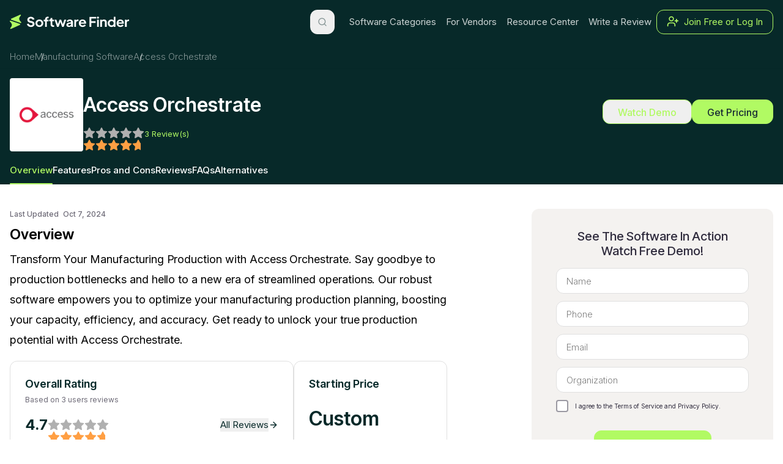

--- FILE ---
content_type: text/html; charset=utf-8
request_url: https://softwarefinder.com/manufacturing-software/orchestrate
body_size: 22569
content:
<!DOCTYPE html><html lang="en"><head><meta charSet="utf-8"/><meta name="viewport" content="width=device-width, initial-scale=1"/><link rel="preload" href="/_next/static/media/103fc5fac08dcb15-s.p.woff2" as="font" crossorigin="" type="font/woff2"/><link rel="preload" href="/_next/static/media/e4af272ccee01ff0-s.p.woff2" as="font" crossorigin="" type="font/woff2"/><link rel="preload" as="image" imageSrcSet="/_next/image?url=%2Fimages%2Fsf-logo-new.svg&amp;w=256&amp;q=75 1x, /_next/image?url=%2Fimages%2Fsf-logo-new.svg&amp;w=640&amp;q=75 2x" fetchPriority="high"/><link rel="preload" as="image" imageSrcSet="/_next/image?url=%2Fimages%2Ficon-search.svg&amp;w=32&amp;q=75 1x, /_next/image?url=%2Fimages%2Ficon-search.svg&amp;w=48&amp;q=75 2x" fetchPriority="high"/><link rel="preload" as="image" imageSrcSet="/_next/image?url=https%3A%2F%2Fsoftware-finder-prod.blr1.digitaloceanspaces.com%2Flogo_f24dd5bd7e.png&amp;w=16&amp;q=75 16w, /_next/image?url=https%3A%2F%2Fsoftware-finder-prod.blr1.digitaloceanspaces.com%2Flogo_f24dd5bd7e.png&amp;w=32&amp;q=75 32w, /_next/image?url=https%3A%2F%2Fsoftware-finder-prod.blr1.digitaloceanspaces.com%2Flogo_f24dd5bd7e.png&amp;w=48&amp;q=75 48w, /_next/image?url=https%3A%2F%2Fsoftware-finder-prod.blr1.digitaloceanspaces.com%2Flogo_f24dd5bd7e.png&amp;w=64&amp;q=75 64w, /_next/image?url=https%3A%2F%2Fsoftware-finder-prod.blr1.digitaloceanspaces.com%2Flogo_f24dd5bd7e.png&amp;w=96&amp;q=75 96w, /_next/image?url=https%3A%2F%2Fsoftware-finder-prod.blr1.digitaloceanspaces.com%2Flogo_f24dd5bd7e.png&amp;w=128&amp;q=75 128w, /_next/image?url=https%3A%2F%2Fsoftware-finder-prod.blr1.digitaloceanspaces.com%2Flogo_f24dd5bd7e.png&amp;w=256&amp;q=75 256w, /_next/image?url=https%3A%2F%2Fsoftware-finder-prod.blr1.digitaloceanspaces.com%2Flogo_f24dd5bd7e.png&amp;w=384&amp;q=75 384w, /_next/image?url=https%3A%2F%2Fsoftware-finder-prod.blr1.digitaloceanspaces.com%2Flogo_f24dd5bd7e.png&amp;w=640&amp;q=75 640w, /_next/image?url=https%3A%2F%2Fsoftware-finder-prod.blr1.digitaloceanspaces.com%2Flogo_f24dd5bd7e.png&amp;w=750&amp;q=75 750w, /_next/image?url=https%3A%2F%2Fsoftware-finder-prod.blr1.digitaloceanspaces.com%2Flogo_f24dd5bd7e.png&amp;w=828&amp;q=75 828w, /_next/image?url=https%3A%2F%2Fsoftware-finder-prod.blr1.digitaloceanspaces.com%2Flogo_f24dd5bd7e.png&amp;w=1080&amp;q=75 1080w, /_next/image?url=https%3A%2F%2Fsoftware-finder-prod.blr1.digitaloceanspaces.com%2Flogo_f24dd5bd7e.png&amp;w=1200&amp;q=75 1200w, /_next/image?url=https%3A%2F%2Fsoftware-finder-prod.blr1.digitaloceanspaces.com%2Flogo_f24dd5bd7e.png&amp;w=1920&amp;q=75 1920w, /_next/image?url=https%3A%2F%2Fsoftware-finder-prod.blr1.digitaloceanspaces.com%2Flogo_f24dd5bd7e.png&amp;w=2048&amp;q=75 2048w, /_next/image?url=https%3A%2F%2Fsoftware-finder-prod.blr1.digitaloceanspaces.com%2Flogo_f24dd5bd7e.png&amp;w=3840&amp;q=75 3840w" imageSizes="(max-width: 1024px) 48px, 120px" fetchPriority="high"/><link rel="stylesheet" href="/_next/static/css/64aef38eab80fbbb.css" data-precedence="next"/><link rel="stylesheet" href="/_next/static/css/a0aefe347f27c256.css" data-precedence="next"/><link rel="stylesheet" href="/_next/static/css/fc1feb93aa26ec64.css" data-precedence="next"/><link rel="stylesheet" href="/_next/static/css/766787885dce4535.css" data-precedence="next"/><link rel="stylesheet" href="/_next/static/css/b8eed8fce0450e90.css" data-precedence="next"/><link rel="stylesheet" href="/_next/static/css/4c29d8b548dc1a41.css" data-precedence="next"/><link rel="stylesheet" href="/_next/static/css/2f25872ed9e8431c.css" data-precedence="next"/><link rel="stylesheet" href="/_next/static/css/3d2e0a10998d5b6c.css" data-precedence="next"/><link rel="stylesheet" href="/_next/static/css/9b95bce9ef726d17.css" data-precedence="next"/><link rel="preload" as="script" fetchPriority="low" href="/_next/static/chunks/webpack-30afff45fe94d2ae.js"/><script src="/_next/static/chunks/fd9d1056-ee4b1af3803e5c4c.js" async=""></script><script src="/_next/static/chunks/2117-dd61ad81703666c4.js" async=""></script><script src="/_next/static/chunks/main-app-5c7bfb3f4a300a1f.js" async=""></script><script src="/_next/static/chunks/7276-f05000f326882b9c.js" async=""></script><script src="/_next/static/chunks/6150-fa11e18ff8a905a8.js" async=""></script><script src="/_next/static/chunks/3095-13bbaa923f1148de.js" async=""></script><script src="/_next/static/chunks/3219-3d63847dc6306a93.js" async=""></script><script src="/_next/static/chunks/app/layout-bd340d4e8ab06f8a.js" async=""></script><script src="/_next/static/chunks/7461-a222f0a6bcc68f97.js" async=""></script><script src="/_next/static/chunks/app/error-ebdfc0265b6196eb.js" async=""></script><script src="/_next/static/chunks/app/global-error-2f0b826bc5a357ba.js" async=""></script><script src="/_next/static/chunks/0e5ce63c-6784f4bb8469c5c0.js" async=""></script><script src="/_next/static/chunks/6532-9be9c02d75ff62e0.js" async=""></script><script src="/_next/static/chunks/660-b922ee66aac590ec.js" async=""></script><script src="/_next/static/chunks/96-a2c0568088782fd8.js" async=""></script><script src="/_next/static/chunks/8927-0a649e0e918e78f5.js" async=""></script><script src="/_next/static/chunks/7983-aa2698af22b641de.js" async=""></script><script src="/_next/static/chunks/3733-f3b87f7c43ffc11b.js" async=""></script><script src="/_next/static/chunks/7796-401eb68b2e9ed552.js" async=""></script><script src="/_next/static/chunks/6601-8a6e6e0942471afb.js" async=""></script><script src="/_next/static/chunks/9554-8150d545311f6f00.js" async=""></script><script src="/_next/static/chunks/9050-32e0c158ec1191b7.js" async=""></script><script src="/_next/static/chunks/6578-228c6a013d4272af.js" async=""></script><script src="/_next/static/chunks/4290-b4baf25f59f7087e.js" async=""></script><script src="/_next/static/chunks/8222-ef577164b695c390.js" async=""></script><script src="/_next/static/chunks/8526-8caaea5d5ccb0fcc.js" async=""></script><script src="/_next/static/chunks/1143-4214d65aa42fbebf.js" async=""></script><script src="/_next/static/chunks/4380-fe66b1e253a5d2da.js" async=""></script><script src="/_next/static/chunks/app/%5Bcategory%5D/%5Bvendor%5D/page-6273aecbcc0a9041.js" async=""></script><link rel="preload" href="https://challenges.cloudflare.com/turnstile/v0/api.js" as="script"/><link rel="icon" type="image/svg+xml" href="/favicon.svg"/><link rel="icon" type="image/png" sizes="48x48" href="/favicon-48x48.png"/><link rel="icon" type="image/png" sizes="32x32" href="/favicon-32x32.png"/><link rel="icon" type="image/png" sizes="16x16" href="/favicon-16x16.png"/><link rel="icon" href="/favicon.ico"/><link rel="apple-touch-icon" sizes="180x180" href="/apple-touch-icon.png"/><meta name="google-site-verification" content="6AeAE_ttBKww8HaQ1oIww9vCtU4UF_sbTODfS-OGAls"/><meta name="verify-v1" content="6AeAE_ttBKww8HaQ1oIww9vCtU4UF_sbTODfS-OGAls"/><meta name="msvalidate.01" content="2EF537D3F1969797B1F2B8A4FBA398D0"/><link rel="preconnect" href="https://www.google-analytics.com"/><link rel="preconnect" href="https://www.googletagmanager.com"/><link rel="preconnect" href="https://js.hs-scripts.com"/><link rel="preconnect" href="https://js.hubspot.com"/><link rel="preconnect" href="https://js.hscollectedforms.net"/><link rel="preconnect" href="https://js.hs-banner.com"/><link rel="preconnect" href="https://www.apex.live"/><link rel="preconnect" href="https://scripts.clarity.ms"/><link rel="preconnect" href="https://snap.licdn.com"/><link rel="preconnect" href="https://px.ads.linkedin.com"/><link rel="preconnect" href="https://invitation.apexchat.com"/><link rel="preconnect" href="https://challenges.cloudflare.com"/><link rel="dns-prefetch" href="https://b-code.liadm.com"/><link rel="dns-prefetch" href="https://d10w4s0jex8wby.cloudfront.net"/><title>Access Orchestrate: Reviews, Pricing &amp; Free Demo - Software Finder - 2025</title><meta name="description" content="Discover  Access Orchestrate: Boost efficiency with cloud-based manufacturing solution. Explore pros/cons, features &amp; pricing in this review. "/><meta name="robots" content="index, follow"/><meta name="googlebot" content="index, follow"/><link rel="canonical" href="https://softwarefinder.com/manufacturing-software/orchestrate"/><meta name="google-site-verification" content="6AeAE_ttBKww8HaQ1oIww9vCtU4UF_sbTODfS-OGAls"/><meta name="next-size-adjust"/><script type="application/ld+json">{"@context":"https://schema.org","@type":"Corporation","name":"Software Finder","alternateName":"SoftwareFinder","url":"https://softwarefinder.com/","logo":"https://softwarefinder.com/image/catalog/softwarefinder.png","contactPoint":{"@type":"ContactPoint","telephone":"(661) 384-7070","contactType":"customer service","contactOption":"TollFree","availableLanguage":"en"},"sameAs":["https://twitter.com/softwarefinder2","https://www.youtube.com/channel/UCqqP9XGsEjy9fh4OF2z-Xuw","https://www.linkedin.com/company/softwarefinder-us","https://www.facebook.com/softwarefinderUS"]}</script><script src="/_next/static/chunks/polyfills-42372ed130431b0a.js" noModule=""></script></head><body class="__variable_fa2f99 __variable_cf896d"><main class="app"><script id="Access Orchestrate-vendorPageSchemaSchema" type="application/ld+json">[{"@context":"https://schema.org","@type":"SoftwareApplication","name":"Access Orchestrate","applicationCategory":"BusinessApplication","description":"Discover  Access Orchestrate: Boost efficiency with cloud-based manufacturing solution. Explore pros/cons, features & pricing in this review. ","offers":{"@type":"Offer","url":"https://softwarefinder.com/manufacturing-software/orchestrate"},"aggregateRating":{"@type":"AggregateRating","ratingValue":4.7,"reviewCount":3,"bestRating":5},"review":[{"@type":"Review","author":{"@type":"Person","name":"Keld"},"reviewBody":"Great tool for detailed scheduling","reviewRating":{"@type":"Rating","bestRating":5,"ratingValue":5,"worstRating":1},"datePublished":"2021-09-01T20:00:00.000Z"},{"@type":"Review","author":{"@type":"Person","name":"Marlena"},"reviewBody":"Great product","reviewRating":{"@type":"Rating","bestRating":5,"ratingValue":5,"worstRating":1},"datePublished":"2021-09-01T20:00:00.000Z"},{"@type":"Review","author":{"@type":"Person","name":"Craig"},"reviewBody":"Great Value for Money","reviewRating":{"@type":"Rating","bestRating":5,"ratingValue":4,"worstRating":1},"datePublished":"2021-07-01T20:00:00.000Z"}]}]</script><header class="Header_header__AF_3G Header_header__AF_3G Header_header_solid__zrsLH"><div class="container"><div class="flex items-center justify-between"><div class="flex items-center gap-8 header__left"><div><a aria-label="Home" class="block link-focus" href="/"><img alt="Softwarefinder" fetchPriority="high" width="195" height="19" decoding="async" data-nimg="1" style="color:transparent" srcSet="/_next/image?url=%2Fimages%2Fsf-logo-new.svg&amp;w=256&amp;q=75 1x, /_next/image?url=%2Fimages%2Fsf-logo-new.svg&amp;w=640&amp;q=75 2x" src="/_next/image?url=%2Fimages%2Fsf-logo-new.svg&amp;w=640&amp;q=75"/></a></div></div><div class="header__right hidden lg:flex items-center gap-12"><div class="header__right_menu flex gap-3 items-center"><div class="header__left_search-bar"><a aria-hidden="true" tabindex="-1" class="sr-only hidden" href="/search-result?search=">go</a><div class="flex items-center relative w-full"><button class="w-10 h-10 flex items-center justify-center rounded-xl border-[1px] border-[#FFFFFF33] transition-all duration-100 ease-in
                    opacity-100" aria-label="Open search"><svg xmlns="http://www.w3.org/2000/svg" width="16" height="16" viewBox="0 0 24 24" fill="none" stroke="currentColor" stroke-width="2" stroke-linecap="round" stroke-linejoin="round" class="text-gray"><circle cx="11" cy="11" r="8"></circle><line x1="21" x2="16.65" y1="21" y2="16.65"></line></svg></button><div class="flex items-center relative transition-all duration-100 ease-in
                    w-4 opacity-0 overflow-hidden"><svg xmlns="http://www.w3.org/2000/svg" width="14" height="14" viewBox="0 0 24 24" fill="none" stroke="currentColor" stroke-width="2" stroke-linecap="round" stroke-linejoin="round" class="absolute left-3 text-white opacity-30"><circle cx="11" cy="11" r="8"></circle><line x1="21" x2="16.65" y1="21" y2="16.65"></line></svg><input id="search-bar-transparent-input" class="w-full h-10 pl-8 pr-12 border-[1px] placeholder:text-xs placeholder:text-white placeholder:opacity-50 border-[#FFFFFF33] rounded-xl text-sm bg-black text-white focus-visible:outline-none transition-all duration-100" placeholder="Quick Search" value=""/><button class="absolute right-3 p-1 text-xs text-gray cursor-pointer" aria-label="Close search"></button><div class="absolute mt-12 w-full transition-opacity duration-100 ease-in
                        opacity-0 pointer-events-none"><div class="SearchDropDown_box__Z8Daz w-full"><div class="text-sm text-grey font-normal">No category found for<!-- --> <span class="italic text-lime font-semibold">&quot;<!-- -->&quot;</span></div></div></div></div></div></div><nav><ul class="flex items-center gap-2" style="padding-left:0"><li class=" hover:opacity-100  px-2 py-2  overflow-visible text-sm font-regular whitespace-nowrap transition-all duration-200 opacity-80" style="margin-left:0"><a class="NavBar_link__1j_TQ " href="/categories">Software Categories</a></li><li class=" hover:opacity-100  px-2 py-2  overflow-visible text-sm font-regular whitespace-nowrap transition-all duration-200 opacity-80" style="margin-left:0"><a class="NavBar_link__1j_TQ " href="/for-vendors">For Vendors</a></li><li class=" hover:opacity-100  px-2 py-2  overflow-visible text-sm font-regular whitespace-nowrap transition-all duration-200 opacity-80" style="margin-left:0"><a class="NavBar_link__1j_TQ " href="/resources">Resource Center</a></li><li class=" hover:opacity-100  px-2 py-2  overflow-visible text-sm font-regular whitespace-nowrap transition-all duration-200 opacity-80" style="margin-left:0"><a class="NavBar_link__1j_TQ " href="/review">Write a Review</a></li><li><a target="_blank" class="flex w-full rounded-xl text-sm py-2 px-2 md:px-4 text-lime bg-transparent border-lime border whitespace-nowrap hover:bg-lime hover:text-black" href="https://my.softwarefinder.com/login"><svg xmlns="http://www.w3.org/2000/svg" width="20" height="20" viewBox="0 0 24 24" fill="none" stroke="currentColor" stroke-width="2" stroke-linecap="round" stroke-linejoin="round" class="mr-2"><path d="M16 21v-2a4 4 0 0 0-4-4H6a4 4 0 0 0-4 4v2"></path><circle cx="9" cy="7" r="4"></circle><line x1="19" x2="19" y1="8" y2="14"></line><line x1="22" x2="16" y1="11" y2="11"></line></svg> <span>Join Free or Log In</span></a></li></ul></nav></div></div><div class="flex items-center gap-4 lg:hidden"><div class="cursor-pointer"><img alt="icon-search" fetchPriority="high" width="24" height="24" decoding="async" data-nimg="1" style="color:transparent" srcSet="/_next/image?url=%2Fimages%2Ficon-search.svg&amp;w=32&amp;q=75 1x, /_next/image?url=%2Fimages%2Ficon-search.svg&amp;w=48&amp;q=75 2x" src="/_next/image?url=%2Fimages%2Ficon-search.svg&amp;w=48&amp;q=75"/></div><div class="btn11"><div class="icon_left"></div><div class="icon_right"></div></div><div class="menu"><div class="pl-7 mt-4 w-fit"><a class="link-focus" href="/"><img alt="Softwarefinder" fetchPriority="high" width="195" height="19" decoding="async" data-nimg="1" style="color:transparent" srcSet="/_next/image?url=%2Fimages%2Fsf-logo-new.svg&amp;w=256&amp;q=75 1x, /_next/image?url=%2Fimages%2Fsf-logo-new.svg&amp;w=640&amp;q=75 2x" src="/_next/image?url=%2Fimages%2Fsf-logo-new.svg&amp;w=640&amp;q=75"/></a></div><div class="mt-6 h-px w-full bg-gray-200 dark:bg-gray-700/60"></div><div class="w-full pt-2"><ul class="flex flex-col divide-y divide-gray-200 dark:divide-gray-700/60"><li><a href="/categories" class="block w-full pl-6 pr-3 py-3 text-white/70 font-normal">Software Categories</a></li><li><a href="/for-vendors" class="block w-full pl-6 pr-3 py-3 text-white/70 font-normal">For Vendors</a></li><li><a href="/resources" class="block w-full pl-6 pr-3 py-3 text-white/70 font-normal">Resource Center</a></li><li><a href="/review" class="block w-full pl-6 pr-3 py-3 text-white/70 font-normal">Write a Review</a></li></ul><div class="h-px w-full bg-gray-200 dark:bg-gray-700/60"></div><div class="mt-8"><a target="_blank" class="flex justify-center px-6" href="https://my.softwarefinder.com/login"><button class=" text-center justify-center font-medium cursor-pointer duration-200 ease-in-out transition-transform hover:scale-105 disabled:cursor-not-allowed disabled:opacity-60 bg-transparent text-lime border border-lime hover:bg-lime hover:text-black px-6 w-full lg:w-fit lg:px-10 py-3 text-base rounded-xl flex gap-3 items-center"><img alt="user-plus" loading="lazy" width="16" height="16" decoding="async" data-nimg="1" class="h-7 w-7" style="color:transparent" srcSet="/_next/image?url=%2Fimages%2FuserPluss.svg&amp;w=16&amp;q=75 1x, /_next/image?url=%2Fimages%2FuserPluss.svg&amp;w=32&amp;q=75 2x" src="/_next/image?url=%2Fimages%2FuserPluss.svg&amp;w=32&amp;q=75"/> <!-- -->Join Free or Log In</button></a></div></div></div></div></div></div></header><div class="bg-black  hidden lg:block"><div class="container"><ul class="BreadCrumb_bread_crumb__9SVeF flex items-center gap-6 py-2 !pl-0" itemScope="" itemType="https://schema.org/BreadcrumbList"><li itemProp="itemListElement" itemScope="" itemType="https://schema.org/ListItem"><a itemProp="item" class="text-sm hover:underline font-light text-white opacity-50" href="https://softwarefinder.com"><span itemProp="name">Home</span></a><meta itemProp="position" content="1"/></li><li itemProp="itemListElement" itemScope="" itemType="https://schema.org/ListItem"><a itemProp="item" itemScope="" itemID="https://softwarefinder.com/manufacturing-software" itemType="https://schema.org/WebPage" class="text-sm hover:underline opacity-50 font-light text-white capitalize" href="/manufacturing-software"><span itemProp="name">Manufacturing Software</span></a><meta itemProp="position" content="2"/></li><li itemProp="itemListElement" itemScope="" itemType="https://schema.org/ListItem"><a itemProp="item" itemScope="" itemID="https://softwarefinder.com/manufacturing-software/orchestrate" itemType="https://schema.org/WebPage" class="text-sm hover:underline font-light opacity-50 text-white capitalize" href="/manufacturing-software/orchestrate"><span itemProp="name">Access Orchestrate</span></a><meta itemProp="position" content="3"/></li></ul></div></div><!--$--><div style="height:5px;background-color:#072929;box-shadow:inset 0 0.5px 0 #072929, inset 0 -0.5px 0 #072929;opacity:1" aria-hidden="true"></div><section class="VendorHeader_header__xWkrG pt-1.5"><header><div class="container"><div class="flex flex-col md:flex-row justify-between"><div class="flex gap-x-4"><div class="VendorHeader_img_desktop__avoSC  flex-shrink-0 border-white border-[2px]"><img alt="logo" fetchPriority="high" width="220" height="32" decoding="async" data-nimg="1" class="cursor-pointer p-2" style="color:transparent;height:auto;width:220px" sizes="(max-width: 1024px) 48px, 120px" srcSet="/_next/image?url=https%3A%2F%2Fsoftware-finder-prod.blr1.digitaloceanspaces.com%2Flogo_f24dd5bd7e.png&amp;w=16&amp;q=75 16w, /_next/image?url=https%3A%2F%2Fsoftware-finder-prod.blr1.digitaloceanspaces.com%2Flogo_f24dd5bd7e.png&amp;w=32&amp;q=75 32w, /_next/image?url=https%3A%2F%2Fsoftware-finder-prod.blr1.digitaloceanspaces.com%2Flogo_f24dd5bd7e.png&amp;w=48&amp;q=75 48w, /_next/image?url=https%3A%2F%2Fsoftware-finder-prod.blr1.digitaloceanspaces.com%2Flogo_f24dd5bd7e.png&amp;w=64&amp;q=75 64w, /_next/image?url=https%3A%2F%2Fsoftware-finder-prod.blr1.digitaloceanspaces.com%2Flogo_f24dd5bd7e.png&amp;w=96&amp;q=75 96w, /_next/image?url=https%3A%2F%2Fsoftware-finder-prod.blr1.digitaloceanspaces.com%2Flogo_f24dd5bd7e.png&amp;w=128&amp;q=75 128w, /_next/image?url=https%3A%2F%2Fsoftware-finder-prod.blr1.digitaloceanspaces.com%2Flogo_f24dd5bd7e.png&amp;w=256&amp;q=75 256w, /_next/image?url=https%3A%2F%2Fsoftware-finder-prod.blr1.digitaloceanspaces.com%2Flogo_f24dd5bd7e.png&amp;w=384&amp;q=75 384w, /_next/image?url=https%3A%2F%2Fsoftware-finder-prod.blr1.digitaloceanspaces.com%2Flogo_f24dd5bd7e.png&amp;w=640&amp;q=75 640w, /_next/image?url=https%3A%2F%2Fsoftware-finder-prod.blr1.digitaloceanspaces.com%2Flogo_f24dd5bd7e.png&amp;w=750&amp;q=75 750w, /_next/image?url=https%3A%2F%2Fsoftware-finder-prod.blr1.digitaloceanspaces.com%2Flogo_f24dd5bd7e.png&amp;w=828&amp;q=75 828w, /_next/image?url=https%3A%2F%2Fsoftware-finder-prod.blr1.digitaloceanspaces.com%2Flogo_f24dd5bd7e.png&amp;w=1080&amp;q=75 1080w, /_next/image?url=https%3A%2F%2Fsoftware-finder-prod.blr1.digitaloceanspaces.com%2Flogo_f24dd5bd7e.png&amp;w=1200&amp;q=75 1200w, /_next/image?url=https%3A%2F%2Fsoftware-finder-prod.blr1.digitaloceanspaces.com%2Flogo_f24dd5bd7e.png&amp;w=1920&amp;q=75 1920w, /_next/image?url=https%3A%2F%2Fsoftware-finder-prod.blr1.digitaloceanspaces.com%2Flogo_f24dd5bd7e.png&amp;w=2048&amp;q=75 2048w, /_next/image?url=https%3A%2F%2Fsoftware-finder-prod.blr1.digitaloceanspaces.com%2Flogo_f24dd5bd7e.png&amp;w=3840&amp;q=75 3840w" src="/_next/image?url=https%3A%2F%2Fsoftware-finder-prod.blr1.digitaloceanspaces.com%2Flogo_f24dd5bd7e.png&amp;w=3840&amp;q=75"/></div><div class="flex items-center justify-between gap-4 pt-3 lg:pt-0 flex-grow"><div class="min-w-0"><h1 class="font-inter-tight font-semibold text-xl lg:text-3xl py-2">Access Orchestrate</h1><div class="lg:flex-col lg:flex-start"><div><span class="hidden"><span>4.7</span></span><div class="flex items-end gap-2"><a class="flex flex-row lg:items-center gap-2 pt-2" href="/manufacturing-software/orchestrate/reviews"><!--$--><div class="flex gap-1"><span class="relative inline-block h-5 w-5 "><svg xmlns="http://www.w3.org/2000/svg" width="24" height="24" viewBox="0 0 24 24" fill="none" stroke="currentColor" stroke-width="2" stroke-linecap="round" stroke-linejoin="round" class="h-5 w-5 text-gray-300 fill-gray-300"><polygon points="12 2 15.09 8.26 22 9.27 17 14.14 18.18 21.02 12 17.77 5.82 21.02 7 14.14 2 9.27 8.91 8.26 12 2"></polygon></svg><span class="absolute inset-0 overflow-hidden pointer-events-none" style="width:100%"><svg xmlns="http://www.w3.org/2000/svg" width="24" height="24" viewBox="0 0 24 24" fill="none" stroke="currentColor" stroke-width="2" stroke-linecap="round" stroke-linejoin="round" class="h-5 w-5 text-[#ff9f43] fill-[#ff9f43]"><polygon points="12 2 15.09 8.26 22 9.27 17 14.14 18.18 21.02 12 17.77 5.82 21.02 7 14.14 2 9.27 8.91 8.26 12 2"></polygon></svg></span></span><span class="relative inline-block h-5 w-5 "><svg xmlns="http://www.w3.org/2000/svg" width="24" height="24" viewBox="0 0 24 24" fill="none" stroke="currentColor" stroke-width="2" stroke-linecap="round" stroke-linejoin="round" class="h-5 w-5 text-gray-300 fill-gray-300"><polygon points="12 2 15.09 8.26 22 9.27 17 14.14 18.18 21.02 12 17.77 5.82 21.02 7 14.14 2 9.27 8.91 8.26 12 2"></polygon></svg><span class="absolute inset-0 overflow-hidden pointer-events-none" style="width:100%"><svg xmlns="http://www.w3.org/2000/svg" width="24" height="24" viewBox="0 0 24 24" fill="none" stroke="currentColor" stroke-width="2" stroke-linecap="round" stroke-linejoin="round" class="h-5 w-5 text-[#ff9f43] fill-[#ff9f43]"><polygon points="12 2 15.09 8.26 22 9.27 17 14.14 18.18 21.02 12 17.77 5.82 21.02 7 14.14 2 9.27 8.91 8.26 12 2"></polygon></svg></span></span><span class="relative inline-block h-5 w-5 "><svg xmlns="http://www.w3.org/2000/svg" width="24" height="24" viewBox="0 0 24 24" fill="none" stroke="currentColor" stroke-width="2" stroke-linecap="round" stroke-linejoin="round" class="h-5 w-5 text-gray-300 fill-gray-300"><polygon points="12 2 15.09 8.26 22 9.27 17 14.14 18.18 21.02 12 17.77 5.82 21.02 7 14.14 2 9.27 8.91 8.26 12 2"></polygon></svg><span class="absolute inset-0 overflow-hidden pointer-events-none" style="width:100%"><svg xmlns="http://www.w3.org/2000/svg" width="24" height="24" viewBox="0 0 24 24" fill="none" stroke="currentColor" stroke-width="2" stroke-linecap="round" stroke-linejoin="round" class="h-5 w-5 text-[#ff9f43] fill-[#ff9f43]"><polygon points="12 2 15.09 8.26 22 9.27 17 14.14 18.18 21.02 12 17.77 5.82 21.02 7 14.14 2 9.27 8.91 8.26 12 2"></polygon></svg></span></span><span class="relative inline-block h-5 w-5 "><svg xmlns="http://www.w3.org/2000/svg" width="24" height="24" viewBox="0 0 24 24" fill="none" stroke="currentColor" stroke-width="2" stroke-linecap="round" stroke-linejoin="round" class="h-5 w-5 text-gray-300 fill-gray-300"><polygon points="12 2 15.09 8.26 22 9.27 17 14.14 18.18 21.02 12 17.77 5.82 21.02 7 14.14 2 9.27 8.91 8.26 12 2"></polygon></svg><span class="absolute inset-0 overflow-hidden pointer-events-none" style="width:100%"><svg xmlns="http://www.w3.org/2000/svg" width="24" height="24" viewBox="0 0 24 24" fill="none" stroke="currentColor" stroke-width="2" stroke-linecap="round" stroke-linejoin="round" class="h-5 w-5 text-[#ff9f43] fill-[#ff9f43]"><polygon points="12 2 15.09 8.26 22 9.27 17 14.14 18.18 21.02 12 17.77 5.82 21.02 7 14.14 2 9.27 8.91 8.26 12 2"></polygon></svg></span></span><span class="relative inline-block h-5 w-5 "><svg xmlns="http://www.w3.org/2000/svg" width="24" height="24" viewBox="0 0 24 24" fill="none" stroke="currentColor" stroke-width="2" stroke-linecap="round" stroke-linejoin="round" class="h-5 w-5 text-gray-300 fill-gray-300"><polygon points="12 2 15.09 8.26 22 9.27 17 14.14 18.18 21.02 12 17.77 5.82 21.02 7 14.14 2 9.27 8.91 8.26 12 2"></polygon></svg><span class="absolute inset-0 overflow-hidden pointer-events-none" style="width:70.00000000000001%"><svg xmlns="http://www.w3.org/2000/svg" width="24" height="24" viewBox="0 0 24 24" fill="none" stroke="currentColor" stroke-width="2" stroke-linecap="round" stroke-linejoin="round" class="h-5 w-5 text-[#ff9f43] fill-[#ff9f43]"><polygon points="12 2 15.09 8.26 22 9.27 17 14.14 18.18 21.02 12 17.77 5.82 21.02 7 14.14 2 9.27 8.91 8.26 12 2"></polygon></svg></span></span></div><!--/$--><p class="text-lime text-overline mt-[2px]"><span>3</span> Review(s)</p></a></div></div></div></div></div></div><div class="mt-6 lg:mt-10 flex-shrink-0 mb-4 lg:mb-0 flex flex-row gap-3 align-center h-10 z-[997] justify-center"><button class=" text-center justify-center font-medium cursor-pointer duration-200 ease-in-out transition-transform hover:scale-105 disabled:cursor-not-allowed disabled:opacity-60 bg-transparent text-lime border border-lime hover:bg-lime hover:text-black px-6 py-2 text-base rounded-xl w-full md:w-auto">Watch Demo</button><button class=" text-center justify-center font-medium cursor-pointer duration-200 ease-in-out transition-transform hover:scale-105 disabled:cursor-not-allowed disabled:opacity-60 bg-lime text-dark border border-lime hover:shadow hover:shadow-[#B1FA6352] hover:bg-gradient-to-r from-[#B1FA63] to-[#0000000A] disabled:bg-[#B1FA63] px-6 py-2 text-base rounded-xl w-full md:w-auto">Get Pricing</button></div></div><div class=" text-primary pt-2"><div class="flex flex-col"><ul class="VendorTabList_lists__9cW8r flex items-center gap-10 !pl-0"><a class="font-medium text-white transition-effect shifted-up" href="/manufacturing-software/orchestrate#overview"><li class="truncate VendorTabList_list_item__tyudy ">Overview</li></a><a class="font-medium text-white transition-effect shifted-up" href="/manufacturing-software/orchestrate#features"><li class="truncate VendorTabList_list_item__tyudy ">Features</li></a><a class="font-medium text-white transition-effect shifted-up" href="/manufacturing-software/orchestrate#pros-cons"><li class="truncate VendorTabList_list_item__tyudy ">Pros and Cons</li></a><a class="font-medium text-white transition-effect shifted-up" href="/manufacturing-software/orchestrate/reviews"><li class="truncate VendorTabList_list_item__tyudy ">Reviews</li></a><a class="font-medium text-white transition-effect shifted-up" href="/manufacturing-software/orchestrate#faqs"><li class="truncate VendorTabList_list_item__tyudy ">FAQs</li></a><a class="font-medium text-white transition-effect shifted-up" href="/manufacturing-software/orchestrate/alternatives"><li class="truncate VendorTabList_list_item__tyudy ">Alternatives</li></a></ul></div></div></div></header></section><!--/$--><section class="mt-10 mb-10 lg:mb-24 main-content container"><div class="grid grid-cols-12 gap-8 items-start"><div class="col-span-12 lg:col-span-7"><p class="font-medium !text-primary text-caption opacity-70 mb-2"><span class=" pr-1">Last Updated</span> <!-- -->Oct 7, 2024</p><h2 class="font-inter-tight font-semibold text-xl lg:text-xl mb-2">Overview</h2><!--$--><div class="font-regular text-base"><div class="Description_innerContent__TgrSU main-content"><div><p>Transform Your Manufacturing Production with Access Orchestrate. Say goodbye to production bottlenecks and hello to a new era of streamlined operations. Our robust software empowers you to optimize your manufacturing production planning, boosting your capacity, efficiency, and accuracy. Get ready to unlock your true production potential with Access Orchestrate.</p></div></div></div><!--/$--><div><div class="mb-8 flex flex-col lg:flex-row gap-5 mt-3"><div class="w-full lg:w-[65%] transition-all duration-150 hover:scale-[1.02] p-6 border-gray-200 border-[1px] rounded-xl cursor-pointer group overflow-hidden"><h6 class="font-inter-tight font-semibold text-base lg:text-lg lg:text-medium text-black pb-1">Overall Rating</h6><p class="font-regular text-base lg:text-caption font-normal text-primary opacity-70">Based on 3 users reviews</p><div class="pt-4 flex justify-between items-center"><div class="flex items-center gap-1"><p class="font-regular text-xl lg:text-xl text-black font-bold">4.7</p><div class="flex"><div class="flex gap-1"><span class="relative inline-block h-5 w-5 "><svg xmlns="http://www.w3.org/2000/svg" width="24" height="24" viewBox="0 0 24 24" fill="none" stroke="currentColor" stroke-width="2" stroke-linecap="round" stroke-linejoin="round" class="h-5 w-5 text-gray-300 fill-gray-300"><polygon points="12 2 15.09 8.26 22 9.27 17 14.14 18.18 21.02 12 17.77 5.82 21.02 7 14.14 2 9.27 8.91 8.26 12 2"></polygon></svg><span class="absolute inset-0 overflow-hidden pointer-events-none" style="width:100%"><svg xmlns="http://www.w3.org/2000/svg" width="24" height="24" viewBox="0 0 24 24" fill="none" stroke="currentColor" stroke-width="2" stroke-linecap="round" stroke-linejoin="round" class="h-5 w-5 text-[#ff9f43] fill-[#ff9f43]"><polygon points="12 2 15.09 8.26 22 9.27 17 14.14 18.18 21.02 12 17.77 5.82 21.02 7 14.14 2 9.27 8.91 8.26 12 2"></polygon></svg></span></span><span class="relative inline-block h-5 w-5 "><svg xmlns="http://www.w3.org/2000/svg" width="24" height="24" viewBox="0 0 24 24" fill="none" stroke="currentColor" stroke-width="2" stroke-linecap="round" stroke-linejoin="round" class="h-5 w-5 text-gray-300 fill-gray-300"><polygon points="12 2 15.09 8.26 22 9.27 17 14.14 18.18 21.02 12 17.77 5.82 21.02 7 14.14 2 9.27 8.91 8.26 12 2"></polygon></svg><span class="absolute inset-0 overflow-hidden pointer-events-none" style="width:100%"><svg xmlns="http://www.w3.org/2000/svg" width="24" height="24" viewBox="0 0 24 24" fill="none" stroke="currentColor" stroke-width="2" stroke-linecap="round" stroke-linejoin="round" class="h-5 w-5 text-[#ff9f43] fill-[#ff9f43]"><polygon points="12 2 15.09 8.26 22 9.27 17 14.14 18.18 21.02 12 17.77 5.82 21.02 7 14.14 2 9.27 8.91 8.26 12 2"></polygon></svg></span></span><span class="relative inline-block h-5 w-5 "><svg xmlns="http://www.w3.org/2000/svg" width="24" height="24" viewBox="0 0 24 24" fill="none" stroke="currentColor" stroke-width="2" stroke-linecap="round" stroke-linejoin="round" class="h-5 w-5 text-gray-300 fill-gray-300"><polygon points="12 2 15.09 8.26 22 9.27 17 14.14 18.18 21.02 12 17.77 5.82 21.02 7 14.14 2 9.27 8.91 8.26 12 2"></polygon></svg><span class="absolute inset-0 overflow-hidden pointer-events-none" style="width:100%"><svg xmlns="http://www.w3.org/2000/svg" width="24" height="24" viewBox="0 0 24 24" fill="none" stroke="currentColor" stroke-width="2" stroke-linecap="round" stroke-linejoin="round" class="h-5 w-5 text-[#ff9f43] fill-[#ff9f43]"><polygon points="12 2 15.09 8.26 22 9.27 17 14.14 18.18 21.02 12 17.77 5.82 21.02 7 14.14 2 9.27 8.91 8.26 12 2"></polygon></svg></span></span><span class="relative inline-block h-5 w-5 "><svg xmlns="http://www.w3.org/2000/svg" width="24" height="24" viewBox="0 0 24 24" fill="none" stroke="currentColor" stroke-width="2" stroke-linecap="round" stroke-linejoin="round" class="h-5 w-5 text-gray-300 fill-gray-300"><polygon points="12 2 15.09 8.26 22 9.27 17 14.14 18.18 21.02 12 17.77 5.82 21.02 7 14.14 2 9.27 8.91 8.26 12 2"></polygon></svg><span class="absolute inset-0 overflow-hidden pointer-events-none" style="width:100%"><svg xmlns="http://www.w3.org/2000/svg" width="24" height="24" viewBox="0 0 24 24" fill="none" stroke="currentColor" stroke-width="2" stroke-linecap="round" stroke-linejoin="round" class="h-5 w-5 text-[#ff9f43] fill-[#ff9f43]"><polygon points="12 2 15.09 8.26 22 9.27 17 14.14 18.18 21.02 12 17.77 5.82 21.02 7 14.14 2 9.27 8.91 8.26 12 2"></polygon></svg></span></span><span class="relative inline-block h-5 w-5 "><svg xmlns="http://www.w3.org/2000/svg" width="24" height="24" viewBox="0 0 24 24" fill="none" stroke="currentColor" stroke-width="2" stroke-linecap="round" stroke-linejoin="round" class="h-5 w-5 text-gray-300 fill-gray-300"><polygon points="12 2 15.09 8.26 22 9.27 17 14.14 18.18 21.02 12 17.77 5.82 21.02 7 14.14 2 9.27 8.91 8.26 12 2"></polygon></svg><span class="absolute inset-0 overflow-hidden pointer-events-none" style="width:70.00000000000001%"><svg xmlns="http://www.w3.org/2000/svg" width="24" height="24" viewBox="0 0 24 24" fill="none" stroke="currentColor" stroke-width="2" stroke-linecap="round" stroke-linejoin="round" class="h-5 w-5 text-[#ff9f43] fill-[#ff9f43]"><polygon points="12 2 15.09 8.26 22 9.27 17 14.14 18.18 21.02 12 17.77 5.82 21.02 7 14.14 2 9.27 8.91 8.26 12 2"></polygon></svg></span></span></div></div></div><div class="flex items-center text-black text-xs"><div class="transition-all duration-150 flex justify-end gap-1 items-center text-black text-sm group-hover:translate-x-1"><button class="transition-all duration-150 group-hover:translate-x-1">All Reviews</button><svg xmlns="http://www.w3.org/2000/svg" width="16" height="16" viewBox="0 0 24 24" fill="none" stroke="currentColor" stroke-width="2" stroke-linecap="round" stroke-linejoin="round" class="transition-all duration-150 group-hover:translate-x-1"><line x1="5" x2="19" y1="12" y2="12"></line><polyline points="12 5 19 12 12 19"></polyline></svg></div></div></div><div class="border-gray-200 border-[1px] my-5"></div><h6 class="font-inter-tight font-semibold text-base lg:text-lg lg:text-medium text-black pb-3">Rating Distribution</h6><div class="flex flex-col gap-2 mr-6"><div class="flex items-center gap-3 text-primary "><p class="font-regular text-base opacity-70 text-caption lg:text-caption text-left min-w-[60px]">Positive</p><div aria-valuemax="100" aria-valuemin="0" aria-valuenow="100" aria-valuetext="100%" role="progressbar" data-state="complete" data-value="100" data-max="100" class="Progress_ProgressRoot__CT9X6 w-full" aria-label="positive-star reviews"><div data-state="complete" data-value="100" data-max="100" class="h-full rounded-full transition-all duration-300" style="width:100%;background-color:#24B364"></div></div><p class="font-regular text-base font-semibold w-1 text-caption lg:text-caption text-right">100<!-- -->%</p></div><div class="flex items-center gap-3 text-primary "><p class="font-regular text-base opacity-70 text-caption lg:text-caption text-left min-w-[60px]">Neutral</p><div aria-valuemax="100" aria-valuemin="0" aria-valuenow="0" aria-valuetext="0%" role="progressbar" data-state="loading" data-value="0" data-max="100" class="Progress_ProgressRoot__CT9X6 w-full" aria-label="neutral-star reviews"><div data-state="loading" data-value="0" data-max="100" class="h-full rounded-full transition-all duration-300" style="width:0%;background-color:#D4ACFF"></div></div><p class="font-regular text-base font-semibold w-1 text-caption lg:text-caption text-right">0<!-- -->%</p></div><div class="flex items-center gap-3 text-primary "><p class="font-regular text-base opacity-70 text-caption lg:text-caption text-left min-w-[60px]">Negative</p><div aria-valuemax="100" aria-valuemin="0" aria-valuenow="0" aria-valuetext="0%" role="progressbar" data-state="loading" data-value="0" data-max="100" class="Progress_ProgressRoot__CT9X6 w-full" aria-label="negative-star reviews"><div data-state="loading" data-value="0" data-max="100" class="h-full rounded-full transition-all duration-300" style="width:0%;background-color:#FE7733"></div></div><p class="font-regular text-base font-semibold w-1 text-caption lg:text-caption text-right">0<!-- -->%</p></div></div></div><div class="w-full lg:w-[35%]"><!--$--><div class="h-[200px] lg:h-full flex flex-col gap-2 justify-between overflow-hidden p-6 border-gray-200 border-[1px] rounded-xl transition-all duration-150 hover:scale-[1.02] cursor-pointer group relative"><div class="absolute inset-0 pointer-events-none overflow-hidden"><svg width="128" height="112" class="absolute bottom-0 left-0 w-24 h-20 lg:w-32 lg:h-28 -translate-x-[28%] translate-y-1/3" viewBox="0 0 77 136" fill="none" xmlns="http://www.w3.org/2000/svg"><path opacity="0.08" d="M70.4936 43.6048C71.9832 25.3398 44.5106 10.4259 23.5146 20.433C-2.71264 32.9318 -0.425036 64.5247 31.9664 66.1959C46.3807 66.9383 58.9888 65.3552 67.5571 74.8005C76.1253 84.2471 79.8386 108.301 54.5826 116.465C29.3252 124.628 3 110.069 3 92.3114M38.0894 3V17.1223M38.0894 121.739V133" stroke="#072929" stroke-width="6" stroke-linecap="round" stroke-linejoin="round"></path></svg></div><div class="relative z-10"><h6 class="font-inter-tight font-semibold text-base lg:text-lg lg:text-medium text-black pb-6">Starting Price</h6><h6 class="font-inter-tight text-3xl lg:text-3xl font-semibold text-black">Custom</h6></div><div class="relative z-10 transition-all duration-150 flex justify-end gap-1 items-center text-black text-sm group-hover:translate-x-1"><button class="transition-all duration-150 group-hover:translate-x-1">Get Pricing</button><svg xmlns="http://www.w3.org/2000/svg" width="16" height="16" viewBox="0 0 24 24" fill="none" stroke="currentColor" stroke-width="2" stroke-linecap="round" stroke-linejoin="round" class="transition-all duration-150 group-hover:translate-x-1"><line x1="5" x2="19" y1="12" y2="12"></line><polyline points="12 5 19 12 12 19"></polyline></svg></div></div><!--/$--></div></div></div><section class=""></section><div class="py-0 lg:py-8"><!--$!--><template data-dgst="BAILOUT_TO_CLIENT_SIDE_RENDERING"></template><!--/$--></div><div class="pt-8"><!--$!--><template data-dgst="BAILOUT_TO_CLIENT_SIDE_RENDERING"></template><div class="h-64 animate-pulse bg-gray-100 rounded-lg"></div><!--/$--></div><div class="my-6 text-sm text-gray-400 text-center"></div><!--$--><!--$--><div class="font-regular text-base"><div class="Description_innerContent__TgrSU main-content"><div><h2 style="text-align:justify;"><strong>What Is Access Orchestrate?</strong></h2><h3 style="text-align:justify;"><strong>Overview</strong></h3><p style="text-align:justify;">Access Orchestrate is a comprehensive production planning and scheduling software that empowers production planners and engineers. It enables faster decision-making, simplifies day-to-day scheduling with a Drag and Drop Gantt Chart, offers capacity planning insights, and facilitates 'What-if' scenario planning for informed decisions. Improve efficiency, communication, and optimize your production schedule with Access Orchestrate.</p><h3 style="text-align:justify;"><strong>Access Orchestrate Pricing</strong></h3><div class="raw-html-embed">Access Orchestrate Pricing is a one-time charge of $16000. However, it does offer a free trial. Please click <b><a id="price" type="button btn-lg" data-backdrop="static" data-keyboard="false" data-toggle="modal" data-target="#modal-quicksignup">Get Pricing</a></b>
for a customized plan.</div><h3 style="text-align:justify;"><strong>Access Orchestrate Integrations</strong></h3><p style="text-align:justify;">Access Orchestrate integrates with Access Orchestrate Scheduling.&nbsp;</p><div class="raw-html-embed">Watch a free <b><a id="demo" type="button btn-lg" data-backdrop="static" data-keyboard="false" data-toggle="modal" data-target="#modal-quicksignup">Access Orchestrate Demo </a></b>
</div><h2 style="text-align:justify;"><strong>Who Is Access Orchestrate For?</strong></h2><p style="text-align:justify;">Access Orchestrate is used in the following industries:</p><ul><li style="text-align:justify;">Pharmaceutical manufacture</li><li style="text-align:justify;">Mechanical engineering</li><li style="text-align:justify;">Electro-technical engineering</li><li style="text-align:justify;">Chemical engineering</li><li style="text-align:justify;">Aerospace</li><li style="text-align:justify;">Civil engineering</li><li style="text-align:justify;">Cosmetics</li><li style="text-align:justify;">Medical devices</li></ul><h2 style="text-align:justify;"><strong>Is Access Orchestrate Right For You?</strong></h2><p style="text-align:justify;">Is Access Orchestrate right for you? It all comes down to your specific needs and requirements. If you're seeking to optimize your manufacturing production planning and scheduling processes, this powerful tool could be an ideal fit. With its advanced capabilities, seamless integration with back-office systems, and real-time data insights, Access Orchestrate can become a valuable asset, helping you increase manufacturing capacity, efficiency, and accuracy. Consider whether these features align with your organization's goals before deciding.</p><p style="text-align:justify;">Still not sure about Access Orchestrate? Contact our experts on <a id="phone" target="_blank">(661) 384-7070</a>, and find the best-suited solution for your business.</p></div></div></div><!--/$--><!--/$--><section id="features" class="vendorPageJump"></section><!--$!--><template data-dgst="BAILOUT_TO_CLIENT_SIDE_RENDERING"></template><div class="h-96 animate-pulse bg-gray-100 rounded-lg"></div><!--/$--></div><div class="hidden lg:block lg:col-span-4 lg:col-start-9 sticky top-36"><!--$--><div class="WatchDemoSidebarForm_wrapper__hOXEL"><h2 class="font-inter-tight font-medium text-primary text-base lg:text-[20px] text-center">See The Software In Action <br class="hidden lg:block"/> Watch Free Demo!</h2><div><form id="Watch Demo CTA Form" method="GET"><div class="flex flex-col items-left justify-center mt-4"><input class="text-base font-light w-full mb-3 px-4 py-2 text-foreground placeholder:text-sm text-base border border-gray-200 rounded-xl focus:outline-none focus:ring-2 focus:ring-accent-green " type="text" placeholder="Name" id="name-:Rd6b7rrlkq:" cy-attr="name" required="" autoComplete="name" name="name" value=""/><input class="text-base font-light w-full mb-3 px-4 py-2 text-foreground placeholder:text-sm text-base border border-gray-200 rounded-xl focus:outline-none focus:ring-2 focus:ring-accent-green " type="phone" placeholder="Phone" id="phone-:Rl6b7rrlkq:" cy-attr="phone" required="" autoComplete="tel" name="phone" value=""/><input class="text-base font-light w-full mb-3 px-4 py-2 text-foreground placeholder:text-sm text-base border border-gray-200 rounded-xl focus:outline-none focus:ring-2 focus:ring-accent-green " type="email" placeholder="Email" id="email-:Rt6b7rrlkq:" cy-attr="email" required="" autoComplete="email" name="email" value=""/><input class="text-base font-light w-full mb-3 px-4 py-2 text-foreground placeholder:text-sm text-base border border-gray-200 rounded-xl focus:outline-none focus:ring-2 focus:ring-accent-green " type="text" placeholder="Organization" id="company-:R156b7rrlkq:" cy-attr="organization" required="" autoComplete="organization" name="company" value=""/><select class="Input_input__a5J6C hidden" name="Website" id="Website-:R1d6b7rrlkq:" required="" autoComplete="on"><option value="SF" selected="">SF</option></select><input class="text-base font-light hidden " type="text" placeholder="category" id="Website Category-:R1t6b7rrlkq:" required="" readOnly="" autoComplete="on" name="Website Category" value="manufacturing-software"/><div class="grid grid-cols-12 gap-2 items-center"><button type="button" role="checkbox" aria-checked="false" data-state="unchecked" value="on" class="WatchDemoSidebarForm_CheckboxRoot__JBf_T col-span-1" id="c1"></button><input type="checkbox" aria-hidden="true" style="transform:translateX(-100%);position:absolute;pointer-events:none;opacity:0;margin:0" tabindex="-1" value="on"/><label class="text-[10px] col-span-11 text-primary ms-1" for="c1">I agree to the<a target="_blank" class="text-primary" href="/terms-of-service"> <!-- -->Terms of Service</a> <!-- -->and<a class="text-primary" target="_blank" href="/privacy-policy"> <!-- -->Privacy Policy</a>.</label></div><div class="flex items-baseline justify-center"><button class=" text-center justify-center font-medium cursor-pointer duration-200 ease-in-out transition-transform hover:scale-105 disabled:cursor-not-allowed disabled:opacity-60 bg-lime text-dark border border-lime hover:shadow hover:shadow-[#B1FA6352] hover:bg-gradient-to-r from-[#B1FA63] to-[#0000000A] disabled:bg-[#B1FA63] px-6 w-full lg:w-fit lg:px-10 py-3 text-base rounded-xl mt-[30px] text-center w-full flex items-center gap-2 false"><svg width="14" height="14" viewBox="0 0 14 14" fill="none" xmlns="http://www.w3.org/2000/svg"><path d="M12.3255 7.705C12.0309 8.82417 10.6389 9.615 7.85475 11.1968C5.16333 12.7258 3.81767 13.4903 2.73319 13.183C2.28483 13.0559 1.87633 12.8147 1.54687 12.4822C0.75 11.6782 0.75 10.1188 0.75 7C0.75 3.88117 0.75 2.32175 1.54687 1.51777C1.87633 1.18538 2.28483 0.944067 2.73319 0.817017C3.81767 0.509709 5.16333 1.27423 7.85475 2.80328C10.6389 4.38498 12.0309 5.17583 12.3255 6.295C12.4471 6.757 12.4471 7.243 12.3255 7.705Z" stroke="#072929" stroke-width="1.8" stroke-linejoin="round"></path></svg>Watch Demo</button></div></div></form></div></div><!--/$--><section class="my-12"><div class="flex flex-col items-center justify-center gap-4"><p class="font-regular text-base">Do you work for <!-- -->Access Orchestrate<!-- -->?</p><div class="flex items-center gap-2 border-black hover:bg-[#07292929] border-[1px] rounded-full py-1 px-5 group"><p class="font-regular text-base text-primary cursor-pointer duration-200 ease-in-out transition-transform group-hover:-translate-x-1"><a href="/for-vendors">Learn how we help vendors</a></p><svg xmlns="http://www.w3.org/2000/svg" width="18" height="18" viewBox="0 0 24 24" fill="none" stroke="currentColor" stroke-width="2" stroke-linecap="round" stroke-linejoin="round" class="text-primary duration-200 ease-in-out transition-transform group-hover:translate-x-1"><line x1="5" x2="19" y1="12" y2="12"></line><polyline points="12 5 19 12 12 19"></polyline></svg></div><div><a href="https://my.softwarefinder.com/" target="_blank" rel="noopener noreferrer"><button class=" text-center justify-center font-medium cursor-pointer duration-200 ease-in-out transition-transform hover:scale-105 disabled:cursor-not-allowed disabled:opacity-60 bg-black text-white hover:shadow hover:shadow-[#07292952] px-2 md:px-4 py-2 text-caption rounded-xl">Claim This Profile</button></a></div></div></section><div class="mx-1"><section class="my-12"><p class="font-inter font-bold text-medium lg:text-lg mb-6">Top Recommended Software</p><div class="grid grid-cols-3 gap-3"><div class="py-2 px-4 rounded-xl flex shadow-sm border VendorRecommendationSoftware_box__OAXW5"><a class="h-12 flex items-center justify-center" href="/manufacturing-software/s2k"><img alt="S2K Enterprise" loading="lazy" width="84" height="12" decoding="async" data-nimg="1" class="flex justify-center items-center object-contain h-12" style="color:transparent" srcSet="/_next/image?url=https%3A%2F%2Fsoftware-finder-prod.blr1.cdn.digitaloceanspaces.com%2Fimage%2Fcatalog%2FManufacturing%20Software-Logo%2Fs2k-logo.png&amp;w=96&amp;q=75 1x, /_next/image?url=https%3A%2F%2Fsoftware-finder-prod.blr1.cdn.digitaloceanspaces.com%2Fimage%2Fcatalog%2FManufacturing%20Software-Logo%2Fs2k-logo.png&amp;w=256&amp;q=75 2x" src="/_next/image?url=https%3A%2F%2Fsoftware-finder-prod.blr1.cdn.digitaloceanspaces.com%2Fimage%2Fcatalog%2FManufacturing%20Software-Logo%2Fs2k-logo.png&amp;w=256&amp;q=75"/></a></div><div class="py-2 px-4 rounded-xl flex shadow-sm border VendorRecommendationSoftware_box__OAXW5"><a class="h-12 flex items-center justify-center" href="/manufacturing-software/ifs"><img alt="IFS Cloud" loading="lazy" width="84" height="12" decoding="async" data-nimg="1" class="flex justify-center items-center object-contain h-12" style="color:transparent" srcSet="/_next/image?url=https%3A%2F%2Fsoftware-finder-prod.blr1.cdn.digitaloceanspaces.com%2Fimage%2Fcatalog%2FManufacturing%20Software-Logo%2FIFS-Cloud-logo.png&amp;w=96&amp;q=75 1x, /_next/image?url=https%3A%2F%2Fsoftware-finder-prod.blr1.cdn.digitaloceanspaces.com%2Fimage%2Fcatalog%2FManufacturing%20Software-Logo%2FIFS-Cloud-logo.png&amp;w=256&amp;q=75 2x" src="/_next/image?url=https%3A%2F%2Fsoftware-finder-prod.blr1.cdn.digitaloceanspaces.com%2Fimage%2Fcatalog%2FManufacturing%20Software-Logo%2FIFS-Cloud-logo.png&amp;w=256&amp;q=75"/></a></div><div class="py-2 px-4 rounded-xl flex shadow-sm border VendorRecommendationSoftware_box__OAXW5"><a class="h-12 flex items-center justify-center" href="/manufacturing-software/visual-estitrack"><img alt="Visual EstiTrack" loading="lazy" width="84" height="12" decoding="async" data-nimg="1" class="flex justify-center items-center object-contain h-12" style="color:transparent" srcSet="/_next/image?url=https%3A%2F%2Fsoftware-finder-prod.blr1.cdn.digitaloceanspaces.com%2Fimage%2Fcatalog%2FManufacturing%20Software-Logo%2FVisual%20EstiTrack-LOGO.png&amp;w=96&amp;q=75 1x, /_next/image?url=https%3A%2F%2Fsoftware-finder-prod.blr1.cdn.digitaloceanspaces.com%2Fimage%2Fcatalog%2FManufacturing%20Software-Logo%2FVisual%20EstiTrack-LOGO.png&amp;w=256&amp;q=75 2x" src="/_next/image?url=https%3A%2F%2Fsoftware-finder-prod.blr1.cdn.digitaloceanspaces.com%2Fimage%2Fcatalog%2FManufacturing%20Software-Logo%2FVisual%20EstiTrack-LOGO.png&amp;w=256&amp;q=75"/></a></div><div class="py-2 px-4 rounded-xl flex shadow-sm border VendorRecommendationSoftware_box__OAXW5"><a class="h-12 flex items-center justify-center" href="/manufacturing-software/tulip"><img alt="Tulip" loading="lazy" width="84" height="12" decoding="async" data-nimg="1" class="flex justify-center items-center object-contain h-12" style="color:transparent" srcSet="/_next/image?url=https%3A%2F%2Fsoftware-finder-prod.blr1.cdn.digitaloceanspaces.com%2Fimage%2Fcatalog%2FManufacturing%20Software-Logo%2FTulip-logo.png&amp;w=96&amp;q=75 1x, /_next/image?url=https%3A%2F%2Fsoftware-finder-prod.blr1.cdn.digitaloceanspaces.com%2Fimage%2Fcatalog%2FManufacturing%20Software-Logo%2FTulip-logo.png&amp;w=256&amp;q=75 2x" src="/_next/image?url=https%3A%2F%2Fsoftware-finder-prod.blr1.cdn.digitaloceanspaces.com%2Fimage%2Fcatalog%2FManufacturing%20Software-Logo%2FTulip-logo.png&amp;w=256&amp;q=75"/></a></div><div class="py-2 px-4 rounded-xl flex shadow-sm border VendorRecommendationSoftware_box__OAXW5"><a class="h-12 flex items-center justify-center" href="/manufacturing-software/trackvia"><img alt="Trackvia-logo" loading="lazy" width="84" height="12" decoding="async" data-nimg="1" class="flex justify-center items-center object-contain h-12" style="color:transparent" srcSet="/_next/image?url=https%3A%2F%2Fsoftware-finder-prod.blr1.digitaloceanspaces.com%2FTrackvia_logo_6682d9fc39.png&amp;w=96&amp;q=75 1x, /_next/image?url=https%3A%2F%2Fsoftware-finder-prod.blr1.digitaloceanspaces.com%2FTrackvia_logo_6682d9fc39.png&amp;w=256&amp;q=75 2x" src="/_next/image?url=https%3A%2F%2Fsoftware-finder-prod.blr1.digitaloceanspaces.com%2FTrackvia_logo_6682d9fc39.png&amp;w=256&amp;q=75"/></a></div><div class="py-2 px-4 rounded-xl flex shadow-sm border VendorRecommendationSoftware_box__OAXW5"><a class="h-12 flex items-center justify-center" href="/manufacturing-software/fiix"><img alt="Fiix" loading="lazy" width="84" height="12" decoding="async" data-nimg="1" class="flex justify-center items-center object-contain h-12" style="color:transparent" srcSet="/_next/image?url=https%3A%2F%2Fsoftware-finder-prod.blr1.cdn.digitaloceanspaces.com%2Fimage%2Fcatalog%2FManufacturing%20Software-Logo%2FFiix_LOGO.png&amp;w=96&amp;q=75 1x, /_next/image?url=https%3A%2F%2Fsoftware-finder-prod.blr1.cdn.digitaloceanspaces.com%2Fimage%2Fcatalog%2FManufacturing%20Software-Logo%2FFiix_LOGO.png&amp;w=256&amp;q=75 2x" src="/_next/image?url=https%3A%2F%2Fsoftware-finder-prod.blr1.cdn.digitaloceanspaces.com%2Fimage%2Fcatalog%2FManufacturing%20Software-Logo%2FFiix_LOGO.png&amp;w=256&amp;q=75"/></a></div></div></section></div></div></div></section><section><section class=" lg:px-8 pt-12 lg:pt-8 bg-gradient-to-b from-black from-60% via-white via-60% to-white to-100%"><div class="container relative flex flex-col overflow-hidden gap-8 lg:gap-12"><section id="pros-cons" class="vendorPageJump"></section><div class="flex flex-col gap-1"><h2 class="font-inter-tight font-semibold text-2xl text-center lg:text-3xl text-white">Pros And Cons of <!-- -->Access Orchestrate</h2><p class="font-regular text-base text-gray text-center hidden lg:block">A quick look at <!-- -->Access Orchestrate<!-- -->&#x27;s strengths and weaknesses to<!-- --> <br/> help you decide if it&#x27;s the right fit</p></div><div class="flex flex-col lg:grid lg:grid-cols-2 rounded-xl border border-gray-200  bg-white p-6 lg:p-12 shadow-sm "><div class="lg:pr-6 "><h4 class="font-inter-tight font-medium text-primary text-base lg:text-base mb-4">Pros</h4><ul class="space-y-3"><li class="flex px-4 py-3 rounded-xl border border-[#0729293D] items-center gap-3"><div class="w-[18px] h-[18px] flex justify-center items-center bg-lime p-1 text-primary rounded-full"><svg xmlns="http://www.w3.org/2000/svg" width="40" height="40" viewBox="0 0 24 24" fill="none" stroke="currentColor" stroke-width="5" stroke-linecap="round" stroke-linejoin="round" class="lucide lucide-check"><polyline points="20 6 9 17 4 12"></polyline></svg></div><p class="font-regular text-base lg:text-sm text-primary">User-Friendly</p></li><li class="flex px-4 py-3 rounded-xl border border-[#0729293D] items-center gap-3"><div class="w-[18px] h-[18px] flex justify-center items-center bg-lime p-1 text-primary rounded-full"><svg xmlns="http://www.w3.org/2000/svg" width="40" height="40" viewBox="0 0 24 24" fill="none" stroke="currentColor" stroke-width="5" stroke-linecap="round" stroke-linejoin="round" class="lucide lucide-check"><polyline points="20 6 9 17 4 12"></polyline></svg></div><p class="font-regular text-base lg:text-sm text-primary">Multi-User Support</p></li><li class="flex px-4 py-3 rounded-xl border border-[#0729293D] items-center gap-3"><div class="w-[18px] h-[18px] flex justify-center items-center bg-lime p-1 text-primary rounded-full"><svg xmlns="http://www.w3.org/2000/svg" width="40" height="40" viewBox="0 0 24 24" fill="none" stroke="currentColor" stroke-width="5" stroke-linecap="round" stroke-linejoin="round" class="lucide lucide-check"><polyline points="20 6 9 17 4 12"></polyline></svg></div><p class="font-regular text-base lg:text-sm text-primary">Easy implementation</p></li><li class="flex px-4 py-3 rounded-xl border border-[#0729293D] items-center gap-3"><div class="w-[18px] h-[18px] flex justify-center items-center bg-lime p-1 text-primary rounded-full"><svg xmlns="http://www.w3.org/2000/svg" width="40" height="40" viewBox="0 0 24 24" fill="none" stroke="currentColor" stroke-width="5" stroke-linecap="round" stroke-linejoin="round" class="lucide lucide-check"><polyline points="20 6 9 17 4 12"></polyline></svg></div><p class="font-regular text-base lg:text-sm text-primary">Ease of scheduling</p></li></ul></div><div class="mt-6 lg:mt-0 lg:pl-8"><h4 class="font-inter-tight font-medium text-primary text-base lg:text-base mb-4">Cons</h4><ul class="space-y-3"><li class="flex px-4 py-3 rounded-xl border border-[#0729293D] items-center gap-3"><div class="w-[18px] h-[18px] flex justify-center items-center bg-primary p-1 text-white rounded-full"><svg xmlns="http://www.w3.org/2000/svg" width="40" height="40" viewBox="0 0 24 24" fill="none" stroke="currentColor" stroke-width="5" stroke-linecap="round" stroke-linejoin="round" class="lucide lucide-x"><line x1="18" x2="6" y1="6" y2="18"></line><line x1="6" x2="18" y1="6" y2="18"></line></svg></div><p class="font-regular text-base lg:text-sm text-primary">Non-integrated</p></li><li class="flex px-4 py-3 rounded-xl border border-[#0729293D] items-center gap-3"><div class="w-[18px] h-[18px] flex justify-center items-center bg-primary p-1 text-white rounded-full"><svg xmlns="http://www.w3.org/2000/svg" width="40" height="40" viewBox="0 0 24 24" fill="none" stroke="currentColor" stroke-width="5" stroke-linecap="round" stroke-linejoin="round" class="lucide lucide-x"><line x1="18" x2="6" y1="6" y2="18"></line><line x1="6" x2="18" y1="6" y2="18"></line></svg></div><p class="font-regular text-base lg:text-sm text-primary">Performance challenges</p></li></ul></div></div></div><div class="flex justify-center mt-8 lg:mt-12"><button class=" text-center justify-center font-medium cursor-pointer duration-200 ease-in-out transition-transform hover:scale-105 disabled:cursor-not-allowed disabled:opacity-60 bg-lime text-dark border border-lime hover:shadow hover:shadow-[#B1FA6352] hover:bg-gradient-to-r from-[#B1FA63] to-[#0000000A] disabled:bg-[#B1FA63] px-6 py-2 text-base rounded-xl !w-fit lg:w-full">Watch Demo</button></div></section></section><section class="bg-[#F4F2F0]"><div class="container"></div></section><section><div class="container"></div><div class="container pt-16"><section class="vendorPageJump"></section><!--$!--><template data-dgst="BAILOUT_TO_CLIENT_SIDE_RENDERING"></template><div class="h-96 animate-pulse bg-gray-100 rounded-lg"></div><!--/$--></div><section class="py-28 lg:py-28 main-content"><div class="container"><section id="faqs" class="vendorPageJump"></section><h2 class="font-inter-tight font-semibold text-2xl lg:text-4xl mb-12 lg:mb-1 text-center text-primary">Frequently Asked Questions</h2><p class="font-regular text-base hidden lg:block text-secondary text-center mb-12 opacity-80">Quick answers to common questions to help you better understand the product, features, and services.</p><div><section class="flex flex-col"><div class=""><div class="grid grid-cols-1 md:grid-cols-2 gap-6"><div class="flex flex-col gap-3"><div class="h-fit border rounded-xl transition-colors duration-500 ease-in-out "><button class="w-full flex justify-between gap-2 items-center py-3 px-6 text-left transition-colors"><div class="text-base font-semibold text-primary">Does Access Orchestrate have an API?   </div><svg xmlns="http://www.w3.org/2000/svg" width="20" height="20" viewBox="0 0 24 24" fill="none" stroke="currentColor" stroke-width="2" stroke-linecap="round" stroke-linejoin="round" class="transition-transform duration-200 text-primary h-[20px] w-[20px] flex-shrink-0 "><polyline points="6 9 12 15 18 9"></polyline></svg></button><div class="text-base px-6 text-primary overflow-hidden transition-all duration-500 ease-in-out max-h-0"><p><span style="background-color:rgb(255,255,255);color:rgb(0,0,0);font-family:&quot;open sans&quot;, sans-serif;">No, Access Orchestrate does not offer an API.</span></p></div></div><div class="h-fit border rounded-xl transition-colors duration-500 ease-in-out "><button class="w-full flex justify-between gap-2 items-center py-3 px-6 text-left transition-colors"><div class="text-base font-semibold text-primary">Does Access Orchestrate support mobile devices?     </div><svg xmlns="http://www.w3.org/2000/svg" width="20" height="20" viewBox="0 0 24 24" fill="none" stroke="currentColor" stroke-width="2" stroke-linecap="round" stroke-linejoin="round" class="transition-transform duration-200 text-primary h-[20px] w-[20px] flex-shrink-0 "><polyline points="6 9 12 15 18 9"></polyline></svg></button><div class="text-base px-6 text-primary overflow-hidden transition-all duration-500 ease-in-out max-h-0"><p>Yes, Access Orchestrate offers Support for mobile devices.</p></div></div><div class="h-fit border rounded-xl transition-colors duration-500 ease-in-out "><button class="w-full flex justify-between gap-2 items-center py-3 px-6 text-left transition-colors"><div class="text-base font-semibold text-primary">What languages does Access Orchestrate support?   </div><svg xmlns="http://www.w3.org/2000/svg" width="20" height="20" viewBox="0 0 24 24" fill="none" stroke="currentColor" stroke-width="2" stroke-linecap="round" stroke-linejoin="round" class="transition-transform duration-200 text-primary h-[20px] w-[20px] flex-shrink-0 "><polyline points="6 9 12 15 18 9"></polyline></svg></button><div class="text-base px-6 text-primary overflow-hidden transition-all duration-500 ease-in-out max-h-0"><p>Access Orchestrate supports English language.</p></div></div></div><div class="flex flex-col gap-3"><div class="h-fit border rounded-xl transition-colors duration-500 ease-in-out "><button class="w-full flex justify-between gap-2 items-center py-3 px-6 text-left transition-colors"><div class="text-base font-semibold text-primary">What other apps does Access Orchestrate integrate with?  </div><svg xmlns="http://www.w3.org/2000/svg" width="20" height="20" viewBox="0 0 24 24" fill="none" stroke="currentColor" stroke-width="2" stroke-linecap="round" stroke-linejoin="round" class="transition-transform duration-200 text-primary h-[20px] w-[20px] flex-shrink-0 "><polyline points="6 9 12 15 18 9"></polyline></svg></button><div class="text-base px-6 text-primary overflow-hidden transition-all duration-500 ease-in-out max-h-0"><p>Access Orchestrate integrates with Access Orchestrate Scheduling.</p></div></div><div class="h-fit border rounded-xl transition-colors duration-500 ease-in-out "><button class="w-full flex justify-between gap-2 items-center py-3 px-6 text-left transition-colors"><div class="text-base font-semibold text-primary">What pricing plans does Access Orchestrate offer?     </div><svg xmlns="http://www.w3.org/2000/svg" width="20" height="20" viewBox="0 0 24 24" fill="none" stroke="currentColor" stroke-width="2" stroke-linecap="round" stroke-linejoin="round" class="transition-transform duration-200 text-primary h-[20px] w-[20px] flex-shrink-0 "><polyline points="6 9 12 15 18 9"></polyline></svg></button><div class="text-base px-6 text-primary overflow-hidden transition-all duration-500 ease-in-out max-h-0"><p>Access Orchestrate Pricing is a one-time charge of $16000. However, it does offer a free trial. Please click Get Pricing for a customized plan.</p></div></div><div class="h-fit border rounded-xl transition-colors duration-500 ease-in-out "><button class="w-full flex justify-between gap-2 items-center py-3 px-6 text-left transition-colors"><div class="text-base font-semibold text-primary">Who is Access Orchestrate typically used by?    </div><svg xmlns="http://www.w3.org/2000/svg" width="20" height="20" viewBox="0 0 24 24" fill="none" stroke="currentColor" stroke-width="2" stroke-linecap="round" stroke-linejoin="round" class="transition-transform duration-200 text-primary h-[20px] w-[20px] flex-shrink-0 "><polyline points="6 9 12 15 18 9"></polyline></svg></button><div class="text-base px-6 text-primary overflow-hidden transition-all duration-500 ease-in-out max-h-0"><p>Small-Midsize and Large manufacturing businesses use Access Orchestrate. It is mainly used by pharmaceutical manufacture, mechanical engineering, electro-technical engineering, chemical engineering, aerospace, civil engineering, Cosmetics and Medical Device industry.</p></div></div></div></div></div></section></div><script type="application/ld+json">{"@context":"https://schema.org","@type":"FAQPage","mainEntity":[{"@type":"Question","name":"Does Access Orchestrate have an API?   ","acceptedAnswer":{"@type":"Answer","text":"<p><span style=\"background-color:rgb(255,255,255);color:rgb(0,0,0);font-family:&quot;open sans&quot;, sans-serif;\">No, Access Orchestrate does not offer an API.</span></p>"}},{"@type":"Question","name":"Does Access Orchestrate support mobile devices?     ","acceptedAnswer":{"@type":"Answer","text":"<p>Yes, Access Orchestrate offers Support for mobile devices.</p>"}},{"@type":"Question","name":"What languages does Access Orchestrate support?   ","acceptedAnswer":{"@type":"Answer","text":"<p>Access Orchestrate supports English language.</p>"}},{"@type":"Question","name":"What other apps does Access Orchestrate integrate with?  ","acceptedAnswer":{"@type":"Answer","text":"<p>Access Orchestrate integrates with Access Orchestrate Scheduling.</p>"}},{"@type":"Question","name":"What pricing plans does Access Orchestrate offer?     ","acceptedAnswer":{"@type":"Answer","text":"<p>Access Orchestrate Pricing is a one-time charge of $16000. However, it does offer a free trial. Please click Get Pricing for a customized plan.</p>"}},{"@type":"Question","name":"Who is Access Orchestrate typically used by?    ","acceptedAnswer":{"@type":"Answer","text":"<p>Small-Midsize and Large manufacturing businesses use Access Orchestrate. It is mainly used by pharmaceutical manufacture, mechanical engineering, electro-technical engineering, chemical engineering, aerospace, civil engineering, Cosmetics and Medical Device industry.</p>"}}]}</script></div></section><section id="alternatives" class="vendorPageJump"></section><!--$!--><template data-dgst="BAILOUT_TO_CLIENT_SIDE_RENDERING"></template><div class="h-96 animate-pulse bg-gray-100 rounded-lg"></div><!--/$--></section><section class="py-24"><div class="container"><!--$!--><template data-dgst="BAILOUT_TO_CLIENT_SIDE_RENDERING"></template><div class="h-32 animate-pulse bg-gray-100 rounded-lg"></div><!--/$--></div></section><section id="popularComparison" class="pageJump"></section><section class="container pb-28"></section><section id="checklist" class="pageJump"></section><!--$!--><template data-dgst="BAILOUT_TO_CLIENT_SIDE_RENDERING"></template><div class="h-64 animate-pulse bg-gray-100 rounded-lg"></div><!--/$--><!--$!--><template data-dgst="BAILOUT_TO_CLIENT_SIDE_RENDERING"></template><div class="h-96 animate-pulse bg-gray-100 rounded-lg"></div><!--/$--></main><!--$!--><template data-dgst="BAILOUT_TO_CLIENT_SIDE_RENDERING"></template><!--/$--><!--$!--><template data-dgst="BAILOUT_TO_CLIENT_SIDE_RENDERING"></template><!--/$--><!--$!--><template data-dgst="BAILOUT_TO_CLIENT_SIDE_RENDERING"></template><!--/$--><!--$!--><template data-dgst="BAILOUT_TO_CLIENT_SIDE_RENDERING"></template><!--/$--><style>#nprogress{pointer-events:none}#nprogress .bar{background:#B1FA63;position:fixed;z-index:1600;top:0;left:0;width:100%;height:4px}#nprogress .peg{display:block;position:absolute;right:0;width:100px;height:100%;box-shadow:0 0 10px #9abf14,0 0 5px #9abf14;opacity:1;-webkit-transform:rotate(3deg) translate(0px,-4px);-ms-transform:rotate(3deg) translate(0px,-4px);transform:rotate(3deg) translate(0px,-4px)}#nprogress .spinner{display:block;position:fixed;z-index:1600;top:15px;right:15px}#nprogress .spinner-icon{width:18px;height:18px;box-sizing:border-box;border:2px solid transparent;border-top-color:#B1FA63;border-left-color:#B1FA63;border-radius:50%;-webkit-animation:nprogress-spinner 400ms linear infinite;animation:nprogress-spinner 400ms linear infinite}.nprogress-custom-parent{overflow:hidden;position:relative}.nprogress-custom-parent #nprogress .bar,.nprogress-custom-parent #nprogress .spinner{position:absolute}@-webkit-keyframes nprogress-spinner{0%{-webkit-transform:rotate(0deg)}100%{-webkit-transform:rotate(360deg)}}@keyframes nprogress-spinner{0%{transform:rotate(0deg)}100%{transform:rotate(360deg)}}</style><script src="/_next/static/chunks/webpack-30afff45fe94d2ae.js" async=""></script><script>(self.__next_f=self.__next_f||[]).push([0]);self.__next_f.push([2,null])</script><script>self.__next_f.push([1,"1:HL[\"/_next/static/media/103fc5fac08dcb15-s.p.woff2\",\"font\",{\"crossOrigin\":\"\",\"type\":\"font/woff2\"}]\n2:HL[\"/_next/static/media/e4af272ccee01ff0-s.p.woff2\",\"font\",{\"crossOrigin\":\"\",\"type\":\"font/woff2\"}]\n3:HL[\"/_next/static/css/64aef38eab80fbbb.css\",\"style\"]\n4:HL[\"/_next/static/css/a0aefe347f27c256.css\",\"style\"]\n5:HL[\"/_next/static/css/fc1feb93aa26ec64.css\",\"style\"]\n6:HL[\"/_next/static/css/766787885dce4535.css\",\"style\"]\n7:HL[\"/_next/static/css/b8eed8fce0450e90.css\",\"style\"]\n8:HL[\"/_next/static/css/4c29d8b548dc1a41.css\",\"style\"]\n9:HL[\"/_next/static/css/2f25872ed9e8431c.css\",\"style\"]\na:HL[\"/_next/static/css/3d2e0a10998d5b6c.css\",\"style\"]\nb:HL[\"/_next/static/css/9b95bce9ef726d17.css\",\"style\"]\n"])</script><script>self.__next_f.push([1,"c:I[12846,[],\"\"]\nf:I[4707,[],\"\"]\n12:I[36423,[],\"\"]\n13:I[48711,[\"7276\",\"static/chunks/7276-f05000f326882b9c.js\",\"6150\",\"static/chunks/6150-fa11e18ff8a905a8.js\",\"3095\",\"static/chunks/3095-13bbaa923f1148de.js\",\"3219\",\"static/chunks/3219-3d63847dc6306a93.js\",\"3185\",\"static/chunks/app/layout-bd340d4e8ab06f8a.js\"],\"ReduxProvider\"]\n14:I[52997,[\"7461\",\"static/chunks/7461-a222f0a6bcc68f97.js\",\"7601\",\"static/chunks/app/error-ebdfc0265b6196eb.js\"],\"default\"]\n16:I[74074,[\"7276\",\"static/chunks/7276-f05000f326882b9c.js\",\"6150\",\"static/chunks/6150-fa11e18ff8a905a8.js\",\"3095\",\"static/chunks/3095-13bbaa923f1148de.js\",\"3219\",\"static/chunks/3219-3d63847dc6306a93.js\",\"3185\",\"static/chunks/app/layout-bd340d4e8ab06f8a.js\"],\"default\"]\n17:I[61834,[\"7276\",\"static/chunks/7276-f05000f326882b9c.js\",\"6150\",\"static/chunks/6150-fa11e18ff8a905a8.js\",\"3095\",\"static/chunks/3095-13bbaa923f1148de.js\",\"3219\",\"static/chunks/3219-3d63847dc6306a93.js\",\"3185\",\"static/chunks/app/layout-bd340d4e8ab06f8a.js\"],\"default\"]\n19:I[48990,[\"6470\",\"static/chunks/app/global-error-2f0b826bc5a357ba.js\"],\"default\"]\n10:[\"category\",\"manufacturing-software\",\"d\"]\n11:[\"vendor\",\"orchestrate\",\"d\"]\n1a:[]\n"])</script><script>self.__next_f.push([1,"0:[\"$\",\"$Lc\",null,{\"buildId\":\"BGL0w_timQ3R-jgoN6ohq\",\"assetPrefix\":\"\",\"urlParts\":[\"\",\"manufacturing-software\",\"orchestrate\"],\"initialTree\":[\"\",{\"children\":[[\"category\",\"manufacturing-software\",\"d\"],{\"children\":[[\"vendor\",\"orchestrate\",\"d\"],{\"children\":[\"__PAGE__\",{}]}]}]},\"$undefined\",\"$undefined\",true],\"initialSeedData\":[\"\",{\"children\":[[\"category\",\"manufacturing-software\",\"d\"],{\"children\":[[\"vendor\",\"orchestrate\",\"d\"],{\"children\":[\"__PAGE__\",{},[[\"$Ld\",\"$Le\",[[\"$\",\"link\",\"0\",{\"rel\":\"stylesheet\",\"href\":\"/_next/static/css/fc1feb93aa26ec64.css\",\"precedence\":\"next\",\"crossOrigin\":\"$undefined\"}],[\"$\",\"link\",\"1\",{\"rel\":\"stylesheet\",\"href\":\"/_next/static/css/766787885dce4535.css\",\"precedence\":\"next\",\"crossOrigin\":\"$undefined\"}],[\"$\",\"link\",\"2\",{\"rel\":\"stylesheet\",\"href\":\"/_next/static/css/b8eed8fce0450e90.css\",\"precedence\":\"next\",\"crossOrigin\":\"$undefined\"}],[\"$\",\"link\",\"3\",{\"rel\":\"stylesheet\",\"href\":\"/_next/static/css/4c29d8b548dc1a41.css\",\"precedence\":\"next\",\"crossOrigin\":\"$undefined\"}],[\"$\",\"link\",\"4\",{\"rel\":\"stylesheet\",\"href\":\"/_next/static/css/2f25872ed9e8431c.css\",\"precedence\":\"next\",\"crossOrigin\":\"$undefined\"}],[\"$\",\"link\",\"5\",{\"rel\":\"stylesheet\",\"href\":\"/_next/static/css/3d2e0a10998d5b6c.css\",\"precedence\":\"next\",\"crossOrigin\":\"$undefined\"}],[\"$\",\"link\",\"6\",{\"rel\":\"stylesheet\",\"href\":\"/_next/static/css/9b95bce9ef726d17.css\",\"precedence\":\"next\",\"crossOrigin\":\"$undefined\"}]]],null],null]},[null,[\"$\",\"$Lf\",null,{\"parallelRouterKey\":\"children\",\"segmentPath\":[\"children\",\"$10\",\"children\",\"$11\",\"children\"],\"error\":\"$undefined\",\"errorStyles\":\"$undefined\",\"errorScripts\":\"$undefined\",\"template\":[\"$\",\"$L12\",null,{}],\"templateStyles\":\"$undefined\",\"templateScripts\":\"$undefined\",\"notFound\":\"$undefined\",\"notFoundStyles\":\"$undefined\"}]],null]},[null,[\"$\",\"$Lf\",null,{\"parallelRouterKey\":\"children\",\"segmentPath\":[\"children\",\"$10\",\"children\"],\"error\":\"$undefined\",\"errorStyles\":\"$undefined\",\"errorScripts\":\"$undefined\",\"template\":[\"$\",\"$L12\",null,{}],\"templateStyles\":\"$undefined\",\"templateScripts\":\"$undefined\",\"notFound\":\"$undefined\",\"notFoundStyles\":\"$undefined\"}]],null]},[[[[\"$\",\"link\",\"0\",{\"rel\":\"stylesheet\",\"href\":\"/_next/static/css/64aef38eab80fbbb.css\",\"precedence\":\"next\",\"crossOrigin\":\"$undefined\"}],[\"$\",\"link\",\"1\",{\"rel\":\"stylesheet\",\"href\":\"/_next/static/css/a0aefe347f27c256.css\",\"precedence\":\"next\",\"crossOrigin\":\"$undefined\"}]],[\"$\",\"html\",null,{\"lang\":\"en\",\"children\":[[\"$\",\"head\",null,{\"children\":[[\"$\",\"link\",null,{\"rel\":\"icon\",\"type\":\"image/svg+xml\",\"href\":\"/favicon.svg\"}],[\"$\",\"link\",null,{\"rel\":\"icon\",\"type\":\"image/png\",\"sizes\":\"48x48\",\"href\":\"/favicon-48x48.png\"}],[\"$\",\"link\",null,{\"rel\":\"icon\",\"type\":\"image/png\",\"sizes\":\"32x32\",\"href\":\"/favicon-32x32.png\"}],[\"$\",\"link\",null,{\"rel\":\"icon\",\"type\":\"image/png\",\"sizes\":\"16x16\",\"href\":\"/favicon-16x16.png\"}],[\"$\",\"link\",null,{\"rel\":\"icon\",\"href\":\"/favicon.ico\"}],[\"$\",\"link\",null,{\"rel\":\"apple-touch-icon\",\"sizes\":\"180x180\",\"href\":\"/apple-touch-icon.png\"}],[\"$\",\"meta\",null,{\"name\":\"google-site-verification\",\"content\":\"6AeAE_ttBKww8HaQ1oIww9vCtU4UF_sbTODfS-OGAls\"}],[\"$\",\"meta\",null,{\"name\":\"verify-v1\",\"content\":\"6AeAE_ttBKww8HaQ1oIww9vCtU4UF_sbTODfS-OGAls\"}],[\"$\",\"meta\",null,{\"name\":\"msvalidate.01\",\"content\":\"2EF537D3F1969797B1F2B8A4FBA398D0\"}],[\"$\",\"script\",null,{\"type\":\"application/ld+json\",\"dangerouslySetInnerHTML\":{\"__html\":\"{\\\"@context\\\":\\\"https://schema.org\\\",\\\"@type\\\":\\\"Corporation\\\",\\\"name\\\":\\\"Software Finder\\\",\\\"alternateName\\\":\\\"SoftwareFinder\\\",\\\"url\\\":\\\"https://softwarefinder.com/\\\",\\\"logo\\\":\\\"https://softwarefinder.com/image/catalog/softwarefinder.png\\\",\\\"contactPoint\\\":{\\\"@type\\\":\\\"ContactPoint\\\",\\\"telephone\\\":\\\"(661) 384-7070\\\",\\\"contactType\\\":\\\"customer service\\\",\\\"contactOption\\\":\\\"TollFree\\\",\\\"availableLanguage\\\":\\\"en\\\"},\\\"sameAs\\\":[\\\"https://twitter.com/softwarefinder2\\\",\\\"https://www.youtube.com/channel/UCqqP9XGsEjy9fh4OF2z-Xuw\\\",\\\"https://www.linkedin.com/company/softwarefinder-us\\\",\\\"https://www.facebook.com/softwarefinderUS\\\"]}\"}}],[\"$\",\"link\",null,{\"rel\":\"preconnect\",\"href\":\"https://www.google-analytics.com\"}],[\"$\",\"link\",null,{\"rel\":\"preconnect\",\"href\":\"https://www.googletagmanager.com\"}],[\"$\",\"link\",null,{\"rel\":\"preconnect\",\"href\":\"https://js.hs-scripts.com\"}],[\"$\",\"link\",null,{\"rel\":\"preconnect\",\"href\":\"https://js.hubspot.com\"}],[\"$\",\"link\",null,{\"rel\":\"preconnect\",\"href\":\"https://js.hscollectedforms.net\"}],[\"$\",\"link\",null,{\"rel\":\"preconnect\",\"href\":\"https://js.hs-banner.com\"}],[\"$\",\"link\",null,{\"rel\":\"preconnect\",\"href\":\"https://www.apex.live\"}],[\"$\",\"link\",null,{\"rel\":\"preconnect\",\"href\":\"https://scripts.clarity.ms\"}],[\"$\",\"link\",null,{\"rel\":\"preconnect\",\"href\":\"https://snap.licdn.com\"}],[\"$\",\"link\",null,{\"rel\":\"preconnect\",\"href\":\"https://px.ads.linkedin.com\"}],[\"$\",\"link\",null,{\"rel\":\"preconnect\",\"href\":\"https://invitation.apexchat.com\"}],[\"$\",\"link\",null,{\"rel\":\"preconnect\",\"href\":\"https://challenges.cloudflare.com\"}],[\"$\",\"link\",null,{\"rel\":\"dns-prefetch\",\"href\":\"https://b-code.liadm.com\"}],[\"$\",\"link\",null,{\"rel\":\"dns-prefetch\",\"href\":\"https://d10w4s0jex8wby.cloudfront.net\"}]]}],[\"$\",\"body\",null,{\"className\":\"__variable_fa2f99 __variable_cf896d\",\"children\":[[\"$\",\"$L13\",null,{\"children\":[[\"$\",\"main\",null,{\"className\":\"app\",\"children\":[\"$\",\"$Lf\",null,{\"parallelRouterKey\":\"children\",\"segmentPath\":[\"children\"],\"error\":\"$14\",\"errorStyles\":[],\"errorScripts\":[],\"template\":[\"$\",\"$L12\",null,{}],\"templateStyles\":\"$undefined\",\"templateScripts\":\"$undefined\",\"notFound\":\"$L15\",\"notFoundStyles\":[[\"$\",\"link\",\"0\",{\"rel\":\"stylesheet\",\"href\":\"/_next/static/css/b8eed8fce0450e90.css\",\"precedence\":\"next\",\"crossOrigin\":\"$undefined\"}]]}]}],[\"$\",\"$L16\",null,{}]]}],[\"$\",\"$L17\",null,{}]]}]]}]],null],null],\"couldBeIntercepted\":false,\"initialHead\":[null,\"$L18\"],\"globalErrorComponent\":\"$19\",\"missingSlots\":\"$W1a\"}]\n"])</script><script>self.__next_f.push([1,"1b:I[78664,[\"8310\",\"static/chunks/0e5ce63c-6784f4bb8469c5c0.js\",\"7276\",\"static/chunks/7276-f05000f326882b9c.js\",\"7461\",\"static/chunks/7461-a222f0a6bcc68f97.js\",\"6532\",\"static/chunks/6532-9be9c02d75ff62e0.js\",\"6150\",\"static/chunks/6150-fa11e18ff8a905a8.js\",\"660\",\"static/chunks/660-b922ee66aac590ec.js\",\"96\",\"static/chunks/96-a2c0568088782fd8.js\",\"8927\",\"static/chunks/8927-0a649e0e918e78f5.js\",\"7983\",\"static/chunks/7983-aa2698af22b641de.js\",\"3733\",\"static/chunks/3733-f3b87f7c43ffc11b.js\",\"7796\",\"static/chunks/7796-401eb68b2e9ed552.js\",\"6601\",\"static/chunks/6601-8a6e6e0942471afb.js\",\"9554\",\"static/chunks/9554-8150d545311f6f00.js\",\"3219\",\"static/chunks/3219-3d63847dc6306a93.js\",\"9050\",\"static/chunks/9050-32e0c158ec1191b7.js\",\"6578\",\"static/chunks/6578-228c6a013d4272af.js\",\"4290\",\"static/chunks/4290-b4baf25f59f7087e.js\",\"8222\",\"static/chunks/8222-ef577164b695c390.js\",\"8526\",\"static/chunks/8526-8caaea5d5ccb0fcc.js\",\"1143\",\"static/chunks/1143-4214d65aa42fbebf.js\",\"4380\",\"static/chunks/4380-fe66b1e253a5d2da.js\",\"4249\",\"static/chunks/app/%5Bcategory%5D/%5Bvendor%5D/page-6273aecbcc0a9041.js\"],\"default\"]\n1c:I[65878,[\"8310\",\"static/chunks/0e5ce63c-6784f4bb8469c5c0.js\",\"7276\",\"static/chunks/7276-f05000f326882b9c.js\",\"7461\",\"static/chunks/7461-a222f0a6bcc68f97.js\",\"6532\",\"static/chunks/6532-9be9c02d75ff62e0.js\",\"6150\",\"static/chunks/6150-fa11e18ff8a905a8.js\",\"660\",\"static/chunks/660-b922ee66aac590ec.js\",\"96\",\"static/chunks/96-a2c0568088782fd8.js\",\"8927\",\"static/chunks/8927-0a649e0e918e78f5.js\",\"7983\",\"static/chunks/7983-aa2698af22b641de.js\",\"3733\",\"static/chunks/3733-f3b87f7c43ffc11b.js\",\"7796\",\"static/chunks/7796-401eb68b2e9ed552.js\",\"6601\",\"static/chunks/6601-8a6e6e0942471afb.js\",\"9554\",\"static/chunks/9554-8150d545311f6f00.js\",\"3219\",\"static/chunks/3219-3d63847dc6306a93.js\",\"9050\",\"static/chunks/9050-32e0c158ec1191b7.js\",\"6578\",\"static/chunks/6578-228c6a013d4272af.js\",\"4290\",\"static/chunks/4290-b4baf25f59f7087e.js\",\"8222\",\"static/chunks/8222-ef577164b695c390.js\",\"8526\",\"static/chunks/8526-8caaea5d5ccb0fcc.js\",\"1143\",\"static/c"])</script><script>self.__next_f.push([1,"hunks/1143-4214d65aa42fbebf.js\",\"4380\",\"static/chunks/4380-fe66b1e253a5d2da.js\",\"4249\",\"static/chunks/app/%5Bcategory%5D/%5Bvendor%5D/page-6273aecbcc0a9041.js\"],\"Image\"]\n1d:I[72972,[\"8310\",\"static/chunks/0e5ce63c-6784f4bb8469c5c0.js\",\"7276\",\"static/chunks/7276-f05000f326882b9c.js\",\"7461\",\"static/chunks/7461-a222f0a6bcc68f97.js\",\"6532\",\"static/chunks/6532-9be9c02d75ff62e0.js\",\"6150\",\"static/chunks/6150-fa11e18ff8a905a8.js\",\"660\",\"static/chunks/660-b922ee66aac590ec.js\",\"96\",\"static/chunks/96-a2c0568088782fd8.js\",\"8927\",\"static/chunks/8927-0a649e0e918e78f5.js\",\"7983\",\"static/chunks/7983-aa2698af22b641de.js\",\"3733\",\"static/chunks/3733-f3b87f7c43ffc11b.js\",\"7796\",\"static/chunks/7796-401eb68b2e9ed552.js\",\"6601\",\"static/chunks/6601-8a6e6e0942471afb.js\",\"9554\",\"static/chunks/9554-8150d545311f6f00.js\",\"3219\",\"static/chunks/3219-3d63847dc6306a93.js\",\"9050\",\"static/chunks/9050-32e0c158ec1191b7.js\",\"6578\",\"static/chunks/6578-228c6a013d4272af.js\",\"4290\",\"static/chunks/4290-b4baf25f59f7087e.js\",\"8222\",\"static/chunks/8222-ef577164b695c390.js\",\"8526\",\"static/chunks/8526-8caaea5d5ccb0fcc.js\",\"1143\",\"static/chunks/1143-4214d65aa42fbebf.js\",\"4380\",\"static/chunks/4380-fe66b1e253a5d2da.js\",\"4249\",\"static/chunks/app/%5Bcategory%5D/%5Bvendor%5D/page-6273aecbcc0a9041.js\"],\"\"]\n"])</script><script>self.__next_f.push([1,"15:[[\"$\",\"$L1b\",null,{\"sticky\":true}],[\"$\",\"section\",null,{\"children\":[[\"$\",\"div\",null,{\"className\":\"bg-black py-10 lg:py-28\",\"children\":[\"$\",\"div\",null,{\"className\":\"container flex flex-col grid-cols-12 gap-12 lg:gap-24 lg:grid\",\"children\":[[\"$\",\"div\",null,{\"className\":\"lg:col-span-6\",\"children\":[[\"$\",\"h2\",null,{\"className\":\"font-inter-tight font-semibold text-2xl lg:text-4xl text-white\",\"children\":\"Page Not Found\"}],[\"$\",\"p\",null,{\"className\":\"font-regular text-sm lg:text-medium py-4 text-white opacity-70\",\"children\":\"Ah, the dreaded 404, Let's get you back on track.\"}],[\"$\",\"$L1c\",null,{\"src\":\"https://software-finder-prod.blr1.digitaloceanspaces.com/error_4195f8963e.svg\",\"width\":630,\"height\":420,\"alt\":\"notfound\"}],[\"$\",\"p\",null,{\"className\":\"font-regular text-base lg:text-sm py-4 text-white opacity-70 text-center\",\"children\":\"Oops! Our robot helper is confused too!\"}]]}],[\"$\",\"div\",null,{\"className\":\"lg:col-span-6\",\"children\":[[\"$\",\"h4\",null,{\"className\":\"font-inter-tight font-medium text-xl lg:text-2xl text-lime\",\"children\":\"Or, may be the page never existed\"}],[\"$\",\"p\",null,{\"className\":\"font-regular text-base lg:text-sm py-4 text-white opacity-70 lg:py-6\",\"children\":\"So, how about we take a trip to our main software category page; \\t\\t\\t\\t\\t\\t\\t\\tsee if we can score some better gold there.\"}],[\"$\",\"$L1d\",null,{\"prefetch\":false,\"href\":\"/categories\",\"children\":[\"$\",\"button\",null,{\"className\":\" text-center justify-center font-medium cursor-pointer duration-200 ease-in-out transition-transform hover:scale-105 disabled:cursor-not-allowed disabled:opacity-60 bg-transparent text-lime border border-lime hover:bg-lime hover:text-black px-6 w-full lg:w-fit lg:px-10 py-3 text-base rounded-xl my-4\",\"children\":\"Software Categories\"}]}],[\"$\",\"p\",null,{\"className\":\"font-regular text-base lg:text-sm hidden py-6 text-white opacity-70 lg:block\",\"children\":\"Or, You can always go back to home\"}],[\"$\",\"$L1d\",null,{\"prefetch\":false,\"href\":\"/\",\"className\":\"items-center gap-2 font-medium text-sm flex link-text text-lime\",\"children\":[[\"$\",\"svg\",null,{\"xmlns\":\"http://www.w3.org/2000/svg\",\"width\":20,\"height\":20,\"viewBox\":\"0 0 24 24\",\"fill\":\"none\",\"stroke\":\"currentColor\",\"strokeWidth\":2,\"strokeLinecap\":\"round\",\"strokeLinejoin\":\"round\",\"className\":\"lucide lucide-arrow-left\",\"children\":[[\"$\",\"line\",\"9fu2vq\",{\"x1\":\"19\",\"x2\":\"5\",\"y1\":\"12\",\"y2\":\"12\"}],[\"$\",\"polyline\",\"1ksm0z\",{\"points\":\"12 19 5 12 12 5\"}],\"$undefined\"]}],\"Back to Home\"]}],[\"$\",\"div\",null,{\"className\":\"border-gray opacity-20 border-[1px] my-8\"}],[\"$\",\"p\",null,{\"className\":\"font-inter font-medium text-sm lg:text-medium text-white opacity-70\",\"children\":\"Need immediate help?\"}],[\"$\",\"div\",null,{\"className\":\"flex flex-col lg:flex-row gap-2 py-4\",\"children\":[[\"$\",\"div\",null,{\"className\":\"w-full lg:w-[280px] p-6 rounded-2xl border border-gray-400 text-white\",\"children\":[\"$\",\"div\",null,{\"className\":\"flex justify-between items-center\",\"children\":[[\"$\",\"div\",null,{\"children\":[[\"$\",\"p\",null,{\"className\":\"font-regular text-base opacity-70\",\"children\":\"Call us at\"}],[\"$\",\"a\",null,{\"href\":\"tel:(661) 384-7070\",\"className\":\"text-lime underline\",\"children\":\"(661) 384-7070.\"}]]}],[\"$\",\"svg\",null,{\"xmlns\":\"http://www.w3.org/2000/svg\",\"width\":20,\"height\":20,\"viewBox\":\"0 0 24 24\",\"fill\":\"none\",\"stroke\":\"currentColor\",\"strokeWidth\":1,\"strokeLinecap\":\"round\",\"strokeLinejoin\":\"round\",\"className\":\" opacity-70\",\"children\":[[\"$\",\"path\",\"foiqr5\",{\"d\":\"M22 16.92v3a2 2 0 0 1-2.18 2 19.79 19.79 0 0 1-8.63-3.07 19.5 19.5 0 0 1-6-6 19.79 19.79 0 0 1-3.07-8.67A2 2 0 0 1 4.11 2h3a2 2 0 0 1 2 1.72 12.84 12.84 0 0 0 .7 2.81 2 2 0 0 1-.45 2.11L8.09 9.91a16 16 0 0 0 6 6l1.27-1.27a2 2 0 0 1 2.11-.45 12.84 12.84 0 0 0 2.81.7A2 2 0 0 1 22 16.92z\"}],[\"$\",\"path\",\"vmijpz\",{\"d\":\"M14.05 2a9 9 0 0 1 8 7.94\"}],[\"$\",\"path\",\"13nbpp\",{\"d\":\"M14.05 6A5 5 0 0 1 18 10\"}],\"$undefined\"]}]]}]}],[\"$\",\"div\",null,{\"className\":\"w-full lg:w-[280px] p-6 rounded-2xl border border-gray-400 text-white\",\"children\":[\"$\",\"div\",null,{\"className\":\"flex justify-between items-center\",\"children\":[[\"$\",\"div\",null,{\"children\":[[\"$\",\"p\",null,{\"className\":\"font-regular text-base opacity-70\",\"children\":\"Send us an email\"}],[\"$\",\"a\",null,{\"href\":\"mailto:info@softwarefinder.com\",\"className\":\"text-lime underline break-words\",\"children\":\"info@softwarefinder.com.\"}]]}],[\"$\",\"svg\",null,{\"xmlns\":\"http://www.w3.org/2000/svg\",\"width\":24,\"height\":24,\"viewBox\":\"0 0 24 24\",\"fill\":\"none\",\"stroke\":\"currentColor\",\"strokeWidth\":1,\"strokeLinecap\":\"round\",\"strokeLinejoin\":\"round\",\"className\":\"opacity-70\",\"children\":[[\"$\",\"rect\",\"18n3k1\",{\"width\":\"20\",\"height\":\"16\",\"x\":\"2\",\"y\":\"4\",\"rx\":\"2\"}],[\"$\",\"path\",\"1ocrg3\",{\"d\":\"m22 7-8.97 5.7a1.94 1.94 0 0 1-2.06 0L2 7\"}],\"$undefined\"]}]]}]}]]}]]}]]}]}],[\"$\",\"div\",null,{\"className\":\"container\",\"children\":[\"$\",\"div\",null,{\"className\":\"py-10 lg:py-20\",\"children\":[[\"$\",\"div\",null,{\"children\":[\"$\",\"h4\",null,{\"className\":\"font-inter-tight font-semibold text-xl lg:text-2xl text-primary\",\"children\":\"It may either have been removed due to:\"}]}],[\"$\",\"div\",null,{\"className\":\"grid grid-cols-1 gap-6 mt-8 md:grid-cols-2 lg:grid-cols-3\",\"children\":[[\"$\",\"div\",null,{\"className\":\"flex flex-col justify-between items-center text-center bg-[#F4F2F0] px-6 py-8 rounded-2xl\",\"children\":[[\"$\",\"$L1c\",null,{\"src\":\"/images/not-found-update-icon.svg\",\"alt\":\"Review Methodology\",\"width\":80,\"height\":80}],[\"$\",\"h6\",null,{\"className\":\"font-inter-tight font-bold text-base lg:text-lg py-2 text-black\",\"children\":\"A site update\"}],[\"$\",\"p\",null,{\"className\":\"font-regular text-base text-primary opacity-70\",\"children\":\"A site update – on account of an extensive overhaul of \\t\\t\\t\\t\\t\\t\\t\\t\\tsoftware ‘nitties’ (new scoop that we think warrants a new or \\t\\t\\t\\t\\t\\t\\t\\t\\tdifferent URL).\"}]]}],[\"$\",\"div\",null,{\"className\":\"flex flex-col justify-between items-center text-center  bg-[#F4F2F0] px-6 py-8 rounded-2xl\",\"children\":[[\"$\",\"$L1c\",null,{\"src\":\"/images/not-found-site-content-shift.svg\",\"alt\":\"Review Methodology\",\"width\":80,\"height\":80}],[\"$\",\"h6\",null,{\"className\":\"font-inter-tight font-bold text-base lg:text-lg py-2 text-black\",\"children\":\"Content shift\"}],[\"$\",\"p\",null,{\"className\":\"font-regular text-base text-primary opacity-70\",\"children\":\"A content shift to another page (happens when we think a \\t\\t\\t\\t\\t\\t\\t\\t\\tsingle page can do a better job than multiple)\"}]]}],[\"$\",\"div\",null,{\"className\":\"flex flex-col justify-between items-center text-center  bg-[#F4F2F0] px-6 py-8 rounded-2xl\",\"children\":[[\"$\",\"$L1c\",null,{\"src\":\"/images/not-found-url-icon.svg\",\"alt\":\"Review Methodology\",\"width\":80,\"height\":80}],[\"$\",\"h6\",null,{\"className\":\"font-inter-tight font-bold text-base lg:text-lg py-2 text-black\",\"children\":\"URL are case sensitive\"}],[\"$\",\"p\",null,{\"className\":\"font-regular text-base text-primary opacity-70\",\"children\":\"URL are case sensitive. “File.html” and“file.html” are not \\t\\t\\t\\t\\t\\t\\t\\t\\tconsidered the same file by the server. Please verify that \\t\\t\\t\\t\\t\\t\\t\\t\\ttheURL is entered correctly.\"}]]}]]}]]}]}]]}],\"$@1e\"]\n"])</script><script>self.__next_f.push([1,"1f:I[64456,[\"8310\",\"static/chunks/0e5ce63c-6784f4bb8469c5c0.js\",\"7276\",\"static/chunks/7276-f05000f326882b9c.js\",\"7461\",\"static/chunks/7461-a222f0a6bcc68f97.js\",\"6532\",\"static/chunks/6532-9be9c02d75ff62e0.js\",\"6150\",\"static/chunks/6150-fa11e18ff8a905a8.js\",\"660\",\"static/chunks/660-b922ee66aac590ec.js\",\"96\",\"static/chunks/96-a2c0568088782fd8.js\",\"8927\",\"static/chunks/8927-0a649e0e918e78f5.js\",\"7983\",\"static/chunks/7983-aa2698af22b641de.js\",\"3733\",\"static/chunks/3733-f3b87f7c43ffc11b.js\",\"7796\",\"static/chunks/7796-401eb68b2e9ed552.js\",\"6601\",\"static/chunks/6601-8a6e6e0942471afb.js\",\"9554\",\"static/chunks/9554-8150d545311f6f00.js\",\"3219\",\"static/chunks/3219-3d63847dc6306a93.js\",\"9050\",\"static/chunks/9050-32e0c158ec1191b7.js\",\"6578\",\"static/chunks/6578-228c6a013d4272af.js\",\"4290\",\"static/chunks/4290-b4baf25f59f7087e.js\",\"8222\",\"static/chunks/8222-ef577164b695c390.js\",\"8526\",\"static/chunks/8526-8caaea5d5ccb0fcc.js\",\"1143\",\"static/chunks/1143-4214d65aa42fbebf.js\",\"4380\",\"static/chunks/4380-fe66b1e253a5d2da.js\",\"4249\",\"static/chunks/app/%5Bcategory%5D/%5Bvendor%5D/page-6273aecbcc0a9041.js\"],\"default\"]\n"])</script><script>self.__next_f.push([1,"1e:[\"$\",\"$L1f\",null,{\"topResources\":[{\"title\":\"Top Comparisons\",\"resources\":{\"data\":[{\"attributes\":{\"title\":\"Cerner Vs. Epic: The Ultimate EHR Showdown\",\"slug\":\"cerner-vs-epic-comparison\",\"type\":\"comparison\",\"short_title\":\"Cerner EHR Vs. Epic EHR\"}},{\"attributes\":{\"title\":\"eClinicalWorks vs athenahealth: The Game-Changing EHR Choice Exposed\",\"slug\":\"eclinicalworks-vs-athenahealth-comparison\",\"type\":\"comparison\",\"short_title\":\"eClinicalWorks Vs. Athenahealth\"}},{\"attributes\":{\"title\":\"Brightspace Vs. Blackboard: Which LMS Is Right For You?\",\"slug\":\"brightspace-vs-blackboard-comparison\",\"type\":\"comparison\",\"short_title\":\"Brightspace Vs. Blackboard\"}},{\"attributes\":{\"title\":\"Trello Vs. ClickUp: Which One’s Better for Your Project Teams?\",\"slug\":\"trello-vs-clickup-comparison\",\"type\":\"comparison\",\"short_title\":\"Trello Vs. ClickUp\"}},{\"attributes\":{\"title\":\"Managing Projects In 2025: Notion Vs. Todoist\",\"slug\":\"notion-vs-todoist-comparison\",\"type\":\"comparison\",\"short_title\":\"Notion Vs. Todoist\"}},{\"attributes\":{\"title\":\"Canvas Vs. Blackboard: Which LMS Should You Choose In 2025?\",\"slug\":\"blackboard-vs-canvas-comparison\",\"type\":\"comparison\",\"short_title\":\"Blackboard Vs. Canvas\"}}]}},{\"title\":\"Top Resources\",\"resources\":{\"data\":[{\"attributes\":{\"title\":\"How Much Does an EMR Cost? (2025)\",\"slug\":\"cost-to-implement-a-top-emr\",\"type\":\"article\",\"short_title\":null}},{\"attributes\":{\"title\":\"Top 10 EMR Vendors of 2025\",\"slug\":\"largest-ehr-vendors\",\"type\":\"article\",\"short_title\":null}},{\"attributes\":{\"title\":\"3 Must-have Scrum Tools For Agile Teams\",\"slug\":\"3-must-have-scrum-tools-for-agile-teams\",\"type\":\"article\",\"short_title\":null}},{\"attributes\":{\"title\":\"All You Need to Know About Business Collaboration Tools\",\"slug\":\"all-you-need-to-know-about-business-collaboration-tools\",\"type\":\"article\",\"short_title\":null}}]}}],\"topSoftwares\":[{\"title\":\"Top EMR Software\",\"vendors\":{\"data\":[{\"attributes\":{\"name\":\"athenaOne\",\"slug\":\"athenahealth\",\"categories\":{\"data\":[{\"attributes\":{\"slug\":\"emr-software\",\"name\":\"EMR Software\"}}]}}},{\"attributes\":{\"name\":\"AdvancedMD EHR\",\"slug\":\"advancedmd\",\"categories\":{\"data\":[{\"attributes\":{\"slug\":\"emr-software\",\"name\":\"EMR Software\"}}]}}},{\"attributes\":{\"name\":\"eClinicalWorks\",\"slug\":\"eclinicalworks\",\"categories\":{\"data\":[{\"attributes\":{\"slug\":\"emr-software\",\"name\":\"EMR Software\"}}]}}},{\"attributes\":{\"name\":\"PointClickCare\",\"slug\":\"pointclickcare\",\"categories\":{\"data\":[{\"attributes\":{\"slug\":\"emr-software\",\"name\":\"EMR Software\"}}]}}},{\"attributes\":{\"name\":\"PrognoCIS\",\"slug\":\"prognocis\",\"categories\":{\"data\":[{\"attributes\":{\"slug\":\"emr-software\",\"name\":\"EMR Software\"}}]}}},{\"attributes\":{\"name\":\"Cerner EMR\",\"slug\":\"cerner\",\"categories\":{\"data\":[{\"attributes\":{\"slug\":\"emr-software\",\"name\":\"EMR Software\"}}]}}},{\"attributes\":{\"name\":\"Kareo EMR\",\"slug\":\"kareo-clinical\",\"categories\":{\"data\":[{\"attributes\":{\"slug\":\"emr-software\",\"name\":\"EMR Software\"}}]}}}]}},{\"title\":\"Top PM Software\",\"vendors\":{\"data\":[{\"attributes\":{\"name\":\"BigTime Software\",\"slug\":\"bigtime\",\"categories\":{\"data\":[{\"attributes\":{\"slug\":\"project-management-software\",\"name\":\"Project Management Software\"}}]}}},{\"attributes\":{\"name\":\"BQE CORE\",\"slug\":\"bqe-core\",\"categories\":{\"data\":[{\"attributes\":{\"slug\":\"project-management-software\",\"name\":\"Project Management Software\"}}]}}},{\"attributes\":{\"name\":\"Aha! Software\",\"slug\":\"aha\",\"categories\":{\"data\":[{\"attributes\":{\"slug\":\"project-management-software\",\"name\":\"Project Management Software\"}}]}}},{\"attributes\":{\"name\":\"monday.com Software\",\"slug\":\"monday\",\"categories\":{\"data\":[{\"attributes\":{\"slug\":\"project-management-software\",\"name\":\"Project Management Software\"}}]}}},{\"attributes\":{\"name\":\"Wrike Software\",\"slug\":\"wrike\",\"categories\":{\"data\":[{\"attributes\":{\"slug\":\"project-management-software\",\"name\":\"Project Management Software\"}}]}}},{\"attributes\":{\"name\":\"Trello Software\",\"slug\":\"trello\",\"categories\":{\"data\":[{\"attributes\":{\"slug\":\"project-management-software\",\"name\":\"Project Management Software\"}}]}}},{\"attributes\":{\"name\":\"Redbooth\",\"slug\":\"redbooth\",\"categories\":{\"data\":[{\"attributes\":{\"slug\":\"project-management-software\",\"name\":\"Project Management Software\"}}]}}}]}},{\"title\":\"Top CRM Software\",\"vendors\":{\"data\":[{\"attributes\":{\"name\":\"HubSpot CRM Software\",\"slug\":\"hubspot\",\"categories\":{\"data\":[{\"attributes\":{\"slug\":\"crm\",\"name\":\"CRM Software\"}}]}}},{\"attributes\":{\"name\":\"Act-On\",\"slug\":\"act-on\",\"categories\":{\"data\":[{\"attributes\":{\"slug\":\"marketing-software\",\"name\":\"Marketing Software\"}}]}}},{\"attributes\":{\"name\":\"Marketo Engage Software\",\"slug\":\"marketo\",\"categories\":{\"data\":[{\"attributes\":{\"slug\":\"crm\",\"name\":\"CRM Software\"}}]}}},{\"attributes\":{\"name\":\"Infusionsoft by Keap\",\"slug\":\"infusionsoft-by-keap\",\"categories\":{\"data\":[{\"attributes\":{\"slug\":\"marketing-software\",\"name\":\"Marketing Software\"}}]}}},{\"attributes\":{\"name\":\"Kizen Software\",\"slug\":\"kizen\",\"categories\":{\"data\":[{\"attributes\":{\"slug\":\"crm\",\"name\":\"CRM Software\"}}]}}},{\"attributes\":{\"name\":\"Growlabs Software\",\"slug\":\"growlabs\",\"categories\":{\"data\":[{\"attributes\":{\"slug\":\"crm\",\"name\":\"CRM Software\"}}]}}},{\"attributes\":{\"name\":\"Zoho CRM Software\",\"slug\":\"zoho\",\"categories\":{\"data\":[{\"attributes\":{\"slug\":\"crm\",\"name\":\"CRM Software\"}}]}}}]}},{\"title\":\"Top LMS Software\",\"vendors\":{\"data\":[{\"attributes\":{\"name\":\"Absorb LMS\",\"slug\":\"absorb\",\"categories\":{\"data\":[{\"attributes\":{\"slug\":\"lms\",\"name\":\"LMS Software\"}}]}}},{\"attributes\":{\"name\":\"360Learning\",\"slug\":\"360learning\",\"categories\":{\"data\":[{\"attributes\":{\"slug\":\"lms\",\"name\":\"LMS Software\"}}]}}},{\"attributes\":{\"name\":\"TalentLMS\",\"slug\":\"talentlms\",\"categories\":{\"data\":[{\"attributes\":{\"slug\":\"lms\",\"name\":\"LMS Software\"}}]}}},{\"attributes\":{\"name\":\"Teachmint\",\"slug\":\"teachmint\",\"categories\":{\"data\":[{\"attributes\":{\"slug\":\"lms\",\"name\":\"LMS Software\"}}]}}},{\"attributes\":{\"name\":\"TOPYX\",\"slug\":\"topyx\",\"categories\":{\"data\":[{\"attributes\":{\"slug\":\"lms\",\"name\":\"LMS Software\"}}]}}},{\"attributes\":{\"name\":\"Skillsoft\",\"slug\":\"skillsoft\",\"categories\":{\"data\":[{\"attributes\":{\"slug\":\"lms\",\"name\":\"LMS Software\"}}]}}},{\"attributes\":{\"name\":\"Schoology LMS\",\"slug\":\"schoology\",\"categories\":{\"data\":[{\"attributes\":{\"slug\":\"lms\",\"name\":\"LMS Software\"}}]}}}]}}]}]\n"])</script><script>self.__next_f.push([1,"18:[[\"$\",\"meta\",\"0\",{\"name\":\"viewport\",\"content\":\"width=device-width, initial-scale=1\"}],[\"$\",\"meta\",\"1\",{\"charSet\":\"utf-8\"}],[\"$\",\"title\",\"2\",{\"children\":\"Access Orchestrate: Reviews, Pricing \u0026 Free Demo - Software Finder - 2025\"}],[\"$\",\"meta\",\"3\",{\"name\":\"description\",\"content\":\"Discover  Access Orchestrate: Boost efficiency with cloud-based manufacturing solution. Explore pros/cons, features \u0026 pricing in this review. \"}],[\"$\",\"meta\",\"4\",{\"name\":\"robots\",\"content\":\"index, follow\"}],[\"$\",\"meta\",\"5\",{\"name\":\"googlebot\",\"content\":\"index, follow\"}],[\"$\",\"link\",\"6\",{\"rel\":\"canonical\",\"href\":\"https://softwarefinder.com/manufacturing-software/orchestrate\"}],[\"$\",\"meta\",\"7\",{\"name\":\"google-site-verification\",\"content\":\"6AeAE_ttBKww8HaQ1oIww9vCtU4UF_sbTODfS-OGAls\"}],[\"$\",\"meta\",\"8\",{\"name\":\"next-size-adjust\"}]]\nd:null\n"])</script><script>self.__next_f.push([1,"21:\"$Sreact.suspense\"\n22:I[70049,[\"8310\",\"static/chunks/0e5ce63c-6784f4bb8469c5c0.js\",\"7276\",\"static/chunks/7276-f05000f326882b9c.js\",\"7461\",\"static/chunks/7461-a222f0a6bcc68f97.js\",\"6532\",\"static/chunks/6532-9be9c02d75ff62e0.js\",\"6150\",\"static/chunks/6150-fa11e18ff8a905a8.js\",\"660\",\"static/chunks/660-b922ee66aac590ec.js\",\"96\",\"static/chunks/96-a2c0568088782fd8.js\",\"8927\",\"static/chunks/8927-0a649e0e918e78f5.js\",\"7983\",\"static/chunks/7983-aa2698af22b641de.js\",\"3733\",\"static/chunks/3733-f3b87f7c43ffc11b.js\",\"7796\",\"static/chunks/7796-401eb68b2e9ed552.js\",\"6601\",\"static/chunks/6601-8a6e6e0942471afb.js\",\"9554\",\"static/chunks/9554-8150d545311f6f00.js\",\"3219\",\"static/chunks/3219-3d63847dc6306a93.js\",\"9050\",\"static/chunks/9050-32e0c158ec1191b7.js\",\"6578\",\"static/chunks/6578-228c6a013d4272af.js\",\"4290\",\"static/chunks/4290-b4baf25f59f7087e.js\",\"8222\",\"static/chunks/8222-ef577164b695c390.js\",\"8526\",\"static/chunks/8526-8caaea5d5ccb0fcc.js\",\"1143\",\"static/chunks/1143-4214d65aa42fbebf.js\",\"4380\",\"static/chunks/4380-fe66b1e253a5d2da.js\",\"4249\",\"static/chunks/app/%5Bcategory%5D/%5Bvendor%5D/page-6273aecbcc0a9041.js\"],\"PreloadCss\"]\n23:I[47033,[\"8310\",\"static/chunks/0e5ce63c-6784f4bb8469c5c0.js\",\"7276\",\"static/chunks/7276-f05000f326882b9c.js\",\"7461\",\"static/chunks/7461-a222f0a6bcc68f97.js\",\"6532\",\"static/chunks/6532-9be9c02d75ff62e0.js\",\"6150\",\"static/chunks/6150-fa11e18ff8a905a8.js\",\"660\",\"static/chunks/660-b922ee66aac590ec.js\",\"96\",\"static/chunks/96-a2c0568088782fd8.js\",\"8927\",\"static/chunks/8927-0a649e0e918e78f5.js\",\"7983\",\"static/chunks/7983-aa2698af22b641de.js\",\"3733\",\"static/chunks/3733-f3b87f7c43ffc11b.js\",\"7796\",\"static/chunks/7796-401eb68b2e9ed552.js\",\"6601\",\"static/chunks/6601-8a6e6e0942471afb.js\",\"9554\",\"static/chunks/9554-8150d545311f6f00.js\",\"3219\",\"static/chunks/3219-3d63847dc6306a93.js\",\"9050\",\"static/chunks/9050-32e0c158ec1191b7.js\",\"6578\",\"static/chunks/6578-228c6a013d4272af.js\",\"4290\",\"static/chunks/4290-b4baf25f59f7087e.js\",\"8222\",\"static/chunks/8222-ef577164b695c390.js\",\"8526\",\"static/chunks/8526-8caaea5d5ccb"])</script><script>self.__next_f.push([1,"0fcc.js\",\"1143\",\"static/chunks/1143-4214d65aa42fbebf.js\",\"4380\",\"static/chunks/4380-fe66b1e253a5d2da.js\",\"4249\",\"static/chunks/app/%5Bcategory%5D/%5Bvendor%5D/page-6273aecbcc0a9041.js\"],\"default\"]\n24:I[26001,[\"8310\",\"static/chunks/0e5ce63c-6784f4bb8469c5c0.js\",\"7276\",\"static/chunks/7276-f05000f326882b9c.js\",\"7461\",\"static/chunks/7461-a222f0a6bcc68f97.js\",\"6532\",\"static/chunks/6532-9be9c02d75ff62e0.js\",\"6150\",\"static/chunks/6150-fa11e18ff8a905a8.js\",\"660\",\"static/chunks/660-b922ee66aac590ec.js\",\"96\",\"static/chunks/96-a2c0568088782fd8.js\",\"8927\",\"static/chunks/8927-0a649e0e918e78f5.js\",\"7983\",\"static/chunks/7983-aa2698af22b641de.js\",\"3733\",\"static/chunks/3733-f3b87f7c43ffc11b.js\",\"7796\",\"static/chunks/7796-401eb68b2e9ed552.js\",\"6601\",\"static/chunks/6601-8a6e6e0942471afb.js\",\"9554\",\"static/chunks/9554-8150d545311f6f00.js\",\"3219\",\"static/chunks/3219-3d63847dc6306a93.js\",\"9050\",\"static/chunks/9050-32e0c158ec1191b7.js\",\"6578\",\"static/chunks/6578-228c6a013d4272af.js\",\"4290\",\"static/chunks/4290-b4baf25f59f7087e.js\",\"8222\",\"static/chunks/8222-ef577164b695c390.js\",\"8526\",\"static/chunks/8526-8caaea5d5ccb0fcc.js\",\"1143\",\"static/chunks/1143-4214d65aa42fbebf.js\",\"4380\",\"static/chunks/4380-fe66b1e253a5d2da.js\",\"4249\",\"static/chunks/app/%5Bcategory%5D/%5Bvendor%5D/page-6273aecbcc0a9041.js\"],\"default\"]\n25:I[17393,[\"8310\",\"static/chunks/0e5ce63c-6784f4bb8469c5c0.js\",\"7276\",\"static/chunks/7276-f05000f326882b9c.js\",\"7461\",\"static/chunks/7461-a222f0a6bcc68f97.js\",\"6532\",\"static/chunks/6532-9be9c02d75ff62e0.js\",\"6150\",\"static/chunks/6150-fa11e18ff8a905a8.js\",\"660\",\"static/chunks/660-b922ee66aac590ec.js\",\"96\",\"static/chunks/96-a2c0568088782fd8.js\",\"8927\",\"static/chunks/8927-0a649e0e918e78f5.js\",\"7983\",\"static/chunks/7983-aa2698af22b641de.js\",\"3733\",\"static/chunks/3733-f3b87f7c43ffc11b.js\",\"7796\",\"static/chunks/7796-401eb68b2e9ed552.js\",\"6601\",\"static/chunks/6601-8a6e6e0942471afb.js\",\"9554\",\"static/chunks/9554-8150d545311f6f00.js\",\"3219\",\"static/chunks/3219-3d63847dc6306a93.js\",\"9050\",\"static/chunks/9050-32e0c158ec1191b7.js\",\"6578\",\"sta"])</script><script>self.__next_f.push([1,"tic/chunks/6578-228c6a013d4272af.js\",\"4290\",\"static/chunks/4290-b4baf25f59f7087e.js\",\"8222\",\"static/chunks/8222-ef577164b695c390.js\",\"8526\",\"static/chunks/8526-8caaea5d5ccb0fcc.js\",\"1143\",\"static/chunks/1143-4214d65aa42fbebf.js\",\"4380\",\"static/chunks/4380-fe66b1e253a5d2da.js\",\"4249\",\"static/chunks/app/%5Bcategory%5D/%5Bvendor%5D/page-6273aecbcc0a9041.js\"],\"default\"]\n2a:I[81523,[\"8310\",\"static/chunks/0e5ce63c-6784f4bb8469c5c0.js\",\"7276\",\"static/chunks/7276-f05000f326882b9c.js\",\"7461\",\"static/chunks/7461-a222f0a6bcc68f97.js\",\"6532\",\"static/chunks/6532-9be9c02d75ff62e0.js\",\"6150\",\"static/chunks/6150-fa11e18ff8a905a8.js\",\"660\",\"static/chunks/660-b922ee66aac590ec.js\",\"96\",\"static/chunks/96-a2c0568088782fd8.js\",\"8927\",\"static/chunks/8927-0a649e0e918e78f5.js\",\"7983\",\"static/chunks/7983-aa2698af22b641de.js\",\"3733\",\"static/chunks/3733-f3b87f7c43ffc11b.js\",\"7796\",\"static/chunks/7796-401eb68b2e9ed552.js\",\"6601\",\"static/chunks/6601-8a6e6e0942471afb.js\",\"9554\",\"static/chunks/9554-8150d545311f6f00.js\",\"3219\",\"static/chunks/3219-3d63847dc6306a93.js\",\"9050\",\"static/chunks/9050-32e0c158ec1191b7.js\",\"6578\",\"static/chunks/6578-228c6a013d4272af.js\",\"4290\",\"static/chunks/4290-b4baf25f59f7087e.js\",\"8222\",\"static/chunks/8222-ef577164b695c390.js\",\"8526\",\"static/chunks/8526-8caaea5d5ccb0fcc.js\",\"1143\",\"static/chunks/1143-4214d65aa42fbebf.js\",\"4380\",\"static/chunks/4380-fe66b1e253a5d2da.js\",\"4249\",\"static/chunks/app/%5Bcategory%5D/%5Bvendor%5D/page-6273aecbcc0a9041.js\"],\"BailoutToCSR\"]\n2b:I[52013,[\"8310\",\"static/chunks/0e5ce63c-6784f4bb8469c5c0.js\",\"7276\",\"static/chunks/7276-f05000f326882b9c.js\",\"7461\",\"static/chunks/7461-a222f0a6bcc68f97.js\",\"6532\",\"static/chunks/6532-9be9c02d75ff62e0.js\",\"6150\",\"static/chunks/6150-fa11e18ff8a905a8.js\",\"660\",\"static/chunks/660-b922ee66aac590ec.js\",\"96\",\"static/chunks/96-a2c0568088782fd8.js\",\"8927\",\"static/chunks/8927-0a649e0e918e78f5.js\",\"7983\",\"static/chunks/7983-aa2698af22b641de.js\",\"3733\",\"static/chunks/3733-f3b87f7c43ffc11b.js\",\"7796\",\"static/chunks/7796-401eb68b2e9ed552.js\",\"6601\",\"static/chunks/6601"])</script><script>self.__next_f.push([1,"-8a6e6e0942471afb.js\",\"9554\",\"static/chunks/9554-8150d545311f6f00.js\",\"3219\",\"static/chunks/3219-3d63847dc6306a93.js\",\"9050\",\"static/chunks/9050-32e0c158ec1191b7.js\",\"6578\",\"static/chunks/6578-228c6a013d4272af.js\",\"4290\",\"static/chunks/4290-b4baf25f59f7087e.js\",\"8222\",\"static/chunks/8222-ef577164b695c390.js\",\"8526\",\"static/chunks/8526-8caaea5d5ccb0fcc.js\",\"1143\",\"static/chunks/1143-4214d65aa42fbebf.js\",\"4380\",\"static/chunks/4380-fe66b1e253a5d2da.js\",\"4249\",\"static/chunks/app/%5Bcategory%5D/%5Bvendor%5D/page-6273aecbcc0a9041.js\"],\"default\"]\n2c:I[85273,[\"8310\",\"static/chunks/0e5ce63c-6784f4bb8469c5c0.js\",\"7276\",\"static/chunks/7276-f05000f326882b9c.js\",\"7461\",\"static/chunks/7461-a222f0a6bcc68f97.js\",\"6532\",\"static/chunks/6532-9be9c02d75ff62e0.js\",\"6150\",\"static/chunks/6150-fa11e18ff8a905a8.js\",\"660\",\"static/chunks/660-b922ee66aac590ec.js\",\"96\",\"static/chunks/96-a2c0568088782fd8.js\",\"8927\",\"static/chunks/8927-0a649e0e918e78f5.js\",\"7983\",\"static/chunks/7983-aa2698af22b641de.js\",\"3733\",\"static/chunks/3733-f3b87f7c43ffc11b.js\",\"7796\",\"static/chunks/7796-401eb68b2e9ed552.js\",\"6601\",\"static/chunks/6601-8a6e6e0942471afb.js\",\"9554\",\"static/chunks/9554-8150d545311f6f00.js\",\"3219\",\"static/chunks/3219-3d63847dc6306a93.js\",\"9050\",\"static/chunks/9050-32e0c158ec1191b7.js\",\"6578\",\"static/chunks/6578-228c6a013d4272af.js\",\"4290\",\"static/chunks/4290-b4baf25f59f7087e.js\",\"8222\",\"static/chunks/8222-ef577164b695c390.js\",\"8526\",\"static/chunks/8526-8caaea5d5ccb0fcc.js\",\"1143\",\"static/chunks/1143-4214d65aa42fbebf.js\",\"4380\",\"static/chunks/4380-fe66b1e253a5d2da.js\",\"4249\",\"static/chunks/app/%5Bcategory%5D/%5Bvendor%5D/page-6273aecbcc0a9041.js\"],\"default\"]\n2e:I[19408,[\"8310\",\"static/chunks/0e5ce63c-6784f4bb8469c5c0.js\",\"7276\",\"static/chunks/7276-f05000f326882b9c.js\",\"7461\",\"static/chunks/7461-a222f0a6bcc68f97.js\",\"6532\",\"static/chunks/6532-9be9c02d75ff62e0.js\",\"6150\",\"static/chunks/6150-fa11e18ff8a905a8.js\",\"660\",\"static/chunks/660-b922ee66aac590ec.js\",\"96\",\"static/chunks/96-a2c0568088782fd8.js\",\"8927\",\"static/chunks/8927-0a649e0e918e78f5.js"])</script><script>self.__next_f.push([1,"\",\"7983\",\"static/chunks/7983-aa2698af22b641de.js\",\"3733\",\"static/chunks/3733-f3b87f7c43ffc11b.js\",\"7796\",\"static/chunks/7796-401eb68b2e9ed552.js\",\"6601\",\"static/chunks/6601-8a6e6e0942471afb.js\",\"9554\",\"static/chunks/9554-8150d545311f6f00.js\",\"3219\",\"static/chunks/3219-3d63847dc6306a93.js\",\"9050\",\"static/chunks/9050-32e0c158ec1191b7.js\",\"6578\",\"static/chunks/6578-228c6a013d4272af.js\",\"4290\",\"static/chunks/4290-b4baf25f59f7087e.js\",\"8222\",\"static/chunks/8222-ef577164b695c390.js\",\"8526\",\"static/chunks/8526-8caaea5d5ccb0fcc.js\",\"1143\",\"static/chunks/1143-4214d65aa42fbebf.js\",\"4380\",\"static/chunks/4380-fe66b1e253a5d2da.js\",\"4249\",\"static/chunks/app/%5Bcategory%5D/%5Bvendor%5D/page-6273aecbcc0a9041.js\"],\"default\"]\n30:I[80745,[\"8310\",\"static/chunks/0e5ce63c-6784f4bb8469c5c0.js\",\"7276\",\"static/chunks/7276-f05000f326882b9c.js\",\"7461\",\"static/chunks/7461-a222f0a6bcc68f97.js\",\"6532\",\"static/chunks/6532-9be9c02d75ff62e0.js\",\"6150\",\"static/chunks/6150-fa11e18ff8a905a8.js\",\"660\",\"static/chunks/660-b922ee66aac590ec.js\",\"96\",\"static/chunks/96-a2c0568088782fd8.js\",\"8927\",\"static/chunks/8927-0a649e0e918e78f5.js\",\"7983\",\"static/chunks/7983-aa2698af22b641de.js\",\"3733\",\"static/chunks/3733-f3b87f7c43ffc11b.js\",\"7796\",\"static/chunks/7796-401eb68b2e9ed552.js\",\"6601\",\"static/chunks/6601-8a6e6e0942471afb.js\",\"9554\",\"static/chunks/9554-8150d545311f6f00.js\",\"3219\",\"static/chunks/3219-3d63847dc6306a93.js\",\"9050\",\"static/chunks/9050-32e0c158ec1191b7.js\",\"6578\",\"static/chunks/6578-228c6a013d4272af.js\",\"4290\",\"static/chunks/4290-b4baf25f59f7087e.js\",\"8222\",\"static/chunks/8222-ef577164b695c390.js\",\"8526\",\"static/chunks/8526-8caaea5d5ccb0fcc.js\",\"1143\",\"static/chunks/1143-4214d65aa42fbebf.js\",\"4380\",\"static/chunks/4380-fe66b1e253a5d2da.js\",\"4249\",\"static/chunks/app/%5Bcategory%5D/%5Bvendor%5D/page-6273aecbcc0a9041.js\"],\"default\"]\n31:I[63472,[\"8310\",\"static/chunks/0e5ce63c-6784f4bb8469c5c0.js\",\"7276\",\"static/chunks/7276-f05000f326882b9c.js\",\"7461\",\"static/chunks/7461-a222f0a6bcc68f97.js\",\"6532\",\"static/chunks/6532-9be9c02d75ff62e0.js\",\"6150\",\"stat"])</script><script>self.__next_f.push([1,"ic/chunks/6150-fa11e18ff8a905a8.js\",\"660\",\"static/chunks/660-b922ee66aac590ec.js\",\"96\",\"static/chunks/96-a2c0568088782fd8.js\",\"8927\",\"static/chunks/8927-0a649e0e918e78f5.js\",\"7983\",\"static/chunks/7983-aa2698af22b641de.js\",\"3733\",\"static/chunks/3733-f3b87f7c43ffc11b.js\",\"7796\",\"static/chunks/7796-401eb68b2e9ed552.js\",\"6601\",\"static/chunks/6601-8a6e6e0942471afb.js\",\"9554\",\"static/chunks/9554-8150d545311f6f00.js\",\"3219\",\"static/chunks/3219-3d63847dc6306a93.js\",\"9050\",\"static/chunks/9050-32e0c158ec1191b7.js\",\"6578\",\"static/chunks/6578-228c6a013d4272af.js\",\"4290\",\"static/chunks/4290-b4baf25f59f7087e.js\",\"8222\",\"static/chunks/8222-ef577164b695c390.js\",\"8526\",\"static/chunks/8526-8caaea5d5ccb0fcc.js\",\"1143\",\"static/chunks/1143-4214d65aa42fbebf.js\",\"4380\",\"static/chunks/4380-fe66b1e253a5d2da.js\",\"4249\",\"static/chunks/app/%5Bcategory%5D/%5Bvendor%5D/page-6273aecbcc0a9041.js\"],\"default\"]\n32:I[75451,[\"8310\",\"static/chunks/0e5ce63c-6784f4bb8469c5c0.js\",\"7276\",\"static/chunks/7276-f05000f326882b9c.js\",\"7461\",\"static/chunks/7461-a222f0a6bcc68f97.js\",\"6532\",\"static/chunks/6532-9be9c02d75ff62e0.js\",\"6150\",\"static/chunks/6150-fa11e18ff8a905a8.js\",\"660\",\"static/chunks/660-b922ee66aac590ec.js\",\"96\",\"static/chunks/96-a2c0568088782fd8.js\",\"8927\",\"static/chunks/8927-0a649e0e918e78f5.js\",\"7983\",\"static/chunks/7983-aa2698af22b641de.js\",\"3733\",\"static/chunks/3733-f3b87f7c43ffc11b.js\",\"7796\",\"static/chunks/7796-401eb68b2e9ed552.js\",\"6601\",\"static/chunks/6601-8a6e6e0942471afb.js\",\"9554\",\"static/chunks/9554-8150d545311f6f00.js\",\"3219\",\"static/chunks/3219-3d63847dc6306a93.js\",\"9050\",\"static/chunks/9050-32e0c158ec1191b7.js\",\"6578\",\"static/chunks/6578-228c6a013d4272af.js\",\"4290\",\"static/chunks/4290-b4baf25f59f7087e.js\",\"8222\",\"static/chunks/8222-ef577164b695c390.js\",\"8526\",\"static/chunks/8526-8caaea5d5ccb0fcc.js\",\"1143\",\"static/chunks/1143-4214d65aa42fbebf.js\",\"4380\",\"static/chunks/4380-fe66b1e253a5d2da.js\",\"4249\",\"static/chunks/app/%5Bcategory%5D/%5Bvendor%5D/page-6273aecbcc0a9041.js\"],\"default\"]\n35:I[82705,[\"8310\",\"static/chunks/0e5ce63c-6784f"])</script><script>self.__next_f.push([1,"4bb8469c5c0.js\",\"7276\",\"static/chunks/7276-f05000f326882b9c.js\",\"7461\",\"static/chunks/7461-a222f0a6bcc68f97.js\",\"6532\",\"static/chunks/6532-9be9c02d75ff62e0.js\",\"6150\",\"static/chunks/6150-fa11e18ff8a905a8.js\",\"660\",\"static/chunks/660-b922ee66aac590ec.js\",\"96\",\"static/chunks/96-a2c0568088782fd8.js\",\"8927\",\"static/chunks/8927-0a649e0e918e78f5.js\",\"7983\",\"static/chunks/7983-aa2698af22b641de.js\",\"3733\",\"static/chunks/3733-f3b87f7c43ffc11b.js\",\"7796\",\"static/chunks/7796-401eb68b2e9ed552.js\",\"6601\",\"static/chunks/6601-8a6e6e0942471afb.js\",\"9554\",\"static/chunks/9554-8150d545311f6f00.js\",\"3219\",\"static/chunks/3219-3d63847dc6306a93.js\",\"9050\",\"static/chunks/9050-32e0c158ec1191b7.js\",\"6578\",\"static/chunks/6578-228c6a013d4272af.js\",\"4290\",\"static/chunks/4290-b4baf25f59f7087e.js\",\"8222\",\"static/chunks/8222-ef577164b695c390.js\",\"8526\",\"static/chunks/8526-8caaea5d5ccb0fcc.js\",\"1143\",\"static/chunks/1143-4214d65aa42fbebf.js\",\"4380\",\"static/chunks/4380-fe66b1e253a5d2da.js\",\"4249\",\"static/chunks/app/%5Bcategory%5D/%5Bvendor%5D/page-6273aecbcc0a9041.js\"],\"default\"]\n37:I[10428,[\"8310\",\"static/chunks/0e5ce63c-6784f4bb8469c5c0.js\",\"7276\",\"static/chunks/7276-f05000f326882b9c.js\",\"7461\",\"static/chunks/7461-a222f0a6bcc68f97.js\",\"6532\",\"static/chunks/6532-9be9c02d75ff62e0.js\",\"6150\",\"static/chunks/6150-fa11e18ff8a905a8.js\",\"660\",\"static/chunks/660-b922ee66aac590ec.js\",\"96\",\"static/chunks/96-a2c0568088782fd8.js\",\"8927\",\"static/chunks/8927-0a649e0e918e78f5.js\",\"7983\",\"static/chunks/7983-aa2698af22b641de.js\",\"3733\",\"static/chunks/3733-f3b87f7c43ffc11b.js\",\"7796\",\"static/chunks/7796-401eb68b2e9ed552.js\",\"6601\",\"static/chunks/6601-8a6e6e0942471afb.js\",\"9554\",\"static/chunks/9554-8150d545311f6f00.js\",\"3219\",\"static/chunks/3219-3d63847dc6306a93.js\",\"9050\",\"static/chunks/9050-32e0c158ec1191b7.js\",\"6578\",\"static/chunks/6578-228c6a013d4272af.js\",\"4290\",\"static/chunks/4290-b4baf25f59f7087e.js\",\"8222\",\"static/chunks/8222-ef577164b695c390.js\",\"8526\",\"static/chunks/8526-8caaea5d5ccb0fcc.js\",\"1143\",\"static/chunks/1143-4214d65aa42fbebf.js\",\"4380\",\"static/c"])</script><script>self.__next_f.push([1,"hunks/4380-fe66b1e253a5d2da.js\",\"4249\",\"static/chunks/app/%5Bcategory%5D/%5Bvendor%5D/page-6273aecbcc0a9041.js\"],\"default\"]\n20:T496,[{\"@context\":\"https://schema.org\",\"@type\":\"SoftwareApplication\",\"name\":\"Access Orchestrate\",\"applicationCategory\":\"BusinessApplication\",\"description\":\"Discover  Access Orchestrate: Boost efficiency with cloud-based manufacturing solution. Explore pros/cons, features \u0026 pricing in this review. \",\"offers\":{\"@type\":\"Offer\",\"url\":\"https://softwarefinder.com/manufacturing-software/orchestrate\"},\"aggregateRating\":{\"@type\":\"AggregateRating\",\"ratingValue\":4.7,\"reviewCount\":3,\"bestRating\":5},\"review\":[{\"@type\":\"Review\",\"author\":{\"@type\":\"Person\",\"name\":\"Keld\"},\"reviewBody\":\"Great tool for detailed scheduling\",\"reviewRating\":{\"@type\":\"Rating\",\"bestRating\":5,\"ratingValue\":5,\"worstRating\":1},\"datePublished\":\"2021-09-01T20:00:00.000Z\"},{\"@type\":\"Review\",\"author\":{\"@type\":\"Person\",\"name\":\"Marlena\"},\"reviewBody\":\"Great product\",\"reviewRating\":{\"@type\":\"Rating\",\"bestRating\":5,\"ratingValue\":5,\"worstRating\":1},\"datePublished\":\"2021-09-01T20:00:00.000Z\"},{\"@type\":\"Review\",\"author\":{\"@type\":\"Person\",\"name\":\"Craig\"},\"reviewBody\":\"Great Value for Money\",\"reviewRating\":{\"@type\":\"Rating\",\"bestRating\":5,\"ratingValue\":4,\"worstRating\":1},\"datePublished\":\"2021-07-01T20:00:00.000Z\"}]}]29:{\"url\":\"https://software-finder-prod.blr1.digitaloceanspaces.com/logo_f24dd5bd7e.png\",\"alternativeText\":\"logo\"}\n28:{\"attributes\":\"$29\"}\n27:{\"data\":\"$28\"}\n26:{\"title\":\"Access Orchestrate\",\"image_url\":\"catalog/Manufacturing Software-Logo/Access-Orchestrate-logo.png\",\"image\":\"$27\"}\n2d:Tb63,"])</script><script>self.__next_f.push([1,"\u003ch2 style=\"text-align:justify;\"\u003e\u003cstrong\u003eWhat Is Access Orchestrate?\u003c/strong\u003e\u003c/h2\u003e\u003ch3 style=\"text-align:justify;\"\u003e\u003cstrong\u003eOverview\u003c/strong\u003e\u003c/h3\u003e\u003cp style=\"text-align:justify;\"\u003eAccess Orchestrate is a comprehensive production planning and scheduling software that empowers production planners and engineers. It enables faster decision-making, simplifies day-to-day scheduling with a Drag and Drop Gantt Chart, offers capacity planning insights, and facilitates 'What-if' scenario planning for informed decisions. Improve efficiency, communication, and optimize your production schedule with Access Orchestrate.\u003c/p\u003e\u003ch3 style=\"text-align:justify;\"\u003e\u003cstrong\u003eAccess Orchestrate Pricing\u003c/strong\u003e\u003c/h3\u003e\u003cdiv class=\"raw-html-embed\"\u003eAccess Orchestrate Pricing is a one-time charge of $16000. However, it does offer a free trial. Please click \u003cb\u003e\u003ca id=\"price\" type=\"button btn-lg\" data-backdrop=\"static\" data-keyboard=\"false\" data-toggle=\"modal\" data-target=\"#modal-quicksignup\"\u003eGet Pricing\u003c/a\u003e\u003c/b\u003e\nfor a customized plan.\u003c/div\u003e\u003ch3 style=\"text-align:justify;\"\u003e\u003cstrong\u003eAccess Orchestrate Integrations\u003c/strong\u003e\u003c/h3\u003e\u003cp style=\"text-align:justify;\"\u003eAccess Orchestrate integrates with Access Orchestrate Scheduling.\u0026nbsp;\u003c/p\u003e\u003cdiv class=\"raw-html-embed\"\u003eWatch a free \u003cb\u003e\u003ca id=\"demo\" type=\"button btn-lg\" data-backdrop=\"static\" data-keyboard=\"false\" data-toggle=\"modal\" data-target=\"#modal-quicksignup\"\u003eAccess Orchestrate Demo \u003c/a\u003e\u003c/b\u003e\n\u003c/div\u003e\u003ch2 style=\"text-align:justify;\"\u003e\u003cstrong\u003eWho Is Access Orchestrate For?\u003c/strong\u003e\u003c/h2\u003e\u003cp style=\"text-align:justify;\"\u003eAccess Orchestrate is used in the following industries:\u003c/p\u003e\u003cul\u003e\u003cli style=\"text-align:justify;\"\u003ePharmaceutical manufacture\u003c/li\u003e\u003cli style=\"text-align:justify;\"\u003eMechanical engineering\u003c/li\u003e\u003cli style=\"text-align:justify;\"\u003eElectro-technical engineering\u003c/li\u003e\u003cli style=\"text-align:justify;\"\u003eChemical engineering\u003c/li\u003e\u003cli style=\"text-align:justify;\"\u003eAerospace\u003c/li\u003e\u003cli style=\"text-align:justify;\"\u003eCivil engineering\u003c/li\u003e\u003cli style=\"text-align:justify;\"\u003eCosmetics\u003c/li\u003e\u003cli style=\"text-align:justify;\"\u003eMedical devices\u003c/li\u003e\u003c/ul\u003e\u003ch2 style=\"text-align:justify;\"\u003e\u003cstrong\u003eIs Access Orchestrate Right For You?\u003c/strong\u003e\u003c/h2\u003e\u003cp style=\"text-align:justify;\"\u003eIs Access Orchestrate right for you? It all comes down to your specific needs and requirements. If you're seeking to optimize your manufacturing production planning and scheduling processes, this powerful tool could be an ideal fit. With its advanced capabilities, seamless integration with back-office systems, and real-time data insights, Access Orchestrate can become a valuable asset, helping you increase manufacturing capacity, efficiency, and accuracy. Consider whether these features align with your organization's goals before deciding.\u003c/p\u003e\u003cp style=\"text-align:justify;\"\u003eStill not sure about Access Orchestrate? Contact our experts on \u003ca id=\"phone\" target=\"_blank\"\u003e(661) 384-7070\u003c/a\u003e, and find the best-suited solution for your business.\u003c/p\u003e"])</script><script>self.__next_f.push([1,"2f:{\"name\":\"Access Orchestrate\",\"image\":\"https://software-finder-prod.blr1.digitaloceanspaces.com/logo_f24dd5bd7e.png\",\"youtubeUrl\":\"VMIh4QMsSjY\",\"type\":\"software\"}\n33:{\"1\":0,\"2\":0,\"3\":0,\"4\":1,\"5\":2}\n"])</script><script>self.__next_f.push([1,"e:[[\"$\",\"script\",null,{\"id\":\"Access Orchestrate-vendorPageSchemaSchema\",\"type\":\"application/ld+json\",\"dangerouslySetInnerHTML\":{\"__html\":\"$20\"}}],[\"$\",\"$L1b\",null,{\"sticky\":false}],[\"$\",\"div\",null,{\"className\":\"bg-black  hidden lg:block\",\"children\":[\"$\",\"div\",null,{\"className\":\"container\",\"children\":[\"$\",\"ul\",null,{\"className\":\"BreadCrumb_bread_crumb__9SVeF flex items-center gap-6 py-2 !pl-0\",\"itemScope\":true,\"itemType\":\"https://schema.org/BreadcrumbList\",\"children\":[[\"$\",\"li\",null,{\"itemProp\":\"itemListElement\",\"itemScope\":true,\"itemType\":\"https://schema.org/ListItem\",\"children\":[[\"$\",\"$L1d\",null,{\"prefetch\":false,\"itemProp\":\"item\",\"href\":\"https://softwarefinder.com\",\"className\":\"text-sm hover:underline font-light text-white opacity-50\",\"children\":[\"$\",\"span\",null,{\"itemProp\":\"name\",\"children\":\"Home\"}]}],[\"$\",\"meta\",null,{\"itemProp\":\"position\",\"content\":\"1\"}]]}],[\"$\",\"li\",null,{\"itemProp\":\"itemListElement\",\"itemScope\":true,\"itemType\":\"https://schema.org/ListItem\",\"children\":[[\"$\",\"$L1d\",null,{\"prefetch\":false,\"itemProp\":\"item\",\"itemScope\":true,\"itemID\":\"https://softwarefinder.com/manufacturing-software\",\"itemType\":\"https://schema.org/WebPage\",\"href\":\"/manufacturing-software\",\"className\":\"text-sm hover:underline opacity-50 font-light text-white capitalize\",\"children\":[\"$\",\"span\",null,{\"itemProp\":\"name\",\"children\":\"Manufacturing Software\"}]}],[\"$\",\"meta\",null,{\"itemProp\":\"position\",\"content\":\"2\"}]]}],[\"$\",\"li\",null,{\"itemProp\":\"itemListElement\",\"itemScope\":true,\"itemType\":\"https://schema.org/ListItem\",\"children\":[[\"$\",\"$L1d\",null,{\"prefetch\":false,\"itemProp\":\"item\",\"itemScope\":true,\"itemID\":\"https://softwarefinder.com/manufacturing-software/orchestrate\",\"itemType\":\"https://schema.org/WebPage\",\"href\":\"/manufacturing-software/orchestrate\",\"className\":\"text-sm hover:underline font-light opacity-50 text-white capitalize\",\"children\":[\"$\",\"span\",null,{\"itemProp\":\"name\",\"children\":\"Access Orchestrate\"}]}],[\"$\",\"meta\",null,{\"itemProp\":\"position\",\"content\":\"3\"}]]}],\"$undefined\"]}]}]}],[\"$\",\"$21\",null,{\"fallback\":null,\"children\":[[\"$\",\"$L22\",null,{\"moduleIds\":\"$undefined\"}],[\"$\",\"$L23\",null,{\"name\":\"Access Orchestrate\",\"logo\":{\"title\":\"Access Orchestrate\",\"image_url\":\"catalog/Manufacturing Software-Logo/Access-Orchestrate-logo.png\",\"image\":{\"data\":{\"attributes\":{\"url\":\"https://software-finder-prod.blr1.digitaloceanspaces.com/logo_f24dd5bd7e.png\",\"alternativeText\":\"logo\"}}}},\"rating\":4.7,\"totalReviews\":3,\"tabNames\":[\"overview\",\"features\",\"pros and cons\",\"reviews\",\"faqs\",\"alternatives\"],\"youtubeUrl\":\"VMIh4QMsSjY\",\"type\":\"software\",\"categoryName\":\"Manufacturing Software\",\"claimed\":null,\"ctas\":{\"show_watch_demo\":true,\"show_get_pricing\":true,\"show_compare_pricing\":false,\"show_get_quote\":false,\"show_download_portfolio\":false},\"isAffiliated\":null,\"affiliateLink\":null,\"pdfLink\":\"Manufacturing Pricing List.pdf\",\"custom_cta_btn\":null,\"custom_cta_id\":\"#profile_cta_orchestrate\",\"isPricingPage\":false}]]}],[\"$\",\"section\",null,{\"className\":\"mt-10 mb-10 lg:mb-24 main-content container\",\"children\":[\"$\",\"div\",null,{\"className\":\"grid grid-cols-12 gap-8 items-start\",\"children\":[[\"$\",\"div\",null,{\"className\":\"col-span-12 lg:col-span-7\",\"children\":[[\"$\",\"p\",null,{\"className\":\"font-medium !text-primary text-caption opacity-70 mb-2\",\"children\":[[\"$\",\"span\",null,{\"className\":\" pr-1\",\"children\":\"Last Updated\"}],\" \",\"Oct 7, 2024\"]}],\"$undefined\",[[\"$\",\"h2\",null,{\"className\":\"font-inter-tight font-semibold text-xl lg:text-xl mb-2\",\"children\":\"Overview\"}],[\"$\",\"$21\",null,{\"fallback\":null,\"children\":[[\"$\",\"$L22\",null,{\"moduleIds\":\"$undefined\"}],[\"$\",\"$L24\",null,{\"children\":\"\u003cp\u003eTransform Your Manufacturing Production with Access Orchestrate. Say goodbye to production bottlenecks and hello to a new era of streamlined operations. Our robust software empowers you to optimize your manufacturing production planning, boosting your capacity, efficiency, and accuracy. Get ready to unlock your true production potential with Access Orchestrate.\u003c/p\u003e\"}]]}]],[\"$\",\"$L25\",null,{\"data\":{\"totalReviews\":3,\"averageRating\":4.7,\"ratingCounts\":{\"1\":0,\"2\":0,\"3\":0,\"4\":1,\"5\":2}},\"vendor\":{\"name\":\"Access Orchestrate\",\"logo\":\"$26\",\"id\":\"2176\"},\"StartingPrice\":null,\"isPricingPlan\":false}],[\"$\",\"div\",null,{\"className\":\"py-0 lg:py-8\",\"children\":[\"$\",\"$21\",null,{\"fallback\":null,\"children\":[\"$\",\"$L2a\",null,{\"reason\":\"next/dynamic\",\"children\":[\"$\",\"$L2b\",null,{\"images\":[{\"title\":\"Access Orchestrate Dashboard\",\"image_url\":\"https://software-finder-prod.blr1.digitaloceanspaces.com/Orchestrate_dashboard_3aa0452df9.jpg\",\"image\":{\"data\":{\"attributes\":{\"url\":\"https://software-finder-prod.blr1.digitaloceanspaces.com/Orchestrate_dashboard_3aa0452df9.jpg\",\"alternativeText\":\"Orchestrate-dashboard\"}}}},{\"title\":\"Access Orchestrate Business Health\",\"image_url\":\"https://software-finder-prod.blr1.digitaloceanspaces.com/2_2892bbac83.jpg\",\"image\":{\"data\":{\"attributes\":{\"url\":\"https://software-finder-prod.blr1.digitaloceanspaces.com/2_2892bbac83.jpg\",\"alternativeText\":\"Business health\"}}}},{\"title\":\"Access Orchestrate KPI Explorer\",\"image_url\":\"https://software-finder-prod.blr1.digitaloceanspaces.com/3_9208e81381.jpg\",\"image\":{\"data\":{\"attributes\":{\"url\":\"https://software-finder-prod.blr1.digitaloceanspaces.com/3_9208e81381.jpg\",\"alternativeText\":\"KPI Explorer\"}}}}],\"youtube_link\":\"VMIh4QMsSjY\",\"vendor\":{\"name\":\"Access Orchestrate\",\"image\":\"https://software-finder-prod.blr1.digitaloceanspaces.com/logo_f24dd5bd7e.png\",\"youtubeUrl\":\"VMIh4QMsSjY\",\"type\":\"software\"},\"type\":\"software\"}]}]}]}],[\"$\",\"div\",null,{\"className\":\"pt-8\",\"children\":[\"$\",\"$21\",null,{\"fallback\":[\"$\",\"div\",null,{\"className\":\"h-64 animate-pulse bg-gray-100 rounded-lg\"}],\"children\":[\"$\",\"$L2a\",null,{\"reason\":\"next/dynamic\",\"children\":[\"$\",\"$L2c\",null,{\"list\":[{\"id\":\"15141\",\"title\":\"Production Planning\",\"status\":true},{\"id\":\"15140\",\"title\":\"Inventory Management\",\"status\":true},{\"id\":\"15139\",\"title\":\"Quality Control\",\"status\":true},{\"id\":\"15137\",\"title\":\"Supply Chain Management\",\"status\":true},{\"id\":\"15136\",\"title\":\"Work Order Management\",\"status\":true},{\"id\":\"15138\",\"title\":\"Bill of Materials (BOM)\",\"status\":true},{\"id\":\"15132\",\"title\":\"Shop Floor Control\",\"status\":true},{\"id\":\"15133\",\"title\":\"Product Lifecycle Management (PLM)\",\"status\":true},{\"id\":\"15134\",\"title\":\"Equipment Maintenance\",\"status\":true},{\"id\":\"15135\",\"title\":\"Real-Time Monitoring\",\"status\":true}],\"name\":\"Access Orchestrate\"}]}]}]}],[\"$\",\"div\",null,{\"className\":\"my-6 text-sm text-gray-400 text-center\"}],[\"$\",\"$21\",null,{\"children\":[\"$\",\"$21\",null,{\"fallback\":null,\"children\":[[\"$\",\"$L22\",null,{\"moduleIds\":\"$undefined\"}],[\"$\",\"$L24\",null,{\"intextCta\":true,\"suppressHydrationWarning\":true,\"children\":\"$2d\"}]]}]}],[[\"$\",\"section\",null,{\"id\":\"features\",\"className\":\"vendorPageJump\"}],[\"$\",\"$21\",null,{\"fallback\":[\"$\",\"div\",null,{\"className\":\"h-96 animate-pulse bg-gray-100 rounded-lg\"}],\"children\":[\"$\",\"$L2a\",null,{\"reason\":\"next/dynamic\",\"children\":[\"$\",\"$L2e\",null,{\"list\":[{\"id\":\"21072\",\"feature_name\":\"Drag And Drop\",\"feature_description\":\"Access Orchestrate's drag-and-drop feature supports real-time updates to the production schedule, ensuring all team members access the latest information, improving communication and collaboration.\",\"feature_status\":true},{\"id\":\"21069\",\"feature_name\":\"What-If Analysis\",\"feature_description\":\"What-if analysis provides realistic data and insights, enabling users to evaluate potential impacts of different scenarios and adjust production schedules or long-term plans accordingly.\",\"feature_status\":true},{\"id\":\"21070\",\"feature_name\":\"Bills Of Material\",\"feature_description\":\"This feature allows users to create BOMs from scratch or import them from external sources like spreadsheets, organizing the production planning process in a single, centralized location.\",\"feature_status\":true},{\"id\":\"21068\",\"feature_name\":\"Resource Management\",\"feature_description\":\"Resource management optimizes production processes by allocating resources to specific jobs, monitoring utilization, and managing inventory levels for improved workflow efficiency and productivity.\",\"feature_status\":true},{\"id\":\"21071\",\"feature_name\":\"Task Scheduling\",\"feature_description\":\"Access Orchestrate enables users to create task schedules based on production plans, capacity constraints, and other factors, offering accurate data to identify and adjust potential issues promptly.\",\"feature_status\":true}],\"name\":\"Access Orchestrate\",\"vendor\":\"$2f\"}]}]}]]]}],[\"$\",\"div\",null,{\"className\":\"hidden lg:block lg:col-span-4 lg:col-start-9 sticky top-36\",\"children\":[[\"$\",\"$21\",null,{\"fallback\":null,\"children\":[[\"$\",\"$L22\",null,{\"moduleIds\":\"$undefined\"}],[\"$\",\"$L30\",null,{\"videoId\":\"VMIh4QMsSjY\"}]]}],[\"$\",\"section\",null,{\"className\":\"my-12\",\"children\":[\"$\",\"div\",null,{\"className\":\"flex flex-col items-center justify-center gap-4\",\"children\":[[\"$\",\"p\",null,{\"className\":\"font-regular text-base\",\"children\":[\"Do you work for \",\"Access Orchestrate\",\"?\"]}],[\"$\",\"div\",null,{\"className\":\"flex items-center gap-2 border-black hover:bg-[#07292929] border-[1px] rounded-full py-1 px-5 group\",\"children\":[[\"$\",\"p\",null,{\"className\":\"font-regular text-base text-primary cursor-pointer duration-200 ease-in-out transition-transform group-hover:-translate-x-1\",\"children\":[\"$\",\"$L1d\",null,{\"href\":\"/for-vendors\",\"prefetch\":false,\"children\":\"Learn how we help vendors\"}]}],[\"$\",\"svg\",null,{\"xmlns\":\"http://www.w3.org/2000/svg\",\"width\":18,\"height\":18,\"viewBox\":\"0 0 24 24\",\"fill\":\"none\",\"stroke\":\"currentColor\",\"strokeWidth\":2,\"strokeLinecap\":\"round\",\"strokeLinejoin\":\"round\",\"className\":\"text-primary duration-200 ease-in-out transition-transform group-hover:translate-x-1\",\"children\":[[\"$\",\"line\",\"13b5wn\",{\"x1\":\"5\",\"x2\":\"19\",\"y1\":\"12\",\"y2\":\"12\"}],[\"$\",\"polyline\",\"sfr3i6\",{\"points\":\"12 5 19 12 12 19\"}],\"$undefined\"]}]]}],[\"$\",\"div\",null,{\"children\":[\"$\",\"a\",null,{\"href\":\"https://my.softwarefinder.com/\",\"target\":\"_blank\",\"rel\":\"noopener noreferrer\",\"children\":[\"$\",\"button\",null,{\"className\":\" text-center justify-center font-medium cursor-pointer duration-200 ease-in-out transition-transform hover:scale-105 disabled:cursor-not-allowed disabled:opacity-60 bg-black text-white hover:shadow hover:shadow-[#07292952] px-2 md:px-4 py-2 text-caption rounded-xl\",\"children\":\"Claim This Profile\"}]}]}]]}]}],[\"$\",\"div\",null,{\"className\":\"mx-1\",\"children\":[null,[\"$\",\"section\",null,{\"className\":\"my-12\",\"children\":[[\"$\",\"p\",null,{\"className\":\"font-inter font-bold text-medium lg:text-lg mb-6\",\"children\":\"Top Recommended Software\"}],[\"$\",\"div\",null,{\"className\":\"grid grid-cols-3 gap-3\",\"children\":[[\"$\",\"div\",\"b5b05a9c-e4a9-43dc-9b32-82c94db4f8af\",{\"className\":\"py-2 px-4 rounded-xl flex shadow-sm border VendorRecommendationSoftware_box__OAXW5\",\"children\":[\"$\",\"$L1d\",null,{\"prefetch\":false,\"href\":\"/manufacturing-software/s2k\",\"className\":\"h-12 flex items-center justify-center\",\"children\":[\"$\",\"$L1c\",null,{\"src\":\"https://software-finder-prod.blr1.cdn.digitaloceanspaces.com/image/catalog/Manufacturing Software-Logo/s2k-logo.png\",\"alt\":\"S2K Enterprise\",\"width\":84,\"height\":12,\"className\":\"flex justify-center items-center object-contain h-12\"}]}]}],[\"$\",\"div\",\"1b29c5dd-7a80-4ee8-a03b-bd0b223d2efa\",{\"className\":\"py-2 px-4 rounded-xl flex shadow-sm border VendorRecommendationSoftware_box__OAXW5\",\"children\":[\"$\",\"$L1d\",null,{\"prefetch\":false,\"href\":\"/manufacturing-software/ifs\",\"className\":\"h-12 flex items-center justify-center\",\"children\":[\"$\",\"$L1c\",null,{\"src\":\"https://software-finder-prod.blr1.cdn.digitaloceanspaces.com/image/catalog/Manufacturing Software-Logo/IFS-Cloud-logo.png\",\"alt\":\"IFS Cloud\",\"width\":84,\"height\":12,\"className\":\"flex justify-center items-center object-contain h-12\"}]}]}],[\"$\",\"div\",\"5f98d679-cdc5-4a21-9394-9f0a62fd4fc2\",{\"className\":\"py-2 px-4 rounded-xl flex shadow-sm border VendorRecommendationSoftware_box__OAXW5\",\"children\":[\"$\",\"$L1d\",null,{\"prefetch\":false,\"href\":\"/manufacturing-software/visual-estitrack\",\"className\":\"h-12 flex items-center justify-center\",\"children\":[\"$\",\"$L1c\",null,{\"src\":\"https://software-finder-prod.blr1.cdn.digitaloceanspaces.com/image/catalog/Manufacturing Software-Logo/Visual EstiTrack-LOGO.png\",\"alt\":\"Visual EstiTrack\",\"width\":84,\"height\":12,\"className\":\"flex justify-center items-center object-contain h-12\"}]}]}],[\"$\",\"div\",\"cd9e0eeb-15f1-413f-b088-3ce8a8298e12\",{\"className\":\"py-2 px-4 rounded-xl flex shadow-sm border VendorRecommendationSoftware_box__OAXW5\",\"children\":[\"$\",\"$L1d\",null,{\"prefetch\":false,\"href\":\"/manufacturing-software/tulip\",\"className\":\"h-12 flex items-center justify-center\",\"children\":[\"$\",\"$L1c\",null,{\"src\":\"https://software-finder-prod.blr1.cdn.digitaloceanspaces.com/image/catalog/Manufacturing Software-Logo/Tulip-logo.png\",\"alt\":\"Tulip\",\"width\":84,\"height\":12,\"className\":\"flex justify-center items-center object-contain h-12\"}]}]}],[\"$\",\"div\",\"0099c413-37f7-4b71-96ee-638643307578\",{\"className\":\"py-2 px-4 rounded-xl flex shadow-sm border VendorRecommendationSoftware_box__OAXW5\",\"children\":[\"$\",\"$L1d\",null,{\"prefetch\":false,\"href\":\"/manufacturing-software/trackvia\",\"className\":\"h-12 flex items-center justify-center\",\"children\":[\"$\",\"$L1c\",null,{\"src\":\"https://software-finder-prod.blr1.digitaloceanspaces.com/Trackvia_logo_6682d9fc39.png\",\"alt\":\"Trackvia-logo\",\"width\":84,\"height\":12,\"className\":\"flex justify-center items-center object-contain h-12\"}]}]}],[\"$\",\"div\",\"538aceca-ed5e-44f4-b4b2-933be555e420\",{\"className\":\"py-2 px-4 rounded-xl flex shadow-sm border VendorRecommendationSoftware_box__OAXW5\",\"children\":[\"$\",\"$L1d\",null,{\"prefetch\":false,\"href\":\"/manufacturing-software/fiix\",\"className\":\"h-12 flex items-center justify-center\",\"children\":[\"$\",\"$L1c\",null,{\"src\":\"https://software-finder-prod.blr1.cdn.digitaloceanspaces.com/image/catalog/Manufacturing Software-Logo/Fiix_LOGO.png\",\"alt\":\"Fiix\",\"width\":84,\"height\":12,\"className\":\"flex justify-center items-center object-contain h-12\"}]}]}]]}]]}],null]}]]}]]}]}],[\"$\",\"$L31\",null,{\"prosAndCons\":{\"pros\":[{\"title\":null,\"description\":\"User-Friendly\",\"id\":\"9172\"},{\"title\":null,\"description\":\"Multi-User Support\",\"id\":\"9170\"},{\"title\":null,\"description\":\"Easy implementation\",\"id\":\"9169\"},{\"title\":null,\"description\":\"Ease of scheduling\",\"id\":\"9171\"}],\"cons\":[{\"title\":null,\"description\":\"Non-integrated\",\"id\":\"9174\"},{\"title\":null,\"description\":\"Performance challenges\",\"id\":\"9173\"}]},\"vendor\":\"$2f\"}],[\"$\",\"section\",null,{\"className\":\"bg-[#F4F2F0]\",\"children\":[\"$\",\"div\",null,{\"className\":\"container\",\"children\":false}]}],[\"$\",\"section\",null,{\"children\":[[\"$\",\"div\",null,{\"className\":\"container\",\"children\":false}],[\"$\",\"div\",null,{\"className\":\"container pt-16\",\"children\":[[\"$\",\"section\",null,{\"className\":\"vendorPageJump\"}],[\"$\",\"$21\",null,{\"fallback\":[\"$\",\"div\",null,{\"className\":\"h-96 animate-pulse bg-gray-100 rounded-lg\"}],\"children\":[\"$\",\"$L2a\",null,{\"reason\":\"next/dynamic\",\"children\":[\"$\",\"$L32\",null,{\"list\":[{\"attributes\":{\"author\":\"Keld\",\"pros_text\":\"The database runs smoothly on our local server and never encounters any failures. Implementing it was relatively easy. It works really well with Excel for masterdata analysis and managing planning data loads. One standout feature is the ability to report back on previous steps at any selected operational step in a process, which is highly beneficial. The system's predictability is commendable, and the support team is readily available and responsive.\",\"cons_text\":\"I don't have anything to mention. We have encountered very few issues with Orchestrate.\",\"video\":null,\"company\":\"Pharmaceuticals\",\"team_size\":\"500+\",\"added_on\":\"2021-09-01T20:00:00.000Z\",\"title\":\"Great tool for detailed scheduling\",\"time_used\":\"More than a year\",\"Industry\":\"Pharmaceutical\",\"rating\":5,\"value_for_money\":10,\"creator\":\"Internal\",\"functionality\":10,\"customer_support\":10,\"ease_of_use\":10}},{\"attributes\":{\"author\":\"Marlena\",\"pros_text\":\"Having used Orchestrate for over 8 years, I am very much satisfied with its performance. It simplifies daily processes and provides the necessary flexibility for the FMCG industry. The seamless integration with other programs and the consistent support received during upgrades have been excellent throughout these 8 years!\",\"cons_text\":\"I noticed that some older options have been removed in the newer version, and I really wish they had stayed or at least provided users with the choice to use them or not. It's not a major issue, but having that option would have been a nice bonus.\",\"video\":null,\"company\":\"Cosmetics\",\"team_size\":\"101-500\",\"added_on\":\"2021-09-01T20:00:00.000Z\",\"title\":\"Great product\",\"time_used\":\"More than a year\",\"Industry\":\"Small Business\",\"rating\":5,\"value_for_money\":10,\"creator\":\"Internal\",\"functionality\":9,\"customer_support\":9,\"ease_of_use\":10}},{\"attributes\":{\"author\":\"Craig\",\"pros_text\":\"I really like the multi-user support and the visual finite scheduling of complex, multi-level BOMs offered by Orchestrate.\",\"cons_text\":\"We faced integration and performance challenges when dealing with large, complex data sets from our ERP system.\",\"video\":null,\"company\":\"Medical Devices\",\"team_size\":\"500+\",\"added_on\":\"2021-07-01T20:00:00.000Z\",\"title\":\"Great Value for Money\",\"time_used\":\"More than a year\",\"Industry\":\"Healthcare\",\"rating\":4,\"value_for_money\":10,\"creator\":\"Internal\",\"functionality\":8,\"customer_support\":10,\"ease_of_use\":10}}],\"vendor\":{\"name\":\"Access Orchestrate\",\"logo\":\"$26\",\"id\":\"2176\"},\"totalReviews\":3,\"averageRating\":4.7,\"ratingCounts\":\"$33\",\"long_desc\":null}]}]}]]}],\"$L34\",[[\"$\",\"section\",null,{\"id\":\"alternatives\",\"className\":\"vendorPageJump\"}],[\"$\",\"$21\",null,{\"fallback\":[\"$\",\"div\",null,{\"className\":\"h-96 animate-pulse bg-gray-100 rounded-lg\"}],\"children\":[\"$\",\"$L2a\",null,{\"reason\":\"next/dynamic\",\"children\":[\"$\",\"$L35\",null,{\"title\":\"Popular Alternatives\",\"button\":true,\"alternatives\":[{\"attributes\":{\"name\":\"Solumina MES\",\"slug\":\"solumina\",\"averageRating\":4,\"totalReviews\":41,\"logo\":{\"image_url\":\"catalog/Manufacturing Software-Logo/Solumina-MES-logo.png\",\"image\":{\"data\":null}},\"categories\":{\"data\":[{\"attributes\":{\"slug\":\"manufacturing-software\"}}]}}},{\"attributes\":{\"name\":\"Sage 100\",\"slug\":\"sage-100\",\"averageRating\":4.2,\"totalReviews\":130,\"logo\":{\"image_url\":\"catalog/Manufacturing Software-Logo/Sge 100 logo.png\",\"image\":{\"data\":null}},\"categories\":{\"data\":[{\"attributes\":{\"slug\":\"manufacturing-software\"}}]}}},{\"attributes\":{\"name\":\"Redzone\",\"slug\":\"redzone\",\"averageRating\":4.9,\"totalReviews\":170,\"logo\":{\"image_url\":\"catalog/Manufacturing Software-Logo/Redzone-logo.png\",\"image\":{\"data\":null}},\"categories\":{\"data\":[{\"attributes\":{\"slug\":\"manufacturing-software\"}}]}}}]}]}]}]]]}],[\"$\",\"section\",null,{\"className\":\"py-24\",\"children\":[\"$\",\"div\",null,{\"className\":\"container\",\"children\":[\"$\",\"$21\",null,{\"fallback\":[\"$\",\"div\",null,{\"className\":\"h-32 animate-pulse bg-gray-100 rounded-lg\"}],\"children\":[\"$\",\"$L2a\",null,{\"reason\":\"next/dynamic\",\"children\":[\"$\",\"div\",null,{\"className\":\"container flex bg-black rounded-3xl px-8 md:px-24 py-8 md:py-24\",\"children\":[\"$\",\"div\",null,{\"className\":\"w-full\",\"children\":[\"$\",\"div\",null,{\"className\":\"grid grid-cols-1 md:grid-cols-3 lg:grid-cols-6 xl:grid-cols-5 gap-2 lg:gap-8  items-start\",\"children\":[[\"$\",\"div\",null,{\"className\":\"flex flex-col col-span-1 md:col-span-3 items-start gap-1\",\"children\":[[\"$\",\"div\",null,{\"className\":\"pb-4\",\"children\":[\"$\",\"svg\",null,{\"width\":\"76\",\"height\":\"76\",\"viewBox\":\"0 0 76 76\",\"fill\":\"none\",\"xmlns\":\"http://www.w3.org/2000/svg\",\"children\":[[\"$\",\"g\",null,{\"filter\":\"url(#filter0_di_4_21813)\",\"children\":[[\"$\",\"circle\",null,{\"cx\":\"38\",\"cy\":\"36\",\"r\":\"34\",\"fill\":\"url(#paint0_linear_4_21813)\"}],[\"$\",\"circle\",null,{\"cx\":\"38\",\"cy\":\"36\",\"r\":\"33.5\",\"stroke\":\"black\",\"strokeOpacity\":\"0.86\"}]]}],[\"$\",\"rect\",null,{\"x\":\"23\",\"y\":\"24.332\",\"width\":\"30\",\"height\":\"23.3333\",\"rx\":\"2\",\"stroke\":\"#2F2B3D\",\"strokeWidth\":\"1.5\",\"strokeLinecap\":\"round\",\"strokeLinejoin\":\"round\"}],[\"$\",\"path\",null,{\"opacity\":\"0.2\",\"d\":\"M23 28.332L38 38.499L53 28.332V45.6654C53 46.7699 52.1046 47.6654 51 47.6654H25C23.8954 47.6654 23 46.7699 23 45.6654V28.332Z\",\"fill\":\"#2F2B3D\",\"stroke\":\"#2F2B3D\",\"strokeWidth\":\"1.5\",\"strokeLinecap\":\"round\",\"strokeLinejoin\":\"round\"}],[\"$\",\"path\",null,{\"d\":\"M23 27.668L38 37.668L53 27.668\",\"stroke\":\"#2F2B3D\",\"strokeWidth\":\"1.5\",\"strokeLinecap\":\"round\",\"strokeLinejoin\":\"round\"}],[\"$\",\"defs\",null,{\"children\":[[\"$\",\"filter\",null,{\"id\":\"filter0_di_4_21813\",\"x\":\"0\",\"y\":\"0\",\"width\":\"76\",\"height\":\"76\",\"filterUnits\":\"userSpaceOnUse\",\"colorInterpolationFilters\":\"sRGB\",\"children\":[[\"$\",\"feFlood\",null,{\"floodOpacity\":\"0\",\"result\":\"BackgroundImageFix\"}],[\"$\",\"feColorMatrix\",null,{\"in\":\"SourceAlpha\",\"type\":\"matrix\",\"values\":\"0 0 0 0 0 0 0 0 0 0 0 0 0 0 0 0 0 0 127 0\",\"result\":\"hardAlpha\"}],[\"$\",\"feOffset\",null,{\"dy\":\"2\"}],[\"$\",\"feGaussianBlur\",null,{\"stdDeviation\":\"2\"}],[\"$\",\"feColorMatrix\",null,{\"type\":\"matrix\",\"values\":\"0 0 0 0 0.184314 0 0 0 0 0.168627 0 0 0 0 0.239216 0 0 0 0.16 0\"}],[\"$\",\"feBlend\",null,{\"mode\":\"normal\",\"in2\":\"BackgroundImageFix\",\"result\":\"effect1_dropShadow_4_21813\"}],[\"$\",\"feBlend\",null,{\"mode\":\"normal\",\"in\":\"SourceGraphic\",\"in2\":\"effect1_dropShadow_4_21813\",\"result\":\"shape\"}],[\"$\",\"feColorMatrix\",null,{\"in\":\"SourceAlpha\",\"type\":\"matrix\",\"values\":\"0 0 0 0 0 0 0 0 0 0 0 0 0 0 0 0 0 0 127 0\",\"result\":\"hardAlpha\"}],[\"$\",\"feOffset\",null,{\"dy\":\"-4\"}],[\"$\",\"feComposite\",null,{\"in2\":\"hardAlpha\",\"operator\":\"arithmetic\",\"k2\":\"-1\",\"k3\":\"1\"}],[\"$\",\"feColorMatrix\",null,{\"type\":\"matrix\",\"values\":\"0 0 0 0 0 0 0 0 0 0 0 0 0 0 0 0 0 0 0.08 0\"}],[\"$\",\"feBlend\",null,{\"mode\":\"normal\",\"in2\":\"shape\",\"result\":\"effect2_innerShadow_4_21813\"}]]}],[\"$\",\"linearGradient\",null,{\"id\":\"paint0_linear_4_21813\",\"x1\":\"27.2115\",\"y1\":\"23.25\",\"x2\":\"90.9615\",\"y2\":\"87.3269\",\"gradientUnits\":\"userSpaceOnUse\",\"children\":[[\"$\",\"stop\",null,{\"stopColor\":\"#F7F7F7\"}],[\"$\",\"stop\",null,{\"offset\":\"1\",\"stopColor\":\"#FBFBFB\"}]]}]]}]]}]}],[\"$\",\"h2\",null,{\"className\":\"font-inter-tight font-semibold text-2xl lg:text-4xl text-white lg:mb-4 lg:mr-40\",\"children\":[\"Not sure if Access Orchestrate is the \",[\"$\",\"span\",null,{\"className\":\"text-lime\",\"children\":\"right fit?\"}]]}],false,[\"$\",\"h4\",null,{\"className\":\"font-inter-tight font-semibold text-lg lg:text-xl text-lime mb-4 lg:mr-40\",\"children\":\" \"}],[\"$\",\"p\",null,{\"className\":\"font-inter font-light text-sm lg:text-medium text-[#cdd4d4] md:mb-6 lg:mr-40 hidden lg:block\",\"children\":\"We’ll help you find the right tools that fit your budget\\n\\t\\t\\t\\t\\t\\t\\t\\t\\tand business needs. Just fill in the form and we’ll get back \\n\\t\\t\\t\\t\\t\\t\\t\\t\\tto you.\"}]]}],[\"$\",\"div\",null,{\"className\":\"flex flex-col  bg-white rounded-2xl col-span-1 md:col-span-5 lg:col-span-3 xl:col-span-2 items-center w-full\",\"children\":[\"$\",\"$21\",null,{\"fallback\":null,\"children\":[\"$\",\"$L2a\",null,{\"reason\":\"next/dynamic\",\"children\":\"$L36\"}]}]}]]}]}]}]}]}]}]}],[\"$\",\"section\",null,{\"id\":\"popularComparison\",\"className\":\"pageJump\"}],[\"$\",\"section\",null,{\"className\":\"container pb-28\",\"children\":null}],[\"$\",\"section\",null,{\"id\":\"checklist\",\"className\":\"pageJump\"}],[\"$\",\"$21\",null,{\"fallback\":[\"$\",\"div\",null,{\"className\":\"h-64 animate-pulse bg-gray-100 rounded-lg\"}],\"children\":[\"$\",\"$L2a\",null,{\"reason\":\"next/dynamic\",\"children\":[\"$\",\"$L37\",null,{\"config\":{\"color\":\"bg-light-white\"},\"recommendedArticles\":[]}]}]}],[\"$\",\"$21\",null,{\"fallback\":[\"$\",\"div\",null,{\"className\":\"h-96 animate-pulse bg-gray-100 rounded-lg\"}],\"children\":[\"$\",\"$L2a\",null,{\"reason\":\"next/dynamic\",\"children\":\"$@38\"}]}]]\n"])</script><script>self.__next_f.push([1,"39:I[45886,[\"8310\",\"static/chunks/0e5ce63c-6784f4bb8469c5c0.js\",\"7276\",\"static/chunks/7276-f05000f326882b9c.js\",\"7461\",\"static/chunks/7461-a222f0a6bcc68f97.js\",\"6532\",\"static/chunks/6532-9be9c02d75ff62e0.js\",\"6150\",\"static/chunks/6150-fa11e18ff8a905a8.js\",\"660\",\"static/chunks/660-b922ee66aac590ec.js\",\"96\",\"static/chunks/96-a2c0568088782fd8.js\",\"8927\",\"static/chunks/8927-0a649e0e918e78f5.js\",\"7983\",\"static/chunks/7983-aa2698af22b641de.js\",\"3733\",\"static/chunks/3733-f3b87f7c43ffc11b.js\",\"7796\",\"static/chunks/7796-401eb68b2e9ed552.js\",\"6601\",\"static/chunks/6601-8a6e6e0942471afb.js\",\"9554\",\"static/chunks/9554-8150d545311f6f00.js\",\"3219\",\"static/chunks/3219-3d63847dc6306a93.js\",\"9050\",\"static/chunks/9050-32e0c158ec1191b7.js\",\"6578\",\"static/chunks/6578-228c6a013d4272af.js\",\"4290\",\"static/chunks/4290-b4baf25f59f7087e.js\",\"8222\",\"static/chunks/8222-ef577164b695c390.js\",\"8526\",\"static/chunks/8526-8caaea5d5ccb0fcc.js\",\"1143\",\"static/chunks/1143-4214d65aa42fbebf.js\",\"4380\",\"static/chunks/4380-fe66b1e253a5d2da.js\",\"4249\",\"static/chunks/app/%5Bcategory%5D/%5Bvendor%5D/page-6273aecbcc0a9041.js\"],\"default\"]\n3b:I[81790,[\"8310\",\"static/chunks/0e5ce63c-6784f4bb8469c5c0.js\",\"7276\",\"static/chunks/7276-f05000f326882b9c.js\",\"7461\",\"static/chunks/7461-a222f0a6bcc68f97.js\",\"6532\",\"static/chunks/6532-9be9c02d75ff62e0.js\",\"6150\",\"static/chunks/6150-fa11e18ff8a905a8.js\",\"660\",\"static/chunks/660-b922ee66aac590ec.js\",\"96\",\"static/chunks/96-a2c0568088782fd8.js\",\"8927\",\"static/chunks/8927-0a649e0e918e78f5.js\",\"7983\",\"static/chunks/7983-aa2698af22b641de.js\",\"3733\",\"static/chunks/3733-f3b87f7c43ffc11b.js\",\"7796\",\"static/chunks/7796-401eb68b2e9ed552.js\",\"6601\",\"static/chunks/6601-8a6e6e0942471afb.js\",\"9554\",\"static/chunks/9554-8150d545311f6f00.js\",\"3219\",\"static/chunks/3219-3d63847dc6306a93.js\",\"9050\",\"static/chunks/9050-32e0c158ec1191b7.js\",\"6578\",\"static/chunks/6578-228c6a013d4272af.js\",\"4290\",\"static/chunks/4290-b4baf25f59f7087e.js\",\"8222\",\"static/chunks/8222-ef577164b695c390.js\",\"8526\",\"static/chunks/8526-8caaea5d5ccb0fcc.js\",\"1143\",\"static/c"])</script><script>self.__next_f.push([1,"hunks/1143-4214d65aa42fbebf.js\",\"4380\",\"static/chunks/4380-fe66b1e253a5d2da.js\",\"4249\",\"static/chunks/app/%5Bcategory%5D/%5Bvendor%5D/page-6273aecbcc0a9041.js\"],\"default\"]\n3a:T64e,{\"@context\":\"https://schema.org\",\"@type\":\"FAQPage\",\"mainEntity\":[{\"@type\":\"Question\",\"name\":\"Does Access Orchestrate have an API?   \",\"acceptedAnswer\":{\"@type\":\"Answer\",\"text\":\"\u003cp\u003e\u003cspan style=\\\"background-color:rgb(255,255,255);color:rgb(0,0,0);font-family:\u0026quot;open sans\u0026quot;, sans-serif;\\\"\u003eNo, Access Orchestrate does not offer an API.\u003c/span\u003e\u003c/p\u003e\"}},{\"@type\":\"Question\",\"name\":\"Does Access Orchestrate support mobile devices?     \",\"acceptedAnswer\":{\"@type\":\"Answer\",\"text\":\"\u003cp\u003eYes, Access Orchestrate offers Support for mobile devices.\u003c/p\u003e\"}},{\"@type\":\"Question\",\"name\":\"What languages does Access Orchestrate support?   \",\"acceptedAnswer\":{\"@type\":\"Answer\",\"text\":\"\u003cp\u003eAccess Orchestrate supports English language.\u003c/p\u003e\"}},{\"@type\":\"Question\",\"name\":\"What other apps does Access Orchestrate integrate with?  \",\"acceptedAnswer\":{\"@type\":\"Answer\",\"text\":\"\u003cp\u003eAccess Orchestrate integrates with Access Orchestrate Scheduling.\u003c/p\u003e\"}},{\"@type\":\"Question\",\"name\":\"What pricing plans does Access Orchestrate offer?     \",\"acceptedAnswer\":{\"@type\":\"Answer\",\"text\":\"\u003cp\u003eAccess Orchestrate Pricing is a one-time charge of $16000. However, it does offer a free trial. Please click Get Pricing for a customized plan.\u003c/p\u003e\"}},{\"@type\":\"Question\",\"name\":\"Who is Access Orchestrate typically used by?    \",\"acceptedAnswer\":{\"@type\":\"Answer\",\"text\":\"\u003cp\u003eSmall-Midsize and Large manufacturing businesses use Access Orchestrate. It is mainly used by pharmaceutical manufacture, mechanical engineering, electro-technical engineering, chemical engineering, aerospace, civil engineering, Cosmetics and Medical Device industry.\u003c/p\u003e\"}}]}"])</script><script>self.__next_f.push([1,"34:[\"$\",\"section\",null,{\"className\":\"py-28 lg:py-28 main-content\",\"children\":[\"$\",\"div\",null,{\"className\":\"container\",\"children\":[[\"$\",\"section\",null,{\"id\":\"faqs\",\"className\":\"vendorPageJump\"}],[\"$\",\"h2\",null,{\"className\":\"font-inter-tight font-semibold text-2xl lg:text-4xl mb-12 lg:mb-1 text-center text-primary\",\"children\":\"Frequently Asked Questions\"}],[\"$\",\"p\",null,{\"className\":\"font-regular text-base hidden lg:block text-secondary text-center mb-12 opacity-80\",\"children\":\"Quick answers to common questions to help you better understand the product, features, and services.\"}],[\"$\",\"div\",null,{\"children\":[\"$\",\"$L39\",null,{\"faqList\":[{\"attributes\":{\"question\":\"Does Access Orchestrate have an API?   \",\"answer\":\"\u003cp\u003e\u003cspan style=\\\"background-color:rgb(255,255,255);color:rgb(0,0,0);font-family:\u0026quot;open sans\u0026quot;, sans-serif;\\\"\u003eNo, Access Orchestrate does not offer an API.\u003c/span\u003e\u003c/p\u003e\",\"status\":true,\"faq_id\":null}},{\"attributes\":{\"question\":\"Does Access Orchestrate support mobile devices?     \",\"answer\":\"\u003cp\u003eYes, Access Orchestrate offers Support for mobile devices.\u003c/p\u003e\",\"status\":true,\"faq_id\":null}},{\"attributes\":{\"question\":\"What languages does Access Orchestrate support?   \",\"answer\":\"\u003cp\u003eAccess Orchestrate supports English language.\u003c/p\u003e\",\"status\":true,\"faq_id\":null}},{\"attributes\":{\"question\":\"What other apps does Access Orchestrate integrate with?  \",\"answer\":\"\u003cp\u003eAccess Orchestrate integrates with Access Orchestrate Scheduling.\u003c/p\u003e\",\"status\":true,\"faq_id\":null}},{\"attributes\":{\"question\":\"What pricing plans does Access Orchestrate offer?     \",\"answer\":\"\u003cp\u003eAccess Orchestrate Pricing is a one-time charge of $16000. However, it does offer a free trial. Please click Get Pricing for a customized plan.\u003c/p\u003e\",\"status\":true,\"faq_id\":null}},{\"attributes\":{\"question\":\"Who is Access Orchestrate typically used by?    \",\"answer\":\"\u003cp\u003eSmall-Midsize and Large manufacturing businesses use Access Orchestrate. It is mainly used by pharmaceutical manufacture, mechanical engineering, electro-technical engineering, chemical engineering, aerospace, civil engineering, Cosmetics and Medical Device industry.\u003c/p\u003e\",\"status\":true,\"faq_id\":null}}]}]}],[\"$\",\"script\",null,{\"type\":\"application/ld+json\",\"dangerouslySetInnerHTML\":{\"__html\":\"$3a\"}}]]}]}]\n"])</script><script>self.__next_f.push([1,"36:[\"$\",\"$L3b\",null,{\"btnConfig\":{\"text\":\"Get Free Advice\",\"center\":true,\"type\":\"default\",\"formId\":\"Not sure if Vendor is the right fit?\"},\"formMethod\":\"$undefined\",\"pageTitle\":\"Access Orchestrate\",\"resourceCategory\":\"$undefined\",\"formId\":\"Not sure if Vendor is the right fit?\",\"formType\":\"$undefined\"}]\n"])</script><script>self.__next_f.push([1,"38:[\"$\",\"$L1f\",null,{\"topResources\":[{\"title\":\"Top Comparisons\",\"resources\":{\"data\":[{\"attributes\":{\"title\":\"Cerner Vs. Epic: The Ultimate EHR Showdown\",\"slug\":\"cerner-vs-epic-comparison\",\"type\":\"comparison\",\"short_title\":\"Cerner EHR Vs. Epic EHR\"}},{\"attributes\":{\"title\":\"eClinicalWorks vs athenahealth: The Game-Changing EHR Choice Exposed\",\"slug\":\"eclinicalworks-vs-athenahealth-comparison\",\"type\":\"comparison\",\"short_title\":\"eClinicalWorks Vs. Athenahealth\"}},{\"attributes\":{\"title\":\"Brightspace Vs. Blackboard: Which LMS Is Right For You?\",\"slug\":\"brightspace-vs-blackboard-comparison\",\"type\":\"comparison\",\"short_title\":\"Brightspace Vs. Blackboard\"}},{\"attributes\":{\"title\":\"Trello Vs. ClickUp: Which One’s Better for Your Project Teams?\",\"slug\":\"trello-vs-clickup-comparison\",\"type\":\"comparison\",\"short_title\":\"Trello Vs. ClickUp\"}},{\"attributes\":{\"title\":\"Managing Projects In 2025: Notion Vs. Todoist\",\"slug\":\"notion-vs-todoist-comparison\",\"type\":\"comparison\",\"short_title\":\"Notion Vs. Todoist\"}},{\"attributes\":{\"title\":\"Canvas Vs. Blackboard: Which LMS Should You Choose In 2025?\",\"slug\":\"blackboard-vs-canvas-comparison\",\"type\":\"comparison\",\"short_title\":\"Blackboard Vs. Canvas\"}}]}},{\"title\":\"Top Resources\",\"resources\":{\"data\":[{\"attributes\":{\"title\":\"How Much Does an EMR Cost? (2025)\",\"slug\":\"cost-to-implement-a-top-emr\",\"type\":\"article\",\"short_title\":null}},{\"attributes\":{\"title\":\"Top 10 EMR Vendors of 2025\",\"slug\":\"largest-ehr-vendors\",\"type\":\"article\",\"short_title\":null}},{\"attributes\":{\"title\":\"3 Must-have Scrum Tools For Agile Teams\",\"slug\":\"3-must-have-scrum-tools-for-agile-teams\",\"type\":\"article\",\"short_title\":null}},{\"attributes\":{\"title\":\"All You Need to Know About Business Collaboration Tools\",\"slug\":\"all-you-need-to-know-about-business-collaboration-tools\",\"type\":\"article\",\"short_title\":null}}]}}],\"topSoftwares\":[{\"title\":\"Top EMR Software\",\"vendors\":{\"data\":[{\"attributes\":{\"name\":\"athenaOne\",\"slug\":\"athenahealth\",\"categories\":{\"data\":[{\"attributes\":{\"slug\":\"emr-software\",\"name\":\"EMR Software\"}}]}}},{\"attributes\":{\"name\":\"AdvancedMD EHR\",\"slug\":\"advancedmd\",\"categories\":{\"data\":[{\"attributes\":{\"slug\":\"emr-software\",\"name\":\"EMR Software\"}}]}}},{\"attributes\":{\"name\":\"eClinicalWorks\",\"slug\":\"eclinicalworks\",\"categories\":{\"data\":[{\"attributes\":{\"slug\":\"emr-software\",\"name\":\"EMR Software\"}}]}}},{\"attributes\":{\"name\":\"PointClickCare\",\"slug\":\"pointclickcare\",\"categories\":{\"data\":[{\"attributes\":{\"slug\":\"emr-software\",\"name\":\"EMR Software\"}}]}}},{\"attributes\":{\"name\":\"PrognoCIS\",\"slug\":\"prognocis\",\"categories\":{\"data\":[{\"attributes\":{\"slug\":\"emr-software\",\"name\":\"EMR Software\"}}]}}},{\"attributes\":{\"name\":\"Cerner EMR\",\"slug\":\"cerner\",\"categories\":{\"data\":[{\"attributes\":{\"slug\":\"emr-software\",\"name\":\"EMR Software\"}}]}}},{\"attributes\":{\"name\":\"Kareo EMR\",\"slug\":\"kareo-clinical\",\"categories\":{\"data\":[{\"attributes\":{\"slug\":\"emr-software\",\"name\":\"EMR Software\"}}]}}}]}},{\"title\":\"Top PM Software\",\"vendors\":{\"data\":[{\"attributes\":{\"name\":\"BigTime Software\",\"slug\":\"bigtime\",\"categories\":{\"data\":[{\"attributes\":{\"slug\":\"project-management-software\",\"name\":\"Project Management Software\"}}]}}},{\"attributes\":{\"name\":\"BQE CORE\",\"slug\":\"bqe-core\",\"categories\":{\"data\":[{\"attributes\":{\"slug\":\"project-management-software\",\"name\":\"Project Management Software\"}}]}}},{\"attributes\":{\"name\":\"Aha! Software\",\"slug\":\"aha\",\"categories\":{\"data\":[{\"attributes\":{\"slug\":\"project-management-software\",\"name\":\"Project Management Software\"}}]}}},{\"attributes\":{\"name\":\"monday.com Software\",\"slug\":\"monday\",\"categories\":{\"data\":[{\"attributes\":{\"slug\":\"project-management-software\",\"name\":\"Project Management Software\"}}]}}},{\"attributes\":{\"name\":\"Wrike Software\",\"slug\":\"wrike\",\"categories\":{\"data\":[{\"attributes\":{\"slug\":\"project-management-software\",\"name\":\"Project Management Software\"}}]}}},{\"attributes\":{\"name\":\"Trello Software\",\"slug\":\"trello\",\"categories\":{\"data\":[{\"attributes\":{\"slug\":\"project-management-software\",\"name\":\"Project Management Software\"}}]}}},{\"attributes\":{\"name\":\"Redbooth\",\"slug\":\"redbooth\",\"categories\":{\"data\":[{\"attributes\":{\"slug\":\"project-management-software\",\"name\":\"Project Management Software\"}}]}}}]}},{\"title\":\"Top CRM Software\",\"vendors\":{\"data\":[{\"attributes\":{\"name\":\"HubSpot CRM Software\",\"slug\":\"hubspot\",\"categories\":{\"data\":[{\"attributes\":{\"slug\":\"crm\",\"name\":\"CRM Software\"}}]}}},{\"attributes\":{\"name\":\"Act-On\",\"slug\":\"act-on\",\"categories\":{\"data\":[{\"attributes\":{\"slug\":\"marketing-software\",\"name\":\"Marketing Software\"}}]}}},{\"attributes\":{\"name\":\"Marketo Engage Software\",\"slug\":\"marketo\",\"categories\":{\"data\":[{\"attributes\":{\"slug\":\"crm\",\"name\":\"CRM Software\"}}]}}},{\"attributes\":{\"name\":\"Infusionsoft by Keap\",\"slug\":\"infusionsoft-by-keap\",\"categories\":{\"data\":[{\"attributes\":{\"slug\":\"marketing-software\",\"name\":\"Marketing Software\"}}]}}},{\"attributes\":{\"name\":\"Kizen Software\",\"slug\":\"kizen\",\"categories\":{\"data\":[{\"attributes\":{\"slug\":\"crm\",\"name\":\"CRM Software\"}}]}}},{\"attributes\":{\"name\":\"Growlabs Software\",\"slug\":\"growlabs\",\"categories\":{\"data\":[{\"attributes\":{\"slug\":\"crm\",\"name\":\"CRM Software\"}}]}}},{\"attributes\":{\"name\":\"Zoho CRM Software\",\"slug\":\"zoho\",\"categories\":{\"data\":[{\"attributes\":{\"slug\":\"crm\",\"name\":\"CRM Software\"}}]}}}]}},{\"title\":\"Top LMS Software\",\"vendors\":{\"data\":[{\"attributes\":{\"name\":\"Absorb LMS\",\"slug\":\"absorb\",\"categories\":{\"data\":[{\"attributes\":{\"slug\":\"lms\",\"name\":\"LMS Software\"}}]}}},{\"attributes\":{\"name\":\"360Learning\",\"slug\":\"360learning\",\"categories\":{\"data\":[{\"attributes\":{\"slug\":\"lms\",\"name\":\"LMS Software\"}}]}}},{\"attributes\":{\"name\":\"TalentLMS\",\"slug\":\"talentlms\",\"categories\":{\"data\":[{\"attributes\":{\"slug\":\"lms\",\"name\":\"LMS Software\"}}]}}},{\"attributes\":{\"name\":\"Teachmint\",\"slug\":\"teachmint\",\"categories\":{\"data\":[{\"attributes\":{\"slug\":\"lms\",\"name\":\"LMS Software\"}}]}}},{\"attributes\":{\"name\":\"TOPYX\",\"slug\":\"topyx\",\"categories\":{\"data\":[{\"attributes\":{\"slug\":\"lms\",\"name\":\"LMS Software\"}}]}}},{\"attributes\":{\"name\":\"Skillsoft\",\"slug\":\"skillsoft\",\"categories\":{\"data\":[{\"attributes\":{\"slug\":\"lms\",\"name\":\"LMS Software\"}}]}}},{\"attributes\":{\"name\":\"Schoology LMS\",\"slug\":\"schoology\",\"categories\":{\"data\":[{\"attributes\":{\"slug\":\"lms\",\"name\":\"LMS Software\"}}]}}}]}}]}]\n"])</script><script defer src="https://static.cloudflareinsights.com/beacon.min.js/vcd15cbe7772f49c399c6a5babf22c1241717689176015" integrity="sha512-ZpsOmlRQV6y907TI0dKBHq9Md29nnaEIPlkf84rnaERnq6zvWvPUqr2ft8M1aS28oN72PdrCzSjY4U6VaAw1EQ==" data-cf-beacon='{"version":"2024.11.0","token":"24055d063668488082db9e0b83d7074d","r":1,"server_timing":{"name":{"cfCacheStatus":true,"cfEdge":true,"cfExtPri":true,"cfL4":true,"cfOrigin":true,"cfSpeedBrain":true},"location_startswith":null}}' crossorigin="anonymous"></script>
</body></html>

--- FILE ---
content_type: text/css
request_url: https://softwarefinder.com/_next/static/css/a0aefe347f27c256.css
body_size: 14825
content:
/*
! tailwindcss v3.4.11 | MIT License | https://tailwindcss.com
*/*,:after,:before{box-sizing:border-box;border:0 solid #e0e0e0}:after,:before{--tw-content:""}:host,html{line-height:1.5;-webkit-text-size-adjust:100%;-moz-tab-size:4;-o-tab-size:4;tab-size:4;font-family:ui-sans-serif,system-ui,sans-serif,Apple Color Emoji,Segoe UI Emoji,Segoe UI Symbol,Noto Color Emoji;font-feature-settings:normal;font-variation-settings:normal;-webkit-tap-highlight-color:transparent}body{margin:0;line-height:inherit}hr{height:0;color:inherit;border-top-width:1px}abbr:where([title]){-webkit-text-decoration:underline dotted;text-decoration:underline dotted}h1,h2,h3,h4,h5,h6{font-size:inherit;font-weight:inherit}a{color:inherit;text-decoration:inherit}b,strong{font-weight:bolder}code,kbd,pre,samp{font-family:ui-monospace,SFMono-Regular,Menlo,Monaco,Consolas,Liberation Mono,Courier New,monospace;font-feature-settings:normal;font-variation-settings:normal;font-size:1em}small{font-size:80%}sub,sup{font-size:75%;line-height:0;position:relative;vertical-align:baseline}sub{bottom:-.25em}sup{top:-.5em}table{text-indent:0;border-color:inherit;border-collapse:collapse}button,input,optgroup,select,textarea{font-family:inherit;font-feature-settings:inherit;font-variation-settings:inherit;font-size:100%;font-weight:inherit;line-height:inherit;letter-spacing:inherit;color:inherit;margin:0;padding:0}button,select{text-transform:none}button,input:where([type=button]),input:where([type=reset]),input:where([type=submit]){-webkit-appearance:button;background-color:transparent;background-image:none}:-moz-focusring{outline:auto}:-moz-ui-invalid{box-shadow:none}progress{vertical-align:baseline}::-webkit-inner-spin-button,::-webkit-outer-spin-button{height:auto}[type=search]{-webkit-appearance:textfield;outline-offset:-2px}::-webkit-search-decoration{-webkit-appearance:none}::-webkit-file-upload-button{-webkit-appearance:button;font:inherit}summary{display:list-item}blockquote,dd,dl,figure,h1,h2,h3,h4,h5,h6,hr,p,pre{margin:0}fieldset{margin:0}fieldset,legend{padding:0}menu,ol,ul{list-style:none;margin:0;padding:0}dialog{padding:0}textarea{resize:vertical}input::-moz-placeholder,textarea::-moz-placeholder{opacity:1;color:grey}input::placeholder,textarea::placeholder{opacity:1;color:grey}[role=button],button{cursor:pointer}:disabled{cursor:default}audio,canvas,embed,iframe,img,object,svg,video{display:block;vertical-align:middle}img,video{max-width:100%;height:auto}[hidden]{display:none}:root{--border:0 0% 89.8%;--input:0 0% 89.8%;--ring:0 0% 3.9%;--accent:0 0% 96.1%;--accent-foreground:0 0% 9%}*,:after,:before{--tw-border-spacing-x:0;--tw-border-spacing-y:0;--tw-translate-x:0;--tw-translate-y:0;--tw-rotate:0;--tw-skew-x:0;--tw-skew-y:0;--tw-scale-x:1;--tw-scale-y:1;--tw-pan-x: ;--tw-pan-y: ;--tw-pinch-zoom: ;--tw-scroll-snap-strictness:proximity;--tw-gradient-from-position: ;--tw-gradient-via-position: ;--tw-gradient-to-position: ;--tw-ordinal: ;--tw-slashed-zero: ;--tw-numeric-figure: ;--tw-numeric-spacing: ;--tw-numeric-fraction: ;--tw-ring-inset: ;--tw-ring-offset-width:0px;--tw-ring-offset-color:#fff;--tw-ring-color:rgba(59,130,246,.5);--tw-ring-offset-shadow:0 0 #0000;--tw-ring-shadow:0 0 #0000;--tw-shadow:0 0 #0000;--tw-shadow-colored:0 0 #0000;--tw-blur: ;--tw-brightness: ;--tw-contrast: ;--tw-grayscale: ;--tw-hue-rotate: ;--tw-invert: ;--tw-saturate: ;--tw-sepia: ;--tw-drop-shadow: ;--tw-backdrop-blur: ;--tw-backdrop-brightness: ;--tw-backdrop-contrast: ;--tw-backdrop-grayscale: ;--tw-backdrop-hue-rotate: ;--tw-backdrop-invert: ;--tw-backdrop-opacity: ;--tw-backdrop-saturate: ;--tw-backdrop-sepia: ;--tw-contain-size: ;--tw-contain-layout: ;--tw-contain-paint: ;--tw-contain-style: }::backdrop{--tw-border-spacing-x:0;--tw-border-spacing-y:0;--tw-translate-x:0;--tw-translate-y:0;--tw-rotate:0;--tw-skew-x:0;--tw-skew-y:0;--tw-scale-x:1;--tw-scale-y:1;--tw-pan-x: ;--tw-pan-y: ;--tw-pinch-zoom: ;--tw-scroll-snap-strictness:proximity;--tw-gradient-from-position: ;--tw-gradient-via-position: ;--tw-gradient-to-position: ;--tw-ordinal: ;--tw-slashed-zero: ;--tw-numeric-figure: ;--tw-numeric-spacing: ;--tw-numeric-fraction: ;--tw-ring-inset: ;--tw-ring-offset-width:0px;--tw-ring-offset-color:#fff;--tw-ring-color:rgba(59,130,246,.5);--tw-ring-offset-shadow:0 0 #0000;--tw-ring-shadow:0 0 #0000;--tw-shadow:0 0 #0000;--tw-shadow-colored:0 0 #0000;--tw-blur: ;--tw-brightness: ;--tw-contrast: ;--tw-grayscale: ;--tw-hue-rotate: ;--tw-invert: ;--tw-saturate: ;--tw-sepia: ;--tw-drop-shadow: ;--tw-backdrop-blur: ;--tw-backdrop-brightness: ;--tw-backdrop-contrast: ;--tw-backdrop-grayscale: ;--tw-backdrop-hue-rotate: ;--tw-backdrop-invert: ;--tw-backdrop-opacity: ;--tw-backdrop-saturate: ;--tw-backdrop-sepia: ;--tw-contain-size: ;--tw-contain-layout: ;--tw-contain-paint: ;--tw-contain-style: }.\!container{width:100%!important;margin-right:auto!important;margin-left:auto!important;padding-right:1rem!important;padding-left:1rem!important}.container{width:100%;margin-right:auto;margin-left:auto;padding-right:1rem;padding-left:1rem}@media (min-width:640px){.\!container{max-width:640px!important;padding-right:1rem!important;padding-left:1rem!important}.container{max-width:640px;padding-right:1rem;padding-left:1rem}}@media (min-width:768px){.\!container{max-width:768px!important;padding-right:1rem!important;padding-left:1rem!important}.container{max-width:768px;padding-right:1rem;padding-left:1rem}}@media (min-width:1024px){.\!container{max-width:1024px!important;padding-right:1.6rem!important;padding-left:1.6rem!important}.container{max-width:1024px;padding-right:1.6rem;padding-left:1.6rem}}@media (min-width:1280px){.\!container{max-width:1280px!important;padding-right:1rem!important;padding-left:1rem!important}.container{max-width:1280px;padding-right:1rem;padding-left:1rem}}.\!sr-only{position:absolute!important;width:1px!important;height:1px!important;padding:0!important;margin:-1px!important;overflow:hidden!important;clip:rect(0,0,0,0)!important;white-space:nowrap!important;border-width:0!important}.sr-only{position:absolute;width:1px;height:1px;padding:0;margin:-1px;overflow:hidden;clip:rect(0,0,0,0);white-space:nowrap;border-width:0}.pointer-events-none{pointer-events:none}.pointer-events-auto{pointer-events:auto}.\!visible{visibility:visible!important}.visible{visibility:visible}.static{position:static}.fixed{position:fixed}.\!absolute{position:absolute!important}.absolute{position:absolute}.relative{position:relative}.sticky{position:sticky}.inset-0{inset:0}.\!-top-8{top:-2rem!important}.\!left-3{left:.75rem!important}.\!left-6{left:1.5rem!important}.\!top-1\/2{top:50%!important}.-bottom-12{bottom:-3rem}.-bottom-4{bottom:-1rem}.-bottom-\[88px\]{bottom:-88px}.-left-4{left:-1rem}.-left-8{left:-2rem}.-left-\[69px\]{left:-69px}.-right-1\/2{right:-50%}.-right-16{right:-4rem}.-right-4{right:-1rem}.-right-\[16px\]{right:-16px}.-right-\[20px\]{right:-20px}.-right-\[8px\]{right:-8px}.-right-\[9px\]{right:-9px}.-top-1\/4{top:-25%}.-top-10{top:-2.5rem}.-top-9{top:-2.25rem}.-top-\[12\.5rem\]{top:-12.5rem}.-top-\[60px\]{top:-60px}.-top-\[7px\]{top:-7px}.-top-\[9px\]{top:-9px}.bottom-0{bottom:0}.bottom-2{bottom:.5rem}.bottom-\[5px\]{bottom:5px}.left-0{left:0}.left-1\/2{left:50%}.left-2{left:.5rem}.left-3{left:.75rem}.left-5{left:1.25rem}.right-0{right:0}.right-1\/2{right:50%}.right-2{right:.5rem}.right-3{right:.75rem}.right-4{right:1rem}.right-\[30px\]{right:30px}.right-\[47\%\]{right:47%}.top-0{top:0}.top-1\/2{top:50%}.top-1\/3{top:33.333333%}.top-2{top:.5rem}.top-2\.5{top:.625rem}.top-24{top:6rem}.top-3{top:.75rem}.top-36{top:9rem}.top-4{top:1rem}.top-64{top:16rem}.top-7{top:1.75rem}.top-8{top:2rem}.top-\[112px\]{top:112px}.top-auto{top:auto}.top-full{top:100%}.z-0{z-index:0}.z-10{z-index:10}.z-20{z-index:20}.z-40{z-index:40}.z-50{z-index:50}.z-\[10000000\]{z-index:10000000}.z-\[30000000\]{z-index:30000000}.z-\[60\]{z-index:60}.z-\[997\]{z-index:997}.z-\[999\]{z-index:999}.order-1{order:1}.order-2{order:2}.col-span-1{grid-column:span 1/span 1}.col-span-10{grid-column:span 10/span 10}.col-span-11{grid-column:span 11/span 11}.col-span-12{grid-column:span 12/span 12}.col-span-2{grid-column:span 2/span 2}.col-span-3{grid-column:span 3/span 3}.col-span-4{grid-column:span 4/span 4}.col-span-5{grid-column:span 5/span 5}.col-span-6{grid-column:span 6/span 6}.col-span-8{grid-column:span 8/span 8}.col-span-9{grid-column:span 9/span 9}.col-start-2{grid-column-start:2}.col-start-5{grid-column-start:5}.row-span-1{grid-row:span 1/span 1}.row-span-2{grid-row:span 2/span 2}.\!m-0{margin:0!important}.m-1{margin:.25rem}.m-2{margin:.5rem}.m-4{margin:1rem}.\!mx-auto{margin-left:auto!important;margin-right:auto!important}.-mx-2{margin-left:-.5rem;margin-right:-.5rem}.mx-1{margin-left:.25rem;margin-right:.25rem}.mx-1\.5{margin-left:.375rem;margin-right:.375rem}.mx-12{margin-left:3rem;margin-right:3rem}.mx-2{margin-left:.5rem;margin-right:.5rem}.mx-20{margin-left:5rem;margin-right:5rem}.mx-4{margin-left:1rem;margin-right:1rem}.mx-6{margin-left:1.5rem;margin-right:1.5rem}.mx-\[2px\]{margin-left:2px;margin-right:2px}.mx-auto{margin-left:auto;margin-right:auto}.my-0{margin-top:0;margin-bottom:0}.my-1{margin-top:.25rem;margin-bottom:.25rem}.my-10{margin-top:2.5rem;margin-bottom:2.5rem}.my-12{margin-top:3rem;margin-bottom:3rem}.my-14{margin-top:3.5rem;margin-bottom:3.5rem}.my-16{margin-top:4rem;margin-bottom:4rem}.my-2{margin-top:.5rem;margin-bottom:.5rem}.my-20{margin-top:5rem;margin-bottom:5rem}.my-24{margin-top:6rem;margin-bottom:6rem}.my-4{margin-top:1rem;margin-bottom:1rem}.my-5{margin-top:1.25rem;margin-bottom:1.25rem}.my-6{margin-top:1.5rem;margin-bottom:1.5rem}.my-8{margin-top:2rem;margin-bottom:2rem}.my-9{margin-top:2.25rem;margin-bottom:2.25rem}.my-auto{margin-top:auto;margin-bottom:auto}.\!mr-2{margin-right:.5rem!important}.-mb-\[8rem\]{margin-bottom:-8rem}.-mt-1{margin-top:-.25rem}.-mt-16{margin-top:-4rem}.mb-0{margin-bottom:0}.mb-1{margin-bottom:.25rem}.mb-10{margin-bottom:2.5rem}.mb-12{margin-bottom:3rem}.mb-14{margin-bottom:3.5rem}.mb-16{margin-bottom:4rem}.mb-2{margin-bottom:.5rem}.mb-20{margin-bottom:5rem}.mb-3{margin-bottom:.75rem}.mb-32{margin-bottom:8rem}.mb-4{margin-bottom:1rem}.mb-5{margin-bottom:1.25rem}.mb-6{margin-bottom:1.5rem}.mb-8{margin-bottom:2rem}.mb-\[1\.6875rem\]{margin-bottom:1.6875rem}.mb-\[6px\]{margin-bottom:6px}.me-9{margin-inline-end:2.25rem}.ml-0{margin-left:0}.ml-10{margin-left:2.5rem}.ml-2{margin-left:.5rem}.ml-4{margin-left:1rem}.ml-auto{margin-left:auto}.mr-2{margin-right:.5rem}.mr-3{margin-right:.75rem}.mr-6{margin-right:1.5rem}.mr-\[70px\]{margin-right:70px}.mr-auto{margin-right:auto}.ms-1{margin-inline-start:.25rem}.mt-1{margin-top:.25rem}.mt-10{margin-top:2.5rem}.mt-11{margin-top:2.75rem}.mt-12{margin-top:3rem}.mt-14{margin-top:3.5rem}.mt-16{margin-top:4rem}.mt-2{margin-top:.5rem}.mt-24{margin-top:6rem}.mt-3{margin-top:.75rem}.mt-4{margin-top:1rem}.mt-5{margin-top:1.25rem}.mt-6{margin-top:1.5rem}.mt-7{margin-top:1.75rem}.mt-8{margin-top:2rem}.mt-9{margin-top:2.25rem}.mt-\[-60px\]{margin-top:-60px}.mt-\[1\.6875rem\]{margin-top:1.6875rem}.mt-\[1px\]{margin-top:1px}.mt-\[2px\]{margin-top:2px}.mt-\[30px\]{margin-top:30px}.mt-\[69px\]{margin-top:69px}.mt-auto{margin-top:auto}.box-border{box-sizing:border-box}.line-clamp-1{-webkit-line-clamp:1}.line-clamp-1,.line-clamp-2{overflow:hidden;display:-webkit-box;-webkit-box-orient:vertical}.line-clamp-2{-webkit-line-clamp:2}.line-clamp-3{-webkit-line-clamp:3}.line-clamp-3,.line-clamp-4{overflow:hidden;display:-webkit-box;-webkit-box-orient:vertical}.line-clamp-4{-webkit-line-clamp:4}.block{display:block}.inline-block{display:inline-block}.inline{display:inline}.\!flex{display:flex!important}.flex{display:flex}.inline-flex{display:inline-flex}.table{display:table}.grid{display:grid}.hidden{display:none}.aspect-\[18\/10\]{aspect-ratio:18/10}.aspect-\[9\/14\]{aspect-ratio:9/14}.\!h-20{height:5rem!important}.h-10{height:2.5rem}.h-11{height:2.75rem}.h-12{height:3rem}.h-16{height:4rem}.h-2\/5{height:40%}.h-20{height:5rem}.h-24{height:6rem}.h-28{height:7rem}.h-3{height:.75rem}.h-3\/5{height:60%}.h-32{height:8rem}.h-4{height:1rem}.h-5{height:1.25rem}.h-52{height:13rem}.h-6{height:1.5rem}.h-64{height:16rem}.h-7{height:1.75rem}.h-8{height:2rem}.h-9{height:2.25rem}.h-96{height:24rem}.h-\[100\%\]{height:100%}.h-\[100px\]{height:100px}.h-\[120px\]{height:120px}.h-\[125px\]{height:125px}.h-\[146px\]{height:146px}.h-\[150px\]{height:150px}.h-\[16px\]{height:16px}.h-\[180px\]{height:180px}.h-\[18px\]{height:18px}.h-\[200px\]{height:200px}.h-\[20px\]{height:20px}.h-\[210px\]{height:210px}.h-\[216px\]{height:216px}.h-\[230px\]{height:230px}.h-\[240px\]{height:240px}.h-\[245px\]{height:245px}.h-\[250px\]{height:250px}.h-\[255px\]{height:255px}.h-\[292px\]{height:292px}.h-\[32px\]{height:32px}.h-\[358px\]{height:358px}.h-\[36px\]{height:36px}.h-\[40px\]{height:40px}.h-\[414px\]{height:414px}.h-\[441px\]{height:441px}.h-\[44px\]{height:44px}.h-\[480px\]{height:480px}.h-\[500px\]{height:500px}.h-\[50px\]{height:50px}.h-\[54px\]{height:54px}.h-\[56px\]{height:56px}.h-\[70px\]{height:70px}.h-\[78px\]{height:78px}.h-\[86px\]{height:86px}.h-\[92px\]{height:92px}.h-auto{height:auto}.h-fit{height:-moz-fit-content;height:fit-content}.h-full{height:100%}.h-px{height:1px}.h-screen{height:100vh}.max-h-0{max-height:0}.max-h-60{max-height:15rem}.max-h-\[45px\]{max-height:45px}.max-h-\[95vh\]{max-height:95vh}.max-h-fit{max-height:-moz-fit-content;max-height:fit-content}.max-h-full{max-height:100%}.max-h-screen{max-height:100vh}.min-h-0{min-height:0}.min-h-\[100px\]{min-height:100px}.min-h-\[108px\]{min-height:108px}.min-h-\[190px\]{min-height:190px}.min-h-\[200px\]{min-height:200px}.min-h-\[300px\]{min-height:300px}.min-h-full{min-height:100%}.\!w-20{width:5rem!important}.\!w-fit{width:-moz-fit-content!important;width:fit-content!important}.w-0\.5{width:.125rem}.w-1{width:.25rem}.w-1\/2{width:50%}.w-10{width:2.5rem}.w-11{width:2.75rem}.w-12{width:3rem}.w-2\/3{width:66.666667%}.w-20{width:5rem}.w-24{width:6rem}.w-3{width:.75rem}.w-32{width:8rem}.w-4{width:1rem}.w-44{width:11rem}.w-48{width:12rem}.w-5{width:1.25rem}.w-52{width:13rem}.w-56{width:14rem}.w-6{width:1.5rem}.w-60{width:15rem}.w-7{width:1.75rem}.w-8{width:2rem}.w-9{width:2.25rem}.w-96{width:24rem}.w-\[10\%\]{width:10%}.w-\[100\%\]{width:100%}.w-\[100px\]{width:100px}.w-\[1092px\]{width:1092px}.w-\[125\.28px\]{width:125.28px}.w-\[125px\]{width:125px}.w-\[16px\]{width:16px}.w-\[18px\]{width:18px}.w-\[200px\]{width:200px}.w-\[20px\]{width:20px}.w-\[220px\]{width:220px}.w-\[250px\]{width:250px}.w-\[26rem\]{width:26rem}.w-\[300px\]{width:300px}.w-\[310px\]{width:310px}.w-\[319\.5px\]{width:319.5px}.w-\[32px\]{width:32px}.w-\[330px\]{width:330px}.w-\[350px\]{width:350px}.w-\[37\.6px\]{width:37.6px}.w-\[40\%\]{width:40%}.w-\[40px\]{width:40px}.w-\[493px\]{width:493px}.w-\[50px\]{width:50px}.w-\[54px\]{width:54px}.w-\[56px\]{width:56px}.w-\[645px\]{width:645px}.w-\[70px\]{width:70px}.w-\[75\%\]{width:75%}.w-\[80\%\]{width:80%}.w-\[86px\]{width:86px}.w-\[90\%\]{width:90%}.w-\[94\%\]{width:94%}.w-\[950px\]{width:950px}.w-auto{width:auto}.w-fit{width:-moz-fit-content;width:fit-content}.w-full{width:100%}.w-max{width:-moz-max-content;width:max-content}.w-px{width:1px}.w-screen{width:100vw}.\!min-w-full{min-width:100%!important}.min-w-0{min-width:0}.min-w-9{min-width:2.25rem}.min-w-\[150px\]{min-width:150px}.min-w-\[60px\]{min-width:60px}.min-w-\[90\%\]{min-width:90%}.min-w-fit{min-width:-moz-fit-content;min-width:fit-content}.min-w-full{min-width:100%}.min-w-max{min-width:-moz-max-content;min-width:max-content}.max-w-2xl{max-width:42rem}.max-w-3xl{max-width:48rem}.max-w-4xl{max-width:56rem}.max-w-6xl{max-width:72rem}.max-w-\[120px\]{max-width:120px}.max-w-\[1320px\]{max-width:1320px}.max-w-\[150px\]{max-width:150px}.max-w-\[220px\]{max-width:220px}.max-w-\[26rem\]{max-width:26rem}.max-w-\[45px\]{max-width:45px}.max-w-\[511px\]{max-width:511px}.max-w-\[880px\]{max-width:880px}.max-w-\[950px\]{max-width:950px}.max-w-fit{max-width:-moz-fit-content;max-width:fit-content}.max-w-full{max-width:100%}.max-w-md{max-width:28rem}.max-w-screen-lg{max-width:1024px}.max-w-screen-xl{max-width:1280px}.max-w-sm{max-width:24rem}.max-w-xl{max-width:36rem}.flex-1{flex:1 1 0%}.flex-none{flex:none}.flex-shrink-0,.shrink-0{flex-shrink:0}.flex-grow,.grow{flex-grow:1}.border-collapse{border-collapse:collapse}.\!-translate-y-1\/2{--tw-translate-y:-50%!important;transform:translate(var(--tw-translate-x),var(--tw-translate-y)) rotate(var(--tw-rotate)) skewX(var(--tw-skew-x)) skewY(var(--tw-skew-y)) scaleX(var(--tw-scale-x)) scaleY(var(--tw-scale-y))!important}.-translate-x-1\/2{--tw-translate-x:-50%}.-translate-x-16,.-translate-x-1\/2{transform:translate(var(--tw-translate-x),var(--tw-translate-y)) rotate(var(--tw-rotate)) skewX(var(--tw-skew-x)) skewY(var(--tw-skew-y)) scaleX(var(--tw-scale-x)) scaleY(var(--tw-scale-y))}.-translate-x-16{--tw-translate-x:-4rem}.-translate-x-20{--tw-translate-x:-5rem}.-translate-x-20,.-translate-x-\[28\%\]{transform:translate(var(--tw-translate-x),var(--tw-translate-y)) rotate(var(--tw-rotate)) skewX(var(--tw-skew-x)) skewY(var(--tw-skew-y)) scaleX(var(--tw-scale-x)) scaleY(var(--tw-scale-y))}.-translate-x-\[28\%\]{--tw-translate-x:-28%}.-translate-y-1\/2{--tw-translate-y:-50%}.-translate-y-1\/2,.-translate-y-1\/3{transform:translate(var(--tw-translate-x),var(--tw-translate-y)) rotate(var(--tw-rotate)) skewX(var(--tw-skew-x)) skewY(var(--tw-skew-y)) scaleX(var(--tw-scale-x)) scaleY(var(--tw-scale-y))}.-translate-y-1\/3{--tw-translate-y:-33.333333%}.-translate-y-16{--tw-translate-y:-4rem}.-translate-y-16,.-translate-y-\[2\.6rem\]{transform:translate(var(--tw-translate-x),var(--tw-translate-y)) rotate(var(--tw-rotate)) skewX(var(--tw-skew-x)) skewY(var(--tw-skew-y)) scaleX(var(--tw-scale-x)) scaleY(var(--tw-scale-y))}.-translate-y-\[2\.6rem\]{--tw-translate-y:-2.6rem}.translate-x-0{--tw-translate-x:0px}.translate-x-0,.translate-x-20{transform:translate(var(--tw-translate-x),var(--tw-translate-y)) rotate(var(--tw-rotate)) skewX(var(--tw-skew-x)) skewY(var(--tw-skew-y)) scaleX(var(--tw-scale-x)) scaleY(var(--tw-scale-y))}.translate-x-20{--tw-translate-x:5rem}.translate-x-3{--tw-translate-x:0.75rem}.translate-x-3,.translate-x-6{transform:translate(var(--tw-translate-x),var(--tw-translate-y)) rotate(var(--tw-rotate)) skewX(var(--tw-skew-x)) skewY(var(--tw-skew-y)) scaleX(var(--tw-scale-x)) scaleY(var(--tw-scale-y))}.translate-x-6{--tw-translate-x:1.5rem}.translate-y-1\/3{--tw-translate-y:33.333333%}.translate-y-1\/3,.translate-y-6{transform:translate(var(--tw-translate-x),var(--tw-translate-y)) rotate(var(--tw-rotate)) skewX(var(--tw-skew-x)) skewY(var(--tw-skew-y)) scaleX(var(--tw-scale-x)) scaleY(var(--tw-scale-y))}.translate-y-6{--tw-translate-y:1.5rem}.rotate-180{--tw-rotate:180deg}.rotate-180,.scale-90{transform:translate(var(--tw-translate-x),var(--tw-translate-y)) rotate(var(--tw-rotate)) skewX(var(--tw-skew-x)) skewY(var(--tw-skew-y)) scaleX(var(--tw-scale-x)) scaleY(var(--tw-scale-y))}.scale-90{--tw-scale-x:.9;--tw-scale-y:.9}.scale-\[0\.9\]{--tw-scale-x:0.9;--tw-scale-y:0.9}.scale-\[0\.9\],.scale-x-\[-1\]{transform:translate(var(--tw-translate-x),var(--tw-translate-y)) rotate(var(--tw-rotate)) skewX(var(--tw-skew-x)) skewY(var(--tw-skew-y)) scaleX(var(--tw-scale-x)) scaleY(var(--tw-scale-y))}.scale-x-\[-1\]{--tw-scale-x:-1}.\!transform{transform:translate(var(--tw-translate-x),var(--tw-translate-y)) rotate(var(--tw-rotate)) skewX(var(--tw-skew-x)) skewY(var(--tw-skew-y)) scaleX(var(--tw-scale-x)) scaleY(var(--tw-scale-y))!important}.transform{transform:translate(var(--tw-translate-x),var(--tw-translate-y)) rotate(var(--tw-rotate)) skewX(var(--tw-skew-x)) skewY(var(--tw-skew-y)) scaleX(var(--tw-scale-x)) scaleY(var(--tw-scale-y))}@keyframes moveVertical{0%{top:0}to{top:95px}}.animate-movevertical{animation:moveVertical 3s linear infinite}@keyframes pulse{50%{opacity:.5}}.animate-pulse{animation:pulse 2s cubic-bezier(.4,0,.6,1) infinite}@keyframes spin{to{transform:rotate(1turn)}}.animate-spin{animation:spin 1s linear infinite}.cursor-default{cursor:default}.cursor-not-allowed{cursor:not-allowed}.cursor-pointer{cursor:pointer}.select-none{-webkit-user-select:none;-moz-user-select:none;user-select:none}.resize{resize:both}.scroll-my-6{scroll-margin-top:1.5rem;scroll-margin-bottom:1.5rem}.scroll-mt-24{scroll-margin-top:6rem}.list-disc{list-style-type:disc}.grid-cols-1{grid-template-columns:repeat(1,minmax(0,1fr))}.grid-cols-12{grid-template-columns:repeat(12,minmax(0,1fr))}.grid-cols-2{grid-template-columns:repeat(2,minmax(0,1fr))}.grid-cols-3{grid-template-columns:repeat(3,minmax(0,1fr))}.grid-cols-4{grid-template-columns:repeat(4,minmax(0,1fr))}.grid-cols-7{grid-template-columns:repeat(7,minmax(0,1fr))}.grid-rows-1{grid-template-rows:repeat(1,minmax(0,1fr))}.flex-row{flex-direction:row}.flex-col{flex-direction:column}.flex-col-reverse{flex-direction:column-reverse}.flex-wrap{flex-wrap:wrap}.\!content-center{align-content:center!important}.items-start{align-items:flex-start}.items-end{align-items:flex-end}.\!items-center{align-items:center!important}.items-center{align-items:center}.items-baseline{align-items:baseline}.justify-start{justify-content:flex-start}.justify-end{justify-content:flex-end}.\!justify-center{justify-content:center!important}.justify-center{justify-content:center}.\!justify-between{justify-content:space-between!important}.justify-between{justify-content:space-between}.justify-around{justify-content:space-around}.justify-items-center{justify-items:center}.gap-0{gap:0}.gap-1{gap:.25rem}.gap-1\.5{gap:.375rem}.gap-10{gap:2.5rem}.gap-12{gap:3rem}.gap-14{gap:3.5rem}.gap-16{gap:4rem}.gap-2{gap:.5rem}.gap-2\.5{gap:.625rem}.gap-24{gap:6rem}.gap-3{gap:.75rem}.gap-4{gap:1rem}.gap-5{gap:1.25rem}.gap-6{gap:1.5rem}.gap-8{gap:2rem}.gap-\[0\.85rem\]{gap:.85rem}.gap-\[25px\]{gap:25px}.gap-\[2px\]{gap:2px}.gap-x-12{-moz-column-gap:3rem;column-gap:3rem}.gap-x-20{-moz-column-gap:5rem;column-gap:5rem}.gap-x-4{-moz-column-gap:1rem;column-gap:1rem}.gap-x-5{-moz-column-gap:1.25rem;column-gap:1.25rem}.gap-x-6{-moz-column-gap:1.5rem;column-gap:1.5rem}.gap-x-8{-moz-column-gap:2rem;column-gap:2rem}.gap-y-12{row-gap:3rem}.gap-y-2{row-gap:.5rem}.gap-y-20{row-gap:5rem}.gap-y-4{row-gap:1rem}.gap-y-6{row-gap:1.5rem}.space-x-2>:not([hidden])~:not([hidden]){--tw-space-x-reverse:0;margin-right:calc(.5rem * var(--tw-space-x-reverse));margin-left:calc(.5rem * calc(1 - var(--tw-space-x-reverse)))}.space-x-4>:not([hidden])~:not([hidden]){--tw-space-x-reverse:0;margin-right:calc(1rem * var(--tw-space-x-reverse));margin-left:calc(1rem * calc(1 - var(--tw-space-x-reverse)))}.space-y-3>:not([hidden])~:not([hidden]){--tw-space-y-reverse:0;margin-top:calc(.75rem * calc(1 - var(--tw-space-y-reverse)));margin-bottom:calc(.75rem * var(--tw-space-y-reverse))}.space-y-4>:not([hidden])~:not([hidden]){--tw-space-y-reverse:0;margin-top:calc(1rem * calc(1 - var(--tw-space-y-reverse)));margin-bottom:calc(1rem * var(--tw-space-y-reverse))}.space-y-5>:not([hidden])~:not([hidden]){--tw-space-y-reverse:0;margin-top:calc(1.25rem * calc(1 - var(--tw-space-y-reverse)));margin-bottom:calc(1.25rem * var(--tw-space-y-reverse))}.divide-y>:not([hidden])~:not([hidden]){--tw-divide-y-reverse:0;border-top-width:calc(1px * calc(1 - var(--tw-divide-y-reverse)));border-bottom-width:calc(1px * var(--tw-divide-y-reverse))}.divide-gray-200>:not([hidden])~:not([hidden]){--tw-divide-opacity:1;border-color:rgb(224 224 224/var(--tw-divide-opacity))}.self-center{align-self:center}.justify-self-center{justify-self:center}.overflow-auto{overflow:auto}.overflow-hidden{overflow:hidden}.overflow-visible{overflow:visible}.\!overflow-x-auto{overflow-x:auto!important}.overflow-x-auto{overflow-x:auto}.overflow-y-auto{overflow-y:auto}.overflow-x-scroll{overflow-x:scroll}.truncate{overflow:hidden;white-space:nowrap}.text-ellipsis,.truncate{text-overflow:ellipsis}.whitespace-nowrap{white-space:nowrap}.text-nowrap{text-wrap:nowrap}.break-normal{overflow-wrap:normal;word-break:normal}.break-words{overflow-wrap:break-word}.break-all{word-break:break-all}.rounded{border-radius:.25rem}.rounded-2xl{border-radius:1rem}.rounded-3xl{border-radius:1.5rem}.rounded-\[16px\]{border-radius:16px}.rounded-\[20px\]{border-radius:20px}.rounded-\[4px\]{border-radius:4px}.rounded-full{border-radius:9999px}.rounded-lg{border-radius:.5rem}.rounded-md{border-radius:.375rem}.rounded-sm{border-radius:.125rem}.rounded-xl{border-radius:.75rem}.rounded-b-2xl{border-bottom-right-radius:1rem;border-bottom-left-radius:1rem}.rounded-b-lg{border-bottom-right-radius:.5rem;border-bottom-left-radius:.5rem}.rounded-t-2xl{border-top-left-radius:1rem;border-top-right-radius:1rem}.rounded-t-lg{border-top-left-radius:.5rem;border-top-right-radius:.5rem}.\!border-0{border-width:0!important}.border{border-width:1px}.border-2{border-width:2px}.border-\[1px\]{border-width:1px}.border-\[2px\]{border-width:2px}.\!border-b{border-bottom-width:1px!important}.\!border-b-0{border-bottom-width:0!important}.\!border-l-0{border-left-width:0!important}.\!border-r{border-right-width:1px!important}.\!border-t-0{border-top-width:0!important}.border-b{border-bottom-width:1px}.border-b-2{border-bottom-width:2px}.border-b-\[1px\]{border-bottom-width:1px}.border-r{border-right-width:1px}.border-r-2{border-right-width:2px}.border-r-\[1px\]{border-right-width:1px}.border-t,.border-t-\[1px\]{border-top-width:1px}.\!border-\[\#10292D\]{--tw-border-opacity:1!important;border-color:rgb(16 41 45/var(--tw-border-opacity))!important}.border-\[\#0729293D\]{border-color:#0729293d}.border-\[\#2F2B3D29\]{border-color:#2f2b3d29}.border-\[\#2F2B3D7A\]{border-color:#2f2b3d7a}.border-\[\#32302F1A\]{border-color:#32302f1a}.border-\[\#C1C1C1\]{--tw-border-opacity:1;border-color:rgb(193 193 193/var(--tw-border-opacity))}.border-\[\#E3E3E3\]{--tw-border-opacity:1;border-color:rgb(227 227 227/var(--tw-border-opacity))}.border-\[\#FFFFFF1F\]{border-color:#ffffff1f}.border-\[\#FFFFFF20\]{border-color:#ffffff20}.border-\[\#FFFFFF29\]{border-color:#ffffff29}.border-\[\#FFFFFF33\]{border-color:#ffffff33}.border-\[\#dedee1\]{--tw-border-opacity:1;border-color:rgb(222 222 225/var(--tw-border-opacity))}.border-\[\#e6e6e6\]{--tw-border-opacity:1;border-color:rgb(230 230 230/var(--tw-border-opacity))}.border-\[\#f4f2f0\]{--tw-border-opacity:1;border-color:rgb(244 242 240/var(--tw-border-opacity))}.border-black{--tw-border-opacity:1;border-color:rgb(7 41 41/var(--tw-border-opacity))}.border-border{border-color:hsl(var(--border))}.border-gray{--tw-border-opacity:1;border-color:rgb(131 146 146/var(--tw-border-opacity))}.border-gray-100{--tw-border-opacity:1;border-color:rgb(245 245 245/var(--tw-border-opacity))}.border-gray-200{--tw-border-opacity:1;border-color:rgb(224 224 224/var(--tw-border-opacity))}.border-gray-300{--tw-border-opacity:1;border-color:rgb(176 176 176/var(--tw-border-opacity))}.border-gray-400{--tw-border-opacity:1;border-color:rgb(128 128 128/var(--tw-border-opacity))}.border-gray-500{--tw-border-opacity:1;border-color:rgb(102 102 102/var(--tw-border-opacity))}.border-gray-900{--tw-border-opacity:1;border-color:rgb(13 13 13/var(--tw-border-opacity))}.border-green{--tw-border-opacity:1;border-color:rgb(154 191 20/var(--tw-border-opacity))}.border-lime{--tw-border-opacity:1;border-color:rgb(177 250 99/var(--tw-border-opacity))}.border-primary{--tw-border-opacity:1;border-color:rgb(47 43 61/var(--tw-border-opacity))}.border-red{--tw-border-opacity:1;border-color:rgb(230 68 73/var(--tw-border-opacity))}.border-white{border-color:#fff}.border-x-gray-200{--tw-border-opacity:1;border-left-color:rgb(224 224 224/var(--tw-border-opacity));border-right-color:rgb(224 224 224/var(--tw-border-opacity))}.\!bg-\[\#3A4C66\]{--tw-bg-opacity:1!important;background-color:rgb(58 76 102/var(--tw-bg-opacity))!important}.\!bg-\[\#CFD5E3\]{--tw-bg-opacity:1!important;background-color:rgb(207 213 227/var(--tw-bg-opacity))!important}.\!bg-white{background-color:#fff!important}.bg-\[\#00424B29\]{background-color:#00424b29}.bg-\[\#00424B\]{--tw-bg-opacity:1;background-color:rgb(0 66 75/var(--tw-bg-opacity))}.bg-\[\#007BB6\]{--tw-bg-opacity:1;background-color:rgb(0 123 182/var(--tw-bg-opacity))}.bg-\[\#00BAD129\]{background-color:#00bad129}.bg-\[\#0729290A\]{background-color:#0729290a}.bg-\[\#2F2B3D1A\]{background-color:#2f2b3d1a}.bg-\[\#2F2B3D\]{--tw-bg-opacity:1;background-color:rgb(47 43 61/var(--tw-bg-opacity))}.bg-\[\#47597E\]{--tw-bg-opacity:1;background-color:rgb(71 89 126/var(--tw-bg-opacity))}.bg-\[\#5F913214\]{background-color:#5f913214}.bg-\[\#5F91321A\]{background-color:#5f91321a}.bg-\[\#F4F2F0\]{--tw-bg-opacity:1;background-color:rgb(244 242 240/var(--tw-bg-opacity))}.bg-\[\#F7FAF4\]{--tw-bg-opacity:1;background-color:rgb(247 250 244/var(--tw-bg-opacity))}.bg-\[\#FE77331F\]{background-color:#fe77331f}.bg-\[\#FE773333\]{background-color:#fe773333}.bg-\[\#FF9F4329\]{background-color:#ff9f4329}.bg-\[\#FFDBDC52\]{background-color:#ffdbdc52}.bg-\[\#f4f2f0\],.bg-ash{--tw-bg-opacity:1;background-color:rgb(244 242 240/var(--tw-bg-opacity))}.bg-black{--tw-bg-opacity:1;background-color:rgb(7 41 41/var(--tw-bg-opacity))}.bg-claimgreen{--tw-bg-opacity:1;background-color:rgb(95 145 50/var(--tw-bg-opacity))}.bg-dark2{--tw-bg-opacity:1;background-color:rgb(26 46 53/var(--tw-bg-opacity))}.bg-disable{background-color:#2f2b3d66}.bg-gray-100{--tw-bg-opacity:1;background-color:rgb(245 245 245/var(--tw-bg-opacity))}.bg-gray-200{--tw-bg-opacity:1;background-color:rgb(224 224 224/var(--tw-bg-opacity))}.bg-gray-600{--tw-bg-opacity:1;background-color:rgb(76 76 76/var(--tw-bg-opacity))}.bg-green3{--tw-bg-opacity:1;background-color:rgb(247 250 244/var(--tw-bg-opacity))}.bg-green4{background-color:rgba(7,41,41,.04)}.bg-light-red{background-color:rgba(230,68,73,.1)}.bg-lime{--tw-bg-opacity:1;background-color:rgb(177 250 99/var(--tw-bg-opacity))}.bg-lime\/\[0\.08\]{background-color:rgba(177,250,99,.08)}.bg-primary{--tw-bg-opacity:1;background-color:rgb(47 43 61/var(--tw-bg-opacity))}.bg-red{--tw-bg-opacity:1;background-color:rgb(230 68 73/var(--tw-bg-opacity))}.bg-rev-card{--tw-bg-opacity:1;background-color:rgb(244 242 240/var(--tw-bg-opacity))}.bg-white{background-color:#fff}.bg-white\/\[0\.08\]{background-color:hsla(0,0%,100%,.08)}.bg-opacity-20{--tw-bg-opacity:0.2}.bg-opacity-50{--tw-bg-opacity:0.5}.bg-opacity-60{--tw-bg-opacity:0.6}.bg-opacity-90{--tw-bg-opacity:0.9}.bg-\[url\(\'\/images\/cta-small\.webp\'\)\]{background-image:url(/images/cta-small.webp)}.bg-\[url\(\'\/images\/stepformbg\.webp\'\)\]{background-image:url(/images/stepformbg.webp)}.bg-\[url\(\'\/images\/stepformbg2\.svg\'\)\]{background-image:url(/images/stepformbg2.svg)}.bg-\[url\(\'\/images\/vendors-bg\.svg\'\)\]{background-image:url(/images/vendors-bg.svg)}.bg-gradient-to-b{background-image:linear-gradient(to bottom,var(--tw-gradient-stops))}.bg-gradient-to-l{background-image:linear-gradient(to left,var(--tw-gradient-stops))}.bg-gradient-to-r{background-image:linear-gradient(to right,var(--tw-gradient-stops))}.from-\[\#B1FA63\]{--tw-gradient-from:#b1fa63 var(--tw-gradient-from-position);--tw-gradient-to:rgba(177,250,99,0) var(--tw-gradient-to-position);--tw-gradient-stops:var(--tw-gradient-from),var(--tw-gradient-to)}.from-\[\#f4f2f0\]{--tw-gradient-from:#f4f2f0 var(--tw-gradient-from-position);--tw-gradient-to:hsla(30,15%,95%,0) var(--tw-gradient-to-position);--tw-gradient-stops:var(--tw-gradient-from),var(--tw-gradient-to)}.from-black{--tw-gradient-from:#072929 var(--tw-gradient-from-position);--tw-gradient-to:rgba(7,41,41,0) var(--tw-gradient-to-position);--tw-gradient-stops:var(--tw-gradient-from),var(--tw-gradient-to)}.from-red{--tw-gradient-from:#e64449 var(--tw-gradient-from-position);--tw-gradient-to:rgba(230,68,73,0) var(--tw-gradient-to-position);--tw-gradient-stops:var(--tw-gradient-from),var(--tw-gradient-to)}.from-55\%{--tw-gradient-from-position:55%}.from-60\%{--tw-gradient-from-position:60%}.via-white{--tw-gradient-to:hsla(0,0%,100%,0) var(--tw-gradient-to-position);--tw-gradient-stops:var(--tw-gradient-from),#fff var(--tw-gradient-via-position),var(--tw-gradient-to)}.via-55\%{--tw-gradient-via-position:55%}.via-60\%{--tw-gradient-via-position:60%}.to-\[\#0000000A\]{--tw-gradient-to:#0000000a var(--tw-gradient-to-position)}.to-green2{--tw-gradient-to:#1e9553 var(--tw-gradient-to-position)}.to-white{--tw-gradient-to:#fff var(--tw-gradient-to-position)}.to-100\%{--tw-gradient-to-position:100%}.bg-cover{background-size:cover}.bg-center{background-position:50%}.bg-no-repeat{background-repeat:no-repeat}.fill-\[\#FE7733\]{fill:#fe7733}.fill-\[\#ff9f43\]{fill:#ff9f43}.fill-claimgreen{fill:#5f9132}.fill-gray-300{fill:#b0b0b0}.fill-none{fill:none}.stroke-\[\#93C33F\]{stroke:#93c33f}.stroke-ash{stroke:#f4f2f0}.stroke-none{stroke:none}.stroke-\[2px\]{stroke-width:2px}.object-contain{-o-object-fit:contain;object-fit:contain}.object-cover{-o-object-fit:cover;object-fit:cover}.\!p-0{padding:0!important}.\!p-4{padding:1rem!important}.\!p-5{padding:1.25rem!important}.p-0{padding:0}.p-1{padding:.25rem}.p-1\.5{padding:.375rem}.p-10{padding:2.5rem}.p-11{padding:2.75rem}.p-2{padding:.5rem}.p-3{padding:.75rem}.p-4{padding:1rem}.p-5{padding:1.25rem}.p-6{padding:1.5rem}.p-7{padding:1.75rem}.p-8{padding:2rem}.p-\[1px\]{padding:1px}.p-\[2\.6875rem\]{padding:2.6875rem}.p-\[2px\]{padding:2px}.p-\[6px\]{padding:6px}.px-0{padding-left:0;padding-right:0}.px-1{padding-left:.25rem;padding-right:.25rem}.px-10{padding-left:2.5rem;padding-right:2.5rem}.px-2{padding-left:.5rem;padding-right:.5rem}.px-24{padding-left:6rem;padding-right:6rem}.px-28{padding-left:7rem;padding-right:7rem}.px-3{padding-left:.75rem;padding-right:.75rem}.px-4{padding-left:1rem;padding-right:1rem}.px-40{padding-left:10rem;padding-right:10rem}.px-5{padding-left:1.25rem;padding-right:1.25rem}.px-6{padding-left:1.5rem;padding-right:1.5rem}.px-7{padding-left:1.75rem;padding-right:1.75rem}.px-8{padding-left:2rem;padding-right:2rem}.px-\[13\%\]{padding-left:13%;padding-right:13%}.px-\[20px\]{padding-left:20px;padding-right:20px}.px-\[5\%\]{padding-left:5%;padding-right:5%}.py-0{padding-top:0;padding-bottom:0}.py-0\.5{padding-top:.125rem;padding-bottom:.125rem}.py-1{padding-top:.25rem;padding-bottom:.25rem}.py-10{padding-top:2.5rem;padding-bottom:2.5rem}.py-12{padding-top:3rem;padding-bottom:3rem}.py-14{padding-top:3.5rem;padding-bottom:3.5rem}.py-16{padding-top:4rem;padding-bottom:4rem}.py-2{padding-top:.5rem;padding-bottom:.5rem}.py-2\.5{padding-top:.625rem;padding-bottom:.625rem}.py-20{padding-top:5rem;padding-bottom:5rem}.py-24{padding-top:6rem;padding-bottom:6rem}.py-28{padding-top:7rem;padding-bottom:7rem}.py-3{padding-top:.75rem;padding-bottom:.75rem}.py-4{padding-top:1rem;padding-bottom:1rem}.py-5{padding-top:1.25rem;padding-bottom:1.25rem}.py-6{padding-top:1.5rem;padding-bottom:1.5rem}.py-7{padding-top:1.75rem;padding-bottom:1.75rem}.py-8{padding-top:2rem;padding-bottom:2rem}.py-9{padding-top:2.25rem;padding-bottom:2.25rem}.py-\[0\.625rem\]{padding-top:.625rem;padding-bottom:.625rem}.py-\[10px\]{padding-top:10px;padding-bottom:10px}.py-\[40px\]{padding-top:40px;padding-bottom:40px}.py-\[6px\]{padding-top:6px;padding-bottom:6px}.py-\[8px\]{padding-top:8px;padding-bottom:8px}.\!pl-0{padding-left:0!important}.\!pl-9{padding-left:2.25rem!important}.pb-0{padding-bottom:0}.pb-1{padding-bottom:.25rem}.pb-10{padding-bottom:2.5rem}.pb-12{padding-bottom:3rem}.pb-14{padding-bottom:3.5rem}.pb-16{padding-bottom:4rem}.pb-2{padding-bottom:.5rem}.pb-20{padding-bottom:5rem}.pb-24{padding-bottom:6rem}.pb-28{padding-bottom:7rem}.pb-3{padding-bottom:.75rem}.pb-4{padding-bottom:1rem}.pb-40{padding-bottom:10rem}.pb-5{padding-bottom:1.25rem}.pb-6{padding-bottom:1.5rem}.pb-8{padding-bottom:2rem}.pe-14{padding-inline-end:3.5rem}.pe-2{padding-inline-end:.5rem}.pe-3{padding-inline-end:.75rem}.pl-12{padding-left:3rem}.pl-14{padding-left:3.5rem}.pl-2{padding-left:.5rem}.pl-4{padding-left:1rem}.pl-5{padding-left:1.25rem}.pl-6{padding-left:1.5rem}.pl-7{padding-left:1.75rem}.pl-8{padding-left:2rem}.pl-\[5px\]{padding-left:5px}.pr-1{padding-right:.25rem}.pr-10{padding-right:2.5rem}.pr-12{padding-right:3rem}.pr-14{padding-right:3.5rem}.pr-3{padding-right:.75rem}.pr-4{padding-right:1rem}.pt-0{padding-top:0}.pt-1{padding-top:.25rem}.pt-1\.5{padding-top:.375rem}.pt-10{padding-top:2.5rem}.pt-11{padding-top:2.75rem}.pt-12{padding-top:3rem}.pt-14{padding-top:3.5rem}.pt-16{padding-top:4rem}.pt-2{padding-top:.5rem}.pt-20{padding-top:5rem}.pt-24{padding-top:6rem}.pt-28{padding-top:7rem}.pt-3{padding-top:.75rem}.pt-32{padding-top:8rem}.pt-4{padding-top:1rem}.pt-5{padding-top:1.25rem}.pt-52{padding-top:13rem}.pt-6{padding-top:1.5rem}.pt-7{padding-top:1.75rem}.pt-72{padding-top:18rem}.pt-8{padding-top:2rem}.pt-\[10px\]{padding-top:10px}.pt-\[6px\]{padding-top:6px}.text-left{text-align:left}.\!text-center{text-align:center!important}.text-center{text-align:center}.text-right{text-align:right}.text-start{text-align:start}.align-top{vertical-align:top}.\!text-medium{font-size:1.125rem!important;line-height:1.625rem!important}.\!text-sm{font-size:.9375rem!important;line-height:1.375rem!important}.text-2xl{font-size:1.75rem;line-height:2.25rem}.text-3xl{font-size:2rem;line-height:2.5rem}.text-4xl{font-size:2.5rem;line-height:3rem}.text-\[100px\]\/\[100\%\]{font-size:100px;line-height:100%}.text-\[10px\]{font-size:10px}.text-\[12px\]{font-size:12px}.text-\[14px\]{font-size:14px}.text-\[200px\]{font-size:200px}.text-\[20px\]{font-size:20px}.text-\[232px\]{font-size:232px}.text-base{font-size:1rem;line-height:1.5rem}.text-caption{font-size:.75rem;line-height:1.125rem}.text-lg{font-size:1.25rem;line-height:1.75rem}.text-medium{font-size:1.125rem;line-height:1.625rem}.text-overline{font-size:.8125rem;line-height:1.125rem}.text-sm{font-size:.9375rem;line-height:1.375rem}.text-xl{font-size:1.5rem;line-height:2rem}.text-xs{font-size:.875rem;line-height:1.25rem}.\!font-normal{font-weight:400!important}.\!font-semibold{font-weight:600!important}.font-bold{font-weight:700}.font-extrabold{font-weight:800}.font-light{font-weight:300}.font-medium{font-weight:500}.font-normal{font-weight:400}.font-semibold{font-weight:600}.uppercase{text-transform:uppercase}.capitalize{text-transform:capitalize}.italic{font-style:italic}.\!leading-relaxed{line-height:1.625!important}.leading-\[18px\]{line-height:18px}.leading-\[2\.1rem\]{line-height:2.1rem}.leading-\[24px\]{line-height:24px}.leading-\[278px\]{line-height:278px}.leading-\[30px\]{line-height:30px}.leading-none{line-height:1}.leading-relaxed{line-height:1.625}.leading-tight{line-height:1.25}.tracking-\[-0\.05px\]{letter-spacing:-.05px}.tracking-wider{letter-spacing:.05em}.\!text-\[\#000000\]{--tw-text-opacity:1!important;color:rgb(0 0 0/var(--tw-text-opacity))!important}.\!text-\[\#10292D\]{--tw-text-opacity:1!important;color:rgb(16 41 45/var(--tw-text-opacity))!important}.\!text-black{--tw-text-opacity:1!important;color:rgb(7 41 41/var(--tw-text-opacity))!important}.\!text-primary{--tw-text-opacity:1!important;color:rgb(47 43 61/var(--tw-text-opacity))!important}.\!text-white{color:#fff!important}.text-\[\#000000\]{--tw-text-opacity:1;color:rgb(0 0 0/var(--tw-text-opacity))}.text-\[\#00424B\]{--tw-text-opacity:1;color:rgb(0 66 75/var(--tw-text-opacity))}.text-\[\#00A7BC\]{--tw-text-opacity:1;color:rgb(0 167 188/var(--tw-text-opacity))}.text-\[\#072929\]{--tw-text-opacity:1;color:rgb(7 41 41/var(--tw-text-opacity))}.text-\[\#10292D\]{--tw-text-opacity:1;color:rgb(16 41 45/var(--tw-text-opacity))}.text-\[\#1A2224\]{--tw-text-opacity:1;color:rgb(26 34 36/var(--tw-text-opacity))}.text-\[\#32302F\]{--tw-text-opacity:1;color:rgb(50 48 47/var(--tw-text-opacity))}.text-\[\#455A64\]{--tw-text-opacity:1;color:rgb(69 90 100/var(--tw-text-opacity))}.text-\[\#566948\]{--tw-text-opacity:1;color:rgb(86 105 72/var(--tw-text-opacity))}.text-\[\#619335\]{--tw-text-opacity:1;color:rgb(97 147 53/var(--tw-text-opacity))}.text-\[\#66667F\]{--tw-text-opacity:1;color:rgb(102 102 127/var(--tw-text-opacity))}.text-\[\#6667f\]{color:#6667f}.text-\[\#9ABF14\]{--tw-text-opacity:1;color:rgb(154 191 20/var(--tw-text-opacity))}.text-\[\#C1C1C1\]{--tw-text-opacity:1;color:rgb(193 193 193/var(--tw-text-opacity))}.text-\[\#DEDEDE\]{--tw-text-opacity:1;color:rgb(222 222 222/var(--tw-text-opacity))}.text-\[\#E68F3C\]{--tw-text-opacity:1;color:rgb(230 143 60/var(--tw-text-opacity))}.text-\[\#E6E6E6\]{--tw-text-opacity:1;color:rgb(230 230 230/var(--tw-text-opacity))}.text-\[\#FAA40F\]{--tw-text-opacity:1;color:rgb(250 164 15/var(--tw-text-opacity))}.text-\[\#b4baba\]{--tw-text-opacity:1;color:rgb(180 186 186/var(--tw-text-opacity))}.text-\[\#cdd4d4\]{--tw-text-opacity:1;color:rgb(205 212 212/var(--tw-text-opacity))}.text-\[\#ff9f43\]{--tw-text-opacity:1;color:rgb(255 159 67/var(--tw-text-opacity))}.text-black{--tw-text-opacity:1;color:rgb(7 41 41/var(--tw-text-opacity))}.text-claimgreen{--tw-text-opacity:1;color:rgb(95 145 50/var(--tw-text-opacity))}.text-dark{--tw-text-opacity:1;color:rgb(26 46 53/var(--tw-text-opacity))}.text-disable{color:#2f2b3d66}.text-foreground{color:hsl(var(--foreground))}.text-gray{--tw-text-opacity:1;color:rgb(131 146 146/var(--tw-text-opacity))}.text-gray-300{--tw-text-opacity:1;color:rgb(176 176 176/var(--tw-text-opacity))}.text-gray-400{--tw-text-opacity:1;color:rgb(128 128 128/var(--tw-text-opacity))}.text-gray-500{--tw-text-opacity:1;color:rgb(102 102 102/var(--tw-text-opacity))}.text-gray-600{--tw-text-opacity:1;color:rgb(76 76 76/var(--tw-text-opacity))}.text-gray-700{--tw-text-opacity:1;color:rgb(51 51 51/var(--tw-text-opacity))}.text-gray-800{--tw-text-opacity:1;color:rgb(26 26 26/var(--tw-text-opacity))}.text-green{--tw-text-opacity:1;color:rgb(154 191 20/var(--tw-text-opacity))}.text-green2{--tw-text-opacity:1;color:rgb(30 149 83/var(--tw-text-opacity))}.text-lime{--tw-text-opacity:1;color:rgb(177 250 99/var(--tw-text-opacity))}.text-primary{--tw-text-opacity:1;color:rgb(47 43 61/var(--tw-text-opacity))}.text-red{--tw-text-opacity:1;color:rgb(230 68 73/var(--tw-text-opacity))}.text-secondary{color:#2f2b3db2}.text-subtitle{color:#2f2b3d8c}.text-swipericon{color:#1d3208b2}.text-white{color:#fff}.text-white\/70{color:hsla(0,0%,100%,.7)}.underline{text-decoration-line:underline}.underline-offset-2{text-underline-offset:2px}.opacity-0{opacity:0}.opacity-10{opacity:.1}.opacity-100{opacity:1}.opacity-20{opacity:.2}.opacity-30{opacity:.3}.opacity-40{opacity:.4}.opacity-50{opacity:.5}.opacity-60{opacity:.6}.opacity-70{opacity:.7}.opacity-80{opacity:.8}.opacity-\[0\.03\]{opacity:.03}.opacity-\[0\.08\]{opacity:.08}.opacity-\[0\.1\]{opacity:.1}.opacity-\[20\%\]{opacity:20%}.shadow{--tw-shadow:0 1px 3px 0 rgba(0,0,0,.1),0 1px 2px -1px rgba(0,0,0,.1);--tw-shadow-colored:0 1px 3px 0 var(--tw-shadow-color),0 1px 2px -1px var(--tw-shadow-color)}.shadow,.shadow-lg{box-shadow:var(--tw-ring-offset-shadow,0 0 #0000),var(--tw-ring-shadow,0 0 #0000),var(--tw-shadow)}.shadow-lg{--tw-shadow:0 10px 15px -3px rgba(0,0,0,.1),0 4px 6px -4px rgba(0,0,0,.1);--tw-shadow-colored:0 10px 15px -3px var(--tw-shadow-color),0 4px 6px -4px var(--tw-shadow-color)}.shadow-md{--tw-shadow:0 4px 6px -1px rgba(0,0,0,.1),0 2px 4px -2px rgba(0,0,0,.1);--tw-shadow-colored:0 4px 6px -1px var(--tw-shadow-color),0 2px 4px -2px var(--tw-shadow-color)}.shadow-md,.shadow-none{box-shadow:var(--tw-ring-offset-shadow,0 0 #0000),var(--tw-ring-shadow,0 0 #0000),var(--tw-shadow)}.shadow-none{--tw-shadow:0 0 #0000;--tw-shadow-colored:0 0 #0000}.shadow-sm{--tw-shadow:0 1px 2px 0 rgba(0,0,0,.05);--tw-shadow-colored:0 1px 2px 0 var(--tw-shadow-color)}.shadow-sm,.shadow-xl{box-shadow:var(--tw-ring-offset-shadow,0 0 #0000),var(--tw-ring-shadow,0 0 #0000),var(--tw-shadow)}.shadow-xl{--tw-shadow:0 20px 25px -5px rgba(0,0,0,.1),0 8px 10px -6px rgba(0,0,0,.1);--tw-shadow-colored:0 20px 25px -5px var(--tw-shadow-color),0 8px 10px -6px var(--tw-shadow-color)}.shadow-\[\#2F2B3D1A\]{--tw-shadow-color:#2f2b3d1a;--tw-shadow:var(--tw-shadow-colored)}.shadow-black\/10{--tw-shadow-color:rgba(7,41,41,.1);--tw-shadow:var(--tw-shadow-colored)}.outline-none{outline:2px solid transparent;outline-offset:2px}.outline{outline-style:solid}.blur{--tw-blur:blur(8px)}.blur,.blur-sm{filter:var(--tw-blur) var(--tw-brightness) var(--tw-contrast) var(--tw-grayscale) var(--tw-hue-rotate) var(--tw-invert) var(--tw-saturate) var(--tw-sepia) var(--tw-drop-shadow)}.blur-sm{--tw-blur:blur(4px)}.brightness-0{--tw-brightness:brightness(0)}.brightness-0,.drop-shadow-lg{filter:var(--tw-blur) var(--tw-brightness) var(--tw-contrast) var(--tw-grayscale) var(--tw-hue-rotate) var(--tw-invert) var(--tw-saturate) var(--tw-sepia) var(--tw-drop-shadow)}.drop-shadow-lg{--tw-drop-shadow:drop-shadow(0 10px 8px rgba(0,0,0,.04)) drop-shadow(0 4px 3px rgba(0,0,0,.1))}.invert{--tw-invert:invert(100%)}.filter,.invert{filter:var(--tw-blur) var(--tw-brightness) var(--tw-contrast) var(--tw-grayscale) var(--tw-hue-rotate) var(--tw-invert) var(--tw-saturate) var(--tw-sepia) var(--tw-drop-shadow)}.transition{transition-property:color,background-color,border-color,text-decoration-color,fill,stroke,opacity,box-shadow,transform,filter,backdrop-filter;transition-timing-function:cubic-bezier(.4,0,.2,1);transition-duration:.15s}.transition-all{transition-property:all;transition-timing-function:cubic-bezier(.4,0,.2,1);transition-duration:.15s}.transition-colors{transition-property:color,background-color,border-color,text-decoration-color,fill,stroke;transition-timing-function:cubic-bezier(.4,0,.2,1);transition-duration:.15s}.transition-opacity{transition-property:opacity;transition-timing-function:cubic-bezier(.4,0,.2,1);transition-duration:.15s}.transition-transform{transition-property:transform;transition-timing-function:cubic-bezier(.4,0,.2,1);transition-duration:.15s}.delay-75{transition-delay:75ms}.duration-0{transition-duration:0s}.duration-100{transition-duration:.1s}.duration-150{transition-duration:.15s}.duration-200{transition-duration:.2s}.duration-300{transition-duration:.3s}.duration-500{transition-duration:.5s}.duration-75{transition-duration:75ms}.ease-in{transition-timing-function:cubic-bezier(.4,0,1,1)}.ease-in-out{transition-timing-function:cubic-bezier(.4,0,.2,1)}.main-heading{position:relative}@media (max-width:500px){.main-heading{margin-top:48px}}.main-heading img{position:absolute;top:-50px;left:-50px}.transition-effect{transition:all .25s cubic-bezier(.25,.46,.45,.94) 0s}image-container{width:100%}.border-color{border-color:#2f2b3d33}.section{padding:140px 0}.pageJump{top:-80px}.pageJump,.vendorPageJump{position:relative;z-index:0}.vendorPageJump{top:-220px}.main-Image-popup{max-height:150px}.link-text:hover img,link-text:hover svg{transform:rotate(180deg) translate(-5px);transition:all .6s ease-in-out}.page_inner_content{padding:32px 0 104px}.sf-list{list-style:disc;list-style-position:inside;padding:0 0 0 20px;display:flex;flex-direction:column;text-align:center}.sf-list li{margin-bottom:16px}a:active{color:#9abf14;cursor:progress}.table-responsive{margin-bottom:32px;overflow-x:auto}.border-td{border-right:1px solid #e6e6e6}.form_input{background-color:#fff;border-radius:8px;padding:16px;color:var(--color-black)}.form_input::-moz-placeholder{color:rgba(16,41,45,.45)}.form_input::placeholder{color:rgba(16,41,45,.45)}.form_input:focus{outline:none}.form_select{background-color:#fff;border-radius:8px;appearance:none;-webkit-appearance:none;-moz-appearance:none;background:url('data:image/svg+xml,%3Csvg xmlns="http://www.w3.org/2000/svg" width="24" height="25" viewBox="0 0 24 25" fill="none"%3E%3Cpath d="M20 9.48535L12 17.4854L4 9.48535" stroke="black" stroke-width="2" stroke-linecap="round" stroke-linejoin="round"/%3E%3C/svg%3E'),#fff;background-position:right 10px center;background-repeat:no-repeat;padding:16px 30px 16px 16px}.form_select option{color:var(--color-black)}.form_select::-moz-placeholder{color:red}.form_select::placeholder{color:red}.form_select:focus,.form_select:focus-visible{outline:none;border:none;color:var(--color-black)}.form_textarea{background-color:#fff;border-radius:8px;padding:16px;color:var(--color-black);border:1px solid #10292d;resize:none;height:110px}.form_textarea::-moz-placeholder{color:rgba(16,41,45,.45)}.form_textarea::placeholder{color:rgba(16,41,45,.45)}.form_textarea:focus{outline:none}.error-message{color:#ea4949;font-size:14px;margin-bottom:16px}.error-message:before{content:"* ";display:inline}.input_transparent{background-color:#fff;border-radius:8px;padding:16px;color:var(--color-black);border:1px solid var(--color-black)}.input_transparent::-moz-placeholder{color:rgba(16,41,45,.45)}.input_transparent::placeholder{color:rgba(16,41,45,.45)}.input_transparent:focus{outline:none}.select_transparent{background-color:#fff;border-radius:8px;border:1px solid var(--color-grey);appearance:none;-webkit-appearance:none;-moz-appearance:none;background:url('data:image/svg+xml,%3Csvg xmlns="http://www.w3.org/2000/svg" width="24" height="25" viewBox="0 0 24 25" fill="none"%3E%3Cpath d="M20 9.48535L12 17.4854L4 9.48535" stroke="black" stroke-width="2" stroke-linecap="round" stroke-linejoin="round"/%3E%3C/svg%3E'),#fff;background-position:right 10px center;background-repeat:no-repeat;padding:16px 30px 16px 16px}.select_transparent option{color:var(--color-black)}.select_transparent::-moz-placeholder{color:rgba(16,41,45,.45)}.select_transparent::placeholder{color:rgba(16,41,45,.45)}.select_transparent:focus{outline:none}.select_transparent:focus-visible{outline:none}figure.image{display:flex;justify-content:center;align-items:center;flex-direction:column;margin-bottom:20px}figcaption{margin-bottom:10px;background-color:#f1f1f1;width:100%;text-align:center}figure.image-style-block-align-center,figure.image.image_resized{margin-inline:auto}figure.image.image_resized.image-style-block-align-right{margin-left:auto;margin-right:0}figure.image.image_resized.image-style-align-left,figure.image.image_resized.image-style-block-align-left{margin-inline:0}figure.table{margin:10px auto;overflow-x:auto;display:block}@media (max-width:1024px){.section{padding:96px 0}}@media (max-width:767px){.section{padding:56px 0}}h2,h3{scroll-margin-top:95px}.customCollapsibleBox{overflow:hidden;margin-top:1px;border-radius:12px;border:2px solid #e6e6e6;margin-bottom:20px;color:var(--color-dark-blue);transition:background-color .3s}.customTabContainer{display:flex;flex-direction:column}.customTabContainer input{position:absolute;opacity:0;z-index:-1}.customExpandedContent{overflow:hidden;transition:all .5s;max-height:0}.customTabContainer input:checked~.customExpandedContent{max-height:650px}.customExpandedContent p{margin:0!important;padding:1rem;font-weight:400;font-size:16px;line-height:24px;align-items:center;color:#10292d}.customHighlightedText{color:#9abf14;font-weight:500}.customToggleLabel{display:flex;color:#072929;background:var(--color-white);cursor:pointer;justify-content:space-between!important;align-items:center;padding:20px 20px 0;min-height:65px;max-height:85px;font-weight:500;font-size:24px;line-height:36px;color:#00424b}.customToggleLabel:hover{background-color:rgba(0,0,0,.03)}.customToggleLabel:after{content:"\276F";text-align:center;transform:rotate(90deg);font-weight:500;transition:transform .3s cubic-bezier(.87,0,.13,1);display:inline-block;transform-origin:center;flex-shrink:0;margin-left:10px}.customTabContainer input:checked+.customToggleLabel:after{transform:rotate(-90deg)}.gradient-btn{position:relative;display:inline-block;overflow:visible}.gradient-btn:before{content:"";position:absolute;bottom:-6px;left:50%;transform:translateX(-50%);width:100%;height:38px;background:linear-gradient(270deg,#9abf14 40%,#9abf14 70%,#9abf14 80%,#9abf14 0,#748f0f 50%,#3a4c67);background-size:200% 200%;filter:blur(10px);animation:animateGlow 5s linear infinite;z-index:-1;border-radius:50px}.gradient-btn>*{position:relative;z-index:1}@keyframes animateGlow{0%{background-position:0 50%}to{background-position:200% 50%}}@media (max-width:768px){.customToggleLabel{font-size:18px;padding:15px;max-height:none;min-height:55px;line-height:1.4}.customExpandedContent p{font-size:14px}}@media (min-width:1280px){.xl\:container{width:100%;margin-right:auto;margin-left:auto;padding-right:1rem;padding-left:1rem}@media (min-width:640px){.xl\:container{max-width:640px;padding-right:1rem;padding-left:1rem}}@media (min-width:768px){.xl\:container{max-width:768px;padding-right:1rem;padding-left:1rem}}@media (min-width:1024px){.xl\:container{max-width:1024px;padding-right:1.6rem;padding-left:1.6rem}}@media (min-width:1280px){.xl\:container{max-width:1280px;padding-right:1rem;padding-left:1rem}}}.placeholder\:text-sm::-moz-placeholder{font-size:.9375rem;line-height:1.375rem}.placeholder\:text-sm::placeholder{font-size:.9375rem;line-height:1.375rem}.placeholder\:text-xs::-moz-placeholder{font-size:.875rem;line-height:1.25rem}.placeholder\:text-xs::placeholder{font-size:.875rem;line-height:1.25rem}.placeholder\:text-\[\#2F2B3D8C\]::-moz-placeholder{color:#2f2b3d8c}.placeholder\:text-\[\#2F2B3D8C\]::placeholder{color:#2f2b3d8c}.placeholder\:text-white::-moz-placeholder{color:#fff}.placeholder\:text-white::placeholder{color:#fff}.placeholder\:opacity-50::-moz-placeholder{opacity:.5}.placeholder\:opacity-50::placeholder{opacity:.5}.focus-within\:border-\[\#B1FA636B\]:focus-within{border-color:#b1fa636b}.hover\:pointer-events-auto:hover{pointer-events:auto}.hover\:z-10:hover{z-index:10}.hover\:-translate-x-1:hover{--tw-translate-x:-0.25rem}.hover\:-translate-x-1:hover,.hover\:translate-x-1:hover{transform:translate(var(--tw-translate-x),var(--tw-translate-y)) rotate(var(--tw-rotate)) skewX(var(--tw-skew-x)) skewY(var(--tw-skew-y)) scaleX(var(--tw-scale-x)) scaleY(var(--tw-scale-y))}.hover\:translate-x-1:hover{--tw-translate-x:0.25rem}.hover\:scale-105:hover{--tw-scale-x:1.05;--tw-scale-y:1.05}.hover\:scale-105:hover,.hover\:scale-\[1\.02\]:hover{transform:translate(var(--tw-translate-x),var(--tw-translate-y)) rotate(var(--tw-rotate)) skewX(var(--tw-skew-x)) skewY(var(--tw-skew-y)) scaleX(var(--tw-scale-x)) scaleY(var(--tw-scale-y))}.hover\:scale-\[1\.02\]:hover{--tw-scale-x:1.02;--tw-scale-y:1.02}.hover\:cursor-pointer:hover{cursor:pointer}.hover\:bg-\[\#07292929\]:hover{background-color:#07292929}.hover\:bg-\[\#f4f2f0\]:hover{--tw-bg-opacity:1;background-color:rgb(244 242 240/var(--tw-bg-opacity))}.hover\:bg-\[\#f5f5f5\]:hover{--tw-bg-opacity:1;background-color:rgb(245 245 245/var(--tw-bg-opacity))}.hover\:bg-black:hover{--tw-bg-opacity:1;background-color:rgb(7 41 41/var(--tw-bg-opacity))}.hover\:bg-gray-100:hover{--tw-bg-opacity:1;background-color:rgb(245 245 245/var(--tw-bg-opacity))}.hover\:bg-gray-200:hover{--tw-bg-opacity:1;background-color:rgb(224 224 224/var(--tw-bg-opacity))}.hover\:bg-lime:hover{--tw-bg-opacity:1;background-color:rgb(177 250 99/var(--tw-bg-opacity))}.hover\:bg-gradient-to-r:hover{background-image:linear-gradient(to right,var(--tw-gradient-stops))}.hover\:font-semibold:hover{font-weight:600}.hover\:text-\[\#1A3A3D\]:hover{--tw-text-opacity:1;color:rgb(26 58 61/var(--tw-text-opacity))}.hover\:text-\[\#28A745\]:hover{--tw-text-opacity:1;color:rgb(40 167 69/var(--tw-text-opacity))}.hover\:text-black:hover{--tw-text-opacity:1;color:rgb(7 41 41/var(--tw-text-opacity))}.hover\:text-gray-700:hover{--tw-text-opacity:1;color:rgb(51 51 51/var(--tw-text-opacity))}.hover\:text-lime:hover{--tw-text-opacity:1;color:rgb(177 250 99/var(--tw-text-opacity))}.hover\:text-red:hover{--tw-text-opacity:1;color:rgb(230 68 73/var(--tw-text-opacity))}.hover\:text-white:hover{color:#fff}.hover\:underline:hover{text-decoration-line:underline}.hover\:opacity-100:hover{opacity:1}.hover\:opacity-80:hover{opacity:.8}.hover\:shadow:hover{--tw-shadow:0 1px 3px 0 rgba(0,0,0,.1),0 1px 2px -1px rgba(0,0,0,.1);--tw-shadow-colored:0 1px 3px 0 var(--tw-shadow-color),0 1px 2px -1px var(--tw-shadow-color)}.hover\:shadow-\[0px_5px_30px_0px_\#2F2B3D0A\]:hover,.hover\:shadow:hover{box-shadow:var(--tw-ring-offset-shadow,0 0 #0000),var(--tw-ring-shadow,0 0 #0000),var(--tw-shadow)}.hover\:shadow-\[0px_5px_30px_0px_\#2F2B3D0A\]:hover{--tw-shadow:0px 5px 30px 0px #2f2b3d0a;--tw-shadow-colored:0px 5px 30px 0px var(--tw-shadow-color)}.hover\:shadow-\[\#07292952\]:hover{--tw-shadow-color:#07292952;--tw-shadow:var(--tw-shadow-colored)}.hover\:shadow-\[\#B1FA6352\]:hover{--tw-shadow-color:#b1fa6352;--tw-shadow:var(--tw-shadow-colored)}.focus\:border-none:focus{border-style:none}.focus\:outline-none:focus{outline:2px solid transparent;outline-offset:2px}.focus\:ring-2:focus{--tw-ring-offset-shadow:var(--tw-ring-inset) 0 0 0 var(--tw-ring-offset-width) var(--tw-ring-offset-color);--tw-ring-shadow:var(--tw-ring-inset) 0 0 0 calc(2px + var(--tw-ring-offset-width)) var(--tw-ring-color);box-shadow:var(--tw-ring-offset-shadow),var(--tw-ring-shadow),var(--tw-shadow,0 0 #0000)}.focus\:ring-black:focus{--tw-ring-opacity:1;--tw-ring-color:rgb(7 41 41/var(--tw-ring-opacity))}.focus\:ring-lime:focus{--tw-ring-opacity:1;--tw-ring-color:rgb(177 250 99/var(--tw-ring-opacity))}.focus-visible\:outline-none:focus-visible{outline:2px solid transparent;outline-offset:2px}.focus-visible\:ring-2:focus-visible{--tw-ring-offset-shadow:var(--tw-ring-inset) 0 0 0 var(--tw-ring-offset-width) var(--tw-ring-offset-color);--tw-ring-shadow:var(--tw-ring-inset) 0 0 0 calc(2px + var(--tw-ring-offset-width)) var(--tw-ring-color);box-shadow:var(--tw-ring-offset-shadow),var(--tw-ring-shadow),var(--tw-shadow,0 0 #0000)}.focus-visible\:ring-lime:focus-visible{--tw-ring-opacity:1;--tw-ring-color:rgb(177 250 99/var(--tw-ring-opacity))}.active\:text-black:active{--tw-text-opacity:1;color:rgb(7 41 41/var(--tw-text-opacity))}.disabled\:cursor-not-allowed:disabled{cursor:not-allowed}.disabled\:bg-\[\#B1FA63\]:disabled{--tw-bg-opacity:1;background-color:rgb(177 250 99/var(--tw-bg-opacity))}.disabled\:opacity-40:disabled{opacity:.4}.disabled\:opacity-60:disabled{opacity:.6}.group:hover .group-hover\:block{display:block}.group:hover .group-hover\:hidden{display:none}.group:hover .group-hover\:-translate-x-1{--tw-translate-x:-0.25rem}.group:hover .group-hover\:-translate-x-1,.group:hover .group-hover\:translate-x-1{transform:translate(var(--tw-translate-x),var(--tw-translate-y)) rotate(var(--tw-rotate)) skewX(var(--tw-skew-x)) skewY(var(--tw-skew-y)) scaleX(var(--tw-scale-x)) scaleY(var(--tw-scale-y))}.group:hover .group-hover\:translate-x-1{--tw-translate-x:0.25rem}.group:hover .group-hover\:scale-100{--tw-scale-x:1;--tw-scale-y:1;transform:translate(var(--tw-translate-x),var(--tw-translate-y)) rotate(var(--tw-rotate)) skewX(var(--tw-skew-x)) skewY(var(--tw-skew-y)) scaleX(var(--tw-scale-x)) scaleY(var(--tw-scale-y))}.data-\[highlighted\]\:bg-\[\#f4f2f0\][data-highlighted]{--tw-bg-opacity:1;background-color:rgb(244 242 240/var(--tw-bg-opacity))}.data-\[state\=active\]\:bg-dark2[data-state=active]{--tw-bg-opacity:1;background-color:rgb(26 46 53/var(--tw-bg-opacity))}.data-\[state\=checked\]\:bg-\[\#f4f2f0\][data-state=checked]{--tw-bg-opacity:1;background-color:rgb(244 242 240/var(--tw-bg-opacity))}.data-\[state\=inactive\]\:bg-white[data-state=inactive]{background-color:#fff}.data-\[state\=active\]\:text-white[data-state=active]{color:#fff}.data-\[state\=inactive\]\:text-primary[data-state=inactive]{--tw-text-opacity:1;color:rgb(47 43 61/var(--tw-text-opacity))}.data-\[state\=inactive\]\:hover\:bg-\[\#f4f2f0\]:hover[data-state=inactive]{--tw-bg-opacity:1;background-color:rgb(244 242 240/var(--tw-bg-opacity))}@media (min-width:640px){.sm\:flex{display:flex}.sm\:h-4{height:1rem}.sm\:h-auto{height:auto}.sm\:w-4{width:1rem}.sm\:w-px{width:1px}.sm\:max-w-\[11rem\]{max-width:11rem}.sm\:max-w-xl{max-width:36rem}.sm\:grid-cols-2{grid-template-columns:repeat(2,minmax(0,1fr))}.sm\:flex-row{flex-direction:row}.sm\:gap-4{gap:1rem}.sm\:rounded-xl{border-radius:.75rem}.sm\:border-b{border-bottom-width:1px}.sm\:border-l-0{border-left-width:0}.sm\:border-r-0{border-right-width:0}.sm\:border-t{border-top-width:1px}.sm\:p-4{padding:1rem}.sm\:px-3{padding-left:.75rem;padding-right:.75rem}.sm\:px-4{padding-left:1rem;padding-right:1rem}.sm\:px-5{padding-left:1.25rem;padding-right:1.25rem}.sm\:px-6{padding-left:1.5rem;padding-right:1.5rem}.sm\:py-3{padding-top:.75rem;padding-bottom:.75rem}.sm\:text-base{font-size:1rem;line-height:1.5rem}.sm\:text-sm{font-size:.9375rem;line-height:1.375rem}}@media (min-width:768px){.md\:bottom-3{bottom:.75rem}.md\:left-3{left:.75rem}.md\:order-1{order:1}.md\:order-2{order:2}.md\:col-span-1{grid-column:span 1/span 1}.md\:col-span-10{grid-column:span 10/span 10}.md\:col-span-2{grid-column:span 2/span 2}.md\:col-span-3{grid-column:span 3/span 3}.md\:col-span-4{grid-column:span 4/span 4}.md\:col-span-5{grid-column:span 5/span 5}.md\:col-span-7{grid-column:span 7/span 7}.md\:col-span-8{grid-column:span 8/span 8}.md\:col-span-9{grid-column:span 9/span 9}.md\:mx-2{margin-left:.5rem;margin-right:.5rem}.md\:my-16{margin-top:4rem}.md\:mb-16,.md\:my-16{margin-bottom:4rem}.md\:mb-6{margin-bottom:1.5rem}.md\:mb-\[140px\]{margin-bottom:140px}.md\:mt-14{margin-top:3.5rem}.md\:mt-32{margin-top:8rem}.md\:block{display:block}.md\:flex{display:flex}.md\:grid{display:grid}.md\:hidden{display:none}.md\:aspect-square{aspect-ratio:1/1}.md\:h-5{height:1.25rem}.md\:w-1\/4{width:25%}.md\:w-5{width:1.25rem}.md\:w-\[350px\]{width:350px}.md\:w-\[50\%\]{width:50%}.md\:w-\[750px\]{width:750px}.md\:w-auto{width:auto}.md\:min-w-\[425px\]{min-width:425px}.md\:max-w-\[172px\]{max-width:172px}.md\:max-w-\[750px\]{max-width:750px}.md\:max-w-none{max-width:none}.md\:grid-cols-1{grid-template-columns:repeat(1,minmax(0,1fr))}.md\:grid-cols-12{grid-template-columns:repeat(12,minmax(0,1fr))}.md\:grid-cols-2{grid-template-columns:repeat(2,minmax(0,1fr))}.md\:grid-cols-3{grid-template-columns:repeat(3,minmax(0,1fr))}.md\:grid-cols-4{grid-template-columns:repeat(4,minmax(0,1fr))}.md\:flex-row{flex-direction:row}.md\:items-end{align-items:flex-end}.md\:items-center{align-items:center}.md\:items-stretch{align-items:stretch}.md\:justify-start{justify-content:flex-start}.md\:justify-between{justify-content:space-between}.md\:gap-0{gap:0}.md\:gap-12{gap:3rem}.md\:gap-4{gap:1rem}.md\:gap-8{gap:2rem}.md\:space-x-4>:not([hidden])~:not([hidden]){--tw-space-x-reverse:0;margin-right:calc(1rem * var(--tw-space-x-reverse));margin-left:calc(1rem * calc(1 - var(--tw-space-x-reverse)))}.md\:overflow-hidden{overflow:hidden}.md\:overflow-x-auto{overflow-x:auto}.md\:rounded-xl{border-radius:.75rem}.md\:border-b-0{border-bottom-width:0}.md\:border-l{border-left-width:1px}.md\:border-r-0{border-right-width:0}.md\:border-r-\[1px\]{border-right-width:1px}.md\:border-t-0{border-top-width:0}.md\:p-5{padding:1.25rem}.md\:p-8{padding:2rem}.md\:px-0{padding-left:0;padding-right:0}.md\:px-16{padding-left:4rem;padding-right:4rem}.md\:px-2{padding-left:.5rem;padding-right:.5rem}.md\:px-24{padding-left:6rem;padding-right:6rem}.md\:px-4{padding-left:1rem;padding-right:1rem}.md\:px-8{padding-left:2rem;padding-right:2rem}.md\:py-0{padding-top:0;padding-bottom:0}.md\:py-20{padding-top:5rem;padding-bottom:5rem}.md\:py-24{padding-top:6rem;padding-bottom:6rem}.md\:pb-0{padding-bottom:0}.md\:pr-16{padding-right:4rem}.md\:text-left{text-align:left}.md\:text-lg{font-size:1.25rem;line-height:1.75rem}.md\:text-xl{font-size:1.5rem;line-height:2rem}}@media (min-width:1024px){.lg\:-top-10{top:-2.5rem}.lg\:-top-\[23\.5rem\]{top:-23.5rem}.lg\:-top-\[50px\]{top:-50px}.lg\:top-0{top:0}.lg\:top-2{top:.5rem}.lg\:order-1{order:1}.lg\:order-2{order:2}.lg\:col-span-1{grid-column:span 1/span 1}.lg\:col-span-10{grid-column:span 10/span 10}.lg\:col-span-12{grid-column:span 12/span 12}.lg\:col-span-2{grid-column:span 2/span 2}.lg\:col-span-3{grid-column:span 3/span 3}.lg\:col-span-4{grid-column:span 4/span 4}.lg\:col-span-5{grid-column:span 5/span 5}.lg\:col-span-6{grid-column:span 6/span 6}.lg\:col-span-7{grid-column:span 7/span 7}.lg\:col-span-8{grid-column:span 8/span 8}.lg\:col-span-9{grid-column:span 9/span 9}.lg\:col-start-2{grid-column-start:2}.lg\:col-start-9{grid-column-start:9}.lg\:mx-0{margin-left:0;margin-right:0}.lg\:mx-6{margin-left:1.5rem;margin-right:1.5rem}.lg\:my-0{margin-top:0;margin-bottom:0}.lg\:my-10{margin-top:2.5rem;margin-bottom:2.5rem}.lg\:my-14{margin-top:3.5rem;margin-bottom:3.5rem}.lg\:my-20{margin-top:5rem;margin-bottom:5rem}.lg\:my-6{margin-top:1.5rem;margin-bottom:1.5rem}.lg\:\!mt-6{margin-top:1.5rem!important}.lg\:-mb-\[18rem\]{margin-bottom:-18rem}.lg\:-mt-20{margin-top:-5rem}.lg\:mb-0{margin-bottom:0}.lg\:mb-1{margin-bottom:.25rem}.lg\:mb-10{margin-bottom:2.5rem}.lg\:mb-12{margin-bottom:3rem}.lg\:mb-2{margin-bottom:.5rem}.lg\:mb-20{margin-bottom:5rem}.lg\:mb-24{margin-bottom:6rem}.lg\:mb-4{margin-bottom:1rem}.lg\:mb-8{margin-bottom:2rem}.lg\:ml-2{margin-left:.5rem}.lg\:mr-40{margin-right:10rem}.lg\:mt-0{margin-top:0}.lg\:mt-10{margin-top:2.5rem}.lg\:mt-12{margin-top:3rem}.lg\:mt-14{margin-top:3.5rem}.lg\:mt-16{margin-top:4rem}.lg\:mt-2{margin-top:.5rem}.lg\:mt-20{margin-top:5rem}.lg\:mt-7{margin-top:1.75rem}.lg\:mt-8{margin-top:2rem}.lg\:mt-\[72px\]{margin-top:72px}.lg\:mt-\[9px\]{margin-top:9px}.lg\:block{display:block}.lg\:flex{display:flex}.lg\:grid{display:grid}.lg\:hidden{display:none}.lg\:h-2\/5{height:40%}.lg\:h-28{height:7rem}.lg\:h-3\/5{height:60%}.lg\:h-\[100px\]{height:100px}.lg\:h-\[140px\]{height:140px}.lg\:h-\[146px\]{height:146px}.lg\:h-\[160px\]{height:160px}.lg\:h-\[230px\]{height:230px}.lg\:h-\[250px\]{height:250px}.lg\:h-\[255px\]{height:255px}.lg\:h-\[290px\]{height:290px}.lg\:h-\[296px\]{height:296px}.lg\:h-\[338px\]{height:338px}.lg\:h-\[515px\]{height:515px}.lg\:h-\[534px\]{height:534px}.lg\:h-\[56px\]{height:56px}.lg\:h-\[580px\]{height:580px}.lg\:h-\[640px\]{height:640px}.lg\:h-\[80px\]{height:80px}.lg\:h-full{height:100%}.lg\:\!w-\[510px\]{width:510px!important}.lg\:\!w-\[616px\]{width:616px!important}.lg\:w-1\/2{width:50%}.lg\:w-1\/3{width:33.333333%}.lg\:w-1\/4{width:25%}.lg\:w-10{width:2.5rem}.lg\:w-20{width:5rem}.lg\:w-32{width:8rem}.lg\:w-\[1024px\]{width:1024px}.lg\:w-\[1092px\]{width:1092px}.lg\:w-\[140px\]{width:140px}.lg\:w-\[200px\]{width:200px}.lg\:w-\[251px\]{width:251px}.lg\:w-\[260px\]{width:260px}.lg\:w-\[267\.25px\]{width:267.25px}.lg\:w-\[26rem\]{width:26rem}.lg\:w-\[27\%\]{width:27%}.lg\:w-\[280px\]{width:280px}.lg\:w-\[30\%\]{width:30%}.lg\:w-\[348px\]{width:348px}.lg\:w-\[35\%\]{width:35%}.lg\:w-\[350px\]{width:350px}.lg\:w-\[370px\]{width:370px}.lg\:w-\[397px\]{width:397px}.lg\:w-\[40\%\]{width:40%}.lg\:w-\[421px\]{width:421px}.lg\:w-\[494px\]{width:494px}.lg\:w-\[496px\]{width:496px}.lg\:w-\[50\%\]{width:50%}.lg\:w-\[534px\]{width:534px}.lg\:w-\[538\.5px\]{width:538.5px}.lg\:w-\[60\%\]{width:60%}.lg\:w-\[605px\]{width:605px}.lg\:w-\[65\%\]{width:65%}.lg\:w-\[680px\]{width:680px}.lg\:w-\[80px\]{width:80px}.lg\:w-\[835px\]{width:835px}.lg\:w-\[950px\]{width:950px}.lg\:w-auto{width:auto}.lg\:w-fit{width:-moz-fit-content;width:fit-content}.lg\:w-full{width:100%}.lg\:min-w-\[9rem\]{min-width:9rem}.lg\:max-w-\[1024px\]{max-width:1024px}.lg\:max-w-\[13rem\]{max-width:13rem}.lg\:max-w-\[662px\]{max-width:662px}.lg\:max-w-\[785px\]{max-width:785px}.lg\:max-w-sm{max-width:24rem}.lg\:max-w-xl{max-width:36rem}.lg\:flex-none{flex:none}.lg\:grid-cols-10{grid-template-columns:repeat(10,minmax(0,1fr))}.lg\:grid-cols-12{grid-template-columns:repeat(12,minmax(0,1fr))}.lg\:grid-cols-2{grid-template-columns:repeat(2,minmax(0,1fr))}.lg\:grid-cols-3{grid-template-columns:repeat(3,minmax(0,1fr))}.lg\:grid-cols-4{grid-template-columns:repeat(4,minmax(0,1fr))}.lg\:grid-cols-5{grid-template-columns:repeat(5,minmax(0,1fr))}.lg\:grid-cols-6{grid-template-columns:repeat(6,minmax(0,1fr))}.lg\:grid-cols-7{grid-template-columns:repeat(7,minmax(0,1fr))}.lg\:grid-rows-2{grid-template-rows:repeat(2,minmax(0,1fr))}.lg\:flex-row{flex-direction:row}.lg\:flex-col{flex-direction:column}.lg\:items-center{align-items:center}.lg\:items-baseline{align-items:baseline}.lg\:justify-start{justify-content:flex-start}.lg\:justify-end{justify-content:flex-end}.lg\:justify-center{justify-content:center}.lg\:gap-0{gap:0}.lg\:gap-10{gap:2.5rem}.lg\:gap-12{gap:3rem}.lg\:gap-14{gap:3.5rem}.lg\:gap-16{gap:4rem}.lg\:gap-2{gap:.5rem}.lg\:gap-20{gap:5rem}.lg\:gap-24{gap:6rem}.lg\:gap-4{gap:1rem}.lg\:gap-6{gap:1.5rem}.lg\:gap-8{gap:2rem}.lg\:gap-\[18px\]{gap:18px}.lg\:gap-y-12{row-gap:3rem}.lg\:space-y-6>:not([hidden])~:not([hidden]){--tw-space-y-reverse:0;margin-top:calc(1.5rem * calc(1 - var(--tw-space-y-reverse)));margin-bottom:calc(1.5rem * var(--tw-space-y-reverse))}.lg\:rounded-2xl{border-radius:1rem}.lg\:border-r{border-right-width:1px}.lg\:border-none{border-style:none}.lg\:border-gray-200{--tw-border-opacity:1;border-color:rgb(224 224 224/var(--tw-border-opacity))}.lg\:bg-cover{background-size:cover}.lg\:p-0{padding:0}.lg\:p-10{padding:2.5rem}.lg\:p-12{padding:3rem}.lg\:p-28{padding:7rem}.lg\:p-6{padding:1.5rem}.lg\:p-8{padding:2rem}.lg\:\!py-24{padding-top:6rem!important;padding-bottom:6rem!important}.lg\:px-0{padding-left:0;padding-right:0}.lg\:px-10{padding-left:2.5rem;padding-right:2.5rem}.lg\:px-12{padding-left:3rem;padding-right:3rem}.lg\:px-14{padding-left:3.5rem;padding-right:3.5rem}.lg\:px-16{padding-left:4rem;padding-right:4rem}.lg\:px-2{padding-left:.5rem;padding-right:.5rem}.lg\:px-20{padding-left:5rem;padding-right:5rem}.lg\:px-28{padding-left:7rem;padding-right:7rem}.lg\:px-32{padding-left:8rem;padding-right:8rem}.lg\:px-40{padding-left:10rem;padding-right:10rem}.lg\:px-6{padding-left:1.5rem;padding-right:1.5rem}.lg\:px-7{padding-left:1.75rem;padding-right:1.75rem}.lg\:px-8{padding-left:2rem;padding-right:2rem}.lg\:px-80{padding-left:20rem;padding-right:20rem}.lg\:px-\[11\%\]{padding-left:11%;padding-right:11%}.lg\:px-\[20\%\]{padding-left:20%;padding-right:20%}.lg\:px-\[22\%\]{padding-left:22%;padding-right:22%}.lg\:px-\[5\%\]{padding-left:5%;padding-right:5%}.lg\:px-\[70px\]{padding-left:70px;padding-right:70px}.lg\:px-\[80px\]{padding-left:80px;padding-right:80px}.lg\:py-0{padding-top:0;padding-bottom:0}.lg\:py-10{padding-top:2.5rem;padding-bottom:2.5rem}.lg\:py-12{padding-top:3rem;padding-bottom:3rem}.lg\:py-14{padding-top:3.5rem;padding-bottom:3.5rem}.lg\:py-20{padding-top:5rem;padding-bottom:5rem}.lg\:py-28{padding-top:7rem;padding-bottom:7rem}.lg\:py-4{padding-top:1rem;padding-bottom:1rem}.lg\:py-5{padding-top:1.25rem;padding-bottom:1.25rem}.lg\:py-6{padding-top:1.5rem;padding-bottom:1.5rem}.lg\:py-8{padding-top:2rem;padding-bottom:2rem}.lg\:py-\[1\.125rem\]{padding-top:1.125rem;padding-bottom:1.125rem}.lg\:py-\[100px\]{padding-top:100px;padding-bottom:100px}.lg\:pb-0{padding-bottom:0}.lg\:pb-1{padding-bottom:.25rem}.lg\:pb-16{padding-bottom:4rem}.lg\:pb-2{padding-bottom:.5rem}.lg\:pb-20{padding-bottom:5rem}.lg\:pb-24{padding-bottom:6rem}.lg\:pb-28{padding-bottom:7rem}.lg\:pb-36{padding-bottom:9rem}.lg\:pb-40{padding-bottom:10rem}.lg\:pb-6{padding-bottom:1.5rem}.lg\:pb-8{padding-bottom:2rem}.lg\:pb-80{padding-bottom:20rem}.lg\:pl-0{padding-left:0}.lg\:pl-12{padding-left:3rem}.lg\:pl-2{padding-left:.5rem}.lg\:pl-8{padding-left:2rem}.lg\:pr-0{padding-right:0}.lg\:pr-12{padding-right:3rem}.lg\:pr-6{padding-right:1.5rem}.lg\:pr-8{padding-right:2rem}.lg\:pr-\[10\%\]{padding-right:10%}.lg\:pt-0{padding-top:0}.lg\:pt-12{padding-top:3rem}.lg\:pt-14{padding-top:3.5rem}.lg\:pt-16{padding-top:4rem}.lg\:pt-2{padding-top:.5rem}.lg\:pt-20{padding-top:5rem}.lg\:pt-28{padding-top:7rem}.lg\:pt-32{padding-top:8rem}.lg\:pt-4{padding-top:1rem}.lg\:pt-8{padding-top:2rem}.lg\:text-center{text-align:center}.lg\:text-start{text-align:start}.lg\:text-2xl{font-size:1.75rem;line-height:2.25rem}.lg\:text-3xl{font-size:2rem;line-height:2.5rem}.lg\:text-4xl{font-size:2.5rem;line-height:3rem}.lg\:text-5xl{font-size:3.625rem;line-height:4.375rem}.lg\:text-\[20px\]{font-size:20px}.lg\:text-\[50px\]{font-size:50px}.lg\:text-base{font-size:1rem;line-height:1.5rem}.lg\:text-caption{font-size:.75rem;line-height:1.125rem}.lg\:text-lg{font-size:1.25rem;line-height:1.75rem}.lg\:text-medium{font-size:1.125rem;line-height:1.625rem}.lg\:text-overline{font-size:.8125rem;line-height:1.125rem}.lg\:text-sm{font-size:.9375rem;line-height:1.375rem}.lg\:text-xl{font-size:1.5rem;line-height:2rem}.lg\:text-xs{font-size:.875rem;line-height:1.25rem}.lg\:font-bold{font-weight:700}.lg\:font-semibold{font-weight:600}.lg\:leading-9{line-height:2.25rem}.lg\:text-white{color:#fff}}@media (min-width:1280px){.xl\:col-span-1{grid-column:span 1/span 1}.xl\:col-span-2{grid-column:span 2/span 2}.xl\:col-span-5{grid-column:span 5/span 5}.xl\:col-span-6{grid-column:span 6/span 6}.xl\:block{display:block}.xl\:hidden{display:none}.xl\:w-\[1092px\]{width:1092px}.xl\:w-\[1150px\]{width:1150px}.xl\:max-w-\[1150px\]{max-width:1150px}.xl\:max-w-\[1280px\]{max-width:1280px}.xl\:grid-cols-10{grid-template-columns:repeat(10,minmax(0,1fr))}.xl\:grid-cols-4{grid-template-columns:repeat(4,minmax(0,1fr))}.xl\:grid-cols-5{grid-template-columns:repeat(5,minmax(0,1fr))}.xl\:gap-16{gap:4rem}.xl\:gap-24{gap:6rem}.xl\:gap-5{gap:1.25rem}.xl\:gap-6{gap:1.5rem}.xl\:border-b-0{border-bottom-width:0}.xl\:border-l{border-left-width:1px}.xl\:border-r{border-right-width:1px}.xl\:border-t-0{border-top-width:0}.xl\:px-\[2rem\]{padding-left:2rem;padding-right:2rem}.xl\:pb-16{padding-bottom:4rem}.xl\:pb-20{padding-bottom:5rem}.xl\:pt-28{padding-top:7rem}}@media (min-width:1536px){.\32xl\:ml-3{margin-left:.75rem}.\32xl\:max-w-\[1320px\]{max-width:1320px}.\32xl\:max-w-\[950px\]{max-width:950px}.\32xl\:max-w-md{max-width:28rem}.\32xl\:gap-16{gap:4rem}.\32xl\:gap-x-6{-moz-column-gap:1.5rem;column-gap:1.5rem}.\32xl\:gap-y-12{row-gap:3rem}.\32xl\:text-base{font-size:1rem;line-height:1.5rem}.\32xl\:text-lg{font-size:1.25rem;line-height:1.75rem}}@media (prefers-color-scheme:dark){.dark\:divide-gray-700\/60>:not([hidden])~:not([hidden]){border-color:rgba(51,51,51,.6)}.dark\:bg-gray-700\/60{background-color:rgba(51,51,51,.6)}}.\[\&\>figure\]\:absolute>figure{position:absolute}.\[\&\>figure\]\:inset-0>figure{inset:0}.\[\&_h1\:first-of-type\]\:hidden h1:first-of-type,.\[\&_h2\:first-of-type\]\:hidden h2:first-of-type{display:none}:root{--color-green:#9abf14;--color-tick:#619335;--color-blue:#47597e;--color-false:#ff7074;--color-black:#10292d;--color-grey:#c1c1c1;--color-white:#fff;--color-dark-green:#5f9132;--color-dark-blue:#00424b;--color-light-white:#fbf7ef;--color-light-green:#ebf5eb;--color-light-blue:#e7f2f3;--color-light-grey:#d4d4d4;--color-light-grey2:#a5a5a5;--color-orange:#faa40f;--font-inter:"Inter";--font-inter-tight:"Inter Tight"}.font-inter{font-family:var(--font-inter)}.font-inter-tight{font-family:var(--font-inter-tight)}button,div,p{font-family:var(--font-inter)}.text-small{font-size:12px}.text-xsmall{font-size:10px}.link-focus:focus-visible{outline:solid var(--color-green)}.text-light-color{color:rgba(16,41,45,.65)}.text-grey2{color:#939393}

--- FILE ---
content_type: text/css
request_url: https://softwarefinder.com/_next/static/css/fc1feb93aa26ec64.css
body_size: 3674
content:
.ArticleWhitePaperForm_form__H1K6A{border-radius:16px;background-color:var(--color-black);padding:32px 40px 32px 26px;margin:52px 0;width:376px}.ArticleWhitePaperForm_CheckboxRoot__KC0D2{background-color:#fff;width:30px;height:20px;border-radius:4px;display:flex;align-items:center;justify-content:center}.ArticleWhitePaperForm_CheckboxIndicator__4pPOR{color:var(--color-black)}.ArticleWhitePaperForm_Label__vZ7Od{color:#fff;padding-left:15px;font-size:15px;line-height:1.3}.BreadCrumb_bread_crumb__9SVeF li{position:relative;margin:0}.BreadCrumb_bread_crumb__9SVeF li:not(:last-child):after{position:absolute;content:"/";right:-15px;opacity:.7;top:50%;transform:translateY(-45%);color:#fff;font-size:15px;font-weight:400}.DownloadPortfolio_DialogOverlay__D_rqc{background-color:rgba(0,0,0,.447);position:fixed;inset:0;animation:DownloadPortfolio_overlayShow__W_wYg .15s cubic-bezier(.16,1,.3,1);z-index:999}.DownloadPortfolio_DialogContent__y5LmQ{border-radius:12px;background:var(--white,#fff);box-shadow:2px 3px 20px 0 rgba(0,0,0,.15);position:fixed;top:50%;left:50%;transform:translate(-50%,-50%);width:90vw;max-width:900px;max-height:690px;animation:DownloadPortfolio_contentShow__iKynZ .15s cubic-bezier(.16,1,.3,1);z-index:999;overflow:hidden}.DownloadPortfolio_DialogContent__y5LmQ:focus{outline:none}.DownloadPortfolio_IconButton__4suxR{font-family:var(--font-inter);border-radius:100%;display:inline-flex;align-items:center;justify-content:center;color:#fff;position:absolute;top:10px;right:10px;padding:6px;border:2px solid #fff}.DownloadPortfolio_IconButton__4suxR:hover{background-color:var(--violet-4)}.DownloadPortfolio_IconButton__4suxR:focus{box-shadow:0 0 0 2px var(--violet-7)}.DownloadPortfolio_left__Zl9zM{padding:52px 32px;position:relative;overflow:hidden}.DownloadPortfolio_left__Zl9zM:after{content:"";position:absolute;width:420px;height:420px;background-color:#fff;border:1px solid #9abf14;left:-50px;bottom:-100px;border-radius:50%;z-index:-1}.DownloadPortfolio_right__5AFrE{padding:52px 46px;background-color:var(--color-dark-blue);border-radius:0 12px 12px 0}.DownloadPortfolio_Label__al02t{font-size:10px}.DownloadPortfolio_CheckboxRoot__dAwAY{background-color:#fff;width:20px;height:20px;border-radius:4px;display:flex;align-items:center;justify-content:center}.DownloadPortfolio_CheckboxIndicator__g6ui1{color:var(--color-black)}@keyframes DownloadPortfolio_overlayShow__W_wYg{0%{opacity:0}to{opacity:1}}@keyframes DownloadPortfolio_contentShow__iKynZ{0%{opacity:0;transform:translate(-50%,-48%) scale(.96)}to{opacity:1;transform:translate(-50%,-50%) scale(1)}}@media (max-width:767px){.DownloadPortfolio_right__5AFrE{padding:30px}}.FreeDemo_DialogOverlay__NOQ0b{background-color:rgba(0,0,0,.447);position:fixed;inset:0;animation:FreeDemo_overlayShow__yr5ce .15s cubic-bezier(.16,1,.3,1);z-index:999}.FreeDemo_DialogContent__t9bFe{background:var(--white,#fff);width:90vw;max-width:900px;max-height:650px}.FreeDemo_DialogContentGallery__Ay7f_,.FreeDemo_DialogContent__t9bFe{border-radius:12px;box-shadow:2px 3px 20px 0 rgba(0,0,0,.15);position:fixed;top:50%;left:50%;transform:translate(-50%,-50%);animation:FreeDemo_contentShow__eQgcq .15s cubic-bezier(.16,1,.3,1);z-index:999;overflow:hidden}.FreeDemo_DialogContentGallery__Ay7f_{--tw-bg-opacity:1;background-color:rgb(0 66 75/var(--tw-bg-opacity));width:1050px;height:auto;max-height:800px}.FreeDemo_product_snapshots__XK19W .FreeDemo_swiper-wrapper__ASGCk{align-items:center}.FreeDemo_DialogContent__t9bFe:focus{outline:none}.FreeDemo_IconButtonGallery__xs1dZ,.FreeDemo_IconButton__kDXwX{font-family:var(--font-inter);border-radius:100%;display:inline-flex;align-items:center;justify-content:center;color:#fff;position:absolute;top:10px;right:10px;padding:6px;border:2px solid #fff}.FreeDemo_IconButtonGallery__xs1dZ:hover{background-color:var(--color-grey)}.FreeDemo_IconButton__kDXwX:hover{background-color:var(--violet-4)}.FreeDemo_IconButton__kDXwX:focus{box-shadow:0 0 0 2px var(--violet-7)}.FreeDemo_left__eCE1p{padding:52px 32px;position:relative;overflow:hidden}.FreeDemo_left__eCE1p:after{content:"";position:absolute;width:420px;height:420px;background-color:#fff;border:1px solid #9abf14;left:-50px;bottom:-100px;border-radius:50%;z-index:-1}.FreeDemo_right__4Kza7{padding:52px 46px;background-color:var(--color-dark-blue);border-radius:0 12px 12px 0}.FreeDemo_Label__r65oS{font-size:10px}.FreeDemo_CheckboxRoot__fQrsu{background-color:#fff;width:20px;height:20px;border-radius:4px;display:flex;align-items:center;justify-content:center}.FreeDemo_CheckboxIndicator__FjYDO{color:var(--color-black)}@keyframes FreeDemo_overlayShow__yr5ce{0%{opacity:0}to{opacity:1}}@keyframes FreeDemo_contentShow__eQgcq{0%{opacity:0;transform:translate(-50%,-48%) scale(.96)}to{opacity:1;transform:translate(-50%,-50%) scale(1)}}@media (max-width:767px){.FreeDemo_right__4Kza7{padding:30px}.FreeDemo_DialogContent__t9bFe{max-height:100vh;overflow:auto}}.CTALeadsForm_CheckboxRoot__h4qSI{background-color:#fff;width:20px;height:20px;border-radius:4px;border:1px solid gray;display:flex;align-items:center;justify-content:center}.CTALeadsForm_CheckboxIndicator__rKJRG{color:var(--color-black)}.GetPricing_DialogOverlay__kfx_E{background-color:rgba(0,0,0,.447);position:fixed;inset:0;animation:GetPricing_overlayShow__bEYh1 .15s cubic-bezier(.16,1,.3,1);z-index:999}.GetPricing_DialogContent__90uLR{border-radius:12px;background:var(--white,#fff);box-shadow:2px 3px 20px 0 rgba(0,0,0,.15);position:fixed;top:50%;left:50%;transform:translate(-50%,-50%);width:90vw;max-width:900px;max-height:650px;animation:GetPricing_contentShow__gAqCl .15s cubic-bezier(.16,1,.3,1);z-index:999;overflow:hidden}.GetPricing_DialogContent__90uLR:focus{outline:none}.GetPricing_IconButton__D3jgt{font-family:var(--font-inter);border-radius:100%;display:inline-flex;align-items:center;justify-content:center;color:#fff;position:absolute;top:10px;right:10px;padding:6px;border:2px solid #fff}.GetPricing_IconButton__D3jgt:hover{background-color:var(--violet-4)}.GetPricing_IconButton__D3jgt:focus{box-shadow:0 0 0 2px var(--violet-7)}.GetPricing_left__B6xqg{padding:52px 32px;position:relative;overflow:hidden}.GetPricing_left__B6xqg:after{content:"";position:absolute;width:420px;height:420px;background-color:#fff;border:1px solid #9abf14;left:-50px;bottom:-100px;border-radius:50%;z-index:-1}.GetPricing_right__1sCtg{padding:52px 46px;background-color:var(--color-dark-blue);border-radius:0 12px 12px 0}.GetPricing_Label__LroJZ{font-size:10px}.GetPricing_CheckboxRoot__UMzZ5{background-color:#fff;width:20px;height:20px;border-radius:4px;display:flex;align-items:center;justify-content:center}.GetPricing_CheckboxIndicator__wWZef{color:var(--color-black)}@keyframes GetPricing_overlayShow__bEYh1{0%{opacity:0}to{opacity:1}}@keyframes GetPricing_contentShow__gAqCl{0%{opacity:0;transform:translate(-50%,-48%) scale(.96)}to{opacity:1;transform:translate(-50%,-50%) scale(1)}}@media (max-width:767px){.GetPricing_right__1sCtg{padding:30px}}.GetQuote_DialogOverlay__VPsv3{background-color:rgba(0,0,0,.447);position:fixed;inset:0;animation:GetQuote_overlayShow__CK3Jp .15s cubic-bezier(.16,1,.3,1);z-index:999}.GetQuote_DialogContent__g5nKm{border-radius:12px;background:var(--white,#fff);box-shadow:2px 3px 20px 0 rgba(0,0,0,.15);position:fixed;top:50%;left:50%;transform:translate(-50%,-50%);width:90vw;max-width:900px;max-height:675px;animation:GetQuote_contentShow__SJj7U .15s cubic-bezier(.16,1,.3,1);z-index:999;overflow:hidden}.GetQuote_DialogContent__g5nKm:focus{outline:none}.GetQuote_IconButton__IzKZR{font-family:var(--font-inter);border-radius:100%;display:inline-flex;align-items:center;justify-content:center;color:#fff;position:absolute;top:10px;right:10px;padding:6px;border:2px solid #fff}.GetQuote_IconButton__IzKZR:hover{background-color:var(--violet-4)}.GetQuote_IconButton__IzKZR:focus{box-shadow:0 0 0 2px var(--violet-7)}.GetQuote_left__PL3Zp{padding:52px 32px;position:relative;overflow:hidden}.GetQuote_left__PL3Zp:after{content:"";position:absolute;width:420px;height:420px;background-color:#fff;border:1px solid #9abf14;left:-50px;bottom:-100px;border-radius:50%;z-index:-1}.GetQuote_right__Ue6bl{padding:52px 46px;background-color:var(--color-dark-blue);border-radius:0 12px 12px 0}.GetQuote_Label__QdHz_{font-size:10px}.GetQuote_CheckboxRoot__ml88X{background-color:#fff;width:20px;height:20px;border-radius:4px;display:flex;align-items:center;justify-content:center}.GetQuote_CheckboxIndicator__B_QMu{color:var(--color-black)}@keyframes GetQuote_overlayShow__CK3Jp{0%{opacity:0}to{opacity:1}}@keyframes GetQuote_contentShow__SJj7U{0%{opacity:0;transform:translate(-50%,-48%) scale(.96)}to{opacity:1;transform:translate(-50%,-50%) scale(1)}}@media (max-width:767px){.GetQuote_right__Ue6bl{padding:30px;overflow:auto;height:100vh}}.Description_innerContent__TgrSU h1{font-size:40px;margin-bottom:32px;line-height:54px}.Description_innerContent__TgrSU h1,.Description_innerContent__TgrSU h2{font-weight:600;color:#2f2b3d;margin-top:32px;text-align:left;font-family:var(--font-inter-tight)}.Description_innerContent__TgrSU h2{font-size:24px;margin-bottom:24px;line-height:32px}.Description_innerContent__TgrSU h3{font-size:18px;font-weight:600;line-height:26px}.Description_innerContent__TgrSU h3,.Description_innerContent__TgrSU h4{color:#2f2b3d;margin-top:24px;margin-bottom:12px;text-align:left;font-family:var(--font-inter-tight)}.Description_innerContent__TgrSU h4{font-size:20px;font-weight:500;line-height:30px}.Description_descriptionContainer__9g46U{overflow:hidden;line-height:1.9em;display:-webkit-box;-webkit-line-clamp:2;-webkit-box-orient:vertical;font-family:var(--font-inter)}.Description_innerContent__TgrSU .Description_table-responsive__0Aate{width:100%;border-collapse:collapse;margin-bottom:32px}.Description_innerContent__TgrSU table{text-align:initial}.Description_innerContent__TgrSU table th{font-weight:600;font-size:16px;color:#2f2b3d;padding:16px 0;border:1px solid #2f2b3d}.Description_innerContent__TgrSU table td{font-weight:400;font-size:16px;color:inherit;padding:16px 10px;border:1px solid #2f2b3d}.Description_innerContent__TgrSU table td p span{color:inherit}.Description_innerContent__TgrSU table>tbody>tr:first-child>td{color:#fff}.Description_innerContent__TgrSU ul{list-style:disc}.Description_innerContent__TgrSU ol,.Description_innerContent__TgrSU ul{font-size:18px;line-height:1.9rem;font-family:var(--font-inter);letter-spacing:-.05px;padding:0 0 0 20px}.Description_innerContent__TgrSU ol{list-style:decimal}.Description_innerContent__TgrSU a{color:#072929;text-decoration:underline;cursor:pointer}.Description_innerContent__TgrSU em{font-style:normal;font-weight:400;color:inherit}.Description_innerContent__TgrSU img{width:auto!important;height:auto!important;margin-bottom:32px}.Description_innerContent__TgrSU figure img{margin-bottom:0}.Description_innerContent__TgrSU .Description_form__PkkZk{border-radius:16px;background-color:var(--color-black);padding:52px 32px;margin:52px 0}.Description_innerContent__TgrSU .Description_CheckboxRoot__b0_8F{background-color:#fff;width:20px;height:20px;border-radius:4px;display:flex;align-items:center;justify-content:center}.Description_innerContent__TgrSU .Description_CheckboxIndicator__7KJp1{color:var(--color-black)}.Description_innerContent__TgrSU .Description_Label__IFRFk{color:#fff;padding-left:15px;font-size:15px;line-height:1.9}.Description_innerContent__TgrSU blockquote p{font-style:italic;color:#555;border-left:4px solid #ccc;margin-top:1.5em;padding:1em 24px .5em}.Description_innerContent__TgrSU,.Description_innerContent__TgrSU blockquote p{line-height:1.9rem;margin-bottom:16px;font-family:var(--font-inter);letter-spacing:-.05px}.Description_innerContent__TgrSU div,.Description_innerContent__TgrSU div p{line-height:2.1rem;font-weight:400;margin-bottom:1.1rem;font-size:1.125rem;font-family:var(--font-inter);letter-spacing:-.05px}@media (max-width:767px){.Description_descriptionContainer__9g46U{-webkit-line-clamp:2}}.UnderlineHeading_heading__VOvHe{padding-bottom:12px}.ContactMapWrapper_responsiveIframe__KZlOK{width:100%;border-radius:16px;height:625px}@media (max-width:767px){.ContactMapWrapper_responsiveIframe__KZlOK{height:220px}}.GetAQuoteSidebarForm_wrapper__8YQiS{border-radius:12px;background:#f4f2f0;padding:33px 40px 40px}.GetAQuoteSidebarForm_wrapper__8YQiS:hover{box-shadow:0 0 20px rgba(3,192,74,.15)}.GetAQuoteSidebarForm_CheckboxRoot__pII6G{background-color:#fff;width:20px;height:20px;border-radius:4px;border:2px solid #2f2b3d7a;display:flex;align-items:center;justify-content:center}.GetAQuoteSidebarForm_CheckboxIndicator__1y9Hy{color:var(--color-black)}.GetAQuoteSidebarForm_Label__CoOyf{color:#fff;font-family:var(--font-inter);padding-left:15px;font-size:15px;line-height:1.3}@media (max-width:767px){.GetAQuoteSidebarForm_wrapper__8YQiS{display:none}}.GetAQuoteSidebarForm_textarea__Br9D4{background-color:#fff;border-radius:8px;padding:16px;color:var(--color-black);font-size:14px;font-family:var(--font-inter);width:100%;resize:none}.GetAQuoteSidebarForm_textarea__Br9D4::-moz-placeholder{color:rgba(16,41,45,.45)}.GetAQuoteSidebarForm_textarea__Br9D4::placeholder{color:rgba(16,41,45,.45)}.GetAQuoteSidebarForm_textarea__Br9D4:focus{outline:none}.FilterSelect_SelectTrigger__JOnoc{display:flex;align-items:center;justify-content:space-between;padding:10px 14px;font-size:16px;line-height:1;height:42px;gap:5px;font-weight:400;color:var(--color-black,#000);background-color:#fff;min-width:220px;cursor:pointer;outline:none}.FilterSelect_StarWrapper__1RqUF{display:flex;gap:2px}.FilterSelect_RatingLabel__sQ8_X{font-size:.875rem;white-space:nowrap}.FilterSelect_SelectTrigger__JOnoc[data-placeholder]{color:var(--color-black,#000)}.FilterSelect_SelectIcon__rY_tK{color:#666;transition:transform .2s ease}.FilterSelect_SelectTrigger__JOnoc[data-state=open] .FilterSelect_SelectIcon__rY_tK{transform:rotate(180deg)}.FilterSelect_SelectContent__4YSWv{overflow:hidden;background-color:#fff;box-shadow:0 0 20px rgba(0,0,0,.08);width:var(--radix-select-trigger-width);max-height:var(--radix-select-content-available-height);padding:0;border-radius:6px;border:1px solid #e6e6e6;z-index:999}.FilterSelect_SelectViewport__kp5_b{padding:16px 0}.FilterSelect_SelectItem__4ShJ7{font-size:13px;line-height:1;color:#000;display:flex;align-items:center;height:25px;padding:15px 12px;position:relative;font-weight:500;-webkit-user-select:none;-moz-user-select:none;user-select:none;outline:none}.FilterSelect_SelectItem__4ShJ7:hover{cursor:pointer;background-color:#f5f5f5}.FilterSelect_SelectItem__4ShJ7[data-disabled]{color:var(--color-grey,#999);pointer-events:none}.FilterSelect_SelectItem__4ShJ7[data-highlighted]{outline:none}.FilterSelect_SelectItem__4ShJ7.FilterSelect_Selected__J4TSx{background-color:#f4f2f0}.FilterSelect_CheckIcon___JMwZ,.FilterSelect_SelectItemIndicator__sCBIo{display:none}.FilterSelect_SelectLabel__c9ERt{padding:0 12px;font-size:14px;line-height:25px;color:var(--mauve11,#999)}.FilterSelect_ItemContent__wwuUm{display:flex;align-items:center;gap:10px;width:100%}.FilterSelect_Checkbox__6JjIC{width:16px;height:16px;min-width:16px;border:2px solid #2f2b3d66;border-radius:4px;display:flex;align-items:center;justify-content:center;flex-shrink:0}.FilterSelect_Checked__q_qPd{border-color:#000}.FilterSelect_CheckIconInside__19Cp4{width:12px;height:12px;color:#fff;display:block;background-color:#000}.FilterSelect_ItemLabel__5Mzqu,.FilterSelect_RatingItem__RBltb{display:flex;align-items:center;gap:4px}.FilterSelect_ItemLabel__5Mzqu{flex:1}.FilterSelect_SelectClear__ZTpnA:focus,.FilterSelect_SelectClear__ZTpnA[data-highlighted]{outline:none;box-shadow:none}.FilterSelect_SelectSeparator__0zhbU{height:1px;background-color:#e6e6e6;margin:8px 0}.FilterSelect_SelectScrollButton__XtWZ7{display:flex;align-items:center;justify-content:center;height:25px;background-color:#fff;color:#666;cursor:default}@media (max-width:1024px){.FilterSelect_SelectTrigger__JOnoc{min-width:100%;height:50px;padding:12px 14px}}.HorizontalFilters_container__0U605{width:100%;margin-bottom:4px;display:flex;justify-content:flex-end;gap:16px}.HorizontalFilters_filtersWrapper__0GN_a{display:flex;background-color:#fff;border:1px solid #e6e6e6;border-radius:8px;overflow:hidden}.HorizontalFilters_filterItem___rWnT{position:relative}.HorizontalFilters_filterItem___rWnT:not(:last-child):after{content:"";position:absolute;right:0;top:20%;height:60%;width:1px;background-color:#dedde0}.HorizontalFilters_filterItem___rWnT .HorizontalFilters_SelectTrigger__AmT9b{min-width:180px;border:none;border-radius:0;background-color:transparent}.HorizontalFilters_filterItem___rWnT:first-child .HorizontalFilters_SelectTrigger__AmT9b{border-top-left-radius:8px;border-bottom-left-radius:8px}.HorizontalFilters_filterItem___rWnT:last-child .HorizontalFilters_SelectTrigger__AmT9b{border-top-right-radius:8px;border-bottom-right-radius:8px}@media (max-width:1024px){.HorizontalFilters_container__0U605{justify-content:center;flex-direction:column;width:auto;align-items:center;gap:20px}.HorizontalFilters_filtersWrapper__0GN_a{flex-direction:column;width:100%;border-radius:8px}.HorizontalFilters_filterItem___rWnT:after{display:none}.HorizontalFilters_filterItem___rWnT .HorizontalFilters_SelectTrigger__AmT9b{min-width:100%;border-radius:8px}.HorizontalFilters_filterItem___rWnT:first-child .HorizontalFilters_SelectTrigger__AmT9b{border-top-left-radius:8px;border-top-right-radius:8px;border-bottom-left-radius:0}.HorizontalFilters_filterItem___rWnT:last-child .HorizontalFilters_SelectTrigger__AmT9b{border-bottom-left-radius:8px;border-bottom-right-radius:8px;border-top-right-radius:0}}.ResourceBoxFeaturedHorizontal_box__3xx4A{padding:8px;border:1px solid #e6e6e6;border-radius:10px}.ResourceBoxFeaturedHorizontal_content__gQiCg{width:100%;height:auto}.ResourceBoxFeaturedVertical_box__ILBMi{padding:8px;border:1px solid #e6e6e6;border-radius:12px}.ResourceBoxFeaturedVertical_tag__Gwzny{font-size:12px;color:var(--color-grey);padding:4px 18px;border-radius:32px;border:1px solid var(--color-grey)}.ResourceBoxFeaturedVertical_image__5VB1V img{-o-object-fit:cover;object-fit:cover;-o-object-position:center;object-position:center;border-radius:5px;height:246px!important}.CategoryTabs_tabTrigger__7lkqa .CategoryTabs_svgIcon__c9SwR{filter:none;transition:filter .15s ease}.CategoryTabs_tabTrigger__7lkqa[data-state=active] .CategoryTabs_svgIcon__c9SwR{filter:brightness(0) invert(1)}.ForHomeVendorsBoxWrapper_wrapper__ze4SU{position:relative;top:-50px}@media (max-width:1024px){.ForHomeVendorsBoxWrapper_wrapper__ze4SU{top:0;padding-top:0}}.Vendor_vendor__3DZ0P img{filter:grayscale(100);opacity:.9;transition:all .25s cubic-bezier(.25,.46,.45,.94) 0s}.Vendor_vendor__3DZ0P img:hover{filter:none;opacity:1}.ResourceBoxVertical_box__6KxFc{padding:8px;border:1px solid #e6e6e6;border-radius:12px}.ResourceBoxVertical_tag__QWq4z{font-size:12px;color:var(--color-grey);padding:4px 18px;border-radius:32px;border:1px solid var(--color-grey)}.ResourceBoxVertical_content__aW8_y{display:flex;flex-direction:column;gap:6px}.ResourceFeatureTabs_tabTrigger__CWVRU .ResourceFeatureTabs_svgIcon__KKmml{filter:none;transition:filter .15s ease}.ResourceFeatureTabs_tabTrigger__CWVRU[data-state=active] .ResourceFeatureTabs_svgIcon__KKmml{filter:brightness(0) invert(1)}

--- FILE ---
content_type: text/css
request_url: https://softwarefinder.com/_next/static/css/766787885dce4535.css
body_size: -228
content:
.Input_input__a5J6C{background-color:#fff;border-color:gr;color:var(--color-black);font-family:var(--font-inter)}.Input_input__a5J6C::-moz-placeholder{color:rgba(16,41,45,.45);font-family:var(--font-inter)}.Input_input__a5J6C::placeholder{color:rgba(16,41,45,.45);font-family:var(--font-inter)}.Input_input__a5J6C:focus{outline:none}

--- FILE ---
content_type: text/css
request_url: https://softwarefinder.com/_next/static/css/b8eed8fce0450e90.css
body_size: 5898
content:
.CategoryCompareBox_box__dnorX{background:#fff;border:1px solid #c1c1c1;border-radius:12px;color:var(--color-black)}.CategoryCompareBox_header__0WExK{border-bottom:1px solid #c1c1c1;padding:12px}.CategoryCompareBox_header_item__KO4VE{display:flex;flex-direction:column;align-items:center;justify-content:center;min-height:160px;gap:20px}.CategoryCompareBox_header_item_mini__HcZEi{gap:30px}.CategoryCompareBox_header_item_image__TqDrp{width:124px;height:50px;-o-object-fit:cover;object-fit:cover;-o-object-position:center;object-position:center}.CategoryCompareBox_header_item_image_mini__EcrSj{height:35px}.CategoryCompareBox_header_item_image__TqDrp img{-o-object-fit:cover;object-fit:cover;-o-object-position:center;object-position:center;width:100%;height:100%}.CategoryCompareBox_body__XzJrI{padding:36px 30px}.CategoryCompareBox_border__uaJ3P{border-right:1px solid #c1c1c1;position:relative}.CategoryCompareBox_border_mini__nVuds{position:relative;border-right:none}.CategoryCompareBox_border__uaJ3P:after{content:"vs";position:absolute;top:50%;right:-25px;border-radius:50%;display:flex;justify-content:center;align-items:center;transform:translateY(-50%);width:50px;height:40px;background:#10292d;color:#fff;box-shadow:0 1px 12px rgba(0,0,0,.15)}.CategoryBox_box___kgEN{padding:20px 52px;background:#f5f7ec;border-radius:12px;display:flex;justify-content:flex-start;align-items:center;flex-direction:column;text-align:center;gap:16px}.CategoryBox_box___kgEN:hover{cursor:pointer}.CategoryBox_box___kgEN img{transition:transform .3s;margin:0 auto;display:block}.CategoryBox_box___kgEN:hover img{transform:scale(1.35)}@media (max-width:1024px){.CategoryBox_box___kgEN{padding:20px 72px;flex:1;min-height:150px}}.ContactDetails_phone_btn__THoLr{position:relative}.ContactDetails_phone_call__7s5CG{display:none}.ContactDetails_phone_btn__THoLr:hover .ContactDetails_phone_call__7s5CG{display:block}.ContactDetails_phone_btn__THoLr:hover .ContactDetails_phone__ku17N{display:none}.InputSelect_select__zwOTC{background-color:#fff;border-radius:8px;color:rgba(16,41,45,.45);appearance:none;-webkit-appearance:none;-moz-appearance:none;background:url('data:image/svg+xml,%3Csvg xmlns="http://www.w3.org/2000/svg" width="24" height="25" viewBox="0 0 24 25" fill="none"%3E%3Cpath d="M20 9.48535L12 17.4854L4 9.48535" stroke="black" stroke-width="2" stroke-linecap="round" stroke-linejoin="round"/%3E%3C/svg%3E'),#fff;background-position:right 10px center;background-repeat:no-repeat;padding:16px 30px 16px 16px}.InputSelect_select__zwOTC option{color:var(--color-black)}.InputSelect_select__zwOTC::-moz-placeholder{color:rgba(16,41,45,.45)}.InputSelect_select__zwOTC::placeholder{color:rgba(16,41,45,.45)}.InputSelect_select__zwOTC:focus{outline:none;border:none}.InputSelect_select__zwOTC:focus-visible{outline:none}.CtaSmall_cta__ffUMJ{background:url(/images/cta-small.webp);background-size:cover;background-position:50%;background-repeat:no-repeat;padding:100px 80px;border-radius:20px}@media (max-width:1024px){.CtaSmall_cta__ffUMJ{padding:40px 20px}}.menu{position:fixed;inset:0;background-color:#072929;z-index:998;opacity:0;visibility:hidden}.menu-open{opacity:1;visibility:visible}.NavBar_link__1j_TQ{position:relative;overflow:visible;color:#fff;font-family:var(--font-inter);display:inline-block}.NavBar_link__1j_TQ:hover{cursor:pointer;color:#b1fa63;font-family:var(--font-inter)}.NavBar_activeLink__1JWZs{color:#b1fa63!important;font-weight:400}.NavBar_link__1j_TQ:focus{outline:none}.NavBar_link__1j_TQ:focus-within{outline:none}@media (max-width:1100px){.NavBar_link__1j_TQ{font-size:12px}}.SearchDropDown_box__Z8Daz{border-radius:6px;background:#fff;box-shadow:0 0 10px 0 rgba(0,0,0,.08);padding:10px 16px;position:absolute;margin-left:2px;z-index:1000}.SearchDropDown_header__Ll_OQ{border-bottom:1px solid #2f2b3d29;padding-bottom:8px;font-size:12px;font-weight:600;color:#000;opacity:.6}.SearchDropDown_body__191ZO{padding:10px 0}.SearchDropDown_body__191ZO li a{padding:12px 30px 12px 10px;font-size:12px;color:#000}.SearchDropDown_body__191ZO li:hover{background-color:#f4f2f0;border-radius:8px}.SearchDropDownMobile_box___GhUY{border-radius:6px;background:#072929f5;width:100%;visibility:visible;opacity:1;padding:16px 0}.SearchDropDownMobile_header__n4A9O{padding-bottom:16px!important;padding:0 24px;font-size:16px;font-weight:400;color:#fff;opacity:.72}.SearchDropDownMobile_body__qUcKF li a{padding:20px;font-size:16px;color:#fff}.SearchDropDownMobile_body__qUcKF li :hover{background-color:#b1fa6314}.SearchPopupMobile_search__3KFOZ{position:fixed;inset:0;height:100vh;z-index:999;background-color:#072929;visibility:visible;opacity:1}.SearchPopupMobile_search__3KFOZ input{padding:12px;background:transparent;color:#fff;font-size:1rem;transition:all .25s cubic-bezier(.25,.46,.45,.94) 0s;box-shadow:0 4px 16px 0 rgba(0,0,0,.08)}.SearchPopupMobile_search__3KFOZ input:focus{outline:none}.SearchResourcePopupMobile_search__je7lf{position:fixed;inset:0;height:100vh;z-index:999;background-color:#fff}.SearchResourcePopupMobile_search__je7lf input{padding:24px;background:transparent;color:#000;font-size:1rem;transition:all .25s cubic-bezier(.25,.46,.45,.94) 0s;box-shadow:0 4px 16px 0 rgba(0,0,0,.08)}.SearchResourcePopupMobile_search__je7lf input:focus{outline:none;border-color:var(--color-green)}.SearchResourcePopupMobile_search__je7lf input:focus+svg{stroke:var(--color-black)}.SearchResourcePopupMobile_search__je7lf svg{position:absolute;right:24px;top:24px;stroke:#000}.btn11{position:relative;width:22px;height:28px;top:0;right:0;transition-duration:.5s;transform:scale(.6);transform-origin:center;z-index:999}.btn11,.icon_left,.icon_left:after,.icon_left:before,.icon_right,.icon_right:after,.icon_right:before{transition:none!important;animation:none!important}.icon_left{transition-duration:.5s;position:absolute;height:4px;width:15px;top:12px;background-color:#fff}.icon_left:before{top:-10px}.icon_left:after,.icon_left:before{transition-duration:.5s;position:absolute;width:15px;height:4px;background-color:#fff;content:""}.icon_left:after{top:10px}.icon_left:hover{cursor:pointer}.icon_right{transition-duration:.5s;position:absolute;height:4px;width:15px;top:12px;background-color:#fff;left:15px}.icon_right:before{top:-10px}.icon_right:after,.icon_right:before{transition-duration:.5s;position:absolute;width:15px;height:4px;background-color:#fff;content:""}.icon_right:after{top:10px}.btn11:hover{cursor:pointer}.open .icon_left{transition-duration:.5s;background:transparent}.open .icon_left:before{transform:rotate(45deg) scaleX(1.4) translate(2px,2px)}.open .icon_left:after{transform:rotate(-45deg) scaleX(1.4) translate(2px,-2px)}.open .icon_right{transition-duration:.5s;background:transparent}.open .icon_right:before{transform:rotate(-45deg) scaleX(1.4) translate(-2px,2px)}.open .icon_right:after{transform:rotate(45deg) scaleX(1.4) translate(-2px,-2px)}.open .icon_left{top:50px;left:31px}.open .icon_right{top:50px;left:45px}.Header_header__AF_3G{padding:16px 0;background-color:#072929}.Header_header_sticky__HfDdr{position:sticky}.Header_header_fixed__uBqR3,.Header_header_sticky__HfDdr{top:0;left:0;padding:16px 0;background-color:rgba(7,41,41,var(--hdr,0));transition:background-color .25s ease;z-index:999}.Header_header_fixed__uBqR3{position:fixed;right:0}.Header_header_transparent__bLDC8{--hdr:0}.Header_header_solid__zrsLH{--hdr:1}.Header_nobg__QoraB{background-color:transparent!important}.Header_phone_btn__GJk_Q{position:relative}.Header_phone_call__JrO_W{display:none}.Header_phone_btn__GJk_Q:hover .Header_phone_call__JrO_W{display:block}.Header_phone_btn__GJk_Q:hover .Header_phone__amwVh{display:none}.Header_phone_btn__GJk_Q:before{position:absolute;content:"";height:1px;width:24px;left:0;top:50%;transform:translate(-34px,50%) rotate(90deg);background-color:var(--color-white)}.Header_tooltip__myweC{background-color:#fff;padding:6px 12px;position:absolute;top:40px;right:-20px;z-index:999;border:1px solid #ccc;width:100%;min-width:160px;display:none;justify-content:center;align-items:center}.Header_phone_btn__GJk_Q:hover .Header_tooltip__myweC{display:flex}.Header_tooltip__myweC:after{content:"";position:absolute;bottom:100%;right:15%;margin-left:-6px;border:8px solid transparent;border-bottom-color:#fff}@media (max-width:1024px){.Header_header__AF_3G,.Header_header_sticky__HfDdr{padding:12px 0}}.NumberBox_numberBox__pXs67{position:relative;min-width:250px}.NumberBox_numberBox__pXs67 h3{font-size:196px;line-height:200px;color:rgba(154,191,20,.15);font-weight:700}.NumberBox_box__0T1uE{position:absolute;top:50%;left:50%;width:100%;transform:translate(-28%,-12%)}@media (max-width:1024px){.NumberBox_numberBox__pXs67 h3{font-size:128px;line-height:130px}.NumberBox_box__0T1uE{position:absolute;top:50%;left:50%;width:100%;transform:translate(-40%)}}.SearchTabs_activetab__H9YeP{border-bottom:2px solid #000}.SearchBarFill_search__kPX1U{position:relative;min-width:550px;margin-top:-35px;margin-bottom:20px}.SearchBarFill_search__kPX1U input{padding:22px 45px;background:var(--color-white);border:1px solid #072929;font-size:16px;color:#2f2b3db2;transition:all .25s cubic-bezier(.25,.46,.45,.94) 0s;border-radius:16px;box-shadow:0 6px 20px 0 #1d320824}.SearchBarFill_search__kPX1U input::-moz-placeholder{color:#2f2b3db2}.SearchBarFill_search__kPX1U input::placeholder{color:#2f2b3db2}.SearchBarFill_search__kPX1U input:focus{outline:none;border-color:var(--color-green)}.SearchBarFill_search__kPX1U input:focus+svg{stroke:#2f2b3db2}.SearchBarFill_search__kPX1U svg{position:absolute;left:35px;top:50%;transform:translateY(-50%);stroke:#2f2b3db2}@media (max-width:767px){.SearchBarFill_search__kPX1U{min-width:unset;width:100%}}.Category_category__Ux3dz{border-radius:12px;color:"#fffff";padding:20px;display:flex;align-items:center;gap:10px;transition:all .25s cubic-bezier(.25,.46,.45,.94) 0s}.Category_category__Ux3dz:hover{background:#f4f4f4}.Category_category__Ux3dz p{font-size:18px}@media (max-width:768px){.Category_category__Ux3dz p{font-size:14px}}.SearchBarSquareProducts_search__KcrRD{position:relative;width:100%;min-height:48px;left:-100px}.SearchBarSquareProducts_search__KcrRD input{padding:20px 45px;width:616px;background:var(--color-white);border:1px solid #072929;color:#2f2b3db2;transition:all .25s cubic-bezier(.25,.46,.45,.94) 0s;border-radius:16px;box-shadow:0 6px 30px 0 #1d320824}.SearchBarSquareProducts_search__KcrRD input::-moz-placeholder{color:#2f2b3db2}.SearchBarSquareProducts_search__KcrRD input::placeholder{color:#2f2b3db2}.SearchBarSquareProducts_search__KcrRD input:focus{outline:none;border-color:var(--color-green)}.SearchBarSquareProducts_search__KcrRD input:focus+svg{stroke:#2f2b3db2}.SearchBarSquareProducts_search__KcrRD svg{position:absolute;top:50%;left:20px;transform:translateY(-50%);stroke:#2f2b3db2}@media (max-width:767px){.SearchBarSquareProducts_search__KcrRD{min-width:unset;width:100%;left:0}.SearchBarSquareProducts_search__KcrRD input{width:100%}}.LoadingSpinner_spinnerContainer__YeAam{display:flex;justify-content:center;align-items:center;height:auto}.LoadingSpinner_spinner__8xAbs{border:5px solid rgba(0,0,0,.3);border-top:5px solid var(--color-green);border-radius:50%;width:40px;height:40px;animation:LoadingSpinner_spin__jvNGD 1s linear infinite}.LoadingSpinner_spinnerMedium__HEagh{border:8px solid rgba(0,0,0,.3);border-top:8px solid var(--color-green);border-radius:50%;width:70px;height:70px;animation:LoadingSpinner_spin__jvNGD 1.5s linear infinite}@keyframes LoadingSpinner_spin__jvNGD{0%{transform:rotate(0deg)}to{transform:rotate(1turn)}}.SearchBarSquare_search__Q_rNK{position:relative;min-width:550px;margin-top:25px;margin-bottom:20px}.SearchBarSquare_search__Q_rNK input{padding:22px 35px;background:var(--color-white);border:1px solid #072929;font-size:16px;color:#2f2b3db2;transition:all .25s cubic-bezier(.25,.46,.45,.94) 0s;border-radius:16px;box-shadow:0 6px 20px 0 #1d320824}.SearchBarSquare_search__Q_rNK input::-moz-placeholder{color:#2f2b3db2}.SearchBarSquare_search__Q_rNK input::placeholder{color:#2f2b3db2}.SearchBarSquare_search__Q_rNK input:focus{outline:none;border-color:var(--color-green)}.SearchBarSquare_search__Q_rNK input:focus+svg{stroke:#2f2b3db2}.SearchBarSquare_search__Q_rNK svg{position:absolute;left:28px;top:50%;transform:translateY(-50%);stroke:#2f2b3db2}@media (max-width:767px){.SearchBarSquare_search__Q_rNK{min-width:unset;width:100%}}.VendorPortalBox_box__CkP_C{background-color:#f7faf4;border-radius:16px;display:flex;flex-direction:column;align-items:center;justify-content:space-between;text-align:center}.VendorPortalBox_balancewrapText__0lJR9{text-wrap:balance}.ForVendorsBoxWrapper_wrapper__1Kyux{position:relative;top:-50px}@media (max-width:1024px){.ForVendorsBoxWrapper_wrapper__1Kyux{top:-50;padding-top:0}}.CategoryFilterBox_SelectTrigger__muJjL{display:flex;align-items:center;justify-content:space-between;border-radius:6px;padding:10px 14px;font-size:16px;height:42px;gap:5px;font-weight:400;color:var(--color-black);background-color:#fff;border:1px solid #e6e6e6;min-width:200px;max-width:200px}.CategoryFilterBox_SelectTrigger__muJjL span{white-space:nowrap;overflow:hidden;text-overflow:ellipsis}.CategoryFilterBox_SelectTrigger__muJjL:focus{box-shadow:0 0 0 1px var(--color-black)}.CategoryFilterBox_SelectTrigger__muJjL[data-placeholder]{color:var(--color-black)}.CategoryFilterBox_SelectContent__xNxUZ{overflow-y:scroll;background-color:#fff;box-shadow:0 0 20px rgba(0,0,0,.08);width:var(--radix-select-trigger-width);max-height:var(--radix-select-content-available-height);padding:10px 0;border-radius:6px;border:1px solid #e6e6e6;z-index:999}.CategoryFilterBox_SelectItem__CLtqi{font-size:13px;line-height:1;color:#000;display:flex;align-items:center;height:25px;padding:16px;position:relative;font-weight:500;-webkit-user-select:none;-moz-user-select:none;user-select:none}.CategoryFilterBox_SelectItem__CLtqi:hover{cursor:pointer}.CategoryFilterBox_SelectItem__CLtqi[data-disabled]{color:var(--color-grey);pointer-events:none}.CategoryFilterBox_SelectItem__CLtqi[data-highlighted]{outline:none;background-color:var(--violet9);color:var(--violet1)}.CategoryFilterBox_SelectViewport__kow3B{padding:16px 0}.CategoryFilterBox_SelectLabel__dN7fw{padding:0 12px;font-size:14px;line-height:25px;color:var(--mauve11)}.CategoryFilterBox_SelectItemIndicator__7yXdZ{position:absolute;left:0;width:3px;height:24px;background-color:var(--color-green);display:inline-flex;align-items:center;justify-content:center}.CategoryFilterBox_customScrollbar___k_7C::-webkit-scrollbar{width:4px}.CategoryFilterBox_customScrollbar___k_7C::-webkit-scrollbar-track{background:transparent}.CategoryFilterBox_customScrollbar___k_7C::-webkit-scrollbar-thumb{background-color:#9abf14;border-radius:4px;max-height:10px}.CategoryFilterBox_customScrollbar___k_7C::-webkit-scrollbar-thumb:hover{background-color:#7a9f12}.WriteReviewForm_stepper__Z3F1A{display:flex;align-items:center;justify-content:space-between;margin-bottom:2rem}.WriteReviewForm_stepCircle__IoBYJ{width:2rem;height:2rem;border-radius:50%;border:2px solid #ccc;display:flex;align-items:center;justify-content:center;background:#fff;transition:all .3s ease}.WriteReviewForm_activeCircle__crnZB{border-color:#000;color:#000}.WriteReviewForm_completedCircle__C_g6t{border-color:#000;background:#000;color:#fff}.WriteReviewForm_stepLine__elNUu{flex:1;height:2px;background:#ccc;margin:0 .5rem;transition:background-color .3s ease}.WriteReviewForm_activeLine__MlrXu{background:#000}.WriteReviewForm_buttonPrimary__Qpl87{background-color:#6fc92d;color:#fff;border-radius:37px}.WriteReviewForm_buttonPrimary__Qpl87:hover{background-color:#5cb224}.WriteReviewForm_buttonSecondary__Q3V7j{background-color:#fff;color:#333;border:1px solid #ccc;border-radius:37px}.WriteReviewForm_buttonSecondary__Q3V7j:hover{background-color:#f5f5f5}.WriteReviewForm_selectableInputField__JdSpB{background-color:#fff;color:#333;padding:6px;border-radius:8px;border:1px solid #e0e0e0}.WriteReviewForm_selectableInputField__JdSpB:focus{outline:none}.WriteReviewForm_selectedButton__ESrsP{background-color:#b1fa63;color:#2f2b3d;border-radius:8px;padding:6px;border:1px solid #e0e0e0}.WriteReviewForm_inputField__HZYNE,.WriteReviewForm_textArea__45v4x{background-color:#fff;color:#333;border:1px solid #e0e0e0;border-radius:.375rem;padding:.5rem 1rem}.WriteReviewForm_customScrollbar__bbGKB{scrollbar-width:thin!important;scrollbar-color:#d9d9d9 transparent!important}.WriteReviewForm_customScrollbar__bbGKB::-webkit-scrollbar{width:10px!important}.WriteReviewForm_customScrollbar__bbGKB::-webkit-scrollbar-track{background:transparent!important}.WriteReviewForm_customScrollbar__bbGKB::-webkit-scrollbar-thumb{background:#d9d9d9!important;border-radius:10px!important}.WriteReviewForm_customScrollbar__bbGKB::-webkit-scrollbar-thumb:hover{background:#b3b3b3!important}.WriteReviewForm_inputField__HZYNE:focus,.WriteReviewForm_textArea__45v4x:focus{border:1px solid #959595}.WriteReviewForm_label__mwl8d{color:#08616d}.WriteReviewForm_labelDark__V4Czw{color:#10292d}.WriteReviewForm_charCounter__j0AUe{color:#9abf14}.WriteReviewForm_mutedField__64KAv{color:rgba(16,41,45,.45)!important}.WriteReviewModal_overlay__PJOZe{position:fixed;inset:0;background:rgba(0,0,0,.45);z-index:998}.WriteReviewModal_content__F__RH{position:fixed;top:50%;left:50%;border-radius:16px;transform:translate(-50%,-50%);width:auto;height:auto;padding:0;background:transparent;overflow:visible;z-index:999}.WriteReviewModal_card__P4C9x{position:relative;width:520px;max-width:90vw;background:#fff;border-radius:12px;box-shadow:0 10px 30px rgba(0,0,0,.15);box-sizing:border-box}.WriteReviewModal_IconButton__U_mgc{font-family:var(--font-inter);border-radius:8px;display:inline-flex;align-items:center;justify-content:center;color:#000;background-color:#fff;position:absolute;top:-5px;right:-30px;padding:6px;border:2px solid #fff;z-index:1}@media (max-width:520px){.WriteReviewModal_content__F__RH{top:0;left:0;transform:none;width:100vw;height:100vh}.WriteReviewModal_card__P4C9x{width:100%;max-width:100%;height:100%;border-radius:0;padding:2px 10px;overflow-y:auto;box-shadow:none}.WriteReviewModal_IconButton__U_mgc{top:0;right:5px;position:fixed}}.FilterPopupMobile_CheckboxRoot__jb3gG{width:19px;height:20px;border-radius:2px;display:flex;align-items:center;justify-content:center;border:2px solid #2f2b3d7a}.FilterPopupMobile_CheckboxRoot__jb3gG:hover{background-color:var(--violet3)}.FilterPopupMobile_CheckboxRoot__jb3gG:focus{box-shadow:0 0 0 1px var(--color-black)}.FilterPopupMobile_CheckboxIndicator__7clPF{color:#fff;background-color:#072929;border:2px solid #072929;width:20px;height:20px;border-radius:2px}.FilterPopupMobile_Label__s49bx{color:#10292d;font-size:14px;line-height:1;font-weight:500;font-family:var(--font-inter)}.FilterMobile_filter_header__gAslu{border:1px solid #e6e6e6;display:flex;align-items:center;gap:16px;padding:10px 16px;border-radius:6px}.FilterMobile_filter_mobile_popup__7JoiE{position:fixed;background-color:#fff;top:0;left:0;z-index:1000;width:100%;height:100vh;overflow-y:scroll;padding:30px 30px 20px}.FilterMobile_filter_list__VGXiU{padding:24px;max-height:275px}.FilterMobile_filter_list__VGXiU:nth-child(-n+2){border-bottom:1px solid #e6e6e6}.FilterMobile_filter_list__VGXiU:last-child{border-bottom:none}.FilterMobile_cross__icHkG{position:absolute;top:15px;right:15px;color:#2f2b3d66}.VendorTileSkeleton_tileSkeleton__8XVuR{display:flex;border:1px solid #e0e0e0;border-radius:8px;gap:40px;padding:30px}.VendorTileSkeleton_reviewSkeleton__BFXcD{display:block;width:100%}.VendorTileSkeleton_skeleton__yiKXQ{background-color:#e0e0e0;border-radius:4px;position:relative;overflow:hidden}.VendorTileSkeleton_skeleton__yiKXQ:before{content:"";position:absolute;top:0;left:-150%;height:100%;width:150%;background:linear-gradient(90deg,transparent,hsla(0,0%,100%,.2),transparent);animation:VendorTileSkeleton_shimmer__rFjNM 1.5s infinite}@keyframes VendorTileSkeleton_shimmer__rFjNM{0%{left:-150%}50%{left:150%}to{left:-150%}}.VendorTileSkeleton_logo__TIUic{height:100px;width:100px;margin-bottom:16px;margin-left:10px}.VendorTileSkeleton_title__cRu9j{height:30px;width:50%;margin-bottom:16px}.VendorTileSkeleton_heading__6I5em{height:30px;width:20%;margin-bottom:16px}.VendorTileSkeleton_description__LkdSZ{height:60px;width:100%;margin-bottom:16px}.VendorTileSkeleton_rating__qW6Tf{display:flex;margin-bottom:16px}.VendorTileSkeleton_star__avRu_{height:20px;width:20px;margin-right:4px}.VendorTileSkeleton_reviews__LmB5R{height:20px;width:100px;margin-bottom:16px;margin-left:10px}.VendorTileSkeleton_buttons__YaLHk{display:flex;justify-content:flex-start;max-width:50%;gap:10px}.VendorTileSkeleton_button__5LhkC{height:36px;width:150px;border-radius:18px}@media (max-width:768px){.VendorTileSkeleton_tileSkeleton__8XVuR{flex-direction:column;padding:20px;gap:10px}.VendorTileSkeleton_reviewSkeleton__BFXcD{width:100%}.VendorTileSkeleton_logo__TIUic{height:80px;width:160px}.VendorTileSkeleton_title__cRu9j{height:30px;width:70%}.VendorTileSkeleton_description__LkdSZ{height:100px}.VendorTileSkeleton_rating__qW6Tf{margin-bottom:8px}.VendorTileSkeleton_star__avRu_{height:16px;width:16px}.VendorTileSkeleton_reviews__LmB5R{height:16px;width:80px}.VendorTileSkeleton_buttons__YaLHk{width:100%;max-width:100%;flex-direction:column}.VendorTileSkeleton_button__5LhkC{height:30px;width:100%}}.CategoryBoxGrid_listItem__nups4:not(:last-child){margin-bottom:52px}.AccordianTab_accordion__W9UBN{overflow:hidden;border-bottom:1px solid #e6e6e6}.AccordianTab_tab__6ljdM input{position:absolute;opacity:0;z-index:-1}.AccordianTab_tab__content__3YM5x{overflow:hidden;transition:all .5s;max-height:650px}.AccordianTab_tab__content__3YM5x p{margin:0;padding:0 1.3rem 1.3rem;color:rgba(16,41,45,.65)}.AccordianTab_tab__6ljdM input:not(:checked)~.AccordianTab_tab__content__3YM5x{max-height:0}.AccordianTab_tab__6ljdM input:checked~.AccordianTab_tab__label__WN8sj{font-weight:600}.AccordianTab_tab__label__WN8sj{display:flex;color:#2f2b3d;cursor:pointer;justify-content:space-between;padding:20px;min-height:65px;max-height:85px;font-size:18px;font-weight:400;line-height:26px;font-family:var(--font-inter)}.AccordianTab_tab__6ljdM input[type=checkbox]:checked+.AccordianTab_tab__label__WN8sj svg{transform:rotate(180deg);transition:transform .3s ease}.AccordianTab_tab__label__WN8sj svg{transition:transform .3s ease}.RightArrowDownLink_link__uKUBf{display:flex;align-items:center;gap:8px;font-weight:500;cursor:pointer}.RightArrowDownLink_link__uKUBf .RightArrowDownLink_double__hoxVj,.RightArrowDownLink_link__uKUBf:hover .RightArrowDownLink_single__jW0zp{display:none}.RightArrowDownLink_link__uKUBf:hover .RightArrowDownLink_double__hoxVj{display:block}.VendorTabList_list_item__tyudy{padding:12px 0;position:relative;font-size:15px;color:#fff;margin:0}.VendorTabList_active-hover__ck4uT a{color:#b1fa63}.VendorTabList_active-hover__ck4uT:after,.VendorTabList_list_item__tyudy:hover:after{content:"";position:absolute;left:0;bottom:0;height:2px;width:100%;background-color:#b1fa63;z-index:2;border-radius:5px}@media (max-width:768px){.VendorTabList_lists__9cW8r{display:flex;overflow-x:auto;white-space:nowrap;-webkit-overflow-scrolling:touch;position:relative}.VendorTabList_greyScrollBar__aB7vU{height:3px;background-color:#c1c1c1;position:absolute;left:0;bottom:0;width:-webkit-fill-available;border-radius:5px;margin:0 15px}.VendorTabList_lists__9cW8r::-webkit-scrollbar{display:none}.VendorTabList_lists__9cW8r{scrollbar-width:none}.VendorTabList_active-hover__ck4uT a{color:#b1fa63}.VendorTabList_active-hover__ck4uT:after,.VendorTabList_list_item__tyudy:hover:after{background-color:#b1fa63}}.VendorHeader_header__xWkrG{position:sticky;top:0;left:0;color:#fff;background-color:#072929;z-index:997;transition:all .3s ease}.VendorHeader_fixed_cta_header__PnoVY{display:flex;align-items:center;gap:8px}.VendorHeader_img_desktop__avoSC{display:flex;align-items:center;justify-content:center;width:120px;height:120px;background-color:#fff;border-radius:4px;margin-top:5px}.VendorHeader_img_desktop_sticky__5J3P7{width:48px;height:48px}@media (max-width:1023px){.VendorHeader_header__xWkrG{padding-bottom:0;padding-top:0}.VendorHeader_img_desktop__avoSC{width:80px;height:80px;background-color:#fff;border-radius:4px;margin-top:12px}.VendorHeader_img_desktop_sticky__5J3P7{width:58px;height:58px}.VendorHeader_fixed_cta_header__PnoVY{z-index:997;margin-top:16px}}@media (min-width:768px) and (max-width:1024px){.VendorHeader_img_desktop__avoSC{width:80px;height:100px;background-color:#fff;border-radius:4px;margin-top:25px}}.ComparisonTable_table__vt1Kd{width:100%}.ComparisonTable_table__vt1Kd thead tr{width:100%;border:1px solid var(--color-grey)}.ComparisonTable_table__vt1Kd tr .ComparisonTable_border-td__4qx5T:first-child{border-right:1px solid #000}.ComparisonTable_table_head__mcJKP{padding:16px;background:#fef2de;display:flex;justify-content:center;align-items:center;border:none}@media (max-width:767px){.ComparisonTable_table__vt1Kd{font-size:14px}}.FeatureProduct_product__neDza{border-radius:8px;border:1px solid #e6e6e6;padding:40px;display:flex;flex-direction:column;align-items:flex-start}.FeatureProduct_product_thumb__WWPDa{width:260px;height:90px;margin:0 auto 20px}.FeatureProduct_product_thumb__WWPDa img{width:100%;height:100%;-o-object-fit:fill;object-fit:fill}.HorizontalPageProgress_ProgressRoot__vuEAj{position:sticky;top:72px;left:0;overflow:hidden;background:#e6e6e6;transform:translateZ(0);right:0;width:100%;z-index:998}.HorizontalPageProgress_ProgressIndicator__xdYeF{background-color:var(--color-green);width:100%;height:100%;transition:transform .66s cubic-bezier(.65,0,.35,1)}

--- FILE ---
content_type: text/css
request_url: https://softwarefinder.com/_next/static/css/4c29d8b548dc1a41.css
body_size: -176
content:
.Progress_ProgressRoot__CT9X6{position:relative;overflow:hidden;background:#e6e6e6;border-radius:7px;height:8px;transform:translateZ(0)}.Progress_ProgressIndicator__K39BO{background-color:#e6e6e6;width:100%;height:100%;transition:transform .66s cubic-bezier(.65,0,.35,1)}

--- FILE ---
content_type: text/css
request_url: https://softwarefinder.com/_next/static/css/9b95bce9ef726d17.css
body_size: 143
content:
.VendorRecommendationSoftware_box__OAXW5:hover{cursor:pointer}.VendorRecommendationSoftware_box__OAXW5 img{transition:all .2s ease-in-out;transform:scale(.9)}.VendorRecommendationSoftware_box__OAXW5:hover img{transform:scale(1)}.VendorSelectionTemplate_card__83OF1{border-radius:16px;background:#f4f2f0;padding:32px 40px 32px 26px;margin-top:48px;position:relative;overflow:hidden;min-height:350px}.VendorSelectionTemplate_card_inner__y97z5{position:relative;z-index:2}.VendorSideBarBanner_card__hDKUc{border-radius:16px;background:#f4f2f0;padding:32px 40px 32px 26px;position:relative;overflow:hidden}.VendorSideBarBanner_card_inner__6pop5{position:relative;z-index:2}.WatchDemoSidebarForm_wrapper__hOXEL{border-radius:12px;background:#f4f2f0;padding:33px 40px 40px}.WatchDemoSidebarForm_wrapper__hOXEL:hover{box-shadow:0 0 20px rgba(3,192,74,.15)}.WatchDemoSidebarForm_CheckboxRoot__JBf_T{background-color:#fff;width:20px;height:20px;border-radius:4px;border:2px solid #2f2b3d7a;display:flex;align-items:center;justify-content:center}.WatchDemoSidebarForm_CheckboxIndicator__w7q53{color:var(--color-black)}.WatchDemoSidebarForm_Label__ky6yK{color:#fff;padding-left:15px;font-size:15px;line-height:1.3}@media (max-width:767px){.WatchDemoSidebarForm_wrapper__hOXEL{display:none}}

--- FILE ---
content_type: application/javascript
request_url: https://softwarefinder.com/_next/static/chunks/2562.1d4009db5ea6b36b.js
body_size: 26
content:
"use strict";(self.webpackChunk_N_E=self.webpackChunk_N_E||[]).push([[2562],{82562:function(e,t,n){n.r(t);var r=n(57437),i=n(2265);t.default=()=>{let e=(0,i.useRef)(null);return(0,i.useEffect)(()=>{let t="0x4AAAAAAB5BmO6yCRs1KPnz";if(!t||!e.current)return;let n=()=>{if(window.turnstile&&e.current)try{window.turnstile.render(e.current,{sitekey:t,appearance:"interaction-only",action:"global",theme:"auto",retry:"auto",refreshExpired:"auto",callback:()=>{}})}catch(e){}};if(window.turnstile)n();else{let e=()=>n();return window.addEventListener("turnstile-loaded",e,{once:!0}),()=>window.removeEventListener("turnstile-loaded",e)}},[]),(0,r.jsx)("div",{ref:e,style:{display:"none"}})}}}]);

--- FILE ---
content_type: application/javascript
request_url: https://softwarefinder.com/_next/static/chunks/6578-228c6a013d4272af.js
body_size: 5363
content:
(self.webpackChunk_N_E=self.webpackChunk_N_E||[]).push([[6578],{46578:function(e,t,a){"use strict";var r=a(57437),n=a(78705),s=a(65740),o=a(84564),l=a(96641),i=a(55542),c=a(14398),d=a(70660),u=a(16518),m=a(20653),h=a(216),g=a(33145),p=a(27648),f=a(99376),x=a(2265),b=a(29318),y=a.n(b),C=a(83085),v=a(15598),k=a(11161),j=a(91530),w=a(79601),N=a(32603);t.Z=e=>{var t;let{open:a,onClose:b,vendor:_,formType:Z,resourcePDF:P,videoId:S,formName:T,categoryName:F,homepagecta:q,isPricingPlan:A}=e,[V,D]=(0,x.useState)(!1),[z,B]=(0,x.useState)(!1),I=(0,N.I0)(),R=null===(t=(0,f.usePathname)())||void 0===t?void 0:t.split("/"),O=R[1]||"",E=R[2]||"",L=(0,N.v9)(e=>e.pricing.enabledVendors.includes(E)),M=(0,x.useRef)((0,l.Z)()).current,G=(0,o.K)();(0,x.useEffect)(()=>{B(!0)},[]);let W=(0,x.useCallback)(()=>{I((0,w.IM)(E)),b();let e=sessionStorage.getItem("pricingEnabledVendors");e=e?JSON.parse(e):[],sessionStorage.setItem("pricingEnabledVendors",JSON.stringify([...e,E]))},[E,b,I]),Q="",J="",K="",$="";switch(Z){case"pricing":if(Q="Get Pricing",J="Request Pricing",K="Get Pricing CTA Form",$="/thank-you?type=pricing",P){$="/resources/other-files/".concat(P);break}void 0==L&&($="/thank-you?type=pricing&submissionGuid=".concat(M));break;case"demo":Q="Watch Demo",J="Request Demo",K="Watch Demo CTA Form",$="/thank-you?type=demo&videoId=".concat(S,"&submissionGuid=").concat(M);break;case"quote":Q="Request Free Quote",J="Request Quote",K="Get a Quote CTA Form",$="/thank-you?type=quote";break;case"portfolio":Q="Download Portfolio",J="Download Portfolio",K="Download Portfolio CTA Form",$="/thank-you?type=portfolio&vendor=".concat(null==_?void 0:_.name);break;case"compare":Q="Compare Pricing",J="Compare Pricing",K="Compare Pricing CTA Form",$="/resources/other-files/".concat(P);break;case"downloadPricing":Q=(null==_?void 0:_.name)||"",J="Download Pricing",K=T||"Download Pricing CTA Form",$="/resources/other-files/".concat(P);break;case"recommendation":Q="Let's Talk!",J="Request Call Back",K="Get Recommendation CTA Form",O="homepage",$="/thank-you?type=recommendation&submissionGuid=".concat(M);break;case"vpDemo":Q="Book a Free Demo",J="Request Call Back",K="Marketing Page",O="homepage",$="/thank-you?type=recommendation&submissionGuid=".concat(M);break;case"marketer":Q="Book a Free Demo",J="Request Call Back",K="Marketing Page",$="/thank-you?type=marketer&submissionGuid=".concat(M)}let{values:H,errors:Y,isValid:U,handleChange:X,handleBlur:ee}=(0,s.Q)({initialValues:{name:"",phone:"",email:"",company:"",message:""}}),et=(0,x.useCallback)(async e=>{e.preventDefault(),D(!0);let t=new FormData(e.currentTarget);$&&!(A&&"pricing"===Z)&&window.open($,"_blank"),(0,i.O)(K,t),"pricing"!==Z||L||(W(),window.dispatchEvent(new CustomEvent("pricing-submitted"))),b()},[K,Z,W,L,$]);return(0,r.jsx)(u.fC,{open:a,onOpenChange:b,children:z&&(0,r.jsxs)(u.h_,{children:[(0,r.jsx)(u.aV,{className:"fixed inset-0 bg-black bg-opacity-60 z-[999]"}),(0,r.jsxs)(u.VY,{className:"bg-[url('/images/stepformbg.webp')] bg-no-repeat bg-cover fixed top-1/2 left-1/2 transform -translate-x-1/2 -translate-y-1/2 bg-white rounded-lg shadow-lg max-w-md w-full p-[2.6875rem] z-[999] max-h-[95vh] overflow-y-auto",children:[(0,r.jsxs)(h.f,{children:[(0,r.jsx)(u.Dx,{children:"CTA Form"}),(0,r.jsx)(u.dk,{children:"Fill out the form to get in touch"})]}),(0,r.jsx)(g.default,{src:(null==_?void 0:_.image)||"/images/athenahealth.svg",alt:(null==_?void 0:_.name)||"Logo",width:94,height:44,quality:100,className:"mx-auto mb-[1.6875rem] w-full",style:q?{width:68,height:68}:{width:"auto",height:44}}),(0,r.jsx)(v.Z,{variant:"bold",size:"h5",className:"text-center text-gray-800 mb-[1.6875rem]",children:"downloadPricing"===Z?(0,r.jsxs)(r.Fragment,{children:["Download ",(0,r.jsx)("span",{className:"text-lime",children:Q})," List"]}):"compare"===Z?(0,r.jsxs)(r.Fragment,{children:["Download ",null==_?void 0:_.name," ",(0,r.jsx)("span",{className:"font-semibold text-lime",children:"comparison "})," ","with other ",F]}):Q}),"vpDemo"===Z&&(0,r.jsx)(j.Z,{className:"text-sm text-gray-600 text-center mb-4",children:"See how the vendor portal can help you get quality traffic that converts."}),(0,r.jsx)("form",{id:K,onSubmit:et,children:(0,r.jsxs)("div",{className:"flex flex-col",children:[(0,r.jsx)(k.Z,{type:"text",placeholder:"Name",name:"name",cyATT:"name",required:!0,className:"w-full px-4 py-2 mb-4 text-base border border-gray-200 rounded-xl focus:outline-none focus:ring-lime focus:ring-2 focus:border-none",value:H.name,onChange:X,onBlur:ee,error:Y.name}),(0,r.jsx)(k.Z,{type:"tel",placeholder:"Phone",name:"phone",cyATT:"phone",required:!0,className:"w-full px-4 py-2 mb-4 text-base border border-gray-200 rounded-xl focus:outline-none focus:ring-lime focus:ring-2 focus:border-none",value:H.phone,onChange:X,onBlur:ee,error:Y.phone}),(0,r.jsx)(k.Z,{type:"email",placeholder:"Email",name:"email",cyATT:"email",required:!0,className:"w-full px-4 py-2 mb-4 text-base border border-gray-200 rounded-xl focus:outline-none focus:ring-lime focus:ring-2 focus:border-none",value:H.email,onChange:X,onBlur:ee,error:Y.email}),"quote"===Z?(0,r.jsx)("textarea",{placeholder:"Message",className:"w-full px-4 py-2 mb-4 text-base border border-gray-200 rounded-xl focus:outline-none focus:ring-lime focus:ring-2 focus:border-none",name:"message","cy-attr":"message",id:"message",required:!0,value:H.message,onChange:X,onBlur:ee}):(0,r.jsx)(k.Z,{type:"text",placeholder:"Organization",name:"company",cyATT:"organization",required:!0,className:"w-full px-4 py-2 mb-4 text-base border border-gray-200 rounded-xl focus:outline-none focus:ring-lime focus:ring-2 focus:border-none",value:H.company,onChange:X,onBlur:ee,error:Y.company}),(0,r.jsx)(k.Z,{className:"hidden",type:"text",placeholder:"sub_source",name:"sub_source",value:null==_?void 0:_.name}),(0,r.jsx)(k.Z,{className:"hidden",type:"text",placeholder:"Website",name:"Website",value:n.Mc.SF.value,selectOptions:[n.Mc.SF]}),(0,r.jsx)(k.Z,{className:"hidden",type:"text",name:"Website Category",placeholder:"Website Category",value:O||""}),(0,r.jsx)(k.Z,{className:"hidden",type:"text",placeholder:"H1",name:"H1",value:G||""}),"recommendation"===Z?(0,r.jsxs)("div",{className:"grid grid-cols-12 gap-2 items-center mt-4",children:[(0,r.jsx)(d.fC,{className:(0,c.cn)(y().CheckboxRoot,"col-span-1"),id:"c1",defaultChecked:!1,children:(0,r.jsx)(d.z$,{className:y().CheckboxIndicator,children:(0,r.jsx)(m.nQG,{})})}),(0,r.jsxs)("label",{className:"text-[10px] col-span-11 text-black ms-1",htmlFor:"c1",children:["I agree to receive SMS and Email marketing messages and notifications from Software Finder. By opting in, I agree to the",(0,r.jsxs)(p.default,{prefetch:!1,href:"/terms-of-service",target:"_blank",className:"text-green",children:[" ","Terms of Service"]})," ","and",(0,r.jsxs)(p.default,{prefetch:!1,className:"text-green",href:"/privacy-policy",target:"_blank",children:[" ","Privacy Policy"]}),"."]})]}):(0,r.jsxs)(j.Z,{className:"text-green-600 text-left mt-[1.6875rem] me-9",size:"small",children:["By Submitting this form, I agree to the"," ",(0,r.jsxs)(p.default,{prefetch:!1,href:"/terms-of-service",target:"_blank",className:"text-green",children:[" ","Terms of Service"]})," ","and",(0,r.jsxs)(p.default,{prefetch:!1,className:"text-green",href:"/privacy-policy",target:"_blank",children:[" ","Privacy Policy"]})]}),(0,r.jsx)(C.Z,{type:"submit",variant:"secondary",className:"mt-4 !justify-center "+(!U&&"cursor-not-allowed"),disabled:!U,children:J})]})}),V&&(0,r.jsx)(j.Z,{className:"text-center mt-4",children:"Thank you! We have received your request."}),(0,r.jsx)(u.x8,{asChild:!0,children:(0,r.jsx)("button",{className:"absolute top-2 right-2 text-gray-500 hover:text-gray-700","aria-label":"Close",children:(0,r.jsx)("svg",{width:"30",height:"30",viewBox:"0 0 30 30",fill:"none",xmlns:"http://www.w3.org/2000/svg",children:(0,r.jsx)("path",{d:"M9.625 20.375C9.85417 20.6042 10.1458 20.7188 10.5 20.7188C10.8542 20.7188 11.1458 20.6042 11.375 20.375L15 16.75L18.6562 20.4062C18.8854 20.6354 19.1721 20.745 19.5163 20.735C19.8604 20.725 20.1467 20.605 20.375 20.375C20.6042 20.1458 20.7188 19.8542 20.7188 19.5C20.7188 19.1458 20.6042 18.8542 20.375 18.625L16.75 15L20.4062 11.3438C20.6354 11.1146 20.745 10.8279 20.735 10.4838C20.725 10.1396 20.605 9.85333 20.375 9.625C20.1458 9.39583 19.8542 9.28125 19.5 9.28125C19.1458 9.28125 18.8542 9.39583 18.625 9.625L15 13.25L11.3438 9.59375C11.1146 9.36458 10.8283 9.25542 10.485 9.26625C10.1417 9.27708 9.855 9.39667 9.625 9.625C9.39583 9.85417 9.28125 10.1458 9.28125 10.5C9.28125 10.8542 9.39583 11.1458 9.625 11.375L13.25 15L9.59375 18.6562C9.36458 18.8854 9.25542 19.1721 9.26625 19.5163C9.27708 19.8604 9.39667 20.1467 9.625 20.375ZM15 27.5C13.2708 27.5 11.6458 27.1717 10.125 26.515C8.60417 25.8583 7.28125 24.9679 6.15625 23.8438C5.03125 22.7188 4.14083 21.3958 3.485 19.875C2.82917 18.3542 2.50083 16.7292 2.5 15C2.5 13.2708 2.82833 11.6458 3.485 10.125C4.14167 8.60417 5.03208 7.28125 6.15625 6.15625C7.28125 5.03125 8.60417 4.14083 10.125 3.485C11.6458 2.82917 13.2708 2.50083 15 2.5C16.7292 2.5 18.3542 2.82833 19.875 3.485C21.3958 4.14167 22.7188 5.03208 23.8438 6.15625C24.9688 7.28125 25.8596 8.60417 26.5162 10.125C27.1729 11.6458 27.5008 13.2708 27.5 15C27.5 16.7292 27.1717 18.3542 26.515 19.875C25.8583 21.3958 24.9679 22.7188 23.8438 23.8438C22.7188 24.9688 21.3958 25.8596 19.875 26.5162C18.3542 27.1729 16.7292 27.5008 15 27.5ZM15 25C17.7708 25 20.1304 24.0263 22.0788 22.0788C24.0271 20.1313 25.0008 17.7717 25 15C25 12.2292 24.0263 9.86958 22.0788 7.92125C20.1313 5.97292 17.7717 4.99917 15 5C12.2292 5 9.86958 5.97375 7.92125 7.92125C5.97292 9.86875 4.99917 12.2283 5 15C5 17.7708 5.97375 20.1304 7.92125 22.0788C9.86875 24.0271 12.2283 25.0008 15 25Z",fill:"#10292D"})})})})]})]})})}},15598:function(e,t,a){"use strict";var r=a(57437),n=a(90535),s=a(2265),o=a(14398);let l=(0,n.j)("font-inter-tight",{variants:{variant:{light:"font-light",regular:"font-regular",medium:"font-medium",semibold:"font-semibold",bold:"font-bold"},size:{h6:"text-base lg:text-lg",h5:"text-lg lg:text-xl",h4:"text-xl lg:text-2xl",h3:"text-xl lg:text-3xl",h2:"text-2xl lg:text-4xl",h1:"text-3xl lg:text-5xl"}},defaultVariants:{size:"h6",variant:"bold"}}),i=(0,s.forwardRef)((e,t)=>{let{size:a,variant:n,className:s,children:i,...c}=e;switch(a){case"h1":return(0,r.jsx)("h1",{ref:t,...c,className:(0,o.cn)(l({size:a,variant:n,className:s})),children:i});case"h2":return(0,r.jsx)("h2",{ref:t,...c,className:(0,o.cn)(l({size:a,variant:n,className:s})),children:i});case"h3":return(0,r.jsx)("h3",{ref:t,...c,className:(0,o.cn)(l({size:a,variant:n,className:s})),children:i});case"h4":return(0,r.jsx)("h4",{ref:t,...c,className:(0,o.cn)(l({size:a,variant:n,className:s})),children:i});case"h5":return(0,r.jsx)("h5",{ref:t,...c,className:(0,o.cn)(l({size:a,variant:n,className:s})),children:i});default:return(0,r.jsx)("h6",{ref:t,...c,className:(0,o.cn)(l({size:a,variant:n,className:s})),children:i})}});i.displayName="Heading",t.Z=i},11161:function(e,t,a){"use strict";var r=a(57437),n=a(2265),s=a(54252),o=a.n(s);t.Z=e=>{let{type:t,placeholder:a,className:s,name:l,value:i,required:c=!0,defaultValue:d,selectOptions:u,onChange:m,onBlur:h,error:g,autoComplete:p,cyATT:f}=e,x=(0,n.useId)(),b=()=>p||("email"===l||"email"===t?"email":"name"===l?"name":"phone"===l?"tel":"company"===l?"organization":"message"===l?"off":"on");return u?(0,r.jsx)("select",{className:o().input+" "+s,name:l,id:"".concat(l||"input","-").concat(x),"cy-attr":f,required:c,defaultValue:d||i,autoComplete:b(),children:u.map(e=>(0,r.jsx)("option",{value:e.value,children:e.label},e.value))}):(0,r.jsxs)(r.Fragment,{children:[(0,r.jsx)("input",{className:"text-base font-light ".concat(s," ").concat(g?"border-red text-disable":""),type:t,placeholder:a,name:l,id:"".concat(l||"input","-").concat(x),"cy-attr":f,required:c,value:i,onChange:m,onBlur:h,readOnly:!!i&&!m,autoComplete:b()}),g&&(0,r.jsx)("span",{className:"text-red text-sm mb-4",children:g})]})}},65740:function(e,t,a){"use strict";a.d(t,{Q:function(){return p}});var r=a(2265);let n=e=>!/^[^\s@]+@[^\s@]+\.[^\s@]+$/.test(e)&&e.length>0?{isValid:!1,message:"Please enter a valid email address"}:{isValid:!0,message:""},s=e=>e.replace(/[^a-zA-Z\s'.]/g,""),o=e=>e.replace(/[^a-zA-Z\s'.]/g,""),l=e=>e.replace(/[^a-zA-Z0-9\s'.,!@#$%^&*()_+=|;:"<>?/\\-]/g,""),i=e=>e?e.trim():"",c=e=>e.replace(/[^a-zA-Z\s'.]/g,""),d=e=>e.replace(/[^a-zA-Z0-9@._\-+]/g,""),u=e=>{let t=e.replace(/[^\d+-]/g,""),a=t.split("+").join("");return t.startsWith("+")?"+"+a:a},m=e=>e.replace(/[^a-zA-Z0-9\s'.]/g,""),h=e=>e.replace(/[^\w\s.,!?'"\-():;]/g,""),g=e=>e.replace(/[^\w\s.,!?'"\-():;]/g,""),p=function(){let e=arguments.length>0&&void 0!==arguments[0]?arguments[0]:{},[t,a]=(0,r.useState)(e.initialValues||{}),[p,f]=(0,r.useState)({}),[x,b]=(0,r.useState)({}),y=(e,t)=>"email"===e?n(t).message:"",C=0===Object.keys(p).length||Object.values(p).every(e=>""===e)&&Object.keys(t).length>0;return{values:t,errors:p,isValid:C,handleChange:e=>{let{name:r,value:n}=e.target,x=n;switch(r){case"name":x=s(n);break;case"state_region":x=c(n);break;case"email":x=d(n);break;case"phone":x=u(n);break;case"company":x=m(n);break;case"message":x=h(n);break;case"medical_speciality":case"no_providers":x=i(n);break;case"job":x=o(n);break;case"purchase_timeframe":x=l(n);break;case"feedback":x=g(n)}a({...t,[r]:x});let b=y(r,x);f({...p,[r]:b})},handleBlur:e=>{let{name:t,value:a}=e.target;b({...x,[t]:!0});let r=y(t,a);f({...p,[t]:r})},setFieldValue:(e,r)=>{a({...t,[e]:r});let n=y(e,r);f({...p,[e]:n})},reset:()=>{a(e.initialValues||{}),f({}),b({})}}}},84564:function(e,t,a){"use strict";a.d(t,{K:function(){return n}});var r=a(2265);function n(){let[e,t]=(0,r.useState)("");return(0,r.useEffect)(()=>{let e=document.querySelector("h1");e&&t(e.textContent||"")},[]),e}},50784:function(e,t,a){"use strict";a.d(t,{Q:function(){return s},n:function(){return o}});var r=a(83464);let n=a(40257).env.BEARER_TOKEN,s=async(e,t)=>{try{let a=await fetch("https://api.softwarefinder.com/graphql",{method:"POST",headers:{"Content-Type":"application/json",Authorization:"Bearer ".concat(n)},body:JSON.stringify({query:e}),next:{tags:[t||"default"]}});if(!a.ok)throw Error(a.statusText);return(await a.json()).data}catch(e){var a,r;return null==e||null===(r=e.response)||void 0===r||null===(a=r.data)||void 0===a||a.errors,null}},o=async(e,t)=>{try{let a=await r.Z.post("/api/forms",{data:{...t,publishedAt:null},apiRoute:e});return await a.data}catch(e){return null}}},96641:function(e,t,a){"use strict";var r=a(49360);t.Z=()=>(0,r.Z)()},55542:function(e,t,a){"use strict";a.d(t,{O:function(){return n}});var r=a(50784);let n=async(e,t)=>{try{let a={};for(let[e,r]of t.entries())"string"==typeof r&&(a[e]=r,a[e]=r.replace(/<\/?[^>]+(>|$)/g,""));return a.category=a["Website Category"],a.form_id=e,a.submitted_at=new Date().toISOString(),a.page_url=a.page_url||window.location.href,delete a["Website Category"],await (0,r.n)("/api/forms",a),!0}catch(e){return null}}},79601:function(e,t,a){"use strict";a.d(t,{IM:function(){return n}});let r=(0,a(96973).oM)({name:"pricing",initialState:{enabledVendors:[]},reducers:{enablePricingForVendor:(e,t)=>{let a=t.payload;e.enabledVendors.includes(a)||e.enabledVendors.push(a)},disablePricingForVendor:(e,t)=>{e.enabledVendors=e.enabledVendors.filter(e=>e!==t.payload)},resetPricing:e=>{e.enabledVendors=[]}}}),{enablePricingForVendor:n,disablePricingForVendor:s,resetPricing:o}=r.actions;t.ZP=r.reducer},29318:function(e){e.exports={CheckboxRoot:"CTALeadsForm_CheckboxRoot__h4qSI",CheckboxIndicator:"CTALeadsForm_CheckboxIndicator__rKJRG"}},54252:function(e){e.exports={input:"Input_input__a5J6C"}}}]);

--- FILE ---
content_type: application/javascript
request_url: https://softwarefinder.com/_next/static/chunks/4380-fe66b1e253a5d2da.js
body_size: 7678
content:
(self.webpackChunk_N_E=self.webpackChunk_N_E||[]).push([[4380],{57126:function(e,t,r){"use strict";r.r(t);var a=r(57437),s=r(91530),n=r(78705),i=r(65740),l=r(84564),c=r(94132),o=r(55542),d=r(14398),m=r(70660),u=r(20653),x=r(27648),h=r(99376),p=r(2265),f=r(83085),g=r(15598),b=r(11161),j=r(13549),v=r.n(j);t.default=e=>{var t,r;let{vendorName:d}=e,[m,u]=(0,p.useState)(!1),[x,j]=(0,p.useState)(!0),w=null===(r=(0,h.usePathname)())||void 0===r?void 0:null===(t=r.split("/"))||void 0===t?void 0:t[1],N="Get a Quote CTA Form",k=(0,l.K)();(0,p.useEffect)(()=>{(0,c.Y)()},[]);let{values:_,errors:C,isValid:Z,handleChange:S,handleBlur:F}=(0,i.Q)({initialValues:{name:"",phone:"",email:"",company:"",message:""}}),T=(0,a.jsxs)(a.Fragment,{children:[(0,a.jsx)(b.Z,{className:"w-full mb-4 px-4 py-3 text-foreground text-sm placeholder:text-sm border border-gray-200 rounded-xl focus:outline-none focus:ring-2 focus:ring-accent-green",type:"text",placeholder:"Name",name:"name",value:_.name,onChange:S,onBlur:F,error:C.name}),(0,a.jsx)(b.Z,{className:"w-full mb-4 px-4 py-3 text-foreground text-sm placeholder:text-sm border border-gray-200 rounded-xl focus:outline-none focus:ring-2 focus:ring-accent-green",type:"phone",placeholder:"Phone",name:"phone",value:_.phone,onChange:S,onBlur:F,error:C.phone}),(0,a.jsx)(b.Z,{className:"w-full mb-4 px-4 py-3 text-foreground text-sm placeholder:text-sm border border-gray-200 rounded-xl focus:outline-none focus:ring-2 focus:ring-accent-green",type:"email",placeholder:"Email",name:"email",value:_.email,onChange:S,onBlur:F,error:C.email}),(0,a.jsx)("textarea",{placeholder:"Message",className:"w-full mb-4 px-4 py-3 text-foreground text-sm placeholder:text-sm border border-gray-200 rounded-xl focus:outline-none focus:ring-2 focus:ring-accent-green",name:"message",id:"message"})]});return(0,a.jsx)(a.Fragment,{children:x&&(0,a.jsxs)("div",{className:v().wrapper,children:[(0,a.jsx)(g.Z,{size:"h2",variant:"medium",className:"text-primary text-base lg:text-[20px] text-center",children:"Find the Right Service Vendor for Your Business"}),(0,a.jsx)("div",{children:(0,a.jsx)("form",{id:N,method:"GET",onSubmit:e=>{e.preventDefault(),u(!0),window.open("/thank-you?type=quote","_blank");let t=new FormData(e.target);t.append("page_url","".concat(window.location.href,"#sidebar")),(0,o.O)(N,t),setTimeout(()=>{u(!1),j(!1),e.target.reset()},3e3)},children:(0,a.jsxs)("div",{className:"flex flex-col items-left justify-center mt-4",children:[T,(0,a.jsx)(b.Z,{className:"hidden",type:"text",placeholder:"Website",name:"Website",defaultValue:n.Mc.SF.value,selectOptions:[n.Mc.SF]}),k&&(0,a.jsxs)(a.Fragment,{children:[(0,a.jsx)(b.Z,{className:"hidden",type:"text",placeholder:"Page Title",name:"sub_source",value:"".concat(d)}),(0,a.jsx)(b.Z,{className:"hidden",type:"text",placeholder:"H1",name:"H1",value:k})]}),w&&(0,a.jsx)(b.Z,{className:"hidden",type:"text",placeholder:"category",name:"Website Category",value:w}),y,(0,a.jsx)("div",{className:"flex items-baseline justify-center",children:m?(0,a.jsx)(s.Z,{className:"text-primary mt-7",children:"Thank you for your interest. We will be in touch shortly."}):(0,a.jsx)(f.Z,{size:"medium",variant:"secondary",className:"mt-[30px] w-full ".concat(!Z&&"cursor-not-allowed"),disabled:!Z,children:"Connect with Experts"})})]})})})]})})};let y=(0,a.jsxs)("div",{className:"grid grid-cols-12 gap-2 items-center",children:[(0,a.jsx)(m.fC,{className:(0,d.cn)(v().CheckboxRoot,"col-span-1"),id:"c1",defaultChecked:!1,children:(0,a.jsx)(m.z$,{className:v().CheckboxIndicator,children:(0,a.jsx)(u.nQG,{})})}),(0,a.jsxs)("label",{className:"text-[10px] col-span-11 text-primary ms-1",htmlFor:"c1",children:["I agree to the",(0,a.jsxs)(x.default,{prefetch:!1,href:"/terms-of-service",target:"_blank",children:[" ","Terms of Service"]})," ","and",(0,a.jsxs)(x.default,{prefetch:!1,href:"/privacy-policy",target:"_blank",children:[" ","Privacy Policy"]}),"."]})]})},91887:function(e,t,r){"use strict";r.r(t),r.d(t,{default:function(){return y}});var a=r(57437),s=r(29),n=r.n(s),i=r(83085),l=r(46578),c=r(15598),o=r(91530),d=r(80042),m=r(75521),u=r(99376),x=r(2265),h=r(57069);r(67535),r(59556);var p=r(86267),f=r(79601),g=r(30401),b=r(33145),j=r(32603),v=e=>{let{name:t,type:r,price:s,list:n,vendor:i,maxHeight:m,headerHeight:h}=e,p=(0,j.I0)(),[v,y]=(0,x.useState)(!1),[w,N]=(0,x.useState)(void 0),k=(0,u.usePathname)().split("/")[2],_=(0,j.v9)(e=>e.pricing.enabledVendors.includes(k)),C=(0,d.Z)(),Z=(0,x.useRef)(null);return(0,x.useEffect)(()=>{!C&&m&&m>0?N(m):C&&N(void 0)},[m,C]),(0,x.useEffect)(()=>{{var e;let t=null===(e=sessionStorage)||void 0===e?void 0:e.getItem("pricingEnabledVendors");(null==(t=t?JSON.parse(t):[])?void 0:t.includes(k))&&p((0,f.IM)(k))}},[k,p]),(0,a.jsxs)("div",{ref:Z,className:"vendor-price-card w-full md:w-[350px] p-2 md:mx-2 rounded-2xl bg-white hover:shadow-[0px_5px_30px_0px_#2F2B3D0A] flex flex-col group ".concat(_?"":"cursor-pointer"),style:{borderImage:"linear-gradient(357.82deg, rgba(47, 43, 61, 0.16) 1.64%, rgba(43, 47, 61, 0.08) 97.98%)",borderImageSlice:1,...w?{height:"".concat(w,"px"),minHeight:"".concat(w,"px")}:{}},onClick:()=>{_||v||y(!0)},children:[(0,a.jsx)(l.Z,{open:v,onClose:()=>{y(!1)},vendor:i,formType:"pricing"}),(0,a.jsxs)("div",{style:h?{height:"".concat(h,"px"),minHeight:"".concat(h,"px")}:{},className:"p-6 flex flex-col gap-1 justify-center items-center bg-[#FE77331F] rounded-lg mx-[2px] mb-6 flex-shrink-0",children:[(0,a.jsx)(c.Z,{size:"h4",variant:"medium",className:"text-primary text-lg lg:text-xl ",children:t}),(0,a.jsx)(o.Z,{size:"small",className:"text-primary text-center opacity-80",children:r})]}),(0,a.jsxs)("div",{className:"flex-1 flex flex-col min-h-0",children:[(0,a.jsx)("div",{className:"my-6 gap-1 flex justify-center items-center flex-shrink-0",children:_&&(0,a.jsx)(c.Z,{size:"h6",variant:"regular",children:s})||(0,a.jsxs)("div",{className:"flex flex-col items-center justify-center",children:[(0,a.jsx)(b.default,{src:"/images/eye.svg",width:24,height:24,alt:"eye",className:"block group-hover:hidden"}),(0,a.jsx)(b.default,{src:"/images/eye-open.svg",width:24,height:24,alt:"eye",className:"hidden group-hover:block"}),(0,a.jsx)(o.Z,{variant:"semibold",size:"md",className:"text-black",children:"View Price"})]})}),(0,a.jsxs)("div",{className:"px-4 flex-1 flex flex-col min-h-0",children:[(0,a.jsx)(o.Z,{className:"mb-6 text-black flex-shrink-0",size:"md",variant:"semibold",children:"What's Included"}),(0,a.jsx)("ul",{className:"flex-1 flex flex-col gap-3 min-h-0 flex-shrink-0 pb-3 ".concat(C?"min-h-[300px]":""),children:n.map(e=>(0,a.jsxs)("li",{className:"flex items-start gap-2 flex-shrink-0",children:[(0,a.jsx)("div",{className:"w-[18px] h-[18px] flex-shrink-0 flex justify-center items-center bg-[#FE773333] p-1 text-primary rounded-full mt-1",children:(0,a.jsx)(g.Z,{strokeWidth:5,size:40})}),(0,a.jsx)(o.Z,{size:"small",className:"text-black",children:e})]},e))})]})]})]})};h.ZP.use([h.W_]);var y=e=>{let{pricing:t,vendorName:r,youtubeUrl:s,vendor:f,categoryName:g,pdfLink:b,showAllPricingPlan:j=!1}=e,y=(0,x.useRef)(null),w=(0,d.Z)(),N=(0,x.useRef)(!1),k=(0,x.useRef)(!1),_=(0,u.usePathname)(),[C,Z]=(0,x.useState)(!0),[S,F]=(0,x.useState)(!1),T=function(){let e=new Date,t=new Date(e.getFullYear(),e.getMonth(),0),r=e.getDate();for(;r>=1;){let e=new Date(t.getFullYear(),t.getMonth(),r).getDay();if(0!==e&&6!==e)break;r--}let a=new Date(t.getFullYear(),t.getMonth(),r).toLocaleDateString("en-US",{day:"2-digit",month:"short",year:"numeric"});return"".concat(a)}(),[z,E]=(0,x.useState)(""),[P,W]=(0,x.useState)(0),[L,D]=(0,x.useState)(0),[B,R]=(0,x.useState)(!1);(0,x.useEffect)(()=>{R(!0)},[]),(0,x.useEffect)(()=>{let e=()=>{y.current&&setTimeout(()=>{y.current&&I(y.current)},100)};return window.addEventListener("resize",e),()=>window.removeEventListener("resize",e)},[]);let M=(0,x.useCallback)(()=>{if(N.current||w)return;N.current=!0;let e=document.createElement("div");e.style.position="absolute",e.style.top="-9999px",e.style.left="-9999px",e.style.width="350px",e.style.visibility="hidden",document.body.appendChild(e);let t=document.querySelectorAll(".vendor-price-card"),r=0;t.forEach(t=>{let a=t.cloneNode(!0);a.style.height="auto",a.style.position="static",e.appendChild(a),a.offsetHeight;let s=a.getBoundingClientRect().height;r=Math.max(r,s)}),document.body.removeChild(e),r>0&&r!==P&&W(r),N.current=!1},[w,P]),A=(0,x.useCallback)(()=>{if(k.current||w)return;k.current=!0;let e=document.createElement("div");e.style.position="absolute",e.style.top="-9999px",e.style.left="-9999px",e.style.width="350px",e.style.visibility="hidden",document.body.appendChild(e);let r=0;t.forEach(t=>{let a=document.createElement("div");a.className="p-6 flex flex-col gap-1 justify-center items-center bg-[#FE77331F] rounded-lg mx-[2px] mb-6 flex-shrink-0",a.style.width="318px";let s=document.createElement("h4");s.className="text-primary text-lg lg:text-xl font-medium",s.textContent=t.plan_title;let n=document.createElement("p");n.className="text-primary text-center opacity-80 text-sm",n.textContent=t.plan_description,a.appendChild(s),a.appendChild(n),e.appendChild(a),a.offsetHeight;let i=a.getBoundingClientRect().height;r=Math.max(r,i)}),document.body.removeChild(e),r>0&&r!==L&&D(r),k.current=!1},[w,L,t]);(0,x.useEffect)(()=>{if(B&&t.length>0&&!w){let e=setTimeout(()=>{M(),A()},500);return()=>clearTimeout(e)}},[B,t,M,A,w]),(0,x.useEffect)(()=>{if(B&&t.length>0&&!w&&(0===P||0===L)){let e=setTimeout(()=>{0===P&&M(),0===L&&A()},300);return()=>clearTimeout(e)}},[B,t,M,A,w,P,L]);let I=e=>{e.update(),Z(e.isBeginning),F(e.isEnd)},H=(0,x.useCallback)(e=>{E(e)},[]),V=(0,x.useCallback)(()=>{E("")},[]);if(!t||(null==t?void 0:t.length)===0)return null;let G=t.length,O=1===G||!w&&2===G,Q=()=>w?G>1:G>3;return(0,a.jsxs)(a.Fragment,{children:[(0,a.jsx)(n(),{id:"ae1177a73c017b00",children:".recommended_articles{}.recommended_articles .swiper-button-next:after,.recommended_articles .swiper-button-prev:after{font-size:30px;color:#9abf15}.recommended_articles .swiper-button-next,.recommended_articles .swiper-button-prev{width:30px;top:45%}.recommended_articles .swiper-button-next{right:0}.recommended_articles .swiper-button-prev{left:0}.single-card-container{display:-webkit-box;display:-webkit-flex;display:-moz-box;display:-ms-flexbox;display:flex;-webkit-box-pack:center;-webkit-justify-content:center;-moz-box-pack:center;-ms-flex-pack:center;justify-content:center;-webkit-box-align:center;-webkit-align-items:center;-moz-box-align:center;-ms-flex-align:center;align-items:center;width:100%}"}),(0,a.jsxs)("section",{className:"jsx-ae1177a73c017b00 mt-12 lg:mt-20 py-20 main-content",children:[(0,a.jsx)(l.Z,{open:"demo"===z,onClose:V,videoId:s,vendor:f,formType:"demo"}),(0,a.jsx)(l.Z,{open:"compare"===z,onClose:V,vendor:f,categoryName:g,resourcePDF:b,formType:"compare"}),(0,a.jsxs)("div",{className:"jsx-ae1177a73c017b00",children:[(0,a.jsx)("section",{id:"pricing",className:"jsx-ae1177a73c017b00 vendorPageJump"}),(0,a.jsxs)(c.Z,{size:"h2",variant:"semibold",className:"text-center text-xl lg:text-2xl text-primary pb-1",children:[r," Pricing"]}),(0,a.jsxs)(o.Z,{className:"hidden lg:block text-secondary text-center",children:["An overview of ",r," pricing plans to help you",(0,a.jsx)("br",{className:"jsx-ae1177a73c017b00"}),"choose the best option for your team and budget."]}),O?(0,a.jsx)("div",{className:"jsx-ae1177a73c017b00 mt-12 flex justify-center",children:(0,a.jsx)("div",{className:"jsx-ae1177a73c017b00 "+"flex ".concat(1===G?"justify-center single-card-container":"justify-center single-card-container gap-4 lg:gap-8"),children:(0,a.jsx)("div",{className:"jsx-ae1177a73c017b00 single-card-container",children:t.map(e=>(0,a.jsx)(v,{name:e.plan_title,type:e.plan_description,price:e.currency+e.price+e.price_description,list:e.feature_list.map(e=>e.feature),vendor:f,maxHeight:w?void 0:P,headerHeight:w?void 0:L},e.id))})})}):(0,a.jsxs)("div",{className:"jsx-ae1177a73c017b00 mt-12 relative flex justify-center",children:[Q()&&(0,a.jsx)(m.Z,{direction:"left",disabled:C,onClick:()=>{y.current&&!C&&y.current.slidePrev()},className:"text-swipericon mx-2","aria-label":"Previous articles"}),(0,a.jsx)(p.tq,{slidesPerView:w?1:Math.min(3,G),slidesPerGroup:1,allowTouchMove:!0,simulateTouch:!0,touchRatio:1,touchAngle:45,grabCursor:!0,watchOverflow:!0,resistanceRatio:.85,loop:!1,navigation:!1,observer:!0,observeParents:!0,centeredSlides:1===G||2==G,onBeforeInit:e=>{y.current=e},autoHeight:!0,onSwiper:e=>{y.current=e,setTimeout(()=>I(e),50)},onSlideChange:e=>{I(e)},onResize:e=>{I(e)},modules:[h.W_],className:"recommended_articles",children:t.map((e,t)=>(0,a.jsx)(p.o5,{children:(0,a.jsx)(v,{name:e.plan_title,type:e.plan_description,price:e.currency+e.price+e.price_description,list:e.feature_list.map(e=>e.feature),vendor:f,maxHeight:w?void 0:P,headerHeight:w?void 0:L},e.id)},t))}),Q()&&(0,a.jsx)(m.Z,{direction:"right",disabled:S,onClick:()=>{y.current&&!S&&y.current.slideNext()},className:"text-swipericon mx-2","aria-label":"Next articles"})]}),(0,a.jsxs)(o.Z,{size:"xs",className:"text-center text-subtitle pt-6 lg:pt-8",children:[(0,a.jsx)("span",{className:"jsx-ae1177a73c017b00 font-semibold",children:"Disclaimer: "}),"The pricing details were last updated on ",T," from the vendor's website. Please contact us for a tailored pricing list."]}),(0,a.jsxs)("div",{className:"jsx-ae1177a73c017b00 flex items-center justify-center gap-4 mt-8 lg:mt-12",children:[!j&&(0,a.jsx)(i.Z,{variant:"secondary",size:"medium",onClick:()=>H("demo"),children:"Watch Demo"}),b&&(0,a.jsx)(i.Z,{variant:"outlinePrimary",size:"medium",onClick:()=>H("compare"),children:"Compare Pricing"}),j&&(0,a.jsx)(i.Z,{variant:"primary",size:"medium",onClick:()=>{let e=_.split("/"),t="/".concat(e[1],"/").concat(e[2],"/pricing");window.location.href=t},className:"border-black border-2 font-normal",children:"View All Pricing Plans"})]})]})]})]})}},80745:function(e,t,r){"use strict";r.r(t);var a=r(57437),s=r(91530),n=r(78705),i=r(65740),l=r(84564),c=r(94132),o=r(96641),d=r(55542),m=r(14398),u=r(70660),x=r(20653),h=r(27648),p=r(99376),f=r(2265),g=r(83085),b=r(15598),j=r(11161),v=r(65055),y=r.n(v);t.default=e=>{let{videoId:t}=e,[r,m]=(0,f.useState)(!1),[u,x]=(0,f.useState)(!0),h=(0,p.usePathname)().split("/")[1],v="Watch Demo CTA Form",N=(0,f.useRef)((0,o.Z)()).current,k=(0,l.K)();(0,f.useEffect)(()=>{(0,c.Y)()},[]);let{values:_,errors:C,isValid:Z,handleChange:S,handleBlur:F}=(0,i.Q)({initialValues:{name:"",phone:"",email:"",company:"",message:""}});return(0,a.jsx)(a.Fragment,{children:u&&(0,a.jsxs)("div",{className:y().wrapper,children:[(0,a.jsxs)(b.Z,{size:"h2",variant:"medium",className:"text-primary text-base lg:text-[20px] text-center",children:["See The Software In Action ",(0,a.jsx)("br",{className:"hidden lg:block"})," Watch Free Demo!"]}),(0,a.jsx)("div",{children:(0,a.jsx)("form",{id:v,method:"GET",onSubmit:e=>{e.preventDefault(),m(!0);let r="/thank-you?type=demo".concat(t&&"&videoId=".concat(t,"&submissionGuid=").concat(N));window.open(r,"_blank");let a=new FormData(e.target);a.append("page_url","".concat(window.location.href,"#sidebar")),(0,d.O)(v,a),setTimeout(()=>{m(!1),x(!1),e.target.reset()},3e3)},children:(0,a.jsxs)("div",{className:"flex flex-col items-left justify-center mt-4",children:[(0,a.jsx)(j.Z,{className:"w-full mb-3 px-4 py-2 text-foreground placeholder:text-sm text-base border border-gray-200 rounded-xl focus:outline-none focus:ring-2 focus:ring-accent-green",type:"text",placeholder:"Name",cyATT:"name",name:"name",value:_.name,onBlur:F,onChange:S,error:C.name}),(0,a.jsx)(j.Z,{className:"w-full mb-3 px-4 py-2 text-foreground placeholder:text-sm text-base border border-gray-200 rounded-xl focus:outline-none focus:ring-2 focus:ring-accent-green",type:"phone",cyATT:"phone",placeholder:"Phone",name:"phone",value:_.phone,onBlur:F,onChange:S,error:C.phone}),(0,a.jsx)(j.Z,{className:"w-full mb-3 px-4 py-2 text-foreground placeholder:text-sm text-base border border-gray-200 rounded-xl focus:outline-none focus:ring-2 focus:ring-accent-green",type:"email",placeholder:"Email",cyATT:"email",name:"email",value:_.email,onBlur:F,onChange:S,error:C.email}),(0,a.jsx)(j.Z,{className:"w-full mb-3 px-4 py-2 text-foreground placeholder:text-sm text-base border border-gray-200 rounded-xl focus:outline-none focus:ring-2 focus:ring-accent-green",type:"text",placeholder:"Organization",cyATT:"organization",name:"company",value:_.company,onBlur:F,onChange:S,error:C.company}),(0,a.jsx)(j.Z,{className:"hidden",type:"text",placeholder:"Website",name:"Website",defaultValue:n.Mc.SF.value,selectOptions:[n.Mc.SF]}),k&&(0,a.jsxs)(a.Fragment,{children:[(0,a.jsx)(j.Z,{className:"hidden",type:"text",placeholder:"Page Title",name:"sub_source",value:"".concat(k)}),(0,a.jsx)(j.Z,{className:"hidden",type:"text",placeholder:"H1",name:"H1",value:k})]}),h&&(0,a.jsx)(j.Z,{className:"hidden",type:"text",placeholder:"category",name:"Website Category",value:h}),w,(0,a.jsx)("div",{className:"flex items-baseline justify-center",children:r?(0,a.jsx)(s.Z,{className:"text-primary mt-7",children:"Thank you for your interest. We will be in touch shortly."}):(0,a.jsxs)(g.Z,{size:"large",variant:"secondary",className:"mt-[30px] text-center w-full flex items-center gap-2 ".concat(!Z&&"cursor-not-allowed"),disabled:!Z,children:[(0,a.jsx)("svg",{width:"14",height:"14",viewBox:"0 0 14 14",fill:"none",xmlns:"http://www.w3.org/2000/svg",children:(0,a.jsx)("path",{d:"M12.3255 7.705C12.0309 8.82417 10.6389 9.615 7.85475 11.1968C5.16333 12.7258 3.81767 13.4903 2.73319 13.183C2.28483 13.0559 1.87633 12.8147 1.54687 12.4822C0.75 11.6782 0.75 10.1188 0.75 7C0.75 3.88117 0.75 2.32175 1.54687 1.51777C1.87633 1.18538 2.28483 0.944067 2.73319 0.817017C3.81767 0.509709 5.16333 1.27423 7.85475 2.80328C10.6389 4.38498 12.0309 5.17583 12.3255 6.295C12.4471 6.757 12.4471 7.243 12.3255 7.705Z",stroke:"#072929",strokeWidth:"1.8",strokeLinejoin:"round"})}),"Watch Demo"]})})]})})})]})})};let w=(0,a.jsxs)("div",{className:"grid grid-cols-12 gap-2 items-center",children:[(0,a.jsx)(u.fC,{className:(0,m.cn)(y().CheckboxRoot,"col-span-1"),id:"c1",defaultChecked:!1,children:(0,a.jsx)(u.z$,{className:y().CheckboxIndicator,children:(0,a.jsx)(x.nQG,{})})}),(0,a.jsxs)("label",{className:"text-[10px] col-span-11 text-primary ms-1",htmlFor:"c1",children:["I agree to the",(0,a.jsxs)(h.default,{prefetch:!1,href:"/terms-of-service",target:"_blank",className:"text-primary",children:[" ","Terms of Service"]})," ","and",(0,a.jsxs)(h.default,{prefetch:!1,className:"text-primary",href:"/privacy-policy",target:"_blank",children:[" ","Privacy Policy"]}),"."]})]})},74203:function(e,t,r){"use strict";var a=r(57437),s=r(76858),n=r(27648);t.Z=e=>{let{title:t,link:r}=e;return(0,a.jsxs)(n.default,{prefetch:!1,href:r,className:"flex gap-[2px] lg:gap-2 text-sm font-medium hover:translate-x-1 duration-300 transition-all",passHref:!0,children:[t,(0,a.jsx)(s.Z,{size:20})]})}},10428:function(e,t,r){"use strict";r.r(t),r.d(t,{default:function(){return j}});var a=r(57437),s=r(29),n=r.n(s),i=r(15598),l=r(2265),c=r(57069),o=r(86267),d=r(76858),m=r(33145),u=r(91530),x=e=>{var t,r,s,n;let{title:i,image_url:l,image:c}=e,o=(null==c?void 0:null===(r=c.data)||void 0===r?void 0:null===(t=r.attributes)||void 0===t?void 0:t.url)||"https://software-finder-prod.blr1.cdn.digitaloceanspaces.com/"+l;return(0,a.jsx)("div",{className:"p-1 flex justify-center",children:(0,a.jsxs)("div",{className:"w-[310px] h-96 p-2 border border-gray-200 rounded-xl cursor-pointer transition-transform duration-150 hover:scale-[1.02] flex flex-col",children:[(0,a.jsx)("div",{className:"flex items-center justify-center",children:(0,a.jsx)(m.default,{src:o,alt:(null==c?void 0:null===(n=c.data)||void 0===n?void 0:null===(s=n.attributes)||void 0===s?void 0:s.alternativeText)||"Article "+i,width:285,height:200,className:"rounded-lg w-full h-52",loading:"lazy"})}),(0,a.jsxs)("div",{className:"flex-1 flex flex-col justify-between",children:[(0,a.jsx)(u.Z,{size:"md",variant:"semibold",className:"text-primary text-medium pt-6 px-2 line-clamp-2",children:i}),(0,a.jsxs)("div",{className:"text-black py-4 px-2 flex items-center text-sm font-medium cursor-pointer gap-2 transition-transform duration-150 hover:translate-x-1",children:[(0,a.jsx)("span",{children:"Read More"}),(0,a.jsx)(d.Z,{size:16})]})]})]})})},h=r(74203),p=r(80042),f=r(14398),g=r(75521),b=r(27648);r(67535),r(59556);var j=e=>{let{config:t,recommendedArticles:r}=e,s=(0,l.useRef)(null),d=(0,p.Z)(),[m,j]=(0,l.useState)(!0),[v,y]=(0,l.useState)(!1);if((0,l.useEffect)(()=>{let e=()=>{s.current&&setTimeout(()=>{s.current&&N(s.current)},100)};return window.addEventListener("resize",e),()=>window.removeEventListener("resize",e)},[]),!r||(null==r?void 0:r.length)===0)return null;let w=r.length,N=e=>{e.update(),j(e.isBeginning),y(e.isEnd)};return(0,a.jsxs)(a.Fragment,{children:[(0,a.jsx)(n(),{id:"ec063118ca6e29bf",children:".recommended_articles{}@media(min-width:1025px){.recommended_articles{margin-left:32px;margin-right:32px}}@media(min-width:320px){.recommended_articles{margin-left:16px;margin-right:16px}}.recommended_articles .swiper-button-next:after,.recommended_articles .swiper-button-prev:after{font-size:30px;color:#9abf15}.recommended_articles .swiper-button-next,.recommended_articles .swiper-button-prev{width:30px;top:45%}.recommended_articles .swiper-button-next{right:0}.recommended_articles .swiper-button-prev{left:0}"}),(0,a.jsx)("section",{className:"jsx-ec063118ca6e29bf "+((0,f.cn)("recommend_slider pb-12 lg:pb-20",t.color)||""),children:(0,a.jsxs)("div",{className:"jsx-ec063118ca6e29bf container",children:[(0,a.jsx)(i.Z,{size:"h2",variant:"semibold",className:"text-center text-primary lg:text-2xl pb-1",children:"Recommended Whitepapers and Articles"}),(0,a.jsxs)(u.Z,{size:"default",className:"text-secondary text-center hidden lg:block",children:["Expert insights, industry trends, and best practices to keep you informed ",(0,a.jsx)("br",{className:"jsx-ec063118ca6e29bf"}),"and up-to-date."]}),!d&&w<=2?(0,a.jsx)("div",{className:"jsx-ec063118ca6e29bf mt-12 flex justify-center",children:(0,a.jsx)("div",{className:"jsx-ec063118ca6e29bf "+"flex ".concat(1===w?"justify-center":"justify-center gap-8"),children:r.map((e,t)=>{var r;return(0,a.jsx)(b.default,{prefetch:!1,href:"/resources/".concat(null===(r=e.attributes)||void 0===r?void 0:r.slug),passHref:!0,children:(0,a.jsx)(x,{...e.attributes},t)},t)})})}):(0,a.jsxs)("div",{className:"jsx-ec063118ca6e29bf mt-12 relative flex justify-center",children:[w>(d?1:3)&&(0,a.jsx)(a.Fragment,{children:(0,a.jsx)(g.Z,{direction:"left",disabled:m,onClick:()=>{s.current&&!m&&s.current.slidePrev()},className:"text-swipericon","aria-label":"Previous articles"})}),(0,a.jsx)(o.tq,{slidesPerView:d?1:3,slidesPerGroup:1,allowTouchMove:!0,simulateTouch:!0,touchRatio:1,touchAngle:45,grabCursor:!0,watchOverflow:!0,resistanceRatio:.85,loop:!1,navigation:!1,observer:!0,observeParents:!0,onBeforeInit:e=>{s.current=e},onSwiper:e=>{s.current=e,setTimeout(()=>N(e),50)},onSlideChange:e=>{N(e)},onResize:e=>{N(e)},modules:[c.W_],className:"recommended_articles",children:r.map((e,t)=>{var r;return(0,a.jsx)(o.o5,{children:(0,a.jsx)(b.default,{prefetch:!1,href:"/resources/".concat(null===(r=e.attributes)||void 0===r?void 0:r.slug),passHref:!0,children:(0,a.jsx)(x,{...e.attributes},t)},t)},t)})}),w>(d?1:3)&&(0,a.jsx)(g.Z,{direction:"right",disabled:v,onClick:()=>{s.current&&!v&&s.current.slideNext()},className:"text-swipericon","aria-label":"Next articles"})]}),(0,a.jsx)("div",{className:"jsx-ec063118ca6e29bf flex items-center justify-center mt-8",children:(0,a.jsx)(h.Z,{link:"/resources",title:"View All Resources"})})]})})]})}},71710:function(e,t,r){"use strict";var a=r(57437),s=r(10995);t.default=e=>{let{twitter_link:t="",linkedin_link:r="",size:n=32,strokeWidth:i=1.5}=e;if(!t&&!r)return null;let l=n/32*6,c=n/32;return(0,a.jsx)("section",{children:(0,a.jsxs)("ul",{className:"flex items-center justify-start gap-4",children:[r?(0,a.jsx)("li",{className:"ml-0",children:(0,a.jsx)("a",{href:r.replace(/^(?!https?:\/\/)/,"//"),target:"_blank",rel:"noreferrer","aria-label":"Linkedin",children:(0,a.jsxs)("svg",{width:n,height:n,viewBox:"0 0 ".concat(n," ").concat(n),fill:"none",xmlns:"http://www.w3.org/2000/svg",children:[(0,a.jsx)("rect",{width:n,height:n,rx:l,fill:"#007BB6"}),(0,a.jsx)("path",{d:"M".concat(11.7222*c," ").concat(14.9316*c,"V").concat(20.2789*c),stroke:"white",strokeWidth:i,strokeLinecap:"round",strokeLinejoin:"round"}),(0,a.jsx)("path",{d:"M".concat(11.7222*c," ").concat(11.7208*c,"V").concat(11.7315*c),stroke:"white",strokeWidth:i,strokeLinecap:"round",strokeLinejoin:"round"}),(0,a.jsx)("path",{d:"M".concat(15.9996*c," ").concat(20.2789*c,"V").concat(14.9316*c),stroke:"white",strokeWidth:i,strokeLinecap:"round",strokeLinejoin:"round"}),(0,a.jsx)("path",{d:"M".concat(20.2778*c," ").concat(20.2789*c,"V").concat(17.0705*c,"C").concat(20.2778*c," ").concat(15.8893*c," ").concat(19.3202*c," ").concat(14.9316*c," ").concat(18.1389*c," ").concat(14.9316*c,"C").concat(16.9576*c," ").concat(14.9316*c," ").concat(16*c," ").concat(15.8893*c," ").concat(16*c," ").concat(17.0705*c),stroke:"white",strokeWidth:i,strokeLinecap:"round",strokeLinejoin:"round"})]})})}):null,t?(0,a.jsx)("li",{children:(0,a.jsx)("a",{href:t.replace(/^(?!https?:\/\/)/,"//"),target:"_blank",rel:"noreferrer","aria-label":"Twitter",children:(0,a.jsx)(s.Z,{className:"bg-[#007BB6] w-8 h-8 rounded-lg"})})}):null]})})}},75521:function(e,t,r){"use strict";var a=r(57437);t.Z=e=>{let{direction:t,disabled:r=!1,onClick:s,className:n="","aria-label":i}=e;return(0,a.jsx)("button",{type:"button",onClick:()=>{!r&&s&&s()},disabled:r,className:"navigation-button ".concat(r?"navigation-button--disabled":""," ").concat(n),"aria-label":i||"".concat(t," navigation ").concat(r?"(disabled)":""),style:{background:"transparent",border:"none",cursor:r?"not-allowed":"pointer",padding:0,display:"flex",alignItems:"center",justifyContent:"center"},children:(0,a.jsxs)("svg",{width:"38",height:"38",viewBox:"0 0 38 38",fill:"none",xmlns:"http://www.w3.org/2000/svg",children:[(0,a.jsxs)("g",{opacity:r?"0.45":"1",children:[(0,a.jsx)("path",{d:"M19 0.75C29.0792 0.75 37.25 8.9208 37.25 19C37.25 29.0792 29.0792 37.25 19 37.25C8.9208 37.25 0.75 29.0792 0.75 19C0.75 8.9208 8.9208 0.75 19 0.75Z",stroke:"url(#paint0_linear_".concat(t,"_").concat(r?"disabled":"enabled",")"),strokeWidth:"1.5"}),(0,a.jsx)("path",{d:"right"===t?"M16.25 13.5L21.75 19L16.25 24.5":"M21.75 13.5L16.25 19L21.75 24.5",stroke:"#1D3208",strokeOpacity:"0.7",strokeWidth:"1.8",strokeLinecap:"round",strokeLinejoin:"round"})]}),(0,a.jsx)("defs",{children:(0,a.jsxs)("linearGradient",{id:"paint0_linear_".concat(t,"_").concat(r?"disabled":"enabled"),x1:"10",y1:"-1.80382e-07",x2:"44",y2:"46",gradientUnits:"userSpaceOnUse",children:[(0,a.jsx)("stop",{stopColor:"#1D3208"}),(0,a.jsx)("stop",{offset:"1",stopColor:"#AFE67F"})]})})]})})}},59556:function(){},13549:function(e){e.exports={wrapper:"GetAQuoteSidebarForm_wrapper__8YQiS",CheckboxRoot:"GetAQuoteSidebarForm_CheckboxRoot__pII6G",CheckboxIndicator:"GetAQuoteSidebarForm_CheckboxIndicator__1y9Hy",Label:"GetAQuoteSidebarForm_Label__CoOyf",textarea:"GetAQuoteSidebarForm_textarea__Br9D4"}},65055:function(e){e.exports={wrapper:"WatchDemoSidebarForm_wrapper__hOXEL",CheckboxRoot:"WatchDemoSidebarForm_CheckboxRoot__JBf_T",CheckboxIndicator:"WatchDemoSidebarForm_CheckboxIndicator__w7q53",Label:"WatchDemoSidebarForm_Label__ky6yK"}}}]);

--- FILE ---
content_type: application/javascript
request_url: https://softwarefinder.com/_next/static/chunks/3219-3d63847dc6306a93.js
body_size: 3632
content:
"use strict";(self.webpackChunk_N_E=self.webpackChunk_N_E||[]).push([[3219],{83085:function(t,n,e){var a=e(57437),i=e(90535),o=e(2265);let r=(0,i.j)(" text-center justify-center font-medium cursor-pointer duration-200 ease-in-out transition-transform hover:scale-105 disabled:cursor-not-allowed disabled:opacity-60",{variants:{variant:{secondary:"bg-lime text-dark border border-lime hover:shadow hover:shadow-[#B1FA6352] hover:bg-gradient-to-r from-[#B1FA63] to-[#0000000A] disabled:bg-[#B1FA63]",primary:"bg-black text-white hover:shadow hover:shadow-[#07292952]",outlinePrimary:"bg-transparent text-black border border-black hover:bg-black hover:text-white",outlineSecondary:"bg-transparent text-lime border border-lime hover:bg-lime hover:text-black",noStyle:"",gradient:"gradient-btn"},size:{small:"px-2 md:px-4 py-2 text-caption rounded-xl",medium:"px-6 py-2 text-base rounded-xl",large:"px-6 w-full lg:w-fit lg:px-10 py-3 text-base rounded-xl",noSize:"text-base rounded-xl"}},defaultVariants:{variant:"primary",size:"medium"}}),s=(0,o.forwardRef)((t,n)=>{let{size:e,variant:i,className:o,children:s,...c}=t;return(0,a.jsx)("button",{...c,className:r({size:e,variant:i,className:o}),ref:n,children:s})});s.displayName="Button",n.Z=s},78705:function(t,n,e){e.d(n,{$b:function(){return g},$i:function(){return i},KY:function(){return l},Mc:function(){return d},P3:function(){return r},YZ:function(){return u},ZK:function(){return c},db:function(){return s},s5:function(){return o},u8:function(){return a}});let a="recent",i="highest",o="lowest",r="alphabetical",s="totalReviews",c="our_recommendation",l="averageRating",u="most_helpful_reviews",g="/categories",d={SF:{label:"SF",value:"SF"}}},62992:function(t,n,e){e.d(n,{Fh:function(){return i},N1:function(){return h},X4:function(){return u},Z0:function(){return _},bW:function(){return l},cJ:function(){return p},e1:function(){return d},fj:function(){return s},hV:function(){return c},mY:function(){return m},pu:function(){return o},ru:function(){return g},tG:function(){return r}});var a=e(78705);let i="{\n	home{\n	  data{\n		attributes{\n		  categories{\n			heading,heading_leaf,description,button{url,title}\n			categories(pagination: { limit: 31 }) {\n			  data{attributes{\n				name,icon{data{attributes{url,alternativeText}}},slug\n			  }}\n			}\n		  }\n		}\n	  }  \n  }\n  }\n  ",o="{\n	home{\n	  data{attributes{\n		footer{\n		  footer_softwares{\n			title,vendors{data{attributes{name,slug,categories{data{attributes{slug,name}}}}}}\n		  }\n		  footer_resources{\n			title,resources{data{attributes{title,slug,type,short_title}}}\n		  }\n		}\n	  }}\n	}\n  }\n  ",r='{\n	categories(pagination:{limit:1000},sort:["name:asc","rank:asc"]){\n		data{id\n		attributes{\n		  description,name,slug,updatedAt,type,icon{data{attributes{url,alternativeText}}},\n				  category_heading,\n				  sub_categories(pagination:{limit:10000},sort:["name:asc"]){data{id,\n					attributes{name,slug,\n						}}}\n		\n		}}}\n	}\n	',s=function(t){let n=arguments.length>1&&void 0!==arguments[1]?arguments[1]:10;return'\n{\n	categories(filters:{\n	  slug:{\n		eq:"'.concat(t,'"\n	  }\n	}){\n		data{attributes{\n			pricing_guide_checklists{data{attributes{\n				image_url,title,slug,resource_image{data{attributes{url,alternativeText}}}\n			  }}},\n			  category_heading,popular_vendors_heading\n			  description,short_description,\n			  #description_new,short_description_new,\n			  type,name,slug,\n			  specification{id,title,status},\n			  show_description,show_short_description,\n			  on_this_page{text},\n			  on_this_page_buyers_guide{text,link_id},\n			  seo{metaTitle,metaDescription,keywords},\n			  show_watch_demo,show_get_pricing,show_compare_pricing,show_get_quote,show_download_portfolio,show_get_advice\n			  faqs(pagination:{limit:10000}){data{attributes{question,answer,status,faq_id}}},\n			  compare_products_heading,\n			  compareProducts:compare_products {vendor1_name,vendor2_name,text,url\n					vendor1_logo{data{attributes{url,alternativeText}}},vendor2_logo{data{attributes{url,alternativeText}}}}\n			  speciality_browse_boxes{data{attributes{title,icon{data{attributes{url,alternativeText}}}link}}}\n			  features_browse_boxes{data{attributes{title,icon{data{attributes{url,alternativeText}}}link}}}\n		 sub_categories(pagination:{limit:10000},sort:["name:asc"]){\n			data{id,\n			attributes{name,slug}\n			}\n		  }\n	   \n		top_vendors(pagination:{limit:').concat(n,'}){\n		data{id\n		  attributes{name,short_description,description,key_Takeaways,custom_cta_btn { id title status href},slug,logo{title,image_url,image{data{attributes{url,alternativeText}}}},youtube_link,\n			categories{data{attributes{name,slug}}},\n			averageRating,totalReviews,\n			  }\n			}\n  	}\n	  vendors(pagination:{limit:10},sort:["totalReviews:desc"]){\n		data{id\n		  attributes{name,short_description,description,key_Takeaways,custom_cta_btn { id title status href},slug,logo{title,image_url,image{data{attributes{url,alternativeText}}}},youtube_link,\n			categories{data{attributes{name,slug}}},\n			averageRating,totalReviews,\n			  }\n			}\n  	}\n		}}\n	  }\n	}\n  ')},c=function(t,n,e){let a=arguments.length>3&&void 0!==arguments[3]?arguments[3]:"",i=arguments.length>4?arguments[4]:void 0,o=arguments.length>5&&void 0!==arguments[5]?arguments[5]:"totalReviews:desc",r=arguments.length>6&&void 0!==arguments[6]?arguments[6]:[],s=arguments.length>7&&void 0!==arguments[7]?arguments[7]:[],c=arguments.length>8&&void 0!==arguments[8]?arguments[8]:1,l=arguments.length>9&&void 0!==arguments[9]?arguments[9]:15,u=r.length>0?"{or:[".concat(r.map(t=>{let n=parseInt(t);return"{averageRating:{gte:".concat(n,",lt:").concat(n+1,"}}")}).join(","),"]}"):"",g=i.length>0?"{specifications:{\n			and:{\n			title:{in:[".concat(JSON.stringify(i).slice(1,-1),"]}}\n			  status:{eq:true}\n		  }\n		  }"):"",d="";return 1===s.length&&s.includes("Available")?d="{show_prices:{eq:true}}":1===s.length&&s.includes("Not Available")?d="{show_prices:{eq:false}}":2===s.length&&s.includes("Available")&&s.includes("Not Available")&&(d="{or:[{show_prices:{eq:true}},{show_prices:{eq:false}}]}"),"{\n		vendors(\n			pagination:{ page:".concat(c,", pageSize:").concat(l," },\n			filters:{\n				and:[\n				{or:[").concat(a,"]},\n				{or:[").concat(g,"]},\n				").concat(u,",\n				").concat(d?d+",":"","\n				{").concat("categories"===t?"categories":"sub_categories",':{slug:{eq:"').concat(n,'"}}}\n				]\n			},\n			sort:["').concat(o,'"]\n		){\n			data{\n				id\n				attributes{\n				name, slug, short_description, description, youtube_link,\n				logo{ title, image_url, image{data{attributes{url,alternativeText}}}},\n				categories{data{attributes{name,slug}}},\n				averageRating, totalReviews, show_prices\n				}\n			}\n			meta{ pagination{ total page pageSize pageCount } }\n		}\n  }')},l=t=>"\n  {\n	vendors(\n			pagination:{limit:".concat(t.length,"}, filters:{\n	  slug:{\n		in:[").concat(JSON.stringify(t).slice(1,-1),']\n	  }\n	},\n	sort:["totalReviews:desc"]	\n	){\n	  data{id\n		attributes{name,slug,short_description,key_Takeaways,description,logo{title,image_url},categories{data{attributes{name,slug}}},youtube_link,\n		averageRating,totalReviews, claimed, custom_cta_btn { id title status href },\n		categories{data{attributes{type}}}\n		}\n	  }\n	}\n  }'),u=function(t){let n=arguments.length>1&&void 0!==arguments[1]?arguments[1]:"",e=arguments.length>2&&void 0!==arguments[2]?arguments[2]:"",i=arguments.length>3&&void 0!==arguments[3]?arguments[3]:"",o=arguments.length>4&&void 0!==arguments[4]?arguments[4]:"",r=arguments.length>5&&void 0!==arguments[5]?arguments[5]:"",s=arguments.length>6&&void 0!==arguments[6]?arguments[6]:"added_on:desc";return s===a.YZ?'{\n        vendors(\n      filters:{\n        slug:{\n          eq: "'.concat(t,'"\n        }\n      }\n    )\n    {\n       data{id\n        attributes{\n            mostHelpfulReviews:most_helpful_reviews(pagination:{limit:10},\n            filters:{\n          and:[\n            {or:[').concat(e,"]},\n            {or:[").concat(n,"]},\n            {or:[").concat(i,"]},\n            {or:[").concat(o,"]},   \n            {or:[").concat(r,']},\n             ]\n        },\n            sort:["rating:desc"])\n            \n            {data{attributes{author,pros_text,cons_text,video,\n                company,team_size,video,added_on,title,time_used,\n                Industry,rating,value_for_money,creator,functionality,\n                customer_support,ease_of_use,}}}\n        }\n    }}}'):"{\n        reviews(\n            pagination:{limit:10000},\n            filters:{\n          and:[\n            {or:[".concat(e,"]},\n            {or:[").concat(n,"]},\n            {or:[").concat(i,"]},\n            {or:[").concat(o,"]},   \n            {or:[").concat(r,']},\n            {vendor:{slug:{eq:"').concat(t,'"}}}\n    \n          ]\n        },\n        sort:["').concat(s,'","added_on:desc"]\n        ){\n            data{id\n            attributes{title,rating,pros_text,cons_text,author,added_on,video,team_size,company,Industry,\n              value_for_money,functionality,customer_support,ease_of_use,creator,time_used\n            }\n          }\n        }\n      }')},g=function(t){let n=arguments.length>1&&void 0!==arguments[1]&&arguments[1],e=arguments.length>2&&void 0!==arguments[2]&&arguments[2],a=arguments.length>3&&void 0!==arguments[3]?arguments[3]:3,i="";return n?(i='\n		resources(pagination:{limit:5},filters:{or:\n			[{slug:{containsi:"'.concat(t,'"}},\n			{title:{containsi:"').concat(t,'"}}\n			]},sort:"title:asc"){\n		  data{\n			attributes{\n			  title,type,date_added,image_url,\n			  slug,status,post_id\n			  categories{data{attributes{slug,name}}}\n			}\n		  }\n		}\n	  '),"{\n		".concat(i,"\n	}")):e?"\n	  {\n		vendors(pagination:{limit:".concat(a,'},filters:{or:\n			[{slug:{containsi:"').concat(t,'"}},\n			{name:{containsi:"').concat(t,'"}},\n			], and: \n			[{categories: {type: {eq:"software"}}}]\n			},sort:"name"){\n		  data{attributes{name,slug,logo{image_url,image{data{attributes{url,alternativeText}}}},\n			categories{data{attributes{name,slug}}}\n		}}\n		}\n		subCategories(pagination:{limit:').concat(a,'},filters:{or:\n			[{slug:{containsi:"').concat(t,'"}},\n			{name:{containsi:"').concat(t,'"}}\n			]},sort:"name"){\n		  data{attributes{name,slug,\n			category{data{attributes{slug,name}}}\n		}}\n		}\n		\n	  }\n	'):"\n	  {\n		vendors(pagination:{limit:".concat(a,'},filters:{or:\n			[{slug:{containsi:"').concat(t,'"}},\n			{name:{containsi:"').concat(t,'"}}\n			]},sort:"name"){\n		  data{attributes{name,slug,logo{image_url,image{data{attributes{url,alternativeText}}}},\n			categories{data{attributes{name,slug}}}\n		}}\n		}\n		subCategories(pagination:{limit:').concat(a,'},filters:{or:\n			[{slug:{containsi:"').concat(t,'"}},\n			{name:{containsi:"').concat(t,'"}}\n			]},sort:"name"){\n		  data{attributes{name,slug,\n			category{data{attributes{slug,name}}}\n		}}\n		}\n		\n	  }\n	')},d=function(t){let n=arguments.length>1&&void 0!==arguments[1]?arguments[1]:3;return'\n	  {\n		resources(pagination:{limit:5},filters:{and:{or:\n			[{slug:{containsi:"'.concat(t,'"}},\n			{title:{containsi:"').concat(t,'"}}\n      ]},type:{eq:"comparison"}},sort:"title:asc"){\n		  data{\n			attributes{\n			  title,type,date_added,image_url,\n			  slug,status,post_id\n			  categories{data{attributes{slug,name}}}\n			}\n		  }\n		}\n		subCategories(pagination:{limit:').concat(n,'},filters:{or:\n			[{slug:{containsi:"').concat(t,'"}},\n			{name:{containsi:"').concat(t,'"}}\n			]},sort:"name"){\n		  data{attributes{name,slug,\n			category{data{attributes{slug,name}}}\n		}}\n		}\n		\n	  }\n	')},p=function(t,n,e,a,i,o){let r=arguments.length>6&&void 0!==arguments[6]?arguments[6]:15,s=arguments.length>7?arguments[7]:void 0,c=Math.floor(o/r)+1,l=n.length>0?"{specifications:{and:{title:{in:[".concat(n.map(t=>'"'.concat(t,'"')).join(","),"]}},status:{eq:true}}}"):"",u=e.length>0?"{or:[".concat(e.map(t=>{let n=parseInt(t);return"{averageRating:{gte:".concat(n,",lt:").concat(n+1,"}}")}).join(","),"]}"):"",g="";1===a.length&&a.includes("Available")?g="{show_prices:{eq:true}}":1===a.length&&a.includes("Not Available")?g="{show_prices:{eq:false}}":2===a.length&&a.includes("Available")&&a.includes("Not Available")&&(g="{or:[{show_prices:{eq:true}},{show_prices:{eq:false}}]}");let d=t&&t.length>0?"{slug:{notIn:[".concat(t.map(t=>'"'.concat(t.replace(/"/g,'\\"'),'"')).join(","),"]}}"):"",p=[];d&&p.push(d),l&&p.push(l),u&&p.push(u),g&&p.push(g),p.push('{categories:{slug:{eq:"'.concat(i,'"}}}'));let m=p.length>0?"filters: { and: [".concat(p.join(","),"] }"):"",_=Array.isArray(s)?s:[String(s||"totalReviews:desc")];return"{\n    vendors(\n      pagination:{ page:".concat(c,", pageSize:").concat(r," },\n      ").concat(m,",\n      sort:[").concat(_.map(t=>'"'.concat(t,'"')).join(","),"]\n    ){\n      data{\n        id\n        attributes{\n          name, short_description,key_Takeaways, custom_cta_btn { id title status href }, description, slug, youtube_link,\n          averageRating, totalReviews, show_prices,\n          categories{data{attributes{name,slug}}},\n          logo{ image_url, image{data{attributes{url,alternativeText}}} }\n        }\n      }\n      meta{\n        pagination{ total page pageSize pageCount }\n      }\n    }\n  }")},m=function(t,n,e,a,i,o){let r=arguments.length>6&&void 0!==arguments[6]?arguments[6]:15,s=Math.floor(o/r)+1,c=n.length>0?"{specifications:{and:{title:{in:[".concat(n.map(t=>'"'.concat(t,'"')).join(","),"]}},status:{eq:true}}}"):"",l=e.length>0?"{or:[".concat(e.map(t=>{let n=parseInt(t);return"{averageRating:{gte:".concat(n,",lt:").concat(n+1,"}}")}).join(","),"]}"):"",u="";1===a.length&&a.includes("Available")?u="{show_prices:{eq:true}}":1===a.length&&a.includes("Not Available")?u="{show_prices:{eq:false}}":2===a.length&&a.includes("Available")&&a.includes("Not Available")&&(u="{or:[{show_prices:{eq:true}},{show_prices:{eq:false}}]}");let g=t&&t.length>0?"{slug:{notIn:[".concat(t.map(t=>'"'.concat(String(t).replace(/"/g,'\\"'),'"')).join(","),"]}}"):"",d=[];g&&d.push(g),c&&d.push(c),l&&d.push(l),u&&d.push(u),d.push('{sub_categories:{slug:{eq:"'.concat(i,'"}}}'));let p=d.length>0?"filters: { and: [".concat(d.join(","),"] }"):"";return"{\n    vendors(\n      pagination: { page: ".concat(s,", pageSize: ").concat(r," },\n      ").concat(p,',\n      sort: ["totalReviews:desc"]\n    ) {\n      data {\n        id\n        attributes {\n          name\n          short_description\n		  key_Takeaways\n          custom_cta_btn { id title status href }\n          description\n          slug\n          youtube_link\n          averageRating\n          totalReviews\n          categories { data { attributes { name slug } } }\n          logo { image_url image { data { attributes { url alternativeText } } } }\n        }\n      }\n      meta {\n        pagination { total page pageSize pageCount }\n      }\n    }\n  }')},_=function(t,n,e){let a=arguments.length>3&&void 0!==arguments[3]?arguments[3]:15,i=arguments.length>4?arguments[4]:void 0,o=n.length>0?"categories: { slug: { in: [".concat(n.map(t=>'"'.concat(t,'"')).join(", "),"] } }"):"",r="";switch(i){case"totalReviews":r="totalReviews:desc";break;case"alphabetical":r="name:asc"}return"{\n			  vendors(pagination: { limit: ".concat(a,", start: ").concat(e," }, filters: {\n				slug: { notIn: [").concat(JSON.stringify(t).slice(1,-1),"] },\n				").concat(o,'\n			  }, sort: ["').concat(r,'"]) {\n				data {\n				  id\n				  attributes {\n					name\n					slug\n					averageRating\n					categories {\n					  data {\n						attributes {\n						  name\n						  slug\n						}\n					  }\n					}\n					logo {\n					  image_url\n					  image {\n						data {\n						  attributes {\n							url\n							alternativeText\n						  }\n						}\n					  }\n					}\n				  }\n				}\n			  }\n			}')},h=t=>'{\n		categories(filters: {\n		  slug: {\n			eq:"'.concat(t,'"\n		  }\n		}) {\n			data{attributes{name,slug,type,specification{id,title,status},\n				show_watch_demo,show_get_pricing,show_compare_pricing,show_get_quote,show_download_portfolio,\n		   top_vendors(pagination:{limit:10},sort:["totalReviews:desc"]){\n	  data{id\n		attributes{name,short_description,description,slug,youtube_link,\n			averageRating,totalReviews,\n			logo{image_url,image{data{attributes{url,alternativeText}}}},\n			categories{data{attributes{slug}}}\n		}}}\n	}}}\n}')}}]);

--- FILE ---
content_type: application/javascript
request_url: https://softwarefinder.com/_next/static/chunks/7983-aa2698af22b641de.js
body_size: 7272
content:
"use strict";(self.webpackChunk_N_E=self.webpackChunk_N_E||[]).push([[7983],{86595:function(t,e,n){n.d(e,{Z:function(){return i}});let i=(0,n(39763).Z)("Star",[["polygon",{points:"12 2 15.09 8.26 22 9.27 17 14.14 18.18 21.02 12 17.77 5.82 21.02 7 14.14 2 9.27 8.91 8.26 12 2",key:"8f66p6"}]])},50032:function(t,e,n){n.d(e,{x7:function(){return tE},Me:function(){return tv},oo:function(){return tS},RR:function(){return tL},Cp:function(){return tA},dr:function(){return tC},cv:function(){return tb},uY:function(){return tR},dp:function(){return tT}});let i=["top","right","bottom","left"],o=Math.min,r=Math.max,l=Math.round,f=Math.floor,a=t=>({x:t,y:t}),c={left:"right",right:"left",bottom:"top",top:"bottom"},u={start:"end",end:"start"};function s(t,e){return"function"==typeof t?t(e):t}function d(t){return t.split("-")[0]}function h(t){return t.split("-")[1]}function p(t){return"x"===t?"y":"x"}function m(t){return"y"===t?"height":"width"}let g=new Set(["top","bottom"]);function w(t){return g.has(d(t))?"y":"x"}function y(t){return t.replace(/start|end/g,t=>u[t])}let x=["left","right"],v=["right","left"],b=["top","bottom"],R=["bottom","top"];function L(t){return t.replace(/left|right|bottom|top/g,t=>c[t])}function T(t){return"number"!=typeof t?{top:0,right:0,bottom:0,left:0,...t}:{top:t,right:t,bottom:t,left:t}}function A(t){let{x:e,y:n,width:i,height:o}=t;return{width:i,height:o,top:n,left:e,right:e+i,bottom:n+o,x:e,y:n}}function E(t,e,n){let i,{reference:o,floating:r}=t,l=w(e),f=p(w(e)),a=m(f),c=d(e),u="y"===l,s=o.x+o.width/2-r.width/2,g=o.y+o.height/2-r.height/2,y=o[a]/2-r[a]/2;switch(c){case"top":i={x:s,y:o.y-r.height};break;case"bottom":i={x:s,y:o.y+o.height};break;case"right":i={x:o.x+o.width,y:g};break;case"left":i={x:o.x-r.width,y:g};break;default:i={x:o.x,y:o.y}}switch(h(e)){case"start":i[f]-=y*(n&&u?-1:1);break;case"end":i[f]+=y*(n&&u?-1:1)}return i}let C=async(t,e,n)=>{let{placement:i="bottom",strategy:o="absolute",middleware:r=[],platform:l}=n,f=r.filter(Boolean),a=await (null==l.isRTL?void 0:l.isRTL(e)),c=await l.getElementRects({reference:t,floating:e,strategy:o}),{x:u,y:s}=E(c,i,a),d=i,h={},p=0;for(let n=0;n<f.length;n++){let{name:r,fn:m}=f[n],{x:g,y:w,data:y,reset:x}=await m({x:u,y:s,initialPlacement:i,placement:d,strategy:o,middlewareData:h,rects:c,platform:l,elements:{reference:t,floating:e}});u=null!=g?g:u,s=null!=w?w:s,h={...h,[r]:{...h[r],...y}},x&&p<=50&&(p++,"object"==typeof x&&(x.placement&&(d=x.placement),x.rects&&(c=!0===x.rects?await l.getElementRects({reference:t,floating:e,strategy:o}):x.rects),{x:u,y:s}=E(c,d,a)),n=-1)}return{x:u,y:s,placement:d,strategy:o,middlewareData:h}};async function S(t,e){var n;void 0===e&&(e={});let{x:i,y:o,platform:r,rects:l,elements:f,strategy:a}=t,{boundary:c="clippingAncestors",rootBoundary:u="viewport",elementContext:d="floating",altBoundary:h=!1,padding:p=0}=s(e,t),m=T(p),g=f[h?"floating"===d?"reference":"floating":d],w=A(await r.getClippingRect({element:null==(n=await (null==r.isElement?void 0:r.isElement(g)))||n?g:g.contextElement||await (null==r.getDocumentElement?void 0:r.getDocumentElement(f.floating)),boundary:c,rootBoundary:u,strategy:a})),y="floating"===d?{x:i,y:o,width:l.floating.width,height:l.floating.height}:l.reference,x=await (null==r.getOffsetParent?void 0:r.getOffsetParent(f.floating)),v=await (null==r.isElement?void 0:r.isElement(x))&&await (null==r.getScale?void 0:r.getScale(x))||{x:1,y:1},b=A(r.convertOffsetParentRelativeRectToViewportRelativeRect?await r.convertOffsetParentRelativeRectToViewportRelativeRect({elements:f,rect:y,offsetParent:x,strategy:a}):y);return{top:(w.top-b.top+m.top)/v.y,bottom:(b.bottom-w.bottom+m.bottom)/v.y,left:(w.left-b.left+m.left)/v.x,right:(b.right-w.right+m.right)/v.x}}function O(t,e){return{top:t.top-e.height,right:t.right-e.width,bottom:t.bottom-e.height,left:t.left-e.width}}function D(t){return i.some(e=>t[e]>=0)}let k=new Set(["left","top"]);async function F(t,e){let{placement:n,platform:i,elements:o}=t,r=await (null==i.isRTL?void 0:i.isRTL(o.floating)),l=d(n),f=h(n),a="y"===w(n),c=k.has(l)?-1:1,u=r&&a?-1:1,p=s(e,t),{mainAxis:m,crossAxis:g,alignmentAxis:y}="number"==typeof p?{mainAxis:p,crossAxis:0,alignmentAxis:null}:{mainAxis:p.mainAxis||0,crossAxis:p.crossAxis||0,alignmentAxis:p.alignmentAxis};return f&&"number"==typeof y&&(g="end"===f?-1*y:y),a?{x:g*u,y:m*c}:{x:m*c,y:g*u}}function H(){return"undefined"!=typeof window}function P(t){return V(t)?(t.nodeName||"").toLowerCase():"#document"}function W(t){var e;return(null==t||null==(e=t.ownerDocument)?void 0:e.defaultView)||window}function M(t){var e;return null==(e=(V(t)?t.ownerDocument:t.document)||window.document)?void 0:e.documentElement}function V(t){return!!H()&&(t instanceof Node||t instanceof W(t).Node)}function B(t){return!!H()&&(t instanceof Element||t instanceof W(t).Element)}function N(t){return!!H()&&(t instanceof HTMLElement||t instanceof W(t).HTMLElement)}function _(t){return!!H()&&"undefined"!=typeof ShadowRoot&&(t instanceof ShadowRoot||t instanceof W(t).ShadowRoot)}let z=new Set(["inline","contents"]);function I(t){let{overflow:e,overflowX:n,overflowY:i,display:o}=U(t);return/auto|scroll|overlay|hidden|clip/.test(e+i+n)&&!z.has(o)}let j=new Set(["table","td","th"]),q=[":popover-open",":modal"];function Y(t){return q.some(e=>{try{return t.matches(e)}catch(t){return!1}})}let Z=["transform","translate","scale","rotate","perspective"],X=["transform","translate","scale","rotate","perspective","filter"],$=["paint","layout","strict","content"];function G(t){let e=J(),n=B(t)?U(t):t;return Z.some(t=>!!n[t]&&"none"!==n[t])||!!n.containerType&&"normal"!==n.containerType||!e&&!!n.backdropFilter&&"none"!==n.backdropFilter||!e&&!!n.filter&&"none"!==n.filter||X.some(t=>(n.willChange||"").includes(t))||$.some(t=>(n.contain||"").includes(t))}function J(){return"undefined"!=typeof CSS&&!!CSS.supports&&CSS.supports("-webkit-backdrop-filter","none")}let K=new Set(["html","body","#document"]);function Q(t){return K.has(P(t))}function U(t){return W(t).getComputedStyle(t)}function tt(t){return B(t)?{scrollLeft:t.scrollLeft,scrollTop:t.scrollTop}:{scrollLeft:t.scrollX,scrollTop:t.scrollY}}function te(t){if("html"===P(t))return t;let e=t.assignedSlot||t.parentNode||_(t)&&t.host||M(t);return _(e)?e.host:e}function tn(t,e,n){var i;void 0===e&&(e=[]),void 0===n&&(n=!0);let o=function t(e){let n=te(e);return Q(n)?e.ownerDocument?e.ownerDocument.body:e.body:N(n)&&I(n)?n:t(n)}(t),r=o===(null==(i=t.ownerDocument)?void 0:i.body),l=W(o);if(r){let t=ti(l);return e.concat(l,l.visualViewport||[],I(o)?o:[],t&&n?tn(t):[])}return e.concat(o,tn(o,[],n))}function ti(t){return t.parent&&Object.getPrototypeOf(t.parent)?t.frameElement:null}function to(t){let e=U(t),n=parseFloat(e.width)||0,i=parseFloat(e.height)||0,o=N(t),r=o?t.offsetWidth:n,f=o?t.offsetHeight:i,a=l(n)!==r||l(i)!==f;return a&&(n=r,i=f),{width:n,height:i,$:a}}function tr(t){return B(t)?t:t.contextElement}function tl(t){let e=tr(t);if(!N(e))return a(1);let n=e.getBoundingClientRect(),{width:i,height:o,$:r}=to(e),f=(r?l(n.width):n.width)/i,c=(r?l(n.height):n.height)/o;return f&&Number.isFinite(f)||(f=1),c&&Number.isFinite(c)||(c=1),{x:f,y:c}}let tf=a(0);function ta(t){let e=W(t);return J()&&e.visualViewport?{x:e.visualViewport.offsetLeft,y:e.visualViewport.offsetTop}:tf}function tc(t,e,n,i){var o;void 0===e&&(e=!1),void 0===n&&(n=!1);let r=t.getBoundingClientRect(),l=tr(t),f=a(1);e&&(i?B(i)&&(f=tl(i)):f=tl(t));let c=(void 0===(o=n)&&(o=!1),i&&(!o||i===W(l))&&o)?ta(l):a(0),u=(r.left+c.x)/f.x,s=(r.top+c.y)/f.y,d=r.width/f.x,h=r.height/f.y;if(l){let t=W(l),e=i&&B(i)?W(i):i,n=t,o=ti(n);for(;o&&i&&e!==n;){let t=tl(o),e=o.getBoundingClientRect(),i=U(o),r=e.left+(o.clientLeft+parseFloat(i.paddingLeft))*t.x,l=e.top+(o.clientTop+parseFloat(i.paddingTop))*t.y;u*=t.x,s*=t.y,d*=t.x,h*=t.y,u+=r,s+=l,o=ti(n=W(o))}}return A({width:d,height:h,x:u,y:s})}function tu(t,e){let n=tt(t).scrollLeft;return e?e.left+n:tc(M(t)).left+n}function ts(t,e){let n=t.getBoundingClientRect();return{x:n.left+e.scrollLeft-tu(t,n),y:n.top+e.scrollTop}}let td=new Set(["absolute","fixed"]);function th(t,e,n){let i;if("viewport"===e)i=function(t,e){let n=W(t),i=M(t),o=n.visualViewport,r=i.clientWidth,l=i.clientHeight,f=0,a=0;if(o){r=o.width,l=o.height;let t=J();(!t||t&&"fixed"===e)&&(f=o.offsetLeft,a=o.offsetTop)}let c=tu(i);if(c<=0){let t=i.ownerDocument,e=t.body,n=getComputedStyle(e),o="CSS1Compat"===t.compatMode&&parseFloat(n.marginLeft)+parseFloat(n.marginRight)||0,l=Math.abs(i.clientWidth-e.clientWidth-o);l<=25&&(r-=l)}else c<=25&&(r+=c);return{width:r,height:l,x:f,y:a}}(t,n);else if("document"===e)i=function(t){let e=M(t),n=tt(t),i=t.ownerDocument.body,o=r(e.scrollWidth,e.clientWidth,i.scrollWidth,i.clientWidth),l=r(e.scrollHeight,e.clientHeight,i.scrollHeight,i.clientHeight),f=-n.scrollLeft+tu(t),a=-n.scrollTop;return"rtl"===U(i).direction&&(f+=r(e.clientWidth,i.clientWidth)-o),{width:o,height:l,x:f,y:a}}(M(t));else if(B(e))i=function(t,e){let n=tc(t,!0,"fixed"===e),i=n.top+t.clientTop,o=n.left+t.clientLeft,r=N(t)?tl(t):a(1),l=t.clientWidth*r.x;return{width:l,height:t.clientHeight*r.y,x:o*r.x,y:i*r.y}}(e,n);else{let n=ta(t);i={x:e.x-n.x,y:e.y-n.y,width:e.width,height:e.height}}return A(i)}function tp(t){return"static"===U(t).position}function tm(t,e){if(!N(t)||"fixed"===U(t).position)return null;if(e)return e(t);let n=t.offsetParent;return M(t)===n&&(n=n.ownerDocument.body),n}function tg(t,e){var n;let i=W(t);if(Y(t))return i;if(!N(t)){let e=te(t);for(;e&&!Q(e);){if(B(e)&&!tp(e))return e;e=te(e)}return i}let o=tm(t,e);for(;o&&(n=o,j.has(P(n)))&&tp(o);)o=tm(o,e);return o&&Q(o)&&tp(o)&&!G(o)?i:o||function(t){let e=te(t);for(;N(e)&&!Q(e);){if(G(e))return e;if(Y(e))break;e=te(e)}return null}(t)||i}let tw=async function(t){let e=this.getOffsetParent||tg,n=this.getDimensions,i=await n(t.floating);return{reference:function(t,e,n){let i=N(e),o=M(e),r="fixed"===n,l=tc(t,!0,r,e),f={scrollLeft:0,scrollTop:0},c=a(0);if(i||!i&&!r){if(("body"!==P(e)||I(o))&&(f=tt(e)),i){let t=tc(e,!0,r,e);c.x=t.x+e.clientLeft,c.y=t.y+e.clientTop}else o&&(c.x=tu(o))}r&&!i&&o&&(c.x=tu(o));let u=!o||i||r?a(0):ts(o,f);return{x:l.left+f.scrollLeft-c.x-u.x,y:l.top+f.scrollTop-c.y-u.y,width:l.width,height:l.height}}(t.reference,await e(t.floating),t.strategy),floating:{x:0,y:0,width:i.width,height:i.height}}},ty={convertOffsetParentRelativeRectToViewportRelativeRect:function(t){let{elements:e,rect:n,offsetParent:i,strategy:o}=t,r="fixed"===o,l=M(i),f=!!e&&Y(e.floating);if(i===l||f&&r)return n;let c={scrollLeft:0,scrollTop:0},u=a(1),s=a(0),d=N(i);if((d||!d&&!r)&&(("body"!==P(i)||I(l))&&(c=tt(i)),N(i))){let t=tc(i);u=tl(i),s.x=t.x+i.clientLeft,s.y=t.y+i.clientTop}let h=!l||d||r?a(0):ts(l,c);return{width:n.width*u.x,height:n.height*u.y,x:n.x*u.x-c.scrollLeft*u.x+s.x+h.x,y:n.y*u.y-c.scrollTop*u.y+s.y+h.y}},getDocumentElement:M,getClippingRect:function(t){let{element:e,boundary:n,rootBoundary:i,strategy:l}=t,f=[..."clippingAncestors"===n?Y(e)?[]:function(t,e){let n=e.get(t);if(n)return n;let i=tn(t,[],!1).filter(t=>B(t)&&"body"!==P(t)),o=null,r="fixed"===U(t).position,l=r?te(t):t;for(;B(l)&&!Q(l);){let e=U(l),n=G(l);n||"fixed"!==e.position||(o=null),(r?!n&&!o:!n&&"static"===e.position&&!!o&&td.has(o.position)||I(l)&&!n&&function t(e,n){let i=te(e);return!(i===n||!B(i)||Q(i))&&("fixed"===U(i).position||t(i,n))}(t,l))?i=i.filter(t=>t!==l):o=e,l=te(l)}return e.set(t,i),i}(e,this._c):[].concat(n),i],a=f[0],c=f.reduce((t,n)=>{let i=th(e,n,l);return t.top=r(i.top,t.top),t.right=o(i.right,t.right),t.bottom=o(i.bottom,t.bottom),t.left=r(i.left,t.left),t},th(e,a,l));return{width:c.right-c.left,height:c.bottom-c.top,x:c.left,y:c.top}},getOffsetParent:tg,getElementRects:tw,getClientRects:function(t){return Array.from(t.getClientRects())},getDimensions:function(t){let{width:e,height:n}=to(t);return{width:e,height:n}},getScale:tl,isElement:B,isRTL:function(t){return"rtl"===U(t).direction}};function tx(t,e){return t.x===e.x&&t.y===e.y&&t.width===e.width&&t.height===e.height}function tv(t,e,n,i){let l;void 0===i&&(i={});let{ancestorScroll:a=!0,ancestorResize:c=!0,elementResize:u="function"==typeof ResizeObserver,layoutShift:s="function"==typeof IntersectionObserver,animationFrame:d=!1}=i,h=tr(t),p=a||c?[...h?tn(h):[],...tn(e)]:[];p.forEach(t=>{a&&t.addEventListener("scroll",n,{passive:!0}),c&&t.addEventListener("resize",n)});let m=h&&s?function(t,e){let n,i=null,l=M(t);function a(){var t;clearTimeout(n),null==(t=i)||t.disconnect(),i=null}return!function c(u,s){void 0===u&&(u=!1),void 0===s&&(s=1),a();let d=t.getBoundingClientRect(),{left:h,top:p,width:m,height:g}=d;if(u||e(),!m||!g)return;let w=f(p),y=f(l.clientWidth-(h+m)),x={rootMargin:-w+"px "+-y+"px "+-f(l.clientHeight-(p+g))+"px "+-f(h)+"px",threshold:r(0,o(1,s))||1},v=!0;function b(e){let i=e[0].intersectionRatio;if(i!==s){if(!v)return c();i?c(!1,i):n=setTimeout(()=>{c(!1,1e-7)},1e3)}1!==i||tx(d,t.getBoundingClientRect())||c(),v=!1}try{i=new IntersectionObserver(b,{...x,root:l.ownerDocument})}catch(t){i=new IntersectionObserver(b,x)}i.observe(t)}(!0),a}(h,n):null,g=-1,w=null;u&&(w=new ResizeObserver(t=>{let[i]=t;i&&i.target===h&&w&&(w.unobserve(e),cancelAnimationFrame(g),g=requestAnimationFrame(()=>{var t;null==(t=w)||t.observe(e)})),n()}),h&&!d&&w.observe(h),w.observe(e));let y=d?tc(t):null;return d&&function e(){let i=tc(t);y&&!tx(y,i)&&n(),y=i,l=requestAnimationFrame(e)}(),n(),()=>{var t;p.forEach(t=>{a&&t.removeEventListener("scroll",n),c&&t.removeEventListener("resize",n)}),null==m||m(),null==(t=w)||t.disconnect(),w=null,d&&cancelAnimationFrame(l)}}let tb=function(t){return void 0===t&&(t=0),{name:"offset",options:t,async fn(e){var n,i;let{x:o,y:r,placement:l,middlewareData:f}=e,a=await F(e,t);return l===(null==(n=f.offset)?void 0:n.placement)&&null!=(i=f.arrow)&&i.alignmentOffset?{}:{x:o+a.x,y:r+a.y,data:{...a,placement:l}}}}},tR=function(t){return void 0===t&&(t={}),{name:"shift",options:t,async fn(e){let{x:n,y:i,placement:l}=e,{mainAxis:f=!0,crossAxis:a=!1,limiter:c={fn:t=>{let{x:e,y:n}=t;return{x:e,y:n}}},...u}=s(t,e),h={x:n,y:i},m=await S(e,u),g=w(d(l)),y=p(g),x=h[y],v=h[g];if(f){let t="y"===y?"top":"left",e="y"===y?"bottom":"right",n=x+m[t],i=x-m[e];x=r(n,o(x,i))}if(a){let t="y"===g?"top":"left",e="y"===g?"bottom":"right",n=v+m[t],i=v-m[e];v=r(n,o(v,i))}let b=c.fn({...e,[y]:x,[g]:v});return{...b,data:{x:b.x-n,y:b.y-i,enabled:{[y]:f,[g]:a}}}}}},tL=function(t){return void 0===t&&(t={}),{name:"flip",options:t,async fn(e){var n,i,o,r,l;let{placement:f,middlewareData:a,rects:c,initialPlacement:u,platform:g,elements:T}=e,{mainAxis:A=!0,crossAxis:E=!0,fallbackPlacements:C,fallbackStrategy:O="bestFit",fallbackAxisSideDirection:D="none",flipAlignment:k=!0,...F}=s(t,e);if(null!=(n=a.arrow)&&n.alignmentOffset)return{};let H=d(f),P=w(u),W=d(u)===u,M=await (null==g.isRTL?void 0:g.isRTL(T.floating)),V=C||(W||!k?[L(u)]:function(t){let e=L(t);return[y(t),e,y(e)]}(u)),B="none"!==D;!C&&B&&V.push(...function(t,e,n,i){let o=h(t),r=function(t,e,n){switch(t){case"top":case"bottom":if(n)return e?v:x;return e?x:v;case"left":case"right":return e?b:R;default:return[]}}(d(t),"start"===n,i);return o&&(r=r.map(t=>t+"-"+o),e&&(r=r.concat(r.map(y)))),r}(u,k,D,M));let N=[u,...V],_=await S(e,F),z=[],I=(null==(i=a.flip)?void 0:i.overflows)||[];if(A&&z.push(_[H]),E){let t=function(t,e,n){void 0===n&&(n=!1);let i=h(t),o=p(w(t)),r=m(o),l="x"===o?i===(n?"end":"start")?"right":"left":"start"===i?"bottom":"top";return e.reference[r]>e.floating[r]&&(l=L(l)),[l,L(l)]}(f,c,M);z.push(_[t[0]],_[t[1]])}if(I=[...I,{placement:f,overflows:z}],!z.every(t=>t<=0)){let t=((null==(o=a.flip)?void 0:o.index)||0)+1,e=N[t];if(e&&(!("alignment"===E&&P!==w(e))||I.every(t=>w(t.placement)!==P||t.overflows[0]>0)))return{data:{index:t,overflows:I},reset:{placement:e}};let n=null==(r=I.filter(t=>t.overflows[0]<=0).sort((t,e)=>t.overflows[1]-e.overflows[1])[0])?void 0:r.placement;if(!n)switch(O){case"bestFit":{let t=null==(l=I.filter(t=>{if(B){let e=w(t.placement);return e===P||"y"===e}return!0}).map(t=>[t.placement,t.overflows.filter(t=>t>0).reduce((t,e)=>t+e,0)]).sort((t,e)=>t[1]-e[1])[0])?void 0:l[0];t&&(n=t);break}case"initialPlacement":n=u}if(f!==n)return{reset:{placement:n}}}return{}}}},tT=function(t){return void 0===t&&(t={}),{name:"size",options:t,async fn(e){var n,i;let l,f;let{placement:a,rects:c,platform:u,elements:p}=e,{apply:m=()=>{},...g}=s(t,e),y=await S(e,g),x=d(a),v=h(a),b="y"===w(a),{width:R,height:L}=c.floating;"top"===x||"bottom"===x?(l=x,f=v===(await (null==u.isRTL?void 0:u.isRTL(p.floating))?"start":"end")?"left":"right"):(f=x,l="end"===v?"top":"bottom");let T=L-y.top-y.bottom,A=R-y.left-y.right,E=o(L-y[l],T),C=o(R-y[f],A),O=!e.middlewareData.shift,D=E,k=C;if(null!=(n=e.middlewareData.shift)&&n.enabled.x&&(k=A),null!=(i=e.middlewareData.shift)&&i.enabled.y&&(D=T),O&&!v){let t=r(y.left,0),e=r(y.right,0),n=r(y.top,0),i=r(y.bottom,0);b?k=R-2*(0!==t||0!==e?t+e:r(y.left,y.right)):D=L-2*(0!==n||0!==i?n+i:r(y.top,y.bottom))}await m({...e,availableWidth:k,availableHeight:D});let F=await u.getDimensions(p.floating);return R!==F.width||L!==F.height?{reset:{rects:!0}}:{}}}},tA=function(t){return void 0===t&&(t={}),{name:"hide",options:t,async fn(e){let{rects:n}=e,{strategy:i="referenceHidden",...o}=s(t,e);switch(i){case"referenceHidden":{let t=O(await S(e,{...o,elementContext:"reference"}),n.reference);return{data:{referenceHiddenOffsets:t,referenceHidden:D(t)}}}case"escaped":{let t=O(await S(e,{...o,altBoundary:!0}),n.floating);return{data:{escapedOffsets:t,escaped:D(t)}}}default:return{}}}}},tE=t=>({name:"arrow",options:t,async fn(e){let{x:n,y:i,placement:l,rects:f,platform:a,elements:c,middlewareData:u}=e,{element:d,padding:g=0}=s(t,e)||{};if(null==d)return{};let y=T(g),x={x:n,y:i},v=p(w(l)),b=m(v),R=await a.getDimensions(d),L="y"===v,A=L?"clientHeight":"clientWidth",E=f.reference[b]+f.reference[v]-x[v]-f.floating[b],C=x[v]-f.reference[v],S=await (null==a.getOffsetParent?void 0:a.getOffsetParent(d)),O=S?S[A]:0;O&&await (null==a.isElement?void 0:a.isElement(S))||(O=c.floating[A]||f.floating[b]);let D=O/2-R[b]/2-1,k=o(y[L?"top":"left"],D),F=o(y[L?"bottom":"right"],D),H=O-R[b]-F,P=O/2-R[b]/2+(E/2-C/2),W=r(k,o(P,H)),M=!u.arrow&&null!=h(l)&&P!==W&&f.reference[b]/2-(P<k?k:F)-R[b]/2<0,V=M?P<k?P-k:P-H:0;return{[v]:x[v]+V,data:{[v]:W,centerOffset:P-W-V,...M&&{alignmentOffset:V}},reset:M}}}),tC=function(t){return void 0===t&&(t={}),{options:t,fn(e){let{x:n,y:i,placement:o,rects:r,middlewareData:l}=e,{offset:f=0,mainAxis:a=!0,crossAxis:c=!0}=s(t,e),u={x:n,y:i},h=w(o),m=p(h),g=u[m],y=u[h],x=s(f,e),v="number"==typeof x?{mainAxis:x,crossAxis:0}:{mainAxis:0,crossAxis:0,...x};if(a){let t="y"===m?"height":"width",e=r.reference[m]-r.floating[t]+v.mainAxis,n=r.reference[m]+r.reference[t]-v.mainAxis;g<e?g=e:g>n&&(g=n)}if(c){var b,R;let t="y"===m?"width":"height",e=k.has(d(o)),n=r.reference[h]-r.floating[t]+(e&&(null==(b=l.offset)?void 0:b[h])||0)+(e?0:v.crossAxis),i=r.reference[h]+r.reference[t]+(e?0:(null==(R=l.offset)?void 0:R[h])||0)-(e?v.crossAxis:0);y<n?y=n:y>i&&(y=i)}return{[m]:g,[h]:y}}}},tS=(t,e,n)=>{let i=new Map,o={platform:ty,...n},r={...o.platform,_c:i};return C(t,e,{...o,platform:r})}}}]);

--- FILE ---
content_type: application/javascript
request_url: https://softwarefinder.com/_next/static/chunks/4290-b4baf25f59f7087e.js
body_size: 3069
content:
(self.webpackChunk_N_E=self.webpackChunk_N_E||[]).push([[4290],{54290:function(e,t,l){"use strict";l.r(t),l.d(t,{default:function(){return k}});var r=l(57437),a=l(15598),i=l(22331),s=l(54365),n=l(1408),o=l(62992),u=l(83464),d=l(32489),c=l(73247),v=l(2265),h=l(33145),m=l(27648),f=l(753),x=l.n(f),p=e=>{let{list:t,claimProfile:l}=e;return(0,r.jsx)("div",{className:"".concat(x().box," ").concat(l?"lg:!w-[616px]":""),children:t.map(e=>{var t;return e.listItems&&e.listItems.length>0&&(0,r.jsxs)("div",{className:x().card,children:[(0,r.jsx)("div",{className:x().header,children:(0,r.jsx)("div",{children:e.title})}),(0,r.jsx)("div",{className:x().body,children:(0,r.jsx)("ul",{children:null===(t=e.listItems)||void 0===t?void 0:t.map((e,t)=>{var l,a,i,s,n,o;return(0,r.jsx)("li",{children:(0,r.jsxs)(m.default,{prefetch:!1,href:"https://my.softwarefinder.com/login",className:"flex items-center gap-4",role:"button",tabIndex:t,children:[(null===(l=e.attributes)||void 0===l?void 0:l.logo)&&(null===(a=e.attributes)||void 0===a?void 0:a.logo.image_url)&&(0,r.jsx)(h.default,{src:"https://software-finder-prod.blr1.cdn.digitaloceanspaces.com/image/"+((null===(i=e.attributes)||void 0===i?void 0:i.logo.image_url)||""),alt:(null===(s=e.attributes)||void 0===s?void 0:s.logo.image_url)||"Image",width:30,height:20}),null===(n=e.attributes)||void 0===n?void 0:n.name]})},null===(o=e.attributes)||void 0===o?void 0:o.slug)})})})]},e.id)})})},g=l(71820),b=l.n(g),j=e=>{let{placeholder:t}=e,[l,a]=(0,v.useState)(!1),i=(0,v.useRef)(null),s=(0,v.useRef)(null),[n,h]=(0,v.useState)(""),[m,f]=(0,v.useState)([]),x=m.length>0;return(0,v.useEffect)(()=>{let e=setTimeout(()=>{(async function(e){if(n){var t,l;let r=(0,o.ru)(e,!1,!0),a=await u.Z.post("/api/strapi",{query:r});f(null==a?void 0:null===(l=a.data)||void 0===l?void 0:null===(t=l.vendors)||void 0===t?void 0:t.data)}else f([])})(n)},1e3);return()=>clearTimeout(e)},[n]),(0,r.jsx)("div",{children:(0,r.jsxs)("div",{className:b().search,children:[(0,r.jsx)("input",{id:"search-bar-square-products-input",ref:i,type:"text",placeholder:t,value:n,onFocus:()=>a(!0),onBlur:e=>{i.current&&!i.current.contains(e.relatedTarget)&&s.current&&!s.current.contains(e.relatedTarget)&&a(!1)},onChange:e=>h(e.target.value)}),n?(0,r.jsx)(d.Z,{width:16,height:16,onClick:()=>{h(""),a(!1)}}):(0,r.jsx)(c.Z,{width:16,height:16}),l&&n&&x&&(0,r.jsx)("div",{ref:s,className:"mt-1",children:(0,r.jsx)(p,{claimProfile:!0,list:[{id:1,listItems:null==m?void 0:m.map(e=>({attributes:null==e?void 0:e.attributes})),title:"Products"}]})})]})})},w=l(91530),y=l(83085),N=e=>{let{buttonText:t="Claim Your Free Profile"}=e;return(0,r.jsx)("div",{className:"mt-10 px-4 flex justify-center lg:px-10",children:(0,r.jsx)(m.default,{prefetch:!1,href:"https://my.softwarefinder.com/login",target:"_blank",children:(0,r.jsx)(y.Z,{variant:"secondary",size:"large",children:t})})})},k=e=>{let{heading:t,paragraph:l,showButton:o,buttonText:u,searchbar:d,pagetype:c,noOpacity:v,claimSearch:h,pageNumber:m,review:f}=e,x="number"==typeof m&&m>1?(0,r.jsxs)(r.Fragment,{children:[t,(0,r.jsxs)("span",{className:"whitespace-nowrap",children:[" - Page ",m]})]}):t;return(0,r.jsxs)(r.Fragment,{children:[(0,r.jsx)("section",{className:(0,s.Z)("bg-black py-20","forVendors"===c?"lg:pt-20 lg:pb-36":"lg:py-20",h&&"lg:!py-24"),children:(0,r.jsx)("div",{className:"container",children:(0,r.jsx)("div",{className:"text-white text-center lg:px-[20%]",children:(0,r.jsxs)("div",{className:"mx-auto",children:[(0,r.jsx)(a.Z,{className:"pb-5 text-3xl lg:text-4xl",variant:"semibold",size:"h1",children:x}),(0,r.jsx)(w.Z,{variant:"light",className:"text-white text-medium lg:text-medium ".concat(v?"opacity-1":"opacity-70"),children:l}),o&&(0,r.jsx)("div",{children:"Get Free Recommendation"===u?(0,r.jsx)(i.default,{}):"Claim Your Free Profile"===u?(0,r.jsx)(N,{}):null})]})})})}),d&&(0,r.jsx)(n.default,{resources:"resources"===c,isReview:f}),h&&(0,r.jsx)("div",{className:"container flex flex-col gap-10 lg:items-center items-start relative -top-9",children:(0,r.jsx)("div",{className:"w-full lg:w-[26rem] relative z-[60]",children:(0,r.jsx)(j,{placeholder:"Search Product to Claim"})})})]})}},1408:function(e,t,l){"use strict";var r=l(57437),a=l(62992),i=l(80042),s=l(8109),n=l(83464),o=l(32489),u=l(73247),d=l(99376),c=l(2265),v=l(33817),h=l(78220),m=l(44634),f=l.n(m);t.default=e=>{let{resources:t,isReview:l=!1,page:m}=e,[x,p]=(0,c.useState)(!1),g=(0,c.useRef)(null),b=(0,c.useRef)(null),j=(0,i.Z)(),w=(0,d.useRouter)(),[y,N]=(0,c.useState)(""),[k,C]=(0,c.useState)([]),[S,Z]=(0,c.useState)([]),[_,R]=(0,c.useState)([]),D=(0,s.Z)(y,200),E=k.length>0||S.length>0||_.length>0,F=(0,c.useCallback)(()=>{N(""),p(!1)},[]),I=(0,c.useCallback)(e=>{N(e.target.value)},[]),T=(0,c.useMemo)(()=>[{id:1,title:"Products",listItems:null==k?void 0:k.map(e=>({attributes:null==e?void 0:e.attributes}))},...l?[]:[{id:2,title:"Category",listItems:null==S?void 0:S.map(e=>({attributes:null==e?void 0:e.attributes}))}]],[k,S]),P=(0,c.useMemo)(()=>[{id:1,title:"Resources",listItems:null==_?void 0:_.map(e=>({attributes:null==e?void 0:e.attributes}))}],[_]);(0,c.useEffect)(()=>{let e=new AbortController;return(async e=>{if(e){var l,r,i,s,o,u;let d=(0,a.ru)(e,!!t),c=await n.Z.post("/api/strapi",{query:d});t?R(null==c?void 0:null===(u=c.data)||void 0===u?void 0:null===(o=u.resources)||void 0===o?void 0:o.data):(C(null==c?void 0:null===(r=c.data)||void 0===r?void 0:null===(l=r.vendors)||void 0===l?void 0:l.data),Z(null==c?void 0:null===(s=c.data)||void 0===s?void 0:null===(i=s.subCategories)||void 0===i?void 0:i.data))}else C([]),Z([]),R([])})(D),()=>e.abort()},[D,t]);let[A,z]=(0,c.useState)(-1);(0,c.useEffect)(()=>{z(-1)},[y,x]);let q=(0,c.useCallback)(()=>b.current?Array.from(b.current.querySelectorAll("a[href]")):[],[]),B=(0,c.useCallback)(e=>{let t=q();if(!t.length)return;let l=Math.max(0,Math.min(e,t.length-1));t[l].focus(),z(l)},[q]),M=(0,c.useCallback)(e=>{"ArrowDown"===e.key?E&&(e.preventDefault(),p(!0),requestAnimationFrame(()=>B(0))):"Enter"===e.key?(e.preventDefault(),y.trim()&&(w.push("/search-result?search=".concat(encodeURIComponent(y.trim()))),p(!1))):"Escape"===e.key&&p(!1)},[B,E,w,y]),K=(0,c.useCallback)(e=>{if("ArrowDown"===e.key||"ArrowUp"===e.key){e.preventDefault();let t="ArrowDown"===e.key?1:-1;B(-1===A?0:A+t)}else if("Home"===e.key)e.preventDefault(),B(0);else if("End"===e.key)e.preventDefault(),B(q().length-1);else if("Escape"===e.key){var t;e.preventDefault(),p(!1),z(-1),null===(t=g.current)||void 0===t||t.focus()}},[A,B,q]);return(0,r.jsx)(r.Fragment,{children:(0,r.jsxs)("div",{className:"container lg:w-1/3 ".concat("home"===m&&"lg:!mt-6"," ").concat(f().search),children:[(0,r.jsx)("input",{id:"search-bar-fill-input",type:"text",placeholder:l?j?"Search":"Search a software you like to review":t?"Search by Topics":"Search Software, Category, Service..",className:"w-full font-medium",ref:g,value:y,onFocus:()=>p(!0),onBlur:e=>{g.current&&!g.current.contains(e.relatedTarget)&&b.current&&!b.current.contains(e.relatedTarget)&&p(!1)},onKeyDown:M,onChange:I}),y?(0,r.jsx)(o.Z,{width:16,height:16,onClick:F}):(0,r.jsx)(u.Z,{width:16,height:16}),x&&y&&E&&(0,r.jsx)("div",{ref:b,className:"mt-1",onKeyDown:K,role:"listbox","aria-activedescendant":A>=0?"search-option-".concat(A):void 0,children:t?(0,r.jsx)(h.Z,{list:P,searchTerm:y}):(0,r.jsx)(v.Z,{list:T,searchTerm:y,hasResults:E,isReview:l})})]})})}},78220:function(e,t,l){"use strict";var r=l(57437),a=l(33145),i=l(27648),s=l(753),n=l.n(s);t.Z=e=>{let{list:t}=e;return(0,r.jsx)("div",{className:"".concat(n().box," lg:!w-[510px]"),children:t.map(e=>{var t;return(0,r.jsxs)("div",{className:n().card,children:[(0,r.jsx)("div",{className:n().header,children:(0,r.jsx)("div",{children:e.title})}),(0,r.jsx)("div",{className:n().body,children:(0,r.jsx)("ul",{children:null===(t=e.listItems)||void 0===t?void 0:t.map((e,t)=>{var l,s,n,o,u,d,c,v,h,m,f,x;return(0,r.jsx)("li",{children:(0,r.jsxs)(i.default,{prefetch:!1,href:"/resources/".concat(null===(l=e.attributes)||void 0===l?void 0:l.slug),className:"flex items-center gap-4",role:"button",tabIndex:t,children:[(null===(s=e.attributes)||void 0===s?void 0:s.image_url)&&(0,r.jsx)(a.default,{src:(null===(u=e.attributes)||void 0===u?void 0:null===(o=u.resource_image)||void 0===o?void 0:null===(n=o.data)||void 0===n?void 0:n.attributes.url)||"https://software-finder-prod.blr1.cdn.digitaloceanspaces.com/"+(null===(d=e.attributes)||void 0===d?void 0:d.image_url),alt:(null===(h=e.attributes)||void 0===h?void 0:null===(v=h.resource_image)||void 0===v?void 0:null===(c=v.data)||void 0===c?void 0:c.attributes.altenativeText)||(null===(m=e.attributes)||void 0===m?void 0:m.title),width:30,height:20}),null===(f=e.attributes)||void 0===f?void 0:f.title]})},null===(x=e.attributes)||void 0===x?void 0:x.slug)})})})]},e.id)})})}},22331:function(e,t,l){"use strict";var r=l(57437),a=l(83085),i=l(46578),s=l(2265);t.default=()=>{let[e,t]=(0,s.useState)(""),l=e=>{t(e)};return(0,r.jsxs)(r.Fragment,{children:[(0,r.jsx)(a.Z,{variant:"primary",size:"large",className:"mt-8 mx-auto",onClick:()=>{l("demo")},children:"Get Free Recommendation"}),(0,r.jsx)(i.Z,{open:"demo"===e,onClose:()=>{t("")},formType:"recommendation",vendor:{name:"homepage",image:"/images/lets-talk-icon.svg"},homepagecta:!0})]})}},80042:function(e,t,l){"use strict";var r=l(2265);t.Z=function(){let e=arguments.length>0&&void 0!==arguments[0]?arguments[0]:1024,[t,l]=(0,r.useState)(!1);return(0,r.useEffect)(()=>{let t=()=>l(window.innerWidth<e);return t(),window.addEventListener("resize",t),()=>window.removeEventListener("resize",t)},[e]),t}},44634:function(e){e.exports={search:"SearchBarFill_search__kPX1U"}},71820:function(e){e.exports={search:"SearchBarSquareProducts_search__KcrRD"}}}]);

--- FILE ---
content_type: application/javascript
request_url: https://softwarefinder.com/_next/static/chunks/6601-8a6e6e0942471afb.js
body_size: 11201
content:
"use strict";(self.webpackChunk_N_E=self.webpackChunk_N_E||[]).push([[6601],{77314:function(e,t,r){r.d(t,{Bc:function(){return rE},gN:function(){return rh},l0:function(){return ry},J9:function(){return rf}});var n,o,a,i,u,c,l=function(e){var t;return!!e&&"object"==typeof e&&"[object RegExp]"!==(t=Object.prototype.toString.call(e))&&"[object Date]"!==t&&e.$$typeof!==s},s="function"==typeof Symbol&&Symbol.for?Symbol.for("react.element"):60103;function f(e,t){return!1!==t.clone&&t.isMergeableObject(e)?d(Array.isArray(e)?[]:{},e,t):e}function p(e,t,r){return e.concat(t).map(function(e){return f(e,r)})}function d(e,t,r){(r=r||{}).arrayMerge=r.arrayMerge||p,r.isMergeableObject=r.isMergeableObject||l;var n,o,a=Array.isArray(t);return a!==Array.isArray(e)?f(t,r):a?r.arrayMerge(e,t,r):(o={},(n=r).isMergeableObject(e)&&Object.keys(e).forEach(function(t){o[t]=f(e[t],n)}),Object.keys(t).forEach(function(r){n.isMergeableObject(t[r])&&e[r]?o[r]=d(e[r],t[r],n):o[r]=f(t[r],n)}),o)}d.all=function(e,t){if(!Array.isArray(e))throw Error("first argument should be an array");return e.reduce(function(e,r){return d(e,r,t)},{})};var v=d,h="object"==typeof global&&global&&global.Object===Object&&global,y="object"==typeof self&&self&&self.Object===Object&&self,b=h||y||Function("return this")(),m=b.Symbol,_=Object.prototype,g=_.hasOwnProperty,j=_.toString,S=m?m.toStringTag:void 0,E=function(e){var t=g.call(e,S),r=e[S];try{e[S]=void 0;var n=!0}catch(e){}var o=j.call(e);return n&&(t?e[S]=r:delete e[S]),o},O=Object.prototype.toString,A=m?m.toStringTag:void 0,T=function(e){return null==e?void 0===e?"[object Undefined]":"[object Null]":A&&A in Object(e)?E(e):O.call(e)},w=function(e,t){return function(r){return e(t(r))}},F=w(Object.getPrototypeOf,Object),R=function(e){return null!=e&&"object"==typeof e},k=Object.prototype,I=Function.prototype.toString,C=k.hasOwnProperty,P=I.call(Object),M=function(e){if(!R(e)||"[object Object]"!=T(e))return!1;var t=F(e);if(null===t)return!0;var r=C.call(t,"constructor")&&t.constructor;return"function"==typeof r&&r instanceof r&&I.call(r)==P},U=r(2265),D=r(8727),x=r.n(D),V=function(e,t){},L=function(e,t){return e===t||e!=e&&t!=t},N=function(e,t){for(var r=e.length;r--;)if(L(e[r][0],t))return r;return -1},B=Array.prototype.splice;function z(e){var t=-1,r=null==e?0:e.length;for(this.clear();++t<r;){var n=e[t];this.set(n[0],n[1])}}z.prototype.clear=function(){this.__data__=[],this.size=0},z.prototype.delete=function(e){var t=this.__data__,r=N(t,e);return!(r<0)&&(r==t.length-1?t.pop():B.call(t,r,1),--this.size,!0)},z.prototype.get=function(e){var t=this.__data__,r=N(t,e);return r<0?void 0:t[r][1]},z.prototype.has=function(e){return N(this.__data__,e)>-1},z.prototype.set=function(e,t){var r=this.__data__,n=N(r,e);return n<0?(++this.size,r.push([e,t])):r[n][1]=t,this};var $=function(e){var t=typeof e;return null!=e&&("object"==t||"function"==t)},G=function(e){if(!$(e))return!1;var t=T(e);return"[object Function]"==t||"[object GeneratorFunction]"==t||"[object AsyncFunction]"==t||"[object Proxy]"==t},W=b["__core-js_shared__"],H=(n=/[^.]+$/.exec(W&&W.keys&&W.keys.IE_PROTO||""))?"Symbol(src)_1."+n:"",K=Function.prototype.toString,q=function(e){if(null!=e){try{return K.call(e)}catch(e){}try{return e+""}catch(e){}}return""},Y=/^\[object .+?Constructor\]$/,Z=Object.prototype,J=Function.prototype.toString,Q=Z.hasOwnProperty,X=RegExp("^"+J.call(Q).replace(/[\\^$.*+?()[\]{}|]/g,"\\$&").replace(/hasOwnProperty|(function).*?(?=\\\()| for .+?(?=\\\])/g,"$1.*?")+"$"),ee=function(e,t){var r,n=null==e?void 0:e[t];return $(r=n)&&(!H||!(H in r))&&(G(r)?X:Y).test(q(r))?n:void 0},et=ee(b,"Map"),er=ee(Object,"create"),en=Object.prototype.hasOwnProperty,eo=Object.prototype.hasOwnProperty;function ea(e){var t=-1,r=null==e?0:e.length;for(this.clear();++t<r;){var n=e[t];this.set(n[0],n[1])}}ea.prototype.clear=function(){this.__data__=er?er(null):{},this.size=0},ea.prototype.delete=function(e){var t=this.has(e)&&delete this.__data__[e];return this.size-=t?1:0,t},ea.prototype.get=function(e){var t=this.__data__;if(er){var r=t[e];return"__lodash_hash_undefined__"===r?void 0:r}return en.call(t,e)?t[e]:void 0},ea.prototype.has=function(e){var t=this.__data__;return er?void 0!==t[e]:eo.call(t,e)},ea.prototype.set=function(e,t){var r=this.__data__;return this.size+=this.has(e)?0:1,r[e]=er&&void 0===t?"__lodash_hash_undefined__":t,this};var ei=function(e){var t=typeof e;return"string"==t||"number"==t||"symbol"==t||"boolean"==t?"__proto__"!==e:null===e},eu=function(e,t){var r=e.__data__;return ei(t)?r["string"==typeof t?"string":"hash"]:r.map};function ec(e){var t=-1,r=null==e?0:e.length;for(this.clear();++t<r;){var n=e[t];this.set(n[0],n[1])}}function el(e){var t=this.__data__=new z(e);this.size=t.size}ec.prototype.clear=function(){this.size=0,this.__data__={hash:new ea,map:new(et||z),string:new ea}},ec.prototype.delete=function(e){var t=eu(this,e).delete(e);return this.size-=t?1:0,t},ec.prototype.get=function(e){return eu(this,e).get(e)},ec.prototype.has=function(e){return eu(this,e).has(e)},ec.prototype.set=function(e,t){var r=eu(this,e),n=r.size;return r.set(e,t),this.size+=r.size==n?0:1,this},el.prototype.clear=function(){this.__data__=new z,this.size=0},el.prototype.delete=function(e){var t=this.__data__,r=t.delete(e);return this.size=t.size,r},el.prototype.get=function(e){return this.__data__.get(e)},el.prototype.has=function(e){return this.__data__.has(e)},el.prototype.set=function(e,t){var r=this.__data__;if(r instanceof z){var n=r.__data__;if(!et||n.length<199)return n.push([e,t]),this.size=++r.size,this;r=this.__data__=new ec(n)}return r.set(e,t),this.size=r.size,this};var es=function(e,t){for(var r=-1,n=null==e?0:e.length;++r<n&&!1!==t(e[r],r,e););return e},ef=function(){try{var e=ee(Object,"defineProperty");return e({},"",{}),e}catch(e){}}(),ep=function(e,t,r){"__proto__"==t&&ef?ef(e,t,{configurable:!0,enumerable:!0,value:r,writable:!0}):e[t]=r},ed=Object.prototype.hasOwnProperty,ev=function(e,t,r){var n=e[t];ed.call(e,t)&&L(n,r)&&(void 0!==r||t in e)||ep(e,t,r)},eh=function(e,t,r,n){var o=!r;r||(r={});for(var a=-1,i=t.length;++a<i;){var u=t[a],c=n?n(r[u],e[u],u,r,e):void 0;void 0===c&&(c=e[u]),o?ep(r,u,c):ev(r,u,c)}return r},ey=function(e,t){for(var r=-1,n=Array(e);++r<e;)n[r]=t(r);return n},eb=function(e){return R(e)&&"[object Arguments]"==T(e)},em=Object.prototype,e_=em.hasOwnProperty,eg=em.propertyIsEnumerable,ej=eb(function(){return arguments}())?eb:function(e){return R(e)&&e_.call(e,"callee")&&!eg.call(e,"callee")},eS=Array.isArray,eE="object"==typeof exports&&exports&&!exports.nodeType&&exports,eO=eE&&"object"==typeof module&&module&&!module.nodeType&&module,eA=eO&&eO.exports===eE?b.Buffer:void 0,eT=(eA?eA.isBuffer:void 0)||function(){return!1},ew=/^(?:0|[1-9]\d*)$/,eF=function(e,t){var r=typeof e;return!!(t=null==t?9007199254740991:t)&&("number"==r||"symbol"!=r&&ew.test(e))&&e>-1&&e%1==0&&e<t},eR=function(e){return"number"==typeof e&&e>-1&&e%1==0&&e<=9007199254740991},ek={};ek["[object Float32Array]"]=ek["[object Float64Array]"]=ek["[object Int8Array]"]=ek["[object Int16Array]"]=ek["[object Int32Array]"]=ek["[object Uint8Array]"]=ek["[object Uint8ClampedArray]"]=ek["[object Uint16Array]"]=ek["[object Uint32Array]"]=!0,ek["[object Arguments]"]=ek["[object Array]"]=ek["[object ArrayBuffer]"]=ek["[object Boolean]"]=ek["[object DataView]"]=ek["[object Date]"]=ek["[object Error]"]=ek["[object Function]"]=ek["[object Map]"]=ek["[object Number]"]=ek["[object Object]"]=ek["[object RegExp]"]=ek["[object Set]"]=ek["[object String]"]=ek["[object WeakMap]"]=!1;var eI=function(e){return function(t){return e(t)}},eC="object"==typeof exports&&exports&&!exports.nodeType&&exports,eP=eC&&"object"==typeof module&&module&&!module.nodeType&&module,eM=eP&&eP.exports===eC&&h.process,eU=function(){try{var e=eP&&eP.require&&eP.require("util").types;if(e)return e;return eM&&eM.binding&&eM.binding("util")}catch(e){}}(),eD=eU&&eU.isTypedArray,ex=eD?eI(eD):function(e){return R(e)&&eR(e.length)&&!!ek[T(e)]},eV=Object.prototype.hasOwnProperty,eL=function(e,t){var r=eS(e),n=!r&&ej(e),o=!r&&!n&&eT(e),a=!r&&!n&&!o&&ex(e),i=r||n||o||a,u=i?ey(e.length,String):[],c=u.length;for(var l in e)(t||eV.call(e,l))&&!(i&&("length"==l||o&&("offset"==l||"parent"==l)||a&&("buffer"==l||"byteLength"==l||"byteOffset"==l)||eF(l,c)))&&u.push(l);return u},eN=Object.prototype,eB=function(e){var t=e&&e.constructor;return e===("function"==typeof t&&t.prototype||eN)},ez=w(Object.keys,Object),e$=Object.prototype.hasOwnProperty,eG=function(e){if(!eB(e))return ez(e);var t=[];for(var r in Object(e))e$.call(e,r)&&"constructor"!=r&&t.push(r);return t},eW=function(e){return null!=e&&eR(e.length)&&!G(e)},eH=function(e){return eW(e)?eL(e):eG(e)},eK=function(e){var t=[];if(null!=e)for(var r in Object(e))t.push(r);return t},eq=Object.prototype.hasOwnProperty,eY=function(e){if(!$(e))return eK(e);var t=eB(e),r=[];for(var n in e)"constructor"==n&&(t||!eq.call(e,n))||r.push(n);return r},eZ=function(e){return eW(e)?eL(e,!0):eY(e)},eJ="object"==typeof exports&&exports&&!exports.nodeType&&exports,eQ=eJ&&"object"==typeof module&&module&&!module.nodeType&&module,eX=eQ&&eQ.exports===eJ?b.Buffer:void 0,e0=eX?eX.allocUnsafe:void 0,e1=function(e,t){if(t)return e.slice();var r=e.length,n=e0?e0(r):new e.constructor(r);return e.copy(n),n},e2=function(e,t){var r=-1,n=e.length;for(t||(t=Array(n));++r<n;)t[r]=e[r];return t},e6=function(e,t){for(var r=-1,n=null==e?0:e.length,o=0,a=[];++r<n;){var i=e[r];t(i,r,e)&&(a[o++]=i)}return a},e9=function(){return[]},e3=Object.prototype.propertyIsEnumerable,e8=Object.getOwnPropertySymbols,e4=e8?function(e){return null==e?[]:e6(e8(e=Object(e)),function(t){return e3.call(e,t)})}:e9,e7=function(e,t){for(var r=-1,n=t.length,o=e.length;++r<n;)e[o+r]=t[r];return e},e5=Object.getOwnPropertySymbols?function(e){for(var t=[];e;)e7(t,e4(e)),e=F(e);return t}:e9,te=function(e,t,r){var n=t(e);return eS(e)?n:e7(n,r(e))},tt=function(e){return te(e,eH,e4)},tr=function(e){return te(e,eZ,e5)},tn=ee(b,"DataView"),to=ee(b,"Promise"),ta=ee(b,"Set"),ti=ee(b,"WeakMap"),tu="[object Map]",tc="[object Promise]",tl="[object Set]",ts="[object WeakMap]",tf="[object DataView]",tp=q(tn),td=q(et),tv=q(to),th=q(ta),ty=q(ti),tb=T;(tn&&tb(new tn(new ArrayBuffer(1)))!=tf||et&&tb(new et)!=tu||to&&tb(to.resolve())!=tc||ta&&tb(new ta)!=tl||ti&&tb(new ti)!=ts)&&(tb=function(e){var t=T(e),r="[object Object]"==t?e.constructor:void 0,n=r?q(r):"";if(n)switch(n){case tp:return tf;case td:return tu;case tv:return tc;case th:return tl;case ty:return ts}return t});var tm=tb,t_=Object.prototype.hasOwnProperty,tg=function(e){var t=e.length,r=new e.constructor(t);return t&&"string"==typeof e[0]&&t_.call(e,"index")&&(r.index=e.index,r.input=e.input),r},tj=b.Uint8Array,tS=function(e){var t=new e.constructor(e.byteLength);return new tj(t).set(new tj(e)),t},tE=function(e,t){var r=t?tS(e.buffer):e.buffer;return new e.constructor(r,e.byteOffset,e.byteLength)},tO=/\w*$/,tA=function(e){var t=new e.constructor(e.source,tO.exec(e));return t.lastIndex=e.lastIndex,t},tT=m?m.prototype:void 0,tw=tT?tT.valueOf:void 0,tF=function(e,t){var r=t?tS(e.buffer):e.buffer;return new e.constructor(r,e.byteOffset,e.length)},tR=function(e,t,r){var n=e.constructor;switch(t){case"[object ArrayBuffer]":return tS(e);case"[object Boolean]":case"[object Date]":return new n(+e);case"[object DataView]":return tE(e,r);case"[object Float32Array]":case"[object Float64Array]":case"[object Int8Array]":case"[object Int16Array]":case"[object Int32Array]":case"[object Uint8Array]":case"[object Uint8ClampedArray]":case"[object Uint16Array]":case"[object Uint32Array]":return tF(e,r);case"[object Map]":case"[object Set]":return new n;case"[object Number]":case"[object String]":return new n(e);case"[object RegExp]":return tA(e);case"[object Symbol]":return tw?Object(tw.call(e)):{}}},tk=Object.create,tI=function(){function e(){}return function(t){if(!$(t))return{};if(tk)return tk(t);e.prototype=t;var r=new e;return e.prototype=void 0,r}}(),tC=eU&&eU.isMap,tP=tC?eI(tC):function(e){return R(e)&&"[object Map]"==tm(e)},tM=eU&&eU.isSet,tU=tM?eI(tM):function(e){return R(e)&&"[object Set]"==tm(e)},tD="[object Arguments]",tx="[object Function]",tV="[object Object]",tL={};tL[tD]=tL["[object Array]"]=tL["[object ArrayBuffer]"]=tL["[object DataView]"]=tL["[object Boolean]"]=tL["[object Date]"]=tL["[object Float32Array]"]=tL["[object Float64Array]"]=tL["[object Int8Array]"]=tL["[object Int16Array]"]=tL["[object Int32Array]"]=tL["[object Map]"]=tL["[object Number]"]=tL[tV]=tL["[object RegExp]"]=tL["[object Set]"]=tL["[object String]"]=tL["[object Symbol]"]=tL["[object Uint8Array]"]=tL["[object Uint8ClampedArray]"]=tL["[object Uint16Array]"]=tL["[object Uint32Array]"]=!0,tL["[object Error]"]=tL[tx]=tL["[object WeakMap]"]=!1;var tN=function e(t,r,n,o,a,i){var u,c=1&r,l=2&r,s=4&r;if(n&&(u=a?n(t,o,a,i):n(t)),void 0!==u)return u;if(!$(t))return t;var f=eS(t);if(f){if(u=tg(t),!c)return e2(t,u)}else{var p,d,v,h,y=tm(t),b=y==tx||"[object GeneratorFunction]"==y;if(eT(t))return e1(t,c);if(y==tV||y==tD||b&&!a){if(u=l||b?{}:"function"!=typeof t.constructor||eB(t)?{}:tI(F(t)),!c)return l?(d=(p=u)&&eh(t,eZ(t),p),eh(t,e5(t),d)):(h=(v=u)&&eh(t,eH(t),v),eh(t,e4(t),h))}else{if(!tL[y])return a?t:{};u=tR(t,y,c)}}i||(i=new el);var m=i.get(t);if(m)return m;i.set(t,u),tU(t)?t.forEach(function(o){u.add(e(o,r,n,o,t,i))}):tP(t)&&t.forEach(function(o,a){u.set(a,e(o,r,n,a,t,i))});var _=s?l?tr:tt:l?eZ:eH,g=f?void 0:_(t);return es(g||t,function(o,a){g&&(o=t[a=o]),ev(u,a,e(o,r,n,a,t,i))}),u},tB=function(e){return tN(e,4)},tz=function(e,t){for(var r=-1,n=null==e?0:e.length,o=Array(n);++r<n;)o[r]=t(e[r],r,e);return o},t$=function(e){return"symbol"==typeof e||R(e)&&"[object Symbol]"==T(e)};function tG(e,t){if("function"!=typeof e||null!=t&&"function"!=typeof t)throw TypeError("Expected a function");var r=function(){var n=arguments,o=t?t.apply(this,n):n[0],a=r.cache;if(a.has(o))return a.get(o);var i=e.apply(this,n);return r.cache=a.set(o,i)||a,i};return r.cache=new(tG.Cache||ec),r}tG.Cache=ec;var tW=/[^.[\]]+|\[(?:(-?\d+(?:\.\d+)?)|(["'])((?:(?!\2)[^\\]|\\.)*?)\2)\]|(?=(?:\.|\[\])(?:\.|\[\]|$))/g,tH=/\\(\\)?/g,tK=(a=(o=tG(function(e){var t=[];return 46===e.charCodeAt(0)&&t.push(""),e.replace(tW,function(e,r,n,o){t.push(n?o.replace(tH,"$1"):r||e)}),t},function(e){return 500===a.size&&a.clear(),e})).cache,o),tq=1/0,tY=function(e){if("string"==typeof e||t$(e))return e;var t=e+"";return"0"==t&&1/e==-tq?"-0":t},tZ=1/0,tJ=m?m.prototype:void 0,tQ=tJ?tJ.toString:void 0,tX=function e(t){if("string"==typeof t)return t;if(eS(t))return tz(t,e)+"";if(t$(t))return tQ?tQ.call(t):"";var r=t+"";return"0"==r&&1/t==-tZ?"-0":r},t0=function(e){return eS(e)?tz(e,tY):t$(e)?[e]:e2(tK(null==e?"":tX(e)))},t1=r(63285),t2=r.n(t1);function t6(){return(t6=Object.assign||function(e){for(var t=1;t<arguments.length;t++){var r=arguments[t];for(var n in r)Object.prototype.hasOwnProperty.call(r,n)&&(e[n]=r[n])}return e}).apply(this,arguments)}function t9(e,t){e.prototype=Object.create(t.prototype),e.prototype.constructor=e,e.__proto__=t}function t3(e,t){if(null==e)return{};var r,n,o={},a=Object.keys(e);for(n=0;n<a.length;n++)r=a[n],t.indexOf(r)>=0||(o[r]=e[r]);return o}function t8(e){if(void 0===e)throw ReferenceError("this hasn't been initialised - super() hasn't been called");return e}var t4=(0,U.createContext)(void 0);t4.displayName="FormikContext";var t7=t4.Provider,t5=t4.Consumer;function re(){var e=(0,U.useContext)(t4);return e||V(!1),e}var rt=function(e){return Array.isArray(e)&&0===e.length},rr=function(e){return"function"==typeof e},rn=function(e){return null!==e&&"object"==typeof e},ro=function(e){return"[object String]"===Object.prototype.toString.call(e)},ra=function(e){return 0===U.Children.count(e)},ri=function(e){return rn(e)&&rr(e.then)};function ru(e,t,r,n){void 0===n&&(n=0);for(var o=t0(t);e&&n<o.length;)e=e[o[n++]];return n===o.length||e?void 0===e?r:e:r}function rc(e,t,r){for(var n=tB(e),o=n,a=0,i=t0(t);a<i.length-1;a++){var u=i[a],c=ru(e,i.slice(0,a+1));if(c&&(rn(c)||Array.isArray(c)))o=o[u]=tB(c);else{var l=i[a+1];o=o[u]=String(Math.floor(Number(l)))===l&&Number(l)>=0?[]:{}}}return(0===a?e:o)[i[a]]===r?e:(void 0===r?delete o[i[a]]:o[i[a]]=r,0===a&&void 0===r&&delete n[i[a]],n)}var rl={},rs={};function rf(e){var t,r,n,o,a,i,u,c,l,s,f,p,d,h,y,b,m,_,g,j,S,E,O,A,T,w,F,R,k,I,C,P,D,V,L,N,B,z,$,G,W,H,K,q,Y,Z,J,Q,X,ee,et,er,en,eo,ea,ei=(r=void 0===(t=e.validateOnChange)||t,o=void 0===(n=e.validateOnBlur)||n,i=void 0!==(a=e.validateOnMount)&&a,u=e.isInitialValid,l=void 0!==(c=e.enableReinitialize)&&c,s=e.onSubmit,f=t3(e,["validateOnChange","validateOnBlur","validateOnMount","isInitialValid","enableReinitialize","onSubmit"]),p=t6({validateOnChange:r,validateOnBlur:o,validateOnMount:i,onSubmit:s},f),d=(0,U.useRef)(p.initialValues),h=(0,U.useRef)(p.initialErrors||rl),y=(0,U.useRef)(p.initialTouched||rs),b=(0,U.useRef)(p.initialStatus),m=(0,U.useRef)(!1),_=(0,U.useRef)({}),(0,U.useEffect)(function(){return m.current=!0,function(){m.current=!1}},[]),g=(0,U.useState)(0)[1],S=(j=(0,U.useRef)({values:p.initialValues,errors:p.initialErrors||rl,touched:p.initialTouched||rs,status:p.initialStatus,isSubmitting:!1,isValidating:!1,submitCount:0})).current,E=(0,U.useCallback)(function(e){var t=j.current;j.current=function(e,t){switch(t.type){case"SET_VALUES":return t6({},e,{values:t.payload});case"SET_TOUCHED":return t6({},e,{touched:t.payload});case"SET_ERRORS":if(x()(e.errors,t.payload))return e;return t6({},e,{errors:t.payload});case"SET_STATUS":return t6({},e,{status:t.payload});case"SET_ISSUBMITTING":return t6({},e,{isSubmitting:t.payload});case"SET_ISVALIDATING":return t6({},e,{isValidating:t.payload});case"SET_FIELD_VALUE":return t6({},e,{values:rc(e.values,t.payload.field,t.payload.value)});case"SET_FIELD_TOUCHED":return t6({},e,{touched:rc(e.touched,t.payload.field,t.payload.value)});case"SET_FIELD_ERROR":return t6({},e,{errors:rc(e.errors,t.payload.field,t.payload.value)});case"RESET_FORM":return t6({},e,t.payload);case"SET_FORMIK_STATE":return t.payload(e);case"SUBMIT_ATTEMPT":return t6({},e,{touched:function e(t,r,n,o){void 0===n&&(n=new WeakMap),void 0===o&&(o={});for(var a=0,i=Object.keys(t);a<i.length;a++){var u=i[a],c=t[u];rn(c)?n.get(c)||(n.set(c,!0),o[u]=Array.isArray(c)?[]:{},e(c,r,n,o[u])):o[u]=r}return o}(e.values,!0),isSubmitting:!0,submitCount:e.submitCount+1});case"SUBMIT_FAILURE":case"SUBMIT_SUCCESS":return t6({},e,{isSubmitting:!1});default:return e}}(t,e),t!==j.current&&g(function(e){return e+1})},[]),O=(0,U.useCallback)(function(e,t){return new Promise(function(r,n){var o=p.validate(e,t);null==o?r(rl):ri(o)?o.then(function(e){r(e||rl)},function(e){n(e)}):r(o)})},[p.validate]),A=(0,U.useCallback)(function(e,t){var r,n,o=p.validationSchema,a=rr(o)?o(t):o,i=t&&a.validateAt?a.validateAt(t,e):(void 0===r&&(r=!1),n=function e(t){var r=Array.isArray(t)?[]:{};for(var n in t)if(Object.prototype.hasOwnProperty.call(t,n)){var o=String(n);!0===Array.isArray(t[o])?r[o]=t[o].map(function(t){return!0===Array.isArray(t)||M(t)?e(t):""!==t?t:void 0}):M(t[o])?r[o]=e(t[o]):r[o]=""!==t[o]?t[o]:void 0}return r}(e),a[r?"validateSync":"validate"](n,{abortEarly:!1,context:n}));return new Promise(function(e,t){i.then(function(){e(rl)},function(r){"ValidationError"===r.name?e(function(e){var t={};if(e.inner){if(0===e.inner.length)return rc(t,e.path,e.message);for(var r=e.inner,n=Array.isArray(r),o=0,r=n?r:r[Symbol.iterator]();;){if(n){if(o>=r.length)break;a=r[o++]}else{if((o=r.next()).done)break;a=o.value}var a,i=a;ru(t,i.path)||(t=rc(t,i.path,i.message))}}return t}(r)):t(r)})})},[p.validationSchema]),T=(0,U.useCallback)(function(e,t){return new Promise(function(r){return r(_.current[e].validate(t))})},[]),w=(0,U.useCallback)(function(e){var t=Object.keys(_.current).filter(function(e){return rr(_.current[e].validate)});return Promise.all(t.length>0?t.map(function(t){return T(t,ru(e,t))}):[Promise.resolve("DO_NOT_DELETE_YOU_WILL_BE_FIRED")]).then(function(e){return e.reduce(function(e,r,n){return"DO_NOT_DELETE_YOU_WILL_BE_FIRED"===r||r&&(e=rc(e,t[n],r)),e},{})})},[T]),F=(0,U.useCallback)(function(e){return Promise.all([w(e),p.validationSchema?A(e):{},p.validate?O(e):{}]).then(function(e){var t=e[0],r=e[1],n=e[2];return v.all([t,r,n],{arrayMerge:rp})})},[p.validate,p.validationSchema,w,O,A]),R=rv(function(e){return void 0===e&&(e=S.values),E({type:"SET_ISVALIDATING",payload:!0}),F(e).then(function(e){return m.current&&(E({type:"SET_ISVALIDATING",payload:!1}),E({type:"SET_ERRORS",payload:e})),e})}),(0,U.useEffect)(function(){i&&!0===m.current&&x()(d.current,p.initialValues)&&R(d.current)},[i,R]),k=(0,U.useCallback)(function(e){var t=e&&e.values?e.values:d.current,r=e&&e.errors?e.errors:h.current?h.current:p.initialErrors||{},n=e&&e.touched?e.touched:y.current?y.current:p.initialTouched||{},o=e&&e.status?e.status:b.current?b.current:p.initialStatus;d.current=t,h.current=r,y.current=n,b.current=o;var a=function(){E({type:"RESET_FORM",payload:{isSubmitting:!!e&&!!e.isSubmitting,errors:r,touched:n,status:o,values:t,isValidating:!!e&&!!e.isValidating,submitCount:e&&e.submitCount&&"number"==typeof e.submitCount?e.submitCount:0}})};if(p.onReset){var i=p.onReset(S.values,Q);ri(i)?i.then(a):a()}else a()},[p.initialErrors,p.initialStatus,p.initialTouched,p.onReset]),(0,U.useEffect)(function(){!0===m.current&&!x()(d.current,p.initialValues)&&l&&(d.current=p.initialValues,k(),i&&R(d.current))},[l,p.initialValues,k,i,R]),(0,U.useEffect)(function(){l&&!0===m.current&&!x()(h.current,p.initialErrors)&&(h.current=p.initialErrors||rl,E({type:"SET_ERRORS",payload:p.initialErrors||rl}))},[l,p.initialErrors]),(0,U.useEffect)(function(){l&&!0===m.current&&!x()(y.current,p.initialTouched)&&(y.current=p.initialTouched||rs,E({type:"SET_TOUCHED",payload:p.initialTouched||rs}))},[l,p.initialTouched]),(0,U.useEffect)(function(){l&&!0===m.current&&!x()(b.current,p.initialStatus)&&(b.current=p.initialStatus,E({type:"SET_STATUS",payload:p.initialStatus}))},[l,p.initialStatus,p.initialTouched]),I=rv(function(e){if(_.current[e]&&rr(_.current[e].validate)){var t=ru(S.values,e),r=_.current[e].validate(t);return ri(r)?(E({type:"SET_ISVALIDATING",payload:!0}),r.then(function(e){return e}).then(function(t){E({type:"SET_FIELD_ERROR",payload:{field:e,value:t}}),E({type:"SET_ISVALIDATING",payload:!1})})):(E({type:"SET_FIELD_ERROR",payload:{field:e,value:r}}),Promise.resolve(r))}return p.validationSchema?(E({type:"SET_ISVALIDATING",payload:!0}),A(S.values,e).then(function(e){return e}).then(function(t){E({type:"SET_FIELD_ERROR",payload:{field:e,value:ru(t,e)}}),E({type:"SET_ISVALIDATING",payload:!1})})):Promise.resolve()}),C=(0,U.useCallback)(function(e,t){var r=t.validate;_.current[e]={validate:r}},[]),P=(0,U.useCallback)(function(e){delete _.current[e]},[]),D=rv(function(e,t){return E({type:"SET_TOUCHED",payload:e}),(void 0===t?o:t)?R(S.values):Promise.resolve()}),V=(0,U.useCallback)(function(e){E({type:"SET_ERRORS",payload:e})},[]),L=rv(function(e,t){var n=rr(e)?e(S.values):e;return E({type:"SET_VALUES",payload:n}),(void 0===t?r:t)?R(n):Promise.resolve()}),N=(0,U.useCallback)(function(e,t){E({type:"SET_FIELD_ERROR",payload:{field:e,value:t}})},[]),B=rv(function(e,t,n){return E({type:"SET_FIELD_VALUE",payload:{field:e,value:t}}),(void 0===n?r:n)?R(rc(S.values,e,t)):Promise.resolve()}),z=(0,U.useCallback)(function(e,t){var r,n=t,o=e;if(!ro(e)){e.persist&&e.persist();var a=e.target?e.target:e.currentTarget,i=a.type,u=a.name,c=a.id,l=a.value,s=a.checked,f=(a.outerHTML,a.options),p=a.multiple;n=t||u||c,o=/number|range/.test(i)?isNaN(r=parseFloat(l))?"":r:/checkbox/.test(i)?function(e,t,r){if("boolean"==typeof e)return!!t;var n=[],o=!1,a=-1;if(Array.isArray(e))n=e,o=(a=e.indexOf(r))>=0;else if(!r||"true"==r||"false"==r)return!!t;return t&&r&&!o?n.concat(r):o?n.slice(0,a).concat(n.slice(a+1)):n}(ru(S.values,n),s,l):f&&p?Array.from(f).filter(function(e){return e.selected}).map(function(e){return e.value}):l}n&&B(n,o)},[B,S.values]),$=rv(function(e){if(ro(e))return function(t){return z(t,e)};z(e)}),G=rv(function(e,t,r){return void 0===t&&(t=!0),E({type:"SET_FIELD_TOUCHED",payload:{field:e,value:t}}),(void 0===r?o:r)?R(S.values):Promise.resolve()}),W=(0,U.useCallback)(function(e,t){e.persist&&e.persist();var r=e.target,n=r.name,o=r.id;r.outerHTML,G(t||n||o,!0)},[G]),H=rv(function(e){if(ro(e))return function(t){return W(t,e)};W(e)}),K=(0,U.useCallback)(function(e){rr(e)?E({type:"SET_FORMIK_STATE",payload:e}):E({type:"SET_FORMIK_STATE",payload:function(){return e}})},[]),q=(0,U.useCallback)(function(e){E({type:"SET_STATUS",payload:e})},[]),Y=(0,U.useCallback)(function(e){E({type:"SET_ISSUBMITTING",payload:e})},[]),Z=rv(function(){return E({type:"SUBMIT_ATTEMPT"}),R().then(function(e){var t,r=e instanceof Error;if(!r&&0===Object.keys(e).length){try{if(t=X(),void 0===t)return}catch(e){throw e}return Promise.resolve(t).then(function(e){return m.current&&E({type:"SUBMIT_SUCCESS"}),e}).catch(function(e){if(m.current)throw E({type:"SUBMIT_FAILURE"}),e})}if(m.current&&(E({type:"SUBMIT_FAILURE"}),r))throw e})}),J=rv(function(e){e&&e.preventDefault&&rr(e.preventDefault)&&e.preventDefault(),e&&e.stopPropagation&&rr(e.stopPropagation)&&e.stopPropagation(),Z().catch(function(e){console.warn("Warning: An unhandled error was caught from submitForm()",e)})}),Q={resetForm:k,validateForm:R,validateField:I,setErrors:V,setFieldError:N,setFieldTouched:G,setFieldValue:B,setStatus:q,setSubmitting:Y,setTouched:D,setValues:L,setFormikState:K,submitForm:Z},X=rv(function(){return s(S.values,Q)}),ee=rv(function(e){e&&e.preventDefault&&rr(e.preventDefault)&&e.preventDefault(),e&&e.stopPropagation&&rr(e.stopPropagation)&&e.stopPropagation(),k()}),et=(0,U.useCallback)(function(e){return{value:ru(S.values,e),error:ru(S.errors,e),touched:!!ru(S.touched,e),initialValue:ru(d.current,e),initialTouched:!!ru(y.current,e),initialError:ru(h.current,e)}},[S.errors,S.touched,S.values]),er=(0,U.useCallback)(function(e){return{setValue:function(t,r){return B(e,t,r)},setTouched:function(t,r){return G(e,t,r)},setError:function(t){return N(e,t)}}},[B,G,N]),en=(0,U.useCallback)(function(e){var t=rn(e),r=t?e.name:e,n=ru(S.values,r),o={name:r,value:n,onChange:$,onBlur:H};if(t){var a=e.type,i=e.value,u=e.as,c=e.multiple;"checkbox"===a?void 0===i?o.checked=!!n:(o.checked=!!(Array.isArray(n)&&~n.indexOf(i)),o.value=i):"radio"===a?(o.checked=n===i,o.value=i):"select"===u&&c&&(o.value=o.value||[],o.multiple=!0)}return o},[H,$,S.values]),eo=(0,U.useMemo)(function(){return!x()(d.current,S.values)},[d.current,S.values]),ea=(0,U.useMemo)(function(){return void 0!==u?eo?S.errors&&0===Object.keys(S.errors).length:!1!==u&&rr(u)?u(p):u:S.errors&&0===Object.keys(S.errors).length},[u,eo,S.errors,p]),t6({},S,{initialValues:d.current,initialErrors:h.current,initialTouched:y.current,initialStatus:b.current,handleBlur:H,handleChange:$,handleReset:ee,handleSubmit:J,resetForm:k,setErrors:V,setFormikState:K,setFieldTouched:G,setFieldValue:B,setFieldError:N,setStatus:q,setSubmitting:Y,setTouched:D,setValues:L,submitForm:Z,validateForm:R,validateField:I,isValid:ea,dirty:eo,unregisterField:P,registerField:C,getFieldProps:en,getFieldMeta:et,getFieldHelpers:er,validateOnBlur:o,validateOnChange:r,validateOnMount:i})),eu=e.component,ec=e.children,el=e.render,es=e.innerRef;return(0,U.useImperativeHandle)(es,function(){return ei}),(0,U.createElement)(t7,{value:ei},eu?(0,U.createElement)(eu,ei):el?el(ei):ec?rr(ec)?ec(ei):ra(ec)?null:U.Children.only(ec):null)}function rp(e,t,r){var n=e.slice();return t.forEach(function(t,o){if(void 0===n[o]){var a=!1!==r.clone&&r.isMergeableObject(t);n[o]=a?v(Array.isArray(t)?[]:{},t,r):t}else r.isMergeableObject(t)?n[o]=v(e[o],t,r):-1===e.indexOf(t)&&n.push(t)}),n}var rd="undefined"!=typeof window&&void 0!==window.document&&void 0!==window.document.createElement?U.useLayoutEffect:U.useEffect;function rv(e){var t=(0,U.useRef)(e);return rd(function(){t.current=e}),(0,U.useCallback)(function(){for(var e=arguments.length,r=Array(e),n=0;n<e;n++)r[n]=arguments[n];return t.current.apply(void 0,r)},[])}function rh(e){var t=e.validate,r=e.name,n=e.render,o=e.children,a=e.as,i=e.component,u=e.className,c=t3(e,["validate","name","render","children","as","component","className"]),l=t3(re(),["validate","validationSchema"]),s=l.registerField,f=l.unregisterField;(0,U.useEffect)(function(){return s(r,{validate:t}),function(){f(r)}},[s,f,r,t]);var p=l.getFieldProps(t6({name:r},c)),d=l.getFieldMeta(r),v={field:p,form:l};if(n)return n(t6({},v,{meta:d}));if(rr(o))return o(t6({},v,{meta:d}));if(i){if("string"==typeof i){var h=c.innerRef,y=t3(c,["innerRef"]);return(0,U.createElement)(i,t6({ref:h},p,y,{className:u}),o)}return(0,U.createElement)(i,t6({field:p,form:l},c,{className:u}),o)}var b=a||"input";if("string"==typeof b){var m=c.innerRef,_=t3(c,["innerRef"]);return(0,U.createElement)(b,t6({ref:m},p,_,{className:u}),o)}return(0,U.createElement)(b,t6({},p,c,{className:u}),o)}var ry=(0,U.forwardRef)(function(e,t){var r=e.action,n=t3(e,["action"]),o=re(),a=o.handleReset,i=o.handleSubmit;return(0,U.createElement)("form",t6({onSubmit:i,ref:t,onReset:a,action:null!=r?r:"#"},n))});ry.displayName="Form";var rb=function(e,t,r){var n=rj(e),o=n[t];return n.splice(t,1),n.splice(r,0,o),n},rm=function(e,t,r){var n=rj(e),o=n[t];return n[t]=n[r],n[r]=o,n},r_=function(e,t,r){var n=rj(e);return n.splice(t,0,r),n},rg=function(e,t,r){var n=rj(e);return n[t]=r,n},rj=function(e){if(!e)return[];if(Array.isArray(e))return[].concat(e);var t=Object.keys(e).map(function(e){return parseInt(e)}).reduce(function(e,t){return t>e?t:e},0);return Array.from(t6({},e,{length:t+1}))},rS=function(e,t){var r="function"==typeof e?e:t;return function(e){return Array.isArray(e)||rn(e)?r(rj(e)):e}};(function(e){function t(t){var r;return(r=e.call(this,t)||this).updateArrayField=function(e,t,n){var o=r.props,a=o.name;(0,o.formik.setFormikState)(function(r){var o=rS(n,e),i=rS(t,e),u=rc(r.values,a,e(ru(r.values,a))),c=n?o(ru(r.errors,a)):void 0,l=t?i(ru(r.touched,a)):void 0;return rt(c)&&(c=void 0),rt(l)&&(l=void 0),t6({},r,{values:u,errors:n?rc(r.errors,a,c):r.errors,touched:t?rc(r.touched,a,l):r.touched})})},r.push=function(e){return r.updateArrayField(function(t){return[].concat(rj(t),[tN(e,5)])},!1,!1)},r.handlePush=function(e){return function(){return r.push(e)}},r.swap=function(e,t){return r.updateArrayField(function(r){return rm(r,e,t)},!0,!0)},r.handleSwap=function(e,t){return function(){return r.swap(e,t)}},r.move=function(e,t){return r.updateArrayField(function(r){return rb(r,e,t)},!0,!0)},r.handleMove=function(e,t){return function(){return r.move(e,t)}},r.insert=function(e,t){return r.updateArrayField(function(r){return r_(r,e,t)},function(t){return r_(t,e,null)},function(t){return r_(t,e,null)})},r.handleInsert=function(e,t){return function(){return r.insert(e,t)}},r.replace=function(e,t){return r.updateArrayField(function(r){return rg(r,e,t)},!1,!1)},r.handleReplace=function(e,t){return function(){return r.replace(e,t)}},r.unshift=function(e){var t=-1;return r.updateArrayField(function(r){var n=r?[e].concat(r):[e];return t=n.length,n},function(e){return e?[null].concat(e):[null]},function(e){return e?[null].concat(e):[null]}),t},r.handleUnshift=function(e){return function(){return r.unshift(e)}},r.handleRemove=function(e){return function(){return r.remove(e)}},r.handlePop=function(){return function(){return r.pop()}},r.remove=r.remove.bind(t8(r)),r.pop=r.pop.bind(t8(r)),r}t9(t,e);var r=t.prototype;return r.componentDidUpdate=function(e){this.props.validateOnChange&&this.props.formik.validateOnChange&&!x()(ru(e.formik.values,e.name),ru(this.props.formik.values,this.props.name))&&this.props.formik.validateForm(this.props.formik.values)},r.remove=function(e){var t;return this.updateArrayField(function(r){var n=r?rj(r):[];return t||(t=n[e]),rr(n.splice)&&n.splice(e,1),rr(n.every)&&n.every(function(e){return void 0===e})?[]:n},!0,!0),t},r.pop=function(){var e;return this.updateArrayField(function(t){var r=t.slice();return e||(e=r&&r.pop&&r.pop()),r},!0,!0),e},r.render=function(){var e={push:this.push,pop:this.pop,swap:this.swap,move:this.move,insert:this.insert,replace:this.replace,unshift:this.unshift,remove:this.remove,handlePush:this.handlePush,handlePop:this.handlePop,handleSwap:this.handleSwap,handleMove:this.handleMove,handleInsert:this.handleInsert,handleReplace:this.handleReplace,handleUnshift:this.handleUnshift,handleRemove:this.handleRemove},t=this.props,r=t.component,n=t.render,o=t.children,a=t.name,i=t3(t.formik,["validate","validationSchema"]),u=t6({},e,{form:i,name:a});return r?(0,U.createElement)(r,u):n?n(u):o?"function"==typeof o?o(u):ra(o)?null:U.Children.only(o):null},t})(U.Component).defaultProps={validateOnChange:!0};var rE=(i=function(e){function t(){return e.apply(this,arguments)||this}t9(t,e);var r=t.prototype;return r.shouldComponentUpdate=function(e){return ru(this.props.formik.errors,this.props.name)!==ru(e.formik.errors,this.props.name)||ru(this.props.formik.touched,this.props.name)!==ru(e.formik.touched,this.props.name)||Object.keys(this.props).length!==Object.keys(e).length},r.render=function(){var e=this.props,t=e.component,r=e.formik,n=e.render,o=e.children,a=e.name,i=t3(e,["component","formik","render","children","name"]),u=ru(r.touched,a),c=ru(r.errors,a);return u&&c?n?rr(n)?n(c):null:o?rr(o)?o(c):null:t?(0,U.createElement)(t,i,c):c:null},t}(U.Component),u=function(e){return(0,U.createElement)(t5,null,function(t){return t||V(!1),(0,U.createElement)(i,t6({},e,{formik:t}))})},c=i.displayName||i.name||i.constructor&&i.constructor.name||"Component",u.WrappedComponent=i,u.displayName="FormikConnect("+c+")",t2()(u,i))},30401:function(e,t,r){r.d(t,{Z:function(){return n}});let n=(0,r(39763).Z)("Check",[["polyline",{points:"20 6 9 17 4 12",key:"10jjfj"}]])},8727:function(e){var t=Array.isArray,r=Object.keys,n=Object.prototype.hasOwnProperty,o="undefined"!=typeof Element;e.exports=function(e,a){try{return function e(a,i){if(a===i)return!0;if(a&&i&&"object"==typeof a&&"object"==typeof i){var u,c,l,s=t(a),f=t(i);if(s&&f){if((c=a.length)!=i.length)return!1;for(u=c;0!=u--;)if(!e(a[u],i[u]))return!1;return!0}if(s!=f)return!1;var p=a instanceof Date,d=i instanceof Date;if(p!=d)return!1;if(p&&d)return a.getTime()==i.getTime();var v=a instanceof RegExp,h=i instanceof RegExp;if(v!=h)return!1;if(v&&h)return a.toString()==i.toString();var y=r(a);if((c=y.length)!==r(i).length)return!1;for(u=c;0!=u--;)if(!n.call(i,y[u]))return!1;if(o&&a instanceof Element&&i instanceof Element)return a===i;for(u=c;0!=u--;)if(("_owner"!==(l=y[u])||!a.$$typeof)&&!e(a[l],i[l]))return!1;return!0}return a!=a&&i!=i}(e,a)}catch(e){if(e.message&&e.message.match(/stack|recursion/i)||-2146828260===e.number)return console.warn("Warning: react-fast-compare does not handle circular references.",e.name,e.message),!1;throw e}}}}]);

--- FILE ---
content_type: application/javascript
request_url: https://softwarefinder.com/_next/static/chunks/app/layout-bd340d4e8ab06f8a.js
body_size: 2998
content:
(self.webpackChunk_N_E=self.webpackChunk_N_E||[]).push([[3185],{18707:function(e,t,r){Promise.resolve().then(r.t.bind(r,43889,23)),Promise.resolve().then(r.t.bind(r,95299,23)),Promise.resolve().then(r.bind(r,74074)),Promise.resolve().then(r.bind(r,61834)),Promise.resolve().then(r.bind(r,48711)),Promise.resolve().then(r.t.bind(r,69268,23)),Promise.resolve().then(r.t.bind(r,81067,23))},74074:function(e,t,r){"use strict";var n=r(57437),o=r(2265),s=r(83085);t.default=()=>{let[e,t]=(0,o.useState)(!1);(0,o.useEffect)(()=>{let e=localStorage.getItem("cookie-consent"),r=document.cookie.includes("eu-user=true");!e&&r&&t(!0)},[]);let r=e=>{localStorage.setItem("cookie-consent",e),t(!1)};return e?(0,n.jsxs)("div",{className:"fixed  bottom-0 md:bottom-3 left-0 md:left-3 w-full md:w-[50%] lg:w-[27%] md:rounded-xl bg-white justify-between items-center z-[30000000] bg-black border border-green",children:[(0,n.jsx)("p",{className:"absolute top-3 right-3 cursor-pointer",onClick:()=>t(!1),children:(0,n.jsx)("svg",{width:"30",height:"30",viewBox:"0 0 30 30",fill:"none",xmlns:"http://www.w3.org/2000/svg",children:(0,n.jsx)("path",{d:"M9.625 20.375C9.85417 20.6042 10.1458 20.7188 10.5 20.7188C10.8542 20.7188 11.1458 20.6042 11.375 20.375L15 16.75L18.6562 20.4062C18.8854 20.6354 19.1721 20.745 19.5163 20.735C19.8604 20.725 20.1467 20.605 20.375 20.375C20.6042 20.1458 20.7188 19.8542 20.7188 19.5C20.7188 19.1458 20.6042 18.8542 20.375 18.625L16.75 15L20.4062 11.3438C20.6354 11.1146 20.745 10.8279 20.735 10.4838C20.725 10.1396 20.605 9.85333 20.375 9.625C20.1458 9.39583 19.8542 9.28125 19.5 9.28125C19.1458 9.28125 18.8542 9.39583 18.625 9.625L15 13.25L11.3438 9.59375C11.1146 9.36458 10.8283 9.25542 10.485 9.26625C10.1417 9.27708 9.855 9.39667 9.625 9.625C9.39583 9.85417 9.28125 10.1458 9.28125 10.5C9.28125 10.8542 9.39583 11.1458 9.625 11.375L13.25 15L9.59375 18.6562C9.36458 18.8854 9.25542 19.1721 9.26625 19.5163C9.27708 19.8604 9.39667 20.1467 9.625 20.375ZM15 27.5C13.2708 27.5 11.6458 27.1717 10.125 26.515C8.60417 25.8583 7.28125 24.9679 6.15625 23.8438C5.03125 22.7188 4.14083 21.3958 3.485 19.875C2.82917 18.3542 2.50083 16.7292 2.5 15C2.5 13.2708 2.82833 11.6458 3.485 10.125C4.14167 8.60417 5.03208 7.28125 6.15625 6.15625C7.28125 5.03125 8.60417 4.14083 10.125 3.485C11.6458 2.82917 13.2708 2.50083 15 2.5C16.7292 2.5 18.3542 2.82833 19.875 3.485C21.3958 4.14167 22.7188 5.03208 23.8438 6.15625C24.9688 7.28125 25.8596 8.60417 26.5162 10.125C27.1729 11.6458 27.5008 13.2708 27.5 15C27.5 16.7292 27.1717 18.3542 26.515 19.875C25.8583 21.3958 24.9679 22.7188 23.8438 23.8438C22.7188 24.9688 21.3958 25.8596 19.875 26.5162C18.3542 27.1729 16.7292 27.5008 15 27.5ZM15 25C17.7708 25 20.1304 24.0263 22.0788 22.0788C24.0271 20.1313 25.0008 17.7717 25 15C25 12.2292 24.0263 9.86958 22.0788 7.92125C20.1313 5.97292 17.7717 4.99917 15 5C12.2292 5 9.86958 5.97375 7.92125 7.92125C5.97292 9.86875 4.99917 12.2283 5 15C5 17.7708 5.97375 20.1304 7.92125 22.0788C9.86875 24.0271 12.2283 25.0008 15 25Z",fill:"#10292D"})})}),(0,n.jsxs)("div",{className:"container flex flex-col justify-between items-center gap-[25px] text-white bottom-0 px-5 py-5",children:[(0,n.jsxs)("p",{className:" text-sm md:text-md text-[#00424B]",children:[(0,n.jsx)("span",{className:"text-lg md:text-xl font-extrabold",children:"We use cookies"})," ","— This website uses cookies and other tracking technologies to improve your browsing experience for the following purposes: to enable basic functionality of the website, to provide a better experience on the website."]}),(0,n.jsx)("div",{className:"flex gap-3 ",children:(0,n.jsx)(s.Z,{variant:"secondary",size:"large",onClick:()=>{r("accepted")},className:"bg-green-600 hover:bg-green-500 px-4 py-2 rounded text-md ",children:"Accept"})})]})]}):null}},61834:function(e,t,r){"use strict";var n=r(57437),o=r(30166),s=r(48667),a=r(36539),i=r.n(a);let d=(0,o.default)(()=>r.e(969).then(r.bind(r,60969)),{loadableGenerated:{webpack:()=>[60969]},ssr:!1}),l=(0,o.default)(()=>r.e(7152).then(r.bind(r,57152)),{loadableGenerated:{webpack:()=>[57152]},ssr:!1});t.default=()=>{let e=(0,o.default)(()=>r.e(3655).then(r.bind(r,43655)),{loadableGenerated:{webpack:()=>[43655]},ssr:!1}),t=(0,o.default)(()=>r.e(2562).then(r.bind(r,82562)),{loadableGenerated:{webpack:()=>[82562]},ssr:!1});return(0,n.jsxs)(n.Fragment,{children:[(0,n.jsx)(d,{}),(0,n.jsx)(s.default,{type:"text/javascript",id:"hs-script-loader",src:"//js.hs-scripts.com/6107502.js",strategy:"lazyOnload"}),(0,n.jsx)(s.default,{id:"optinmonster-loader",src:"https://a.omappapi.com/app/js/api.min.js",strategy:"lazyOnload","data-user":"343215","data-account":"363069"}),(0,n.jsx)(s.default,{src:"https://challenges.cloudflare.com/turnstile/v0/api.js",strategy:"afterInteractive",async:!0,defer:!0,onLoad:()=>{window.dispatchEvent(new Event("turnstile-loaded"))}}),(0,n.jsx)(t,{}),(0,n.jsx)(e,{}),(0,n.jsx)(l,{}),(0,n.jsx)(i(),{color:"#B1FA63",initialPosition:.08,crawlSpeed:200,height:4,crawl:!0,showSpinner:!1,easing:"ease",speed:200,shadow:"0 0 10px #9abf14,0 0 5px #9abf14"})]})}},50784:function(e,t,r){"use strict";r.d(t,{Q:function(){return s},n:function(){return a}});var n=r(83464);let o=r(40257).env.BEARER_TOKEN,s=async(e,t)=>{try{let r=await fetch("https://api.softwarefinder.com/graphql",{method:"POST",headers:{"Content-Type":"application/json",Authorization:"Bearer ".concat(o)},body:JSON.stringify({query:e}),next:{tags:[t||"default"]}});if(!r.ok)throw Error(r.statusText);return(await r.json()).data}catch(e){var r,n;return null==e||null===(n=e.response)||void 0===n||null===(r=n.data)||void 0===r||r.errors,null}},a=async(e,t)=>{try{let r=await n.Z.post("/api/forms",{data:{...t,publishedAt:null},apiRoute:e});return await r.data}catch(e){return null}}},2750:function(e,t,r){"use strict";r.d(t,{_q:function(){return a},_s:function(){return l},gc:function(){return i},mY:function(){return o},n:function(){return d},o7:function(){return c},sG:function(){return s}});let n=(0,r(96973).oM)({name:"compare",initialState:{vendors:[],maxVendors:3},reducers:{addVendor:(e,t)=>{e.vendors.length<e.maxVendors&&!e.vendors.find(e=>e.slug===t.payload.slug)&&e.vendors.push(t.payload)},removeVendor:(e,t)=>{e.vendors=e.vendors.filter(e=>e.slug!==t.payload)},removeAllVendors:e=>{e.vendors=[]},setVendors:(e,t)=>{e.vendors=t.payload}}}),{addVendor:o,removeVendor:s,removeAllVendors:a,setVendors:i}=n.actions,d=e=>e.compare.vendors,l=e=>e.compare.vendors.length<e.compare.maxVendors,c=(e,t)=>e.compare.vendors.some(e=>e.slug===t);t.ZP=n.reducer},79601:function(e,t,r){"use strict";r.d(t,{IM:function(){return o}});let n=(0,r(96973).oM)({name:"pricing",initialState:{enabledVendors:[]},reducers:{enablePricingForVendor:(e,t)=>{let r=t.payload;e.enabledVendors.includes(r)||e.enabledVendors.push(r)},disablePricingForVendor:(e,t)=>{e.enabledVendors=e.enabledVendors.filter(e=>e!==t.payload)},resetPricing:e=>{e.enabledVendors=[]}}}),{enablePricingForVendor:o,disablePricingForVendor:s,resetPricing:a}=n.actions;t.ZP=n.reducer},48711:function(e,t,r){"use strict";r.d(t,{ReduxProvider:function(){return x}});var n=r(57437),o=r(32603),s=r(95359),a=r(96973),i=r(57989),d=r(2750),l=r(62992),c=r(50784);let u=(0,a.hg)("footer/fetchData",async(e,t)=>{var r,n,o;let{dispatch:s}=t,a=await (0,c.Q)(l.pu),i=null==a?void 0:null===(o=a.home)||void 0===o?void 0:null===(n=o.data)||void 0===n?void 0:null===(r=n.attributes)||void 0===r?void 0:r.footer;i&&(s(p(i.footer_resources)),s(h(i.footer_softwares)))}),f=(0,a.oM)({name:"footer",initialState:{footerResources:[],footerSoftwares:[],isLoading:!1},reducers:{setFooterResources:(e,t)=>{e.footerResources=t.payload},setFooterSoftwares:(e,t)=>{e.footerSoftwares=t.payload}},extraReducers:e=>{e.addCase(u.pending,e=>{e.isLoading=!0}).addCase(u.fulfilled,e=>{e.isLoading=!1}).addCase(u.rejected,e=>{e.isLoading=!1})}}),{setFooterResources:p,setFooterSoftwares:h}=f.actions;var m=f.reducer,b=r(79601);let v=(0,s.UY)({footer:m,compare:d.ZP,pricing:b.ZP}),g=(0,a.xC)({reducer:v,middleware:[i.Z]});function x(e){let{children:t}=e;return(0,n.jsx)(o.zt,{store:g,children:t})}},69268:function(){},81067:function(){}},function(e){e.O(0,[140,4850,7276,6150,3095,3219,2971,2117,1744],function(){return e(e.s=18707)}),_N_E=e.O()}]);

--- FILE ---
content_type: text/javascript
request_url: https://invitation.apexchat.com/api/invitations/ping?company=softwarefinder&ecid=/KvgiKpKkaI3ws7Yyg9vA21gaLXFYVAGZqEI/oBkrBROxSb8lrN8Mbk=&visitorId=0&agentAliasId=17&operatorId=0&profileId=692146&chatId=null&invitationVersion=2&chatMode=2&originalReferrer=
body_size: -50
content:
PingResponse=1821766948


--- FILE ---
content_type: application/javascript
request_url: https://softwarefinder.com/_next/static/chunks/app/%5Bcategory%5D/%5Bvendor%5D/page-6273aecbcc0a9041.js
body_size: 16071
content:
(self.webpackChunk_N_E=self.webpackChunk_N_E||[]).push([[4249,1790,1384],{70852:function(e,s,t){Promise.resolve().then(t.t.bind(t,65878,23)),Promise.resolve().then(t.t.bind(t,72972,23)),Promise.resolve().then(t.bind(t,81523)),Promise.resolve().then(t.bind(t,70049)),Promise.resolve().then(t.bind(t,82705)),Promise.resolve().then(t.t.bind(t,20868,23)),Promise.resolve().then(t.bind(t,70559)),Promise.resolve().then(t.bind(t,21785)),Promise.resolve().then(t.bind(t,81790)),Promise.resolve().then(t.bind(t,81796)),Promise.resolve().then(t.bind(t,45886)),Promise.resolve().then(t.bind(t,78664)),Promise.resolve().then(t.bind(t,97200)),Promise.resolve().then(t.bind(t,17503)),Promise.resolve().then(t.bind(t,24153)),Promise.resolve().then(t.bind(t,76467)),Promise.resolve().then(t.bind(t,17393)),Promise.resolve().then(t.bind(t,26001)),Promise.resolve().then(t.bind(t,57126)),Promise.resolve().then(t.bind(t,52013)),Promise.resolve().then(t.bind(t,91887)),Promise.resolve().then(t.bind(t,63472)),Promise.resolve().then(t.t.bind(t,20275,23)),Promise.resolve().then(t.t.bind(t,38014,23)),Promise.resolve().then(t.t.bind(t,56906,23)),Promise.resolve().then(t.bind(t,80745)),Promise.resolve().then(t.bind(t,44619)),Promise.resolve().then(t.bind(t,64456)),Promise.resolve().then(t.bind(t,10428)),Promise.resolve().then(t.bind(t,71710)),Promise.resolve().then(t.bind(t,19408)),Promise.resolve().then(t.bind(t,75451)),Promise.resolve().then(t.bind(t,85273)),Promise.resolve().then(t.bind(t,47033))},60347:function(e,s,t){"use strict";t.d(s,{Z:function(){return l}});let l=(0,t(39763).Z)("ChevronsDown",[["polyline",{points:"7 13 12 18 17 13",key:"am1j83"}],["polyline",{points:"7 6 12 11 17 6",key:"pjsmwq"}]])},9037:function(e,s,t){"use strict";t.d(s,{Z:function(){return l}});let l=(0,t(39763).Z)("ChevronsUp",[["polyline",{points:"17 11 12 6 7 11",key:"1u9xa9"}],["polyline",{points:"17 18 12 13 7 18",key:"1fl4au"}]])},30166:function(e,s,t){"use strict";t.d(s,{default:function(){return a.a}});var l=t(55775),a=t.n(l)},55775:function(e,s,t){"use strict";Object.defineProperty(s,"__esModule",{value:!0}),Object.defineProperty(s,"default",{enumerable:!0,get:function(){return r}});let l=t(47043);t(57437),t(2265);let a=l._(t(15602));function r(e,s){var t;let l={loading:e=>{let{error:s,isLoading:t,pastDelay:l}=e;return null}};"function"==typeof e&&(l.loader=e);let r={...l,...s};return(0,a.default)({...r,modules:null==(t=r.loadableGenerated)?void 0:t.modules})}("function"==typeof s.default||"object"==typeof s.default&&null!==s.default)&&void 0===s.default.__esModule&&(Object.defineProperty(s.default,"__esModule",{value:!0}),Object.assign(s.default,s),e.exports=s.default)},15602:function(e,s,t){"use strict";Object.defineProperty(s,"__esModule",{value:!0}),Object.defineProperty(s,"default",{enumerable:!0,get:function(){return c}});let l=t(57437),a=t(2265),r=t(81523),i=t(70049);function n(e){return{default:e&&"default"in e?e.default:e}}let o={loader:()=>Promise.resolve(n(()=>null)),loading:null,ssr:!0},c=function(e){let s={...o,...e},t=(0,a.lazy)(()=>s.loader().then(n)),c=s.loading;function d(e){let n=c?(0,l.jsx)(c,{isLoading:!0,pastDelay:!0,error:null}):null,o=s.ssr?(0,l.jsxs)(l.Fragment,{children:["undefined"==typeof window?(0,l.jsx)(i.PreloadCss,{moduleIds:s.modules}):null,(0,l.jsx)(t,{...e})]}):(0,l.jsx)(r.BailoutToCSR,{reason:"next/dynamic",children:(0,l.jsx)(t,{...e})});return(0,l.jsx)(a.Suspense,{fallback:n,children:o})}return d.displayName="LoadableComponent",d}},82705:function(e,s,t){"use strict";t.r(s),t.d(s,{default:function(){return f}});var l=t(57437),a=t(27648),r=t(99376),i=t(83085),n=t(15598),o=t(40705),c=t(26001),d=t(33145),m=t(74203),u=t(91530),x=e=>{let{title:s,desc:t,rating:r,totalReviews:i,image:n,link:x,alt:f=s}=e;return(0,l.jsxs)("div",{className:"flex flex-col gap-2 border rounded-md border-gray-200",children:[(0,l.jsxs)(a.default,{prefetch:!1,href:x,children:[(0,l.jsx)("div",{className:"border-b border-gray-200 px-6 py-6 lg:py-12 flex justify-center items-center min-h-[190px] transition-all duration-200 ease-in-out hover:cursor-pointer group",children:(0,l.jsx)(d.default,{src:n,alt:f,width:225,height:90,className:"transform scale-[0.9] transition-all duration-200 ease-in-out group-hover:scale-100"})}),(0,l.jsxs)("div",{className:"pt-6 px-6 ",children:[(0,l.jsxs)("div",{className:"flex items-center",children:[(0,l.jsx)(o.default,{rating:r}),(0,l.jsxs)("p",{className:"text-overline text-claimgreen m-2",children:[i," review(s)"]})]}),(0,l.jsx)(u.Z,{size:"md",variant:"medium",className:"pt-4 text-primary",children:s})]})]}),(0,l.jsx)(c.default,{className:"px-4 text-secondary text-small",showLess:!0,children:t}),(0,l.jsx)("div",{className:"px-6 pb-6 hover:translate-x-1 transition-transform duration-300",children:(0,l.jsx)(m.Z,{link:x,title:"Read More"})})]})},f=e=>{var s;let{title:t,button:o,alternatives:c,type:d="software"}=e,m=null===(s=(0,r.usePathname)())||void 0===s?void 0:s.split("/"),u=null==m?void 0:m[1],f=null==m?void 0:m[2],p=(null==c?void 0:c.length)||0;return(0,l.jsx)("section",{className:"main-content ".concat("service"==d&&"mb-20"),children:(0,l.jsxs)("div",{className:"container py-4",children:[(0,l.jsx)(n.Z,{size:"h2",variant:"semibold",className:"text-center text-black text-2xl lg:text-2xl",children:t}),(0,l.jsx)("div",{className:"lg:px-20 grid mt-12 lg:mt-12 xl:gap-6 justify-center gap-2 ".concat(1===p?"grid-cols-1 md:grid-cols-1 max-w-md mx-auto":2===p?"grid-cols-1 md:grid-cols-2 max-w-4xl mx-auto":"grid-cols-1 md:grid-cols-3"),children:null==c?void 0:c.map(e=>{var s,t,a,r,i,n,o,c,d,m,f,p,h,v,g,j,b,y,w,N,_,k;return(0,l.jsx)(x,{title:null===(s=e.attributes)||void 0===s?void 0:s.name,desc:null===(t=e.attributes)||void 0===t?void 0:t.description,rating:null===(a=e.attributes)||void 0===a?void 0:a.averageRating,totalReviews:null===(r=e.attributes)||void 0===r?void 0:r.totalReviews,image:(null===(d=e.attributes)||void 0===d?void 0:null===(c=d.logo)||void 0===c?void 0:null===(o=c.image)||void 0===o?void 0:null===(n=o.data)||void 0===n?void 0:null===(i=n.attributes)||void 0===i?void 0:i.url)||"https://software-finder-prod.blr1.cdn.digitaloceanspaces.com/image/"+(null===(m=e.attributes)||void 0===m?void 0:m.logo.image_url),link:"/".concat((null==e?void 0:null===(v=e.attributes)||void 0===v?void 0:null===(h=v.categories)||void 0===h?void 0:null===(p=h.data[0])||void 0===p?void 0:null===(f=p.attributes)||void 0===f?void 0:f.slug)||u,"/").concat(null===(g=e.attributes)||void 0===g?void 0:g.slug),alt:(null===(N=e.attributes)||void 0===N?void 0:null===(w=N.logo)||void 0===w?void 0:null===(y=w.image)||void 0===y?void 0:null===(b=y.data)||void 0===b?void 0:null===(j=b.attributes)||void 0===j?void 0:j.alternativeText)||(null===(_=e.attributes)||void 0===_?void 0:_.name)},null===(k=e.attributes)||void 0===k?void 0:k.slug)})}),"software"==d&&o&&(0,l.jsx)("div",{className:"flex items-center justify-center mt-6 lg:mt-12",children:(0,l.jsx)(a.default,{prefetch:!1,href:"/".concat(u,"/").concat(f,"/alternatives"),children:(0,l.jsx)(i.Z,{size:"large",variant:"secondary",children:"All Alternatives"})})})]})})}},81790:function(e,s,t){"use strict";t.r(s),t.d(s,{default:function(){return _}});var l=t(57437),a=t(14398),r=t(59150),i=t.n(r),n=e=>{var s,t;let{className:r,type:n,options:o,required:c,onChange:d,value:m,error:u}=e,x=null==n?void 0:null===(t=n.split("_"))||void 0===t?void 0:null===(s=t.map(e=>e.charAt(0).toUpperCase()+e.slice(1).toLowerCase()))||void 0===s?void 0:s.join(" ");return(0,l.jsxs)(l.Fragment,{children:[(0,l.jsxs)("select",{required:c,name:n,onChange:d,value:m,className:(0,a.cn)(i().select,r),children:[(0,l.jsxs)("option",{value:"",children:["Select your ",x]}),o.map(e=>(0,l.jsx)("option",{value:e,children:e},e))]}),u&&(0,l.jsx)("span",{className:"text-red text-sm mb-2",children:u})]})},o=t(91530),c=t(39332),d=t(78705),m=t(65740),u=t(84564),x=t(94132),f=t(96641),p=t(55542);t(83079);var h=t(12119);(0,h.$)("ea7c1a7e53fa58aadc831591e7fb1438a2027a49");var v=(0,h.$)("ec23ce2e130774dfa5799c63e52beb1e6429b2eb"),g=(0,h.$)("2c8103e6391a0e48f2a95b31b4851046b55dba12"),j=t(60640),b=t(99376),y=t(2265),w=t(83085),N=t(11161),_=e=>{var s,t;let{btnConfig:a,resourcePDF:r,formMethod:i="GET",resourceCategory:h,pageTitle:_,formType:k="other",formId:Z}=e,[C,P]=(0,y.useState)(!1),z=null===(t=(0,b.usePathname)())||void 0===t?void 0:null===(s=t.split("/"))||void 0===s?void 0:s[1],S="".concat(h?Z:a.formId),F=(0,y.useRef)((0,f.Z)()).current;(0,b.usePathname)();let R=async e=>{"claim-profile"===k&&(window.open("".concat("https://softwarefinder.com","/thank-you?type=marketer&submissionGuid=").concat(F),"_blank"),await v(T.name,T.email),await g(T.name,T.email,T.phone,T.company)),"klara_content"===k&&(window.open("/resources/other-files/".concat(r),"_blank"),await v(T.name,T.email),await g(T.name,T.email,T.phone,T.company,T.state_region||void 0,T.medical_speciality||void 0,T.job||void 0,T.no_providers||void 0,T.purchase_timeframe||void 0)),P(!0);let s=new FormData(e.target);(0,p.O)(S,s),setTimeout(()=>{window.stop(),P(!1),e.target.reset()},5e3),r&&"claim-profile"!=k?window.open("/resources/other-files/".concat(r),"_blank"):"claim-profile"!=k&&window.open("".concat("https://softwarefinder.com","/thank-you?type=recommendation&submissionGuid=").concat(F),"_blank"),localStorage.setItem("formSubmitted","true")};(0,y.useEffect)(()=>{(0,x.Y)(),localStorage.getItem("formSubmitted")&&!window.location.search&&(P(!0),setTimeout(()=>{P(!1),localStorage.removeItem("formSubmitted")},5e3))},[]);let B=(0,u.K)(),{values:T,errors:A,isValid:O,handleChange:V,handleBlur:D}=(0,m.Q)({initialValues:{name:"",phone:"",email:"",company:"",message:"",state_region:"",medical_speciality:"",job:"",no_providers:"",purchase_timeframe:"",feedback:""}}),L=(0,l.jsxs)(l.Fragment,{children:[(0,l.jsx)(N.Z,{type:"text",className:"w-full mb-4 px-4 py-3 text-base border border-gray-200 rounded-xl focus:outline-none focus:ring-2 focus:ring-accent-green",placeholder:"Name",name:"name",cyATT:"name",value:T.name,onChange:V,onBlur:D,error:A.name}),(0,l.jsx)(N.Z,{type:"phone",className:"w-full mb-4 px-4 py-3 text-base border border-gray-200 rounded-xl focus:outline-none focus:ring-2 focus:ring-accent-green",placeholder:"Phone",name:"phone",cyATT:"phone",value:T.phone,onChange:V,onBlur:D,error:A.phone}),(0,l.jsx)(N.Z,{type:"email",className:"w-full mb-4 px-4 py-3 text-base border border-gray-200 rounded-xl focus:outline-none focus:ring-2 focus:ring-accent-green",placeholder:"Email",name:"email",cyATT:"email",value:T.email,onChange:V,onBlur:D,error:A.email}),(0,l.jsx)(N.Z,{type:"text",className:"w-full mb-4 px-4 py-3 text-base border border-gray-200 rounded-xl focus:outline-none focus:ring-2 focus:ring-accent-green",placeholder:"Organization",name:"company",cyATT:"organization",value:T.company,onChange:V,onBlur:D,error:A.company})]}),W=(0,l.jsxs)(l.Fragment,{children:[(0,l.jsxs)("div",{className:"flex items-start justify-between gap-4 w-full mb-5 ".concat("vp-message-us"===k?"flex-col lg:flex-row":"flex-col md:flex-row"),children:[(0,l.jsx)(N.Z,{className:"w-full",type:"text",placeholder:"Name*",name:"name",value:T.name,onChange:V,onBlur:D,error:A.name}),(0,l.jsx)(N.Z,{className:"w-full",type:"text",placeholder:"Company name",name:"company",value:T.company,onChange:V,onBlur:D,error:A.company})]}),(0,l.jsxs)("div",{className:"flex items-start justify-between gap-4 w-full mb-5 ".concat("vp-message-us"===k?"flex-col lg:flex-row":"flex-col md:flex-row"),children:[(0,l.jsx)(N.Z,{className:"w-full",type:"phone",placeholder:"Phone number*",name:"phone",value:T.phone,onChange:V,onBlur:D,error:A.phone}),(0,l.jsx)(N.Z,{className:"w-full",type:"email",placeholder:"Company email",name:"email",value:T.email,onChange:V,onBlur:D,error:A.email})]}),(0,l.jsxs)("div",{className:"w-full",children:[(0,l.jsx)("p",{className:"text-white text-xs",children:"Medical Speciality*"}),(0,l.jsx)(n,{required:!0,onChange:V,value:T.medical_speciality,error:A.medical_speciality,type:"medical_speciality",options:["Dermatology","ENT","Gastroenterology","OBGYN","Ophthalmology","Orthopedics","Pain Management","Podiatry","Plastic Surgery","Urology"],className:"w-full"})]}),(0,l.jsxs)("div",{className:"flex items-start justify-between gap-4 w-full mt-5 ".concat("vp-message-us"===k?"flex-col lg:flex-row":"flex-col md:flex-row"),children:[(0,l.jsx)(N.Z,{className:"w-full",type:"text",placeholder:"State/Region*",name:"state_region",value:T.state_region,onChange:V,onBlur:D,error:A.state_region}),(0,l.jsx)(N.Z,{className:"w-full",type:"text",placeholder:"Job title",name:"job",value:T.job,onChange:V,onBlur:D,error:A.job})]}),(0,l.jsxs)("div",{className:"w-full mt-5",children:[(0,l.jsx)("p",{className:"text-white text-xs",children:"Number of Providers"}),(0,l.jsx)(n,{required:!1,type:"no_providers",value:T.no_providers,onChange:V,error:A.no_providers,options:["1 Providers","2 Providers","3 Providers","4 Providers","5 Providers","6-7 Providers","8-10 Providers","11-25 Providers","25+ Providers"],className:"w-full"})]}),(0,l.jsx)(N.Z,{className:"w-full mt-5",type:"text",placeholder:"Purchase Time Frame",name:"purchase_timeframe",value:T.purchase_timeframe,onChange:V,onBlur:D,error:A.purchase_timeframe})]}),I=(0,l.jsxs)(l.Fragment,{children:[(0,l.jsxs)("div",{className:"flex items-start justify-between gap-4 w-full mb-4 ".concat("vp-message-us"===k||"message-us"===k?"flex-col lg:flex-row":""),children:[(0,l.jsx)(N.Z,{className:"w-full px-4 py-3 text-base opacity-70 border border-gray-200 rounded-xl focus:outline-none focus:ring-lime focus:ring-2 focus:border-none",type:"text",placeholder:"Name",name:"name",value:T.name,onChange:V,onBlur:D,error:A.name}),(0,l.jsx)(N.Z,{className:"w-full px-4 py-3 text-base opacity-70 border border-gray-200 rounded-xl focus:outline-none focus:ring-lime focus:ring-2 focus:border-none",type:"email",placeholder:"Email",name:"email",value:T.email,onChange:V,onBlur:D,error:A.email})]}),(0,l.jsxs)("div",{className:"flex items-start justify-between gap-4 w-full mb-5 ".concat("vp-message-us"===k||"message-us"===k?"flex-col lg:flex-row":""),children:[(0,l.jsx)(N.Z,{className:"w-full px-4 py-3 text-base opacity-70 border border-gray-200 rounded-xl focus:outline-none focus:ring-lime focus:ring-2 focus:border-none",type:"phone",placeholder:"Phone",name:"phone",value:T.phone,onChange:V,onBlur:D,error:A.phone}),(0,l.jsx)(N.Z,{className:"w-full px-4 py-3 text-base opacity-70 border border-gray-200 rounded-xl focus:outline-none focus:ring-lime focus:ring-2 focus:border-none",type:"text",placeholder:"Organization",name:"company",value:T.company,onChange:V,onBlur:D,error:A.company})]}),(0,l.jsx)(c.Z,{placeholder:"Message",name:"message",value:T.message,className:"w-full mb-5 font-light px-4 opacity-70 pt-3 pb-8 text-base border border-gray-200 rounded-xl focus:outline-none focus:ring-lime focus:ring-2 focus:border-none",onChange:V,onBlur:D,error:A.message})]}),E=(0,l.jsxs)(l.Fragment,{children:[(0,l.jsxs)("div",{className:"flex items-start justify-between gap-3 w-full mb-3 flex-col lg:flex-row ",children:[(0,l.jsx)(N.Z,{className:"w-full px-4 py-3 text-base border border-gray-200 rounded-xl focus:outline-none focus:ring-lime focus:ring-2 focus:border-none",type:"text",placeholder:"Name",name:"name",value:T.name,onChange:V,onBlur:D,error:A.name}),(0,l.jsx)(N.Z,{className:"w-full px-4 py-3 text-base border border-gray-200 rounded-xl focus:outline-none focus:ring-lime focus:ring-2 focus:border-none",type:"email",placeholder:"Email",name:"email",value:T.email,onChange:V,onBlur:D,error:A.email})]}),(0,l.jsxs)("div",{className:"flex items-start justify-between gap-3 w-full mb-3 flex-col lg:flex-row ",children:[(0,l.jsx)(N.Z,{className:"w-full px-4 py-3 text-base border border-gray-200 rounded-xl focus:outline-none focus:ring-lime focus:ring-2 focus:border-none",type:"phone",placeholder:"Phone",name:"phone",value:T.phone,onChange:V,onBlur:D,error:A.phone}),(0,l.jsx)(N.Z,{className:"w-full px-4 py-3 text-base border border-gray-200 rounded-xl focus:outline-none focus:ring-lime focus:ring-2 focus:border-none",type:"text",placeholder:"Organization",name:"company",value:T.company,onChange:V,onBlur:D,error:A.company})]}),(0,l.jsx)(c.Z,{className:"w-full px-4 py-3 text-base border border-gray-200 mb-3 rounded-xl focus:outline-none focus:ring-lime focus:ring-2 focus:border-none ",placeholder:"Feedback",name:"feedback",value:T.feedback,onChange:V,onBlur:D,error:A.feedback})]});return(0,l.jsx)("form",{id:S,method:i,className:"flex flex-col gap-6 rounded-xl p-8 text-gray-800 w-full",onSubmit:R,children:(0,l.jsxs)("div",{className:"flex flex-col items-center justify-center",children:["message-us"===k||"vp-message-us"===k?I:"klara_content"===k?W:"feedback"===k?E:L,_&&(0,l.jsx)(N.Z,{className:"hidden",type:"text",placeholder:"Page Title",name:"sub_source",value:_||""}),(0,l.jsx)(N.Z,{className:"hidden",type:"text",placeholder:"Website",name:"Website",defaultValue:d.Mc.SF.value,selectOptions:[d.Mc.SF]}),B&&(0,l.jsx)(N.Z,{className:"hidden",type:"text",placeholder:"H1",name:"H1",value:B||""}),(h||z)&&(0,l.jsx)(N.Z,{className:"hidden",type:"text",placeholder:"category",name:"Website Category",value:h||z||""}),"download"===a.type&&(0,l.jsx)("div",{className:"flex items-center p-2 ".concat(a.center?"justify-start lg:justify-center":"justify-start"," w-full"),children:C?(0,l.jsx)(o.Z,{className:"text-white m-1]3",children:"Thank you for your interest. We will be in touch shortly."}):(0,l.jsxs)(w.Z,{size:"medium",variant:"secondary",className:"gap-2 flex items-center w-full",children:[(0,l.jsx)(j.Z,{size:20}),"Download"]})}),"default"===a.type&&(0,l.jsx)("div",{className:"flex items-center ".concat(a.center?"justify-start "+"".concat("message-us"===k?"lg:justify-center":"feedback"===k?"lg:justify-start":"lg:justify-center"):"justify-start"," w-full"),children:C?(0,l.jsx)(o.Z,{className:"text-white mt-8",children:"Thank you for your interest. We will be in touch shortly."}):(0,l.jsx)(w.Z,{size:"large",variant:"secondary",className:" ".concat(O?"w-full":"cursor-not-allowed w-full"),disabled:!O,children:"message-us"===k?a.text||"Submit":"feedback"===k?a.text||"Send Message":a.text||"Get Free Advice"})})]})})}},81796:function(e,s,t){"use strict";t.r(s);var l=t(57437),a=t(46578),r=t(94132),i=t(14398),n=t(2265),o=t(83085),c=t(15598),d=t(91530),m=t(81397),u=t.n(m);s.default=e=>{let{pdfLink:s,subCategory:t}=e,[m,x]=(0,n.useState)(""),f=e=>{x(e)};return(0,n.useEffect)(()=>{(0,r.Y)()},[]),(0,l.jsxs)("section",{children:[(0,l.jsx)(a.Z,{vendor:{name:t,image:"/images/Portfolio.webp"},open:"softwareList"===m,onClose:()=>{x("")},resourcePDF:s,formName:"Get Pricing Guide",formType:"downloadPricing"}),(0,l.jsx)("div",{className:"container",children:(0,l.jsx)("div",{className:(0,i.cn)(u().cta," "),children:(0,l.jsxs)("div",{className:"text-center",children:[(0,l.jsxs)(c.Z,{size:"h2",variant:"semibold",className:"text-white text-center pb-2 lg:text-4xl",children:["Get ",(0,l.jsx)("span",{className:"text-claim",children:"Pricing Guide"})," ",new Date().getFullYear()]}),(0,l.jsxs)(d.Z,{size:"md",className:"mt-4 text-white opacity-80 text-center pb-8",children:["Get custom pricing for an ideal software suitable for ",(0,l.jsx)("br",{})," your business or practice."]}),(0,l.jsx)(o.Z,{variant:"secondary",size:"large",className:"w-full lg:w-auto",onClick:()=>f("softwareList"),children:"Pricing Guide"})]})})})]})}},44334:function(e,s,t){"use strict";var l=t(57437),a=t(40705),r=t(83085),i=t(91530),n=t(85034),o=t(43661),c=t(80042),d=t(14398),m=t(33145),u=t(2265),x=t(49360);s.default=e=>{let{data:{totalReviews:s,averageRating:t,ratingCounts:f,averageProperties:p},vendor:h,isReviewPage:v,showAllRev:g,setOpen:j=()=>{}}=e,[b,y]=(0,u.useState)(!1),w=(0,c.Z)();return(0,l.jsx)(l.Fragment,{children:0!=s?(0,l.jsxs)("section",{className:"mt-12 mb-8 flex flex-col gap-2 w-full",children:[(0,l.jsxs)("div",{className:(0,d.cn)("border border-gray-200 grid grid-cols-1 md:grid-cols-3 rounded-lg justify "),children:[(0,l.jsxs)("div",{className:"flex flex-col justify-between p-6 min-h-[200px]",children:[(0,l.jsxs)(i.Z,{size:"md",variant:"medium",className:"text-primary",children:["Total ",s," reviews"]}),(0,l.jsx)("div",{className:"flex flex-col gap-1 lg:gap-[18px]",children:(0,l.jsxs)("div",{className:"flex flex-col gap-1",children:[(0,l.jsx)(i.Z,{variant:"medium",className:"text-4xl lg:text-4xl text-black",children:t}),(0,l.jsx)("div",{className:"flex",children:(0,l.jsx)(a.default,{rating:t})})]})}),(0,l.jsx)("div",{className:"flex flex-col gap-2",children:(0,l.jsx)(i.Z,{variant:"regular",size:"small",className:"text-secondary opacity-70",children:"All reviews are from verified customers"})})]}),(0,l.jsx)("div",{className:(0,d.cn)("my-0 mx-4 lg:mx-0 lg:my-6 border-t border-b border-[rgb(224, 224, 224)]","md:border-r-0 md:border-t-0 md:border-b-0 md:border-l","sm:border-l-0 sm:border-t sm:border-b sm:border-r-0","xl:border-t-0 xl:border-b-0 xl:border-l xl:border-r"),children:(0,l.jsx)("div",{className:"py-6 p-2 lg:p-0 lg:py-0 flex items-center lg:px-12",children:(0,l.jsxs)("div",{className:"flex flex-col ",children:[(0,l.jsx)(i.Z,{size:"lg",variant:"medium",className:"mb-3 text-primary text-left",children:"Rating Distribution"}),(0,l.jsx)("div",{className:"flex flex-col gap-4",children:Object.entries(f).reverse().map(e=>{let[t,a]=e;return(0,l.jsxs)("div",{className:"flex items-center gap-3",children:[(0,l.jsx)(i.Z,{size:"xs",variant:"light",className:"text-secondary text-xs text-center",children:t}),(0,l.jsx)("span",{className:"text-secondary text-xs",children:"Stars"}),(0,l.jsx)(n.Z,{size:w?"base":"lg",rating:t,progress:a/s*100}),(0,l.jsxs)(i.Z,{className:"text-primary w-1 text-caption",children:[a>=0&&"".concat(Math.round(a/s*100),"%")," "]})]},(0,x.Z)())})})]})})}),v?(0,l.jsx)(l.Fragment,{children:p&&(0,l.jsx)("div",{className:"p-6 lg:py-0 flex items-center lg:pl-12",children:(0,l.jsxs)("div",{className:"flex flex-col ",children:[(0,l.jsx)(i.Z,{size:"lg",variant:"medium",className:"text-black mb-1",children:"Satisfaction score"}),(0,l.jsxs)("div",{className:"flex flex-col",children:[(0,l.jsxs)("div",{className:"items-center justify-between",children:[(0,l.jsx)(i.Z,{size:"xs",variant:"light",className:"text-secondary",children:"Ease of use"}),(0,l.jsxs)("div",{className:"flex items-center gap-2",children:[(0,l.jsx)(n.Z,{size:"lg",progress:(null==p?void 0:p.ease_of_use)*10}),(0,l.jsx)(i.Z,{className:"text-black text-small",variant:"medium",children:null==p?void 0:p.ease_of_use})]})]}),(0,l.jsxs)("div",{className:"items-center justify-between",children:[(0,l.jsx)(i.Z,{size:"xs",variant:"light",className:"text-secondary",children:"Value for money"}),(0,l.jsxs)("div",{className:"flex items-center gap-2",children:[(0,l.jsx)(n.Z,{size:"lg",progress:(null==p?void 0:p.value_for_money)*10}),(0,l.jsx)(i.Z,{className:"text-black text-small",variant:"medium",children:null==p?void 0:p.value_for_money})]})]}),(0,l.jsxs)("div",{className:"items-center justify-between",children:[(0,l.jsx)(i.Z,{size:"xs",variant:"light",className:"text-secondary",children:"Customer Support"}),(0,l.jsxs)("div",{className:"flex items-center gap-2",children:[(0,l.jsx)(n.Z,{size:"lg",progress:(null==p?void 0:p.customer_support)*10}),(0,l.jsx)(i.Z,{className:"text-black text-small",variant:"medium",children:null==p?void 0:p.customer_support})]})]}),(0,l.jsxs)("div",{className:"items-center justify-between",children:[(0,l.jsx)(i.Z,{size:"xs",variant:"light",className:"text-secondary",children:"Functionality"}),(0,l.jsxs)("div",{className:"flex items-center gap-2",children:[(0,l.jsx)(n.Z,{size:"lg",progress:(null==p?void 0:p.functionality)*10}),(0,l.jsx)(i.Z,{className:"text-black text-small",variant:"medium",children:null==p?void 0:p.functionality})]})]})]})]})})}):(0,l.jsxs)("div",{className:"py-6 lg:py-0 lg:px-6 flex flex-col items-center justify-center gap-6 md:col-span-2 xl:col-span-1",children:[(0,l.jsx)(i.Z,{size:"lg",variant:"medium",className:"text-black",children:"Share your experience"}),(0,l.jsx)(r.Z,{size:"medium",variant:"secondary",onClick:()=>j(!0),children:"Write a Review"})]})]}),h&&b&&(0,l.jsx)(o.Z,{open:b,onClose:()=>y(!1),vendor:h}),v&&(0,l.jsxs)("div",{className:"flex justify-center items-center pt-8 gap-4",children:[g&&(0,l.jsx)(r.Z,{size:"large",variant:"primary",onClick:()=>{let e=document.getElementById("reviews");if(e){let s=e.getBoundingClientRect().top+window.pageYOffset+-120;window.scrollTo({top:s,behavior:"smooth"})}},children:"View All Reviews"}),(0,l.jsx)(r.Z,{size:"large",variant:"secondary",onClick:()=>y(!0),children:"Write a Review"})]})]}):(0,l.jsxs)("section",{className:"mt-12 p-7 flex flex-col justify-center items-center gap-5 border-[1px] border-gray-200 rounded-lg",children:[(0,l.jsx)(m.default,{src:"/images/noReviewStar.svg",alt:"no-reviews",width:24,height:24,className:"h-6 w-6"}),(0,l.jsx)(i.Z,{size:"lg",variant:"bold",className:"text-primary",children:"No reviews yet!"}),(0,l.jsx)(i.Z,{size:"md",variant:"medium",className:"text-primary",children:"Be the first to review this product"}),(0,l.jsx)("div",{className:"flex justify-center items-center",children:(0,l.jsx)(r.Z,{size:"medium",variant:"secondary",onClick:()=>j(!0),children:"Write a Review"})})]})})}},17393:function(e,s,t){"use strict";var l=t(57437),a=t(40705),r=t(83085),i=t(15598),n=t(91530),o=t(85034),c=t(43661),d=t(76858),m=t(30166),u=t(33145),x=t(99376),f=t(2265);let p=(0,m.default)(()=>t.e(4858).then(t.bind(t,94858)),{loadableGenerated:{webpack:()=>[94858]}});s.default=e=>{let{data:{totalReviews:s,averageRating:t,ratingCounts:m},vendor:h,StartingPrice:v,isPricingPlan:g=!1}=e,j=(0,x.usePathname)().split("/"),[b,y]=(0,f.useState)(!1),w=(m["4"]||0)+(m["5"]||0),N=(m["2"]||0)+(m["3"]||0),_=m["1"]||0;return(0,l.jsxs)(l.Fragment,{children:[(0,l.jsx)("div",{children:(0,l.jsxs)("div",{className:"mb-8 flex flex-col lg:flex-row gap-5 mt-3",children:[(0,l.jsxs)("div",{onClick:()=>{0===s?y(!0):window.location.href="/".concat(j[1],"/").concat(j[2],"/reviews")},className:"w-full lg:w-[65%] transition-all duration-150 hover:scale-[1.02] p-6 border-gray-200 border-[1px] rounded-xl cursor-pointer group overflow-hidden",children:[0===s?(0,l.jsx)(l.Fragment,{children:(0,l.jsxs)("div",{className:"relative py-16 flex flex-col justify-between items-center gap-2",children:[(0,l.jsx)(n.Z,{className:"text-medium lg:text-medium font-semibold text-black",children:"Be the first one to leave a review!"}),(0,l.jsx)(n.Z,{className:"text-caption lg:text-caption font-normal text-primary opacity-70",children:"No review found"}),(0,l.jsx)("div",{className:"flex justify-end pt-4 gap-1 items-center text-black text-sm",children:(0,l.jsxs)(r.Z,{variant:"outlinePrimary",onClick:()=>y(!0),className:"flex justify-center gap-1 items-center",children:[(0,l.jsx)("p",{children:"Write a Review"}),(0,l.jsx)(d.Z,{size:16})]})}),(0,l.jsx)(u.default,{src:"/images/vendorReviewSummaryStar.svg",alt:"vendorReviewSummaryStar icon",width:32,height:28,loading:"lazy",className:"absolute -bottom-12 -left-8 w-32 h-28"})]})}):(0,l.jsxs)(l.Fragment,{children:[(0,l.jsx)(i.Z,{variant:"semibold",className:"text-medium lg:text-medium text-black pb-1",children:"Overall Rating"}),(0,l.jsx)(n.Z,{className:"text-caption lg:text-caption font-normal text-primary opacity-70",children:"Based on ".concat(s," users reviews")}),(0,l.jsxs)("div",{className:"pt-4 flex justify-between items-center",children:[(0,l.jsxs)("div",{className:"flex items-center gap-1",children:[(0,l.jsx)(n.Z,{className:"text-xl lg:text-xl text-black font-bold",children:"".concat(t)}),(0,l.jsx)("div",{className:"flex",children:(0,l.jsx)(a.default,{rating:t})})]}),(0,l.jsx)("div",{className:"flex items-center text-black text-xs",children:(0,l.jsxs)("div",{className:"transition-all duration-150 flex justify-end gap-1 items-center text-black text-sm group-hover:translate-x-1",children:[(0,l.jsx)("button",{className:"transition-all duration-150 group-hover:translate-x-1",children:"All Reviews"}),(0,l.jsx)(d.Z,{className:"transition-all duration-150 group-hover:translate-x-1",size:16})]})})]})]}),s>0&&(0,l.jsxs)(l.Fragment,{children:[(0,l.jsx)("div",{className:"border-gray-200 border-[1px] my-5"}),(0,l.jsx)(i.Z,{variant:"semibold",className:"text-medium lg:text-medium text-black pb-3",children:"Rating Distribution"}),(0,l.jsx)("div",{className:"flex flex-col gap-2 mr-6",children:Object.entries({Positive:{count:w,color:"#24B364"},Neutral:{count:N,color:"#D4ACFF"},Negative:{count:_,color:"#FE7733"}}).map(e=>{let[t,a]=e;return(0,l.jsxs)("div",{className:"flex items-center gap-3 text-primary ",children:[(0,l.jsx)(n.Z,{className:" opacity-70 text-caption lg:text-caption text-left min-w-[60px]",children:t}),(0,l.jsx)(o.Z,{size:"full",rating:t.toLowerCase(),progress:a.count/s*100,color:a.color}),(0,l.jsxs)(n.Z,{className:"font-semibold w-1 text-caption lg:text-caption text-right",children:[Math.round(a.count/s*100),"%"]})]},t)})})]})]}),(0,l.jsx)("div",{className:"w-full lg:w-[35%]",children:(0,l.jsx)(p,{StartingPrice:v,isPricingPlan:g,vendor:h})})]})}),(0,l.jsx)("section",{className:"",children:h&&b&&(0,l.jsx)(c.Z,{open:b,onClose:()=>y(!1),vendor:h})})]})}},52013:function(e,s,t){"use strict";t.r(s),t.d(s,{default:function(){return N}});var l=t(57437),a=t(29),r=t.n(a),i=t(46578),n=t(16518),o=t(20653),c=t(216),d=t(33145),m=t(2265),u=t(57069),x=t(60687),f=t(39763);let p=(0,f.Z)("ArrowLeftCircle",[["circle",{cx:"12",cy:"12",r:"10",key:"1mglay"}],["polyline",{points:"12 8 8 12 12 16",key:"bz1698"}],["line",{x1:"16",x2:"8",y1:"12",y2:"12",key:"1ckucc"}]]),h=(0,f.Z)("ArrowRightCircle",[["circle",{cx:"12",cy:"12",r:"10",key:"1mglay"}],["polyline",{points:"12 16 16 12 12 8",key:"1byh5s"}],["line",{x1:"8",x2:"16",y1:"12",y2:"12",key:"1jonct"}]]);var v=t(86267),g=t(91530),j=t(91377),b=t.n(j);u.ZP.use([u.W_]);var y=e=>{var s,t;let{open:a,onClose:r,galleryImages:i,selectedImage:u}=e,f=(0,m.useRef)(null),j=(0,m.useRef)(null),y=(0,m.useRef)(null),[w,N]=(0,m.useState)(!1),[_,k]=(0,m.useState)(u);(0,m.useEffect)(()=>{N(!0)},[]);let[Z,C]=(0,m.useState)(null),P=(0,m.useCallback)(()=>i.findIndex(e=>e.image_url===u.image_url),[i,u]);(0,m.useEffect)(()=>{if(y.current){var e,s;null===(e=y.current.navigation)||void 0===e||e.init(),null===(s=y.current.navigation)||void 0===s||s.update()}},[f,j,w]);let[z,S]=(0,m.useState)(0);(0,m.useEffect)(()=>{if(S(P()),k(u),Z){var e;let s=P();Z.realIndex=s,Z.activeIndex=s,null===(e=Z.navigation)||void 0===e||e.update(),Z.update()}},[u,Z,P]);let F=(null===(s=i[z])||void 0===s?void 0:s.title)=="NULL"?"":null===(t=i[z])||void 0===t?void 0:t.title;return(0,l.jsx)(n.fC,{open:a,onOpenChange:r,children:w&&(0,l.jsxs)(n.h_,{children:[(0,l.jsx)(n.aV,{className:b().DialogOverlay}),(0,l.jsxs)(n.VY,{className:b().DialogContentGallery,children:[(0,l.jsxs)(c.f,{children:[(0,l.jsx)(n.Dx,{children:"Gallery"}),(0,l.jsx)(n.dk,{children:"View product screenshots and images"})]}),(0,l.jsxs)("div",{className:"flex items-center justify-center py-12 gap-4 bg-[#2F2B3D] px-4",children:[(0,l.jsx)(g.Z,{className:"text-white",size:"lg",variant:"medium",children:F}),(0,l.jsx)("div",{children:(0,l.jsx)(n.x8,{asChild:!0,children:(0,l.jsx)("button",{className:b().IconButtonGallery,"aria-label":"Close",onClick:r,children:(0,l.jsx)(o.Pxu,{})})})})]}),(0,l.jsxs)("div",{className:"flex items-center justify-between gap-4 bg-[#2F2B3D] px-24 pb-24 h-[100%]",children:[(0,l.jsx)("button",{ref:f,className:"".concat(0==z&&"text-gray-400"||"text-white"),children:(0,l.jsx)(p,{size:30})}),(0,l.jsx)("style",{children:"\n									.product_snapshots .swiper-wrapper {\n										align-items: center;\n									}\n								"}),(0,l.jsx)(v.tq,{onSwiper:C,slidesPerView:1,navigation:{prevEl:f.current,nextEl:j.current},onSlideChange:e=>{S(e.realIndex)},className:"product_snapshots",children:i.map(e=>{var s,t;return(0,l.jsx)(v.o5,{children:(0,l.jsx)(d.default,{src:(0,x.B)(e),blurDataURL:"/images/leaf.svg",alt:(null==e?void 0:null===(t=e.data)||void 0===t?void 0:null===(s=t.attributes)||void 0===s?void 0:s.alternativeText)||F,width:1e3,height:600,title:F,quality:100,unoptimized:!0,className:"pt-4 pb-2"})},e.image_url)})}),(0,l.jsx)("button",{ref:j,className:"".concat(z==i.length-1&&"text-gray-400"||"text-white"),children:(0,l.jsx)(h,{size:30})})]})]})]})})},w=t(15598);u.ZP.use([u.W_]);var N=e=>{var s,t,a,n,o,c;let{images:u,youtube_link:x,vendor:f,type:p}=e,h=(0,m.useMemo)(()=>u,[u]),v=(0,m.useRef)(null),g=(0,m.useRef)(null),j=(0,m.useRef)(null),[b,N]=(0,m.useState)(!1),[_,k]=(0,m.useState)(!1),[Z,C]=(0,m.useState)(u[0]),P=(0,m.useCallback)(e=>{k(!0),C(s=>(null==s?void 0:s.image_url)!==e.image_url?e:s)},[]),z=(0,m.useCallback)(()=>{N(e=>!e)},[]),S=_&&(0,l.jsx)(y,{open:_,onClose:()=>k(!1),galleryImages:h,selectedImage:Z}),F=b&&(0,l.jsx)(i.Z,{open:b,onClose:z,videoId:"software"==p?x:void 0,vendor:f,formType:"software"==p?"demo":"portfolio"});(0,m.useEffect)(()=>{j.current&&(j.current.navigation.init(),j.current.navigation.update())},[v,g]);let R=h.slice(1,4),B=h.length-4;return(0,l.jsxs)(l.Fragment,{children:[(0,l.jsx)(r(),{id:"b22d21bd2365d484",children:".swiper-button-disabled{color:#939393}"}),S,(0,l.jsxs)("section",{className:"jsx-b22d21bd2365d484 hidden lg:block",children:[(0,l.jsx)(w.Z,{className:"text-xl lg:text-xl font-semibold mb-8",children:"Product Snapshot"}),(0,l.jsxs)("div",{className:"jsx-b22d21bd2365d484 flex gap-6",children:[(0,l.jsx)("div",{className:"jsx-b22d21bd2365d484 flex-shrink-0",children:(0,l.jsx)("div",{onClick:()=>P(h[0]),className:"jsx-b22d21bd2365d484 w-[493px] h-[292px] border-[#2F2B3D29] border-[2px] rounded-xl  cursor-pointer transition-transform hover:scale-105",children:(0,l.jsx)(d.default,{src:(null===(n=h[0])||void 0===n?void 0:null===(a=n.image)||void 0===a?void 0:null===(t=a.data)||void 0===t?void 0:null===(s=t.attributes)||void 0===s?void 0:s.url)||"https://software-finder-prod.blr1.cdn.digitaloceanspaces.com/image/"+(null===(o=h[0])||void 0===o?void 0:o.image_url),alt:(null===(c=h[0])||void 0===c?void 0:c.title)||"Featured image",width:493,loading:"lazy",height:292,className:"rounded-lg object-cover w-full h-full "})})}),h.length>1&&(0,l.jsx)("div",{className:"jsx-b22d21bd2365d484 flex flex-col gap-2 flex-1",children:R.map((e,s)=>{var t,a,r;let i=2===s&&h.length>4;return(0,l.jsxs)("div",{onClick:()=>P(e),className:"jsx-b22d21bd2365d484 w-full h-[92px] border-[#2F2B3D29] border-[2px] rounded-xl cursor-pointer transition-transform hover:scale-105 relative",children:[(0,l.jsx)(d.default,{src:(null==e?void 0:null===(r=e.image)||void 0===r?void 0:null===(a=r.data)||void 0===a?void 0:null===(t=a.attributes)||void 0===t?void 0:t.url)||"https://software-finder-prod.blr1.cdn.digitaloceanspaces.com/image/"+e.image_url,alt:e.title||"image",width:142,loading:"lazy",height:92,className:"rounded-lg object-cover w-full h-full  ".concat(i?"filter blur-sm":"")}),i&&(0,l.jsx)("div",{className:"jsx-b22d21bd2365d484 absolute inset-0 flex items-center justify-center bg-disable bg-opacity-90 rounded-lg",children:(0,l.jsxs)("span",{className:"jsx-b22d21bd2365d484 text-white text-2xl font-bold",children:["+",B]})})]},s+1)})})]})]}),F]})}},63472:function(e,s,t){"use strict";t.d(s,{default:function(){return u}});var l=t(57437),a=t(83085),r=t(46578),i=t(15598),n=t(91530),o=t(30401),c=t(32489),d=e=>{let{pros:s,cons:t,spacious:a=!1,showDivider:r=!1,className:d="",reviews:m=!1}=e,u=e=>{var s,t;return e.title&&e.description?"".concat(e.title,": ").concat(e.description):null!==(t=null!==(s=e.text)&&void 0!==s?s:e.description)&&void 0!==t?t:""};return(0,l.jsx)(l.Fragment,{children:m?(0,l.jsx)("p",{children:(0,l.jsxs)("div",{className:"flex flex-col lg:grid lg:grid-cols-2  ".concat(d),children:[(0,l.jsxs)("div",{children:[(0,l.jsx)(i.Z,{className:"text-primary text-base lg:text-base mb-4",size:"h4",variant:"medium",children:"Pros"}),(0,l.jsx)("ul",{className:"space-y-3",children:s.map((e,s)=>{var t;return(0,l.jsxs)("li",{className:"flex px-4 py-3 rounded-xl border border-[#0729293D] items-center gap-3",children:[(0,l.jsx)("div",{className:"w-[18px] h-[18px] flex justify-center items-center bg-lime p-1 text-primary rounded-full",children:(0,l.jsx)(o.Z,{strokeWidth:5,size:40})}),(0,l.jsx)(n.Z,{variant:"regular",size:"small",className:"text-primary",children:u(e)})]},null!==(t=e.id)&&void 0!==t?t:s)})})]}),(0,l.jsxs)("div",{className:"mt-6 lg:mt-0 lg:pl-8",children:[(0,l.jsx)(i.Z,{className:"text-primary text-base lg:text-base mb-4",size:"h4",variant:"medium",children:"Cons"}),(0,l.jsx)("ul",{className:"space-y-3",children:t.map((e,s)=>{var t;return(0,l.jsxs)("li",{className:"flex px-4 py-3 rounded-xl border border-[#0729293D] items-center gap-3",children:[(0,l.jsx)("div",{className:"w-[18px] h-[18px] flex justify-center items-center bg-primary p-1 text-white rounded-full",children:(0,l.jsx)(c.Z,{strokeWidth:5,size:40})}),(0,l.jsx)(n.Z,{variant:"regular",size:"small",className:"text-primary",children:u(e)})]},null!==(t=e.id)&&void 0!==t?t:s)})})]})]})}):(0,l.jsx)(l.Fragment,{children:(0,l.jsxs)("div",{className:"flex flex-col lg:grid lg:grid-cols-2 rounded-xl border border-gray-200  bg-white ".concat(a?"py-8 px-4 lg:px-16 shadow-md":"p-6 lg:p-12 shadow-sm"," ").concat(d),children:[(0,l.jsxs)("div",{className:"lg:pr-6 ".concat(r?"lg:border-r lg:border-gray-200":""),children:[(0,l.jsx)(i.Z,{className:"text-primary text-base lg:text-base mb-4",size:"h4",variant:"medium",children:"Pros"}),(0,l.jsx)("ul",{className:"space-y-3",children:s.map((e,s)=>{var t;return(0,l.jsxs)("li",{className:"flex px-4 py-3 rounded-xl border border-[#0729293D] items-center gap-3",children:[(0,l.jsx)("div",{className:"w-[18px] h-[18px] flex justify-center items-center bg-lime p-1 text-primary rounded-full",children:(0,l.jsx)(o.Z,{strokeWidth:5,size:40})}),(0,l.jsx)(n.Z,{variant:"regular",size:"small",className:"text-primary",children:u(e)})]},null!==(t=e.id)&&void 0!==t?t:s)})})]}),(0,l.jsxs)("div",{className:"mt-6 lg:mt-0 lg:pl-8",children:[(0,l.jsx)(i.Z,{className:"text-primary text-base lg:text-base mb-4",size:"h4",variant:"medium",children:"Cons"}),(0,l.jsx)("ul",{className:"space-y-3",children:t.map((e,s)=>{var t;return(0,l.jsxs)("li",{className:"flex px-4 py-3 rounded-xl border border-[#0729293D] items-center gap-3",children:[(0,l.jsx)("div",{className:"w-[18px] h-[18px] flex justify-center items-center bg-primary p-1 text-white rounded-full",children:(0,l.jsx)(c.Z,{strokeWidth:5,size:40})}),(0,l.jsx)(n.Z,{variant:"regular",size:"small",className:"text-primary",children:u(e)})]},null!==(t=e.id)&&void 0!==t?t:s)})})]})]})})})},m=t(2265),u=e=>{let{prosAndCons:{pros:s,cons:t},vendor:o}=e,[c,u]=(0,m.useState)(""),x=e=>{u(e)},f=()=>{u("")},p=null==o?void 0:o.type;return(0,l.jsx)("section",{children:(0,l.jsxs)("section",{className:" lg:px-8 pt-12 lg:pt-8 bg-gradient-to-b from-black from-60% via-white via-60% to-white to-100%",children:[(0,l.jsxs)("div",{className:"container relative flex flex-col overflow-hidden gap-8 lg:gap-12",children:[(0,l.jsx)("section",{id:"pros-cons",className:"vendorPageJump"}),(0,l.jsxs)("div",{className:"flex flex-col gap-1",children:[(0,l.jsxs)(i.Z,{variant:"semibold",size:"h2",className:"text-center text-x lg:text-3xl text-white",children:["Pros And Cons of ",null==o?void 0:o.name]}),(0,l.jsxs)(n.Z,{variant:"regular",size:"default",className:"text-gray text-center hidden lg:block",children:["A quick look at ",null==o?void 0:o.name,"'s strengths and weaknesses to"," ",(0,l.jsx)("br",{})," help you decide if it's the right fit"]})]}),(0,l.jsx)(d,{pros:s,cons:t})]}),(0,l.jsxs)("div",{className:"flex justify-center mt-8 lg:mt-12",children:["software"===p&&(0,l.jsxs)(l.Fragment,{children:[(0,l.jsx)(a.Z,{size:"medium",variant:"secondary",className:"!w-fit lg:w-full",onClick:()=>x("demo"),children:"Watch Demo"}),(0,l.jsx)(r.Z,{open:"demo"===c,onClose:f,videoId:null==o?void 0:o.youtubeUrl,vendor:o,formType:"demo"})]}),"service"===p&&(0,l.jsxs)(l.Fragment,{children:[(0,l.jsx)(a.Z,{size:"medium",variant:"secondary",className:"!w-fit lg:w-full",onClick:()=>x("quote"),children:"Get a Quote"}),(0,l.jsx)(r.Z,{open:"quote"===c,onClose:f,vendor:o,formType:"quote"})]})]})]})})}},43661:function(e,s,t){"use strict";var l=t(57437),a=t(8526),r=t(16518),i=t(20653),n=t(36125),o=t.n(n);s.Z=e=>{let{open:s,onClose:t,vendor:n}=e;return(0,l.jsx)(r.fC,{open:s,onOpenChange:t,children:(0,l.jsxs)(r.h_,{children:[(0,l.jsx)(r.aV,{className:o().overlay}),(0,l.jsxs)(r.VY,{className:o().content,children:[(0,l.jsx)(r.x8,{asChild:!0,children:(0,l.jsx)("button",{className:o().IconButton,"aria-label":"Close",onClick:t,children:(0,l.jsx)(i.Pxu,{className:o()["icon-small"]})})}),(0,l.jsx)("div",{className:"".concat(o().card," "),children:(0,l.jsx)(a.default,{vendorId:n.id,vendorName:n.name,logo:{image_url:n.logo.image_url,title:n.logo.title},onSuccess:t,isModal:!0})})]})]})})}},82152:function(e,s,t){"use strict";var l=t(57437),a=t(14398),r=t(40875),i=t(60347),n=t(27648),o=t(3962),c=t.n(o);s.Z=e=>{let{link:s,title:t}=e;return(0,l.jsx)(l.Fragment,{children:s&&(0,l.jsxs)(n.default,{prefetch:!1,href:s,className:(0,a.cn)(c().link,"transition-effect"),children:[t,(0,l.jsx)(r.Z,{className:c().single,size:24}),(0,l.jsx)(i.Z,{className:c().double,size:24})]})||(0,l.jsxs)("span",{className:(0,a.cn)(c().link,"transition-effect"),children:[t,(0,l.jsx)(r.Z,{className:c().single,size:24}),(0,l.jsx)(i.Z,{className:c().double,size:24})]})})}},68090:function(e,s,t){"use strict";var l=t(57437),a=t(14398),r=t(22135),i=t(9037),n=t(27648),o=t(3962),c=t.n(o);s.Z=e=>{let{link:s,title:t}=e;return(0,l.jsx)(l.Fragment,{children:s&&(0,l.jsxs)(n.default,{prefetch:!1,href:s,className:(0,a.cn)(c().link,"transition-effect"),children:[t,(0,l.jsx)(r.Z,{className:c().single,size:24}),(0,l.jsx)(i.Z,{className:c().double,size:24})]})||(0,l.jsxs)("div",{className:(0,a.cn)(c().link,"transition-effect"),children:[t,(0,l.jsx)(r.Z,{className:c().single,size:24}),(0,l.jsx)(i.Z,{className:c().double,size:24})]})})}},85034:function(e,s,t){"use strict";var l=t(57437),a=t(14398),r=t(77796),i=t(17213),n=t.n(i);s.Z=e=>{let{progress:s=0,size:t,rating:i,color:o}=e;s=isNaN(s)?0:s;let c=e=>(0,l.jsx)(r.fC,{className:(0,a.cn)(n().ProgressRoot,e),value:s,"aria-label":"".concat(i,"-star reviews"),"aria-valuetext":"".concat(s,"%"),children:(0,l.jsx)(r.z$,{className:"h-full rounded-full transition-all duration-300",style:{width:"".concat(Math.round(s),"%"),backgroundColor:o||"#072929"}})});switch(t){case"sm":return c("w-24");case"lg":return c("w-52");case"base":return c("w-44");case"md":return c("w-32");case"full":return c("w-full");default:return(0,l.jsx)(l.Fragment,{})}}},39332:function(e,s,t){"use strict";var l=t(57437);s.Z=e=>{let{placeholder:s,name:t,value:a,onChange:r,onBlur:i,className:n,cyATT:o}=e;return(0,l.jsx)("textarea",{placeholder:s,className:n,name:t,id:t,"cy-attr":o,required:!0,value:a,onChange:r,onBlur:i,readOnly:!!a&&!r})}},19408:function(e,s,t){"use strict";t.r(s),t.d(s,{default:function(){return u}});var l=t(57437),a=t(40875);let r=(0,t(39763).Z)("Play",[["polygon",{points:"5 3 19 12 5 21 5 3",key:"191637"}]]);var i=t(2265),n=t(46578),o=t(4020),c=t.n(o),d=e=>{let{label:s,description:t,id:o,vendor:d}=e,[m,u]=(0,i.useState)(""),x=e=>{u(e)},f=()=>{u("")},p=null==d?void 0:d.type,h=null==d?void 0:d.youtubeUrl;return(0,l.jsxs)("section",{className:c().accordion,children:[(0,l.jsxs)("div",{className:c().tab,children:[(0,l.jsx)("input",{type:"checkbox",name:"accordian-".concat(o),id:o,readOnly:!0}),(0,l.jsxs)("label",{htmlFor:o,className:c().tab__label,children:[(0,l.jsx)("div",{children:s}),(0,l.jsx)("div",{children:(0,l.jsx)(a.Z,{size:20})})]}),(0,l.jsxs)("div",{className:c().tab__content,children:[(0,l.jsx)("p",{children:t}),(0,l.jsxs)("div",{className:"flex justify-start items-center gap-3 ml-4 mt-4 mb-6 cursor-pointer",onClick:()=>x("software"===p?"demo":"quote"),children:[(0,l.jsx)(r,{width:12,height:20}),(0,l.jsx)("span",{className:"text-primary ",children:"See How It Works"})]})]})]}),"software"==p&&m&&(0,l.jsx)(l.Fragment,{children:(0,l.jsx)(n.Z,{open:"demo"===m,onClose:f,videoId:h,vendor:d,formType:"demo"})}),"service"==p&&m&&(0,l.jsx)(l.Fragment,{children:(0,l.jsx)(n.Z,{open:"quote"===m,onClose:f,vendor:d,formType:"quote"})})]})},m=t(15598),u=e=>{let{list:s,name:t,vendor:a}=e;return!1===s.some(e=>!0===e.feature_status)?null:(0,l.jsxs)("section",{className:"pb-12 lg:pb-0 pt-8",children:[(0,l.jsxs)(m.Z,{size:"h2",variant:"semibold",className:"text-black mb-8 text-xl lg:text-xl",children:[t," Features"]}),(0,l.jsx)("div",{className:"border border-[#e6e6e6] rounded-lg overflow-hidden",children:null==s?void 0:s.map(e=>!0===e.feature_status&&(0,l.jsx)(d,{label:e.feature_name,description:e.feature_description,id:e.id,vendor:a},e.id))})]})}},28741:function(e,s,t){"use strict";t.d(s,{Z:function(){return d}});var l=t(57437),a=t(2265),r=t(40705),i=t(91530),n=t(85034);let o=(0,a.memo)(e=>{var s;let{item:t}=e,a=[{label:"Ease of use",score:null==t?void 0:t.ease_of_use},{label:"Value for money",score:null==t?void 0:t.value_for_money},{label:"Customer Support",score:null==t?void 0:t.customer_support},{label:"Functionality",score:null==t?void 0:t.functionality}];return"NULL"===t.video&&(t.video=""),(0,l.jsx)("section",{className:"border w-full rounded-lg mb-5","data-ugc":"true",children:(0,l.jsxs)("div",{className:"px-4 sm:px-6 py-6",children:[(0,l.jsxs)("div",{className:"flex flex-col gap-4 lg:grid lg:grid-cols-12",children:[(0,l.jsxs)("div",{className:"flex gap-4 lg:col-span-8 items-start lg:gap-4",children:[(0,l.jsx)("div",{className:"w-12 lg:w-10 h-10 rounded-full bg-lime text-gray-800 flex items-center justify-center font-semibold text-sm uppercase",children:(s=t.author)?s.split(" ").map(e=>e[0]).join("").toUpperCase():""}),(0,l.jsxs)("div",{children:[(0,l.jsx)(i.Z,{variant:"medium",className:"text-base text-primary",children:t.author}),(0,l.jsxs)(i.Z,{size:"xs",variant:"regular",className:"text-secondary",children:[t.industry||t.company,", ",null==t?void 0:t.team_size," employees"]}),(0,l.jsx)(i.Z,{size:"xs",variant:"regular",className:"text-secondary text-xs",children:null==t?void 0:t.time_used})]})]}),(0,l.jsxs)("div",{className:" lg:col-span-4 pl-14 lg:pl-8",children:[(0,l.jsxs)("div",{className:"flex gap-3 mb-2",children:[(0,l.jsx)(r.default,{rating:t.rating}),(0,l.jsxs)("span",{className:"font-medium text-sm",children:[null==t?void 0:t.rating,".0"]})]}),(0,l.jsx)("span",{className:"font-normal text-sm text-secondary",children:new Date(t.added_on).toLocaleDateString("en-US",{month:"long",year:"numeric"})})]})]}),(0,l.jsx)("div",{className:"border-t border-color my-6 text-sm text-gray-400 text-center"}),(0,l.jsxs)("div",{className:"grid grid-cols-1 lg:grid-cols-12 gap-6",children:[(0,l.jsxs)("div",{className:"lg:col-span-7 flex flex-col gap-3 items-start px-0 sm:px-3",children:[(0,l.jsxs)(i.Z,{variant:"medium",size:"md",className:"mb-4 text-primary",children:["“",t.title]}),(0,l.jsx)(i.Z,{variant:"medium",size:"small",className:"text-primary",children:"Pros"}),(0,l.jsx)(i.Z,{size:"small",variant:"regular",className:"text-secondary mb-3",children:t.pros_text}),(0,l.jsx)(i.Z,{variant:"medium",size:"small",className:"text-primary",children:"Cons"}),(0,l.jsx)(i.Z,{size:"small",variant:"regular",className:"text-secondary mb-3",children:t.cons_text})]}),(0,l.jsx)("div",{className:"lg:col-span-5 flex flex-col items-start lg:items-center px-0 sm:px-6 lg:px-8 pb-4 lg:mt-0",children:(0,l.jsxs)("div",{className:"w-full max-w-[220px]",children:[(0,l.jsx)("p",{className:"text-medium font-medium text-primary mb-4",children:"Rating Distribution"}),(0,l.jsx)("div",{className:"flex flex-col gap-3 pt-3",children:a.map(e=>{let{label:s,score:a}=e;return(0,l.jsxs)("div",{children:[(0,l.jsx)(i.Z,{className:"text-secondary",size:"xs",variant:"regular",children:s}),(0,l.jsxs)("div",{className:"flex items-center gap-2",children:[(0,l.jsx)(n.Z,{rating:t.rating,size:"lg",progress:a/10*100||0}),(0,l.jsx)(i.Z,{className:"text-black text-sm",variant:"regular",children:a||0})]})]},s)})})]})})]})]})})});o.displayName="VendorReviewListItem";let c=(0,a.memo)(e=>{let{list:s}=e;return s.length?(0,l.jsx)("div",{className:"flex flex-col items-center justify-center gap-2 mb-0 lg:mb-12",children:s.map((e,s)=>(0,l.jsx)(o,{item:e.attributes},e.id||s))}):null});c.displayName="VendorReviewLists";var d=c},75451:function(e,s,t){"use strict";t.r(s);var l=t(57437),a=t(44334),r=t(15598),i=t(82152),n=t(91530),o=t(43661),c=t(99376),d=t(2265),m=t(28741);s.default=e=>{let{list:s,vendor:t,totalReviews:u,averageRating:x,ratingCounts:f,long_desc:p}=e,h=(0,c.usePathname)().split("/"),[v,g]=(0,d.useState)(!1);return(0,l.jsxs)(l.Fragment,{children:[(0,l.jsxs)("section",{children:[(0,l.jsxs)(r.Z,{size:"h2",variant:"semibold",className:"text-primary text-center",children:[t.name," Reviews"]}),(0,l.jsxs)(n.Z,{variant:"regular",size:"default",className:"hidden lg:block text-gray text-center pt-1 text-secondary opacity-80",children:["Insights from real users on ",t.name,"’s features,",(0,l.jsx)("br",{}),"performance, and overall experience."]}),(0,l.jsx)(a.default,{setOpen:g,data:{totalReviews:u,averageRating:x,ratingCounts:f},isReviewPage:!1}),(0,l.jsx)(m.Z,{list:s.slice(0,10)}),u>0&&(0,l.jsx)("div",{className:"flex justify-center",children:p?(0,l.jsx)(i.Z,{link:"/".concat(h[1],"/").concat(h[2],"/reviews#reviews"),title:"View All ".concat(u," Reviews")}):(0,l.jsx)(i.Z,{link:"/".concat(h[1],"/").concat(h[2],"/reviews"),title:"View All ".concat(u," Reviews")})})]}),v&&(0,l.jsx)(o.Z,{open:v,onClose:()=>g(!1),vendor:t})]})}},85273:function(e,s,t){"use strict";t.r(s),t.d(s,{default:function(){return u}});var l=t(57437),a=t(15598),r=t(82152),i=t(68090),n=t(2265),o=t(91530),c=t(30401),d=t(32489),m=e=>{let{item:s}=e;return(0,l.jsxs)("div",{className:"py-3 px-6 flex justify-between items-center border rounded-xl",children:[(0,l.jsx)(o.Z,{children:s.title}),s.status&&(0,l.jsx)("div",{className:"w-[18px] h-[18px] flex justify-center items-center bg-lime p-1 text-primary rounded-full",children:(0,l.jsx)(c.Z,{strokeWidth:5,size:40})})||(0,l.jsx)("div",{className:"w-[18px] h-[18px] flex justify-center items-center bg-primary p-1 text-white rounded-full",children:(0,l.jsx)(d.Z,{strokeWidth:5,size:40})})]})},u=e=>{let{list:s,name:t}=e,[o,c]=(0,n.useState)(s.slice(0,4));return(0,l.jsxs)("section",{children:[(0,l.jsxs)(a.Z,{size:"h2",variant:"semibold",className:"text-black mb-8 font-semibold text-xl lg:text-xl",children:[t," Specifications"]}),(0,l.jsx)("div",{className:"grid grid-cols-1 md:grid-cols-2 gap-3 max-w-6xl mx-auto",children:o.map(e=>(0,l.jsx)(m,{item:e},e.id))}),s.length!=o.length&&(0,l.jsx)("div",{className:"flex items-center justify-end mt-8 pointer-events-auto",onClick:()=>c(s),children:(0,l.jsx)(r.Z,{link:"",title:"View All Specifications"})})||s.length>4&&(0,l.jsx)("div",{className:"flex items-center justify-end mt-8 hover:pointer-events-auto",onClick:()=>c(s.slice(0,4)),children:(0,l.jsx)(i.Z,{link:"",title:"View Less Specifications"})})]})}},47033:function(e,s,t){"use strict";t.r(s),t.d(s,{default:function(){return Z}});var l=t(57437),a=t(83085),r=t(96373),i=t(15598),n=t(14398),o=t(43336),c=t(30166),d=t(33145),m=t(27648),u=t(2265),x=t(51883),f=t.n(x),p=e=>{let{list:s}=e,[t,a]=(0,u.useState)(null);(0,u.useEffect)(()=>{var e,t;let l=e=>e.replace(/\/+$/,""),r=e=>l(e.split("#")[0]),{pathHash:i,pathOnly:n}=(()=>{let e=new URL(window.location.href);return{pathHash:e.pathname+e.hash,pathOnly:e.pathname}})(),o=(null===(e=s.find(e=>l(e.link)===l(i)))||void 0===e?void 0:e.link)||(null===(t=s.find(e=>r(e.link)===l(n)))||void 0===t?void 0:t.link);a(null!=o?o:s[0].link)},[s]);let r=e=>{a(e)};return(0,l.jsx)("div",{className:"flex flex-col",children:(0,l.jsx)("ul",{className:(0,n.cn)(f().lists,"flex items-center gap-10 !pl-0"),children:s.map(e=>(0,l.jsx)(m.default,{prefetch:!1,href:e.link,className:"font-medium text-white transition-effect shifted-up",onClick:()=>r(e.link),children:(0,l.jsx)("li",{className:"truncate ".concat(f().list_item," ").concat(t===e.link?f()["active-hover"]:""),children:t===e.link?(0,l.jsx)("span",{className:"text-lime",children:e.name}):e.name})},e.id))})})},h=t(97709),v=t.n(h);let g=(0,c.default)(()=>t.e(705).then(t.bind(t,40705)),{loadableGenerated:{webpack:()=>[40705]}});var j=e=>{let{name:s="",rating:t=0,totalReviews:o=0,type:c="software",ctas:x=[],tabList:f=[],vendor:h,path:j,isAffiliated:y,affiliateLink:w,onClickModal:N,claimed:_,custom_cta_btn:k,custom_cta_id:Z}=e,C=(0,u.useRef)(null),[P,z]=(0,u.useState)(!1),S=(0,u.useRef)(null);return(0,u.useEffect)(()=>{let e=S.current;if(!e)return;let s=0,t=()=>{s=window.scrollY+e.getBoundingClientRect().top};t();let l=new ResizeObserver(()=>t());l.observe(document.body);let a=()=>t();window.addEventListener("resize",a),window.addEventListener("load",a);let r=window.innerWidth<1024?20:80,i=P,n=0,o=!1,c=()=>{o||(o=!0,requestAnimationFrame(()=>{let e=window.scrollY,t=i;!i&&e>=s+0?t=!0:i&&e<s-r&&(t=!1);let l=performance.now();t!==i&&l-n>120&&(i=t,n=l,z(t)),o=!1}))};return window.addEventListener("scroll",c,{passive:!0}),c(),()=>{window.removeEventListener("scroll",c),window.removeEventListener("resize",a),l.disconnect()}},[P]),(0,l.jsxs)(l.Fragment,{children:[(0,l.jsx)("div",{ref:S,style:{height:5,backgroundColor:"#072929",boxShadow:"inset 0 0.5px 0 #072929, inset 0 -0.5px 0 #072929",opacity:"1"},"aria-hidden":!0}),(0,l.jsx)("section",{className:(0,n.cn)(v().header,P?"pt-3":"pt-1.5"),ref:C,children:(0,l.jsx)("header",{children:(0,l.jsxs)("div",{className:"container",children:[(0,l.jsxs)("div",{className:"flex flex-col md:flex-row justify-between",children:[(0,l.jsxs)("div",{className:"flex gap-x-4",children:[(0,l.jsx)("div",{className:"".concat(v().img_desktop," ").concat(P?v().img_desktop_sticky:""," flex-shrink-0 border-white border-[2px]"),children:(0,l.jsx)(d.default,{src:h.image,alt:h.alt,width:220,height:32,fetchPriority:"high",priority:!0,sizes:"(max-width: 1024px) 48px, 120px",onClick:()=>{N("software"===c?"demo":"quote")},style:{height:"auto",width:"220px"},className:"cursor-pointer p-2"})}),(0,l.jsx)("div",{className:"flex items-center justify-between gap-4 pt-3 lg:pt-0 flex-grow",children:(0,l.jsxs)("div",{className:"min-w-0",children:[(0,l.jsx)(i.Z,{variant:"semibold",size:"h1",className:" ".concat(P?"text-xl lg:text-lg py-0":"text-xl lg:text-3xl py-2"),children:s}),P&&(0,l.jsx)("div",{className:"hidden lg:block pt-0",children:(0,l.jsx)(p,{list:f})}),P?"":_&&(0,l.jsx)(r.Z,{}),(0,l.jsx)("div",{className:"lg:flex-col lg:flex-start",children:(0,l.jsxs)("div",{children:[(0,l.jsx)("span",{className:"hidden",children:(0,l.jsx)("span",{children:t})}),!P&&(0,l.jsx)("div",{className:"flex items-end gap-2",children:(0,l.jsxs)(m.default,{prefetch:!1,href:o>0?"".concat(j,"/reviews"):"/review".concat(j),className:"flex flex-row lg:items-center gap-2 pt-2",children:[(0,l.jsx)(g,{rating:t}),(0,l.jsx)("p",{className:"text-lime text-overline mt-[2px]",children:o>0?(0,l.jsxs)(l.Fragment,{children:[(0,l.jsx)("span",{children:o})," Review(s)"]}):"Write a review"})]})})]})})]})})]}),(0,l.jsxs)("div",{className:"".concat(P?"mt-4 lg:mt-[9px]":"mt-6 lg:mt-10"," flex-shrink-0 mb-4 lg:mb-0 flex flex-row gap-3 align-center h-10 z-[997] justify-center"),children:[(0,l.jsx)(b,{type:c,ctas:x,isAffiliated:y,openModal:e=>{N(e)},custom_cta_btn:k,custom_cta_id:Z}),y&&w&&(0,l.jsx)(a.Z,{size:"noSize",variant:"gradient",children:(0,l.jsx)("a",{href:w,target:"_blank",rel:"noopener noreferrer",className:"w-full px-4 py-[8px] rounded-xl bg-lime text-dark border border-lime hover:shadow hover:shadow-[#B1FA6352] shadow-lg hover:z-10 hover:bg-gradient-to-r from-[#B1FA63] to-[#0000000A] disabled:bg-[#B1FA63]",children:"Visit Website"})})]})]}),P?(0,l.jsx)("div",{className:"block lg:hidden pt-0",children:(0,l.jsx)(p,{list:f})}):(0,l.jsx)("div",{className:" text-primary pt-2",children:(0,l.jsx)(p,{list:f})})]})})})]})};let b=e=>{let{type:s,ctas:t,openModal:r,isAffiliated:i,custom_cta_btn:n,custom_cta_id:c}=e,{show_watch_demo:d,show_get_pricing:u,show_compare_pricing:x,show_get_quote:f,show_download_portfolio:p}=t,h=(e,s)=>{let t=e.target.id.replace(/^#/,"").split("_");t&&t.length>0&&(0,o.y)("custom_cta_click",{section:t[0],type:t[1],vendor:t[2]})};return(0,l.jsxs)(l.Fragment,{children:["software"==s&&(0,l.jsxs)(l.Fragment,{children:[d&&(0,l.jsx)(a.Z,{size:"medium",variant:"outlineSecondary",className:"w-full md:w-auto",onClick:()=>r("demo"),children:"Watch Demo"}),n&&(null==n?void 0:n.status)?(0,l.jsx)(m.default,{href:null==n?void 0:n.href,target:"_blank",rel:"nofollow",id:c,onClick:e=>{h(e,null==n?void 0:n.href)},className:"gradient-btn relative z-0 w-full text-center justify-center md:justify-start md:w-auto font-medium rounded-full flex items-center gap-3 transition-effect text-primary text-sm overflow-visible cursor-pointer duration-200 ease-in-out transition-transform hover:scale-105",children:(0,l.jsx)("span",{className:"bg-lime rounded-xl w-full h-full px-6 py-[10px] border-lime flex items-center justify-center transition-colors duration-300 relative z-10",children:null==n?void 0:n.title})}):i?null:u&&(0,l.jsx)(a.Z,{size:"medium",variant:"secondary",className:"w-full md:w-auto",onClick:()=>r("pricing"),children:"Get Pricing"}),x&&(0,l.jsx)(a.Z,{size:"medium",variant:"outlinePrimary",onClick:()=>r("compare"),className:"hidden lg:block",children:"Compare Pricing"})]}),"service"==s&&(0,l.jsxs)(l.Fragment,{children:[p&&(0,l.jsx)(a.Z,{size:"medium",variant:"outlineSecondary",className:"w-full md:w-auto whitespace-nowrap",onClick:()=>r("portfolio"),children:"Download Portfolio"}),n&&(null==n?void 0:n.status)?(0,l.jsx)(m.default,{href:null==n?void 0:n.href,target:"_blank",rel:"nofollow",id:c,onClick:e=>{h(e,null==n?void 0:n.href)},className:"gradient-btn relative z-0 w-full text-center justify-center md:justify-start md:w-auto font-medium rounded-full flex items-center gap-3 transition-effect text-primary text-sm overflow-visible cursor-pointer duration-200 ease-in-out transition-transform hover:scale-105",children:(0,l.jsx)("span",{className:"bg-lime rounded-xl w-full h-full px-6 py-[10px] border-lime flex items-center justify-center transition-colors duration-300 relative z-10",children:null==n?void 0:n.title})}):f&&(0,l.jsx)(a.Z,{size:"medium",variant:"secondary",className:"w-full md:w-auto whitespace-nowrap",onClick:()=>r("quote"),children:"Get a Quote"})]})]})};var y=t(46578),w=t(60687),N=t(2750),_=t(99376),k=t(32603),Z=e=>{var s,t,a,r,i,n;let{name:o="",logo:c={image_url:"",title:"",image:{data:{attributes:{url:"",alternativeText:o}}}},rating:d=0,totalReviews:m=0,tabNames:x=[],youtubeUrl:f="",type:p="software",categoryName:h="",ctas:v=[],pdfLink:g="",isAffiliated:b,affiliateLink:Z,claimed:C,custom_cta_btn:P,custom_cta_id:z,isPricingPage:S=!1}=e,F=(0,_.usePathname)(),R=F.split("/"),B="alternatives"==R[3],T=(0,k.v9)(e=>(0,N.o7)(e,R[2])),A=(0,k.I0)();(0,u.useEffect)(()=>{B&&A((0,N.mY)({name:o,slug:R[2],logo:(0,w.B)(c),category:R[1]}))},[B,A,o,c,R,T]),R[3]&&R.splice(3,1),F=R.join("/");let O=[{id:1,name:"Overview",link:"".concat(F,"#overview")},{id:2,name:"Features",link:"".concat(F,"#features")},{id:3,name:"Pros and Cons",link:"".concat(F,"#pros-cons")},{id:4,name:"Pricing",link:S?"".concat(F,"/pricing"):"".concat(F,"#pricing")},{id:5,name:"Reviews",link:"".concat(F,"/reviews")},{id:6,name:"FAQs",link:"".concat(F,"#faqs")},{id:7,name:"Alternatives",link:"".concat(F,"/alternatives")}],V=[{id:1,name:"Overview",link:"".concat(F,"#overview")},{id:4,name:"Pricing",link:S?"".concat(F,"/pricing"):"".concat(F,"#pricing")},{id:3,name:"Pros and Cons",link:"".concat(F,"#pros-cons")},{id:4,name:"Alternatives",link:"".concat(F,"/alternatives")},{id:5,name:"Reviews",link:"".concat(F,"/reviews")},{id:6,name:"FAQs",link:"".concat(F,"#faqs")},{id:8,name:"Resources",link:"".concat(F,"#resources")}],D=("software"==p?O:V).filter(e=>null==x?void 0:x.includes(e.name.toLowerCase())).map(e=>({id:e.id,name:e.name,link:e.link})),L=(null==c?void 0:null===(a=c.image)||void 0===a?void 0:null===(t=a.data)||void 0===t?void 0:null===(s=t.attributes)||void 0===s?void 0:s.url)||"https://software-finder-prod.blr1.cdn.digitaloceanspaces.com/image/"+c.image_url,W=(0,u.useMemo)(()=>{var e,s,t;return{name:o,image:L,alt:(null===(t=c.image)||void 0===t?void 0:null===(s=t.data)||void 0===s?void 0:null===(e=s.attributes)||void 0===e?void 0:e.alternativeText)||c.title}},[o,L,null===(n=c.image)||void 0===n?void 0:null===(i=n.data)||void 0===i?void 0:null===(r=i.attributes)||void 0===r?void 0:r.alternativeText,c.title]);(0,u.useEffect)(()=>{try{sessionStorage.setItem("vendor",JSON.stringify({...W,youtubeUrl:f,type:p}))}catch(e){}},[W.name,W.image,f,p]);let[I,E]=(0,u.useState)(""),M=()=>{E("")};return(0,l.jsxs)(l.Fragment,{children:[(0,l.jsx)(j,{name:o,rating:d,totalReviews:m,type:p,ctas:v,vendor:W,tabList:D,path:F,onClickModal:e=>{E(e)},claimed:C,isAffiliated:b,affiliateLink:Z,custom_cta_btn:P,custom_cta_id:z}),"software"==p&&I&&(0,l.jsxs)(l.Fragment,{children:[(0,l.jsx)(y.Z,{open:"pricing"===I,onClose:M,vendor:W,formType:"pricing"}),(0,l.jsx)(y.Z,{open:"demo"===I,onClose:M,videoId:f,vendor:W,formType:"demo"}),(0,l.jsx)(y.Z,{open:"compare"===I,onClose:M,vendor:W,categoryName:h,resourcePDF:g,formType:"compare"})]}),"service"==p&&I&&(0,l.jsxs)(l.Fragment,{children:[(0,l.jsx)(y.Z,{open:"quote"===I,onClose:M,vendor:W,formType:"quote"}),(0,l.jsx)(y.Z,{open:"portfolio"===I,onClose:M,vendor:W,formType:"portfolio"})]})]})}},94132:function(e,s,t){"use strict";t.d(s,{Y:function(){return l}});let l=()=>{let e=window.location.search;e&&e.includes("sub_source")&&window.history.back()}},4020:function(e){e.exports={accordion:"AccordianTab_accordion__W9UBN",tab:"AccordianTab_tab__6ljdM",tab__content:"AccordianTab_tab__content__3YM5x",tab__label:"AccordianTab_tab__label__WN8sj"}},20868:function(e){e.exports={bread_crumb:"BreadCrumb_bread_crumb__9SVeF"}},81397:function(e){e.exports={cta:"CtaSmall_cta__ffUMJ"}},97709:function(e){e.exports={header:"VendorHeader_header__xWkrG",fixed_cta_header:"VendorHeader_fixed_cta_header__PnoVY",img_desktop:"VendorHeader_img_desktop__avoSC",img_desktop_sticky:"VendorHeader_img_desktop_sticky__5J3P7"}},20275:function(e){e.exports={box:"VendorRecommendationSoftware_box__OAXW5"}},38014:function(e){e.exports={card:"VendorSelectionTemplate_card__83OF1",card_inner:"VendorSelectionTemplate_card_inner__y97z5"}},56906:function(e){e.exports={card:"VendorSideBarBanner_card__hDKUc",card_inner:"VendorSideBarBanner_card_inner__6pop5"}},51883:function(e){e.exports={list_item:"VendorTabList_list_item__tyudy","active-hover":"VendorTabList_active-hover__ck4uT",lists:"VendorTabList_lists__9cW8r",greyScrollBar:"VendorTabList_greyScrollBar__aB7vU"}},36125:function(e){e.exports={overlay:"WriteReviewModal_overlay__PJOZe",content:"WriteReviewModal_content__F__RH",card:"WriteReviewModal_card__P4C9x",IconButton:"WriteReviewModal_IconButton__U_mgc"}},59150:function(e){e.exports={select:"InputSelect_select__zwOTC"}},3962:function(e){e.exports={link:"RightArrowDownLink_link__uKUBf",double:"RightArrowDownLink_double__hoxVj",single:"RightArrowDownLink_single__jW0zp"}},17213:function(e){e.exports={ProgressRoot:"Progress_ProgressRoot__CT9X6",ProgressIndicator:"Progress_ProgressIndicator__K39BO"}}},function(e){e.O(0,[8603,252,8335,7975,9421,5587,5584,8310,7276,7461,6532,6150,660,96,8927,7983,3733,7796,6601,9554,3219,9050,6578,4290,8222,8526,1143,4380,2971,2117,1744],function(){return e(e.s=70852)}),_N_E=e.O()}]);

--- FILE ---
content_type: text/javascript
request_url: https://v2.apex.live/contents/scripts/dist/5899.chunk.1a073ad2c7acc436ae6e.js
body_size: 12690
content:
"use strict";(self.webpackChunkapexchatwidgets=self.webpackChunkapexchatwidgets||[]).push([[5899],{1107:function(e,t){const n={register(e,t){(this._cache||(this._cache={}))[e]=t},destroy(e){this._cache[e]&&delete this._cache[e]},get(e){return this._cache&&this._cache[e]?this._cache[e]:null},logAll(){if(this._cache)for(const e in this._cache)console.log(this._cache[e].widgetId)},getAlliFrameIds(){const e=[];if(this._cache)for(const t in this._cache)e.push(this._cache[t].iframeId);return e}};t.A=n},1209:function(e,t,n){n.d(t,{A:function(){return a}});var i=n(2555);class a{publish(){const e=Array.prototype.slice.call(arguments,0).shift(),t=window.apexchat_event_cache||(window.apexchat_event_cache={});null==this.widget&&ApexChat.isInDevMode&&(0,i.A)("PubSub.publish(): widget must be defined!"),null==e&&ApexChat.isInDevMode&&(0,i.A)("PubSub.publish(): event must be in JSON format!");const n=e.origin+e.state?e.origin+e.state:e.event;(0,i.A)(`${this.widget}::publishing:${n}`);for(const i in t){const a=t[i];if(a){const t=a[n];t&&t.forEach(t=>{t(e.data?e.data:e.value)})}}return this}subscribe(e,t){const n=window.apexchat_event_cache||(window.apexchat_event_cache={}),a=n[this.widget]||(n[this.widget]={});return null==this.widget&&ApexChat.isInDevMode&&(0,i.A)("PubSub.subscribe(): widget must be defined!"),null==e&&ApexChat.isInDevMode&&(0,i.A)("PubSub.subscribe(): event must be in string format!"),(0,i.A)(`${this.widget}::subscribing:${e}`),(a[e]||(a[e]=[])).push(t),this}clearSubscriptions(){window.apexchat_event_cache[this.widget]={}}allSubscriptions(){return window.apexchat_event_cache}subscriptions(){return window.apexchat_event_cache[this.widget]}eventSubscriptions(e){const t=window.apexchat_event_cache||(window.apexchat_event_cache={}),n=t[this.widget]||(t[this.widget]={});if(e)return n[e];const i=[];for(const e in n)i.push(n[e]);return i}}},2189:function(e,t){t.A=function(e,t){let n=e.split("."),i=window;"window"===n[0]&&(n=n.slice(1));const a=void 0!==t?n.length-1:n.length;for(let e=0;e<a;e++){const t=n[e];void 0===i[t]&&(i[t]={}),i=i[t]}return void 0!==t&&(i[n[a]]=t),i}},2823:function(e,t,n){n.d(t,{A:function(){return a}});var i=n(1209);class a{constructor(e){this.include=o,this.prop=e,this.pubSub=new i.A}publish(e){this.pubSub.publish.call(this,e)}subscribe(e,t){this.pubSub.subscribe.call(this,e,t)}eventSubscriptions(e){return this.pubSub.eventSubscriptions.call(this,e)}clearAllSubscriptions(){return this.pubSub.clearSubscriptions.call(this)}execute(e){return this[e]&&this[e].apply(this,[].slice.call(arguments,1))}log(e){window.console&&ApexChat.trace&&console.log(`>>${e}`)}}const o=function(e){!function(e,t){for(let n in t)e[n]=t[n]}(this,e)}},4255:function(e,t){const n={getIEVersion(){return/MSIE (\d+\.\d+);/.test(navigator.userAgent)?new Number(RegExp.$1):-1},getChromeVersion(){const e=navigator.userAgent.match(/Chrom(e|ium)\/([0-9]+)\./);if(e)return parseInt(e[2],10)},getFirefoxVersion(){const e=navigator.userAgent.match(/Firefox\/([0-9]+)\./);if(e)return parseInt(e[1])},isIE6(){return!(!document.all||window.opera||window.XMLHttpRequest)},isIE7(){return 7==n.getIEVersion()},isIE8(){return 8==n.getIEVersion()},isIE9(){return 9==n.getIEVersion()},isIE9Standards(){return n.isIE9()&&!n.isQuirksMode()},isIE10(){return 10==n.getIEVersion()},isIE10Standards(){return n.isIE10()&&!n.isQuirksMode()},isIE11(){const e=navigator.userAgent.match(/(?:\b(MS)?IE\s+|\bTrident\/7\.0;.*\s+rv:)(\d+)/);return!(!e||3!=e.length)&&11==e[2]},isIE(){return!!document.protocol&&!(n.isIE9Standards()||n.isIE10()||n.isIE11())},isQuirksMode(){const e=document.compatMode;return e&&"BackCompat"==e},isiOS(){return/iPad|iPhone|iPod/.test(navigator.platform)&&!window.MSStream},isAndroid(){return/Android/i.test(navigator.userAgent)},isMacintosh(){return/Mac/.test(navigator.platform)&&!window.MSStream},isChrome(){const e=window.chrome,t=window.navigator,n=t.vendor,i=t.userAgent.indexOf("OPR")>-1,a=t.userAgent.indexOf("Edge")>-1;return t.userAgent.match("CriOS"),null!=e&&"Google Inc."===n&&0==i&&0==a},isSafari(){const e=navigator.userAgent.toLowerCase();if(-1!=e.indexOf("safari")&&e.indexOf("chrome")<0)return!0},isFirefox(){const e=navigator.userAgent.toLowerCase();if(-1!=e.indexOf("firefox")&&e.indexOf("chrome")<0)return!0}};t.A=n},4541:function(e,t){t.A=function(e,t){let n="";return e&&t&&(t("create",e,"auto"),t(e=>{n=e.get("clientId")})),n}},4822:function(e,t,n){n.d(t,{A:function(){return r}});var i=(e,t,n)=>{try{e=e.toLowerCase();const o=function(t){if(null==t)return;try{t.cssRules}catch(e){return}let i=0,a=!1;do{if(t.cssRules)a=t.cssRules[i];else{if(!t.rules)continue;a=t.rules[i]}if(a&&a.selectorText&&a.selectorText.toLowerCase()==e)return"delete"==n?(t.cssRules?t.deleteRule(i):t.removeRule(i),!0):a;i++}while(a)};if(document.styleSheets)if(t){var i=null;const e=document.getElementById(t);if(e&&(i=e.styleSheet||e.sheet),a=o(i))return a}else for(let e=0;e<document.styleSheets.length;e++){var a;if(a=o(i=document.styleSheets[e]))return a}}catch(e){window&&window.console&&window.console.error&&window.console.error(e)}return!1},a=(e,t)=>{const n="apexchat_default";try{if(document.styleSheets&&(t||!i(e,n))){if(!document.getElementById(n)){const e=document.createElement("style");e.type="text/css",e.rel="stylesheet",e.media="screen",e.title=n,e.id=n,document.getElementsByTagName("head")[0].appendChild(e)}let t=null;try{const e=document.getElementById(n);e&&(t=e.styleSheet||e.sheet)}catch(e){}if(!t){for(let e=0;e<document.styleSheets.length;e++)try{if(document.styleSheets[e].title==n){t=document.styleSheets[e];break}}catch(e){}t||(t=document.styleSheets[0])}try{t.addRule?t.addRule(e,null,0):t.insertRule(`${e} { }`,0)}catch(e){}}}catch(e){window&&window.console&&window.console.error&&window.console.error(e)}return i(e,n)},o=n(8880),r=(e,t)=>{if(ApexChat.elementsThatHaveBeenReset[e])return;const n=t&&t.trimWhiteSpaces?"":"\r\n";ApexChat.elementsThatHaveBeenReset[e]=e;const i=`${[`#${e}`,`#${e} a`,`#${e} *`,`#${e} a:hover`,`#${e} a:visited`,`#${e} a:active`].join(",")}{${n}`,r={background:"none",border:"none",bottom:"auto",clear:"none",color:"#000",float:"none","font-family":"'Arial', 'Helvetica', sans-serif","font-size":"medium","font-style":"normal","font-weight":"normal",height:"auto",left:"auto","letter-spacing":"normal","line-height":"normal","max-height":"none","max-width":"none",margin:"0",overflow:"visible",padding:"0",position:"static","text-align":"left","text-decoration":"none","text-indent":"0","text-transform":"none",top:"auto",visibility:"visible","white-space":"normal",width:"auto","z-index":"auto","box-sizing":"unset","min-height":"auto","min-width":"auto","font-stretch":"normal","font-variant":"none","counter-reset":"none","list-style-image":"none","list-style-type":"none",outline:"0","outline-color":"transparent","outline-style":"none","outline-width":"unset",clip:"unset",right:"auto",bottom:"auto",top:"auto","vertical-align":"unset","border-collapse":"unset","border-spacing":"unset","caption-side":"unset","table-layout":"unset",direction:"unset","text-shadow":"none","word-spacing":"unset","white-space":"unset","list-style":"none",quotes:"none",transition:"none","-webkit-transition":"none","-moz-transition":"none"},s=[];for(const e in r)s.push(`${e}:${r[e]};`);const d=`${i+s.join(n)}}`;(0,o.A)(d,"apexchat_default",!0);let c=a(`#${e} div`,!0);c.style.display="block",c=a(`#${e} table`,!0),c.style.display="block"}},4899:function(e,t){t.A={Eng:{TrueFalse:"Choose an option above",Text:"Type your response...",Date:"Select date",Time:"Select time",DateTime:"Select date and time",AllThatApply:"Choose option(s) above",MC:"Choose an option above",FTEllipses:"...",FTPhone:"Enter your phone number...",FTMessage:"Type your message...",FTName:"Enter your name...",FTEmail:"Enter your email address...",FTZipcode:"Enter your zip code...",AppointmentSchedule:"Please select a date and time",FTAddress:"Enter your address...",Hello:"Hello"},Spa:{TrueFalse:"Elige una opción arriba",Text:"Escriba su respuesta...",Date:"Seleccione fecha",Time:"Seleccionar hora",DateTime:"Seleccionar fecha y hora",AllThatApply:"Elija la(s) opción(es) arriba",MC:"Elige una opción arriba",FTEllipses:"...",FTPhone:"Ingrese su número telefónico...",FTMessage:"Escribe tu mensaje...",FTName:"Introduzca su nombre...",FTEmail:"Ingrese su dirección de correo electrónico...",FTZipcode:"Ingrese su codigo postal...",AppointmentSchedule:"Por favor seleccione una fecha y hora",FTAddress:"Introduce tu dirección...",Hello:"Hola"}}},5155:function(e,t,n){n.d(t,{A:function(){return k}});var i={dragStart:!0},a={delay:0,distance:3};function o(e,t={}){let n,o,{bounds:A,axis:u="both",gpuAcceleration:m=!0,legacyTranslate:p=!1,transform:C,applyUserSelectHack:v=!0,disabled:y=!1,ignoreMultitouch:_=!1,recomputeBounds:f=i,grid:w,threshold:I=a,position:S,cancel:b,handle:k,defaultClass:x="neodrag",defaultClassDragging:T="neodrag-dragging",defaultClassDragged:E="neodrag-dragged",defaultPosition:O={x:0,y:0},onDragStart:R,onDrag:$,onDragEnd:M}=t,D=!1,P=!1,B=0,N=!1,H=!1,z=0,F=0,L=0,V=0,W=0,G=0,{x:q,y:U}=S?{x:S?.x??0,y:S?.y??0}:O;ae(q,U);let K,j,J,X,Y,Q="",Z=!!S;f={...i,...f},I={...a,...I??{}};let ee=new Set;function te(e){D&&!P&&H&&N&&Y&&(P=!0,function(e){oe("neodrag:start",R,e)}(e),ie.add(T),v&&(Q=ne.userSelect,ne.userSelect="none"))}const ne=document.body.style,ie=e.classList;function ae(t=z,n=F){if(!C){if(p){let i=`${+t}px, ${+n}px`;return h(e,"transform",m?`translate3d(${i}, 0)`:`translate(${i})`)}return h(e,"translate",`${+t}px ${+n}px`)}const i=C({offsetX:t,offsetY:n,rootNode:e});s(i)&&h(e,"transform",i)}function oe(t,n,i){const a=function(t){return{offsetX:z,offsetY:F,rootNode:e,currentNode:Y,event:t}}(i);e.dispatchEvent(new CustomEvent(t,{detail:a})),n?.(a)}const re=addEventListener,se=new AbortController,de={signal:se.signal,capture:!1};function ce(){let t=e.offsetWidth/j.width;return isNaN(t)&&(t=1),t}return h(e,"touch-action","none"),re("pointerdown",t=>{if(y)return;if(2===t.button)return;if(ee.add(t.pointerId),_&&ee.size>1)return t.preventDefault();if(f.dragStart&&(K=l(A,e)),s(k)&&s(b)&&k===b)throw new Error("`handle` selector can't be same as `cancel` selector");if(ie.add(x),J=function(e,t){if(!e)return[t];if(g(e))return[e];if(Array.isArray(e))return e;const n=t.querySelectorAll(e);if(null===n)throw new Error("Selector passed for `handle` option should be child of the element on which the action is applied");return Array.from(n.values())}(k,e),X=function(e,t){if(!e)return[];if(g(e))return[e];if(Array.isArray(e))return e;const n=t.querySelectorAll(e);if(null===n)throw new Error("Selector passed for `cancel` option should be child of the element on which the action is applied");return Array.from(n.values())}(b,e),n=/(both|x)/.test(u),o=/(both|y)/.test(u),c(X,J))throw new Error("Element being dragged can't be a child of the element on which `cancel` is applied");const i=t.composedPath()[0];if(!J.some(e=>e.contains(i)||e.shadowRoot?.contains(i))||c(X,[i]))return;Y=1===J.length?e:J.find(e=>e.contains(i)),D=!0,B=Date.now(),I.delay||(N=!0),j=e.getBoundingClientRect();const{clientX:a,clientY:r}=t,d=ce();n&&(L=a-q/d),o&&(V=r-U/d),K&&(W=a-j.left,G=r-j.top)},de),re("pointermove",t=>{if(!D||_&&ee.size>1)return;if(!P){if(N||Date.now()-B>=I.delay&&(N=!0,te(t)),!H){const e=t.clientX-L,n=t.clientY-V;Math.sqrt(e**2+n**2)>=I.distance&&(H=!0,te(t))}if(!P)return}f.drag&&(K=l(A,e)),t.preventDefault(),j=e.getBoundingClientRect();let i=t.clientX,a=t.clientY;const s=ce();if(K){const e={left:K.left+W,top:K.top+G,right:K.right+W-j.width,bottom:K.bottom+G-j.height};i=r(i,e.left,e.right),a=r(a,e.top,e.bottom)}if(Array.isArray(w)){let[e,t]=w;if(isNaN(+e)||e<0)throw new Error("1st argument of `grid` must be a valid positive number");if(isNaN(+t)||t<0)throw new Error("2nd argument of `grid` must be a valid positive number");let n=i-L,o=a-V;[n,o]=d([e/s,t/s],n,o),i=L+n,a=V+o}n&&(z=Math.round((i-L)*s)),o&&(F=Math.round((a-V)*s)),q=z,U=F,oe("neodrag",$,t),ae()},de),re("pointerup",t=>{ee.delete(t.pointerId),D&&(P&&(re("click",e=>e.stopPropagation(),{once:!0,signal:se.signal,capture:!0}),f.dragEnd&&(K=l(A,e)),ie.remove(T),ie.add(E),v&&(ne.userSelect=Q),oe("neodrag:end",M,t),n&&(L=z),o&&(V=F)),D=!1,P=!1,N=!1,H=!1)},de),{destroy:()=>se.abort(),update:e=>{u=e.axis||"both",y=e.disabled??!1,_=e.ignoreMultitouch??!1,k=e.handle,A=e.bounds,f=e.recomputeBounds??i,b=e.cancel,v=e.applyUserSelectHack??!0,w=e.grid,m=e.gpuAcceleration??!0,p=e.legacyTranslate??!1,C=e.transform,I={...a,...e.threshold??{}};const t=ie.contains(E);ie.remove(x,E),x=e.defaultClass??"neodrag",T=e.defaultClassDragging??"neodrag-dragging",E=e.defaultClassDragged??"neodrag-dragged",ie.add(x),t&&ie.add(E),Z&&(q=z=e.position?.x??z,U=F=e.position?.y??F,ae())}}}var r=(e,t,n)=>Math.min(Math.max(e,t),n),s=e=>"string"==typeof e,d=([e,t],n,i)=>{const a=(e,t)=>0===t?0:Math.ceil(e/t)*t;return[a(n,e),a(i,t)]},c=(e,t)=>e.some(e=>t.some(t=>e.contains(t)));function l(e,t){if(void 0===e)return;if(g(e))return e.getBoundingClientRect();if("object"==typeof e){const{top:t=0,left:n=0,right:i=0,bottom:a=0}=e;return{top:t,right:window.innerWidth-i,bottom:window.innerHeight-a,left:n}}if("parent"===e)return t.parentNode.getBoundingClientRect();const n=document.querySelector(e);if(null===n)throw new Error("The selector provided for bound doesn't exists in the document.");return n.getBoundingClientRect()}var h=(e,t,n)=>e.style.setProperty(t,n),g=e=>e instanceof HTMLElement,A=class{constructor(e,t={}){this.node=e,this._drag_instance=o(e,this._options=t)}_drag_instance;_options={};updateOptions(e){this._drag_instance.update(Object.assign(this._options,e))}set options(e){this._drag_instance.update(this._options=e)}get options(){return this._options}destroy(){this._drag_instance.destroy()}},u=n(8721),m=n(4665),p=n(1107),C=(e,t,n,i)=>{if("js"===t)(a=n.createElement("script")).setAttribute("type","text/javascript"),a.setAttribute("src",e),!0===i&&a.setAttribute("async","");else if("css"===t){var a;(a=n.createElement("link")).setAttribute("rel","stylesheet"),a.setAttribute("type","text/css"),a.setAttribute("href",e)}void 0!==a&&n.getElementsByTagName("head")[0].appendChild(a)},v=n(2632);class y{async create(e){e.widget==v.A.DropDown?new(0,(await Promise.all([n.e(5413),n.e(3949)]).then(n.bind(n,5227))).default)(e):e.widget==v.A.Tab?new(0,(await Promise.all([n.e(5413),n.e(7129)]).then(n.bind(n,814))).default)(e):e.widget==v.A.Bar?new(0,(await Promise.all([n.e(5413),n.e(3115)]).then(n.bind(n,522))).default)(e):e.widget==v.A.SMS?new(0,(await Promise.all([n.e(5413),n.e(7701)]).then(n.bind(n,2482))).default)(e):e.widget==v.A.DOM?new(0,(await Promise.all([n.e(5413),n.e(935)]).then(n.bind(n,2690))).default)(e):e.widget==v.A.ExitPopup?e.isPageRefreshed&&Promise.all([n.e(9879),n.e(5413),n.e(7117),n.e(7552),n.e(5459),n.e(4642),n.e(4045),n.e(6489)]).then(n.bind(n,552)).then(t=>{new(0,t.default)(e)}):e.widget==v.A.PreChat?new(0,(await Promise.all([n.e(5413),n.e(7552),n.e(3431),n.e(5485)]).then(n.bind(n,2182))).default)(e):e.widget==v.A.VisitorForm?new(0,(await Promise.all([n.e(5413),n.e(3681)]).then(n.bind(n,6463))).default)(e):e.widget==v.A.DynamicVisitorForm?new(0,(await Promise.all([n.e(5413),n.e(910)]).then(n.bind(n,856))).default)(e):e.widget==v.A.WebSmsForm?new(0,(await Promise.all([n.e(5413),n.e(7701)]).then(n.bind(n,7912))).default)(e):e.widget==v.A.Test||e.widget==v.A.VideoGreetInvitation&&new(0,(await Promise.all([n.e(9879),n.e(5413),n.e(7117),n.e(7552),n.e(3431),n.e(9546)]).then(n.bind(n,5981))).default)(e)}}var _=n(1780),f=n(4822),w=n(8880),I=n(2144),S=n(1075),b=n(1030);class k extends u.A{constructor(e){super(e);const t=this;t.options=e,t.options.greetVideoURL=`${_.A.ApexChatBaseUrl}greetVideos/greet.webm`,t.options.greetVideoText="Hey, let's watch the intro",t.options.greetVideoStartChat="Let's get started",t.widget=e&&e.widget?e.widget:"n/a",t.handlesAll=e&&e.handlesAll,t.notifiesAll=e&&e.notifiesAll,t.widgetId=e&&e.widgetId?e.widgetId:(0,S.A)(),t.iframeId=e&&e.iframeId?e.iframeId:(0,S.A)(),t.parentDivId=e&&e.parentDivId?e.parentDivId:(0,S.A)(),t.elDragnDrop=e&&e.elDragnDrop?e.elDragnDrop:null,t.elDragnDropCss=e&&e.elDragnDropCss?e.elDragnDropCss:"",t.isDraggable=!1,t.widgetScripts=[],t.widgetCss=[],p.A.register(t.widget,this),e.customIFrameWrapperCss&&(0,w.A)(this.options.customIFrameWrapperCss,"apexchat_iframe_custom_css")}ready(){}create(){const e=this,t=document.createElement("div");t.setAttribute("id",e.parentDivId),t.setAttribute("class",`${e.widget}_wrapper`),t.setAttribute("class",`${e.widget}_wrapper_custom`),t.setAttribute("style",`z-index:${m.A.CONTAINER_Z_INDEX}`),t.style.background=e.options.containerBg,e.$container=t}async show(){const e=this,t=(e.getIframeBodyTemplate(),document.getElementById(e.iframeId));let n=t.document;t.contentWindow&&(n=t.contentWindow.document),(0,b.A)()&&t.classList.add("invitation_frame_mobile"),n.open(),n.close(),e.widgetCss.forEach((e,t)=>{C(e,"css",n,!0)}),e.widgetScripts.forEach((e,t)=>{C(e,"js",n)}),e.elDragnDrop&&e.makeDraggable(),(0,f.A)(e.iframeId,{trimWhiteSpaces:!0});const i=new y;e.options.isPageRefreshed=this.isPageRefreshed(),await i.create(e.options)}getLastRenderedState(){const e=this.state.retrieve().history;return e[e.length-1]}isChatInProgress(){return((0,I.A)(m.A.CHAT_ID_COOKIE)||0)>0}getIframeBodyTemplate(){const e=this;e.options.widget.split("_")[1];let t="<html><head>";return e.widgetCss.forEach((e,n)=>{t+=`<link rel="stylesheet" type="text/css" href="${e}"><\/script>`}),e.widgetScripts.forEach((e,n)=>{t+=`<script async src="${e}"><\/script>`}),t+="</head><body>",t+="</body></html>",t}makeDraggable(){const e=this;setTimeout(()=>{new A(document.querySelector(`#${e.parentDivId}`))},0)}setupWiggling(e){let t=this.options.wiggleInterval;void 0!==e&&(t=e),setTimeout(this.startWiggling,t,this)}startWiggling(e){const t=e;t.animator.wiggleElement({element:t.parentDivId,position:t.isPageRefreshed()?t.options.secondaryPosition:t.options.position}),ApexChat.wigglingTimeouts=setTimeout(t.startWiggling,t.options.wiggleInterval+t.options.animationTime,t)}stopWiggling(){clearTimeout(ApexChat.wigglingTimeouts)}}},6349:function(e,t){t.A=e=>{if(!e||!e.model)return!1;const t=e.language||e.model.language;return"sps"===t||"spa"===t}},7279:function(e,t){t.A=function(e){return e?e.getElementsByTagName("body")[0]:document.getElementsByTagName("body")[0]}},7663:function(e,t){t.A={UIRendered:"_ui_rendered",Requested:"_requested",ChatRoomClicked:"_chatroom",Refreshed:"_refreshed",GreetingShown:"_greeting_shown",MessageSent:"_response_sent",MessageArrived:"_msg_rendered",BotMessagesStarted:"_auto_message_started",BotMessagesShown:"_auto_message_shown",SMSClicked:"_sms_requested",Started:"_started",InProgress:"_in_progress",Expired:"_expired",Ended:"_ended",PoppedOut:"_pop",PreloadedChatOptions:"_preloaded_chat_options"}},7833:function(e,t,n){var i=n(4665);t.A=function(){return{name:ApexChat.localStorageAPI.Get(i.A.VISITOR_NAME)}}},7920:function(e,t){t.A={OnChatJoinFailure:"_on_chat_join_failure",OnSendMessage:"_on_send_message",OnSendMessageSuccess:"_on_send_message_success",OnSendMessageFailure:"_on_send_message_failure",OnMessageTyping:"_on_message_typing",OnTypingArrived:"_on_typing_arrived",OnMessageArrived:"_on_message_arrived",OnStopWaiting:"_on_stop_waiting",OnParticipantsChanged:"_on_participants_changed",OnHideWaitingIndicator:"_on_hide_waiting_indicator",OnCallStatusArrived:"_on_calls_tatus_arrived",OnChatEnded:"_on_chat_ended",OnMessageIncoming:"_on_chat_incoming",OnChatReInit:"_on_chat_reinit",OnChatJoined:"_on_chat_joined",OnTransferRequested:"_on_transfer_requested",OnConnectionEstablished:"_on_connection_established",OnPokeMessageArrived:"_on_poke_message_arrived",OnHistoryLoadedCompletely:"_on_history_loaded_completely",OnHistoryStartLoading:"_on_history_start_loading",OnSMSChatTransferring:"_on_sms_chat_transfer_started",OnSMSChatTransferred:"_on_sms_chat_transfer_completed",OnPredefinedPokeMessage:"_on_predefined_poke_message",OnPredefinedCompleted:"_on_predefined_completed",onOperatorNotAvailable:"_operator-not-availble",OnChatRestart:"_on_chat_restart",OnChatTransferredToOperator:"_on_chat_transfer_to_operator",OnChatOptInConsentAccepted:"_on_chat_opt_in_consent_accepted",OnChatOptInConsentRejected:"_on_chat_opt_in_consent_rejected",OnChatOptInConsentAcceptedButNumberChangeRequested:"_on_chat_opt_in_consent_accepted_but_number_change_requested",onVideoGreetOverlay:"on_video_greet_overlay",OnChatDisclaimerAccepted:"_on_chat_disclaimer_accepted",OnChatDisclaimerRejected:"_on_chat_disclaimer_rejected",OnWebToSmsRejected:"_on_web_to_sms_rejected",OnWebToSmsComplete:"_on_web_to_sms_complete",ChatIdleOut:"chat_idle_out"}},8624:function(e,t,n){var i=n(4996);t.A=function(e){if(!e)return;const t=e.substring(0,9);return"livechat_"===t?(e=e.substring(t.length,e.length),ApexChat.storageAPI.Get(`apexchat_${e}`)||ApexChat.storageAPI.Get(`livechat_${e}`)):i.A.get(e)}},8721:function(e,t,n){n.d(t,{A:function(){return D}});var i=n(2823),a=n(2632),o=n(9721),r=n(784),s=n(7663),d=n(7920),c=n(6537),l=function(){const e={};return e[a.A.DropDown]=[{category:o.A.Invitation,event:r.A.InvitationRequested,state:c.A.Requested,maintainCookie:!1},{category:o.A.Invitation,event:r.A.InvitationAvailable,state:c.A.Initialized,maintainCookie:!1},{category:o.A.Invitation,event:r.A.InvitationReady,state:c.A.Ready,maintainCookie:!1},{category:o.A.Invitation,event:"",state:c.A.Created,maintainCookie:!1},{category:o.A.Invitation,event:"",state:c.A.ShownNormal,maintainCookie:!1},{category:o.A.Invitation,event:"",state:c.A.ShownMinimized,maintainCookie:!0},{category:o.A.Invitation,event:r.A.InvitationShown,state:c.A.ShownMaximized,maintainCookie:!0},{category:o.A.Invitation,event:"",state:c.A.ShownCollapsed,maintainCookie:!0},{category:o.A.Invitation,event:r.A.InvitationClicked,state:c.A.Clicked,maintainCookie:!1},{category:o.A.Invitation,event:"",state:c.A.PoppedOut,maintainCookie:!1},{category:o.A.Invitation,event:"",state:c.A.VisitorFormClicked,maintainCookie:!1},{category:o.A.Invitation,event:"",state:c.A.DynamicVisitorFormClicked,maintainCookie:!1},{category:o.A.Invitation,event:"",state:c.A.VideoClicked,maintainCookie:!1},{category:o.A.Invitation,event:"",state:c.A.Closed,maintainCookie:!0},{category:o.A.Invitation,event:"",state:c.A.Hidden,maintainCookie:!0}],e[a.A.Windowed]=[{category:o.A.Chat,event:"",state:c.A.Initialized,maintainCookie:!1},{category:o.A.Chat,event:"",state:c.A.Ready,maintainCookie:!1},{category:o.A.Chat,event:"",state:c.A.Created,maintainCookie:!1},{category:o.A.Chat,event:"",state:c.A.ShownNormal,maintainCookie:!0},{category:o.A.Chat,event:"",state:c.A.ShownMinimized,maintainCookie:!0},{category:o.A.Invitation,event:r.A.ChatWindowLoaded,state:c.A.ShownMaximized,maintainCookie:!0},{category:o.A.Invitation,event:r.A.ChatStarted,state:s.A.Started,maintainCookie:!0},{category:o.A.Invitation,event:"",state:c.A.PoppedOut,maintainCookie:!0}],e[a.A.ExitPopup]=[{category:o.A.Invitation,event:"",state:c.A.Initialized,maintainCookie:!1},{category:o.A.Invitation,event:"",state:c.A.Ready,maintainCookie:!1},{category:o.A.Invitation,event:"",state:c.A.Created,maintainCookie:!1},{category:o.A.Invitation,event:"",state:c.A.ShownNormal,maintainCookie:!1},{category:o.A.Invitation,event:"",state:c.A.ShownMinimized,maintainCookie:!0},{category:o.A.Invitation,event:r.A.ChatStarted,state:s.A.Started,maintainCookie:!0},{category:o.A.Invitation,event:"",state:c.A.ShownMaximized,maintainCookie:!0},{category:o.A.Invitation,event:"",state:c.A.Clicked,maintainCookie:!1},{category:o.A.Invitation,event:"",state:c.A.Closed,maintainCookie:!0},{category:o.A.Invitation,event:"",state:c.A.Hidden,maintainCookie:!0},{category:o.A.Invitation,event:"",state:c.A.MouseExit,maintainCookie:!1}],e[a.A.Tab]=[{category:o.A.Invitation,event:"",state:c.A.Initialized,maintainCookie:!1},{category:o.A.Invitation,event:"",state:c.A.Ready,maintainCookie:!1},{category:o.A.Invitation,event:"",state:c.A.Created,maintainCookie:!1},{category:o.A.Invitation,event:"",state:c.A.ShownNormal,maintainCookie:!1},{category:o.A.Invitation,event:"",state:c.A.ShownMaximized,maintainCookie:!0},{category:o.A.Invitation,event:"",state:c.A.ShownMinimized,maintainCookie:!0},{category:o.A.Invitation,event:"",state:c.A.Clicked,maintainCookie:!1},{category:o.A.Invitation,event:"",state:c.A.VisitorFormClicked,maintainCookie:!0},{category:o.A.Invitation,event:"",state:c.A.DynamicVisitorFormClicked,maintainCookie:!1}],e[a.A.Bar]=[{category:o.A.Invitation,event:"",state:c.A.Initialized,maintainCookie:!1},{category:o.A.Invitation,event:"",state:c.A.Ready,maintainCookie:!1},{category:o.A.Invitation,event:"",state:c.A.Created,maintainCookie:!1},{category:o.A.Invitation,event:"",state:c.A.ShownNormal,maintainCookie:!1},{category:o.A.Invitation,event:"",state:c.A.ShownMaximized,maintainCookie:!0},{category:o.A.Invitation,event:"",state:c.A.Clicked,maintainCookie:!1},{category:o.A.Invitation,event:"",state:c.A.VisitorFormClicked,maintainCookie:!0},{category:o.A.Invitation,event:"",state:c.A.DynamicVisitorFormClicked,maintainCookie:!1}],e[a.A.SMS]=[{category:o.A.Invitation,event:"",state:c.A.Initialized,maintainCookie:!1},{category:o.A.Invitation,event:"",state:c.A.Ready,maintainCookie:!1},{category:o.A.Invitation,event:"",state:c.A.Created,maintainCookie:!1},{category:o.A.Invitation,event:"",state:c.A.ShownNormal,maintainCookie:!1},{category:o.A.Invitation,event:"",state:c.A.Clicked,maintainCookie:!1},{category:o.A.Invitation,event:r.A.SMSRequested,state:s.A.SMSClicked,maintainCookie:!1}],e[a.A.Static]=[{category:o.A.Invitation,event:"",state:c.A.Clicked,maintainCookie:!1}],e[a.A.DOM]=[{category:o.A.Chat,event:"",state:c.A.Initialized,maintainCookie:!1},{category:o.A.Chat,event:"",state:c.A.Ready,maintainCookie:!1},{category:o.A.Chat,event:"",state:c.A.Created,maintainCookie:!1},{category:o.A.Chat,event:"",state:c.A.ShownNormal,maintainCookie:!0},{category:o.A.Chat,event:"",state:c.A.ShownMinimized,maintainCookie:!0},{category:o.A.Chat,event:"",state:c.A.ShownMaximized,maintainCookie:!0},{category:o.A.Chat,event:"",state:c.A.Clicked,maintainCookie:!1},{category:o.A.Chat,event:"",state:c.A.Closed,maintainCookie:!0},{category:o.A.Chat,event:"",state:c.A.Hidden,maintainCookie:!0},{category:o.A.Chat,event:"",state:c.A.MessageSent,maintainCookie:!1},{category:o.A.Chat,event:r.A.ChatRefreshed,state:s.A.Refreshed,maintainCookie:!1},{category:o.A.Invitation,event:r.A.ChatStarted,state:s.A.Started,maintainCookie:!0},{category:o.A.Chat,event:"",state:s.A.Ended,maintainCookie:!0},{category:o.A.Chat,event:"",state:s.A.ChatRoomClicked,maintainCookie:!1},{category:o.A.Chat,event:"",state:c.A.PoppedOut,maintainCookie:!0}],e[a.A.VisitorForm]=[{category:"",event:"",state:c.A.Initialized,maintainCookie:!1},{category:"",event:"",state:c.A.Ready,maintainCookie:!1},{category:"",event:"",state:c.A.Created,maintainCookie:!1},{category:"",event:"",state:c.A.ShownNormal,maintainCookie:!0},{category:"",event:"",state:c.A.ShownMaximized,maintainCookie:!0},{category:"",event:"",state:c.A.Closed,maintainCookie:!0},{category:"",event:"",state:c.A.VisitorFormSubmitted,maintainCookie:!0}],e[a.A.DynamicVisitorForm]=[{category:"",event:"",state:c.A.Initialized,maintainCookie:!1},{category:"",event:"",state:c.A.Ready,maintainCookie:!1},{category:"",event:"",state:c.A.Created,maintainCookie:!1},{category:"",event:"",state:c.A.ShownNormal,maintainCookie:!0},{category:"",event:"",state:c.A.ShownMaximized,maintainCookie:!0},{category:"",event:"",state:c.A.Closed,maintainCookie:!0},{category:"",event:"",state:c.A.DynamicVisitorFormCancelled,maintainCookie:!0},{category:"",event:"",state:c.A.DynamicVisitorFormSubmitted,maintainCookie:!0}],e[a.A.ChatRoom]=[{category:o.A.Chat,event:"",state:d.A.OnChatJoinFailure,maintainCookie:!0},{category:o.A.Chat,event:"",state:d.A.OnSendMessage,maintainCookie:!0},{category:o.A.Chat,event:"",state:d.A.OnSendMessageSuccess,maintainCookie:!0},{category:o.A.Chat,event:"",state:d.A.OnSendMessageFailure,maintainCookie:!0},{category:o.A.Chat,event:"",state:d.A.OnMessageTyping,maintainCookie:!0},{category:o.A.Chat,event:"",state:d.A.OnTypingArrived,maintainCookie:!0},{category:o.A.Chat,event:"",state:d.A.OnMessageArrived,maintainCookie:!0},{category:o.A.Chat,event:"",state:d.A.OnStopWaiting,maintainCookie:!0},{category:o.A.Chat,event:"",state:d.A.OnParticipantsChanged,maintainCookie:!0},{category:o.A.Chat,event:"",state:d.A.OnHideWaitingIndicator,maintainCookie:!0},{category:o.A.Chat,event:"",state:d.A.OnCallStatusArrived,maintainCookie:!0},{category:o.A.Chat,event:"",state:d.A.OnChatEnded,maintainCookie:!0},{category:o.A.Chat,event:"",state:d.A.OnChatJoined,maintainCookie:!0},{category:o.A.Chat,event:"",state:d.A.OnTransferRequested,maintainCookie:!1},{category:o.A.Chat,event:"",state:d.A.OnSMSChatTransferring,maintainCookie:!1},{category:o.A.Chat,event:"",state:d.A.OnSMSChatTransferred,maintainCookie:!1},{category:o.A.Invitation,event:r.A.ChatRequested,state:s.A.Requested,maintainCookie:!1}],e[a.A.DOMUIController]=[{category:o.A.Chat,event:"",state:d.A.OnTypingArrived,maintainCookie:!1},{category:o.A.Chat,event:"",state:d.A.OnMessageIncoming,maintainCookie:!1},{category:o.A.Chat,event:"",state:d.A.Ended,maintainCookie:!1},{category:o.A.Chat,event:"",state:d.A.OnChatRestart,maintainCookie:!0},{category:o.A.Chat,event:"",state:d.A.OnTransferRequested,maintainCookie:!0},{category:o.A.Invitation,event:r.A.ChatGreetingShown,state:s.A.GreetingShown,maintainCookie:!1},{category:o.A.Invitation,event:r.A.ChatUIRendered,state:s.A.UIRendered,maintainCookie:!0}],e[a.A.EPUIController]=[{category:o.A.Chat,event:"",state:d.A.OnTypingArrived,maintainCookie:!1},{category:o.A.Chat,event:"",state:d.A.OnMessageIncoming,maintainCookie:!1},{category:o.A.Chat,event:"",state:d.A.Ended,maintainCookie:!1},{category:o.A.Chat,event:"",state:d.A.OnChatRestart,maintainCookie:!1},{category:o.A.Chat,event:"",state:d.A.OnTransferRequested,maintainCookie:!1},{category:o.A.Invitation,event:r.A.ChatGreetingShown,state:s.A.GreetingShown,maintainCookie:!1},{category:o.A.Invitation,event:r.A.ChatUIRendered,state:s.A.UIRendered,maintainCookie:!1}],e[a.A.PreChat]=[{category:o.A.Invitation,event:null,state:c.A.Initialized,maintainCookie:!1},{category:o.A.Invitation,event:null,state:c.A.Ready,maintainCookie:!1},{category:o.A.Invitation,event:null,state:c.A.Created,maintainCookie:!1},{category:o.A.Invitation,event:null,state:c.A.ShownNormal,maintainCookie:!0},{category:o.A.Invitation,event:null,state:c.A.ShownMaximized,maintainCookie:!0},{category:o.A.Invitation,event:null,state:c.A.ShownMinimized,maintainCookie:!0},{category:o.A.Invitation,event:null,state:c.A.Clicked,maintainCookie:!1},{category:o.A.Invitation,event:null,state:c.A.Hidden,maintainCookie:!0},{category:o.A.Invitation,event:"",state:c.A.VisitorFormClicked,maintainCookie:!1}],e[a.A.WebSmsForm]=[{category:o.A.Invitation,event:null,state:c.A.Initialized,maintainCookie:!1},{category:o.A.Invitation,event:null,state:c.A.Ready,maintainCookie:!1},{category:o.A.Invitation,event:null,state:c.A.Created,maintainCookie:!1},{category:o.A.Invitation,event:null,state:c.A.ShownNormal,maintainCookie:!0},{category:o.A.Invitation,event:null,state:c.A.ShownMaximized,maintainCookie:!0},{category:o.A.Invitation,event:null,state:c.A.Hidden,maintainCookie:!0}],e[a.A.PokeMessagesOverLay]=[{category:o.A.Invitation,event:null,state:c.A.Initialized,maintainCookie:!1},{category:o.A.Invitation,event:null,state:c.A.Hidden,maintainCookie:!0}],e[a.A.Test]=[{category:o.A.Invitation,event:"",state:c.A.Requested,maintainCookie:!1},{category:o.A.Invitation,event:"",state:c.A.Initialized,maintainCookie:!1},{category:o.A.Invitation,event:"",state:c.A.Ready,maintainCookie:!1},{category:o.A.Invitation,event:"",state:c.A.Created,maintainCookie:!1},{category:o.A.Invitation,event:"",state:c.A.ShownNormal,maintainCookie:!0},{category:o.A.Invitation,event:"",state:c.A.ShownMaximized,maintainCookie:!0}],e[a.A.VideoGreetInvitation]=[{category:o.A.Invitation,event:null,state:c.A.Initialized,maintainCookie:!1},{category:o.A.Invitation,event:null,state:c.A.Ready,maintainCookie:!1},{category:o.A.Invitation,event:null,state:c.A.Created,maintainCookie:!1},{category:o.A.Invitation,event:null,state:c.A.ShownNormal,maintainCookie:!0},{category:o.A.Invitation,event:null,state:c.A.ShownMaximized,maintainCookie:!0},{category:o.A.Invitation,event:null,state:c.A.ShownMinimized,maintainCookie:!0},{category:o.A.Invitation,event:null,state:c.A.Clicked,maintainCookie:!1},{category:o.A.Invitation,event:null,state:c.A.Hidden,maintainCookie:!0},{category:o.A.Invitation,event:"",state:c.A.VisitorFormClicked,maintainCookie:!1},{category:o.A.Invitation,event:"",state:c.A.Closed,maintainCookie:!0}],e.getEntry=function(t,n){const i=e[t];return n?i.find(e=>e.state===n):i},e};class h extends i.A{constructor(e){super(e),this.widget=e.widget,this.states=l().getEntry(this.widget),this.analytics=e.analytics,this.storage=e.storage,this.onStateChanged=e.onStateChanged}changeState(e){if(!e.toState)return;const t=e.origin?e.origin:this.widget,n=l().getEntry(t,e.toState);n.event&&(this.analytics&&this.analytics.track(n.category,n.event),this.analytics&&this.analytics.trackTime(n.category,n.event,e.value)),n.maintainCookie&&this.storage&&this.storage.api.Store(t,n.state),e.persist&&this.storage&&this.storage.api.Store(t+n.state,e.value),this.currentState=n.state,ApexChat.isInDevMode&&this.logger&&this.logger.log({text:t+n.state}),this.onStateChanged&&this.onStateChanged({origin:t,state:n.state,value:e.value})}addStateHandler(e,t){this.subscribe(this.widget+e,t)}setStateValue(e){const t=e.widget?e.widget:this.widget,{state:n}=e,{value:i}=e;if(!n)throw"State is mandatory";if(null==i)throw"Value is mandatory";const a=t+n;this.storage&&this.storage.api.Store(a,i)}getStateValue(e,t){const n=e||this.widget;if(t){const e=n+t,i=this.storage.api.Get(e);return i?JSON.parse(i):null}return this.storage.api.Get(n)}getCurrentState(e){return e?this.storage.api.Get(this.widget+e):this.storage.api.Get(this.widget)}}var g=n(4665),A=n(7833),u=n(1780),m=n(4410),p=n(9597),C=n(4476),v=n(2628),y=n(9120),_=n(2915),f=n(723),w=(e,t,n)=>{if(n=n||(new Date).getTime()-u.A.TrackerNow,(0,_.A)("timing",e,t,n),!window.ApexChatAnalyticsID)return;(0,y.g)(),(0,p.A)(`Tracking time, ${e} - ${t}: ${n}`,C.$b.Debug);const i={hitType:"timing",timingCategory:e,timingVar:t,timingLabel:ApexChatCompanyKey,timingValue:n};__apexGA("apex.send",i),(0,f.A)(`${e}:${t}`,{key:ApexChatCompanyKey,dt:n})},I=n(6349),S=n(2608),b=n(4255),k=n(9136),x=n(4541),T=n(8729),E=n(4899),O=n(4996),R=n(2144),$=n(8624),M=n(2936);class D extends i.A{constructor(e){super(e),this.options=e,u.A.ApexChatDefaultLogLevel=e.ApexChatDefaultLogLevel?e.ApexChatDefaultLogLevel:u.A.ApexChatDefaultLogLevel;var t=this;"function"==typeof ApexChat.ApexChatJquery&&(t.$=ApexChat.ApexChatJquery),this.state=new h({widget:e.widget,logger:e.logger?e.logger:{name:"ApexChat.log",log(e){"client"===e.logWhere?(0,p.A)(e.level?e.level:ApexChatDefaultLogLevel,e.text):"server"===e.logWhere?k.A.log({level:e.level?e.level:ApexChatDefaultLogLevel,visitorId:e.visitorId,companyId:e.companyId,text:e.text}):(0,p.A)(e.text,e.level?e.level:u.A.ApexChatDefaultLogLevel)}},analytics:e.analytics?e.analytics:{name:"ApexChat.track",track:v.A,trackTime:w},storage:e.storage?e.storage:{name:"WebStorage",api:(0,S.A)()},onStateChanged(e){t.postMessage(e)}}),this.companyId=e.companyId,this.lastWindowWidth=0,this.lastScrollLeft=0,this.lastScrollTop=0,this.pinchZoomed=!1,this.initialScale=!1,this.startTouchTop=-1,this.invitationHeight=0,this.wiggleAnimation=null,this.initialDisplayAnimation=null,this.interceptorResults=null,this.mobileInvitation={positionUsed:null,originalStyles:null,zoom:1,viewZoom:1},this.tabbedInvitation={invitationTravel:0,travelProperty:"bottom",animatingTab:!1,borderTopRadius:["webkitBorderTopRightRadius","webkitBorderTopLeftRadius","mozBorderRadiusTopright","mozBorderRadiusTopleft","borderTopRightRadius","borderTopLeftRadius"],borderBottomRadius:["webkitBorderBottomRightRadius","webkitBorderBottomLeftRadius","mozBorderRadiusBottomright","mozBorderRadiusBottomleft","borderBottomRightRadius","borderBottomLeftRadius"],borderLeftRadius:["webkitBorderTopLeftRadius","webkitBorderBottomLeftRadius","mozBorderRadiusTopleft","mozBorderRadiusBottomleft","borderTopLeftRadius","borderBottomLeftRadius"],borderRightRadius:["webkitBorderTopRightRadius","webkitBorderBottomRightRadius","mozBorderRadiusTopright","mozBorderRadiusBottomright","borderTopRightRadius","borderBottomRightRadius"],defaultStyles:["#apexchat_invitation_container_wrapper .tabbed > div > div {","   -webkit-border-top-right-radius: 0px;","   -webkit-border-top-left-radius: 0px;","   -moz-border-radius-topright: 0px;","   -moz-border-radius-topleft: 0px;","   border-top-right-radius: 0px;","   border-top-left-radius: 0px;","}","#apexchat_invitation_container_wrapper div.apexchat_invitation_tab {","   box-shadow: none;","   -webkit-box-shadow: none;","   width: 100%;","   bottom: 100%;","   text-align: center;","   position: absolute;","   margin: 0px;","   cursor: pointer;","   padding: 0px;","}"].join("\n")},(t=this).extend_$()}postMessage(e){this.publish(e)}isPageRefreshed(){return"true"===(0,$.A)(g.A.IS_PAGE_REFRESHED)}isChatClosed(){return(0,R.A)(g.A.CHAT_STATE)==C.ao.Closed}getPhoneMessage(){return{phone:ApexChat.localStorageAPI.Get(g.A.VISITOR_PHONE)}}savePhoneNumber(e){const t=(e=>{let t="";const n=e.match(/\(?\b\s?\+?([0-9-.+( ))]{7,18})/g);if(n){for(let e=0;e<n.length;e++)t=n[e].replace(/[{}]/g,"");return t.replace(/[^\d\+x]/g,"")}})(e);ApexChat.localStorageAPI.Store(g.A.VISITOR_PHONE,t)}getChatId(){return this.options.chatId||ApexChat.TryParse((0,R.A)(g.A.CHAT_ID_COOKIE))}getChatToken(){return ApexChat.TryParse((0,R.A)(g.A.CHAT_TOKEN_COOKIE))}isChatActive(){return(0,M.A)(g.A.CHAT_ID_COOKIE)}isRDEP(){return this.widget===a.A.EPUIController}getQueryString(e,t,n,i){const a=this;let o="_ga=",r="";if("function"==typeof ga)try{o=ga.getAll()[0].get("linkerParam"),r=(0,x.A)(this.options.googleAnalyticsAccount,ga)}catch(e){console.log("error getting linkerParam")}e=e||this.options.chatMode;let{language:s}=a.options;n&&(s=n);const d=new Date,c=new Date(d.getUTCFullYear(),d.getUTCMonth(),d.getUTCDate(),d.getUTCHours(),d.getUTCMinutes(),d.getUTCSeconds());let l=(new Date).getTimezoneOffset();c>d&&(l=-l);let h="",A=!1,u=!1;t&&(h=(0,R.A)(g.A.VISITOR_HISTORY_COOKIE),h||(A=!0,h=(0,R.A)(g.A.RL_VISITOR_HISTORY_COOKIE),h&&(u=!0)),h||(h="xxxxxxxx-xxxx-4xxx-yxxx-xxxxxxxxxxxx".replace(/[xy]/g,e=>{const t=16*Math.random()|0;return("x"==e?t:3&t|8).toString(16)})),O.A.set(g.A.VISITOR_HISTORY_COOKIE,h,365));const m=RegExp("[?&]gclid=([^&]*)").exec(window.location.search);let p=m&&decodeURIComponent(m[1].replace(/\+/g," "));p||(p="");const C=(0,M.A)(g.A.APEXCHAT_PRECHAT_MESSAGE_IDS_COOKIE),v=!(0,M.A)(g.A.PreChat_Message_Sent),y=!(0,M.A)(g.A.CHAT_ID_COOKIE),_=!C&&v&&y;let f=`chatMode=${e}&isVisitorFormEnabled=${this.options.requestVisitorInfo}&visitorId=${this.options.visitorId||O.A.get(g.A.VISITOR_ID_COOKIE)||0}&companyId=${this.options.companyId}&companyKey=${this.options.companyKey}&requestedAgentId=${this.options.agentAliasId}&requestedAgentAliasId=${this.options.agentAliasId}&alreadyLoadedJS=false&overrideHandlerId=${this.options.overrideHandlerId}&cb=${(new Date).getTime()}&timeZoneOffset=${l}&guid=${h}&profileId=${0==this.options.profileId?this.options.profileID:this.options.profileId}&isFirstChat=${A}&isThirdParty=${u}&requestedOperatorId=${this.options.operatorId}&originalReferrer=${encodeURIComponent(document.referrer).substring(0,1e3)}&referrer=${encodeURIComponent(window.location.href).substring(0,1e3)}&language=${s}&gaclient=${ApexChat.gaClientId}&enableChatWindowCloseWarning=${this.options.enableChatWindowCloseWarning}&shouldGreetingMessageAppear=${_}&prechatids=${(0,R.A)(g.A.APEXCHAT_PRECHAT_MESSAGE_IDS_COOKIE)}&${o}&visitorGaClient=${r}`;(0,R.A)(g.A.CHAT_ID_COOKIE)&&(f+=`&chatId=${(0,R.A)(g.A.CHAT_ID_COOKIE)}`),this.options.companyChatbot&&(f+=`&chatbotId=${this.options.companyChatbot.id}`),a.options.videoGreetEnabled&&(f+="&videoGreetWatchTime="+ApexChat.options.videoGreetWatchTime),(0,R.A)(g.A.SUBSEQUENT_GREETING_COOKIE)&&(f+=`&subsequent_greeting_flag=${(0,R.A)(g.A.SUBSEQUENT_GREETING_COOKIE)}`),a.invokeChatInterceptor(),f+=`&_userSetting_=${encodeURIComponent(a.interceptorResults||i)}`;const w=(0,R.A)("livechat_invitation_traffic_sources");return w&&(f+=`&invitation_traffic_sources=${encodeURIComponent(w)}`),f}async extend_$(){}formArrayToJson(e){const t={};return this.$.each(e,function(){void 0!==t[this.name]?(t[this.name].push||(t[this.name]=[t[this.name]]),t[this.name].push(this.value||"")):t[this.name]=this.value||""}),t}setSelectedDropdownItem(e,t){const n=e.find(`div.dropSelect-items-wrapper a[data-value="${t}"]`);n&&n.click()}getSelectedDropdownItem(e){return e.find(".selected").attr("data-value")}hasBeenShown(){return(0,M.A)(g.A.INVITATION_SHOWN)}setShown(){this.hasBeenShown()||ApexChat.storageAPI.StoreUntil(g.A.INVITATION_SHOWN,!0,{timeType:m.A.Minute,expiringDuration:this.options.reShowIntervalMinutes})}getContextId(e){const t=(e||this.context).getElementById(`${a.A.DOM}_max`),n=(e||this.context).getElementById(`${a.A.Windowed}_max`),i=(e||this.context).getElementById(`${a.A.ExitPopup}_max`),o=(e||this.context).getElementById(`${a.A.VideoGreetInvitation}_max`);return t?t.id:n?n.id:i?i.id:o?o.id:""}isTransferredToLiveAgent(){return!!O.A.get(g.A.TRANSFER_TO_LIVE_AGENT)&&ApexChat.TryParse(O.A.get(g.A.TRANSFER_TO_LIVE_AGENT))}isOperatorActive(e){return e.model.isOperatorAvailable}setTransferredToLiveAgent(){O.A.set(g.A.TRANSFER_TO_LIVE_AGENT,!0)}isMobile(){return this.options.isMobile||b.A.isiOS()||b.A.isAndroid()}isWindowedStarted(){return"true"==(0,$.A)("livechat_has_windowed_chat_started")}getQTPlaceHolder(e){const t=this;switch(e){case C.H_.MultipleChoice:return(0,I.A)(t.options)?E.A.Spa.MC:E.A.Eng.MC;case C.H_.TrueOrFalse:return(0,I.A)(t.options)?E.A.Spa.TrueFalse:E.A.Eng.TrueFalse;case C.H_.Text:return(0,I.A)(t.options)?E.A.Spa.Text:E.A.Eng.Text;case C.H_.Time:return(0,I.A)(t.options)?E.A.Spa.Date:E.A.Eng.Time;case C.H_.TimeCalendar:return(0,I.A)(t.options)?E.A.Spa.DateTime:E.A.Eng.DateTime;case C.H_.CalendarDate:return(0,I.A)(t.options)?E.A.Spa.Date:E.A.Eng.Date;case C.H_.AllThatApply:return(0,I.A)(t.options)?E.A.Spa.AllThatApply:E.A.Eng.AllThatApply;case C.H_.AppointmentScheduler:return(0,I.A)(t.options)?E.A.Spa.AppointmentSchedule:E.A.Eng.AppointmentSchedule;default:return(0,I.A)(t.options)?E.A.Spa.FTMessage:E.A.Eng.FTMessage}}getOptionStyles(e,t,n){const i=this;if(e){let o="",r="";const s=`.apexchat_qt_button_${t}_${n}`;if(e.backgroundColor&&(o+=`background-color:${e.backgroundColor} !important;`),e.borderColor&&(o+=` border-color:${e.borderColor} !important;`),e.fontStyle){const t=JSON.parse(e.fontStyle);r+=` font-weight:${t.bold?"bold":"normal"} !important;`,r+=` font-style:${t.italic?"italic":"normal"} !important;`,r+=` text-decoration:${t.underline?"underline":"none"} !important;`,t.family&&(r+=` font-family:${t.family.replaceAll('"',"")} !important;`),r+=` font-size:${t.size?t.size:"14px"} !important;`,t.color&&(r+=` color:${t.color} !important;`),i.options.widgetType===a.A.PreChat&&(o+=r)}return e.hoverColor&&(0,T.A)(()=>{i.$(s,i.context).mouseenter(()=>{i.$(s,i.context).attr("style",(t,n)=>{if(n)return n.replace(e.backgroundColor,e.hoverColor)||""})}).mouseleave(()=>{i.$(s,i.context).attr("style",(t,n)=>{if(n)return n.replace(e.hoverColor,e.backgroundColor)||""})})},()=>i.$&&i.$(s,i.context).is(":visible")),{styles:o,fontStyle:r}}}handleSmsBottomSheetToggle(e){const t=this,n=t.$(".livechat_bottomSheet_for_sms_chat_inner",t.context),i=t.$(".popover_backdrop",t.context),a=t.$(".popover_backdrop_wrapper",t.context);e.is(":visible")?setTimeout(()=>{e.hide(),a.hide()},500):(e.show(),a.show()),n.toggleClass("apexchat_bottom_sheet_slide_in apexchat_bottom_sheet_slide_out");const o=t.$(".apex-wrapper",t.context);i.css({width:o.outerWidth(),height:o.outerHeight()}).toggleClass("show_backdrop"),n.hasClass("apexchat_bottom_sheet_slide_in")?ApexChat.localStorageAPI.Store("sms_bottomsheet_opened",!0):ApexChat.localStorageAPI.Remove("sms_bottomsheet_opened")}toggleSmsBottomSheet(){const e=this;e.$||(e.$=ApexChat.ApexChatJquery);const t=e.$(".open_sms_bottom_sheet",e.context);e.handleSmsBottomSheetToggle(t);const n=e.getPhoneMessage(),i=(0,A.A)();i&&i.name&&t.find("[name='name']").val(i.name),n&&n.phone&&t.find("[name='phone']").val(n.phone)}checkConvertToSms(e){e&&e.actions?.some(e=>e.actionType===C.Ly.convertToSMS)&&this.toggleSmsBottomSheet()}getSelectedOption(e,t){let n=t.agentScriptOptions||t.options;return n?("string"==typeof t.options&&(n=JSON.parse(t.options)),n.filter(t=>t.text==e)[0]):null}}},8880:function(e,t,n){var i=n(1780);t.A=function(e,t,n){try{let a=null;t=t||"apexchat_default",a=document.getElementById(t),a||(a=document.createElement("style"),a.type="text/css",a.rel="stylesheet",a.media="screen",t&&(a.id=t)),i.A.Styles[t]||(i.A.Styles[t]=""),i.A.Styles[t]+=e,a.styleSheet?a.styleSheet.cssText=i.A.Styles[t]:a.appendChild(document.createTextNode(e)),window.ApexChat.nonceValue&&(a.nonce=window.ApexChat.nonceValue),n?document.getElementsByTagName("head")[0].insertBefore(a,document.getElementsByTagName("head")[0].firstChild):document.getElementsByTagName("head")[0].appendChild(a)}catch(e){window.console&&window.console.error(e)}}},9136:function(e,t,n){var i=n(7279),a=n(1780);const o={log:e=>{try{if(e.level>=ApexChat.currentLogLevel){const t=document.createElement("img");t.alt="Live Chat",t.src=`${ApexChatBaseUrl}api/loggers?\n                        companyId=${e.companyId}\n                        &visitorId=${e.visitorId}\n                        &text=${e.text}`,t.style.display="none",(0,i.A)().appendChild(t)}}catch(e){window&&window.console&&window.console.error(e)}},trackClick(e){try{const t=document.createElement("img");t.alt="Live Chat",t.src=`${a.A.ApexChatBaseUrl}Handlers/ClickTracker.ashx?companyId=${e.companyId}&visitorId=${e.visitorId}&clickSource=${e.clickSource}&cb=${(new Date).getTime()}`,t.style.display="none",(0,i.A)().appendChild(t)}catch(e){window&&window.console&&window.console.error(e)}}};t.A=o}}]);
//# sourceMappingURL=5899.chunk.1a073ad2c7acc436ae6e.js.map

--- FILE ---
content_type: application/javascript
request_url: https://softwarefinder.com/_next/static/chunks/9050-32e0c158ec1191b7.js
body_size: 9353
content:
(self.webpackChunk_N_E=self.webpackChunk_N_E||[]).push([[9050],{78664:function(e,t,a){"use strict";a.r(t),a.d(t,{default:function(){return T}});var r=a(57437),i=a(27648),s=a(2265),l=a(14398),n=a(33145),o=a(83085);a(67257);var c=e=>{let{open:t}=e;return(0,r.jsxs)("div",{className:(0,l.cn)("menu",t?"menu-open":""),children:[(0,r.jsx)("div",{className:"pl-7 mt-4 w-fit",children:(0,r.jsx)(i.default,{prefetch:!1,href:"/",className:"link-focus",children:(0,r.jsx)(n.default,{src:"/images/sf-logo-new.svg",alt:"Softwarefinder",priority:!0,width:195,height:19})})}),(0,r.jsx)("div",{className:"mt-6 h-px w-full bg-gray-200 dark:bg-gray-700/60"}),(0,r.jsxs)("div",{className:"w-full pt-2",children:[(0,r.jsxs)("ul",{className:"flex flex-col divide-y divide-gray-200 dark:divide-gray-700/60",children:[(0,r.jsx)("li",{children:(0,r.jsx)("a",{href:"/categories",className:"block w-full pl-6 pr-3 py-3 text-white/70 font-normal",children:"Software Categories"})}),(0,r.jsx)("li",{children:(0,r.jsx)("a",{href:"/for-vendors",className:"block w-full pl-6 pr-3 py-3 text-white/70 font-normal",children:"For Vendors"})}),(0,r.jsx)("li",{children:(0,r.jsx)("a",{href:"/resources",className:"block w-full pl-6 pr-3 py-3 text-white/70 font-normal",children:"Resource Center"})}),(0,r.jsx)("li",{children:(0,r.jsx)("a",{href:"/review",className:"block w-full pl-6 pr-3 py-3 text-white/70 font-normal",children:"Write a Review"})})]}),(0,r.jsx)("div",{className:"h-px w-full bg-gray-200 dark:bg-gray-700/60"}),(0,r.jsx)("div",{className:"mt-8",children:(0,r.jsx)(i.default,{prefetch:!1,href:"https://my.softwarefinder.com/login",target:"_blank",className:"flex justify-center px-6",children:(0,r.jsxs)(o.Z,{variant:"outlineSecondary",size:"large",className:"flex gap-3 items-center",children:[(0,r.jsx)(n.default,{src:"/images/userPluss.svg",alt:"user-plus",width:16,height:16,className:"h-7 w-7"})," ","Join Free or Log In"]})})})]})]})},d=a(37806),u=a(99376),h=a(58476),m=a(69275),x=a.n(m),f=()=>{let e=(0,u.usePathname)();return(0,r.jsx)("nav",{children:(0,r.jsxs)("ul",{className:"flex items-center gap-2",style:{paddingLeft:0},children:[h.FV.map(t=>{let a=e===t.link;return(0,r.jsx)("li",{className:" hover:opacity-100  px-2 py-2  overflow-visible text-sm font-regular whitespace-nowrap transition-all duration-200 ".concat(a?"":"opacity-80"),style:{marginLeft:0},children:(0,r.jsx)(i.default,{prefetch:!1,href:t.link,className:"".concat(x().link," ").concat(a?x().activeLink:""),children:t.name})},t.name)}),(0,r.jsx)("li",{children:(0,r.jsxs)(i.default,{prefetch:!1,href:"".concat("https://my.softwarefinder.com/login"),target:"_blank",className:"flex w-full rounded-xl text-sm py-2 px-2 md:px-4 text-lime bg-transparent border-lime border whitespace-nowrap hover:bg-lime hover:text-black",children:[(0,r.jsx)(d.Z,{size:20,className:"mr-2"})," ",(0,r.jsx)("span",{children:"Join Free or Log In"})]})})]})})},p=a(62992),v=a(8109),g=a(83464),b=a(73247),j=a(32489),w=a(33817),y=()=>{let[e,t]=(0,s.useState)(!1),a=(0,s.useRef)(null),l=(0,s.useRef)(null),n=(0,s.useRef)(null),[o,c]=(0,s.useState)(""),[d,u]=(0,s.useState)([]),[h,m]=(0,s.useState)([]),x=(0,v.Z)(o,100),f=(null==d?void 0:d.length)>0||(null==h?void 0:h.length)>0,y=()=>{c("")},N=e=>{o!==e&&c(e)},k=(0,s.useMemo)(()=>[{id:1,title:"Products",listItems:null==d?void 0:d.map(e=>({attributes:null==e?void 0:e.attributes}))},{id:2,title:"Category",listItems:null==h?void 0:h.map(e=>({attributes:null==e?void 0:e.attributes}))}],[d,h]);(0,s.useEffect)(()=>{let e=new AbortController;return(async e=>{if(e){var t,a,r,i;let s=(0,p.ru)(e),l=await g.Z.post("/api/strapi",{query:s});u(null==l?void 0:null===(a=l.data)||void 0===a?void 0:null===(t=a.vendors)||void 0===t?void 0:t.data),m(null==l?void 0:null===(i=l.data)||void 0===i?void 0:null===(r=i.subCategories)||void 0===r?void 0:r.data)}else u([]),m([])})(x),()=>e.abort()},[x]);let[C,_]=(0,s.useState)(-1);(0,s.useEffect)(()=>{_(-1)},[o,e]),(0,s.useEffect)(()=>{if(e){var t;null===(t=l.current)||void 0===t||t.focus()}},[e]);let F=(0,s.useCallback)(()=>a.current?Array.from(a.current.querySelectorAll("a[href]")):[],[]),S=(0,s.useCallback)(e=>{let t=F();if(!t.length)return;let a=Math.max(0,Math.min(e,t.length-1));t[a].focus(),_(a)},[F]),M=(0,s.useCallback)(e=>{if("ArrowDown"===e.key)f&&(e.preventDefault(),t(!0),requestAnimationFrame(()=>S(0)));else if("Enter"===e.key){var a,r;if(null===(a=e.nativeEvent)||void 0===a?void 0:a.isComposing)return;e.preventDefault(),o.trim()&&(null===(r=n.current)||void 0===r||r.click(),t(!1))}else"Escape"===e.key&&t(!1)},[S,f,o]),D=(0,s.useCallback)(e=>{if("ArrowDown"===e.key||"ArrowUp"===e.key){e.preventDefault();let t="ArrowDown"===e.key?1:-1;S(-1===C?0:C+t)}else if("Home"===e.key)e.preventDefault(),S(0);else if("End"===e.key)e.preventDefault(),S(F().length-1);else if("Escape"===e.key){var a;e.preventDefault(),t(!1),_(-1),null===(a=l.current)||void 0===a||a.focus()}},[C,S,F]);return(0,r.jsxs)(r.Fragment,{children:[(0,r.jsx)(i.default,{href:"/search-result?search=".concat(encodeURIComponent(o.trim())),prefetch:!0,ref:n,"aria-hidden":"true",tabIndex:-1,className:"sr-only hidden",children:"go"}),(0,r.jsxs)("div",{className:"flex items-center relative w-full",children:[(0,r.jsx)("button",{onClick:()=>t(e=>!e),className:"w-10 h-10 flex items-center justify-center rounded-xl border-[1px] border-[#FFFFFF33] transition-all duration-100 ease-in\n                    ".concat(e?"opacity-0 pointer-events-none":"opacity-100"),"aria-label":"Open search",children:(0,r.jsx)(b.Z,{className:"text-gray",size:16})}),(0,r.jsxs)("div",{className:"flex items-center relative transition-all duration-100 ease-in\n                    ".concat(e?"w-60 opacity-100":"w-4 opacity-0 overflow-hidden"),children:[(0,r.jsx)(b.Z,{className:"absolute left-3 text-white opacity-30",size:14}),(0,r.jsx)("input",{id:"search-bar-transparent-input",ref:l,className:"w-full h-10 pl-8 pr-12 border-[1px] placeholder:text-xs placeholder:text-white placeholder:opacity-50 border-[#FFFFFF33] rounded-xl text-sm bg-black text-white focus-visible:outline-none transition-all duration-100",placeholder:"Quick Search",value:o,autoFocus:e,onChange:e=>N(e.target.value),onBlur:e=>{let r=e.relatedTarget,i=l.current&&l.current.contains(r),s=a.current&&a.current.contains(r);i||s||t(!1)},onKeyDown:M}),(0,r.jsx)("button",{className:"absolute right-3 p-1 text-xs text-gray cursor-pointer",onMouseDown:e=>{e.preventDefault(),y()},"aria-label":"Close search",children:o&&(0,r.jsx)(j.Z,{width:16,height:16})}),(0,r.jsx)("div",{ref:a,className:"absolute mt-12 w-full transition-opacity duration-100 ease-in\n                        ".concat(e&&o&&f?"opacity-100 pointer-events-auto":"opacity-0 pointer-events-none"),onKeyDown:D,children:(0,r.jsx)(w.Z,{list:k,searchTerm:o,hasResults:f,className:"w-full"})})]})]})]})},N=e=>{let{setIsNavOpen:t}=e;return(0,r.jsx)("div",{onClick:()=>t(!0),className:"cursor-pointer",children:(0,r.jsx)(n.default,{src:"/images/icon-search.svg",width:24,height:24,priority:!0,alt:"icon-search"})})},k=a(54365),C=a(76858),_=a(49360),F=a(98900),S=a.n(F),M=e=>{let{list:t,searchTerm:a}=e,s=t.some(e=>e.listItems&&e.listItems.length>0);return(0,r.jsxs)("div",{className:S().box,children:[t.map(e=>{var t;return e.listItems&&e.listItems.length>0&&(0,r.jsxs)("div",{className:S().card,children:[(0,r.jsx)("div",{className:S().header,children:(0,r.jsx)("div",{children:e.title})}),(0,r.jsx)("div",{className:"border-[#FFFFFF20] border-b-[1px]"}),(0,r.jsx)("div",{className:S().body,children:(0,r.jsx)("ul",{style:{paddingLeft:0},children:null===(t=e.listItems)||void 0===t?void 0:t.map(e=>{var t,a,s,l,o,c,d,u,h,m,x,f,p,v,g,b;return(0,r.jsx)("li",{style:{marginLeft:0},children:(0,r.jsxs)(i.default,{prefetch:!1,href:"/".concat(Array.isArray(null===(a=e.attributes)||void 0===a?void 0:null===(t=a.categories)||void 0===t?void 0:t.data)?null===(c=e.attributes)||void 0===c?void 0:null===(o=c.categories)||void 0===o?void 0:null===(l=o.data[0])||void 0===l?void 0:null===(s=l.attributes)||void 0===s?void 0:s.slug:null===(m=e.attributes)||void 0===m?void 0:null===(h=m.category)||void 0===h?void 0:null===(u=h.data)||void 0===u?void 0:null===(d=u.attributes)||void 0===d?void 0:d.slug,"/").concat(null===(x=e.attributes)||void 0===x?void 0:x.slug),className:"flex items-center gap-4",children:[(null===(f=e.attributes)||void 0===f?void 0:f.logo)&&(null===(p=e.attributes)||void 0===p?void 0:p.logo.image_url)&&(0,r.jsx)(n.default,{src:"https://software-finder-prod.blr1.cdn.digitaloceanspaces.com/image/"+((null===(v=e.attributes)||void 0===v?void 0:v.logo.image_url)||""),alt:(null===(g=e.attributes)||void 0===g?void 0:g.logo.image_url)||"Image",width:30,height:20,className:" bg-white p-1 rounded-sm border-white border-[2px]"}),null===(b=e.attributes)||void 0===b?void 0:b.name]})},(0,_.Z)())})})})]},(0,_.Z)())}),s&&(0,r.jsx)("div",{className:"w-[40%] px-5 flex relative",children:(0,r.jsxs)(i.default,{prefetch:!1,href:"/search-result?search=".concat(a),className:"inline-flex items-center justify-start gap-2 text-lime text-caption font-medium hover:translate-x-1 duration-300 transition-all",onMouseDown:e=>e.preventDefault(),children:[(0,r.jsx)("p",{children:"View Result"}),(0,r.jsx)(C.Z,{size:16,className:"text-lime",stroke:"#b1fa63"})]})}),a&&!s&&(0,r.jsx)("div",{className:"w-full px-5 flex py-4",children:(0,r.jsx)("p",{className:"text-lime text-caption",children:"No result found"})})]})},D=a(14709),L=a.n(D),A=e=>{let{isOpen:t,setIsOpen:a}=e,i=(0,s.useRef)(null),n=(0,u.useRouter)(),[o,c]=(0,s.useState)(""),[d,h]=(0,s.useState)([]),[m,x]=(0,s.useState)([]),f=(0,s.useCallback)(e=>{if("Enter"===e.key){e.preventDefault();let t=o.trim();t&&(n.push("/search-result?search=".concat(encodeURIComponent(t))),a(!1))}},[n,o,a]);if((0,s.useEffect)(()=>{let e=setTimeout(()=>{(async function(){if(o){var e,t,a,r;let i=(0,p.ru)(o),s=await g.Z.post("/api/strapi",{query:i});h(null==s?void 0:null===(t=s.data)||void 0===t?void 0:null===(e=t.vendors)||void 0===e?void 0:e.data),x(null==s?void 0:null===(r=s.data)||void 0===r?void 0:null===(a=r.subCategories)||void 0===a?void 0:a.data)}else h([]),x([])})()},1e3);return()=>clearTimeout(e)},[o]),!t)return null;let v=()=>{c("")};return(0,r.jsxs)("div",{className:(0,l.cn)(L().search,t?"py-4  block":"hidden"),children:[(0,r.jsxs)("div",{className:"flex gap-4 px-5 border-b-[1px] border-[#FFFFFF33] pb-4",children:[(0,r.jsxs)("div",{className:"".concat(" w-[90%]"," relative border-[1px] border-[#FFFFFF33] focus-within:border-[#B1FA636B] rounded-xl"),children:[(0,r.jsx)(b.Z,{width:16,height:16,className:"!absolute !left-3 !top-1/2 !transform !-translate-y-1/2",style:{stroke:"#fff",opacity:.4,fill:"none"}}),(0,r.jsx)("input",{type:"text",id:"search-popup-mobile-input",placeholder:"Quick search...",className:"w-full !pl-9",style:{color:"#fff",opacity:o?1:.4},onChange:e=>c(e.target.value),autoFocus:!0,onKeyDown:f,ref:i})]}),(0,r.jsx)("div",{className:"flex justify-end items-center",children:(0,r.jsx)(j.Z,{width:24,height:24,onClick:()=>{v(),a(!1)},className:"cursor-pointer text-white"})})]}),(0,r.jsx)("div",{children:o&&(0,r.jsx)(M,{list:[{id:1,title:"Products",listItems:null==d?void 0:d.map(e=>({attributes:null==e?void 0:e.attributes}))},{id:2,title:"Category",listItems:null==m?void 0:m.map(e=>({attributes:null==e?void 0:e.attributes}))}],searchTerm:o})})]})},Z=a(49741),P=a.n(Z),R=e=>{let{isOpen:t,setIsOpen:a}=e;return(0,r.jsxs)("div",{className:(0,l.cn)(P().search,t?"block":"hidden"),children:[(0,r.jsx)("input",{id:"search-resource-popup-mobile-input",type:"text",placeholder:"How can we help?",className:"w-full"}),(0,r.jsx)(j.Z,{width:24,height:24,onClick:()=>a(!1),className:"cursor-pointer"})]})};a(98993);var E=e=>{let{open:t,setOpen:a}=e;return(0,r.jsxs)("div",{className:(0,l.cn)("btn11",t?"open !-top-8 !h-20 !w-20 !left-6":""),onClick:()=>a(!t),children:[(0,r.jsx)("div",{className:"icon_left"}),(0,r.jsx)("div",{className:"icon_right"})]})},H=a(52057),I=a.n(H),T=e=>{let{sticky:t,page:a,fixed:l}=e,[o,d]=(0,s.useState)(!1),[h,m]=(0,s.useState)(!1),x=(0,u.usePathname)(),[p,v]=(0,s.useState)(!1);return(0,s.useEffect)(()=>{let e=()=>v(window.scrollY>8);return e(),window.addEventListener("scroll",e,{passive:!0}),()=>window.removeEventListener("scroll",e)},[]),(0,r.jsxs)(r.Fragment,{children:[(0,r.jsx)("header",{className:(0,k.Z)(t?I().header_sticky:I().header,l?I().header_fixed:I().header,"home"===a?p?I().header_solid:I().header_transparent:I().header_solid),children:(0,r.jsx)("div",{className:"container",children:(0,r.jsxs)("div",{className:"flex items-center justify-between",children:[(0,r.jsx)("div",{className:"flex items-center gap-8 header__left",children:(0,r.jsx)("div",{className:I().header__left_logo,children:(0,r.jsx)(i.default,{prefetch:!1,href:"/","aria-label":"Home",className:"block link-focus",children:(0,r.jsx)(n.default,{src:"/images/sf-logo-new.svg",alt:"Softwarefinder",width:195,height:19,priority:!0})})})}),(0,r.jsx)("div",{className:"header__right hidden lg:flex items-center gap-12",children:(0,r.jsxs)("div",{className:"header__right_menu flex gap-3 items-center",children:[(0,r.jsx)("div",{className:"header__left_search-bar",children:(0,r.jsx)(y,{})}),(0,r.jsx)(f,{})]})}),(0,r.jsxs)("div",{className:"flex items-center gap-4 lg:hidden",children:[(0,r.jsx)(N,{setIsNavOpen:m}),(0,r.jsx)(E,{open:o,setOpen:d}),(0,r.jsx)(c,{open:o})]})]})})}),"/resources"===x?(0,r.jsx)(R,{isOpen:h,setIsOpen:m}):(0,r.jsx)(A,{isOpen:h,setIsOpen:m})]})}},33817:function(e,t,a){"use strict";var r=a(57437),i=a(33145),s=a(27648),l=a(2265),n=a(76858),o=a(753),c=a.n(o);t.Z=e=>{let{list:t,searchTerm:a,hasResults:o,isReview:d=!1,className:u="w-[94%]"}=e,h=(0,l.useCallback)(e=>{var t,a,r,i,s,l,n,o,c,u,h;return d?"review/".concat((null===(r=e.attributes.categories)||void 0===r?void 0:null===(a=r.data[0])||void 0===a?void 0:null===(t=a.attributes)||void 0===t?void 0:t.slug)||"","/").concat(null===(i=e.attributes)||void 0===i?void 0:i.slug):"/".concat((null===(n=e.attributes.categories)||void 0===n?void 0:null===(l=n.data[0])||void 0===l?void 0:null===(s=l.attributes)||void 0===s?void 0:s.slug)||(null==e?void 0:null===(u=e.attributes.category)||void 0===u?void 0:null===(c=u.data)||void 0===c?void 0:null===(o=c.attributes)||void 0===o?void 0:o.slug)||"","/").concat(null===(h=e.attributes)||void 0===h?void 0:h.slug)},[d]),m=t.some(e=>e.listItems&&e.listItems.length>0),x=(null==t?void 0:t.length)>0&&!m,f=!o&&!d,p=-1;return(0,r.jsxs)("div",{className:"".concat(c().box," ").concat(u),children:[t.map(e=>{var t;return e.listItems&&e.listItems.length>0&&(0,r.jsxs)("div",{className:c().card,children:[(0,r.jsx)("div",{className:c().header,children:(0,r.jsx)("div",{children:e.title})}),(0,r.jsx)("div",{className:c().body,children:(0,r.jsx)("ul",{children:null===(t=e.listItems)||void 0===t?void 0:t.map((e,t)=>{var a,l,n,o,c,d;return p+=1,(0,r.jsx)("li",{children:(0,r.jsxs)(s.default,{prefetch:!1,href:h(e),className:"flex items-center gap-4 focus:outline-none focus-visible:ring-2 focus-visible:ring-lime rounded",role:"option",tabIndex:t,onMouseDown:e=>e.preventDefault(),children:[(null===(a=e.attributes)||void 0===a?void 0:a.logo)&&(null===(l=e.attributes)||void 0===l?void 0:l.logo.image_url)&&(0,r.jsx)(i.default,{src:"https://software-finder-prod.blr1.cdn.digitaloceanspaces.com/image/"+((null===(n=e.attributes)||void 0===n?void 0:n.logo.image_url)||""),alt:(null===(o=e.attributes)||void 0===o?void 0:o.logo.image_url)||"Image",width:30,height:20,className:"stroke-ash stroke-[2px]"}),(0,r.jsx)("p",{className:"text-sm",children:null===(c=e.attributes)||void 0===c?void 0:c.name})]})},null===(d=e.attributes)||void 0===d?void 0:d.slug)})})})]},e.id)}),o&&!d&&(0,r.jsx)("div",{className:"mt-4 relative",children:(0,r.jsxs)(s.default,{prefetch:!1,href:"/search-result?search=".concat(a),className:"inline-flex gap-2 text-claimgreen text-caption font-medium hover:translate-x-1 duration-300 transition-all",onMouseDown:e=>e.preventDefault(),children:[(0,r.jsx)("p",{children:"View Result"}),(0,r.jsx)(n.Z,{className:"".concat(u.includes("94%")?"ml-10":""),size:16,style:{color:"#619335"}})]})}),x?(0,r.jsxs)("div",{className:"text-sm text-grey font-normal",children:["No category found for"," ",(0,r.jsxs)("span",{className:"italic text-lime font-semibold",children:['"',a,'"']})]}):f?(0,r.jsxs)("div",{className:"text-sm text-grey font-normal",children:["No category found for"," ",(0,r.jsxs)("span",{className:"italic text-lime font-semibold",children:['"',a,'"']}),"."]}):null]})}},91530:function(e,t,a){"use strict";var r=a(57437),i=a(90535),s=a(2265),l=a(14398);let n=(0,i.j)("font-inter",{variants:{variant:{light:"font-light",regular:"font-regular",medium:"font-medium",semibold:"font-semibold",bold:"font-bold",normal:"font-normal"},size:{default:"text-base",small:"text-base lg:text-sm",md:"text-sm lg:text-medium",lg:"text-medium lg:text-lg",xs:"text-xs"}},defaultVariants:{variant:"regular",size:"default"}}),o=(0,s.forwardRef)((e,t)=>{let{size:a,variant:i,className:s,children:o,...c}=e;return(0,r.jsx)("p",{...c,ref:t,className:(0,l.cn)(n({variant:i,size:a,className:s})),children:o})});o.displayName="Paragraph",t.Z=o},64456:function(e,t,a){"use strict";a.d(t,{default:function(){return g}});var r=a(57437),i=a(13041),s=a(89345),l=a(33145),n=a(27648),o=e=>{let{link:t,name:a}=e;return(0,r.jsx)(n.default,{prefetch:!1,href:t,className:"inline-block text-sm text-white hover:text-lime cursor-pointer transition-transform duration-75 hover:scale-[1.02]",children:a})},c=a(49360),d=a(91530),u=e=>{let{list:t}=e;return(0,r.jsx)("ul",{className:"space-y-3",children:t.map(e=>{var t,a;return(0,r.jsx)("li",{children:(0,r.jsx)(n.default,{prefetch:!1,href:"".concat(e.categories?"/".concat(null===(a=e.categories.data[0])||void 0===a?void 0:null===(t=a.attributes)||void 0===t?void 0:t.slug,"/").concat(e.slug):"/resources/".concat(e.slug)),className:"inline-block text-white hover:text-lime cursor-pointer transition-all duration-75 transform hover:scale-[1.02]",children:(0,r.jsx)(d.Z,{variant:"medium",size:"small",children:e.title})})},(0,c.Z)())})})},h=e=>{let{className:t}=e;return(0,r.jsxs)("svg",{width:"24",height:"24",viewBox:"0 0 24 24",fill:"none",className:"text-white hover:text-lime ".concat(t),xmlns:"http://www.w3.org/2000/svg",children:[(0,r.jsx)("path",{d:"M2.5 12C2.5 7.52166 2.5 5.28249 3.89124 3.89124C5.28249 2.5 7.52166 2.5 12 2.5C16.4783 2.5 18.7175 2.5 20.1088 3.89124C21.5 5.28249 21.5 7.52166 21.5 12C21.5 16.4783 21.5 18.7175 20.1088 20.1088C18.7175 21.5 16.4783 21.5 12 21.5C7.52166 21.5 5.28249 21.5 3.89124 20.1088C2.5 18.7175 2.5 16.4783 2.5 12Z",stroke:"currentColor",strokeWidth:"1.5",strokeLinejoin:"round"}),(0,r.jsx)("path",{d:"M16.9265 8.02734H13.9816C12.9378 8.02734 12.0894 8.86944 12.0817 9.91326L11.9964 21.4278M10.082 14.0027H14.8847",stroke:"currentColor",strokeWidth:"1.5",strokeLinecap:"round",strokeLinejoin:"round"})]})},m=e=>{let{className:t,fillColor:a="none"}=e;return(0,r.jsxs)("svg",{width:"24",height:"24",viewBox:"0 0 24 24",fill:a,className:"text-white hover:text-lime ".concat(t),xmlns:"http://www.w3.org/2000/svg",children:[(0,r.jsx)("path",{d:"M7 10V17",stroke:"currentColor",strokeWidth:"1.5",strokeLinecap:"round",strokeLinejoin:"round"}),(0,r.jsx)("path",{d:"M11 13V17M11 13C11 11.3431 12.3431 10 14 10C15.6569 10 17 11.3431 17 13V17M11 13V10",stroke:"currentColor",strokeWidth:"1.5",strokeLinecap:"round",strokeLinejoin:"round"}),(0,r.jsx)("path",{d:"M7.00704 7H6.99805",stroke:"currentColor",strokeWidth:"2",strokeLinecap:"round",strokeLinejoin:"round"}),(0,r.jsx)("path",{d:"M2.5 12C2.5 7.52166 2.5 5.28249 3.89124 3.89124C5.28249 2.5 7.52166 2.5 12 2.5C16.4783 2.5 18.7175 2.5 20.1088 3.89124C21.5 5.28249 21.5 7.52166 21.5 12C21.5 16.4783 21.5 18.7175 20.1088 20.1088C18.7175 21.5 16.4783 21.5 12 21.5C7.52166 21.5 5.28249 21.5 3.89124 20.1088C2.5 18.7175 2.5 16.4783 2.5 12Z",stroke:"currentColor",strokeWidth:"1.5",strokeLinejoin:"round"})]})},x=a(10995),f=e=>{let{className:t}=e;return(0,r.jsxs)("svg",{className:"text-white hover:text-lime ".concat(t),width:"24",height:"24",viewBox:"0 0 24 24",fill:"none",xmlns:"http://www.w3.org/2000/svg",children:[(0,r.jsx)("path",{d:"M12 20.5C13.8097 20.5 15.5451 20.3212 17.1534 19.9934C19.1623 19.5839 20.1668 19.3791 21.0834 18.2006C22 17.0221 22 15.6693 22 12.9635V11.0365C22 8.33073 22 6.97787 21.0834 5.79937C20.1668 4.62088 19.1623 4.41613 17.1534 4.00662C15.5451 3.67877 13.8097 3.5 12 3.5C10.1903 3.5 8.45489 3.67877 6.84656 4.00662C4.83766 4.41613 3.83321 4.62088 2.9166 5.79937C2 6.97787 2 8.33073 2 11.0365V12.9635C2 15.6693 2 17.0221 2.9166 18.2006C3.83321 19.3791 4.83766 19.5839 6.84656 19.9934C8.45489 20.3212 10.1903 20.5 12 20.5Z",stroke:"currentColor",strokeWidth:"1.5"}),(0,r.jsx)("path",{d:"M15.9621 12.3129C15.8137 12.9187 15.0241 13.3538 13.4449 14.2241C11.7272 15.1705 10.8684 15.6438 10.1728 15.4615C9.9372 15.3997 9.7202 15.2911 9.53799 15.1438C9 14.7089 9 13.8059 9 12C9 10.1941 9 9.29112 9.53799 8.85618C9.7202 8.70886 9.9372 8.60029 10.1728 8.53854C10.8684 8.35621 11.7272 8.82945 13.4449 9.77593C15.0241 10.6462 15.8137 11.0813 15.9621 11.6871C16.0126 11.8933 16.0126 12.1067 15.9621 12.3129Z",stroke:"currentColor",strokeWidth:"1.5",strokeLinejoin:"round"})]})},p=()=>(0,r.jsxs)(r.Fragment,{children:[(0,r.jsx)("p",{children:(0,r.jsx)("a",{href:"https://www.facebook.com/softwarefinderUS",target:"_blank",rel:"noreferrer","aria-label":"Facebook",children:(0,r.jsx)(h,{})})}),(0,r.jsx)("p",{children:(0,r.jsx)("a",{href:"https://www.linkedin.com/company/softwarefinder-us",className:"w-8 h-8 rounded transition-effect",target:"_blank",rel:"noreferrer","aria-label":"Linkedin",children:(0,r.jsx)(m,{className:"linkedin"})})}),(0,r.jsx)("p",{children:(0,r.jsx)("a",{href:"https://twitter.com/softwarefinder2",className:"w-8 h-8 rounded transition-effect",target:"_blank",rel:"noreferrer","aria-label":"X",children:(0,r.jsx)(x.Z,{className:"twitter"})})}),(0,r.jsx)("p",{children:(0,r.jsx)("a",{href:"https://www.youtube.com/@softwarefinder",className:"w-8 h-8 rounded transition-effect",target:"_blank",rel:"noreferrer","aria-label":"Youtube",children:(0,r.jsx)(f,{className:"youtube"})})})]}),v=e=>{let{topSoftwares:t,topResources:a}=e;function c(e,t){e.preventDefault(),"email"===t?window.location.href="mailto:info@softwarefinder.com":window.location.href="tel:(661)-384-7070"}return(0,r.jsx)("footer",{className:"bg-white pb-1 text-white px-1",children:(0,r.jsxs)("div",{className:"flex flex-col bg-black text-white w-full px-8 md:px-25 lg:px-40 pt-10 lg:pt-20 pb-12 rounded-t-2xl rounded-b-2xl",children:[(0,r.jsx)("div",{className:"grid grid-cols-2 md:grid-cols-4 gap-8 pb-20",children:t&&t.map(e=>(0,r.jsxs)("div",{children:[(0,r.jsx)(n.default,{prefetch:!1,href:"/".concat(e.vendors.data[0].attributes.categories.data[0].attributes.slug),passHref:!0,children:(0,r.jsx)(d.Z,{variant:"semibold",size:"small",className:"text-[#b4baba] mb-6",children:e.title})}),(0,r.jsx)(u,{list:e.vendors.data.map(e=>{var t,a,r;return{title:null===(t=e.attributes)||void 0===t?void 0:t.name,slug:null===(a=e.attributes)||void 0===a?void 0:a.slug,categories:null===(r=e.attributes)||void 0===r?void 0:r.categories}})})]},e.title))}),(0,r.jsxs)("div",{className:"grid grid-cols-2 md:grid-cols-4 gap-8",children:[a&&a.map(e=>(0,r.jsxs)("div",{children:[(0,r.jsx)(n.default,{prefetch:!1,href:"".concat(e.title.includes("Compar")?"/all-comparisons":"/resources"),passHref:!0,children:(0,r.jsx)(d.Z,{variant:"semibold",size:"default",className:"text-[#b4baba] mb-6",children:e.title})}),(0,r.jsx)(u,{list:e.resources.data.map(e=>{var t,a,r,i;return{title:(null===(t=e.attributes)||void 0===t?void 0:t.short_title)?null===(a=e.attributes)||void 0===a?void 0:a.short_title:null===(r=e.attributes)||void 0===r?void 0:r.title,slug:null===(i=e.attributes)||void 0===i?void 0:i.slug}})})]},e.title)),(0,r.jsxs)("div",{children:[(0,r.jsx)("h3",{className:"font-bold text-[#b4baba] text-base mb-6",children:"Company"}),(0,r.jsxs)("ul",{className:"space-y-3",children:[(0,r.jsx)("li",{className:"font-semibold",children:(0,r.jsx)(o,{link:"/about-us",name:"About Us"})}),(0,r.jsx)("li",{className:"font-semibold",children:(0,r.jsx)(o,{link:"/contact-us",name:"Contact Us"})}),(0,r.jsx)("li",{className:"font-semibold",children:(0,r.jsx)(o,{link:"/for-vendors",name:"For Vendors"})}),(0,r.jsx)("li",{className:"font-semibold",children:(0,r.jsx)(o,{link:"/sitemap",name:"Sitemap"})}),(0,r.jsx)("li",{className:"font-semibold",children:(0,r.jsx)(o,{link:"/privacy-choices-request",name:"Privacy Choices"})})]})]}),(0,r.jsxs)("div",{className:"overflow-hidden",children:[(0,r.jsx)("div",{className:"flex items-center mb-5 overflow-hidden",children:(0,r.jsx)(n.default,{prefetch:!1,href:"/",children:(0,r.jsx)("p",{className:"font-bold text-lg",title:"Software Finder",children:(0,r.jsx)(l.default,{src:"/images/sf-logo-new.svg",alt:"Softwarefinder",className:"max-w-[150px] md:max-w-[172px] w-full h-auto",width:195,height:19})})})}),(0,r.jsx)(d.Z,{size:"small",variant:"regular",className:"text-base text-[#b4baba] mb-6",children:"Right selection to grow your business"}),(0,r.jsxs)("div",{className:"hidden lg:block",children:[(0,r.jsxs)("div",{className:"flex items-center mb-4",children:[(0,r.jsx)("div",{className:"m-2 border border-[#FFFFFF29] rounded-md p-2",children:(0,r.jsx)(i.Z,{strokeWidth:2,size:16})}),(0,r.jsxs)(d.Z,{className:"flex flex-col text-xs text-white",children:[(0,r.jsx)("span",{className:"opacity-70",children:"Call us at"}),(0,r.jsx)("button",{type:"button",onClick:e=>c(e,"phone"),children:(0,r.jsx)(d.Z,{className:"text-base hover:text-lime text-left font-medium",children:"(661)-384-7070"})})]})]}),(0,r.jsxs)("div",{className:"flex items-center",children:[(0,r.jsx)("div",{className:"m-2 border border-[#FFFFFF29] rounded-md p-2",children:(0,r.jsx)(s.Z,{strokeWidth:2,size:16})}),(0,r.jsxs)(d.Z,{className:"flex flex-col text-xs text-white",children:[(0,r.jsx)("span",{className:"opacity-70",children:"Send us an email"}),(0,r.jsx)("button",{onClick:e=>c(e,"email"),className:"break-all",children:(0,r.jsx)(d.Z,{className:"text-base hover:text-lime text-left font-medium",children:"info@softwarefinder.com"})})]})]})]}),(0,r.jsxs)("div",{className:"flex lg:hidden gap-[0.85rem] mb-3",children:[(0,r.jsx)("button",{type:"button",onClick:e=>c(e,"phone"),children:(0,r.jsx)(l.default,{src:"/images/callnew.svg",alt:"phone",width:4,height:4,className:"w-5 h-5"})})," ",(0,r.jsx)("button",{onClick:e=>c(e,"email"),className:"break-all",children:(0,r.jsx)(l.default,{src:"/images/mailnew.svg",alt:"phone",width:4,height:4,className:"w-5 h-5"})})," "]}),(0,r.jsx)("div",{className:"flex space-x-2 md:space-x-4 mt-8",children:(0,r.jsx)(p,{})})]})]}),(0,r.jsx)("div",{className:"border-t border-white opacity-10 mt-16 mb-8 text-sm text-gray-400 text-center"}),(0,r.jsxs)("div",{className:"flex flex-col md:flex-row gap-6 justify-between",children:[(0,r.jsxs)("p",{className:"cursor-default text-[#b4baba] text-base order-2 md:order-1",children:["Software Finder \xa9 ",new Date().getFullYear()," All Rights Reserved"]}),(0,r.jsxs)("div",{className:"flex gap-8 order-1 md:order-2",children:[(0,r.jsx)(o,{link:"/privacy-policy",name:"Privacy Policy"}),(0,r.jsx)(o,{link:"/terms-of-service",name:"Terms of Service"}),(0,r.jsx)(o,{link:"/vendor-privacy-policy",name:"Vendor Privacy Policy"})]})]})]})})},g=e=>{let{topResources:t,topSoftwares:a}=e;return(0,r.jsx)(v,{topResources:t,topSoftwares:a})}},58476:function(e,t,a){"use strict";a.d(t,{FV:function(){return r},GN:function(){return i},Md:function(){return s},Sh:function(){return n},u8:function(){return l}});let r=[{name:"Software Categories",link:"/categories"},{name:"For Vendors",link:"/for-vendors"},{name:"Resource Center",link:"/resources"},{name:"Write a Review",link:"/review"}],i=[{id:2,title:"Team Size",list:["1-10","11-50","51-100","101-500","500+"]},{id:3,title:"Time Used",list:["Free Trial","Less than 6 months","Less than a year","More than a year"]}],s={id:1,title:"Ratings",list:["5","4","3","2","1"]},l=[{id:2,title:"Team Size",list:["1-10","11-50","51-100","101-500","500+"]},{id:3,title:"Price",list:["Available","Not Available"]}],n=[{category:"emr-software",industries:["Allergy","Alternative & Holistic","Anaesthesiology","Assisted Living","Audiology","Bariatrics/Obesity","Behavioral Health","Cardiology","Chiropractic","Chronic Care","Dentistry","Dermatology","Dialysis","Emergency Billing","Endocrinology","Family Practice Medicine","Gastroenterology","General Practice","General Surgery","Geriatric","Internal Medicine","IVF","Labortary","Long Term Care","Medical Spa","Multi-Specialty","Nephrology","Neurology","Obgyn","Occupational Therapy","Oncology","Ophthalmology","Optometry","Orthopedics","Otolaryngology","PACS","Pain Management","Pediatrics","Physical Therapy","Podiatry","Primary Care","Psychiatry","Public Health","Pulmonology","Radiology/Imaging","Rheumatology","Sleep Medicine","Speech Therapy","Substance Abuse","Telemedicine","Urgent Care","Urology","Vascular & Phlebology"]},{category:"other-software",industries:["Accident and Health Contingency","Accounting","Accounting Firms","Advertising","Analytics","Architecture","Audit","Auto Dealership","Automation","Aviation","Bank Accounting","Banking","Benefits Administration","Bidding","Billing and Invoice","Brand Management","Budgeting","Building Information Modelling","Campaign","Cargo and Stock","Casualty","Channel Management","Commercial","Commercial Real Estate","Compliance","Construction","Consultants","Content Marketing","Contract","Contractors","Cross-Platform","CRM","Crime and Fidelity","Customer Engagement","Customer Service","Custom Product","Cyber","Debt Collection","Digital Signage","Django","E-learning","Ecommerce CRM","Education","Electricity","Email Marketing","Employee Health","Engineering","Estimation","Expense Report","Finance","Financial Reporting","Financial Risks","Flutter","Full Stack","Graphic Design","Group Life","Healthcare","Higher Education","Hospitality","Hotel Accounting","Housing","Human Resources","IT","Insurance","Kotlin","Lead Generation","Lead Management","Lease Management","Legal","Legal Accounting","Manufacturing","Marketing","Merger and Acquisition","Mobile Phone","MRM","Motor Fleet","Nonprofit","Online Property","Pharmaceutical","PHP","Professional Indemnity","Property","Public Sector","Python","React Native","Real Estate","Real Estate Mortgage","Recruitment","Rental Property","Restaurant Accounting","Retail","Risk","SaaS","Sales Acceleration","Sales Enablement","Sales Engagement","Sales Force Automation","Sales Mapping","Sales Tax","Sales Tracking","SEO","Service Dispatch","Shopify","Small Business","Social Media","Swift","Talent Management","Terrorism and Political Violence","Trade and Credit","Trucking Accounting","Utility","Wealth Management","Web","Website","WordPress","Workforce Management"]}]},8109:function(e,t,a){"use strict";var r=a(2265);t.Z=(e,t)=>{let[a,i]=(0,r.useState)("");return(0,r.useEffect)(()=>{let a=setTimeout(()=>{i(e)},t);return()=>clearTimeout(a)},[e,t]),a}},14398:function(e,t,a){"use strict";a.d(t,{cn:function(){return s}});var r=a(54365),i=a(71407);function s(){for(var e=arguments.length,t=Array(e),a=0;a<e;a++)t[a]=arguments[a];return(0,i.m)((0,r.W)(t))}},10995:function(e,t,a){"use strict";var r=a(57437);t.Z=e=>{let{className:t,fillColor:a="none"}=e;return(0,r.jsx)("svg",{className:"text-white hover:text-lime ".concat(t),fill:a,width:"24",height:"24",viewBox:"0 0 24 24",xmlns:"http://www.w3.org/2000/svg",children:(0,r.jsx)("path",{d:"M3 21L10.5484 13.4516M10.5484 13.4516L3 3H8L13.4516 10.5484M10.5484 13.4516L16 21H21L13.4516 10.5484M21 3L13.4516 10.5484",stroke:"currentColor",strokeWidth:"1.5",strokeLinecap:"round",strokeLinejoin:"round"})})}},67257:function(){},98993:function(){},52057:function(e){e.exports={header:"Header_header__AF_3G",header_sticky:"Header_header_sticky__HfDdr",header_fixed:"Header_header_fixed__uBqR3",header_transparent:"Header_header_transparent__bLDC8",header_solid:"Header_header_solid__zrsLH",nobg:"Header_nobg__QoraB",phone_btn:"Header_phone_btn__GJk_Q",phone_call:"Header_phone_call__JrO_W",phone:"Header_phone__amwVh",tooltip:"Header_tooltip__myweC"}},69275:function(e){e.exports={link:"NavBar_link__1j_TQ",activeLink:"NavBar_activeLink__1JWZs"}},753:function(e){e.exports={box:"SearchDropDown_box__Z8Daz",header:"SearchDropDown_header__Ll_OQ",body:"SearchDropDown_body__191ZO"}},98900:function(e){e.exports={box:"SearchDropDownMobile_box___GhUY",header:"SearchDropDownMobile_header__n4A9O",body:"SearchDropDownMobile_body__qUcKF"}},14709:function(e){e.exports={search:"SearchPopupMobile_search__3KFOZ"}},49741:function(e){e.exports={search:"SearchResourcePopupMobile_search__je7lf"}}}]);

--- FILE ---
content_type: application/javascript
request_url: https://t.contentsquare.net/uxa/1f06b122a9eb4.js
body_size: 111429
content:
//15.140.1-es2019 2025-11-07T22:19:40.829Z (1f06b122a9eb4)
var CS_CONF={"collectionEnabled":true,"projectId":362852,"status":1,"hostnames":[""],"crossDomainTracking":0,"crossDomainSingleIframeTracking":0,"consentRequired":0,"allowSubdomains":1,"visitorCookieTimeout":34164000000,"sampleRate":100,"replayRecordingRate":100,"validationRate":10,"lastTrackingDraw":null,"trackerDomain":"c.ba.contentsquare.net","recordingDomain":"r.contentsquare.net","useMalkaPipeline":1,"malkaQuotaServiceDomain":"q.ba.contentsquare.net","malkaRecordingDomain":"k.ba.contentsquare.net","ed":"l.contentsquare.net/log/web","eMerchandisingEnabled":0,"mouseMoveHeatmapEnabled":1,"jsErrorsEnabled":1,"customErrorsEnabled":0,"jsCustomErrorsEnabled":0,"apiErrorsEnabled":0,"customHashIdEnabled":0,"recordingEncryptionEnabled":0,"recordingEncryptionPublicKey":null,"recordingEncryptionPublicKeyId":0,"secureCookiesEnabled":1,"triggerSessionReplayEnabled":0,"triggerSessionReplayRegex":null,"dynamicIdRegex":null,"whitelistedAttributes":null,"replayRecordingUnmaskedUrlRegex":null,"replayRecordingUnmaskedUrlRegexRules":[],"replayRecordingMaskedUrlRegexRules":[{"operator":"contain","value":".*","ignoreQueryParams":1,"ignoreURIFragments":1,"ignoreCaseSensitivity":1,"maskMedia":1}],"replayRecordingMaskedUrlRegex":null,"anonymisationMethod":"replayRecordingMaskedUrlRegexRules","anonymizeDigits":true,"tagDeploymentMode":"CONTENTSQUARE","experimental":null,"iframesTracking":0,"textVisibilityEnabled":0,"cookielessTrackingEnabled":0,"malkaUrlEnabled":0,"malkaEtrEnabled":0,"pathComputationRules":{},"asyncSerializerEnabled":1,"pendingInactivityTimeout":5000,"accessibilityEnabled":0,"taskSchedulerOptions":{"enabled":1},"uxaDomain":"app.contentsquare.com","webviewsTrackingEnabled":0,"staticResourceManagerDomain":"srm.ba.contentsquare.net","useStaticResourceManager":1,"performanceTimingOptions":{"withResource":false,"withNavigation":false},"replayConsentRequiredForSession":0,"displayAdOptions":null,"implementations":[{"template":{"name":"ArtificialPageview","args":{}},"triggers":[{"name":"HistoryChange","args":{"listeners":"popstate, pushState, replaceState","useDebounce":"no","window":400}}]}],"eventsApiEnabled":0,"dynamicConfDomain":"t.contentsquare.net/settings","collectHierarchy":0,"collectSubmit":0,"collectTargetText":1,"tagVerificationDomain":"tcvsapi.contentsquare.com","tagVerificationEnabled":true,"startMode":1,"quotas":[{"quotaType":"ANALYTICS","value":0},{"quotaType":"RECORDING","value":0}],"trackingCodeVerified":true};
(()=>{var pu=Object.defineProperty;var fu=(s,r,t)=>r in s?pu(s,r,{enumerable:!0,configurable:!0,writable:!0,value:t}):s[r]=t;var Se=(s,r,t)=>fu(s,typeof r!="symbol"?r+"":r,t);var he={};he.d=(s,r)=>{for(var t in r)he.o(r,t)&&!he.o(s,t)&&Object.defineProperty(s,t,{enumerable:!0,get:r[t]})};he.g=function(){if(typeof globalThis=="object")return globalThis;try{return this||new Function("return this")()}catch{if(typeof window=="object")return window}}();he.o=(s,r)=>Object.prototype.hasOwnProperty.call(s,r);he.r=s=>{typeof Symbol!="undefined"&&Symbol.toStringTag&&Object.defineProperty(s,Symbol.toStringTag,{value:"Module"}),Object.defineProperty(s,"__esModule",{value:!0})};var Un={};he.r(Un);he.d(Un,{getRequestParameters:()=>fm});function _s(s,r){let t;return window.Zone&&typeof window.Zone.__symbol__=="function"&&(t=s[window.Zone.__symbol__(r)]),t!=null?t:s[r]}function yt(s){return X(s)&&(typeof s=="number"||s instanceof Number)&&!isNaN(s)}function Vs(s){return s===parseInt(s,10)}function R(s){return X(s)&&(typeof s=="string"||s instanceof csString)}function tr(s){return typeof s=="boolean"}function Us(s){return typeof s=="object"}function X(s){return typeof s!="undefined"}function dt(s){return X(s)&&s!==null}function W(s){return typeof s=="object"&&s!==null}function gu(s,r,t){return Vs(s)&&s>=r&&s<=t}function cn(s){for(let r in s)return!1;return!0}function ue(s){return typeof s=="function"}function Oe(s){return s instanceof Element}function Ne(s){return s instanceof Error}function jn(s){let r=s.length;for(let t=0;t<r;t++)switch(csString.prototype.charCodeAt.call(s,t)){case 9:case 10:case 11:case 12:case 13:case 32:case 160:continue;default:return!1}return!0}var mi=typeof window=="undefined";function mu(){return typeof globalThis!="undefined"?globalThis:typeof window!="undefined"?window:typeof he.g!="undefined"?he.g:typeof process!="undefined"?process:Function("return this")()}var Q=mu();var lt=(()=>{let s;return function(r){r.debug="debug",r.warn="warn",r.implementation="implementation",r.error="error",r.critical="critical"}(s||(s={})),s})(),Mr={[lt.debug]:0,[lt.warn]:1,[lt.implementation]:1,[lt.error]:2,[lt.critical]:3},at={debug(...s){},warn(...s){},implementation(...s){},error(...s){},critical(...s){},isPerfLoggingActive(){return!1}};function yu(s){at=s}var O=s=>(r,t,e)=>{let i=(t==null?void 0:t.toString())||"",n=s||`${r.constructor&&r.constructor.name}.${i}`;if(e){let o=e.value;e.value=function(...c){return rs(n,o.bind(this))(...c)}}};function rs(s,r){return function(...t){try{let e=r.apply(this,t);return X(Q.Promise)&&e instanceof Q.Promise?e.then(i=>i,i=>at.error(Ne(i)?i:new Error(i),s)):e}catch(e){try{at.error(Ne(e)?e:new Error(e),s)}catch{}}}}function Z(s,r,t,e){var i=arguments.length,n=i<3?r:e===null?e=Object.getOwnPropertyDescriptor(r,t):e,o;if(typeof Reflect=="object"&&typeof Reflect.decorate=="function")n=Reflect.decorate(s,r,t,e);else for(var c=s.length-1;c>=0;c--)(o=s[c])&&(n=(i<3?o(n):i>3?o(r,t,n):o(r,t))||n);return i>3&&n&&Object.defineProperty(r,t,n),n}function Hn(s){let r=new ArrayBuffer(s.length),t=new Uint8Array(r);for(let e=0,i=s.length;e<i;e+=1)t[e]=csString.prototype.charCodeAt.call(s,e);return r}function qo(s){let r=new Uint8Array(s),t="";for(let e=0;e<r.byteLength;e+=1)t+=csString.fromCodePoint(r[e]);return t}function fc(s){let r=self.atob(s);return Hn(r)}function ln(s){let r=csArray.from(new Uint8Array(s));return csArray.prototype.join.call(csArray.prototype.map.call(r,t=>csString.prototype.padStart.call(t.toString(16),2,"0")),"")}function Wo(s){let r=csString.prototype.indexOf.call(s,";base64,")!==-1,t=csString.prototype.indexOf.call(s,","),e=r?[csString.prototype.substring.call(s,0,t-7),csString.prototype.substring.call(s,t+1)]:[csString.prototype.substring.call(s,0,t),csString.prototype.substring.call(s,t+1)];if(!r&&/^%3Csvg/i.test(e[1]))try{e[1]=decodeURIComponent(e[1])}catch(o){at.warn(`${o}, calling decodeURIComponent on: ${e[1]}`)}let n=r?fc(e[1]):Hn(e[1]);return new Blob([n],{type:csString.prototype.replace.call(e[0],"data:","")})}var gc=typeof performance!="undefined"&&!!performance.now,Yo=gc?()=>performance.now():()=>csDate.now(),Eu=(()=>{var s,r;return gc?(r=(s=performance.timing)===null||s===void 0?void 0:s.navigationStart)!==null&&r!==void 0?r:Math.floor(performance.timeOrigin):0})(),Bn=34164e6,M={now(){return Math.round(Yo()+Eu)},elapsed(){return Yo()}};function Xo(){return Math.floor(M.now()/1e3)}function mc(){return typeof window.Promise=="function"}function Su(){var s;return typeof crypto!="undefined"&&ue((s=crypto.subtle)===null||s===void 0?void 0:s.digest)}function Ko(){var s,r;return typeof((s=window.navigation)===null||s===void 0?void 0:s.addEventListener)=="function"&&typeof((r=window.navigation)===null||r===void 0?void 0:r.removeEventListener)=="function"}function Ot(s,r){return csString.prototype.lastIndexOf.call(s,r,0)===0}function $s(s,r){return csString.prototype.indexOf.call(s,r,s.length-r.length)!==-1}var vu=Number.MAX_SAFE_INTEGER||9007199254740991,Es={percentage(){return Math.floor(Math.random()*1e4)/100},boolean(s){return this.percentage()<s},integer(s=vu){return Math.floor(Math.random()*s)}};function js(s,r){let t,e,i,n,o,c=null,l=g=>{let d=M.elapsed();if(!g&&c!==null){let y=r-(d-c);if(y>=1){i=Q.csSetTimeout(l,y);return}}let E=d-n;i=null,c=null,n=null,o=s.apply(t,[E,...e])},h=function(){if(t=this,e=arguments,n){c=M.elapsed();return}return n=M.elapsed(),i=Q.csSetTimeout(l,r),o};return h.flushPending=()=>{i&&(Q.csClearTimeout(i),l(!0))},h.cancel=()=>{c=null,n=null,i&&(Q.csClearTimeout(i),i=null)},h}function _u(s=0){return(r,t,e)=>{e.value=js(e.value,s)}}var li=(()=>{class s{static setGlobalService(t){s.globalService=t}constructor(t){this.name=t,this.values={}}reset(){this.values={}}flush(){if(!s.globalService)return!1;let t=this.values,e=Object.keys(t);if(!e.length)return!1;let i=csArray.prototype.map.call(e,n=>({name:this.name,parameter:n,value:Math.round(t[n])}));return s.globalService.push(i),this.reset(),i.length>0}}return s.globalService=null,Z([O()],s.prototype,"flush",null),s})(),Rt=(()=>{class s extends li{constructor(t,e=100){super(t),this.gy=e,this.values={},e&&(this.debouncedFlush=js(()=>this.flush(),this.gy))}count(t,e=1){li.globalService&&(this.values[t]=(this.values[t]||0)+e,this.debouncedFlush())}}return s})(),Jo=(()=>{class s extends li{constructor(){super(...arguments),this.values={average:0,count:0,max:0,total:0}}get average(){return this.values.average}get count(){return this.values.count}get max(){return this.values.max}get total(){return this.values.total}push(t){this.values.count++,this.values.total+=t,this.values.max=Math.max(this.values.max,t),this.values.average=this.values.total/this.values.count}reset(){this.values={count:0,total:0,max:0,average:0}}}return s})(),wu=(()=>{class s extends li{add(t,e){var i,n,o,c,l,h,g;let d=E=>this.values[`${t}.${E}`];(i=(c=this.values)[l=`${t}.count`])!==null&&i!==void 0||(c[l]=0),(n=(h=this.values)[g=`${t}.total`])!==null&&n!==void 0||(h[g]=0),this.values[`${t}.count`]++,this.values[`${t}.total`]+=e,this.values[`${t}.max`]=Math.max((o=d("max"))!==null&&o!==void 0?o:0,e),this.values[`${t}.average`]=d("total")/d("count")}}return s})(),q={counters:{commandsFromIntegrations:new Rt("commands-from-integrations"),commandsFromCSTC:new Rt("commands-from-cstc"),commandsFromIframe:new Rt("commands-from-iframe"),commandApplied:new Rt("command-applied"),commandError:new Rt("command-error"),commandMisuse:new Rt("command-misuse"),CSTCSnippetUsed:new Rt("cstc-snippet-used"),redactedPII:new Rt("redacted-pii"),pageAnonymisation:new Rt("page-anonymisation"),patchedNativeFunctions:new Rt("patched-native-functions"),pureWindowState:new Rt("pure-window-state"),sensitiveElements:new Rt("sensitive-elements"),cspErrors:new Rt("csp-errors"),networkRequests:new Rt("network-requests"),webVitalsErrors:new Rt("web-vitals-errors"),trackedFeatures:new Rt("tracked-features"),longTasks:new Jo("longTasks"),tasks:new Jo("tasks"),errors:new Rt("errors"),methodPerformance:new wu("perf")},setService(s){li.setGlobalService(s)}},yi=(()=>{class s{constructor(){this.vo=0}get length(){return this.vo}get isEmpty(){return!this.Ls}pushAll(t){for(let e=0;e<t.length;e++)this.push(t[e])}push(t){this.vo++,this.Ur?this.Ur=this.Ur[1]=[t,void 0]:this.Ur=this.Ls=[t,void 0]}pop(){if(!this.Ls)return null;this.vo--;let t=this.Ls[0];return this.Ls=this.Ls[1],this.Ls||(this.Ur=void 0),t}forEach(t){let e=this.Ls;for(;e!=null&&e.length;)t(e[0]),e=e[1]}clear(){this.vo=0,this.Ls=this.Ur=void 0}}return s})(),hn=0,Fn=s=>{hn++,csQueueMicrotask(()=>ws(()=>{try{s()}finally{hn--}},de.MicroTask))},er=new yi,sr=new yi;function Ut(s,r="high"){er.isEmpty&&sr.isEmpty&&yc(Tu),r==="high"?sr.push(Qo(s)):er.push(Qo(s))}function yc(s,r=10){r===0?Fn(s):csQueueMicrotask(()=>yc(s,r-1))}function Tu(){for(;!sr.isEmpty;)sr.pop()();for(;!er.isEmpty;)er.pop()()}async function Ec(s=1){for(let r=0;r<s;r++)await new Promise(t=>Ut(t))}function Qo(s){return function(){try{s.apply(window,arguments)}catch(r){at.critical(r)}}}var Xi="null",Qe=null,Sc=[],Au=()=>{var s;return mi||!!(!((s=document.body)===null||s===void 0)&&s.getAttribute("data-cs-tag-extension"))};!mi&&Au()&&(window._uxa?_uxa.push(["debugEvents",!0]):window._uxa=[["debugEvents",!0]],Qe=new BroadcastChannel("cs-tag"),document.addEventListener("cs.tracking.recordingEvent",s=>{un({type:"UXA_EVENT",event:s.detail})}),Qe.addEventListener("message",s=>{if(s.data.type==="CONNECT"){if(s.data.sessionId===Xi)return;Xi=s.data.sessionId,csArray.prototype.forEach.call(Sc,r=>r()),Qe==null||Qe.postMessage({type:"CONNECTED",sessionId:Xi})}}));function bu(s){mi||(Xi!==null&&csSetTimeout(s),csSetTimeout(()=>csArray.prototype.push.call(Sc,s)))}function un(s){Qe==null||Qe.postMessage(s)}function hi(s){var r;let t=(r=s.length)!==null&&r!==void 0?r:0,e=new csArray(t);for(let i=0;i<t;i+=1)e[i]=s[i];return e}function Ie(s,r){let t=s.length,e=new csArray(t);for(let i=0;i<t;i+=1)e[i]=r(s[i]);return e}function Ru(s,r,t){let e=[],i=0;for(let n=0;n<s.length;n+=1){let o=r(s[n]);for(let c=0;c<o.length;c++)t(o[c],i++)}return e}function $n(s,r){let t=[];return Ru(s,r,e=>csArray.prototype.push.call(t,e)),t}function Y(s,r){if(Cu(s)){let t=s.length;for(let e=0;e<t;e++)r(s[e],e)}else{let t=0,e=s.next();for(;!e.done;)r(e.value,t++),e=s.next()}}function Cu(s){return s.length>=0}function Ce(s,r){let t=s.length;for(let e=0;e<t;e++)if(r(s[e],e))return s[e]}function vc(s,r){let t=s.length;for(let e=0;e<t;e++)if(r(s[e],e))return!0;return!1}function _c(s,r){let t=s.length;for(let e=0;e<t;e++)if(!r(s[e],e))return!1;return!0}function ir(s,r){let t=s.length,e=[];for(let i=0;i<t;i+=1){let n=s[i];r(n)&&csArray.prototype.push.call(e,n)}return e}function Iu(s,r,t){let e=s.length+r.length+((t==null?void 0:t.length)||0),i=new csArray(e),n=0;for(let o=0;o<s.length;o++)i[n++]=s[o];for(let o=0;o<r.length;o++)i[n++]=r[o];if(!t)return i;for(let o=0;o<t.length;o++)i[n++]=t[o];return i}function Zo(s,r){for(let t=0;t<s.length;t++)csArray.prototype.push.call(r,s[t])}function ns(s){let r=s instanceof Map,t=[];return s.forEach((e,i)=>csArray.prototype.push.call(t,r?[i,e]:e)),t}function Pu(s){return csArray.isArray(s)&&s.length>0}var Ei=(()=>{class s{constructor(t,e=""){this.name=t,this.format=e}}return s})(),ve=(()=>{class s extends Ei{constructor(t){super(t,"Value: {count}"),this.count=0}increase(t=1){this.count+=t}decrease(){this.count>0&&this.count--}clear(){this.count=0}getData(){return{count:this.count}}}return s})();var ta=(()=>{class s extends Ei{constructor(t){super(t,"Living intances: {instances}<br/>Added: {added}<br/>Removed: {removed}"),this.added=0,this.removed=0}get value(){return this.added-this.removed}increase(){this.added++}decrease(){this.removed++}getData(){return{added:this.added,removed:this.removed,instances:this.added-this.removed}}}return s})(),_e=(()=>{class s extends Ei{constructor(t){super(t,"Count: {count}<br/>Average: {average}ms<br/>Max: {max}ms<br/>Total: {total}ms"),this.total=0,this.count=0,this.max=0}get average(){return this.count?this.total/this.count:0}elapsed(t){return this.count++,this.max=Math.max(this.max,t),this.total+=t,t}measure(t){let e=M.elapsed();t(),this.count++;let i=M.elapsed()-e;return this.max=Math.max(this.max,i),this.total+=i,i}asyncMeasure(){let t=M.elapsed();return()=>{this.count++;let e=M.elapsed()-t;return this.max=Math.max(this.max,e),this.total+=e,e}}getData(){return{total:this.total,count:this.count,average:this.average,max:this.max}}}return s})(),Ou=(()=>{class s extends Ei{constructor(){super("INP","Value: {value}")}getData(){return{value:gt.tasks.eventListener.max}}}return s})(),gt={general:{category:"General",nbEvents:new ve("Nb of Events"),pendingTasks:new ve("Pending Tasks"),pendingEvents:new ve("Pending Tasks"),nbOfMutationObservers:new ta("Nb of Mutation Observers"),inp:new Ou},mutations:{category:"Mutations",initialDOM:new _e("Initial DOM"),pendingMutations:new ve("Nb of Mutations scheduled"),serializedMutations:new _e("Serialized Mutations"),count:new ve("Mutation Count"),elementMutationObserved:new ta("Nb of Elements Observed by MutationObserver"),unobserveGarbageCollection:new _e("Unobserve GC")},visibilityObserver:{category:"Visibility Observer",hiddenElements:new ve("Nb of Hidden Elements "),nbElements:new ve("Nb of  Elements")},tasks:{category:"Tasks",tasks:new ve("Tasks"),errors:new ve("Errors"),timer:new _e("Timers"),microtask:new _e("Microtasks"),mutationObserver:new _e("MutationObserver"),monkeyPatch:new _e("MonkeyPatch"),eventListener:new _e("EventListener"),intersectionObserver:new _e("Intersection")}};function Nu(){let s=null;bu(()=>{let r=n=>Object.keys(n),t=csArray.prototype.map.call(r(gt),n=>gt[n]),e=csArray.prototype.map.call(t,n=>csArray.prototype.filter.call(csArray.prototype.map.call(r(n),o=>n[o]),o=>o instanceof Ei));un({type:"UXA_PERFORMANCE_COUNTER_SCHEMA",event:csArray.prototype.map.call(t,(n,o)=>({category:n.category,performanceCounters:csArray.prototype.map.call(e[o],c=>({name:c.name,format:c.format}))}))}),!s&&(s=csSetInterval(()=>{ws(()=>{let n=$n(Ie(e,o=>Ie(o,c=>c.getData())),o=>o);un({type:"UXA_PERFORMANCE_COUNTER",event:n})},de.Timer)},1e3))})}var de=(()=>{let s;return function(r){r.Timer="timer",r.MonkeyPatch="monkeyPatch",r.MutationObserver="mutationObserver",r.EventListener="eventListener",r.IntersectionObserver="intersectionObserver",r.MicroTask="microtask"}(s||(s={})),s})(),Kt=null;async function ws(s,r,t=null){if(Kt&&r!==de.MicroTask)return s();t&&(Kt=t),Kt||(Kt={type:r,elapsed:0},gt.tasks.tasks.increase());try{Kt.elapsed+=Mu(s)}catch(e){gt.tasks.errors.increase(),at.critical(new Error(`Task error:  ${r}/${s.name}.
${e.message}
${e.stack}`,e),"TASK_ERROR")}finally{hn<=0&&(gt.tasks[Kt.type].elapsed(Kt.elapsed),Kt.elapsed>50?q.counters.longTasks.push(Kt.elapsed):q.counters.tasks.push(Kt.elapsed),Kt=null)}}function Mu(s){let r=M.elapsed();return s(),M.elapsed()-r}var kr,ku="cs-native-frame";var Fe={navigatorProperties:[{propertyName:"sendBeacon",binding:navigator}],nodeProperties:["childNodes","parentNode","nextSibling","firstChild"],elementProperties:["shadowRoot"],elementPropertiesValues:["matches","mozMatchesSelector","msMatchesSelector","oMatchesSelector","webkitMatchesSelector"],eventProperties:["target"],imageProperties:["src"],constructors:{Date:"csDate",JSON:"csJSON",Array:"csArray",String:"csString",URL:"csURL",MutationObserver:"csMutationObserver",screen:"csScreen",RegExp:"csRegExp"}};function wc(s,r){let t=_s(window,s);return function(e,i){return t(()=>ws(e,r),i)}}window.csSetTimeout=wc("setTimeout",de.Timer);window.csSetInterval=wc("setInterval",de.Timer);window.csQueueMicrotask=(kr=_s(window,"queueMicrotask"))!==null&&kr!==void 0?kr:setTimeout;window.csClearTimeout=_s(window,"clearTimeout");window.csClearInterval=_s(window,"clearInterval");window.csFileReader=_s(window,"FileReader");(()=>{var s;let r=0;function t(i){return"cs$Symbol_"+i}function e(i){return t(i)+ ++r}e.for=t,window.csSymbol=(s=window.Symbol)!==null&&s!==void 0?s:e})();function Du(){let s=document.createElement("iframe");s.id=ku,s.setAttribute("hidden",""),s.setAttribute("title","Intentionally blank"),s.setAttribute("sandbox","allow-same-origin");let r=document.createElement("cs-native-frame-holder");if(r.setAttribute("hidden",""),document.body.appendChild(r),!!Element.prototype.attachShadow){let e=r.attachShadow({mode:"closed"});return e.innerHTML=s.outerHTML,e.firstElementChild.contentWindow}return r.innerHTML=s.outerHTML,r.firstElementChild.contentWindow}function xu(s,r){let t,e=s;for(;e&&!(t=Object.getOwnPropertyDescriptor(e,r));)e=Object.getPrototypeOf(e);return t}function Lu(s,r,t){let e=xu(s,r);if(!e)return function(){return this[r]};switch(t){case"get":return e.get;case"set":return e.set;case"value":return e.value}}function Tc(s){var r,t;Object.keys(Fe.constructors).forEach(i=>{window[Fe.constructors[i]]=s[i]instanceof Function&&s[i].prototype==null?s[i].bind(window):s[i]}),ju(s);let e=s.MutationObserver;("Prototype"in window||Uu())&&(e=(t=(r=_s(window,"MutationObserver"))!==null&&r!==void 0?r:window.WebKitMutationObserver)!==null&&t!==void 0?t:window.MutationObserver),window.csIntersectionObserver=ea(window.IntersectionObserver,de.IntersectionObserver),window.csMutationObserver=ea(e,de.MutationObserver),Is("csNode",Fe.nodeProperties,s.Node.prototype,"get"),Is("csElement",Fe.elementProperties,s.Element.prototype,"get"),Is("csElement",Fe.elementPropertiesValues,s.Element.prototype,"value",!1),Is("csHTMLImageElement",Fe.imageProperties,s.HTMLImageElement.prototype,"set"),Is("csEvent",Fe.eventProperties,s.Event.prototype,"get"),Is("csNavigator",Fe.navigatorProperties,s.navigator,"value")}function Is(s,r,t,e,i=!0){r.forEach(n=>{let o=typeof n!="string"&&"binding"in n,c=o?n.propertyName:n;(i||c in t)&&(window[`${s+c}`]=Lu(t,c,e),o&&(window[`${s+c}`]=window[`${s+c}`].bind(n.binding)))})}function zn(s,r){window.CSProtectnativeFunctionsLogs=window.CSProtectnativeFunctionsLogs||{},window.CSProtectnativeFunctionsLogs[s]=r}function Vu(){try{let s=Du();return s?(window.CSPureWindow=s,Tc(window.CSPureWindow),!0):!1}catch(s){return zn("Warning",`failed to copy references from pure iframe: ${s.message}`),!1}}if(!Vu())try{Tc(Q)}catch(s){zn("Critical",`failed to copy references from window: ${s.message}`)}function Uu(){return/^((?!chrome|android).)*safari/i.test(navigator.userAgent)}function ju(s){window.csquerySelector={1:s.Element.prototype.querySelector,9:s.Document.prototype.querySelector,11:s.DocumentFragment.prototype.querySelector},window.csquerySelectorAll={1:s.Element.prototype.querySelectorAll,9:s.Document.prototype.querySelectorAll,11:s.DocumentFragment.prototype.querySelectorAll}}function ea(s,r){try{let t=function(e,i){return new s((o,c)=>{ws(()=>e(o,c),r)},i)};return t.base=s,t}catch{return zn("Warning",`failed to extends ${s.name}`),s}}var Tt=(()=>{let s;return function(r){r.ELLIPSIS="\u2026";function t(o){return csString.prototype.replace.call(o,/[.*+?^${}()|[\]\\]/g,"\\$&")}function e(o){return csString.prototype.replace.call(o,/([#;&,.+*~':"!^$[\]()<=>|/%?@`{}\\ ])/g,"\\$1")}r.escapeInvalidCharacters=e;function i(o,c,l){if("replaceAll"in csString.prototype)return csString.prototype.replaceAll.call(o,c,l);let h=new csRegExp(t(c),"g");return csString.prototype.replace.call(o,h,l)}r.stringReplaceAll=i;function n(o,c,l=""){return o.length<=c?o:csString.prototype.slice.call(o,0,c-l.length)+l}r.truncate=n}(s||(s={})),s})();function dn(s){return Tt.escapeInvalidCharacters(csString.prototype.toLowerCase.call(s.localName))}function Hu(s){let r=s.getAttribute("id");return r&&Tt.escapeInvalidCharacters(r)}function ct(s){return s.nodeType===1}function rr(s){return s.nodeType===3}function Bu(s){return s.nodeType===8}function Ac(s){return ct(s)&&s.localName==="link"}function Fu(s){return ct(s)&&s.localName==="source"}function bc(s){return ct(s)&&s.localName==="a"}function Gn(s){return Ac(s)&&csString.prototype.indexOf.call(s.rel,"stylesheet")!==-1}function $u(s){return ct(s)&&s.localName==="img"}function dr(s){return ct(s)&&s.localName==="style"}function pr(s){return ct(s)&&s.localName==="input"}function qn(s){return ct(s)&&s.localName==="textarea"}function fr(s){return ct(s)&&s.localName==="script"}function zu(s){return ct(s)&&s.localName==="button"}function zs(s){return ct(s)&&"ownerSVGElement"in s}function Wn(s){return ct(s)&&s.localName==="select"}function Gu(s){return ct(s)&&s.localName==="details"}function qu(s){return ct(s)&&s.localName==="summary"}function Wu(s){return zs(s)&&s.localName==="image"}function Yu(s){return zs(s)&&s.localName==="use"}function Xu(s){return zs(s)&&s.localName==="feImage"}function Ku(s){switch(s.nodeType){case 9:case 11:return!0;default:return!1}}function Ju(s){switch(s.nodeType){case 9:case 11:case 1:return!0;default:return!1}}function nr(s){return s.nodeType===9}function ui(s){return Ku(s)&&"host"in s&&"mode"in s}function Rc(s){return ct(s)&&!!csElementshadowRoot.apply(s)&&ui(csElementshadowRoot.apply(s))}var Qu=["annotation-xml","color-profile","font-face","font-face-src","font-face-uri","font-face-format","font-face-name","missing-glyph"];function Zu(s){return ct(s)&&dt(s.tagName)&&csString.prototype.indexOf.call(s.tagName,"-")>0&&csString.prototype.indexOf.call(s.tagName,":")===-1&&csString.prototype.indexOf.call(s.tagName,'"')===-1&&csString.prototype.indexOf.call(s.tagName,",")===-1&&csArray.prototype.indexOf.call(Qu,csString.prototype.toLocaleLowerCase.call(s.tagName))<0}var Si="detached";function Cc(s){let r=s,t=[r];for(;csNodeparentNode.apply(r)!==null;)r=csNodeparentNode.apply(r),csArray.prototype.push.call(t,r);return or(r)&&csArray.prototype.push.call(t,Si),{ancestors:t,selectionRoot:r}}function td(s){let r=s,t=[r],e=null;for(;csNodeparentNode.apply(r)!==null;)e===null&&bc(r)&&(e=r),csArray.prototype.push.call(t,csNodeparentNode.apply(r)),r=csNodeparentNode.apply(r);return or(r)&&csArray.prototype.push.call(t,Si),{firstAnchorParent:e,ancestors:t,selectionRoot:r}}function or(s){return Pe.isValidElement(s)}var gs=(()=>{var s,r;return(r=(s=Q.Element)===null||s===void 0?void 0:s.prototype)!==null&&r!==void 0?r:{}})(),zt=gs.matches||gs.matchesSelector||gs.mozMatchesSelector||gs.msMatchesSelector||gs.oMatchesSelector||gs.webkitMatchesSelector,sa=gs.closest,Ic=9;function ed(s,r){return r?csArray.prototype.some.call(r,t=>zt.call(s,t)):!1}function sd(s,r,t){if(s===Si||s.nodeType===Ic)return 0;let e=t.dynamicElementNameRegex,i=!!(e!=null&&e.test(r.localName)),n=dn(r),o=0,c=r.previousElementSibling;for(;c;)(dn(c)===n||i&&(e!=null&&e.test(c.localName)))&&!ed(c,t.reliableSelectors)&&(o+=1),c=c.previousElementSibling;return o}function id(s,r,t){if(s===Si||s.nodeType===Ic)return 0;let e=0,i=r.previousElementSibling;for(;i;)zt.call(i,t)&&(e+=1),i=i.previousElementSibling;return e}var rd=[/\d{4}/,/^ember\d+$/],nd="@",Yn="data-cs-override-id",od="data-cs-dynamic-id";function Pc(s,r,t,e){let i=e.dynamicIdRegex||null,n=e.dynamicElementNameRegex,o=dn(s);if(n&&n.test(s.localName)&&(o=csString.prototype.replace.call(o,n,`$1${nd}`)),ld(s,t)){let E=Xn(s);return{hasUniqueIdentifier:!0,elementSelector:`${o}[${Yn}="${E}"]`}}let c=md(s,t,e);if(c.success)return{hasUniqueIdentifier:!0,elementSelector:`${o}#UA[${c.attributeName}="${c.attributeValue}"]`};let l=ad(s,t,e);if(l)return{hasUniqueIdentifier:!0,elementSelector:`${o}#UCS[${l}]`};let h=Hu(s);if(ud(s,h,t,i))return{hasUniqueIdentifier:!0,elementSelector:`${o}#${h}`};let g=cd(s,e);if(g){let E=id(r,s,g);return{hasUniqueIdentifier:!1,elementSelector:`${o}[${g}](${E})`}}let d=sd(r,s,e);return{hasUniqueIdentifier:!1,elementSelector:`${o}:eq(${d})`}}function ad(s,r,t){if(t.uniqueCssSelectors){for(let e of t.uniqueCssSelectors)if(zt.call(s,e)&&gd(e,r))return e}}function cd(s,r){if(r.reliableSelectors){for(let t of r.reliableSelectors)if(zt.call(s,t))return t}}function ld(s,r){let t=Xn(s);return t&&csString.prototype.match.call(t,/^[\w-]+$/)&&Kn(Yn,t,r)}function hd(s){return Xn(s)!==null}function Xn(s){return s.getAttribute(Yn)}function ud(s,r,t,e){return r&&!hd(s)&&!dd(s,r,e)&&fd(r,t)}function dd(s,r,t){return s.hasAttribute(od)||pd(r,t)}function pd(s,r){let t=!1;return s&&r&&(t=r.test(s)),s&&(csArray.prototype.some.call(rd,e=>e.test(s))||t)}function fd(s,r){return s&&Kn("id",s,r)}function Kn(s,r,t){try{return window.csquerySelectorAll[t.nodeType].call(t,`[${s}="${r}"]`).length===1}catch(e){if(e.name!=="SyntaxError")throw e}return!1}function gd(s,r){try{return window.csquerySelectorAll[r.nodeType].call(r,s).length===1}catch(t){if(t.name!=="SyntaxError")throw t}return!1}function md(s,r,t){if(!t.uniqueAttributes)return{success:!1};for(let e of t.uniqueAttributes){let i=s.getAttribute(e);if(i!==null&&Kn(e,i,r))return{attributeName:e,attributeValue:i,success:!0}}return{success:!1}}var pn=11;function ar(s,r,t){let e=csArray.prototype.shift.call(s);if(s.length===0)return ia(e,t);let i=e,n=s[0],{elementSelector:o,hasUniqueIdentifier:c}=Pc(i,n,r,t);if(!t.fullPath&&c){let h=s[s.length-1];return`${ia(h,t)}${o}`}let l=ar(s,r,t);return`${l?`${l}>`:""}${o}`}function ia(s,r){if(s===Si)return"|detached|";if(s.host){let{ancestors:t,selectionRoot:e}=Cc(s.host);return`${ar(t,e,r)}|shadow-root|`}return s.nodeType===pn?"|fragment|":""}var Oc=(()=>{class s{constructor(t){this.options=t,this.done=!1,this.path=null}getPath(){if(this.path===null)throw new Error("getPath was called before serializeElement");return this.path}isDone(){return this.done}}return s})(),yd=(()=>{class s extends Oc{constructor(){super(...arguments),this._o=!1,this.wo=!1,this.yc=!1}my(t,e){return this._o&&!(e===null&&or(t))&&t.nodeType!==pn&&!t.host}yy(t){return!t.localName}serializeElement(t,e,i){var n;if((n=this.path)!==null&&n!==void 0||(this.path=""),this.my(t,e))return;let o=!1;e===null&&or(t)&&(o=!0,this.done=!0);let c=this.wo&&!this.options.fullPath?"":">",l=!!t.host;if(l&&this.path&&(this.path="|shadow-root|"+c+this.path,this.yc=!0,this._o=!1,this.wo=!1),!l&&e===null&&t.nodeType===pn){this.path="|fragment|"+c+this.path,this.done=!0;return}if(this.yy(t))return;let h=e!=null?e:"detached",{elementSelector:g,hasUniqueIdentifier:d}=Pc(t,h,i,this.options);d&&(this.wo=!0,this._o=!this.options.fullPath);let E=`${o?`|detached|${c}`:""}${this._o&&!d?"":g}`,S=!d&&this.wo&&!this.options.fullPath?"":this.path&&!this.yc?">":"";this.yc=!1,this.path=`${E}${S}${this.path}`}}return s})();function te(s,r=xt.SHOW_ALL){let t=r|xt.SHOW_ELEMENT,e=[document.createTreeWalker(s,t,null,!1)],i=ra(s);i&&csArray.prototype.push.call(e,document.createTreeWalker(i,t,null,!1));let n=null;return{root:s,nextNode(){if(i){let o=i;return i=null,o}for(;e.length>0;){if(n){let h=n;return n=null,h}let c=e[e.length-1].nextNode();if(!c){csArray.prototype.pop.call(e);continue}let l=ra(c);if(r&xt.SHOW_DOCUMENT_FRAGMENT&&l&&(n=l),l&&csArray.prototype.push.call(e,document.createTreeWalker(l,t,null,!1)),(xr[c.nodeType]&r)!==0)return c}return null},visitAll(o){xr[s.nodeType]&r&&o(s);let c=this.nextNode();for(;c;){if((xr[c.nodeType]&r)===0){c=this.nextNode();continue}o(c),c=this.nextNode()}},find(o){let c;return this.visitAll(l=>o(l)&&(c=l)),c},collectAll(o){let c=[];return this.visitAll(l=>csArray.prototype.push.call(c,o?o(l):l)),c}}}function ra(s){return s&&Rc(s)?s.shadowRoot:null}var Dr=(()=>{var s;return(s=Q.Node)!==null&&s!==void 0?s:{}})(),xt=(()=>{var s;return(s=Q.NodeFilter)!==null&&s!==void 0?s:{}})(),xr={2:xt.SHOW_ATTRIBUTE,4:xt.SHOW_CDATA_SECTION,8:xt.SHOW_COMMENT,11:xt.SHOW_DOCUMENT_FRAGMENT,9:xt.SHOW_DOCUMENT,10:xt.SHOW_DOCUMENT_TYPE,1:xt.SHOW_ELEMENT,[Dr.ENTITY_NODE]:xt.SHOW_ENTITY,[Dr.ENTITY_REFERENCE_NODE]:xt.SHOW_ENTITY_REFERENCE,[Dr.NOTATION_NODE]:xt.SHOW_NOTATION,7:xt.SHOW_PROCESSING_INSTRUCTION,3:xt.SHOW_TEXT},Nc=!1,fn=5;function Ed(s=5){Nc=at.isPerfLoggingActive(),fn=s}function Ts(s,r){return function(){if(!Nc)return s.apply(this,arguments);let t=M.elapsed(),e=s.apply(this,arguments);if(e!=null&&e.then)e.then(()=>{let i=M.elapsed()-t;i>=fn&&q.counters.methodPerformance.add(r,i)});else{let i=M.elapsed()-t;i>=fn&&q.counters.methodPerformance.add(r,i)}return e}}var At=function(s){return function(r,t,e){let i=e.value;e.value=Ts(i,s)}},ys=(()=>{let s;return function(r){function t(){return!!Element.prototype.attachShadow}r.isSupported=t;function e(n){return n&&Rc(n)?n.shadowRoot:null}r.getShadowRoot=e;function i(n){return te(n,NodeFilter.SHOW_DOCUMENT_FRAGMENT).collectAll(o=>o.host)}r.getAllShadowHosts=Ts(i,"getAllShadowHosts")}(s||(s={})),s})(),_t=(()=>{let s;return function(r){function t(){let d=[i()];return document.documentElement&&csArray.prototype.push.call(d,document.documentElement.scrollHeight,document.documentElement.offsetHeight,document.documentElement.clientHeight),document.body&&csArray.prototype.push.call(d,document.body.scrollHeight,document.body.offsetHeight),Math.max(...d)}r.documentHeight=t;function e(){return document.documentElement.scrollWidth}r.documentWidth=e;function i(){return window.innerHeight}r.windowHeight=i;function n(){return window.innerWidth}r.windowWidth=n;function o(){let d=window.csScreen.width;return Vs(d)&&d>0?d:window.screen.width}r.screenWidth=o;function c(){let d=window.csScreen.height;return Vs(d)&&d>0?d:window.screen.height}r.screenHeight=c;function l(){return window.pageXOffset}r.windowOffsetX=l;function h(){return window.pageYOffset}r.windowOffsetY=h;function g(){return{dw:`${e()}`,dh:`${t()}`,ww:`${n()}`,wh:`${i()}`,sw:`${o()}`,sh:`${c()}`}}r.getRequestParameters=g}(s||(s={})),s})(),Lr=(()=>{var s;return(s=Q.Node)!==null&&s!==void 0?s:Object})(),rt=(()=>{let s;return function(r){let t="isConnected"in Lr.prototype?T=>T.isConnected:T=>!T.ownerDocument||!(T.ownerDocument.compareDocumentPosition(T)&T.DOCUMENT_POSITION_DISCONNECTED);function e(T,D){for(let U=T;U;U=csNodenextSibling.apply(U))D(T)}r.forEachChild=e;function i(T){return t(T)}r.isConnected=i;function n(T,D){let U=[];for(let F of l(T,D))csArray.prototype.push.call(U,F);return U}r.getAncestors=n;let o=(T,D)=>{var U;return(U=csNodeparentNode.apply(T))!==null&&U!==void 0?U:D&&ui(T)?T.host:null};function c(T,D,U=!1){let F=T;for(;F;){if(D(F))return F;let ft=o(F,U);if(ft&&ft!==F)F=ft;else break}return null}r.findAncestor=c;function*l(T,D=!1){let U=T;for(;U;){yield U;let F=o(U,D);if(F&&F!==U)U=F;else break}}r.walkUp=l;function h(T,D){if(T===D||D.contains(T))return!0;let U=r.getParentElement(T);return U&&U!==T?h(U,D):!1}r.isDescendantOf=h;function g(T){var D;return T.parentElement?T.parentElement:r.getRootNode(T)?(D=r.getRootNode(T))===null||D===void 0?void 0:D.host:null}r.getParentElement=g;function d(T,D=document){let U=hi(window.csquerySelectorAll[D.nodeType].call(D,T)),F=ys.getAllShadowHosts(D);for(let ft of F){let Nt=ys.getShadowRoot(ft);if(!Nt)continue;let ee=hi(window.csquerySelectorAll[Nt.nodeType].call(Nt,T));csArray.prototype.push.call(U,...ee)}return U}r.findAllElements=d,r.getRootNode=(()=>{if("getRootNode"in Lr.prototype)return(U,F)=>U.getRootNode(F);function T(U){let F=D(U);return ui(F)?T(F.host):F}function D(U){return csNodeparentNode.apply(U)!=null?D(csNodeparentNode.apply(U)):U}return(U,F)=>typeof F=="object"&&!!F.composed?T(U):D(U)})();function E(T){return T==="transparent"||/^(rgba|hsla)\(\d+, \d+%?, \d+%?, 0\)$/.test(T)}function y(T){let D=T.getBoundingClientRect();return D.right+_t.windowOffsetX()<0||D.bottom+_t.windowOffsetY()<0}function S(T){var D,U;if(((D=T.checkVisibility)===null||D===void 0?void 0:D.call(T,{checkOpacity:!0,checkVisibilityCSS:!0}))===!1)return!0;if(!T.offsetParent){if(!T.getBoundingClientRect)return at.warn(`SUP-11432: Element doesn't have getBoundingClientRect. Node: ${T instanceof Lr} Ctor: ${(U=T==null?void 0:T.constructor)===null||U===void 0?void 0:U.name}`),!1;let Nt=T.getBoundingClientRect();if(Nt.width==0&&Nt.height==0)return!0}let F=window.getComputedStyle(T);return F?F.display==="none"||F.visibility==="hidden"||F.visibility==="collapse"||F.opacity==="0"||F.filter==="opacity(0)"||F.width==="0px"&&F.height==="0px"||E(F.color):!0}r.isHiddenByCSS=S;function I(T){if(S(T))return!0;let U=g(T);return U!=null&&I(U)}r.areAncestorsHiddenByCSS=I;function P(T){let D=null,U=T;do if(S(U))D=U;else break;while(U=g(U));return D}r.getTopAncestorHiddenByCSS=P;function v(T){let D=_(T);return D!==null&&!T.contains(D)&&!D.contains(T)}function _(T){let D=T.getBoundingClientRect(),U=D.left+.5*D.width,F=D.top+.5*D.height;return k(document,U,F)}r.getTopElement=_;function N(T){if(!T.getBoundingClientRect)return null;let D=T.getBoundingClientRect(),U=D.x+D.width/2,F=D.y+D.height/2;return r.getTopElementFromPoint(document,U,F)}r.getElementOnTop=N;function k(T,D,U){let F=T.elementFromPoint(D,U);if(!F)return null;let ft=ys.getShadowRoot(F);return ft&&ft!=r.getRootNode(document.body)&&ft!==T?k(ft,D,U):F}r.getTopElementFromPoint=k;function A(T){return!y(T)&&!S(T)&&!v(T)}r.isVisibleInDocument=A;function B(T){return S(T)?!1:st(T)}r.isVisibleInViewportInForeground=B;function st(T){let D=_(T);return D===null?!1:T===D?!0:Dt(T)?T.textContent!==""&&D.contains(T):T.contains(D)}r.isInViewPort=st;function pt(T,D,U){let F=T.getAttributeNS(D,U);return F===""?T.hasAttributeNS(D,U)?F:null:F}r.getAttributeNS=pt;function qt(T){return!!(T.hasAttribute("tabIndex")||T.getAttribute("contentEditable")==="true"||bc(T)&&T.hasAttribute("href")||(Wn(T)||qn(T)||pr(T)||zu(T))&&!T.hasAttribute("disabled")||Gu(T)||qu(T))}r.isElementFocusable=qt;function Dt(T){return T.localName==="span"||T.localName==="a"||T.localName==="b"||T.localName==="i"||T.localName==="button"||T.localName==="input"||T.localName==="label"||T.localName==="cite"||T.localName==="small"||T.localName==="strong"||T.localName==="code"||T.localName==="abbr"||T.localName==="em"||T.localName==="dfn"||T.localName==="time"||T.localName==="output"||T.localName==="object"||T.localName==="sub"}r.isInlineElement=Dt}(s||(s={})),s})(),Sd=(()=>{class s{constructor(t){this.Ey=t}run(t){let e=[...this.Ey],i=rt.getAncestors(t,!1),n=i[i.length-1];for(;e.length>0&&i.length>0;){let o=csArray.prototype.shift.call(i),c=i[0]||null;if(this.Sy(e,o,c,n),this.vy(e),e.length===0)break;i.length===0&&o.host&&(i=rt.getAncestors(o.host,!1),n=i[i.length-1])}}Sy(t,e,i,n){for(let o of t)o.serializeElement(e,i,n)}vy(t){for(let e=0;e<t.length;e++)t[e].isDone()&&(csArray.prototype.splice.call(t,e,1),e--)}}return s})(),vd=(()=>{class s extends Oc{serializeElement(t){var e;if((e=this.path)!==null&&e!==void 0||(this.path=""),(t==="detached"||t.localName==="body")&&(this.done=!0,this.path.length>0))return;let i=this._y(t);if(i+=i.length>0?"|":"",this.path.length+i.length>this.options.hierarchyMaxLength){this.done=!0;return}this.path=i+this.path}_y(t){if(!t.localName)return"";let e=`@${t.localName};`;return e+=this.wy(t.id),t.classList&&(e+=this.Ty(csArray.from(t.classList))),t.attributes&&(e+=this.Ay(t)),e}wy(t){return t?`#${t};`:""}Ty(t){return t.length>0?`.${csArray.prototype.join.call(csArray.prototype.sort.call(t),";.")};`:""}by(t,e){var i,n;return((n=(i=this.options).isAttributeSensitive)===null||n===void 0?void 0:n.call(i,t,e))||csArray.prototype.indexOf.call(this.options.attributeIgnoreTokens,e)!==-1||zs(t)&&csString.prototype.indexOf.call(e,"data-")===-1&&e!=="aria-label"||pr(t)&&e==="value"}Ry(t,e){return this.options.useAnonymization&&!this.options.allWhitelistedAttributes.has(t)||e.length>this.options.attrMaxLength}Cy(t){let e={};for(let i of csArray.from(t.attributes))this.by(t,i.name)||(e[i.name]=i.value);return e}Ay(t){var e,i;if(!((i=(e=this.options).isNodeSensitive)===null||i===void 0)&&i.call(e,t))return"";let n=Object.entries(this.Cy(t));return csArray.prototype.join.call(csArray.prototype.sort.call(csArray.prototype.map.call(csArray.prototype.filter.call(n,([o])=>o.length<this.options.attrMaxLength),([o,c])=>this.Ry(o,c)?`[${o}]`:`[${o}=${c}]`)),";")+(n.length>0?";":"")}}return s})(),Pe=(()=>{let s;return function(r){r.INVALID_ELEMENT="INVALID_ELEMENT";function t(c){return!!c&&"localName"in c&&"getAttribute"in c&&"hasAttribute"in c&&"parentNode"in c}r.isValidElement=t;function e(c,l,h={fullPath:!1,dynamicIdRegex:null}){let g=o(c);if(g===document)return{path:"",hierarchy:""};if(!t(g))return{path:r.INVALID_ELEMENT,hierarchy:r.INVALID_ELEMENT};let d=new yd(h),E=new vd(l);return new Sd([d,E]).run(g),{path:d.getPath(),hierarchy:E.getPath()}}r.getElementPathAndHierarchy=e;function i(c,l={fullPath:!1,dynamicIdRegex:null}){let h=o(c);if(h===document)return"";if(!t(h))return r.INVALID_ELEMENT;let{ancestors:g,selectionRoot:d}=Cc(h);return ar(g,d,l)}r.getElementPath=i;function n(c,l={fullPath:!1,dynamicIdRegex:null}){let h=o(c);if(h===document)return{path:"",firstAnchorParent:null};if(!t(h))return{path:r.INVALID_ELEMENT,firstAnchorParent:null};let{firstAnchorParent:g,ancestors:d,selectionRoot:E}=td(h);return{path:ar(d,E,l),firstAnchorParent:g}}r.getElementPathAndFirstAnchorParent=n;function o(c){return c&&"jquery"in c&&c.length===1?c[0]:c}}(s||(s={})),s})();window.CSPathComputation=window.CSPathComputation||Pe;var Mc=["t.contentsquare.net","clicktale"],_d=s=>{var r;if(typeof s.filename=="string"&&csArray.prototype.some.call(Mc,t=>csString.prototype.indexOf.call(s.filename,t)>-1)&&!(csString.prototype.indexOf.call(s.filename,"blob")>-1&&(s.message==null?void 0:csString.prototype.indexOf.call(s.message,"importScripts"))>-1)){let t=new Error(s.message);t.stack=(r=s.error)===null||r===void 0?void 0:r.stack,j.critical(t)}};window.addEventListener("error",_d);var j=(()=>{class s{constructor(){}static whiteListFilename(t){csArray.prototype.push.call(Mc,t)}static setStrategy(t){s.Ki=t}static computeIsActive(t){s.Be=Es.boolean(t),s.Be?s.Ec=Es.boolean(10):s.Ec=!1}static isLoggingActive(){return s.Be}static getStrategy(){return s.Ki}static debug(t,e=""){s.Be&&this.Ki.send(t,e,lt.debug)}static warn(t,e=!0,i=""){var n;q.counters.errors.count("warning"),s.Be&&e&&this.Ki.send(t,i,lt.warn),(n=window.UXAnalytics.Console)===null||n===void 0||n.warn(t)}static implementation(t,e=""){q.counters.errors.count("implementation"),s.Be&&this.Ki.send(t,e,lt.implementation)}static error(t,e=""){var i;q.counters.errors.count("error"),s.Be&&this.Ki.send(t,e,lt.error),(i=window.UXAnalytics.Console)===null||i===void 0||i.error(t)}static critical(t,e=""){q.counters.errors.count("critical"),this.Ki.send(t,e,lt.critical)}static tryToExecute(t,e){return function(...i){try{let n=e.apply(this,i);return X(Q.Promise)&&n instanceof Q.Promise?n.then(o=>o,o=>s.error(Ne(o)?o:new Error(o),t)):n}catch(n){try{s.error(Ne(n)?n:new Error(n),t)}catch{}}}}static isPerfLoggingActive(){return s.Ec}}return s.Be=!1,s.Ec=!1,s})();var wd=/^\d+\.\d+(?:\.\d+)?$/,Td=s=>{if(!wd.test(s))return;let[r,t,e]=csArray.prototype.map.call(csString.prototype.split.call(s,"."),Number);return{major:r,minor:t,patch:!e||Number.isNaN(e)?0:e}},Ad=(s,r)=>s.major!==r.major?s.major-r.major:s.minor!==r.minor?s.minor-r.minor:s.patch-r.patch,bd=(s,r)=>Ad(s,r)>=0;function Qt(s){return Ot(s,"data:")}function Rd(s){return Ot(s,"#")}function Cd(s){return!!s&&($s(s,".css")||Ot(s,"https://fonts.googleapis.com/css"))}function Id(){let s={};return new csURL(location.href).searchParams.forEach((r,t)=>s[t]=r),s}var Pd=["id","class","style","srcset","sizes","rel","type","width","height","media","align","dir","bgcolor","color","border","colspan","rowspan","cols","rows","size","start","slot","data-cs-override-id"],kc=s=>{let r=new Set(Pd);return csArray.prototype.forEach.call(s,t=>{r.add(t)}),r},Od=["svg","slot"],Nd=(s,r,t)=>t==="radio"&&s==="input"&&r==="name"||csArray.prototype.indexOf.call(Od,s)>-1,Dc={href:new Set(["a"]),src:new Set(["iframe"])},Md=s=>Dc.hasOwnProperty(s),kd=(s,r,t)=>{var e;return((e=Dc[r])===null||e===void 0?void 0:e.has(s))&&!Qt(t)},Dd=(s,r,t)=>(t==="submit"||t==="button")&&s==="input"&&r==="value";function Vr(s){return s?xd(s):null}function xd(s){try{let r=/^\/(.*)\/([gim]*)$/.exec(s);if(r){let[,t,e]=r;return new csRegExp(`^${t}$`,e)}return new csRegExp(`^${s}$`)}catch{return null}}var Ld=1,Vd="f553e78fb58e051e51fe8074c4c6e73e",gn=(()=>{let s;return function(r){r[r.Disabled=0]="Disabled",r[r.ButtonAndLinkOnly=1]="ButtonAndLinkOnly",r[r.Enabled=2]="Enabled"}(s||(s={})),s})(),Ud=(()=>{class s{constructor(t){var e,i,n,o,c,l,h,g,d,E,y,S,I,P;this.isChild=!1,this.isSMB=(e=t.isSMB)!==null&&e!==void 0?e:!1,this.trackerDomain=t.trackerDomain,this.dynamicConfDomain=t.dynamicConfDomain,this.settingsFileUri=t.settingsFileUri,this.tagDomain=t.tagDomain,this.loggerDomain=t.ed,this.minLogLevel=t.logLevel,this.projectId=t.projectId,this.smbConfig=t.smbConfig,this.status=t.status,this.hostnames=t.hostnames,this.iframesTracking=!!t.iframesTracking,this.crossDomainTracking=!!t.crossDomainTracking,this.crossDomainSingleIframeTracking=!!t.crossDomainSingleIframeTracking,this.consentRequired=!!t.consentRequired,this.allowSubdomains=!!t.allowSubdomains,this.visitorCookieTimeout=t.visitorCookieTimeout||Bn,this.sampleRate=t.sampleRate,this.replayRecordingRate=t.replayRecordingRate,this.validationRate=t.validationRate,this.lastTrackingDraw=t.lastTrackingDraw||1,this.useHttps=!0,this.eMerchandisingEnabled=t.eMerchandisingEnabled,this.jsErrorsEnabled=t.jsErrorsEnabled,this.collectionEnabled=!!(!((o=(i=t.collectionEnabled)!==null&&i!==void 0?i:(n=t.smbConfig)===null||n===void 0?void 0:n.record)!==null&&o!==void 0)||o),this.useSentry=!!((c=t.useSentry)!==null&&c!==void 0?c:!((l=t.smbConfig)===null||l===void 0)&&l.useSentry),this.apiErrors={enabled:(h=t.apiErrorsEnabled)!==null&&h!==void 0?h:0,...t.apiErrors},this.customErrors={enabled:(g=t.customErrorsEnabled)!==null&&g!==void 0?g:0,...t.customErrors},this.jsCustomErrorsEnabled=t.jsCustomErrorsEnabled,this.triggerSessionReplayEnabled=t.triggerSessionReplayEnabled,this.triggerSessionReplayRegex=Vr(t.triggerSessionReplayRegex),this.dynamicIdRegex=t.dynamicIdRegex?new csRegExp(t.dynamicIdRegex):null,this.whitelistedAttributes=t.whitelistedAttributes||[],this.replayRecordingUnmaskedUrlRegex=Vr(t.replayRecordingUnmaskedUrlRegex),this.replayRecordingMaskedUrlRegex=Vr(t.replayRecordingMaskedUrlRegex),this.replayRecordingMaskedUrlRegexRules=t.replayRecordingMaskedUrlRegexRules||null,this.replayRecordingUnmaskedUrlRegexRules=t.replayRecordingUnmaskedUrlRegexRules||null,this.anonymisationMethod=t.anonymisationMethod||null,this.tagDeploymentMode=t.tagDeploymentMode,this.dualCollectionTagDomain=t.dualCollectionTagDomain||null,this.ptcDomain=t.ptcDomain||null,this.ptcGuid=t.ptcGuid||null,this.secureCookiesEnabled=!!t.secureCookiesEnabled,this.ptcSha512=t.ptcSha512||null,this.ptcSnapshotPath=t.ptcSnapshotPath||null,this.emitDebugEvents=!1,this.staticResourceManagerDomain=t.staticResourceManagerDomain||null,this.malkaRecordingDomain=t.malkaRecordingDomain||null,this.textVisibilityEnabled=t.textVisibilityEnabled,this.experimental=t.experimental||{},this.malkaEtrEnabled=!!t.malkaEtrEnabled,this.malkaUrlEnabled=!!t.malkaUrlEnabled,this.recordingUrlRules=(d=t.recordingUrlRules)!==null&&d!==void 0?d:[],this.cookielessTrackingEnabled=t.cookielessTrackingEnabled,this.customHashIdEnabled=!!t.customHashIdEnabled,this.encryptionEnabled=!!t.recordingEncryptionEnabled,this.encryptionPublicKey=t.recordingEncryptionPublicKey||null,this.pathComputationRules=t.pathComputationRules||{},t.pathComputationRules&&t.pathComputationRules.dynamicElementNameRegex===""&&(this.pathComputationRules.dynamicElementNameRegex=null),t.pathComputationRules&&t.pathComputationRules.dynamicElementNameRegex&&(this.pathComputationRules.dynamicElementNameRegex=new csRegExp(t.pathComputationRules.dynamicElementNameRegex)),this.asyncSerializerEnabled=!!t.asyncSerializerEnabled,this.encryptionPublicKeyId=t.recordingEncryptionPublicKeyId,this.pendingInactivityTimeout=t.pendingInactivityTimeout||5e3,this.accessibilityEnabled=!!t.accessibilityEnabled,this.useStaticResourceManager=!!t.useStaticResourceManager,t.taskSchedulerOptions&&(this.taskSchedulerOptions={...t.taskSchedulerOptions,enabled:!!t.taskSchedulerOptions.enabled}),this.uxaDomain=t.uxaDomain,this.environment=((E=t.uxaDomain)===null||E===void 0?void 0:E.indexOf("staging"))>-1?"staging":"production",this.performanceTimingOptions=t.performanceTimingOptions,this.replayConsentRequiredForSession=!!t.replayConsentRequiredForSession,this.isWebView=!1,t.displayAdOptions&&t.displayAdOptions.length&&(this.displayAdOptions=t.displayAdOptions),t.voc&&(this.voc={...t.voc,enabled:!!t.voc.enabled}),this.vocData=t.vocData,t.heapEnvironment&&(this.heapEnvironment=t.heapEnvironment),t.implementations&&t.implementations.length&&(this.implementations=t.implementations),this.eventsApiEnabled=!!t.eventsApiEnabled,this.anonymizeDigits=(y=t.anonymizeDigits)!==null&&y!==void 0?y:null,this.isHeapPresent=window.heap!==void 0,this.recordTargetingRules=(S=t.recordTargetingRules)!==null&&S!==void 0?S:[],this.paProxyDomainUri=t.paProxyDomainUri||null,this.emitRecordInfoEvents=t.emitRecordInfoEvents!=!1,this.collectHierarchy=!!t.collectHierarchy,this.collectSubmit=!!t.collectSubmit,this.collectTargetText=(I=t.collectTargetText)!==null&&I!==void 0?I:gn.Disabled,this.identityEncryptionKey=t.identityEncryptionKey||null,this.tagVerificationDomain=t.tagVerificationDomain,this.tagVerificationEnabled=!!t.tagVerificationEnabled,this.trackingCodeVerified=!!t.trackingCodeVerified,this.quotas=(P=t.quotas)!==null&&P!==void 0?P:null}getTrackerUri(){return`${this.us()}://${this.trackerDomain}`}getSentryFileUri(){return`${this.us()}://${this.tagDomain}/uxa/smb/errors.js`}getSentryDSNUri(){return`https://${Vd}@${this.loggerDomain}/4508608369131520`}getRecordingUri(){return`${this.us()}://${this.malkaRecordingDomain}`}getLoggerUri(){return`${this.us()}://${this.loggerDomain}`}getMetricsUri(){return`${this.us()}://${this.loggerDomain}/metrics`}getStaticResourceManagerUri(){return`${this.us()}://${this.staticResourceManagerDomain}`}getVerificationEndpoint(){return`${this.us()}://${this.tagVerificationDomain}`}getSettingsFileUri(){return this.settingsFileUri?this.settingsFileUri:`${this.us()}://${this.dynamicConfDomain}/${this.projectId}.json`}isQuotaEnabled(){return this.isSMB||this.quotas!==null}getPaProxyDomainUri(){return`${this.us()}://${this.paProxyDomainUri}`}us(){return this.useHttps?"https":"http"}isProjectActive(){return this.status===Ld}processOptionOverrides(t){t&&t.forEach&&t.forEach(([e,...i])=>{if(e==="setOption"){let[n,o]=i;this.Iy(n,o)}})}Iy(t,e){t==="trackerDomain"&&(this.trackerDomain=e),t==="loggerDomain"&&(this.loggerDomain=e),t==="malkaRecordingDomain"&&(this.malkaRecordingDomain=e),t==="staticResourceManagerDomain"&&(this.staticResourceManagerDomain=e),t==="minLogLevel"&&(this.minLogLevel=e),t==="useHttps"&&(this.useHttps=!!e),t==="isWebView"&&(this.isWebView=e),t==="dynamicConfDomain"&&(this.dynamicConfDomain=e),t==="paProxyDomainUri"&&(this.paProxyDomainUri=e)}getRequestParameters(){return{pid:`${this.projectId}`}}updateDynamicFields(t,e){t==="emitDebugEvents"&&(this.emitDebugEvents=e),t==="minLogLevel"&&(this.minLogLevel=e)}isCsSideloadingHeap(){var t;return((t=this.heapEnvironment)===null||t===void 0?void 0:t.heap_tag_status)==="cs_sideloads_heap"&&!this.isHeapPresent}isHeapSideloadsCs(){var t;return((t=this.heapEnvironment)===null||t===void 0?void 0:t.heap_tag_status)==="heap_sideloads_cs"}isHeapSideloadsCsV5(){var t;return((t=this.heapEnvironment)===null||t===void 0?void 0:t.heap_tag_status)==="heap_sideloads_cs"&&this.ud()}isHeapSideloadsStartDataCollection(){if(this.isHeapSideloadsCs()){if(this.ud())return!0;let t=Td(this.getHeapVersion()||"");if(t&&t.major===4&&bd(t,{major:4,minor:23,patch:5}))return!0}return!1}ud(){var t;return typeof((t=window.heap)===null||t===void 0?void 0:t.getUserId)=="function"}getHeapVersion(){var t,e,i,n,o,c;return typeof((t=window.heap)===null||t===void 0?void 0:t.getConfig)=="function"&&((n=(i=(e=window.heap)===null||e===void 0?void 0:e.getConfig())===null||i===void 0?void 0:i.sdk)===null||n===void 0?void 0:n.version)||((c=(o=window.heap)===null||o===void 0?void 0:o.version)===null||c===void 0?void 0:c.heapJsVersion)||void 0}isCsCrosswritingHeap(){var t;return((t=this.heapEnvironment)===null||t===void 0?void 0:t.heap_tag_status)==="cs_crosswrites_heap"}getHeapStorageLocation(){var t,e;return(e=(t=this.heapEnvironment)===null||t===void 0?void 0:t.heap_storage_location)!==null&&e!==void 0?e:null}getHeapWebAppUri(){return this.getHeapStorageLocation()==="eu-west-1"?"https://eu.heapanalytics.com":"https://heapanalytics.com"}isCollectTargetTextEnabled(){return this.isSMB||this.collectTargetText!==gn.Disabled}isNetworkDetailsEnabled(){return this.performanceTimingOptions?this.performanceTimingOptions.withResource||this.performanceTimingOptions.withNavigation:!1}hasRecordingUrlRules(){var t;return!!(!((t=this.recordingUrlRules)===null||t===void 0)&&t.length)}hasTargetingRules(){var t;return!!(!((t=this.recordTargetingRules)===null||t===void 0)&&t.length)}getHeapEnvId(){return this.heapEnvironment?this.heapEnvironment.env_id:""}}return s})(),jd=(()=>{class s{constructor(t,e){this.To=t,this.dd=e}init(){this.pd=this.To!==this.To.top,this.gd=this.dd.isWebView&&this.To===this.To.top,this.dd.iframesTracking&&this.pd||this.gd?this.md=!1:this.md=!0}isInIframeContext(){return this.pd}isTopWindowTracker(){return this.md}isInWebViewContext(){return this.gd}}return s})();function na(){}function mn(s,r){return csString.prototype.lastIndexOf.call(s,r,0)===0}function Hd(s,r){return csString.prototype.indexOf.call(s,r,s.length-r.length)!==-1}var Ur=csSymbol("cachedJson");function Bd(s){if(s[Ur])return s[Ur];if(csArray.isArray(s)){if(s.length===0)return"[]";let r="["+Ss(s[0]);for(let t=1;t<s.length;t++)r+=","+Ss(s[t]);return r+="]"}return s[Ur]=csJSON.stringify(s)}var Ss=typeof window.Symbol!="undefined"?Bd:csJSON.stringify;var di=(()=>{let s;return function(r){function t(e){return csArray.prototype.join.call(csArray.prototype.map.call(Object.keys(e),i=>`${encodeURIComponent(i)}=${encodeURIComponent(e[i])}`),"&")}r.toQuery=t}(s||(s={})),s})(),xc=(()=>{class s{constructor(t,e){this.domainUri=t,this.path=e,this.beforeRequestCallbacks=[],this.afterRequestCallbacks=[]}setRequestParametersProviders(...t){this.requestParametersProviders=t}before(t){csArray.prototype.push.call(this.beforeRequestCallbacks,t)}after(t){csArray.prototype.push.call(this.afterRequestCallbacks,t)}retrieveParameters(){return this.requestParametersProviders?csArray.prototype.reduce.call(csArray.prototype.map.call(this.requestParametersProviders,t=>t.getRequestParameters()),(t,e)=>({...t,...e})):{}}}return s})(),Hs=(()=>{class s extends xc{constructor(t,e){super(t,e)}send(){csArray.prototype.forEach.call(this.beforeRequestCallbacks,i=>i());let t=this.retrieveParameters();this.Sc(t);let e=di.toQuery(t);this.Py(e),csArray.prototype.forEach.call(this.afterRequestCallbacks,i=>i())}Py(t){let e=new window.Image(1,1);e.onload=na,e.onerror=na,csHTMLImageElementsrc.call(e,`${this.domainUri}${this.path?`/${this.path}`:""}?${t}`)}Sc(t){t.r=csString.prototype.slice.call(`${Math.random()}`,2,8)}}return s})();var Fd=(()=>{class s{constructor(t,e){this.ds=t,this.Oy=e}init(){this.ps=new Hs(this.ds.getLoggerUri()),this.ps.setRequestParametersProviders(this,this.Oy)}send(t){this.Ao=t,this.ps.send()}getRequestParameters(){return{a:this.Ao.app,l:this.Ao.level,m:this.Ao.message,s:this.Ao.stacktrace}}}return s})(),$d=/[a-zA-Z0-9._%+-]+(?:@|%40|%2540)[a-zA-Z0-9.%-_]+((?:\.|%2[eE])[a-zA-Z0-9-]+)+/g,zd=/[a-zA-Z0-9+_-](?:@|%40|%2540)/,Gd="CS_ANONYMIZED_EMAIL",jr="([-A-Za-z0-9+/=_]|=[^=]|={3,})+",qd=new csRegExp(`(ey${jr}\\.ey${jr}\\.${jr})`,"g"),Wd="CS_ANONYMIZED_JWT",Yd=/[0-9]{4}/,Xd=/(^|[^a-zA-Z0-9*.,-])([45*][0-9*]{3}([ -]?)[0-9*]{4}\3[0-9*]{4}\3[0-9*]{4})($|[^a-zA-Z0-9*.,-])/g,Kd="CS_ANONYMIZED_PII",Jd="\u2022",Qd=/\d/g,Zd=/([+(]{0,2}\d[-_ ()/]{0,4}){9,}/,tp=/(?:\d{1,3}\.){3}\d{1,3}/,ep=/(?:[A-F0-9]{1,4}:){7}[A-F0-9]{1,4}/,$e=(()=>{let s;return function(r){function t(g){return csString.prototype.replace.call(g,$d,Gd)}r.replaceEmail=t;function e(g){return csString.prototype.replace.call(g,qd,Wd)}r.replaceJWT=e;function i(g,d){return csString.prototype.replace.call(g,Xd,d)}r.replaceCreditCardNumber=i;function n(g){return csString.prototype.replace.call(g,Qd,Jd)}r.replaceDigits=n;function o(g){return tp.test(g)||ep.test(g)}r.mayHaveIPAddress=o;function c(g){return Zd.test(g)}r.mayHaveNumberSequence=c;function l(g){return Yd.test(g)}r.mayHaveCreditCardNumber=l;function h(g){return zd.test(g)}r.mayHaveEmail=h}(s||(s={})),s})(),vi=(()=>{class s{hasPII(t,e){let i=this.checkAndAnonymizePII(t,e);return t!==i}checkAndAnonymizePII(t,e=null){let i=this.Ny(this.vc(t));return e===!0?i=this.My(i):e===!1&&(i=this.ky(i)),i}anonymizePII(t){return this.vc(t)}anonymizeJwt(t){return $e.replaceJWT(t)}anonymizeFields(t,e){return csArray.prototype.forEach.call(e,i=>{t[i]=this.vc(t[i])}),t}vc(t){if($e.mayHaveEmail(t)){let e=$e.replaceEmail(t);return e!==t&&q.counters.redactedPII.count("email"),e}return t}My(t){return $e.replaceDigits(t)}ky(t){return $e.mayHaveNumberSequence(t)?$e.replaceDigits(t):t}Ny(t){return $e.mayHaveCreditCardNumber(t)?$e.replaceCreditCardNumber(t,(e,i,n,o,c)=>{if(csString.prototype.indexOf.call(n,"*")===-1){let h=o.length?csArray.prototype.join.call(csString.prototype.split.call(n,o),""):n;if(!this.Dy(h))return e;q.counters.redactedPII.count("cc")}else q.counters.redactedPII.count("cc-partial");return`${i}${Kd}${c}`}):t}Dy(t){let e=parseInt(t[t.length-1]),i=0;for(let n=t.length-2;n>=0;n--){let o=parseInt(t[n]);n%2===0&&(o*=2),i+=Math.floor(o/10)+o%10}return 10-i%10===e}}return s})(),Lc="15.140.1";function Jn(){return{v:Lc}}var sp=(()=>{class s{constructor(t,e){this.f=t,this.M=e}getRequestParameters(){return{d:`${M.now()}`,p:this.M.anonymizePII(window.location.href),...this.f.getRequestParameters(),...Jn()}}}return s})(),ip="uxa",oa=5,rp="No stacktrace",Vc="snippet-",Uc="implementation-snippet-",aa=(()=>{let s;return function(r){r.IMPLEMENTATION="implementation",r.DYNAMIC="dynamic"}(s||(s={})),s})(),np=(()=>{class s{constructor(t,e,i){this.fs=e,this.M=new vi,this.yd=Mr[lt.warn],this.yd=Mr[t.minLogLevel||lt.warn],this.ps=i||new Fd(t,new sp(t,this.M)),this.Ed={[lt.debug]:[],[lt.warn]:[],[lt.implementation]:[],[lt.error]:[],[lt.critical]:[]},this.bo={implementation:{},dynamic:{}},this.ps.init()}send(t,e="",i=lt.warn){if(!this.xy(i,e))return;csArray.prototype.push.call(this.Ed[i],e||"");let n={message:this.Ly(t,e),stacktrace:this.Vy(t),app:ip,level:i};this.ps.send(n)}Ly(t,e){let i=Ne(t)?this.M.anonymizePII(t.message||t.toString()):t;return e&&(i+=` ErrorCode: ${e}`),i}Vy(t){return Ne(t)?`${t.stack||rp} ${this.jr()}`:this.jr()}jr(){let t=this.fs.getVisitorService(),e=t==null?void 0:t.getVisitor();if(!e)return"No context";let i=this.fs.getSessionService(),n=i&&i.getSession(),o={userId:e.id,sessionNumber:e.visitsCount,pageNumber:n&&n.pageNumber};return csJSON.stringify(o)}xy(t,e){if(Mr[t]<this.yd)return!1;if((e==null?void 0:csString.prototype.indexOf.call(e,Uc,0))===0)return this.Sd(e,aa.IMPLEMENTATION);if((e==null?void 0:csString.prototype.indexOf.call(e,Vc,0))===0)return this.Sd(e,aa.DYNAMIC);let i=this.Ed[t];return i.length>=oa?!1:!(e&&csArray.prototype.some.call(i,n=>n===e))}Sd(t,e){return t in this.bo[e]?this.bo[e][t]>=oa?!1:(this.bo[e][t]+=1,!0):(this.bo[e][t]=1,!0)}}return s})(),It=!mi&&document.createElement("a"),op=/(:443|:80)$/;function ss(s){return It?(It.href=s,It.href):""}function ap(s,r){return new csURL(s,r).href}function cp(s,r){return csArray.prototype.some.call(r,t=>$s(s,`.${t}`)||s===t||t==="")}function lp(s){return s[0]==="/"?s:`/${s}`}function ca(s){return csString.prototype.replace.call(s,op,"")}function jc(s){return!It||!Ot(s,"http://")&&!Ot(s,"https://")?null:(It.href=s,{hash:It.hash,host:ca(It.host),hostname:It.hostname,href:It.href,origin:It.origin?It.origin:ca(`${It.protocol}//${It.host}`),pathname:lp(It.pathname),port:It.port,protocol:It.protocol,search:It.search})}var Ct=(()=>{let s;return function(r){r.Discovery="discovery",r.Stop="stop",r.RecordingContext="recordingContext",r.SensitiveStatus="sensitiveStatus",r.RecordingEvent="recordingEvent",r.EndOfBufferedMessages="endOfBufferedMessages",r.ChildLogMessage="childLogMessage",r.AnalysisEvent="analysisEvent",r.JavascriptError="javascriptError",r.ApiError="apiError",r.Assets="assets",r.DetailedApiError="detailedApiError",r.EmerchandisingMessage="emerchandisingMessage",r.Commands="commands",r.IntegrationCallback="integrationCallback",r.StaticResource="staticResource",r.TrackingContextResultMessage="trackingContextResultMessage",r.TrackingContextRequestMessage="trackingContextRequestMessage",r.CustomError="customError"}(s||(s={})),s})();var hp=(()=>{class s{setContext(t,e){this.O=t,this.R=e}getVisitorService(){return this.O}getSessionService(){return this.R}}return s})(),yn=!1;function up(){yn=!0}function ot(){return(s,r,t)=>{if(t){let e=t.value;t.value=function(i,n){(i==null?void 0:i.isTrusted)===!1&&yn||e.call(this,i,n)}}else{let e=s[r];if(typeof e!="function")return;s[r]=function(i,...n){(i==null?void 0:i.isTrusted)===!1&&yn||e.call(this,i,n)}}}}function dp(s){if(document!=null&&document.prerendering){document.addEventListener("prerenderingchange",s,{once:!0});return}s()}function H(s,r,t,e){var i=arguments.length,n=i<3?r:e===null?e=Object.getOwnPropertyDescriptor(r,t):e,o;if(typeof Reflect=="object"&&typeof Reflect.decorate=="function")n=Reflect.decorate(s,r,t,e);else for(var c=s.length-1;c>=0;c--)(o=s[c])&&(n=(i<3?o(n):i>3?o(r,t,n):o(r,t))||n);return i>3&&n&&Object.defineProperty(r,t,n),n}function pp(){let s=new MutationObserver(r=>{r.forEach(t=>{Y(t.removedNodes,e=>{e instanceof HTMLElement&&e.tagName==="CS-NATIVE-FRAME-HOLDER"&&(q.counters.pureWindowState.count("iframe-deletion"),at.warn("<cs-native-frame-holder> deleted"),s.disconnect())})})});s.observe(document.body,{childList:!0})}function la(s){return typeof s!="function"?!1:s.toString().indexOf("[native code]")!==-1}function fp(){(!la(MutationObserver)||!la(MutationObserver.prototype.observe))&&q.counters.patchedNativeFunctions.count("MutationObserver")}function gp(){try{window.CSPureWindow&&pp(),fp()}catch{}}var mt=(()=>{let s;return function(r){r.CURRENT_DOMAIN="CURRENT_DOMAIN";function t(l){let g=new csRegExp(`(^|;)[ ]*${l}=([^;]*)`).exec(document.cookie);return g?decodeURIComponent(g[2]):null}r.get=t;function e(l,h,g,d,E,y){let S=encodeURIComponent(`${h}`),I=g===r.CURRENT_DOMAIN?void 0:g,P=i(d),v=P?`;expires=${P.toUTCString()}`:"",_=";path=/",N=dt(I)?`;domain=${I}`:"",k=`${l}=${S}${v}${_}${N}`;return X(E)&&E!==Ze.NotSet&&(k=`${k};SameSite=${E}`),X(y)&&y===le.Yes&&(k=`${k};Secure`),document.cookie=k,!0}r.set=e;function i(l){return yt(l)?new csDate(M.now()+l):l}r.toExpireDate=i;function n(l,h){t(l)&&e(l,"",h,new csDate(0)),t(l)&&e(l,"",h,new csDate(0),Ze.None,le.Yes)}r.remove=n;function o(){return document.cookie.length>0}r.isCookiePresent=o;function c(l,h){let g="_cs_root-domain",d=t(g);if(d!==null&&d!=="1")return d;let E=csString.prototype.split.call(window.location.hostname,"."),y=csArray.prototype.pop.call(E);for(;E.length&&(d===null||d==="1");)y=csArray.prototype.join.call([csArray.prototype.pop.call(E),y],"."),e(g,y,y,void 0,l,h),d=t(g);return n(g,y),y}r.getRootDomain=c}(s||(s={})),s})(),mp=(()=>{let s;return function(r){function t(){return window.navigator.vendor&&csString.prototype.indexOf.call(window.navigator.vendor,"Apple")>-1&&window.navigator.appVersion&&csString.prototype.indexOf.call(window.navigator.appVersion,"Version/12.")>-1}r.browserIsSafariV12=t}(s||(s={})),s})(),Ze=(()=>{let s;return function(r){r.None="None",r.Lax="Lax",r.NotSet="X"}(s||(s={})),s})(),le=(()=>{let s;return function(r){r[r.Yes=1]="Yes",r[r.No=0]="No"}(s||(s={})),s})(),gr=(()=>{class s{constructor(t,e,i){this.f=t,this.w=e,this.mi=i,this._c=!1,this.vd=Ze.NotSet,this.wc=le.No}getSameSiteFlag(){return this.vd}getSecureFlag(){return this.wc}getDomain(){return this.Tc}getRootDomain(){return this._d}init(){if(this.f.cookielessTrackingEnabled)return;let t=this.Uy(),e=this.jy();this._c=this.Hy(t,e),this._c?(this.vd=t,this.wc=e):this.f.secureCookiesEnabled&&this.w.getUrlProtocol()==="https:"&&(this.wc=le.Yes),this._d=this.By(),this.Tc=this.Fy(this._d)}Hy(t,e){return mp.browserIsSafariV12()?!1:(mt.set(s.COOKIE_TEST_FOR_SAME_SITE,"Test same site",s.CURRENT_DOMAIN,void 0,t,e),mt.get(s.COOKIE_TEST_FOR_SAME_SITE)?(mt.remove(s.COOKIE_TEST_FOR_SAME_SITE,s.CURRENT_DOMAIN),!0):!1)}Uy(){return this.w.getUrlProtocol()==="http:"?Ze.Lax:this.mi.isSameSiteNoneSecureNeeded()||this.f.crossDomainTracking?Ze.None:Ze.Lax}jy(){return this.w.getUrlProtocol()==="http:"?le.No:this.f.secureCookiesEnabled||this.f.crossDomainTracking||this.mi.isSameSiteNoneSecureNeeded()?le.Yes:le.No}isSameSiteSupported(){return this._c}set(t,e,i,n){let o=mt.toExpireDate(i),c=n?le.Yes:this.getSecureFlag();mt.set(t,e,this.Tc,o,this.getSameSiteFlag(),c)}get(t){let i=new csRegExp(`(^|;)[ ]*${t}=([^;]*)`).exec(document.cookie);return i?decodeURIComponent(i[2]):null}delete(t,e){let i=e||this.Tc;mt.remove(t,i)}By(){let t=this.mi.isSameSiteNoneSecureNeeded()&&this.isSameSiteSupported(),e=t?Ze.None:void 0,i=t?le.Yes:void 0;return mt.getRootDomain(e,i)}Fy(t){return this.f.allowSubdomains?t:mt.CURRENT_DOMAIN}}return s.CURRENT_DOMAIN="CURRENT_DOMAIN",s.COOKIE_TEST_FOR_SAME_SITE="_cs_same_site",s})(),Ps="_cs_t",ha="1",yp=(()=>{class s{constructor(t,e){this.St=t,this.f=e,this.Ro=!1,this.Co=!1}init(){if(!this.f.cookielessTrackingEnabled&&this.St.isTopWindowTracker()&&"cookie"in document){if(!this.St.isInIframeContext()&&mt.isCookiePresent()){this.Ro=!0,this.Co=!1;return}if(mt.set(Ps,ha,mt.CURRENT_DOMAIN),mt.get(Ps)!==null){this.Ro=!0,this.Co=!1,mt.remove(Ps,mt.CURRENT_DOMAIN);return}mt.set(Ps,ha,mt.CURRENT_DOMAIN,void 0,Ze.None,le.Yes),mt.get(Ps)!==null&&(this.Ro=!0,this.Co=!0,mt.remove(Ps,mt.CURRENT_DOMAIN))}}areCookiesEnabled(){return this.Ro}isSameSiteNoneSecureNeeded(){return this.Co}}return s})();function Ep(){let s="CSSessionStorageTest";try{return sessionStorage.setItem(s,s),sessionStorage.getItem(s)!==s?!1:(sessionStorage.removeItem(s),!0)}catch{return!1}}var Sp=(()=>{class s{constructor(t,e){this.f=t,this.mi=e}canTrack(){return this.f.isProjectActive()&&this.$y()&&this.wd()&&this.zy()}canTrackInChild(){return this.f.isProjectActive()&&this.Gy()&&(this.wd()||this.qy())}zy(){return this.f.cookielessTrackingEnabled?Ep():this.mi.areCookiesEnabled()}wd(){return cp(window.location.hostname,this.f.hostnames)}$y(){return!this.Td()&&this.Wy()}Gy(){return!this.Td()&&this.Yy()}qy(){return window.location.protocol==="about:"&&window.location.hostname===""}Td(){return"visibilityState"in document&&document.visibilityState==="prerender"}Wy(){return this.Ad()&&this.Xy()}Yy(){return this.Ad()}Xy(){try{return!!window.localStorage}catch{return!1}}Ad(){return"pageXOffset"in window&&"pageYOffset"in window&&"onpagehide"in window&&"JSON"in window&&"parse"in window.csJSON&&"stringify"in window.csJSON&&"addEventListener"in window&&"removeEventListener"in window&&"Node"in window&&"filter"in csArray.prototype&&"forEach"in csArray.prototype&&"querySelectorAll"in document&&"now"in csDate&&"keys"in Object&&"performance"in window&&"Map"in window&&"Set"in window}}return s})(),vp=(()=>{class s{constructor(t,e){this.Ac=!1,this.bd=new Map,this.Rd=new Map,this.Cd=new Map,this.Id="CS_WORKER_SIGNATURE";let i=`
    const algorithm = ${t.algorithm};
    const compressor = (${t.getCompressorSourceCode()})();
    (()=>{"use strict";function e(e,t,r,s){return new(r||(r=Promise))((function(o,a){function i(e){try{c(s.next(e))}catch(e){a(e)}}function n(e){try{c(s.throw(e))}catch(e){a(e)}}function c(e){var t;e.done?o(e.value):(t=e.value,t instanceof r?t:new r((function(e){e(t)}))).then(i,n)}c((s=s.apply(e,t||[])).next())}))}var t,r;Object.create,Object.create,"function"==typeof SuppressedError&&SuppressedError,function(e){e.UNCOMPRESSED="0",e.GZIP="2"}(t||(t={})),function(e){e.debug="debug",e.warn="warn",e.implementation="implementation",e.error="error",e.critical="critical"}(r||(r={})),r.debug,r.warn,r.implementation,r.error,r.critical;let s={debug(...e){},warn(...e){},implementation(...e){},error(...e){},critical(...e){},isPerfLoggingActive:()=>!1};class o{constructor(e){var t;this.queryParams={},this.headers={},this.handleRecoveredRequests=e=>{for(const t of e){const{metadata:e,events:r}=t;this.send(r,e)}},this.endpoint=e.endpoint,this.compressionOpts=e.compressionOpts,this.recoveryStorage=e.recoveryStorage,this.mandatoryParameters=null!==(t=e.mandatoryParameters)&&void 0!==t?t:[],this.contentType=e.contentType,this.worker=!!e.worker,this.recoveryStorage&&this.recoveryStorage.recover(this.handleRecoveredRequests)}setQueryParams(e){Object.keys(e).forEach((t=>{this.queryParams[t]=e[t]}))}removeQueryParams(e){e?e.forEach((e=>{delete this.queryParams[e]})):this.queryParams={}}send(e,r){const o=r||Object.assign({},this.queryParams),a=!("ct"in o),i="application/json"===this.contentType||"string"!=typeof e&&!this.isArrayBuffer(e);"ct"in o||(this.compressionOpts&&a?o.ct=this.compressionOpts.compressionType:o.ct=t.UNCOMPRESSED);const n=i?JSON.stringify(e):e,c=Object.keys(o).map((e=>\`\${encodeURIComponent(e)}=\${encodeURIComponent(o[e])}\`)).join("&"),h=\`\${this.endpoint}?\${c}\`;!function(e,t){const r=e.length;for(let s=0;s<r;s++)if(t(e[s],s))return!0;return!1}(this.mandatoryParameters,(e=>null==o[e]))?this.compressionOpts&&a&&"string"==typeof n?this.compressionOpts.compressor(n,this.compressionOpts.compressionOutputType,(e=>this.doSend(h,o,e))):this.doSend(h,o,n):s.warn(\`[\${this.worker?"WORKER":"MAIN"}] All mandatory parameters are not present on \${h}\`)}onLoad(e){this.onLoadCallback=e}onError(e){this.onErrorCallback=e}onTimeout(e,t){this.onTimeoutCallback=e,this.timeout=t}abort(){this.abortCurrentXhrCall&&this.abortCurrentXhrCall()}setRequestHeader(e,t){this.headers[e]=t}getQueryParams(){return this.queryParams}isArrayBuffer(e){return e&&void 0!==e.byteLength}doSend(e,t,r){const s=new XMLHttpRequest,o=Object.keys(t).map((e=>\`\${encodeURIComponent(e)}=\${encodeURIComponent(t[e])}\`)).join("&");s.open("POST",e),this.contentType&&s.setRequestHeader("Content-Type",this.contentType),s.onload=()=>{if(this.recoveryStorage&&this.recoveryStorage.recover(this.handleRecoveredRequests),this.onLoadCallback){const e={params:t,responseText:s.responseText,status:s.status};this.onLoadCallback(e)}},s.onerror=()=>{this.recoveryStorage&&this.recoveryStorage.save({key:o,metadata:t,events:r}),this.onErrorCallback&&this.onErrorCallback({params:t})},this.timeout&&this.onTimeoutCallback&&(s.timeout=this.timeout,s.ontimeout=()=>{this.onTimeoutCallback()}),this.abortCurrentXhrCall=()=>s.abort(),Object.keys(this.headers).forEach((e=>{s.setRequestHeader(e,this.headers[e])})),s.send(r)}}class a{constructor(e){this.maxStoredBytes=e,this.storageBytesUsed=0}addString(e){this.storageBytesUsed+=2*e.length}addArrayBuffer(e){this.storageBytesUsed+=e.byteLength}isThresholdReached(){return this.storageBytesUsed>this.maxStoredBytes}reset(){this.storageBytesUsed=0}}class i{constructor(e){this.ramStorage={},this.byteSizeCounter=new a(e)}save({key:e,metadata:t,events:r}){this.byteSizeCounter.isThresholdReached()||(this.byteSizeCounter.addString(e),"string"==typeof r?this.byteSizeCounter.addString(r):this.byteSizeCounter.addArrayBuffer(r),this.byteSizeCounter.isThresholdReached()||(this.ramStorage[e]={metadata:t,events:r}))}recover(e){const t=[];this.getStorageKeys().forEach((e=>{const r=this.ramStorage[e];void 0!==r&&(delete r.metadata.datatype,t.push(r),this.removeItem(e))})),0!==t.length&&(e(t),this.byteSizeCounter.reset())}getStorageKeys(){return Object.keys(this.ramStorage)}removeItem(e){delete this.ramStorage[e]}}var n;!function(e){e[e.NOT_STARTED=0]="NOT_STARTED",e[e.OPEN_IN_PROGRESS=1]="OPEN_IN_PROGRESS",e[e.OPEN_FAILED=2]="OPEN_FAILED",e[e.READY=3]="READY"}(n||(n={}));class c{constructor(e,t,r){this.storageName=e,this.onOpenError=r,this.cacheState=n.NOT_STARTED,this.toBeSavedBuffer=[],this.recoveryInProgress=0,this.origin=self.origin,this.context="object"==typeof window?"":"worker-",this.byteSizeCounter=new a(t),this.init()}init(){return e(this,void 0,void 0,(function*(){yield this.openCache(),this.cacheState===n.READY?this.flushToBeSavedBuffer():this.onOpenError(this.toBeSavedBuffer)}))}flushToBeSavedBuffer(){this.toBeSavedBuffer.forEach((e=>{this.save(e)})),this.toBeSavedBuffer=[]}save(t){return e(this,void 0,void 0,(function*(){try{if(this.cacheState===n.OPEN_IN_PROGRESS)return void this.toBeSavedBuffer.push(t);if(this.cacheState!==n.READY)return;if(this.byteSizeCounter.isThresholdReached())return;const{key:e,metadata:r,events:s}=t;if(this.byteSizeCounter.addString(e),"string"==typeof s?this.byteSizeCounter.addString(s):this.byteSizeCounter.addArrayBuffer(s),this.byteSizeCounter.isThresholdReached())return;yield this.cache.put(\`\${this.origin}/\${e}\`,new Response(s,{headers:r}))}catch(e){}}))}recover(t){return e(this,void 0,void 0,(function*(){(this.cache||(yield this.openCache(),this.cacheState===n.READY))&&this.doRecover(t)}))}openCache(){return e(this,void 0,void 0,(function*(){try{this.cacheState=n.OPEN_IN_PROGRESS,this.cache=yield self.caches.open(\`\${this.context}\${this.storageName}\`),this.cacheState=n.READY}catch(e){this.cacheState=n.OPEN_FAILED}}))}doRecover(t){return e(this,void 0,void 0,(function*(){try{if(this.recoveryInProgress++,this.recoveryInProgress>1)return;const e=yield this.cache.keys();if(0===e.length)return;const r=(yield this.cache.matchAll()).map((e=>{const t={};e.headers.forEach(((e,r)=>{t[r]=e})),delete t["content-type"];const r=t.datatype;return delete t.datatype,"json"===r||"base64"===r?e.text().then((e=>({metadata:t,events:e}))):e.arrayBuffer().then((e=>({metadata:t,events:e})))})),s=yield Promise.all(r);yield Promise.all(e.map((e=>this.cache.delete(e)))),t(s),this.byteSizeCounter.reset()}catch(e){}finally{this.recoveryInProgress--}}))}}class h{constructor(e){try{this.initializeStorageStrategy(e)}catch(e){this.setRamStorageStrategy()}}initializeStorageStrategy(e){self.caches?this.setCachesStrategy(e):this.setRamStorageStrategy()}save(e){this.storageStrategy.save(e)}recover(e){this.storageStrategy.recover(e)}setCachesStrategy(e){this.storageStrategy=new c(e,h.MAX_SIZE,(e=>{this.setRamStorageStrategy(e)}))}setRamStorageStrategy(e){this.storageStrategy=new i(h.MAX_SIZE),e&&e.forEach((e=>{this.storageStrategy.save(e)}))}}h.MAX_SIZE=16777216,function(){const t="CS_WORKER_SIGNATURE",r=new Map,s=new h("csPersisted");function a(e){var a;if((a=e)&&a.WORKER_SIGNATURE===t)switch(e.type){case"CreatePostRequest":{const{endpoint:a,compressionOutputType:i,useRetry:n,mandatoryParameters:c}=e,h={endpoint:a,mandatoryParameters:c,worker:!0};i&&(h.compressionOpts={compressor,compressionOutputType:i,compressionType:algorithm}),n&&(h.recoveryStorage=s);const d=new o(h);r.set(a,d),d.onLoad((e=>{const r={type:"onLoad",endpoint:a,response:e,WORKER_SIGNATURE:t};self.postMessage(r)})),d.onError((e=>{const r={type:"onError",endpoint:a,response:e,WORKER_SIGNATURE:t};self.postMessage(r)}))}break;case"SetQueryParams":{const{endpoint:t,queryParams:s}=e,o=r.get(t);o&&o.setQueryParams(s)}break;case"RemoveQueryParams":{const{endpoint:t,queryParams:s}=e,o=r.get(t);o&&o.removeQueryParams(s)}break;case"Send":{const{endpoint:t,payload:s,queryParams:o}=e,a=r.get(t);a&&a.send(s,o)}break;case"Abort":{const{endpoint:t}=e,s=r.get(t);s&&s.abort()}break;case"SetHeader":{const{endpoint:t,headerName:s,headerValue:o}=e,a=r.get(t);a&&a.setRequestHeader(s,o)}break;case"SetTimeout":{const{endpoint:s,timeout:o}=e,a=r.get(s);a&&a.onTimeout((()=>{const e={type:"onTimeout",endpoint:s,WORKER_SIGNATURE:t};self.postMessage(e)}),o)}break;default:throw new Error(JSON.stringify(e))}}self.addEventListener("message",(function(t){t.data.getReader?function(t,r){e(this,void 0,void 0,(function*(){const e=t.getReader();for(;;){const{done:t,value:s}=yield e.read();if(t)break;r(s)}}))}(t.data,a):a(t.data)}))}()})();`;try{this.gs=this.Ky(e||i),this.Ac=!0,s.isTransferableStreamSupported()&&(this.Pd=new ReadableStream({start:n=>{this.bc=n},cancel:()=>{this.bc=null}}),this.gs.postMessage(this.Pd,[this.Pd]))}catch(n){n.name==="SecurityError"&&q.counters.cspErrors.count("network-worker"),this.Ac=!1}}postMessage(t){t.WORKER_SIGNATURE=this.Id,this.bc?this.bc.enqueue(t):this.gs.postMessage(t)}Ky(t){let e=window.csURL||window.webkitURL,i=window.Blob,n=window.Worker,o=new i([t],{type:"application/javascript"}),c=e.createObjectURL(o);j.whiteListFilename(c);let l=new n(c);return l.onmessage=h=>{let{type:g,endpoint:d,WORKER_SIGNATURE:E}=h.data;if(E===this.Id){if(g==="onLoad"){let{response:y}=h.data,S=this.bd.get(d);S&&S(y)}else if(g==="onError"){let{response:y}=h.data,S=this.Rd.get(d);S&&S(y)}else if(g==="onTimeout"){let y=this.Cd.get(d);y&&y()}}},l}registerOnLoadCallback(t,e){this.bd.set(t,e)}registerOnErrorCallback(t,e){this.Rd.set(t,e)}registerOnTimeoutCallback(t,e){this.Cd.set(t,e)}isSupported(){return this.Ac}static isTransferableStreamSupported(){try{let t=new ReadableStream;return structuredClone(t,{transfer:[t]}),!0}catch{return!1}}}return s})(),_p=(()=>{class s{constructor(t){var e;this.Xt={},this.Kt=t.endpoint,this._e=t.networkWorker,this.Jy=t.compressionOutputType,this.Qy=t.useRetry,this._e.postMessage({type:"CreatePostRequest",endpoint:this.Kt,compressionOutputType:this.Jy,useRetry:this.Qy,mandatoryParameters:(e=t.mandatoryParameters)!==null&&e!==void 0?e:[]})}setQueryParams(t){this._e.postMessage({type:"SetQueryParams",endpoint:this.Kt,queryParams:t}),csArray.prototype.forEach.call(Object.keys(t),e=>{this.Xt[e]=t[e]})}getQueryParams(){return this.Xt}removeQueryParams(t){this._e.postMessage({type:"RemoveQueryParams",endpoint:this.Kt,queryParams:t}),t&&csArray.prototype.forEach.call(t,e=>{delete this.Xt[e]})}send(t,e){this._e.postMessage({type:"Send",endpoint:this.Kt,payload:t,queryParams:e})}abort(){this._e.postMessage({type:"Abort",endpoint:this.Kt})}onLoad(t){this._e.registerOnLoadCallback(this.Kt,t)}onError(t){this._e.registerOnErrorCallback(this.Kt,t)}setRequestHeader(t,e){this._e.postMessage({type:"SetHeader",endpoint:this.Kt,headerName:t,headerValue:e})}onTimeout(t,e){this._e.registerOnTimeoutCallback(this.Kt,t),this._e.postMessage({type:"SetTimeout",endpoint:this.Kt,timeout:e})}}return s})(),mr=(()=>{let s;return function(r){r.UNCOMPRESSED="0",r.GZIP="2"}(s||(s={})),s})(),Hc=(()=>{class s{constructor(t){this.onError=t}}return s})(),En=(()=>{class s{constructor(t){var e;this.Xt={},this.Rc={},this.Od=i=>{for(let n of i){let{metadata:o,events:c}=n;this.send(c,o)}},this.Kt=t.endpoint,this.Hr=t.compressionOpts,this.Jt=t.recoveryStorage,this.mandatoryParameters=(e=t.mandatoryParameters)!==null&&e!==void 0?e:[],this.Cc=t.contentType,this.worker=!!t.worker,this.Jt&&this.Jt.recover(this.Od)}setQueryParams(t){Object.keys(t).forEach(e=>{this.Xt[e]=t[e]})}removeQueryParams(t){t?t.forEach(e=>{delete this.Xt[e]}):this.Xt={}}send(t,e){let i=e||{...this.Xt},n=!("ct"in i),o=this.Cc==="application/json"||typeof t!="string"&&!this.Zy(t);"ct"in i||(!this.Hr||!n?i.ct=mr.UNCOMPRESSED:i.ct=this.Hr.compressionType);let c=o?JSON.stringify(t):t,l=Object.keys(i).map(g=>`${encodeURIComponent(g)}=${encodeURIComponent(i[g])}`).join("&"),h=`${this.Kt}?${l}`;if(vc(this.mandatoryParameters,g=>i[g]==null)){at.warn(`[${this.worker?"WORKER":"MAIN"}] All mandatory parameters are not present on ${h}`);return}this.Hr&&n&&typeof c=="string"?this.Hr.compressor(c,this.Hr.compressionOutputType,g=>this.Nd(h,i,g)):this.Nd(h,i,c)}onLoad(t){this.Ji=t}onError(t){this.Br=t}onTimeout(t,e){this.yi=t,this.Fr=e}abort(){this.Md&&this.Md()}setRequestHeader(t,e){this.Rc[t]=e}getQueryParams(){return this.Xt}Zy(t){return t&&t.byteLength!==void 0}Nd(t,e,i){let n=new XMLHttpRequest,o=Object.keys(e).map(c=>`${encodeURIComponent(c)}=${encodeURIComponent(e[c])}`).join("&");n.open("POST",t),this.Cc&&n.setRequestHeader("Content-Type",this.Cc),n.onload=()=>{if(this.Jt&&this.Jt.recover(this.Od),this.Ji){let c={params:e,responseText:n.responseText,status:n.status};this.Ji(c)}},n.onerror=()=>{this.Jt&&this.Jt.save({key:o,metadata:e,events:i}),this.Br&&this.Br({params:e})},this.Fr&&this.yi&&(n.timeout=this.Fr,n.ontimeout=()=>{this.yi()}),this.Md=()=>n.abort(),Object.keys(this.Rc).forEach(c=>{n.setRequestHeader(c,this.Rc[c])}),n.send(i)}}return s})(),Bc=(()=>{class s{constructor(t){this.Ic=t,this._e=new vp(this.Ic)}create(t,e,i,n,o=[]){if(this._e.isSupported()&&e)return new _p({networkWorker:this._e,endpoint:t,compressionOutputType:i,useRetry:!!n,mandatoryParameters:o});{let c=i?{compressor:this.Ic.compress,compressionOutputType:i,compressionType:this.Ic.algorithm}:void 0;return new En({endpoint:t,compressionOpts:c,recoveryStorage:n})}}}return s})(),wp=(()=>{class s{constructor(t,e,i,n,o){this.O=t,this.R=e,this.Xe=i,this.vt=n,this.f=o}get(){return{exclusion:this.Xe.getAppliedTrackingDraw(),visitor:this.O.getVisitor(),session:this.R.getSession(),cvars:this.vt.getCustomVariablesSession()}}apply(t){t&&(t.exclusion?this.exclude():this.include(t))}exclude(){this.Xe.exclude(this.f),this.O.removeVisitor(),this.R.removeSession(),this.vt.removeCustomVariablesSession()}include(t){this.Xe.removeExclusion(),this.O.setVisitor(t.visitor),t.session?this.R.setSession(t.session):this.R.removeSession(),t.cvars?this.vt.setCustomVariableSession(t.cvars):this.vt.removeCustomVariablesSession()}}return s})(),cr=".",Qn="__DOT__",Tp=/^(([a-z0-9\-])+(\.[0-9]+){6})(\.[0-1])?(\.\b(x|[0-9a-fA-F]{12})\b)?$/,Fc="x";function Ap(s){let[r,t,e,i,n,o,c,l,h]=Pp(s);return{id:r,creationTimestamp:Number(t),visitsCount:Number(e),hitTimestamp:Number(i),lastVisitTimestamp:Number(n),appliedTrackingDraw:Number(o),expires:Number(c),allowSubdomains:l===void 0?void 0:!!Number(l),identityPrint:h===void 0||h===Fc?null:h}}function bp(s){var r;return csArray.prototype.join.call(csArray.prototype.map.call(csArray.prototype.map.call([s.id,s.creationTimestamp,s.visitsCount,s.hitTimestamp,s.lastVisitTimestamp,s.appliedTrackingDraw,s.expires,s.allowSubdomains?1:0,(r=s.identityPrint)!==null&&r!==void 0?r:Fc],csString),Cp),cr)}function Rp(s){return Tp.test(s)}function Cp(s){return csString.prototype.replace.call(s,/\./g,Qn)}function Ip(s){return csString.prototype.replace.call(s,new csRegExp(Qn,"g"),cr)}function Pp(s){return csString.prototype.indexOf.call(s,Qn)!==-1?csArray.prototype.map.call(csString.prototype.split.call(s,cr),Ip):csString.prototype.split.call(s,cr)}var V=(()=>{let s;return function(r){r.QUOTA_REACHED="X",r.RECORDING_RULES_TARGETING="8",r.ANALYTICS_ONLY_RULES_TARGETING="9",r.ANALYTICS_ONLY="0",r.RECORDING_GLOBAL_SAMPLING="5",r.RECORDING_TEMPORARILY="T",r.RECORDING_URL_SAMPLING="6",r.RECORDING_ETR_SAMPLING="7",r.RECORDING_BLOCKED_BY_CONSENT_NOT_EXPRESSED="B",r.RECORDING_BLOCKED_BY_CONSENT_WITHDRAWN="W"}(s||(s={})),s})(),Ft=(()=>{let s;return function(r){r.ETR_OFF="0",r.ETR_ON="1"}(s||(s={})),s})(),is=(()=>{let s;return function(r){r.ETR_LEGACY="0",r.ETR_SESSION="1",r.ETR_PAGE="2"}(s||(s={})),s})(),Jt=(()=>{let s;return function(r){r.ETR_DISABLED="0",r.ETR_PENDING="1",r.ETR_SAVED_PAGE="2",r.ETR_SAVED_SESSION="3",r.ETR_NOT_SAVED_SESSION="9"}(s||(s={})),s})(),Sn=(()=>{let s;return function(r){r.UNNECESSARY="U",r.NOT_EXPRESSED="N",r.WITHDRAWN="W",r.GRANTED="G"}(s||(s={})),s})();var Op=(()=>{let s;return function(r){r.ETR_DISABLED="0",r.ETR_PENDING="1",r.ETR_SAVED_PAGE="2",r.ETR_SAVED_SESSION="3",r.ETR_NOT_SAVED_SESSION="9"}(s||(s={})),s})(),$c=/^(\d+\.[01356789TBWX](\.[01UNWG])?(\.[39])?)(\.\d+)?$/,zc=".";function Np(s){return csArray.prototype.join.call([s.pageNumber,s.collectState,s.replayConsent,s.etrStatus],zc)}function Mp(s){if(!Zn(s))return null;let r=vn(s);return r!==null?Gc(r):null}function Gc(s){var r,t;let[e,i,n,o]=csString.prototype.split.call(s,zc);return{collectState:i,replayConsent:(r=n)!==null&&r!==void 0?r:Sn.UNNECESSARY,etrStatus:(t=o)!==null&&t!==void 0?t:Op.ETR_NOT_SAVED_SESSION,pageNumber:parseInt(e,10)}}function Zn(s){return $c.test(s)}function vn(s){if(!s)return null;let r=(()=>{var t;return(t=csString.prototype.match.call(s,$c))===null||t===void 0?void 0:t[1]})();return r!=null?r:null}var Te="_cs_ex",ua=2592e6,kp=/^[0-9]+$/,Dp=(()=>{class s{constructor(t,e,i){this.f=t,this.N=e,this.K=i}onCookieToSet(t){this.Ei=t}onCookieToRemove(t){this.Si=t}get(){return this.f.cookielessTrackingEnabled?Number(this.K.getItem(Te)):Number(this.N.get(Te))}set(t){var e;this.f.cookielessTrackingEnabled?this.K.setItem(Te,t):(this.N.set(Te,t,ua),(e=this.Ei)===null||e===void 0||e.call(this,Te,t,ua))}remove(){var t;this.f.cookielessTrackingEnabled?this.K.removeItem(Te):(this.N.delete(Te),(t=this.Si)===null||t===void 0||t.call(this,Te))}static isValidExclusionString(t){return kp.test(t)}}return s})(),ze="_cs_cvars",xp=(()=>{class s{constructor(t,e,i){this.f=t,this.N=e,this.K=i}onCookieToSet(t){this.Ei=t}onCookieToRemove(t){this.Si=t}get(){return this.f.cookielessTrackingEnabled?this.K.getItem(ze):this.N.get(ze)}set(t){var e;this.f.cookielessTrackingEnabled?this.K.setItem(ze,t):(this.N.set(ze,t),(e=this.Ei)===null||e===void 0||e.call(this,ze,t))}remove(){var t;this.f.cookielessTrackingEnabled?this.K.removeItem(ze):(this.N.delete(ze),(t=this.Si)===null||t===void 0||t.call(this,ze))}static isValidCustomVarString(t){return typeof t=="string"}}return s})();function Me(s,r,t,e){var i=arguments.length,n=i<3?r:e===null?e=Object.getOwnPropertyDescriptor(r,t):e,o;if(typeof Reflect=="object"&&typeof Reflect.decorate=="function")n=Reflect.decorate(s,r,t,e);else for(var c=s.length-1;c>=0;c--)(o=s[c])&&(n=(i<3?o(n):i>3?o(r,t,n):o(r,t))||n);return i>3&&n&&Object.defineProperty(r,t,n),n}var Lp=1,da=csSymbol("nodeIdentifier");function it(s){let r=s[da];return r!=null?r:s[da]=Lp++}var yr=(()=>{class s{constructor(){this.set=new Set}add(t){this.set.add(t),this.set.size===1&&csSetTimeout(()=>{this.set.clear()})}has(t){return this.set.has(t)}del(t){this.set.delete(t)}clear(){this.set.clear()}values(){return ns(this.set)}get count(){return this.set.size}}return s})(),Vp=(()=>{class s extends yr{constructor(t="high"){super(),this.rE=t}add(t){this.set.add(t),this.set.size===1&&Ut(()=>{this.set.clear()},this.rE)}}return s})();function Er(s,r=!1){let t=new yr;return{push(e){t.count===0&&(r?Ut:csSetTimeout)(()=>{s(t.values()),t.clear()}),t.add(e)}}}function Up(){let s=new Error,r=s.stack?csArray.prototype.filter.call(csString.prototype.split.call(s.stack,`
`),e=>e!=="Error"&&csString.prototype.indexOf.call(csString.prototype.toLowerCase.call(e),"promise ")===-1&&csString.prototype.indexOf.call(e,"[native code]")===-1&&csString.prototype.indexOf.call(e,"(<anonymous>)")===-1):[];if(r.length===0)return"";let t=Hp(r);return t===""||(r=Bp(r,t),r.length===0)?"":qc(r[0])}function jp(s){return csString.prototype.indexOf.call(s,"@")!==-1}function Hp(s){return s.length>0?qc(s[0]):""}function Bp(s,r){return csArray.prototype.filter.call(s,t=>csString.prototype.indexOf.call(t,r)===-1)}function qc(s){let r="",t;jp(s)?t=new csRegExp("@(.+):(\\d+):(\\d+)$"):t=new csRegExp("\\((.+):(\\d+):(\\d+)\\)");let e=t.exec(s);return e&&(r=e[1]),r}var Fp=s=>s;function $p(s,r,t,e){let i=csSymbol.for("propertyProxy");Object.defineProperty(s,r,{get(){var n;if(this[i])return this[i];let o=(n=t.get)===null||n===void 0?void 0:n.apply(this);return typeof o!="object"?o:(typeof Proxy=="function"?this[i]=new Proxy(o,{get(c,l){let h=Reflect.get(c,l);return typeof h=="function"?h.bind(c):h},set:(c,l,h)=>{let g=c[l],d=Reflect.set(c,l,h);return e.forEach(E=>E(this,h,g,"subproperty")),d}}):this[i]=o,this[i])},set(){var n;let o=arguments,c=this[r],l=(n=t.set)===null||n===void 0?void 0:n.apply(this,o);delete this[i];try{e.forEach(h=>h(this,o[0],c,"property"))}catch(h){at.error(h)}return l}})}function zp(s,r,t){let e=Gp(s,r);if(!e)return null;let i=(n,o,c,l)=>t(n,o,c,l);return{activate:()=>{e.add(i)},deactivate:()=>{e.delete(i)}}}function Gp(s,r){let t=csSymbol.for(r);if(s[t])return s[t];let e=new Set,i=Object.getOwnPropertyDescriptor(s,r);return i?i.configurable?(s[t]=e,$p(s,r,i,e),e):(at.warn(`Cannot intercept non configurable property '${csString(r)}' of object '${s}'`),null):(at.warn(`Cannot intercept property '${csString(r)}' because it does not exist directly on the target object '${s}'`),null)}function qp(s,r){let t=csSymbol.for(r);if(s[t])return s[t];let e=Object.getOwnPropertyDescriptor(s,r);if(!(e!=null&&e.writable)&&!(e!=null&&e.set))return at.warn(`Cannot intercept read only function '${csString(r)}' of object '${s}'`),null;let i=new Set;s[t]=i;let n=s[r];if(typeof n=="function"){let o=function(){let c=arguments,l=[];try{l=csArray.prototype.map.call(ns(i),g=>g(c))}catch(g){at.critical(g)}let h=n.apply(this,c);return ws(()=>{let g={result:h,context:this,args:c};csArray.prototype.forEach.call(l,d=>d(g))},de.MonkeyPatch),h};Yp(o,n),s[r]=o}return i}function Ae({target:s,methodName:r,hook:t,hookPrepareArgs:e=Fp,options:i}){let n=qp(s,r);if(!n)return null;let o=c=>{let l=e(c),h=i!=null&&i.withCallerName?{callerName:Up()}:{};return g=>t({...g,...h,args:l})};return{activate:()=>{n.add(o)},deactivate:()=>{n.delete(o)}}}function Wp(s,r){let t=csSymbol.for(r);if(s[t])return s[t];let e=new Set,i=Object.getOwnPropertyDescriptor(s,r);return i?i.configurable?(s[t]=e,Object.defineProperty(s,r,{set(){var n;let o=this[r],c=arguments;return ws(()=>{e.forEach(l=>l(this,c[0],o,"property"))},de.MonkeyPatch),(n=i.set)===null||n===void 0?void 0:n.apply(this,c)}}),e):(at.warn(`Cannot intercept read only property '${csString(r)}' of object '${s}'`),null):e}function lr(s,r,t){let e=Wp(s,r);if(!e)return null;let i=(n,o,c)=>t(n,o,c,"property");return{activate:()=>{e.add(i)},deactivate:()=>{e.delete(i)}}}function Yp(s,r){s.prototype=r.prototype,Object.defineProperty(s,"toString",{value:()=>r.toString()})}var Gs=(()=>{var s;class r{static nE(e){this.Vs.forEach(i=>{e(i,"initial")})}static $r(e){if(this.D||(this.D=new csMutationObserver(i=>{for(let n of i)n.target.isConnected&&Y(n.addedNodes,this.oE),Y(n.removedNodes,this.aE)})),csArray.prototype.push.call(this.Te,e),!this.F){this.F=!0,this.D.observe(document,this.zr);for(let i of ys.getAllShadowHosts(document)){let n=csElementshadowRoot.apply(i);this.Vs.add(n),this.D.observe(n,this.zr)}this.kc||(this.kc=Ae({target:Element.prototype,methodName:"attachShadow",hook:i=>this.cE(i.result)&&this.xd(i.result)})),this.kc.activate()}this.nE(e)}static cE(e){return e.isConnected&&e.ownerDocument===document}static Gr(e){var i,n;this.Te=csArray.prototype.filter.call(this.Te,o=>o!==e),this.Te.length===0&&(this.Te=[],this.F=!1,(i=this.D)===null||i===void 0||i.disconnect(),(n=this.kc)===null||n===void 0||n.deactivate(),this.Vs.clear())}constructor(e){this.A=e,this.A=rs("DocumentShadowRootObserver:callback",(i,n)=>e(i,n))}get shadowRoots(){return ns(s.Vs)}takeRecords(){var e,i;return(i=(e=s.D)===null||e===void 0?void 0:e.takeRecords())!==null&&i!==void 0?i:[]}observe(){ys.isSupported()&&s.$r(this.A)}disconnect(){ys.isSupported()&&s.Gr(this.A)}}return s=r,r.Te=[],r.Vs=new Set,r.F=!1,r.zr={childList:!0,subtree:!0},r.xd=t=>{s.Vs.has(t)||(s.D.observe(t,s.zr),s.Vs.add(t),Y(s.Te,e=>e(t,"added")))},r.oE=t=>{te(t,NodeFilter.SHOW_DOCUMENT_FRAGMENT).visitAll(s.xd)},r.aE=t=>{t.isConnected||te(t,NodeFilter.SHOW_DOCUMENT_FRAGMENT).visitAll(e=>{s.Vs.has(e)&&(s.Vs.delete(e),Y(s.Te,i=>i(e,"removed")))})},Z([O()],r.prototype,"observe",null),Z([O()],r.prototype,"disconnect",null),r})(),pa={childList:!0,subtree:!0,attributes:!0,characterData:!0,characterDataOldValue:!0,attributeOldValue:!0},ge=(()=>{var s;class r{static setShadowRootFilter(e){csArray.prototype.push.call(s.shadowRootFilters,e)}static Dc(e){if(s.shadowRootFilters.length>0&&ui(e))for(let i=0;i<s.shadowRootFilters.length;i++){let n=s.shadowRootFilters[i];if(n(e))return}this.observedTargets.add(e),this.mutationObserver.observe(e,pa)}static disconnectShadowRoot(e){this.observedTargets.has(e)&&(this.observedTargets.delete(e),this.isRefreshing||(this.isRefreshing=!0,Ut(()=>{this.isRefreshing=!1;let i=this.mutationObserver.takeRecords();i.length&&s.mutationCallback(i),this.mutationObserver.disconnect(),this.observedTargets.forEach(n=>{this.mutationObserver.observe(n,pa)})})))}static observe(e,i){csArray.prototype.push.call(this.callbacks,e),i&&csArray.prototype.push.call(this.shadowRootCallbacks,i),this.started?i&&csArray.prototype.forEach.call(ys.getAllShadowHosts(document),n=>i(csElementshadowRoot.apply(n),"initial")):(this.mutationObserver=new csMutationObserver(this.mutationCallback),this.Dc(document),this.shadowRootObserver=new Gs(this.onShadowRoot),this.shadowRootObserver.observe(),this.started=!0,Y(this.shadowRootObserver.shadowRoots,n=>{this.Dc(n)}))}static disconnect(e,i){var n,o;this.callbacks=csArray.prototype.filter.call(this.callbacks,c=>c!==e),i&&(this.shadowRootCallbacks=csArray.prototype.filter.call(this.shadowRootCallbacks,c=>c!==i)),this.callbacks.length===0&&(this.callbacks=[],this.shadowRootCallbacks=[],s.shadowRootFilters=[],(n=this.shadowRootObserver)===null||n===void 0||n.disconnect(),(o=this.mutationObserver)===null||o===void 0||o.disconnect(),this.observedTargets.clear(),this.started=!1)}constructor(e,i){this.A=e,this.Ld=i;let n=Er(o=>e(o,this),!0);this.A=rs("DocumentMutationObserver:callback",o=>{Y(o,c=>n.push(c))})}get shadowRoots(){var e,i;return(i=(e=s.shadowRootObserver)===null||e===void 0?void 0:e.shadowRoots)!==null&&i!==void 0?i:[]}takeRecords(){var e;let i=(e=s.mutationObserver)===null||e===void 0?void 0:e.takeRecords(),n=s.shadowRootObserver.takeRecords();return i!=null&&i.length&&n.length?Iu(i,n):i!=null?i:n}observe(){s.observe(this.A,this.Ld)}disconnect(){s.disconnect(this.A,this.Ld)}}return s=r,r.callbacks=[],r.shadowRootCallbacks=[],r.started=!1,r.observedTargets=new Set,r.shadowRootFilters=[],r.mutationCallback=t=>{gt.mutations.count.increase(t.length),csArray.prototype.forEach.call(s.callbacks,e=>e(t,s.mutationObserver))},r.onShadowRoot=(t,e)=>{Y(s.shadowRootCallbacks,i=>i(t,e)),e!=="removed"?s.Dc(t):s.disconnectShadowRoot(t)},r.isRefreshing=!1,Z([O()],r.prototype,"observe",null),Z([O()],r.prototype,"disconnect",null),r})(),Hr;function Pt(s){if(Hr||(Hr=document.createElement("div")),!(!!s&&R(s)))return at.warn(`isValidSelector: invalid selector provided '${s}'`),!1;try{return zt.call(Hr,s),!0}catch{return at.warn(`isValidSelector: invalid selector provided '${s}'`),!1}}function Bs(s,r){if(sa)return sa.call(s,r);let t=s;do{if(zt.call(t,r))return t;t=t==null?void 0:t.parentElement}while(t!==null&&t.nodeType===1);return null}var ne=(()=>{class s{get selectors(){return this.Fe===""?null:this.Fe}constructor(t,e={closest:!1}){this.A=t,this.At=e,this.Fe="",this.qr=new yr,this.Io=Ts(i=>{if(this.Fe==="")return;let n=[];for(let o of $n(i,c=>c.addedNodes)){if(!(Ju(o)||this.At.closest&&rr(o)))continue;let c=this.At.closest?this.lE(o,this.Fe):this.findMatchingElements(o,this.Fe);Zo(c,n)}n.length&&this.A(n,"added")},"SelectorObserver.processMutations"),this.hE=(i,n)=>{if(this.Fe===""||n!=="added")return;let o=this.findMatchingElements(i,this.Fe);o.length&&this.A(o,"added")},this.z=new ge(this.Io,this.hE)}observe(t){this.Fe===""?this.z.observe():this.Fe+=",",this.Fe+=t;let e=this.findMatchingElements(document,t);for(let i of this.z.shadowRoots){let n=this.findMatchingElements(i,t);Zo(n,e)}e.length&&(Y(e,i=>{this.qr.add(i)}),this.A(e,"initial"))}processPendingMutations(){this.Io(this.z.takeRecords())}disconnect(){this.z.disconnect(),this.qr.clear(),this.Fe=""}lE(t,e){let i=[];if(rr(t)){if(t.parentElement){let n=Bs(t.parentElement,e);n&&csArray.prototype.push.call(i,n)}return csArray.prototype.filter.call(i,n=>this.qr.has(n)===!1)}else{if(Oe(t)){let n=Bs(t,e);if(n)return csArray.prototype.push.call(i,n),csArray.prototype.filter.call(i,o=>this.qr.has(o)===!1)}return this.findMatchingElements(t,e)}}findMatchingElements(t,e){let i=hi(window.csquerySelectorAll[t.nodeType].call(t,e));return ct(t)&&zt.call(t,e)&&csArray.prototype.push.call(i,t),csArray.prototype.filter.call(i,n=>this.qr.has(n)===!1)}}return Z([O()],s.prototype,"observe",null),Z([O()],s.prototype,"disconnect",null),Z([At("SelectorObserver.findMatchingElements")],s.prototype,"findMatchingElements",null),s})();function Xp(s){let r=null;return t=>t?r=t:r||(r=s())}var Os=Xp(()=>new WeakMap),Ki=(()=>{let s;return function(r){function t(c){return Os().get(c)}r.getAll=t;function e(c,l){var h;return(h=Os().get(c))===null||h===void 0?void 0:h[l]}r.get=e;function i(c,l,h){let g=Os().get(c);g||Os().set(c,g={}),g[l]=h}r.set=i;function n(c,l){let h=Os().get(c);h&&delete h[l]}r.remove=n;function o(){Os(new WeakMap)}r.reset=o}(s||(s={})),s})(),tt=(()=>{let s;return function(r){function t(l,h,g){var d;if(typeof Node!="undefined"&&l instanceof Node)Ki.set(l,h,g);else{let E=l;(d=E.props)!==null&&d!==void 0||(E.props={}),E.props[h]=g}}r.setProperty=t;function e(l,h){var g;return typeof Node!="undefined"&&l instanceof Node?Ki.get(l,h):(g=l.props)===null||g===void 0?void 0:g[h]}r.getProperty=e;function i(l){return typeof Node!="undefined"&&l instanceof Node?Ki.getAll(l):l.props}r.getProperties=i;function n(l,h){let g=null;return o(l,(d,E,y)=>h(d)&&(g=d)&&!!y()),g}r.findDescendant=n;function o(l,h){c(l,void 0,h)}r.traverse=o;function c(l,h,g){let d=!1;if(g(l,h,()=>d=!0),d)return;let y=l.shadowRoot;y&&c(y,l,g);let S=l.children;if(S!=null&&S.length){for(let I of S)if(I&&(c(I,l,g),d))break}}}(s||(s={})),s})(),me=(()=>{class s{constructor(){this.ce=[],this.isStarted=!1}async produceEvent(t){var e;this.isStarted&&(t.timestamp=(e=t.timestamp)!==null&&e!==void 0?e:M.now(),t.timestamp==null&&(t.timestamp=M.now()),csArray.prototype.forEach.call(this.ce,i=>i(t)))}onStop(){}start(){this.isStarted||(this.isStarted=!0,this.onStart())}stop(){this.isStarted&&(this.isStarted=!1,this.onStop(),this.ce=[])}stopForInactivity(){this.isStarted&&(this.isStarted=!1,this.onStop())}subscribe(t){return csArray.prototype.push.call(this.ce,t),()=>{let e=csArray.prototype.indexOf.call(this.ce,t);csArray.prototype.splice.call(this.ce,e,1)}}}return s})(),$t=(()=>{class s extends Error{constructor(t,e){let i=e?`Command misuse: ${t} - ${e}`:`Command misuse: ${t}`;super(i),this.name="MisusedCommandError"}}return s})(),x=(()=>{let s;return function(r){let t;(function(v){v[v.NotMasked=0]="NotMasked",v[v.Parent=1]="Parent",v[v.Child=2]="Child"})(t=r.MaskedElementState||(r.MaskedElementState={})),r.maskedProp="masked",r.maskedAttributeProp="maskedAttribute";function e(v){return Us(v)&&"Attributes"in v&&"PIISelectors"in v?v.Attributes instanceof Array&&v.PIISelectors instanceof Array:!1}r.isSelectorUserInput=e;function i(v){if(!Us(v)||v===null)throw new $t("setPIISelectors");return"Attributes"in v||(v.Attributes=[]),"PIISelectors"in v||(v.PIISelectors=[]),v}r.sanitizeSelectorUserInput=i;function n(v){var _;return(_=tt.getProperty(v,r.maskedProp))!==null&&_!==void 0?_:{state:t.NotMasked}}r.getMaskedElementDetails=n;function o(v){var _;return(_=tt.getProperty(v,r.maskedAttributeProp))!==null&&_!==void 0?_:{attributes:[]}}r.getMaskedAttributeDetails=o;function c(v){let _=tt.getProperty(v,r.maskedProp);return(_==null?void 0:_.state)===t.Parent}r.isMaskedElement=c;function l(v){let _=tt.getProperty(v,r.maskedProp);return(_==null?void 0:_.state)===t.Child}r.isMaskedElementChild=l;function h(v,_){let N=tt.getProperty(v,r.maskedAttributeProp);return((N==null?void 0:N.attributes)==null?void 0:csArray.prototype.indexOf.call(N==null?void 0:N.attributes,_))>-1}r.isMaskedAttribute=h;function g(v,_){tt.setProperty(v,r.maskedProp,_)}r.setMaskedElementProperty=g;function d(v){tt.setProperty(v,r.maskedProp,void 0)}r.unsetMaskedElementProperty=d;function E(v,_){tt.setProperty(v,r.maskedAttributeProp,_)}r.setMaskedAttributeProperty=E;function y(v,_){let N=csArray.prototype.filter.call(v.PIISelectors,B=>Pt(B));_.elementSelector.length>0&&csArray.prototype.push.call(N,...csString.prototype.split.call(_.elementSelector,","));let k=P([...N]),A={elementSelector:csArray.prototype.join.call(k,","),attrSelector:_.attrSelector,attrSelectors:_.attrSelectors};return csArray.prototype.forEach.call(v.Attributes,B=>{B!=null&&B.attrName&&(B!=null&&B.selector)&&Pt(B.selector)&&!S(A.attrSelectors,B)&&csArray.prototype.push.call(A.attrSelectors,B)}),A.attrSelector=I(A.attrSelectors),A}r.getComputedSelectorSettings=y;function S(v,_){return csArray.prototype.some.call(v,N=>N.selector===_.selector&&N.attrName===_.attrName)}function I(v){let _="";return csArray.prototype.forEach.call(v,N=>{let k=csString.prototype.split.call(N.selector,",");csArray.prototype.forEach.call(k,A=>{Pt(A)&&(_&&(_+=","),_+=A)})}),_}function P(v){if(v.length<=1)return v;let _=[];for(let N of v){let k=csString.prototype.split.call(N,",");for(let A of k)csArray.prototype.indexOf.call(_,A)===-1&&csArray.prototype.push.call(_,A)}return _}}(s||(s={})),s})(),Kp=(()=>{class s extends me{constructor(t){super(),this.B=null,this.Po=null,this.D=null,this.Us=null,this.Vd=["value","checked","src","data","alt"],this.Oo={state:x.MaskedElementState.Child},this.uE=e=>{for(let i of e){if(x.isMaskedElement(i.target)||x.isMaskedElementChild(i.target))for(let n=0;n<i.addedNodes.length;n+=1){let o=i.addedNodes[n];x.isMaskedElement(o)||x.isMaskedElementChild(o)||ct(o)&&this.Ud(o)}for(let n=0;n<i.removedNodes.length;n+=1){let o=i.removedNodes[n];rt.isConnected(o)||this.jd(o)}}},this.dE=t}setMaskedElementSettings(t){this.ms=t}startIdentifier(){this.isStarted||(this.isStarted=!0,this.onStart())}stopIdentifier(){return this.isStarted=!1,this.onStop()}start(){}stop(){}onStart(){var t,e,i,n;this.ms||(at.error("maskedElementSettings not initialized","MaskedElementIdentifier.start"),this.ms={elementSelector:"",attrSelector:"",attrSelectors:[]});let{elementSelector:o,attrSelector:c,attrSelectors:l}=this.ms;(t=this.Us)!==null&&t!==void 0||(this.Us=this.pE()),o.length!==0&&((e=this.B)!==null&&e!==void 0||(this.B=this.fE()),this.B.observe(o)),c.length!==0&&((i=this.Po)!==null&&i!==void 0||(this.Po=this.gE(l)),this.Po.observe(c)),(n=this.D)!==null&&n!==void 0||(this.D=new ge(this.uE,(h,g)=>g==="added"&&this.mE(h))),this.D.observe(),csSetTimeout(this.dE)}onStop(){var t,e,i;this.B&&(this.jd(document),this.B.disconnect()),(t=this.Po)===null||t===void 0||t.disconnect(),(e=this.D)===null||e===void 0||e.disconnect(),(i=this.Us)===null||i===void 0||i.disconnect()}pE(){return window.ResizeObserver?new ResizeObserver(t=>{csArray.prototype.forEach.call(t,e=>{this.resizeObserverCallback(e)})}):null}fE(){return new ne(t=>{csArray.prototype.forEach.call(t,e=>{this.yE(e)?this.Ud(e):(this.EE(e),this.SE(e))})})}gE(t){return new ne(e=>{csArray.prototype.forEach.call(e,i=>this.vE(i,t))})}resizeObserverCallback(t){let e=t.target.getBoundingClientRect(),i=x.getMaskedElementDetails(t.target);if(i.state!==x.MaskedElementState.Parent||e.width===i.width&&e.height===i.height)return;let n={state:x.MaskedElementState.Parent,width:e.width,height:e.height};x.setMaskedElementProperty(t.target,n),this.produceEvent({type:"ResizeMaskedElement",target:it(t.target),width:e.width,height:e.height})}SE(t){!this.Us||!ct(t)||fr(t)||this.Us.observe(t)}yE(t){let e=csNodeparentNode.apply(t);return e?x.isMaskedElement(e)||x.isMaskedElementChild(e):ui(t)?x.isMaskedElement(t.host)||x.isMaskedElementChild(t.host):!1}mE(t){(x.isMaskedElement(t.host)||x.isMaskedElementChild(t.host))&&x.setMaskedElementProperty(t,this.Oo)}jd(t){te(t,NodeFilter.SHOW_ELEMENT).visitAll(i=>{x.unsetMaskedElementProperty(i)})}EE(t){let e=t.getBoundingClientRect(),i={state:x.MaskedElementState.Parent,width:e.width,height:e.height};x.setMaskedElementProperty(t,i),this._E(t),te(t).visitAll(n=>n!=t&&x.setMaskedElementProperty(n,this.Oo))}Ud(t){x.setMaskedElementProperty(t,this.Oo),te(t).visitAll(e=>e!=t&&x.setMaskedElementProperty(e,this.Oo))}_E(t){var e;let i=(e=tt.getProperty(t,x.maskedAttributeProp))!==null&&e!==void 0?e:{attributes:[]};for(let n=0;n<this.Vd.length;n+=1){let o=this.Vd[n];csArray.prototype.indexOf.call(i.attributes,o)===-1&&csArray.prototype.push.call(i.attributes,o)}i.attributes.length!==0&&x.setMaskedAttributeProperty(t,i)}vE(t,e){var i;let n=(i=tt.getProperty(t,x.maskedAttributeProp))!==null&&i!==void 0?i:{attributes:[]};for(let o=0;o<t.attributes.length;o+=1){let c=t.attributes[o].name;csArray.prototype.indexOf.call(n.attributes,c)===-1&&csArray.prototype.some.call(e,l=>csString.prototype.indexOf.call(l.attrName,c)>-1&&zt.call(t,l.selector))&&csArray.prototype.push.call(n.attributes,c)}n.attributes.length!==0&&x.setMaskedAttributeProperty(t,n)}}return Me([O()],s.prototype,"resizeObserverCallback",null),s})(),be=(()=>{let s;return function(r){r.ANONYMIZED_TEXT_STATUS_PROP="anonymizationStatus",r.WHITELISTED_STATUS="whitelisted";function t(n){return tt.getProperty(n,r.ANONYMIZED_TEXT_STATUS_PROP)===r.WHITELISTED_STATUS}r.isWhitelistedElement=t;function e(n){tt.setProperty(n,r.ANONYMIZED_TEXT_STATUS_PROP,r.WHITELISTED_STATUS)}r.whitelistElement=e;function i(n){tt.setProperty(n,r.ANONYMIZED_TEXT_STATUS_PROP,void 0)}r.removeWhitelistElement=i}(s||(s={})),s})(),Jp=(()=>{class s{constructor(){this.xc=0,this.V=!1,this.Hd="data-cs-capture",this.js=t=>{for(let e of t){if(be.isWhitelistedElement(e.target))for(let i=0;i<e.addedNodes.length;i+=1){let n=e.addedNodes[i];be.isWhitelistedElement(n)||ct(n)&&this.Bd(n)}for(let i=0;i<e.removedNodes.length;i+=1){let n=e.removedNodes[i];rt.isConnected(n)||this.Fd(n)}}}}start(){this.xc++,!this.V&&(this.V=!0,this.wE())}wE(){this.B||(this.B=new ne(e=>Y(e,i=>this.Bd(i))));let t=this.Lc?`[${this.Hd}], ${this.Lc}`:`[${this.Hd}]`;this.B.observe(t),this.D||(this.D=new ge(this.js,(e,i)=>i==="added"&&this.TE(e))),this.D.observe()}stop(){this.V&&(this.xc--,this.xc===0&&(this.V=!1,this.AE()))}AE(){this.B&&(this.Fd(document),this.B.disconnect()),this.D&&this.D.disconnect()}setWhitelistedElementsSelector(t,e=!0){if(Pt(t))this.Lc=t;else if(e)throw new $t("setCapturedElementsSelector")}getWhitelistedElementsSelector(){return this.Lc}Bd(t){te(t).visitAll(e=>{be.whitelistElement(e)})}TE(t){be.isWhitelistedElement(t.host)&&be.whitelistElement(t)}Fd(t){te(t,NodeFilter.SHOW_ELEMENT).visitAll(i=>{be.removeWhitelistElement(i)})}}return s})(),Je=(()=>{let s;return function(r){r.EDITABLE_NODE_PROP="editableNode";function t(n){return tt.getProperty(n,r.EDITABLE_NODE_PROP)===!0}r.isEditableNode=t;function e(n){tt.setProperty(n,r.EDITABLE_NODE_PROP,!0)}r.markEditableNode=e;function i(n){tt.setProperty(n,r.EDITABLE_NODE_PROP,void 0)}r.unmarkEditableNode=i}(s||(s={})),s})(),Qp=(()=>{class s{constructor(){this.B=null,this.D=null,this.V=!1,this.js=t=>{for(let e of t)if(Je.isEditableNode(e.target))for(let i=0;i<e.addedNodes.length;i+=1){let n=e.addedNodes[i];if(!Je.isEditableNode(n)){if(rr(n)||Bu(n)){Je.markEditableNode(n);continue}ct(n)&&this.$d(n)}}}}start(){this.V||(this.V=!0,this.B=new ne(t=>Y(t,e=>{this.$d(e)})),this.B.observe("[contenteditable]"),this.D=new ge(this.js,(t,e)=>e==="added"&&this.bE(t)),this.D.observe())}stop(){var t,e;this.V&&(this.V=!1,(t=this.B)===null||t===void 0||t.disconnect(),this.B=null,(e=this.D)===null||e===void 0||e.disconnect(),this.D=null)}$d(t){te(t).visitAll(e=>{Je.markEditableNode(e)})}bE(t){Je.isEditableNode(t.host)&&Je.markEditableNode(t)}}return s})(),Zp=(()=>{let s;return function(r){r.ENCRYPTED_NODE_PROP="encrypted";function t(n){return tt.getProperty(n,r.ENCRYPTED_NODE_PROP)===!0}r.shouldEncrypt=t;function e(n){tt.setProperty(n,r.ENCRYPTED_NODE_PROP,!0)}r.markEncryptedNode=e;function i(n){tt.setProperty(n,r.ENCRYPTED_NODE_PROP,void 0)}r.unmarkEncryptedNode=i}(s||(s={})),s})();var tf="spki",fa="RSA-OAEP",ef="SHA-256",ga="AES-CTR",sf="SHA-1",ma=190,ii=(()=>{let s;return function(r){var t;let e=!1,i=null,n,o=typeof TextEncoder!="undefined"?new TextEncoder:null,c;r.crypto=(t=Q.crypto)===null||t===void 0?void 0:t.subtle,r.MAX_DIGEST_INPUT_SIZE=100;function l(){return!e}r.isKeyImported=l;function h(){return i}r.getCryptoKey=h;function g(){var k,A;return((A=(k=Q.self.crypto)===null||k===void 0?void 0:k.subtle)===null||A===void 0?void 0:A.encrypt)!=null&&Q.self.CryptoKey!=null}r.isSupported=g;async function d(k){n=r.crypto.importKey(tf,fc(k),{name:fa,hash:ef},!1,["encrypt"]).catch(()=>(e=!0,null)),i=await n,n=void 0,i||at.warn(`Fail to import public key '${k}'`)}r.importKey=d;async function E(k){if(!g()||e)return null;await n;let A=Hn(k);A.byteLength>ma&&(A=A.slice(0,ma));try{let B=await r.crypto.encrypt({name:fa},i,A);return qo(B)}catch{return null}}r.asymmetricEncrypt=E;async function y(k,A){if(!g()||e)return null;let B={counter:A.initializationVector,name:ga,length:64},st=o.encode(k);try{let pt=await r.crypto.encrypt(B,A.cryptoKey,st);return qo(pt)}catch{return null}}r.symmetricEncrypt=y;async function S(k){let A=await I(k);if(!A)throw new Error("Export secret failed");let B=await E(A);if(!B)throw new Error("Encrypt secret failed");return B}r.encryptSecret=S;async function I(k){var A;if(!g())return null;try{return(A=(await r.crypto.exportKey("jwk",k)).k)!==null&&A!==void 0?A:null}catch{return null}}async function P(){if(!g()||e)return null;try{return{cryptoKey:await r.crypto.generateKey({name:ga,length:128},!0,["encrypt","decrypt"]),initializationVector:Q.crypto.getRandomValues(new Uint8Array(16))}}catch{return null}}r.generateSymmetricKey=P;function v(k){c=k}r.setDigestSalt=v;async function _(k){k=csString.prototype.toLocaleLowerCase.call(csString.prototype.trim.call(k)),c&&(k=`${k}:${c}`);let A=o.encode(k);try{let B=await r.crypto.digest(sf,A);return ln(B)}catch{return null}}r.digest=_;function N(){return Q.crypto.subtle.generateKey({name:"RSA-OAEP",modulusLength:2048,publicExponent:new Uint8Array([1,0,1]),hash:"SHA-256"},!0,["encrypt","decrypt"])}r.generateKeyPair=N}(s||(s={})),s})(),we=(()=>{let s;return function(r){r.REGEX="regex",r.START="start",r.NOT_START="not-start",r.END="end",r.NOT_END="not-end",r.CONTAIN="contain",r.NOT_CONTAIN="not-contain",r.EXACT="exact",r.NOT_EXACT="not-exact"}(s||(s={})),s})(),Ge=(()=>{let s;return function(r){r.START="start",r.NOT_START="not-start",r.END="end",r.NOT_END="not-end",r.CONTAIN="contain",r.NOT_CONTAIN="not-contain",r.EXACT="exact",r.NOT_EXACT="not-exact"}(s||(s={})),s})(),ps=(()=>{let s;return function(r){r.replayRecordingUnmaskedUrlRegex="replayRecordingUnmaskedUrlRegex",r.replayRecordingMaskedUrlRegex="replayRecordingMaskedUrlRegex",r.replayRecordingUnmaskedUrlRegexRules="replayRecordingUnmaskedUrlRegexRules",r.replayRecordingMaskedUrlRegexRules="replayRecordingMaskedUrlRegexRules"}(s||(s={})),s})(),to=(()=>{class s{constructor(){this.Uc=[]}setRegexRules(t){this.Uc=csArray.prototype.filter.call(csArray.prototype.map.call(t,e=>this.CE(e)),e=>e!==null)}evaluateUrl(t){return csArray.prototype.some.call(this.Uc,e=>this.Gd(t,e))}getMatchingRules(t){return csArray.prototype.map.call(csArray.prototype.filter.call(this.Uc,e=>this.Gd(t,e)),e=>e.ruleInput)}Gd(t,e){var i,n;let o=this.IE(t,e);return!this.PE(e)||!this.OE(e)?!1:!!(e!=null&&e.notOperator?!(!((i=e.regex)===null||i===void 0)&&i.test(o)):!((n=e.regex)===null||n===void 0)&&n.test(o))}PE(t){let e=new csDate,i=t.startDate&&t.startDate>e,n=t.endDate&&t.endDate<e;return!i&&!n}OE(t){let e=t.samplingRate!==100,i=e&&Es.boolean(t.samplingRate);return!e||i}Mo(t){return!Ot(t,"http://")&&!Ot(t,"https://")?`https://${t}`:t}IE(t,e){let i=jc(this.Mo(t));return i?e.ignoreQueryParams&&e.ignoreURIFragments?`${i.origin}${i.pathname}`:e.ignoreQueryParams?`${i.origin}${i.pathname}${i.hash}`:e.ignoreURIFragments?`${i.origin}${i.pathname}${i.search}`:t:t}ko(t){return t!=null&&t.ignoreCaseSensitivity?"i":""}CE(t){let e=null,i=!1;switch(t.operator){case Ge.NOT_START:case we.NOT_START:i=!0;case Ge.START:case we.START:e=new csRegExp(`^${t.value}`,this.ko(t));break;case Ge.NOT_END:case we.NOT_END:i=!0;case Ge.END:case we.END:e=new csRegExp(`${t.value}$`,this.ko(t));break;case Ge.NOT_CONTAIN:case we.NOT_CONTAIN:i=!0;case Ge.CONTAIN:case we.CONTAIN:case we.REGEX:e=new csRegExp(`${t.value}`,this.ko(t));break;case Ge.NOT_EXACT:case we.NOT_EXACT:i=!0;case Ge.EXACT:case we.EXACT:e=new csRegExp(`^${t.value}$`,this.ko(t));break;default:at.warn(`compileRegexRule, unknown operator: ${t.operator}`)}if(e===null)return null;let n=t.startDate?this.qd(t.startDate):void 0,o=t.endDate?this.qd(t.endDate):void 0;return{regex:e,ignoreQueryParams:t.ignoreQueryParams,ignoreURIFragments:t.ignoreURIFragments,notOperator:i,samplingRate:t.samplingRate!==void 0?t.samplingRate:100,startDate:n,endDate:o,ruleInput:t}}qd(t){let e=new csDate(t);return isNaN(e.getTime())?void 0:e}}return s})(),rf=(()=>{class s{constructor(t,e,i,n){this.le=t,this.Wr=e,this.Yr=i,this.Tt=n}init(){this.NE()}shouldMaskNonTextElements(){if(this.le.anonymisationMethod!==ps.replayRecordingMaskedUrlRegexRules)return!1;if(this.le.isSMB)return this.shouldUseAnonymization();let t=this.Yr.getMatchingRules(this.Wr.getAnonymizedUrl());return csArray.prototype.some.call(t,e=>e.maskMedia)}shouldUseAnonymization(){if(this.Tt&&!this.Tt.isReplayUnanonymizedAllowedByConsent()){switch(this.le.anonymisationMethod){case null:case ps.replayRecordingUnmaskedUrlRegex:return!(this.le.replayRecordingUnmaskedUrlRegex&&this.le.replayRecordingUnmaskedUrlRegex.test(this.Wr.getAnonymizedUrl()));case ps.replayRecordingUnmaskedUrlRegexRules:return!this.Yr.evaluateUrl(this.Wr.getAnonymizedUrl())}return!0}else{switch(this.le.anonymisationMethod){case null:case ps.replayRecordingMaskedUrlRegex:return!!(this.le.replayRecordingMaskedUrlRegex&&this.le.replayRecordingMaskedUrlRegex.test(this.Wr.getAnonymizedUrl()));case ps.replayRecordingMaskedUrlRegexRules:return this.Yr.evaluateUrl(this.Wr.getAnonymizedUrl())}return!1}}NE(){this.le.anonymisationMethod===ps.replayRecordingMaskedUrlRegexRules&&this.le.replayRecordingMaskedUrlRegexRules?this.Yr.setRegexRules(this.le.replayRecordingMaskedUrlRegexRules):this.le.anonymisationMethod===ps.replayRecordingUnmaskedUrlRegexRules&&this.le.replayRecordingUnmaskedUrlRegexRules&&this.Yr.setRegexRules(this.le.replayRecordingUnmaskedUrlRegexRules)}}return s})();function nf(s){return s.nodeType===1}function wt(s){let r=csEventtarget.apply(s);return r&&nf(r)&&csElementshadowRoot.apply(r)&&s.composedPath?s.__csOriginalTarget||s.composedPath()[0]:r}function of(s){return s.composedPath&&Object.defineProperty(s,"__csOriginalTarget",{value:s.composedPath()[0],writable:!1,enumerable:!1}),s}function af(){return(s,r,t)=>{let e=t.value;return e&&(t.value=function(i){if(wt(i)===csEventtarget.apply(i))return e.call(this,i)}),t}}var vt=(()=>{let s;return function(r){r[r.TAP=0]="TAP",r[r.LONG_PRESS=1]="LONG_PRESS",r[r.DRAG=2]="DRAG",r[r.FLICK=3]="FLICK",r[r.PINCH_IN=4]="PINCH_IN",r[r.PINCH_OUT=5]="PINCH_OUT"}(s||(s={})),s})(),Hi=(()=>{let s;return function(r){r[r.UP=1]="UP",r[r.DOWN=2]="DOWN",r[r.LEFT=3]="LEFT",r[r.RIGHT=4]="RIGHT"}(s||(s={})),s})(),cf=(()=>{class s{compute(t,e){let i=this.Hs(e.x)-this.Hs(t.x),n=this.Hs(e.y)-this.Hs(t.y),o=e.time-t.time;return{duration:o,distance:this.Wd(i,n),direction:this.ME(i,n),velocity:this.kE(i,n,o)}}computePinchMetrics(t,e){let i=this.Hs(e.x)-this.Hs(t.x),n=this.Hs(e.y)-this.Hs(t.y);return{duration:e.time-t.time,distance:this.Wd(i,n)}}getScale(t,e){return Math.abs(e/t-1)}Hs(t){return t/window.devicePixelRatio}Wd(t,e){return Math.round(Math.sqrt(t*t+e*e))}kE(t,e,i){let n=i/1e3,o=t/n,c=e/n;return Math.round(Math.abs(o)+Math.abs(c))}ME(t,e){return Math.abs(t)>Math.abs(e)?t>0?Hi.RIGHT:Hi.LEFT:e>0?Hi.DOWN:Hi.UP}}return s})(),Wc=typeof performance!="undefined"&&!!performance.now,ya=Wc?()=>performance.now():()=>csDate.now(),lf=(()=>{var s;return Wc?(s=performance.timing)===null||s===void 0?void 0:s.navigationStart:0})(),Bi={now(){return Math.round(ya()+lf)},elapsed(){return ya()}};function Ea(s,r=0){let t=Math.pow(10,r);return Math.round(s*t)/t}var hf=1e3,uf=100,df=.1,_n=(()=>{class s{constructor(){this.Ht={},this.jc=()=>{},this.Do=new cf,this.Ae()}static isGestureDetectionSupported(){return typeof devicePixelRatio!="undefined"}onGesture(t){this.jc=t}isValidTouchEvent(t){return"touches"in t&&"changedTouches"in t}processActionDown(t){if(!this.DE(t))return;this.xE(t)&&this.Ae();let e={x:t.touches[0].clientX,y:t.touches[0].clientY,time:Bi.now()};if(t.touches.length===1)this.Ht.startPinchTime=e.time,this.Ht.firstTouch=e;else if(t.touches.length===2&&(this.Ht.secondTouch={x:t.touches[1].clientX,y:t.touches[1].clientY,time:Bi.now()},this.Ht.firstTouch&&this.Ht.secondTouch)){let i=this.Do.computePinchMetrics(this.Ht.firstTouch,this.Ht.secondTouch);this.Qi=i.distance}csArray.prototype.push.call(this.Xr,e),this.xo=wt(t)}processActionMove(){this.Hc=!0}processActionUp(t){if(this.LE(t)){if(csArray.prototype.push.call(this.Xr,{x:t.changedTouches[0].clientX,y:t.changedTouches[0].clientY,time:Bi.now()}),this.VE(t)&&this.Ht.startPinchTime){let e={x:t.touches[0].clientX,y:t.touches[0].clientY,time:this.Ht.startPinchTime},i={x:t.changedTouches[0].clientX,y:t.changedTouches[0].clientY,time:Bi.now()};this.Ht.firstTouch&&(this.Ht.firstTouch=e,this.Ht.secondTouch=i),this.UE(t)}this.Qi||this.jE()&&this.HE(t)}}Ae(){this.Xr=[],this.xo=null,this.Hc=!1,this.Qi=null,this.Kr=!0}HE(t){let e=this.Do.compute(this.Xr[0],this.Xr[1]);this.Kr=t.isTrusted;let i=this.Hc?this.BE(e):this.FE(e);if(this.$E(i.type,t.changedTouches)){let n=t.changedTouches[0];i.pageX=Ea(n.pageX,1),i.pageY=Ea(n.pageY,1)}this.jc(i,t)}UE(t){if(!(this.Ht.firstTouch&&this.Ht.secondTouch))return;let e=this.Do.computePinchMetrics(this.Ht.firstTouch,this.Ht.secondTouch);this.Kr=t.isTrusted;let i=this.zE(e);i&&this.jc(i,t)}zE(t){return!this.Qi||this.Do.getScale(this.Qi,t.distance)<df?void 0:{type:this.Qi>t.distance?vt.PINCH_IN:vt.PINCH_OUT,target:this.xo,distance:t.distance,isTrusted:this.Kr}}BE(t){return{type:t.velocity<uf?vt.DRAG:vt.FLICK,target:this.xo,velocity:t.velocity,distance:t.distance,direction:t.direction,isTrusted:this.Kr}}FE(t){return{type:t.duration<hf?vt.TAP:vt.LONG_PRESS,target:this.xo,isTrusted:this.Kr}}$E(t,e){return t===vt.TAP&&e&&e.length===1}xE(t){return t.touches.length===1}jE(){return this.Xr.length===2}DE(t){return t.touches.length>0}LE(t){return t.changedTouches.length>0}VE(t){return this.Hc&&!!this.Qi&&t.changedTouches.length===1&&t.touches.length===1}}return s})(),Yc=(()=>{class s{constructor(){this.subscriptions={}}subscribe(t,e){this.subscriptions[t]=e,Object.keys(this.subscriptions).length===1&&this.onStartTracking()}unsubscribe(t){delete this.subscriptions[t],Object.keys(this.subscriptions).length===0&&this.onStopTracking()}}return s})(),Xc=!0,Ji=csSymbol("safe"),Sa=csSymbol("task");function ht(s,r=Xc){var t;(t=s[Ji])!==null&&t!==void 0||(s[Ji]=function(e){let i=arguments;ws(()=>(e[Sa]=Kt,s.listener.apply(s.boundElement,i)),de.EventListener,e[Sa])}),s.boundElement.addEventListener(s.type,s[Ji],r)}function ut(s,r=Xc){s.boundElement.removeEventListener(s.type,s[Ji],r)}var pf=(()=>{class s extends Yc{constructor(t){super(),this.GE=t,this.Bs=[{boundElement:document,type:"touchstart",listener:e=>this.J(e)},{boundElement:document,type:"touchmove",listener:e=>this.J(e)},{boundElement:document,type:"touchend",listener:e=>this.J(e)}],this.Jr=new _n,this.Jr.onGesture((e,i)=>this.Bc(e,i))}Bc(t,e){for(let i in this.subscriptions){let n=this.subscriptions[i];n(t,e)}}onStartTracking(){this.canDetectGesture()&&csArray.prototype.forEach.call(this.Bs,t=>ht(t))}onStopTracking(){this.canDetectGesture()&&csArray.prototype.forEach.call(this.Bs,t=>ut(t))}canDetectGesture(){return typeof devicePixelRatio!="undefined"}J(t){this.GE.tryToExecute("process gesture event",()=>{if(this.Jr.isValidTouchEvent(t))switch(t.type){case"touchstart":this.Jr.processActionDown(t);break;case"touchmove":this.Jr.processActionMove();break;case"touchend":this.Jr.processActionUp(t);break}})()}static isSwipe(t){return t.type===vt.FLICK||t.type===vt.DRAG}}return s})();var jt=(()=>{class s{constructor(){this._isStarted=!1}get isStarted(){return this._isStarted}start(...t){this._isStarted||(this._isStarted=!0,this.onStart(...t))}stop(){this._isStarted&&(this._isStarted=!1,this.onStop())}restart(){this.stop(),this.start()}}return s})();var vs;(function(s){s.ContentSquare="CONTENTSQUARE",s.LoadedByClicktale="LOADED_BY_CLICKTALE",s.LoadClicktalePtc="LOAD_CLICKTALE_PTC",s.DualCollectionReview="DUAL_COLLECTION_REVIEW",s.DualCollection="DUAL_COLLECTION",s.ContentSquareTagClickTaleEndpoints="CONTENTSQUARE_TAG_CLICKTALE_ENDPOINTS"})(vs||(vs={}));function Kc(s){return s.tagDeploymentMode===vs.DualCollectionReview||s.tagDeploymentMode===vs.DualCollection}function ff(s){return Kc(s)||s.tagDeploymentMode===vs.LoadClicktalePtc}var va=(()=>{let s;return function(r){function t(){return window.ClickTaleIsRecording&&window.ClickTaleIsRecording()}r.isRecording=t;function e(){window.ClickTaleStop&&window.ClickTaleStop()}r.stopRecording=e;function i(c){window.ClickTaleLogicalWithUploadPage&&window.ClickTaleLogicalWithUploadPage(c)}r.triggerLogicalPageView=i;function n(c){window.ClickTaleEvent&&window.ClickTaleEvent(c)}r.sendPageEvent=n;function o(c){window.ClickTaleEventTrigger&&window.ClickTaleEventTrigger(c)}r.sendEventTriggerRecording=o}(s||(s={})),s})();var gf=(()=>{class s{constructor(t){this.pt=t}on(t,e){return i=>{this.pt.hasValidEventTarget(i)&&this.pS(i,t)&&e(i)}}pS(t,e){let i=wt(t);return zt.call(i,e)}isMatchesSelectorSupported(){return!!zt}}return s})(),mf=(()=>{class s extends jt{constructor(){super(),this.Zd=0}onStart(){j.isPerfLoggingActive()&&(this.Qr=window.csSetInterval(()=>this.tp(),s.fS))}onStop(){j.isPerfLoggingActive()&&(this.tp(),csClearInterval(this.Qr))}tp(){this.Zd>=s.gS||q.counters.methodPerformance.flush()&&this.Zd++}}return s.fS=5e3,s.gS=5,s})(),yf=(()=>{class s{constructor(){}init(){this.ep=new mf}onStartTracking(){this.ep.start()}onOptout(){this.ep.stop()}}return s})();var Ef=s=>{let r=s*60*1e3;return`${Math.floor(csDate.now()/r)}`},Sf=5e3,vf=(()=>{class s extends xc{constructor(t,e,i){super(t,e),this.tr=null,this.vS=(i==null?void 0:i.type)||"json",this.rp=i==null?void 0:i.cacheMinutes,this.Fr=i==null?void 0:i.timeout}onLoad(t){this.Ji=t}onError(t){this.Br=t}onTimeout(t,e){this.yi=t,this.Fr=e}send(){csArray.prototype.forEach.call(this.beforeRequestCallbacks,n=>n());let t=this.retrieveParameters();this.Sc(t);let e=di.toQuery(t),i=`${this.domainUri}${this.path?`/${this.path}`:""}?${e}`;this._S(i,this.vS)}abort(){this.tr&&(this.tr.abort(),this.tr=null)}isInProgress(){return this.tr!==null}_S(t,e){var i;let n=new XMLHttpRequest;n.open("GET",t,!0),n.responseType=e,n.onerror=()=>{var o;return(o=this.Br)===null||o===void 0?void 0:o.call(this,n)},n.ontimeout=()=>{var o;return(o=this.yi)===null||o===void 0?void 0:o.call(this,n)},n.onload=()=>{var o,c;n.status>=200&&n.status<400?((o=this.Ji)===null||o===void 0||o.call(this,this.wS(n,e)?n.response:n.responseText),csArray.prototype.forEach.call(this.afterRequestCallbacks,l=>l())):(c=this.Br)===null||c===void 0||c.call(this,n)},n.onloadend=()=>{this.tr=null},n.timeout=(i=this.Fr)!==null&&i!==void 0?i:Sf,this.tr=n,n.send()}wS(t,e){let i=t.getResponseHeader("Content-Type");return i===null?e==="json":csString.prototype.indexOf.call(csString.prototype.toLowerCase.call(i),"json")>0}Sc(t){let e;this.rp?e=`${Ef(this.rp)}`:e=csString.prototype.slice.call(`${Math.random()}`,2,8),t.r=e}}return s})();var pi={ELEMENT_NODE:1,ATTRIBUTE_NODE:2,TEXT_NODE:3,CDATA_SECTION_NODE:4,ENTITY_REFERENCE_NODE:5,PROCESSING_INSTRUCTION_NODE:7,COMMENT_NODE:8,DOCUMENT_NODE:9,DOCUMENT_TYPE_NODE:10,DOCUMENT_FRAGMENT_NODE:11,STYLESHEET:50};var _a=new Map,Br=!mi&&document.implementation.createHTMLDocument("");function Jc(s){var r,t;return(t=(r=s.sheet)===null||r===void 0?void 0:r.href)!==null&&t!==void 0?t:s.getAttribute("href")}function _f(s){if(!dr(s))return null;let r=Qc(s);if(r===null||r.length===0)return null;let t="";if(jn(s.textContent))Y(r,e=>t+=e.cssText);else{let e=wf(s);if(e===r.length||e>r.length)return null;let i=new csArray(r.length-e);for(let n=e,o=0;n<r.length;n+=1,o+=1)i[o]=r[n];Y(i,n=>t+=n.cssText)}return t}function wf(s){if(!Br)return 0;let r=_a.get(s.textContent);if(r)return r;let t=s.cloneNode(!0);t.textContent=s.textContent,Br.head.appendChild(t);let e=Qc(t);return r=e?e.length:0,_a.set(s.textContent,r),Br.head.removeChild(t),r}function Qc(s){try{if(s.disabled)return null;let r=s.sheet;return r?r.cssRules||r.rules:null}catch(r){if(r.name!=="SecurityError"&&r.name!=="InvalidAccessError")throw r;return null}}var ei=s=>s instanceof HTMLFormElement?"form":s.localName;var As=(()=>{class s{constructor(t){this.csId=it(t),this.props=Ki.getAll(t)}}return s})(),Zc=(()=>{class s extends As{constructor(t){super(t),this.nodeType=3,this.data=t.data}}return s})(),Ds=(()=>{class s extends As{constructor(t){var e,i,n;super(t),this.attributes=[],this.nodeType=pi.ELEMENT_NODE,this.localName=ei(t),this.namespaceURI=(e=t.namespaceURI)!==null&&e!==void 0?e:void 0,this.children=[];let o=_f(t);if(o){this.children=new csArray(csNodechildNodes.apply(t).length);let c=document.createTextNode(o),l=new Zc(c);csArray.prototype.push.call(this.children,l)}zs(t)&&tt.setProperty(this,"SVG",!0),(dr(t)||Gn(t))&&(this.disabledSheet=(n=(i=t.sheet)===null||i===void 0?void 0:i.disabled)!==null&&n!==void 0?n:!1)}static isElement(t){return t.nodeType===pi.ELEMENT_NODE}static getAttribute(t,e){return Ce(t.attributes,i=>i.name===e)}static getAttributeValue(t,e){var i;return(i=this.getAttribute(t,e))===null||i===void 0?void 0:i.value}}return s})(),Tf=(()=>{class s extends As{constructor(t){super(t),this.nodeType=4,this.data=t.data}}return s})(),Af=(()=>{class s extends As{constructor(t){super(t),this.nodeType=8,this.data=t.data}}return s})(),bf=(()=>{class s extends As{constructor(t){super(t),this.nodeType=10,this.name=t.name,this.publicId=t.publicId,this.systemId=t.systemId}}return s})(),Rf=(()=>{class s extends As{constructor(t){super(t),this.nodeType=9,this.baseURI=s.getBaseURI(t),this.children=[]}static getBaseURI(t){let e=t.baseURI;if(e==null){let i=t.getElementsByTagName("base");e=i.length!==0?i[0].href:t.URL}return e}}return s})(),Cf=(()=>{class s extends As{constructor(t){super(t),this.nodeType=11,this.mode=t.mode,this.children=[]}}return s})(),If=(()=>{class s{constructor(t,e,i){var n;typeof t=="string"?(this.name=t,this.value=e,this.namespaceURI=i!=null?i:""):(this.name=t.name,this.value=t.value,this.namespaceURI=(n=t.namespaceURI)!==null&&n!==void 0?n:"")}static create(t){let e=t.attributes,i=new csArray(e.length);for(let n=0;n<i.length;n++){let o=e[n];i[n]=new s(o.name,o.value,o.namespaceURI),o.name==="href"&&Gn(t)&&(i[n].value=Jc(t))}return i}}return s})(),wa={workTime:40,async:!0,initialDOM:!0};var ri=csSymbol("InitialDom"),Ta=csSymbol.for("ignoreNextSerialization");function tl(s){return s[Ta]?(delete s[Ta],!0):!1}function Pf(s=wa){return function(t,e){var i;(i=s.workTime)!==null&&i!==void 0||(s.workTime=wa.workTime);let n=rs("serialize:callback",E=>e(E)),o=new yi,c=(E,y)=>{E.hasChildNodes()&&o.push({node:E,serializedNode:y});let S=E instanceof Element&&csElementshadowRoot.apply(E);if(S){let I=y.shadowRoot=ni(S);s.async&&s.initialDOM&&tt.setProperty(S,ri,!0),c(S,I)}},l,h=!0,g=8,d=rs("work",()=>{var E;if(h)l=ni(t),s.async&&s.initialDOM&&tt.setProperty(t,ri,!0),c(t,l),h=!1;else if(o.isEmpty)return;let y=Mf(100);for(;!o.isEmpty;){if(s.async&&y.elapsed()>=s.workTime){--g<=0&&csSetTimeout(d);return}let{node:S,serializedNode:I}=o.pop(),P=(E=I.children)!==null&&E!==void 0?E:[];if(fr(S))continue;let v=0;for(let _=csNodefirstChild.apply(S);_;_=csNodenextSibling.apply(_)){if(tl(_))continue;let N=ni(_);s.async&&s.initialDOM&&tt.setProperty(_,ri,!0),P[v++]=N,c(_,N)}}s.async?csSetTimeout(()=>n(l)):e(l)});if(!s.async)s.workTime=1/0,d();else for(let E=0;E<g;E++)csSetTimeout(d,1)}}function Of(s){let r=ni(s),t=r;if(fr(s))return r;let e=0;for(let n=csNodefirstChild.apply(s);n;n=csNodenextSibling.apply(n))tl(n)||(t.children[e++]=wn(n));let i=s.shadowRoot;return i&&(t.shadowRoot=wn(i)),r}var wn=Ts(Of,"serializeSync");function ni(s){let r,t;switch(s.nodeType){case 1:t=r=new Ds(s),r.attributes=kf(s);break;case 3:t=new Zc(s);break;case 4:t=new Tf(s);break;case 8:t=new Af(s);break;case 10:t=new bf(s);break;case 9:t=new Rf(s);break;case 11:t=new Cf(s);break;default:throw new Error("Node type not supported: "+s.nodeType)}return t}function Nf(){ri=csSymbol("InitialDom")}function Mf(s){if(s<1)throw new Error("Precision should be >= 1");let r=0,t=M.elapsed();return{started:t,elapsed(){return++r%s===0&&(t=M.elapsed()),t-this.started}}}function kf(s){return fr(s)?[]:If.create(s)}var Df=/[\u4E00-\u9FFF]|[\u3000-\u303F]|[\u3040-\u309F]|[\u30A0-\u30FF]|[\uFF00-\uFFEF]/g,xf="\uFF41",Lf=/[^ａ\s]/g,Vf="a";function Fr(s){let r=csString.prototype.replace.call(s,Df,xf);return csString.prototype.replace.call(r,Lf,Vf)}var Uf=(()=>{class s{constructor(t,e,i,n=null,o=!1){this.Ke=t,this.AS=e,this.M=i,this.$o=n,this.bS=o,this.RS=kc(this.AS)}sanitize(t,e){return tt.traverse(t,(i,n)=>{if(i.anonymized=this.Ke,i.nodeType===pi.TEXT_NODE){let o=i,{anonymizedValue:c,withAnonymization:l}=this.getAnonymizedValue(o.data,n?n==null?void 0:n.localName:e==null?void 0:e.targetLocalName,n?tt.getProperties(n):e==null?void 0:e.targetProps);i.anonymized=l,o.data=c;return}if(Ds.isElement(i))return this.CS(i);if(i.nodeType===pi.CDATA_SECTION_NODE){let o=i;o.data=this.Ke?Fr(o.data):this.M.checkAndAnonymizePII(o.data,this.$o);return}}),t}setAnonymization(t){this.Ke=t}getAnonymizedValue(t,e,i){if(e==="style")return{anonymizedValue:t,withAnonymization:!1};let n=(i==null?void 0:i[be.ANONYMIZED_TEXT_STATUS_PROP])===be.WHITELISTED_STATUS;return this.Ke&&!n?{anonymizedValue:Fr(t),withAnonymization:!0}:{anonymizedValue:this.M.checkAndAnonymizePII(t,this.$o),withAnonymization:!1}}CS(t){if(tt.getProperty(t,"SVG"))return;let e=Ce(t.attributes,n=>n.name==="type"),i=e==null?void 0:e.value;t.attributes=csArray.prototype.map.call(t.attributes,n=>(n.anonymized=this.Ke,n.value=this.getAnonymizedAttributeValue(t.localName,n.name,n.value,i),n))}getAnonymizedAttributeValue(t,e,i,n){if(this.IS(t,e,n))return i;if(Md(e))return kd(t,e,i)?this.M.anonymizePII(i):i;let o=this.bS&&e==="placeholder";return this.Ke&&(Dd(t,e,n)||o)?Fr(i):this.Ke?"":this.M.checkAndAnonymizePII(i,null)}IS(t,e,i){return Nd(t,e,i)||this.RS.has(e)}}return s})(),jf=(()=>{let s;return function(r){function t(){let i=navigator.userAgent+navigator.language+navigator.platform,n=csString.prototype.slice.call(e(i).toString(16),-4),o=new csDate().getTime(),c="xxxxxxxx-hhhh-axxx-yxxx-xxxxxxxxxxxx".replace(/[xy]/g,l=>{let h=(o+Math.random()*16)%16|0;return o=Math.floor(o/16),(l==="x"?h:h&7|8).toString(16)});return csString.prototype.replace.call(c,"hhhh",n)}r.generate=t;function e(i){let n=0;for(let o=0;o<i.length;o+=1)n=csString.prototype.charCodeAt.call(i,o)+(n<<6)+(n<<16)-n;return Math.abs(n)}}(s||(s={})),s})();var el=(()=>{class s{emit(t,e,i,n=document){let c=`${i!==void 0?`${i}`:`${s.xS}`}${t}`,l=s.createEvent(c,{detail:e});l!==null&&n.dispatchEvent(l)}static createEvent(t,e={}){if(typeof CustomEvent=="function")return new CustomEvent(t,e);let i=this.LS();if(i===null)return null;let{bubbles:n=!1,cancelable:o=!1,detail:c}=e;return i.initCustomEvent(t,n,o,c),i}static LS(){try{return document.createEvent("CustomEvent")}catch{return null}}}return s.xS="cs.tracking.",s})();var Hf=(()=>{class s{constructor(){}onLoad(t){this.Ji=t}onLoadCallbackExecute(){this.Ji()}start(){let t=this.onLoadCallbackExecute.bind(this);this.cv(t)}cv(t){document.readyState==="complete"||document.readyState!=="loading"&&!document.documentElement.doScroll?csSetTimeout(t):(document.addEventListener("DOMContentLoaded",e),window.addEventListener("load",e));function e(){document.removeEventListener("DOMContentLoaded",e),window.removeEventListener("load",e),t()}}}return H([O("onLoad")],s.prototype,"onLoadCallbackExecute",null),s})(),Bf=(()=>{class s{constructor(t){this.Go=t.performance}getRequestParameters(){if(this.lv())return{};let t=this.hv();return{str:t.startRender,di:t.domInteractive,dc:t.domComplete,fl:t.fullyLoaded}}hv(){let t=this.Go.timing;return{startRender:`${t.domLoading-t.requestStart}`,domInteractive:`${t.domInteractive-t.requestStart}`,domComplete:`${t.domComplete-t.requestStart}`,fullyLoaded:`${t.loadEventEnd-t.requestStart}`}}lv(){return!(this.Go&&this.Go.timing&&this.Go.timing.loadEventEnd>0)}}return s})(),Vt=(()=>{class s{static build(t,e,i){return csArray.prototype.reduce.call(i,(n,o)=>o.enhanceAnalysisEvent(t,n),e)}}return s})(),z=(()=>{let s;return function(r){r[r.RESIZE=0]="RESIZE",r[r.SCROLL=1]="SCROLL",r[r.MOUSEMOVE=2]="MOUSEMOVE",r[r.MOUSEDOWN=3]="MOUSEDOWN",r[r.MOUSEUP=4]="MOUSEUP",r[r.CLICK=5]="CLICK",r[r.MOUSEOVER=6]="MOUSEOVER",r[r.MOUSEOUT=7]="MOUSEOUT",r[r.CHANGE=10]="CHANGE",r[r.FOCUSIN=11]="FOCUSIN",r[r.FOCUSOUT=12]="FOCUSOUT",r[r.TAP=14]="TAP",r[r.KEYDOWN=15]="KEYDOWN",r[r.KEYUP=16]="KEYUP",r[r.COMMAND=17]="COMMAND",r[r.SUBMIT_COMMAND=18]="SUBMIT_COMMAND",r[r.PERFORMANCE=19]="PERFORMANCE",r[r.DRAG=20]="DRAG",r[r.FLICK=21]="FLICK",r[r.KEYBOARD_NAVIGATION=22]="KEYBOARD_NAVIGATION",r[r.ZOOM=23]="ZOOM",r[r.VIEWPORT_SCALE=24]="VIEWPORT_SCALE",r[r.TEXT_HIGHLIGHT=25]="TEXT_HIGHLIGHT",r[r.DEAD_CLICK=30]="DEAD_CLICK",r[r.DEAD_ZOOM=31]="DEAD_ZOOM",r[r.PAGE_RELOAD=32]="PAGE_RELOAD",r[r.THRASHED_CURSOR=33]="THRASHED_CURSOR",r[r.BLANK_PAGE=34]="BLANK_PAGE",r[r.EXTERNAL_EVENT=35]="EXTERNAL_EVENT",r[r.SUBMIT=36]="SUBMIT",r[r.CUSTOM_EVENT=37]="CUSTOM_EVENT"}(s||(s={})),s})(),$r=(()=>{let s;return function(r){r.SUCCESS="success",r.FAILURE="failure",r.ATTEMPT="attempt"}(s||(s={})),s})(),ts=(()=>{let s;return function(r){r.APPCUES="appcues",r.CHAMELEON="chameleon",r.CONTENTSQUARE="contentsquare",r.SEGMENT="segment",r.WEB="web"}(s||(s={})),s})();function Ff(s){return s.tgtHM!==void 0}function sl(s){return s.tgt!==void 0}function $f(s){return s.tgtLk!==void 0}function zf(s){return s.x!==void 0&&s.y!==void 0}function Gf(s){return s===$r.SUCCESS||s===$r.FAILURE||s===$r.ATTEMPT}function qf(s){return s===ts.APPCUES||s===ts.CHAMELEON||s===ts.CONTENTSQUARE||s===ts.SEGMENT||s===ts.WEB}var Wf=(()=>{class s{constructor(t,e,i){this.Qt=t,this.xt=e,this.At=i}processGesture(t,e){switch(t.type){case vt.TAP:this.uv(e);break;case vt.FLICK:this.pv(t,e);break;case vt.DRAG:this.fv(t,e);break;default:break}}uv(t){let e={type:z.TAP,ts:0,x:0,y:0,tgt:""},i=Vt.build(t,e,this.Qt);i.tgt!==Pe.INVALID_ELEMENT&&this.L(i)}fv(t,e){var i,n;let o={type:z.DRAG,ts:0,fd:t.direction,tgt:""};!((i=this.At)===null||i===void 0)&&i.collectGestureDistance&&(o.distance=t.distance),!((n=this.At)===null||n===void 0)&&n.collectGestureVelocity&&(o.velocity=t.velocity);let c=Vt.build(e,o,this.Qt);c.tgt!==Pe.INVALID_ELEMENT&&this.L(c)}pv(t,e){var i,n;let o={type:z.FLICK,ts:0,fd:t.direction,tgt:""};!((i=this.At)===null||i===void 0)&&i.collectGestureDistance&&(o.distance=t.distance),!((n=this.At)===null||n===void 0)&&n.collectGestureVelocity&&(o.velocity=t.velocity);let c=Vt.build(e,o,this.Qt);c.tgt!==Pe.INVALID_ELEMENT&&this.L(c)}onEvent(t){this.L=t}start(){this.xt.subscribe(s.fp,(t,e)=>this.processGesture(t,e))}stop(){this.xt.unsubscribe(s.fp)}}return s.fp="AnalysisGestureTracker",H([ot()],s.prototype,"processGesture",null),s})();function Sr(s,r){typeof r=="number"&&(r={wait:r});let t=r.wait,e=r.mode||"leading",i,n=[],o=null,c=0,l,h=()=>{c=M.now(),o=null,l=s.apply(i,n),n=[],i=null},g=function(...d){if(i=this!==null&&this!==void 0?this:Q,n=[...d],e==="trailing")return o||(o=Q.csSetTimeout(h,t)),l;let E=M.now(),y=t-(E-c);return y<=0||y>t?(c=E,l=s.apply(i,n),o?(Q.csClearTimeout(o),o=null):n=[]):o||(o=Q.csSetTimeout(h,y)),l};return g.cancel=()=>{o&&(Q.csClearTimeout(o),c=0,o=null,n=[])},g.flushPending=()=>{o&&(Q.csClearTimeout(o),h())},g}var vr=s=>(r,t,e)=>{e.value=Sr(e.value,s)},Aa="data-cs-scroll-container";function Yf(s){try{if(dt(csEventtarget.apply(s)))return!0}catch{}return!1}var xs=(()=>{let s;return function(r){function t(i){return!!(dt(i)&&Yf(i)&&Oe(csEventtarget.apply(i))&&csEventtarget.apply(i).getAttribute(Aa)!==null)}r.isEventOnScrollContainer=t;function e(){return window.csquerySelector[document.nodeType].call(document,`[${Aa}]`)}r.getScrollContainer=e}(s||(s={})),s})(),Ls=(()=>{let s;return function(r){r[r.COPY=0]="COPY",r[r.CUT=1]="CUT",r[r.PASTE=2]="PASTE"}(s||(s={})),s})(),G=(()=>{let s;return function(r){r[r.SPACE=0]="SPACE",r[r.ENTER=1]="ENTER",r[r.BACKSPACE=2]="BACKSPACE",r[r.DELETE=3]="DELETE",r[r.ARROWUP=4]="ARROWUP",r[r.ARROWDOWN=5]="ARROWDOWN",r[r.ARROWLEFT=6]="ARROWLEFT",r[r.ARROWRIGHT=7]="ARROWRIGHT",r[r.CAPSLOCK=8]="CAPSLOCK",r[r.SHIFT=9]="SHIFT",r[r.TAB=10]="TAB",r[r.ALPHANUMERICAL=11]="ALPHANUMERICAL",r[r.ESCAPE=12]="ESCAPE",r[r.END=13]="END",r[r.ALT=14]="ALT",r[r.CTRL=15]="CTRL",r[r.META=16]="META"}(s||(s={})),s})(),Xf=(()=>{class s{constructor(t,e,i,n=["submit"]){this.Qt=t,this.pt=e,this.Lt=i,this.gv=n,this.gp="select, select *, input, textarea",this.mv="select, select *, input, textarea",this.mp="a, a *, button, button *, select, select *, input, textarea",this.rn="input, select, textarea",this.yv="form",this.qo=150,this.Ev=400,this.yp=!1,this.nn=js((o,c)=>this.scrollListener(o,c),this.qo),this.Ep=js(o=>this.resizeListener(o),this.qo),this.Sv=Sr(o=>this.mouseMoveListener(o),this.Ev),this.vv=[{boundElement:window,type:"resize",listener:()=>this.Ep()},{boundElement:document,type:"scroll",listener:o=>this.nn(o)},{boundElement:window,type:"mousemove",listener:o=>{this.Sv(of(o))}},{boundElement:document,type:"mousedown",listener:o=>this.mouseDownListener(o)},{boundElement:document,type:"mouseup",listener:o=>this.mouseUpListener(o)},{boundElement:document,type:"click",listener:o=>this.clickListener(o)}],this.Sp=[{type:"change",listener:this.Lt.on(this.mv,o=>this.changeListener(o))},{type:"submit",listener:this.Lt.on(this.yv,o=>this.submitListener(o))}],this._v=[{boundElement:document,type:"mouseover",listener:this.Lt.on(this.mp,o=>this.mouseOverListener(o))},{boundElement:document,type:"mouseout",listener:this.Lt.on(this.mp,o=>this.mouseOutListener(o))},{boundElement:document,type:"focusin",listener:this.Lt.on(this.gp,o=>this.focusInListener(o))},{boundElement:document,type:"focusout",listener:this.Lt.on(this.gp,o=>this.focusOutListener(o))},{boundElement:document,type:"keyup",listener:this.Lt.on(this.rn,o=>this.keyUpListener(o))},{boundElement:document,type:"keydown",listener:this.Lt.on(this.rn,o=>this.keyDownListener(o))},{boundElement:document,type:"copy",listener:this.Lt.on(this.rn,o=>this.copyListener(o))},{boundElement:document,type:"cut",listener:this.Lt.on(this.rn,o=>this.cutListener(o))},{boundElement:document,type:"paste",listener:this.Lt.on(this.rn,o=>this.pasteListener(o))},...csArray.prototype.map.call(this.Sp,o=>({...o,boundElement:document}))],this.U={},this.il=(o,c)=>{switch(c){case"initial":case"added":this._i(o);break;case"removed":this.wi(o);break}},this.de=new Gs(this.il),this.rl()}_i(t){if(nr(t)){let e=this.vp();csArray.prototype.forEach.call(e,i=>ht(i))}else{let e=this._p();csArray.prototype.forEach.call(e,i=>{ht({...i,boundElement:t})})}}wi(t){if(nr(t)){let e=this.vp();csArray.prototype.forEach.call(e,i=>ut(i))}else{let e=this._p();csArray.prototype.forEach.call(e,i=>{ut({...i,boundElement:t})})}}onEvent(t){this.L=t}start(){this.de.observe(),this._i(document),this.resizeListener()}stop(){this.wi(document),this.de.disconnect()}flushPendingDebouncedListeners(){this.nn.flushPending(),this.Ep.flushPending()}wp(t){return csArray.prototype.some.call(this.gv,e=>e===t)}_p(){return this.Lt.isMatchesSelectorSupported()?csArray.prototype.filter.call(this.Sp,t=>!this.wp(t.type)):(j.warn("Element.matches is not implemented yet"),[])}vp(){let t=[];return csArray.prototype.push.call(t,...this.vv),this.Lt.isMatchesSelectorSupported()?csArray.prototype.push.call(t,...this._v):j.warn("Element.matches is not implemented yet"),csArray.prototype.filter.call(t,e=>!this.wp(e.type))}resizeListener(t){let e=xs.getScrollContainer(),i=Oe(e);i&&(this.yp=!0);let n={type:z.RESIZE,ts:0,x:i?e.clientWidth:_t.windowWidth(),y:i?e.clientHeight:_t.windowHeight()};t!==void 0&&(n.d=t),this.L(n)}scrollListener(t,e){let i=xs.isEventOnScrollContainer(e);!this.yp&&i&&this.resizeListener();let n={type:z.SCROLL,ts:0,x:i?csEventtarget.apply(e).scrollLeft:_t.windowOffsetX(),y:i?csEventtarget.apply(e).scrollTop:_t.windowOffsetY(),d:t},o=Vt.build(e,n,this.Qt);this.L(o)}mouseMoveListener(t){let e={type:z.MOUSEMOVE,ts:0,x:t.pageX,y:t.pageY},i=Vt.build(t,e,this.Qt);this.L(i)}mouseDownListener(t){let e={type:z.MOUSEDOWN,ts:0,x:t.pageX,y:t.pageY,tgt:""},i=Vt.build(t,e,this.Qt);this.pe(i)}mouseUpListener(t){let e={type:z.MOUSEUP,ts:0,x:t.pageX,y:t.pageY,tgt:""},i=Vt.build(t,e,this.Qt);this.pe(i)}clickListener(t){let e={type:z.CLICK,ts:0,x:t.pageX,y:t.pageY,tgt:""},i=Vt.build(t,e,this.Qt);this.pe(i)}mouseOverListener(t){let e={type:z.MOUSEOVER,ts:0,x:t.pageX,y:t.pageY,tgt:""},i=Vt.build(t,e,this.Qt);this.pe(i)}mouseOutListener(t){let e={type:z.MOUSEOUT,ts:0,x:t.pageX,y:t.pageY,tgt:this.pt.getEventTargetPath(t)},i=Vt.build(t,e,this.Qt);this.pe(i)}focusInListener(t){let e={type:z.FOCUSIN,ts:0,tgt:this.pt.getEventTargetPath(t)},i=Vt.build(t,e,this.Qt);this.pe(i)}focusOutListener(t){let e={type:z.FOCUSOUT,ts:0,tgt:this.pt.getEventTargetPath(t)},i=Vt.build(t,e,this.Qt);this.pe(i)}changeListener(t){let e={type:z.CHANGE,ts:0,tgt:""},i=Vt.build(t,e,this.Qt);this.pe(i)}submitListener(t){let e={type:z.SUBMIT,ts:0,tgt:""},i=Vt.build(t,e,this.Qt);this.pe(i)}copyListener(t){let e={type:z.COMMAND,ts:0,tgt:this.pt.getEventTargetPath(t),key:Ls.COPY};this.pe(e)}cutListener(t){let e={type:z.COMMAND,ts:0,tgt:this.pt.getEventTargetPath(t),key:Ls.CUT};this.pe(e)}pasteListener(t){let e={type:z.COMMAND,ts:0,tgt:this.pt.getEventTargetPath(t),key:Ls.PASTE};this.pe(e)}keyUpListener(t){let e={type:z.KEYUP,ts:0,tgt:this.pt.getEventTargetPath(t),key:this.Tp(t)};this.pe(e)}keyDownListener(t){let e={type:z.KEYDOWN,ts:0,tgt:this.pt.getEventTargetPath(t),key:this.Tp(t)};this.pe(e)}Tp(t){let e=this.U[t.key];return e===void 0?G.ALPHANUMERICAL:e}pe(t){sl(t)&&t.tgt!==Pe.INVALID_ELEMENT&&this.L(t)}rl(){this.U[" "]=G.SPACE,this.U.Spacebar=G.SPACE,this.U.Enter=G.ENTER,this.U.Backspace=G.BACKSPACE,this.U.Delete=G.DELETE,this.U.ArrowUp=G.ARROWUP,this.U.ArrowDown=G.ARROWDOWN,this.U.ArrowLeft=G.ARROWLEFT,this.U.ArrowRight=G.ARROWRIGHT,this.U.Up=G.ARROWUP,this.U.Down=G.ARROWDOWN,this.U.Left=G.ARROWLEFT,this.U.Right=G.ARROWRIGHT,this.U.CapsLock=G.CAPSLOCK,this.U.Shift=G.SHIFT,this.U.Tab=G.TAB}}return H([O("Event handler type: resize")],s.prototype,"resizeListener",null),H([O("Event handler type: scroll")],s.prototype,"scrollListener",null),H([O("Event handler type: mouseMove"),ot()],s.prototype,"mouseMoveListener",null),H([O("Event handler type: mouseDown"),ot()],s.prototype,"mouseDownListener",null),H([O("Event handler type: mouseUp"),ot()],s.prototype,"mouseUpListener",null),H([O("Event handler type: click"),ot()],s.prototype,"clickListener",null),H([O("Event handler type: mouseOver"),ot()],s.prototype,"mouseOverListener",null),H([O("Event handler type: mouseOut"),ot()],s.prototype,"mouseOutListener",null),H([O("Event handler type: focusIn")],s.prototype,"focusInListener",null),H([O("Event handler type: focusOut")],s.prototype,"focusOutListener",null),H([O("Event handler type: change")],s.prototype,"changeListener",null),H([O("Event handler type: submit"),ot()],s.prototype,"submitListener",null),H([O("Event handler type: copy")],s.prototype,"copyListener",null),H([O("Event handler type: cut")],s.prototype,"cutListener",null),H([O("Event handler type: paste")],s.prototype,"pasteListener",null),H([O("Event handler type: keyup")],s.prototype,"keyUpListener",null),H([O("Event handler type: keydown")],s.prototype,"keyDownListener",null),s})(),Kf=(()=>{class s{constructor(){this.Ap=100,this.an=0,this.cn=_t.documentHeight(),this.bp={boundElement:document,type:"scroll",listener:t=>this.maxScrollRateListener(t)},this.an=this.nl(xs.getScrollContainer()).maxScrollRate}onEvent(t){this.L=t}start(){ht(this.bp)}stop(){ut(this.bp)}reset(){let t=xs.getScrollContainer(),{maxScrollRate:e,maxDocumentHeight:i}=this.nl(t);this.cn=i,this.an=e,this.L()}nl(t){let e=0,i=0;if(t===null)i=_t.documentHeight(),e=this.wv(i);else{let n=this.Tv(t);i=this.Rp(t,n),e=this.Av(t,n)}return{maxScrollRate:e,maxDocumentHeight:i}}maxScrollRateListener(t){let e=null;xs.isEventOnScrollContainer(t)&&(e=csEventtarget.apply(t));let{maxScrollRate:i,maxDocumentHeight:n}=this.nl(e);(i>this.an||n>this.cn)&&(this.an=i,n>this.cn&&(this.cn=n),this.L())}wv(t){let e=Math.round(this.bv()/t*100);return Math.min(e,this.Ap)}bv(){let t=_t.windowHeight();return _t.windowOffsetY()+t}Av(t,e){let i=t.scrollTop+t.clientHeight+t.getBoundingClientRect().top+e,n=this.Rp(t,e),o=Math.round(i/n*100);return Math.min(o,this.Ap)}Tv(t){let e=window.getComputedStyle(t).paddingTop||"0px";return parseInt(e,10)}Rp(t,e){return t.scrollHeight+t.getBoundingClientRect().top+e}getRequestParameters(){return{sr:`${this.an}`,mdh:`${this.cn}`}}}return H([O("MaxScrollRate handler")],s.prototype,"maxScrollRateListener",null),s})(),Zt=(()=>{let s;return function(r){r.Visible="visible",r.Hidden="hidden",r.Blur="blur",r.PagehideVisible="pagehideVisible",r.PagehideHidden="pagehideHidden",r.ExitPageByNavigate="exitPageByNavigate"}(s||(s={})),s})(),il=(()=>{class s{constructor(){this.V=!1,this.qs=t=>{try{switch(t.type){case"visibilitychange":return document.visibilityState==="hidden"?this.Zt(Zt.Hidden):this.Zt(Zt.Visible);case"pagehide":return document.visibilityState==="hidden"?this.Zt(Zt.PagehideHidden):this.Zt(Zt.PagehideVisible);case"blur":return this.Zt(Zt.Blur);case"navigate":return this.Rv(t)?this.Zt(Zt.ExitPageByNavigate):void 0;default:return}}catch{}}}start(){this.V||(this.V=!0,this.ol(),this.Cv(),this.Iv(),Ko()&&this.Pv())}stop(){this.V&&(this.V=!1,this.al(),this.Ov(),this.Nv(),Ko()&&this.Mv())}onEvent(t){this.Zt=t}Pv(){window.navigation.addEventListener("navigate",this.qs)}Mv(){window.navigation.removeEventListener("navigate",this.qs)}ol(){document.addEventListener("visibilitychange",this.qs)}al(){document.removeEventListener("visibilitychange",this.qs)}Cv(){window.addEventListener("pagehide",this.qs)}Ov(){window.removeEventListener("pagehide",this.qs)}Iv(){window.addEventListener("blur",this.qs)}Nv(){window.removeEventListener("blur",this.qs)}Rv(t){return t instanceof NavigateEvent?!t.hashChange&&!t.downloadRequest&&!t.formData:!1}}return s})();var Jf=1024,Qf=512,zr=1024,Gr="||",Zf=(()=>{let s;return function(r){function t(c,l){return R(c)&&csString.prototype.indexOf.call(csString.prototype.toLowerCase.call(c),ts.CHAMELEON)!==-1?ts.CHAMELEON:l}r.handleCustomEventCommandMisuse=t;function e(c,l,h){let g=i(h);return{type:z.CUSTOM_EVENT,ts:0,customEventName:Tt.truncate(c,Jf,Tt.ELLIPSIS),sourceLibrary:qf(l)?l:ts.WEB,...cn(g)?{}:{properties:g}}}r.buildCustomEvent=e;function i(c){let l={};for(let h in c){if(h.length>Qf)continue;let g=c[h];if(yt(g)||tr(g))l[h]=csString(g);else if(o(g))l[h]=Tt.truncate(g,zr,Tt.ELLIPSIS);else if(Pu(g)){let d=n(g);d!==""&&(l[h]=d)}}return l}function n(c){let l="";for(let h=0;h<c.length;h++){let g=c[h];if(!yt(g)&&!tr(g)&&!o(g))continue;let d=csString(g);if(l==="")l=Tt.truncate(d,zr,Tt.ELLIPSIS);else if(l.length+Gr.length+d.length<=zr)l+=Gr+d;else break}return l}function o(c){return R(c)&&!jn(c)&&!csString.prototype.includes.call(c,Gr)}}(s||(s={})),s})(),tg=(()=>{class s extends jt{constructor(t,e,i,n,o,c,l,h,g,d,E,y,S,I,P,v,_,N,k,A,B){super(),this.f=t,this.Ws=e,this.xt=i,this.ar=n,this.cl=o,this.$e=c,this.Ce=l,this.ll=h,this.G=g,this.Jt=d,this.Q=E,this.ul=y,this.ze=S,this.W=I,this.Wo=P,this.Es=v,this.Ss=_,this.dl=N,this.Ti=k,this.Ai=A,this.bi=B,this.Gs=new el,this.Yo=!1,this.Ri=[]}init(){var t,e,i,n,o,c,l;this.Ws.onEvent(h=>this.Nt(h)),this.xt.onEvent(h=>this.Nt(h)),this.ar.onEvent(()=>{let h=this.ar.getRequestParameters();this.W.setQueryParams(h),this.Ce.setQueryParams(h)}),this.ul.onEvent(h=>this.te(h)),this.pl(),(t=this.Wo)===null||t===void 0||t.onEvent(h=>this.Nt(h)),(e=this.Ti)===null||e===void 0||e.onEvent(h=>this.Nt(h)),(i=this.Es)===null||i===void 0||i.onEvent(h=>this.Nt(h)),(n=this.Ss)===null||n===void 0||n.onEvent(h=>this.Nt(h)),this.kv(),(o=this.dl)===null||o===void 0||o.onEvent(h=>this.te(h)),(c=this.Ai)===null||c===void 0||c.onEvent(h=>this.te(h)),(l=this.bi)===null||l===void 0||l.onEvent(h=>this.te(h))}kv(){this.Ce.onBeaconSuccess(()=>{this.$e.clearEvents()}),this.Ce.onBeaconFailure(t=>{this.Dv(t)})}initStates(){let t=this.ll.getRequestParameters(),e=this.cl.getRequestParameters(),i=this.ar.getRequestParameters();this.W.setQueryParams(t),this.W.setQueryParams(e),this.W.setQueryParams(i),this.Ce.setQueryParams(t),this.Ce.setQueryParams(e),this.Ce.setQueryParams(i),this.gl()}clearStates(t){var e,i;this.Ws.flushPendingDebouncedListeners(),(e=this.Es)===null||e===void 0||e.flushPendingKeyboardNavigationEvent(),(i=this.Ss)===null||i===void 0||i.flushPendingTextHighlightEvent(),t?(this.ml(),this.sendLastMessageBeacon()):this.sendEvents(),this.ar.reset(),this.W.removeQueryParams()}onStart(t){var e,i,n,o,c,l,h;t||(e=this.dl)===null||e===void 0||e.start(),this.ze.start(),this.Ws.start(),this.ar.start(),this.xt.start(),(i=this.Wo)===null||i===void 0||i.start(),(n=this.Ss)===null||n===void 0||n.start(),t||this.ul.start(),(o=this.Es)===null||o===void 0||o.start(),(c=this.Ti)===null||c===void 0||c.start(),(l=this.Ai)===null||l===void 0||l.start(),(h=this.bi)===null||h===void 0||h.start(),csArray.prototype.forEach.call(this.Ri,g=>{this.te(g)}),this.Ri=[]}collectInitialEvents(){var t;(t=this.Wo)===null||t===void 0||t.collectInitialEvents()}onIframeAnalysisBrowserEvent(t){this.te(t)}onIframeAnalysisUserEvent(t){this.Nt(t)}onExternalEvent(t){this.J(t)}te(t){this.G.isCurrentPageviewValid()&&this.J(t)}Nt(t){this.G.refreshSession(),this.G.isSessionValid()&&this.J(t)}J(t){this.$e.addEvent(this.xv(t)),this.$e.isFull()&&this.sendEvents(),this.f.emitDebugEvents&&this.Gs.emit("analysisEvent",{...t,typeName:z[t.type]})}xv(t){return t.ts=this.Ci(),t}ml(){this.Ce.setQueryParams({hlm:"true"}),this.Yo=!0}sendLastMessageBeacon(){this.Ce.removeQueryParams(["i"]),this.Ce.setQueryParams(this.ll.getRequestParameters()),this.Ce.setQueryParams(this.cl.getRequestParameters()),this.Ce.send(this.$e.stringifyEvents()),this.Ce.removeQueryParams(["hlm"]),this.Yo=!1}sendEvents(){this.$e.isEmpty()||(this.Ce.removeQueryParams(["i"]),this.W.setQueryParams(this.ll.getRequestParameters()),this.W.setQueryParams(this.cl.getRequestParameters()),this.W.send(this.$e.getEvents()),this.$e.clearEvents())}onStop(){var t,e,i,n,o,c,l;this.ze.stop(),this.Ws.stop(),this.ar.stop(),this.xt.stop(),this.ul.stop(),(t=this.Wo)===null||t===void 0||t.stop(),(e=this.Es)===null||e===void 0||e.stop(),(i=this.Ss)===null||i===void 0||i.stop(),(n=this.Ti)===null||n===void 0||n.stop(),this.$e.empty(),(o=this.dl)===null||o===void 0||o.stop(),(c=this.Ai)===null||c===void 0||c.stop(),(l=this.bi)===null||l===void 0||l.stop()}gl(){this.Qe=M.now()}Ci(){return M.now()-this.Qe}pl(){this.ze.onEvent(t=>{var e,i;t!==Zt.Visible&&((e=this.Es)===null||e===void 0||e.flushPendingKeyboardNavigationEvent(),(i=this.Ss)===null||i===void 0||i.flushPendingTextHighlightEvent(),t===Zt.PagehideVisible?this.ml():t===Zt.PagehideHidden?(this.ml(),this.sendLastMessageBeacon()):(!this.$e.isEmpty()||this.Yo)&&this.sendLastMessageBeacon())})}Dv(t){try{(!this.$e.isEmpty()||this.Yo)&&this.Jt.save({requestParameters:t,events:this.$e.getEvents()})}catch{}}pushSubmitCommandEvent(t,e){if(!Gf(t)||!Oe(e)){j.error(`Command misuse: ${no}`);return}let i={status:t,type:z.SUBMIT_COMMAND,ts:0,tgt:this.Q.getElementPath(e)};i.tgt!==Pe.INVALID_ELEMENT&&this.te(i)}pushCustomEvent(t,e,i){if(!(R(t)&&!jn(t))||i!==void 0&&!W(i)){j.error(`Command misuse: ${In}`);return}let n=Zf.buildCustomEvent(t,e,i);this.isStarted?this.te(n):csArray.prototype.push.call(this.Ri,n)}}return s})(),fi=(()=>{class s{constructor(...t){this.Cp=t}addProvider(t){csArray.prototype.push.call(this.Cp,t)}getRequestParameters(){return csArray.prototype.reduce.call(this.Cp,(t,e)=>({...e.getRequestParameters(),...t}),{})}}return s})(),eg=(()=>{class s{constructor(t,e){this.Jt=t,this.W=e,this.Ip=()=>{document.visibilityState==="visible"&&this.Pp()}}start(){this.Pp(),this.ol()}stop(){this.al()}getRecoveryStorage(){return this.Jt}Pp(){let t=this.Jt.recover();if(t!==null){let{requestParameters:e,events:i}=t;this.W.send(i,e)}}ol(){document.addEventListener("visibilitychange",this.Ip)}al(){document.removeEventListener("visibilitychange",this.Ip)}}return s})(),rl=(()=>{class s{constructor(t){this.Op=[],this.Np=[],this.Xt={},this.Kt=t}setQueryParams(t){csArray.prototype.forEach.call(Object.keys(t),e=>{this.Xt[e]=t[e]})}removeQueryParams(t){t?csArray.prototype.forEach.call(t,e=>{delete this.Xt[e]}):this.Xt={}}onBeaconSuccess(t){csArray.prototype.push.call(this.Op,t)}onBeaconFailure(t){csArray.prototype.push.call(this.Np,t)}send(t){let e=di.toQuery({...this.Xt,ct:mr.UNCOMPRESSED}),i=this.Lv(e,t);return i?csArray.prototype.forEach.call(this.Op,n=>n()):csArray.prototype.forEach.call(this.Np,n=>n(this.Xt)),i}Lv(t,e){try{if(typeof csNavigatorsendBeacon!="function")return!1;let i=csNavigatorsendBeacon(`${this.Kt}?${t}`,e||"");if(i)return i}catch{}return typeof navigator.sendBeacon!="function"?!1:navigator.sendBeacon(`${this.Kt}?${t}`,e||"")}}return s})(),sg=(()=>{class s{constructor(t){this.cr=t}save(t){localStorage.setItem(this.cr,csJSON.stringify(t))}clear(){localStorage.removeItem(this.cr)}recover(){let t=localStorage.getItem(this.cr);if(t===null)return null;let e=null;try{e=csJSON.parse(t)}catch{j.error(`Invalid item in localStorage.
         (key:${this.cr}; value:${t})`)}finally{this.clear()}return e}}return s})(),ig=(()=>{class s{constructor(t){this.ln=t,this.hn=e=>this.processMetric(e),this.V=!1}onEvent(t){this.L=t}start(){this.V||(this.V=!0,this.ln.onFCP(this.hn),this.ln.onCLS(this.hn),this.ln.onLCP(this.hn),this.ln.onTTFB(this.hn),this.ln.onINP(this.hn))}stop(){this.V=!1}processMetric(t){if(!this.V)return;let e={type:z.PERFORMANCE,name:t.name,val:t.value,ts:0};this.L(e)}}return H([O("Performance metric handler")],s.prototype,"processMetric",null),s})(),nl=-1,qs=s=>{addEventListener("pageshow",r=>{r.persisted&&(nl=r.timeStamp,s(r))},!0)},pe=(s,r,t,e)=>{let i,n;return o=>{r.value>=0&&(o||e)&&(n=r.value-(i!=null?i:0),(n||i===void 0)&&(i=r.value,r.delta=n,r.rating=((c,l)=>c>l[1]?"poor":c>l[0]?"needs-improvement":"good")(r.value,t),s(r)))}},eo=s=>{requestAnimationFrame(()=>requestAnimationFrame(()=>s()))},so=()=>{let s=performance.getEntriesByType("navigation")[0];if(s&&s.responseStart>0&&s.responseStart<performance.now())return s},_i=()=>{var r;let s=so();return(r=s==null?void 0:s.activationStart)!=null?r:0},fe=(s,r=-1)=>{let t=so(),e="navigate";return nl>=0?e="back-forward-cache":t&&(document.prerendering||_i()>0?e="prerender":document.wasDiscarded?e="restore":t.type&&(e=t.type.replace(/_/g,"-"))),{name:s,value:r,rating:"good",delta:0,entries:[],id:`v5-${Date.now()}-${Math.floor(8999999999999*Math.random())+1e12}`,navigationType:e}},qr=new WeakMap;function io(s,r){return qr.get(s)||qr.set(s,new r),qr.get(s)}var Tn=class{constructor(){Se(this,"t");Se(this,"i",0);Se(this,"o",[])}h(r){var i;if(r.hadRecentInput)return;let t=this.o[0],e=this.o.at(-1);this.i&&t&&e&&r.startTime-e.startTime<1e3&&r.startTime-t.startTime<5e3?(this.i+=r.value,this.o.push(r)):(this.i=r.value,this.o=[r]),(i=this.t)==null||i.call(this,r)}},wi=(s,r,t={})=>{try{if(PerformanceObserver.supportedEntryTypes.includes(s)){let e=new PerformanceObserver(i=>{Promise.resolve().then(()=>{r(i.getEntries())})});return e.observe({type:s,buffered:!0,...t}),e}}catch{}},ro=s=>{let r=!1;return()=>{r||(s(),r=!0)}},ks=-1,ba=()=>document.visibilityState!=="hidden"||document.prerendering?1/0:0,hr=s=>{document.visibilityState==="hidden"&&ks>-1&&(ks=s.type==="visibilitychange"?s.timeStamp:0,rg())},Ra=()=>{addEventListener("visibilitychange",hr,!0),addEventListener("prerenderingchange",hr,!0)},rg=()=>{removeEventListener("visibilitychange",hr,!0),removeEventListener("prerenderingchange",hr,!0)},ol=()=>{var s;if(ks<0){let r=_i(),t=document.prerendering||(s=globalThis.performance.getEntriesByType("visibility-state").filter(e=>e.name==="hidden"&&e.startTime>r)[0])==null?void 0:s.startTime;ks=t!=null?t:ba(),Ra(),qs(()=>{setTimeout(()=>{ks=ba(),Ra()})})}return{get firstHiddenTime(){return ks}}},_r=s=>{document.prerendering?addEventListener("prerenderingchange",()=>s(),!0):s()},Ca=[1800,3e3],al=(s,r={})=>{_r(()=>{let t=ol(),e,i=fe("FCP"),n=wi("paint",o=>{for(let c of o)c.name==="first-contentful-paint"&&(n.disconnect(),c.startTime<t.firstHiddenTime&&(i.value=Math.max(c.startTime-_i(),0),i.entries.push(c),e(!0)))});n&&(e=pe(s,i,Ca,r.reportAllChanges),qs(o=>{i=fe("FCP"),e=pe(s,i,Ca,r.reportAllChanges),eo(()=>{i.value=performance.now()-o.timeStamp,e(!0)})}))})},Ia=[.1,.25],ng=(s,r={})=>{al(ro(()=>{let t,e=fe("CLS",0),i=io(r,Tn),n=c=>{for(let l of c)i.h(l);i.i>e.value&&(e.value=i.i,e.entries=i.o,t())},o=wi("layout-shift",n);o&&(t=pe(s,e,Ia,r.reportAllChanges),document.addEventListener("visibilitychange",()=>{document.visibilityState==="hidden"&&(n(o.takeRecords()),t(!0))}),qs(()=>{i.i=0,e=fe("CLS",0),t=pe(s,e,Ia,r.reportAllChanges),eo(()=>t())}),setTimeout(t))}))},cl=0,Wr=1/0,Fi=0,og=s=>{for(let r of s)r.interactionId&&(Wr=Math.min(Wr,r.interactionId),Fi=Math.max(Fi,r.interactionId),cl=Fi?(Fi-Wr)/7+1:0)},An,Pa=()=>{var s;return An?cl:(s=performance.interactionCount)!=null?s:0},ag=()=>{"interactionCount"in performance||An||(An=wi("event",og,{type:"event",buffered:!0,durationThreshold:0}))},Oa=0,bn=class{constructor(){Se(this,"u",[]);Se(this,"l",new Map);Se(this,"m");Se(this,"p")}v(){Oa=Pa(),this.u.length=0,this.l.clear()}P(){let r=Math.min(this.u.length-1,Math.floor((Pa()-Oa)/50));return this.u[r]}h(r){var i,n;if((i=this.m)==null||i.call(this,r),!r.interactionId&&r.entryType!=="first-input")return;let t=this.u.at(-1),e=this.l.get(r.interactionId);if(e||this.u.length<10||r.duration>t.T){if(e?r.duration>e.T?(e.entries=[r],e.T=r.duration):r.duration===e.T&&r.startTime===e.entries[0].startTime&&e.entries.push(r):(e={id:r.interactionId,entries:[r],T:r.duration},this.l.set(e.id,e),this.u.push(e)),this.u.sort((o,c)=>c.T-o.T),this.u.length>10){let o=this.u.splice(10);for(let c of o)this.l.delete(c.id)}(n=this.p)==null||n.call(this,e)}}},ll=s=>{let r=globalThis.requestIdleCallback||setTimeout;document.visibilityState==="hidden"?s():(r(s=ro(s)),document.addEventListener("visibilitychange",s,{once:!0}))},Na=[200,500],cg=(s,r={})=>{globalThis.PerformanceEventTiming&&"interactionId"in PerformanceEventTiming.prototype&&_r(()=>{var c;ag();let t,e=fe("INP"),i=io(r,bn),n=l=>{ll(()=>{for(let g of l)i.h(g);let h=i.P();h&&h.T!==e.value&&(e.value=h.T,e.entries=h.entries,t())})},o=wi("event",n,{durationThreshold:(c=r.durationThreshold)!=null?c:40});t=pe(s,e,Na,r.reportAllChanges),o&&(o.observe({type:"first-input",buffered:!0}),document.addEventListener("visibilitychange",()=>{document.visibilityState==="hidden"&&(n(o.takeRecords()),t(!0))}),qs(()=>{i.v(),e=fe("INP"),t=pe(s,e,Na,r.reportAllChanges)}))})},Rn=class{constructor(){Se(this,"m")}h(r){var t;(t=this.m)==null||t.call(this,r)}},Ma=[2500,4e3],lg=(s,r={})=>{_r(()=>{let t=ol(),e,i=fe("LCP"),n=io(r,Rn),o=l=>{r.reportAllChanges||(l=l.slice(-1));for(let h of l)n.h(h),h.startTime<t.firstHiddenTime&&(i.value=Math.max(h.startTime-_i(),0),i.entries=[h],e())},c=wi("largest-contentful-paint",o);if(c){e=pe(s,i,Ma,r.reportAllChanges);let l=ro(()=>{o(c.takeRecords()),c.disconnect(),e(!0)});for(let h of["keydown","click","visibilitychange"])addEventListener(h,()=>ll(l),{capture:!0,once:!0});qs(h=>{i=fe("LCP"),e=pe(s,i,Ma,r.reportAllChanges),eo(()=>{i.value=performance.now()-h.timeStamp,e(!0)})})}})},ka=[800,1800],Cn=s=>{document.prerendering?_r(()=>Cn(s)):document.readyState!=="complete"?addEventListener("load",()=>Cn(s),!0):setTimeout(s)},hg=(s,r={})=>{let t=fe("TTFB"),e=pe(s,t,ka,r.reportAllChanges);Cn(()=>{let i=so();i&&(t.value=Math.max(i.responseStart-_i(),0),t.entries=[i],e(!0),qs(()=>{t=fe("TTFB",0),e=pe(s,t,ka,r.reportAllChanges),e(!0)}))})},ug=(()=>{class s{onFCP(t){try{al(t,{reportAllChanges:!0})}catch{q.counters.webVitalsErrors.count("FCP")}}onCLS(t){try{ng(t,{reportAllChanges:!0})}catch{q.counters.webVitalsErrors.count("CLS")}}onLCP(t){try{lg(t,{reportAllChanges:!0})}catch{q.counters.webVitalsErrors.count("LCP")}}onTTFB(t){try{hg(t,{reportAllChanges:!0})}catch{q.counters.webVitalsErrors.count("TTFB")}}onINP(t){try{cg(t,{reportAllChanges:!0})}catch{q.counters.webVitalsErrors.count("INP")}}}return s})();var Ti=(()=>{class s{isEventTypeSupported(t){return csArray.prototype.indexOf.call(this.supportedEventTypes,t)!==-1}enhanceAnalysisEvent(t,e){return this.isEventTypeSupported(e.type)?this.baseEnhanceAnalysisEvent(t,e):e}}return s})(),dg=(()=>{class s extends Ti{constructor(){super(...arguments),this.supportedEventTypes=[z.CHANGE],this.a_=["text","email","number","search","tel","url","password"]}baseEnhanceAnalysisEvent(t,e){let i=wt(t);return pr(i)&&csArray.prototype.indexOf.call(this.a_,i.type)>=0&&(e.isBlank=i.value===""),e}}return s})();var hl=(()=>{class s extends Ti{constructor(t){super(),this.pt=t,this.supportedEventTypes=[z.MOUSEDOWN,z.MOUSEUP,z.CLICK,z.MOUSEOVER,z.TAP,z.DRAG,z.FLICK,z.SUBMIT,z.CHANGE]}baseEnhanceAnalysisEvent(t,e){return e.tgt||(e.tgt=this.pt.getEventTargetPath(t)),e}}return s})(),Da=65535,pg=(()=>{let s;return function(r){function t(e){let i=wt(e);if(!i||!ct(i)||!ue(i.getBoundingClientRect)||!dt(e.pageX)||!dt(e.pageY))return{xRel:-1,yRel:-1,valid:!1};let n=i.getBoundingClientRect(),o=e.pageX-n.left-_t.windowOffsetX(),c=e.pageY-n.top-_t.windowOffsetY();i!==document.documentElement&&(o+=i.scrollLeft,c+=i.scrollTop);let l=Math.max(i.scrollWidth,n.width),h=Math.max(i.scrollHeight,n.height),g=Math.round(o/l*Da),d=Math.round(c/h*Da);return{xRel:g,yRel:d,valid:!0}}r.getRelativePosition=t}(s||(s={})),s})(),fg=Math.pow(2,31);function gg(s,r=0){let l=r>>>0,h=s.length;for(let y=0;y<h-3;y+=4){let S=(csString.prototype.charCodeAt.call(s,y)&255|(csString.prototype.charCodeAt.call(s,y+1)&255)<<8|(csString.prototype.charCodeAt.call(s,y+2)&255)<<16|(csString.prototype.charCodeAt.call(s,y+3)&255)<<24)>>>0;S=Math.imul(S,3432918353),S=S<<15|S>>>17,S=Math.imul(S,461845907),l^=S,l=l<<13|l>>>19,l=Math.imul(l,5)+3864292196}let g=0,d=h&3,E=h-d;switch(d){case 3:g^=(csString.prototype.charCodeAt.call(s,E+2)&255)<<16;case 2:g^=(csString.prototype.charCodeAt.call(s,E+1)&255)<<8;case 1:g^=csString.prototype.charCodeAt.call(s,E)&255,g=Math.imul(g,3432918353),g=g<<15|g>>>17,g=Math.imul(g,461845907),l^=g}return l^=h,l^=l>>>16,l=Math.imul(l,2246822507),l^=l>>>13,l=Math.imul(l,3266489909),l^=l>>>16,l>>>0}function ul(s){return gg(s)+fg>>>0}var mg=(()=>{class s extends Ti{constructor(t,e){super(),this.ds=t,this.pt=e,this.supportedEventTypes=[z.MOUSEMOVE,z.CLICK],this.bl=""}baseEnhanceAnalysisEvent(t,e){let{valid:i,xRel:n,yRel:o}=pg.getRelativePosition(t);if(i){let c=this.pt.getEventTargetPath(t);c!==Pe.INVALID_ELEMENT&&(e.xRel=n,e.yRel=o,e.type===z.MOUSEMOVE&&(c!==this.bl||this.ds.iframesTracking?(this.bl=c,e.tgtHM=c,this.ds.isChild||(e.tgtHMH=ul(e.tgtHM))):e.tgtHM=""))}else e.type===z.MOUSEMOVE&&(this.bl="");return e}}return s})(),Xe=(()=>{let s;return function(r){r[r.ANONYMIZED=0]="ANONYMIZED",r[r.CAPTURED=1]="CAPTURED",r[r.MASKED=2]="MASKED",r[r.ENCRYPTED=3]="ENCRYPTED"}(s||(s={})),s})(),xa=100,dl=(()=>{class s extends Ti{constructor(t,e,i){super(),this.f=t,this.he=e,this.M=i,this.supportedEventTypes=[z.TAP,z.CLICK,z.SUBMIT]}c_(t){let e="",i=document.createTreeWalker(t,NodeFilter.SHOW_TEXT),n=i.nextNode();for(;n;){if(e+=n.textContent,Wn(n.parentElement)||qn(n.parentElement)||this.he.getElementSensitiveStatus(n.parentElement)!==Xe.CAPTURED)return!0;if(csString.prototype.trim.call(e).length>=xa)break;n=i.nextNode()}return!1}l_(t){let e=Bs(t,"button,a");return e||(this.f.collectTargetText===gn.ButtonAndLinkOnly?null:t)}baseEnhanceAnalysisEvent(t,e){if(Oe(csEventtarget.apply(t))){let i=this.l_(csEventtarget.apply(t));if(i&&R(i.textContent)&&!this.c_(i)&&!this.M.hasPII(i.textContent,this.f.anonymizeDigits)){let n=Tt.truncate(csString.prototype.trim.call(i.textContent),xa);n.length>0&&(e.text=n)}}return e}}return s})(),pl=(()=>{class s extends Ti{constructor(t,e){super(),this.pt=t,this.he=e,this.supportedEventTypes=[z.CLICK,z.SUBMIT,z.CHANGE,z.TAP]}baseEnhanceAnalysisEvent(t,e){let i=this.he.getSensitiveStatus().useAnonymization,{path:n,hierarchy:o}=this.pt.getEventTargetPathAndHierarchy(t,i);return e.tgt=n,e.hrchy=o,e}}return s})();function yg(s,r,t){let e=[];return csArray.prototype.push.call(e,new mg(s,r)),s.isCollectTargetTextEnabled()&&csArray.prototype.push.call(e,new dl(s,t,new vi)),s.collectHierarchy&&csArray.prototype.push.call(e,new pl(r,t)),csArray.prototype.push.call(e,new dg,new hl(r)),e}function Eg(s,r,t){let e=[];return s.isCollectTargetTextEnabled()&&csArray.prototype.push.call(e,new dl(s,t,new vi)),s.collectHierarchy&&csArray.prototype.push.call(e,new pl(r,t)),csArray.prototype.push.call(e,new hl(r)),e}var Sg=50,vg=(()=>{class s{constructor(t=[]){this.Vt=t}stringifyEvents(){return csJSON.stringify(this.Vt)}addEvent(t){csArray.prototype.push.call(this.Vt,t)}eventsCount(){return this.Vt.length}clearEvents(){this.Vt=[]}empty(){this.clearEvents()}isFull(){return this.eventsCount()>=Sg}isEmpty(){return this.Vt.length===0}getEvents(){return this.Vt}}return s})(),_g="csAnalysisEventsPersisted",La="v2/events",no=["submit"],In=["trackEvent"];var wg=(()=>{class s{constructor(t,e,i,n,o,c,l,h,g,d,E,y,S){this.f=t,this.mt=e,this.O=i,this.Q=n,this.Lt=o,this.E=c,this.G=l,this.xt=h,this.gt=g,this.se=d,this.X=E,this.he=y,this.Ks=S}init(){let t=new vg,e=this.se.create(`${this.f.getTrackerUri()}/${La}`,!0,"base64");this.Qo=this.h_(e),this.Ie=this.u_(t,this.Qo.getRecoveryStorage(),e),this.Ie.init(),this.X.addListener(this.Ie),this.gt.addListener(this.Ie),this.E.register(no,(i,n)=>{this.Ie.pushSubmitCommandEvent(i,n)}),this.E.register(In,i=>{if(!W(i)){j.error(`Command misuse: ${In}`);return}this.Ie.pushCustomEvent(i.name,i.source,i.properties)})}onStartTracking(t){this.Qo.start(),this.Ie.start(t)}onAfterNaturalPageView(){this.Ie.initStates()}onAfterArtificialPageView(){this.Ie.initStates(),this.Ie.collectInitialEvents()}onArtificialPageViewEnd(){this.Ie.clearStates(!0)}onBeforeSessionRenewal(){this.Ie.clearStates(),this.Ie.stop(),this.Qo.stop()}onOptout(){this.Ie.stop(),this.Qo.stop()}u_(t,e,i){var n;let o=new Bf(window),c=new Kf,l=yg(this.f,this.Q,this.he),h=[];this.f.collectSubmit||csArray.prototype.push.call(h,"submit");let g=new Xf(l,this.Q,this.Lt,h),d=Eg(this.f,this.Q,this.he),E=new Wf(d,this.xt),y=new ig(new ug),S=new il,I,P,v,_=new rl(`${this.f.getTrackerUri()}/${La}`),N=new fi(this.mt,this.O),k,A,B,st;return new tg(this.f,g,E,c,o,t,_,N,this.G,e,this.Q,y,S,i,I,P,v,k,A,B,st)}h_(t){return new eg(new sg(_g),t)}}return s})();var Tg=["api-errors:maskUrl"];var fl=["trackError"];var Ag=20,bg="Custom Error:",Rg="https://cserror.com/texterror.js",Cg=(()=>{class s extends jt{constructor(t,e,i,n,o,c){super(),this.bs=t,this.xl=e,this.mt=i,this.fe=n,this.Qs=o,this.w=c,this.oa=[],this.Di=0,this.Mi=[]}initStates(){this.Qe=M.now(),this.xl.removeQueryParams(),this.xl.setQueryParams(this.mt.getRequestParameters()),this.oa=[],this.Di=0}onStart(){this.bs.subscribe(s.Ut,t=>this.J(t)),this.Dl()}onStop(){this.bs.unsubscribe(s.Ut)}onIframeJavascriptError(t){this.J(t)}trackCustomError(t){let e={errorType:"jsError",message:`${bg} ${t}`,lineno:1,colno:1,filename:Rg};this.Tn(e)}Tn(t){if(this.isStarted){let e=this.J(t);e&&this.Qs.emitCustomJavaScriptErrorEvent(e)}else csArray.prototype.push.call(this.Mi,t)}Dl(){this.isStarted&&(csArray.prototype.forEach.call(this.Mi,t=>this.Tn(t)),this.Mi=[])}J(t){if(this.isStarted&&this.Di<Ag){let e={...t,pageUrl:this.w.getAnonymizedUrl(),rt:this.Ci()};return this.fe.anonymize(e),csArray.prototype.push.call(this.oa,e),this.Sn(),e}return null}Ci(){return M.now()-this.Qe}Sn(){this.xl.send({errors:this.oa}),this.oa=[],this.Di+=1}}return s.Ut="JavaScriptErrorsService",s})(),Ig="errors",Pg=(()=>{class s{constructor(t,e,i,n,o,c,l,h,g){this.bs=t,this.fe=e,this.f=i,this.mt=n,this.gt=o,this.E=c,this.Qs=l,this.w=h,this.se=g}init(){let t=this.se.create(`${this.f.getTrackerUri()}/${Ig}`,!0);this.xi=new Cg(this.bs,t,this.mt,this.fe,this.Qs,this.w),this.gt.addListener(this.xi),this.ht()}ht(){this.f.jsCustomErrorsEnabled&&!this.f.customErrors.enabled&&this.E.register(fl,t=>{this.xi.trackCustomError(t)})}onStartTracking(){this.xi.start()}onAfterNaturalPageView(){this.xi.initStates()}onAfterArtificialPageView(){this.xi.initStates()}onBeforeSessionRenewal(){this.xi.stop()}onOptout(){this.xi.stop()}}return s})(),gl=(()=>{class s{constructor(t){this.A=t,this.Zs=!1,this.$t={boundElement:Q,type:"error",listener:e=>this.V_(e)}}observe(){ht(this.$t,this.Zs)}disconnect(){ut(this.$t,this.Zs)}V_(t){this.A(t)}}return s})(),Og=(()=>{class s extends Yc{constructor(){super(),this.z=new gl(t=>this.errorListener(t))}onStartTracking(){this.z.observe()}onStopTracking(){this.z.disconnect()}errorListener(t){let e=this.U_(t);for(let i in this.subscriptions){let n=this.subscriptions[i];n(e)}}j_(t){return t=t!=null?t:"[NO ERROR MESSAGE]",Tt.truncate(t,s.Ll,Tt.ELLIPSIS)}H_(t){return!t||Qt(t)?"":Tt.truncate(t,s.Vl,Tt.ELLIPSIS)}U_(t){return{errorType:"jsError",message:this.j_(t.message),filename:this.H_(t.filename),lineno:t.lineno,colno:t.colno}}}return s.Ll=1024,s.Vl=150,H([O("Event handler type: error")],s.prototype,"errorListener",null),s})(),Ng="CS_ANONYMIZED_VALUE",Mg=(()=>{class s{constructor(t,e){this.M=t,this.w=e}anonymize(t){return R(t.message)&&(t.message=this.B_(t.message),t.message=this.M.anonymizePII(t.message)),R(t.filename)&&(t.filename=this.w.computeOverriddenUrl(t.filename)),t}B_(t){return csString.prototype.replace.call(t,/(value\s*=\s*".*"|value\s*=\s*'.*')/,`value='${Ng}'`)}}return s})(),kg=512,Dg=255,Yr=(()=>{class s{constructor(t,e){this.key=csString.prototype.slice.call(t,0,kg),this.value=R(e)?csString.prototype.slice.call(e,0,Dg):e}static isKeyValid(t){return R(t)}static isValueValid(t){return R(t)||Vs(t)}}return s})(),xg=(()=>{class s extends jt{constructor(t,e){super(),this.zt=t,this.M=e,this.Ul=[]}onStart(){csArray.prototype.forEach.call(this.Ul,t=>this.of(t.key,t.value)),this.Ul=[]}onStop(){}of(t,e){let i=this.M.anonymizePII(t),n=Vs(e)?e:this.M.anonymizePII(e);this.zt.add(new Yr(i,n))}trackDynamicVariable(t,e){if(Yr.isKeyValid(t)&&Yr.isValueValid(e)){if(!this.isStarted){csArray.prototype.push.call(this.Ul,{key:t,value:e});return}this.of(t,e)}else throw new $t(oo[0])}}return s})(),Lg=(()=>{class s{constructor(t){this.ge=t,this.zt=[]}add(t){csArray.prototype.push.call(this.zt,t),this.setBatchReadyCall()}clear(){this.zt=[]}onBatchReady(t){this.F_=t}getRequestParameters(){let t={};for(let e of this.zt)t[e.key]=e.value;return{dv:this.ge.compressSync(csJSON.stringify(t),"base64"),ct:this.ge.algorithm}}setBatchReadyCall(){this.F_()}}return H([vr({wait:0,mode:"trailing"}),O("dynamicVariablesBatchReady")],s.prototype,"setBatchReadyCall",null),s})(),Vg="dvar",oo=["trackDynamicVariable"],Ug=(()=>{class s{constructor(t,e,i,n,o,c){this.E=t,this.R=e,this.f=i,this.Le=n,this.ge=o,this.M=c,this.ps=new Hs(this.f.getTrackerUri(),Vg),this.zt=new Lg(this.ge),this.Li=new xg(this.zt,this.M)}init(){this.ps.setRequestParametersProviders(this.Le,this.zt),this.R.setDynamicVariablesService(this.Li),this.zt.onBatchReady(()=>this.ps.send()),this.ps.after(()=>this.zt.clear()),this.E.register(oo,({key:t,value:e}={})=>{this.Li.trackDynamicVariable(t,e)})}onStartTracking(){this.Li.start()}}return s})(),Va=(()=>{class s{constructor(t,e){this.id=t,this.revenue=e}static from(t){let e=new s(t.id,parseFloat(t.revenue));return isNaN(parseFloat(t.tax))||(e.tax=parseFloat(t.tax)),isNaN(parseFloat(t.shipping))||(e.shipping=parseFloat(t.shipping)),R(t.currency)&&t.currency.length<=10&&(e.currency=t.currency),e}hasValidRevenue(){return!isNaN(this.revenue)&&this.revenue>=0}static isValid(t){return dt(t)&&yt(t.revenue)&&R(t.currency)&&t.currency.length<=10&&(!dt(t.id)||R(t.id))}}return s})(),ml=100,jg=100,Hg=(()=>{class s{constructor(t,e,i,n){this.id=t,this.name=e,this.price=i,this.quantity=n}static from(t){if(!s.Yc(t))return null;let e=new s(t.id,t.name,parseFloat(t.price),parseInt(t.quantity,10));return X(t.sku)&&(e.sku=t.sku),X(t.category)&&(e.category=t.category),X(t.merchant)&&t.merchant.length>0&&(e.merchant=t.merchant.slice(0,ml)),e}static Yc(t){return dt(t)&&R(t.id)&&R(t.name)&&yt(parseFloat(t.price))&&Vs(parseInt(t.quantity,10))&&(!X(t.sku)||R(t.sku))&&(!X(t.category)||R(t.category))&&(!X(t.merchant)||R(t.merchant))}}return s})(),Bg=(()=>{class s extends jt{constructor(t,e,i){super(),this.M=t,this.af=e,this.G=i,this.jl=[],this.clear()}onStart(){csArray.prototype.forEach.call(this.jl,t=>{this.ye=t.transaction,this.An=t.transactionItems,this.sendTransaction()}),this.jl=[]}onStop(){}addTransaction(t){let e=this.M.anonymizeFields(t,["id"]);this.ye=Va.from(e)}getTransaction(){return this.ye}sendTransaction(){if(!this.isStarted){csArray.prototype.push.call(this.jl,{transaction:this.ye,transactionItems:[...this.An]}),this.clear();return}if(!(this.af===null||this.G===null)&&(this.G.refreshSession(),!!this.G.isSessionValid())){if(!this.ye.hasValidRevenue()){j.warn("Transaction Service: unable to send transaction with invalid parameters");return}this.af.send()}}addItem(t){if(ue(t))throw new $t(wr[1]);let e=this.M.anonymizeFields(t,["id","name","sku","category"]),i=Hg.from(e);i!==null&&csArray.prototype.push.call(this.An,i)}getItems(){return this.An}clear(){this.ye=Va.from({revenue:NaN}),this.An=[]}getRequestParameters(){let t={id:this.ye.id?`${this.ye.id}`:"",revenue:`${this.ye.revenue}`};return X(this.ye.tax)&&(t.tax=`${this.ye.tax}`),X(this.ye.shipping)&&(t.shipping=`${this.ye.shipping}`),X(this.ye.currency)&&(t.cu=`${this.ye.currency}`),t.items=window.csJSON.stringify(this.An),t}}return s})(),Fg=(()=>{class s extends jt{constructor(t,e){super(),this.$_=t,this.G=e,this.Pe=null,this.Hl=[]}onStart(){csArray.prototype.forEach.call(this.Hl,t=>{this.Pe=t,this.cf()}),this.Hl=[]}onStop(){}addToCart(t){let e={};R(t.sku)&&(e.sku=csString.prototype.slice.call(t.sku,0,jg)),R(t.merchant)&&(e.merchant=csString.prototype.slice.call(t.merchant,0,ml)),(e.sku||e.merchant)&&(this.Pe=e,this.cf())}getCartItem(){return this.Pe}cf(){if(!this.isStarted&&this.Pe!==null){csArray.prototype.push.call(this.Hl,this.Pe),this.clear();return}this.G.refreshSession(),this.G.isSessionValid()&&this.$_.send()}clear(){this.Pe=null}getRequestParameters(){if(!this.Pe)return{};let t={};return R(this.Pe.sku)&&this.Pe.sku.length>0&&(t.sku=this.Pe.sku),R(this.Pe.merchant)&&this.Pe.merchant.length>0&&(t.me=this.Pe.merchant),t}}return s})(),$g=["ecommerce:addToCart","ec:cart:add"],ao=["ecommerce:addTransaction","ec:transaction:create"],wr=["ecommerce:addItem","ec:transaction:items:add"],co=["ecommerce:send","ec:transaction:send"],zg=(()=>{class s{constructor(t,e,i,n,o,c,l){this.f=t,this.mt=e,this.O=i,this.E=n,this.M=o,this.G=c,this.w=l}init(){let t=new Hs(this.f.getTrackerUri(),"transaction"),e=new Hs(this.f.getTrackerUri(),"addtocart");this.es=new Bg(this.M,t,this.G),this.aa=new Fg(e,this.G);let i=new fi(this.mt,this.O,this.w,this.es);t.setRequestParametersProviders(i),t.after(()=>{this.es.clear()});let n=new fi(this.mt,this.O,this.w,this.aa);e.setRequestParametersProviders(n),e.after(()=>{this.aa.clear()}),this.E.register(ao,o=>{this.es.addTransaction(o)}),this.E.register(wr,o=>this.es.addItem(o)),this.E.register(co,()=>this.es.sendTransaction()),this.E.register($g,o=>{this.aa.addToCart(o)})}onStartTracking(){this.es.start(),this.aa.start()}}return s})();var Gg=2,lo=(()=>{class s{constructor(t){this.J_=t,this.ca=0}addString(t){this.ca+=t.length*Gg}addArrayBuffer(t){this.ca+=t.byteLength}isThresholdReached(){return this.ca>this.J_}reset(){this.ca=0}}return s})();var Ua=(()=>{class s{static create(t,e){if(!s.isSupported())throw new Error("IntersectionObserver is not supported");if(e&&e.delay&&e.delay<100)throw new Error("Visibility delay should be > 100ms");return e!=null&&e.trackVisibility&&(t=s.Z_(t)),new csIntersectionObserver(t,e)}static isSupported(){return!!window.csIntersectionObserver&&!!window.IntersectionObserverEntry}static Z_(t){return(e,i)=>t(Ie(e,qg),i)}}return s})();function qg(s){return s.isVisible||!rt.isVisibleInViewportInForeground(s.target)?s:{boundingClientRect:s.boundingClientRect,intersectionRatio:s.intersectionRatio,intersectionRect:s.intersectionRect,isIntersecting:s.isIntersecting,rootBounds:s.rootBounds,target:s.target,time:s.time,isVisible:!0}}var Pn=()=>(s,r,t)=>{t.value=Wg(t.value)};function Wg(s){let r=csSymbol("oncePerTickSymbol"),t=null,e={},i=function(){var n;let o=(n=this)!==null&&n!==void 0?n:e;if(t=arguments,o[r])return;o[r]=!0,Fn(()=>{o[r]=!1,s.apply(o,t)})};return i.oncePerTickSymbol=r,i}Pn.isScheduled=(s,r)=>{let t=r.oncePerTickSymbol;return s[t]};var Yg=(()=>{class s{constructor(t){this.A=t,this.ei=new Map,this.df=e=>{let i=e.target;if(this.ei.has(i))return!0;let n=!1;return this.ei.forEach((o,c)=>{n||!this.ei.get(c).subtree||(n=c.contains(i))}),n},gt.general.nbOfMutationObservers.increase(),this.D=new csMutationObserver(e=>{Pn.isScheduled(this,this.garbageCollect)&&(e=ir(e,this.df)),e.length&&Ut(()=>t(e,this))})}disconnect(){gt.general.nbOfMutationObservers.decrease(),this.D.disconnect(),this.ei=new Map}takeRecords(){return this.D.takeRecords()}observe(t,e){return gt.mutations.elementMutationObserved.increase(),this.ei.set(t,e),this.D.observe(t,e)}unobserve(t){this.ei.has(t)&&(gt.mutations.elementMutationObserved.decrease(),this.ei.delete(t),this.garbageCollect())}garbageCollect(){gt.mutations.unobserveGarbageCollection.measure(()=>{let t=ir(this.takeRecords(),this.df);t.length&&this.A(t,this),this.D.disconnect(),this.ei.forEach((e,i)=>this.D.observe(i,e))})}}return Z([Pn()],s.prototype,"garbageCollect",null),s})(),Xg=(()=>{class s{constructor(t){this.A=t,this.da=new Set}onMutations(t){if(vc(t,e=>{var i;return!!(!((i=e.removedNodes)===null||i===void 0)&&i.length)}))for(let e of this.da.values())rt.isConnected(e)||(this.da.delete(e),this.A(e))}observe(t){this.z||(this.z=new ge(e=>csSetTimeout(()=>this.onMutations(e))),this.z.observe()),this.da.add(t)}disconnect(){var t;(t=this.z)===null||t===void 0||t.disconnect(),this.da.clear(),this.z=void 0}}return Z([O("NodeDisconnectedObserver.onMutations")],s.prototype,"onMutations",null),s})(),Kg=300,ur=(()=>{class s{constructor(t){this.pa=new Set,this.tw=new Xg(e=>this.pf(e)),this.F=!1,this.At=t?{...ja,...t}:ja}stop(){var t,e;this.F=!1,(t=this.In)===null||t===void 0||t.disconnect(),(e=this.D)===null||e===void 0||e.disconnect()}start(t){if(this.F)throw new Error("VisibilityObserver is already started");this.A=rs("VisibilityObserver:callback",(i,n)=>t(i,n));let e={root:null,rootMargin:"0px",threshold:.5,trackVisibility:!0,delay:Kg};this.In=Ua.create(i=>this.handleIntersection(i),e),this.D=new Yg(i=>csSetTimeout(()=>{Y(i,n=>this.pf(n.target))})),this.Bl(),this.F=!0}observe(t){if(!this.F)throw new Error("Observer is stopped.");this.At.reobserve===!1&&t[this.Fl]||(gt.visibilityObserver.nbElements.increase(),t[this.Fl]=!0,this.watchIntersection(t))}Bl(){this.fa=csSymbol("isVisible"),this.Fl=csSymbol("ObservedElement"),this.$l=csSymbol("LinkedElement"),this.ff=csSymbol("Tracked")}pf(t){this.pa.add(t);for(let e of this.ew(t))this.pa.add(e);this.recheckCssVisibilityAll()}recheckCssVisibilityAll(){Y(this.pa.keys(),t=>{!t.isConnected||rt.areAncestorsHiddenByCSS(t)||t[this.Fl]&&this.watchIntersection(t)}),this.pa.clear()}watchIntersection(t){this.D.unobserve(t),this.In.unobserve(t);let e=rt.getTopAncestorHiddenByCSS(t);e?(e!==t&&(this.gf(e,t),this.watchMutation(e)),this.watchMutation(t)):this.In.observe(t)}watchMutation(t,e=!0){e&&delete t[this.fa],this.In.unobserve(t);let i={attributeFilter:["style","class","hidden"]};this.D.observe(t,i)}handleIntersection(t){for(let e of t){let i=e.target;if(!e.isVisible){rt.isVisibleInDocument(i)||this.iw(i);continue}let n=this.At.allowSameMatch||!e.target[this.fa];e.target[this.fa]=!0,n&&!this.At.delay&&this.onVisibilityChanged(e.target,oi.VisibleInViewPort)}this.At.delay&&csSetTimeout(()=>{for(let e of t){let i=e.isIntersecting&&e.isVisible;e.target[this.fa]&&i&&this.onVisibilityChanged(e.target,oi.VisibleInViewPort)}},this.At.delay)}iw(t){gt.visibilityObserver.hiddenElements.increase();let e=rt.getTopElement(t);this.watchMutation(t),e&&(this.tw.observe(e),this.gf(e,t),this.watchMutation(e,!1))}gf(t,e){var i;(t[this.$l]=(i=t[this.$l])!==null&&i!==void 0?i:new Set).add(e)}ew(t){var e,i;let n=[],o=(i=(e=t[this.$l])===null||e===void 0?void 0:e.values())!==null&&i!==void 0?i:[];return Y(o,c=>csArray.prototype.push.call(n,c)),n}onVisibilityChanged(t,e){if(e===oi.VisibleInViewPort&&this.At.trackOnce){if(this.In.unobserve(t),this.D.unobserve(t),t[this.ff])return;t[this.ff]=!0}this.A(t,e)}static isSupported(){return Ua.isSupported()}}return Z([O()],s.prototype,"observe",null),Z([vr({wait:50}),O(),At("recheckCssVisibilityAll")],s.prototype,"recheckCssVisibilityAll",null),Z([O()],s.prototype,"watchIntersection",null),Z([O()],s.prototype,"watchMutation",null),Z([O(),At("VisibilityObserver.handleIntersection")],s.prototype,"handleIntersection",null),Z([O()],s.prototype,"onVisibilityChanged",null),s})(),oi=(()=>{let s;return function(r){r.VisibleInViewPort="VisibleInViewPort",r.HiddenByAnother="HiddenByAnother",r.Hidden="Hidden"}(s||(s={})),s})(),ja={delay:1e3,trackOnce:!0,reobserve:!1};var $i=(()=>{let s;return function(r){r[r.NOT_NEEDED=1]="NOT_NEEDED",r[r.NOT_EXPRESSED=2]="NOT_EXPRESSED",r[r.WITHDRAWN=3]="WITHDRAWN",r[r.GRANTED=4]="GRANTED"}(s||(s={})),s})(),es=(()=>{let s;return function(r){function t(n){return n.replayConsentRequiredForSession}r.isReplayConsentNeeded=t;function e(n){return n.collectState===V.RECORDING_BLOCKED_BY_CONSENT_NOT_EXPRESSED||n.collectState===V.RECORDING_BLOCKED_BY_CONSENT_WITHDRAWN}r.isRecordingBlockedByConsent=e;function i(n){return n.collectState===V.RECORDING_BLOCKED_BY_CONSENT_WITHDRAWN}r.isRecordingWithDrawn=i}(s||(s={})),s})(),Jg=(()=>{class s{constructor(t,e,i,n){this.O=t,this.R=e,this.f=i,this.as=n,this.Af=!1}isNaturalPageViewSent(){return this.Af}setNaturalPageViewSent(t){this.Af=t}getTrackingContext(){let t=this.R.getSession();if(!t)return null;let e=this.getSessionKey();if(!e)return null;let i=this.f.projectId,n=this.f.uxaDomain,o=t.pageNumber,c=this.as.getPageViewType(),l=this.R.isReplayRecorded(),h=this.Nw(t);return{projectId:i,sessionKey:e,pageNumber:o,pageViewType:c,isRecording:l,uxaDomain:n,recordingConsentState:h,...this.f.smbConfig}}getSessionKey(){let t=this.O.getVisitor();return t?`${t.id}.${t.visitsCount}`:null}Nw(t){return es.isReplayConsentNeeded(this.f)?t.collectState===V.RECORDING_BLOCKED_BY_CONSENT_NOT_EXPRESSED?$i.NOT_EXPRESSED:t.collectState===V.RECORDING_BLOCKED_BY_CONSENT_WITHDRAWN?$i.WITHDRAWN:$i.GRANTED:$i.NOT_NEEDED}}return s})(),Qg=(()=>{class s{constructor(t){this.It=t,this.ie=[]}handleCommand(t){if(ue(t)&&(this.Nn(t),this.It.isNaturalPageViewSent())){let e=this.It.getTrackingContext();e!==null&&this.jt(t,e)}}Nn(t){csArray.prototype.push.call(this.ie,t)}executeRegisteredCallbacks(){let t=this.It.getTrackingContext();t!==null&&csArray.prototype.map.call(this.ie,e=>this.jt(e,t))}jt(t,e){csSetTimeout(()=>{t(e)})}}return s})(),Zg=(()=>{class s{constructor(t){this.It=t,this.Vi=[]}handleCommand(t){if(this.It.isNaturalPageViewSent())return this.Mw(t);this.Mn(t)}Mw(t){let e=this.It.getSessionKey();return this.bf(t)&&e!==null&&this.jt(t.callback,e),e}Mn(t){this.bf(t)&&csArray.prototype.push.call(this.Vi,t.callback)}flushPendingCallbacks(){let t=this.It.getSessionKey();t!==null&&csArray.prototype.forEach.call(this.Vi,e=>{this.jt(e,t)}),this.Vi=[]}bf(t){return t&&typeof t.callback=="function"}jt(t,e){csSetTimeout(()=>{t(e)})}}return s})();function tm(s,r){let{isRecording:t,pageNumber:e,projectId:i,siteId:n,uxaDomain:o,csLiteDomain:c}=s,l=/^(.+)\.(\d+)$/.exec(s.sessionKey),h;if(t&&l){let[,g,d]=l;n?h=`${c}/sites/${n}/player?uu=${g}&sn=${d}&pn=${e}`:h=`${o}/quick-playback/index.html?pid=${i}&uu=${g}&sn=${d}&pvid=${e}&recordingType=cs`,r.withTimestamp&&(h+=`&t=${M.now()-r.recordingStartTimestamp}`)}return{replayLink:h,isRecording:t}}var em=(()=>{class s{constructor(t){this.It=t}handleCommand(t,e){Us(t)&&ue(e)&&this.jt(t,e)}jt(t,e){csSetTimeout(()=>{let i=this.It.getTrackingContext();if(i){let n=tm(i,t);e(n)}})}}return s})(),sm=(()=>{class s{constructor(){this.ie=new Set}handleCommand(t,e){return!ue(t)||this.ie.has(t)?null:(this.ie.add(t),e&&(this.Ne=e,this.Rf(t,e)),()=>this.ie.delete(t))}executeCallbacks(t){this.kw(t)&&(this.Ne=t,this.ie.forEach(e=>this.Rf(e,t)))}Rf(t,e){csSetTimeout(()=>{try{t(e)}catch{}})}kw(t){let{isRecording:e,recordingStartTimestamp:i,etrState:n,etrStatus:o,collectState:c}=t;return this.Ne&&(this.Ne.isRecording!==e||this.Ne.recordingStartTimestamp!==i||this.Ne.etrState!==n||this.Ne.etrStatus!==o||this.Ne.collectState!==c)}}return s})(),yl=["afterPageView"],im=["getSessionKey"],rm=["onRecordingContextChange","onRecordingStateChange"],nm=["replay:link:generate"],om=(()=>{class s{constructor(t,e,i,n,o,c,l,h){this.O=t,this.R=e,this.E=i,this.gt=n,this.Z=o,this.f=c,this.as=l,this.Fs=h,this.Cf=null}init(){this.It=new Jg(this.O,this.R,this.f,this.as),this.Gl=new Qg(this.It),this.If=new Zg(this.It),this.kn=new sm,this.Dw=new em(this.It),this.E.register(im,t=>this.If.handleCommand(t)),this.E.register(yl,t=>this.Gl.handleCommand(t)),this.E.register(rm,t=>this.kn.handleCommand(t,this.Fs.getRecordingContext())),this.E.register(nm,(t,e)=>{this.Sr&&this.Dw.handleCommand({...t,recordingStartTimestamp:this.Fs.getRecordingContext().recordingStartTimestamp},e)})}onAfterNaturalPageView(){var t;this.It.setNaturalPageViewSent(!0),this.If.flushPendingCallbacks(),this.Gl.executeRegisteredCallbacks(),(t=this.Cf)===null||t===void 0||t.sendAfterPageViewCallbackToChildren()}onAfterArtificialPageView(){var t;this.Gl.executeRegisteredCallbacks(),(t=this.Cf)===null||t===void 0||t.sendAfterPageViewCallbackToChildren()}onCollectStateChange(){this.executeRecordingContextChangeCallbacks()}onRecordingContextChange(){this.executeRecordingContextChangeCallbacks()}executeRecordingContextChangeCallbacks(){this.kn.executeCallbacks(this.Fs.getRecordingContext())}setRecordingService(t){this.Sr=t}}return H([vr({wait:0,mode:"trailing"})],s.prototype,"executeRecordingContextChangeCallbacks",null),s})(),am=(()=>{class s{constructor(t){this.E=t}init(){this.Pf(s.xw,Uc),this.Pf(s.Lw,Vc)}Pf(t,e){this.E.register([t],(i,n)=>{!R(i)||!(R(n)||Ne(n))||j.error(n,`${e}${i}`)})}}return s.Lw="logSnippetError",s.xw="logImplementationSnippetError",s})(),cm="@ETP@",Ha="@user-identifier@",lm=(()=>{class s extends jt{constructor(t,e,i,n){super(),this.f=t,this.Vw=e,this.ge=i,this.X=n,this.ql=[],this.Ui=[]}onStart(){csArray.prototype.forEach.call(this.ql,t=>this.Of(t)),this.ql=[],csArray.prototype.forEach.call(this.Ui,t=>this.Nf(t)),this.Ui=[]}onStop(){}Of(t){this.Uw(t)?ii.isSupported()&&this.jw(t):this.Hw(t)}trackPageEvent(t){if(!s.Mf(t))throw new $t(ho[0]);this.isStarted?this.Of(t):csArray.prototype.push.call(this.ql,t)}Uw(t){return mn(t,Ha)}async jw(t){if(!this.f.customHashIdEnabled)return;let e=csString.prototype.slice.call(t,Ha.length);if(e.length>ii.MAX_DIGEST_INPUT_SIZE){j.warn("UserIdentifier event: invalid user identifier");return}let i=await ii.digest(e);i?(this.vr={eventName:i,isETR:!1,isCustomHashId:!0},this.ya()):j.warn("Page event: unable to compute customHashId"),this.f.encryptionEnabled&&this.X.emitUserIdentifierEvent(e)}Hw(t){this.X.emitPageEvent(t),this.vr={eventName:t,isETR:!1,isCustomHashId:!1},this.ya(),this.f.tagDeploymentMode===vs.LoadClicktalePtc&&va.sendPageEvent(t)}Nf(t){this.f.malkaEtrEnabled?this.Bw(t):this.Fw(t)}trackEventTriggerRecording(t){if(!s.Mf(t))throw new $t(Ai[0]);this.isStarted?this.Nf(t):csArray.prototype.push.call(this.Ui,t)}Bw(t){mn(t,cm)?this.X.emitEventTriggerRecording(t,is.ETR_PAGE):this.X.emitEventTriggerRecording(t,is.ETR_SESSION),this.vr={eventName:t,isETR:!0,isCustomHashId:!1},this.ya()}Fw(t){ff(this.f)&&(this.X.emitEventTriggerRecording(t,is.ETR_LEGACY),this.vr={eventName:t,isETR:!0,isCustomHashId:!1},this.ya(),this.f.tagDeploymentMode===vs.LoadClicktalePtc&&va.sendEventTriggerRecording(t))}getRequestParameters(){return{value:this.ge.compressSync(this.vr.eventName,"base64"),ct:this.ge.algorithm,isETR:`${this.vr.isETR}`,isCustomHashId:`${this.vr.isCustomHashId}`}}ya(){this.Vw.send()}static Mf(t){return R(t)&&!!csString.prototype.trim.call(t)}}return s})(),ho=["trackPageEvent"],Ai=["trackEventTriggerRecording"],hm=(()=>{class s{constructor(t,e,i,n,o){this.f=t,this.E=e,this.ge=i,this.Le=n,this.X=o}init(){let t=new Hs(this.f.getTrackerUri(),"pageEvent");this.Ea=new lm(this.f,t,this.ge,this.X),t.setRequestParametersProviders(this.Ea,this.Le),this.E.register(ho,e=>{this.Ea.trackPageEvent(e)}),this.E.register(Ai,e=>{this.Ea.trackEventTriggerRecording(e)})}onStartTracking(){this.Ea.start()}}return s})();var Qi=(()=>{let s;return function(r){r.Artificial="a",r.Renewal="r",r.Natural="n"}(s||(s={})),s})(),um=(()=>{class s{constructor(){this.Wl=Qi.Natural}setPageViewType(t){this.Wl=t}getPageViewType(){return this.Wl}getRequestParameters(){return{pvt:this.Wl}}}return s})();var dm=(()=>{class s extends jt{constructor(t,e,i,n,o){super(),this.S=t,this.X=e,this.Yl=i,this.w=n,this.as=o}init(){this.Yw()}onStart(t){t?this.Xw():this.Kw()}onStop(){}triggerArtificialPageView(t,e){this.isStarted?this.Df(t,e):dt(t)&&this.w.overridePath(t,e),this.isStarted||(this.X.emitTargetingRulesArtificialPageview(this.w.getUrl()),this.w.cleanupOverrideLifespan())}Kw(){this.as.setPageViewType(Qi.Natural),this.S.emitBeforeNaturalPageView(this.w.getAnonymizedUrl()),this.Yl.send(),this.w.cleanupOverrideLifespan(),this.S.emitAfterNaturalPageView()}Xw(){this.as.setPageViewType(Qi.Renewal),this.S.emitBeforeNaturalPageView(this.w.getAnonymizedUrl()),this.Yl.send(),this.S.emitAfterNaturalPageView()}Df(t,e){let i=this.w.getAnonymizedUrl();this.as.setPageViewType(Qi.Artificial),this.S.emitArtificialPageViewEnd(),dt(t)&&this.w.overridePath(t,e),this.S.emitBeforeArtificialPageView(i,this.w.getAnonymizedUrl()),this.Yl.send(),this.w.cleanupOverrideLifespan(),this.S.emitAfterArtificialPageView()}Yw(){window.addEventListener("pageshow",t=>{this.isStarted&&t.persisted&&this.Df()})}}return s})(),pm=window.navigator.language||window.navigator.userLanguage||window.navigator.browserLanguage||window.navigator.systemLanguage||"unknown";function fm(){return{la:pm}}var gm=99999,mm=(()=>{class s{constructor(t){this.R=t,this.Jw=this.Qw()&&window.CSCurrentScript}Zw(){let t=window.CSCurrentScript;if(!t)return null;let e=window.performance.getEntriesByName(t.src,"resource")[0];return!e||this.tT(e)?null:Math.round(e.responseEnd-e.fetchStart)}tT(t){let e=t.transferSize;return e!==void 0?e===0||e===300||e<t.encodedBodySize:t.connectStart===t.domainLookupEnd}getRequestParameters(){if(!this.Jw||this.eT()!==1)return{};let t=this.Zw();return t===null?{}:{dt:`${Math.min(t,gm)}`}}eT(){var t;return((t=this.R.getSession())===null||t===void 0?void 0:t.pageNumber)||null}Qw(){return typeof window.performance=="object"&&typeof window.performance.getEntriesByName=="function"}}return s})(),El=["trackPageview"],On=["setPath"],Nn=["setQuery"],Ba=["referrer:maskUrl"],ym=["referrer:removeQueryString"],Em=["referrer:keepQueryString"],Xr=s=>Us(s)&&s!==null,Sm=(s,r,t,e)=>{s.register(El,(i,n)=>{if(!R(i)){r.triggerArtificialPageView();return}Xr(n)?r.triggerArtificialPageView(i,n):r.triggerArtificialPageView(i)}),s.register(On,(i,n)=>{if(!R(i))throw new $t(On[0]);Xr(n)?t.overridePath(i,n):t.overridePath(i)}),s.register(Nn,(i,n)=>{if(!R(i))throw new $t(Nn[0]);Xr(n)?t.overrideQuery(i,n):t.overrideQuery(i)}),e&&(s.register(Ba,i=>{if(!R(i))throw new $t(Ba[0]);e.addUrlMaskingPattern(i)}),s.register(ym,()=>e.enableRemoveQueryString()),s.register(Em,()=>e.disableRemoveQueryString()))};var vm=(()=>{class s{constructor(t,e,i,n,o,c,l,h,g,d,E,y,S,I,P){this.f=t,this.E=e,this.S=i,this.Le=n,this.O=o,this.R=c,this.Rs=l,this.Tt=h,this.vt=g,this.w=d,this.re=E,this.as=y,this.X=S,this.We=I,this.Zi=P}init(){let t=new Hs(this.f.getTrackerUri(),"pageview");this.si=new dm(this.S,this.X,t,this.w,this.as),this.si.init();let e=new fi(this.Le,this.O,_t,this.Rs,this.w,this.Tt,Un,this.vt,this.as,new mm(this.R),this.re);this.We&&e.addProvider(this.We),this.Zi&&e.addProvider(this.Zi);let i=this.f.isCsCrosswritingHeap();if(i||this.f.isCsSideloadingHeap()||this.f.isHeapSideloadsCs()){let n=this.f.getHeapEnvId()||void 0;e.addProvider({getRequestParameters(){let o={cw:i?"1":"2"};return n&&(o.happid=n),o}})}t.setRequestParametersProviders(e),Sm(this.E,this.si,this.w,this.Rs)}start(t){this.si.start(t)}onBeforeSessionRenewal(){this.si.stop()}}return s})();function _m(s,r){let t=!1,e=function(){if(!t)return s.apply(r,arguments)};return e.cancel=()=>t=!0,e}var Re=csSymbol(),uo=(()=>{class s{constructor(t){var e,i,n,o,c,l,h,g,d,E,y,S,I;this.A=t,this.Xl=null,this.Kl=null,this.Jl=null,this.Ql=null,this.Zl=null,this.sT=Er(P=>this.processUpdateRulesInATick(P)),this.th=null,this.eh=null,this.ih=null,this.A=P=>Ut(()=>t(P)),typeof((i=(e=window.CSSStyleSheet)===null||e===void 0?void 0:e.prototype)===null||i===void 0?void 0:i.insertRule)=="function"&&(this.Xl=Ae({target:window.CSSStyleSheet.prototype,methodName:"insertRule",hook:({context:P,args:v})=>{this.processInsertRule(P,v)}})),typeof((o=(n=window.CSSStyleSheet)===null||n===void 0?void 0:n.prototype)===null||o===void 0?void 0:o.deleteRule)=="function"&&(this.Kl=Ae({target:window.CSSStyleSheet.prototype,methodName:"deleteRule",hook:({context:P,args:v})=>{this.processDeleteRule(P,v)}})),typeof((l=(c=window.CSSGroupingRule)===null||c===void 0?void 0:c.prototype)===null||l===void 0?void 0:l.insertRule)=="function"&&(this.Jl=Ae({target:window.CSSGroupingRule.prototype,methodName:"insertRule",hook:({context:P})=>this.processUpdateRule(P)})),typeof((g=(h=window.CSSGroupingRule)===null||h===void 0?void 0:h.prototype)===null||g===void 0?void 0:g.deleteRule)=="function"&&(this.Ql=Ae({target:window.CSSGroupingRule.prototype,methodName:"deleteRule",hook:({context:P})=>this.processUpdateRule(P)})),!((d=window.StyleSheet)===null||d===void 0)&&d.prototype&&"disabled"in window.StyleSheet.prototype&&(this.Zl=lr(window.StyleSheet.prototype,"disabled",(P,v,_)=>{v!==_&&this.iT(P,v)})),typeof((y=(E=window.CSSStyleDeclaration)===null||E===void 0?void 0:E.prototype)===null||y===void 0?void 0:y.setProperty)=="function"&&(this.th=Ae({target:window.CSSStyleDeclaration.prototype,methodName:"setProperty",hook:({context:P})=>{let v=P.parentRule;v instanceof CSSStyleRule&&this.processUpdateRule(v)}})),typeof((I=(S=window.CSSStyleDeclaration)===null||S===void 0?void 0:S.prototype)===null||I===void 0?void 0:I.removeProperty)=="function"&&(this.eh=Ae({target:window.CSSStyleDeclaration.prototype,methodName:"removeProperty",hook:({context:P})=>{let v=P.parentRule;v instanceof CSSStyleRule&&this.processUpdateRule(v)}})),Object.getOwnPropertyDescriptor(window.CSSStyleRule.prototype,"style")&&(this.ih=zp(window.CSSStyleRule.prototype,"style",P=>{this.processUpdateRule(P)}))}observe(){var t,e,i,n,o,c,l,h;(t=this.Xl)===null||t===void 0||t.activate(),(e=this.Kl)===null||e===void 0||e.activate(),(i=this.Jl)===null||i===void 0||i.activate(),(n=this.Ql)===null||n===void 0||n.activate(),(o=this.Zl)===null||o===void 0||o.activate(),(c=this.th)===null||c===void 0||c.activate(),(l=this.eh)===null||l===void 0||l.activate(),(h=this.ih)===null||h===void 0||h.activate()}disconnect(){var t,e,i,n,o,c,l,h;(t=this.Xl)===null||t===void 0||t.deactivate(),(e=this.Kl)===null||e===void 0||e.deactivate(),(i=this.Jl)===null||i===void 0||i.deactivate(),(n=this.Ql)===null||n===void 0||n.deactivate(),(o=this.Zl)===null||o===void 0||o.deactivate(),(c=this.th)===null||c===void 0||c.deactivate(),(l=this.eh)===null||l===void 0||l.deactivate(),(h=this.ih)===null||h===void 0||h.deactivate()}processInsertRule(t,[e,i]){if(t[Re]==null&&!t.ownerNode)return;let n={type:"cssRuleInserted",sheet:t,rule:e,index:i};this.A(n)}processUpdateRule(t){let e=t;for(;e.parentRule!==null;)e=e.parentRule;e.parentStyleSheet!==null&&this.sT.push(e)}processUpdateRulesInATick(t){for(let e of t){if(e.parentStyleSheet===null)return;let i=e.parentStyleSheet,n=csArray.prototype.indexOf.call(hi(i.cssRules),e);if(n===-1)return;let o={type:"cssRuleUpdated",sheet:i,rule:e.cssText,index:n};this.A(o)}}processDeleteRule(t,[e]){if(t[Re]==null&&!t.ownerNode)return;let i={type:"cssRuleDeleted",sheet:t,index:e};this.A(i)}iT(t,e){if(t[Re]==null&&!t.ownerNode)return;let i={type:"cssStyleSheetDisabled",sheet:t,disabled:e};this.A(i)}}return Z([O()],s.prototype,"observe",null),Z([O()],s.prototype,"disconnect",null),Z([O()],s.prototype,"processInsertRule",null),Z([O()],s.prototype,"processUpdateRule",null),Z([O()],s.prototype,"processUpdateRulesInATick",null),Z([O()],s.prototype,"processDeleteRule",null),s})(),wm=(()=>{class s{constructor(t){this.rT=1,this.va=new Set,this.rh=null,this.nh=null,this.il=(e,i)=>{(i==="initial"||i==="added")&&this.setStyleSheets(e,e.adoptedStyleSheets)},this.nT=e=>{let i=e.sheet;if(this.va.has(i)){if(e.type==="cssRuleInserted"){let n={type:"adoptedStyleSheetRuleInserted",sheetId:i[Re],rule:e.rule,index:e.index};this.A(n)}else if(e.type==="cssRuleDeleted"){let n={type:"adoptedStyleSheetRuleDeleted",sheetId:i[Re],index:e.index};this.A(n)}else if(e.type==="cssRuleUpdated"){let n={type:"adoptedStyleSheetRuleUpdated",sheetId:i[Re],rule:e.rule,index:e.index};this.A(n)}else if(e.type==="cssStyleSheetDisabled"){let n={type:"adoptedStyleSheetDisabled",sheetId:i[Re],disabled:e.disabled};this.A(n)}}},this.A=e=>Ut(async()=>{await Ec(2),t(e)}),this.de=new Gs(this.il),"adoptedStyleSheets"in Document.prototype&&(this.rh=lr(window.Document.prototype,"adoptedStyleSheets",(e,i)=>{this.setStyleSheets(e,i)})),"ShadowRoot"in window&&"adoptedStyleSheets"in window.ShadowRoot.prototype&&(this.nh=lr(window.ShadowRoot.prototype,"adoptedStyleSheets",(e,i)=>{this.setStyleSheets(e,i)})),this.xf=new uo(this.nT)}observe(){var t,e;this.setStyleSheets(document,document.adoptedStyleSheets),this.de.observe(),(t=this.rh)===null||t===void 0||t.activate(),(e=this.nh)===null||e===void 0||e.activate(),this.xf.observe()}disconnect(){var t,e;this.va.clear(),this.de.disconnect(),(t=this.rh)===null||t===void 0||t.deactivate(),(e=this.nh)===null||e===void 0||e.deactivate(),this.xf.disconnect()}setStyleSheets(t,e){if(!e.length)return;this.oT(e);let i=Ie(e,o=>o[Re]),n={type:"adoptedStyleSheetsSet",target:t,sheetsIds:i};this.A(n)}oT(t){Y(t,e=>{if(this.va.has(e))return;let i=this.rT++;e[Re]=i,this.va.add(e);let n=this.aT(e),o={type:"adoptedStyleSheetRegistered",sheetId:i,cssRules:n,disabled:e==null?void 0:e.disabled};this.A(o)})}aT(t){let e=[];try{e=Ie(t.cssRules,i=>i.cssText)}catch{}return e}}return Z([O()],s.prototype,"observe",null),Z([O()],s.prototype,"disconnect",null),Z([O()],s.prototype,"setStyleSheets",null),s})(),Tm=Ts(Cm,"optimizeMutations"),Am=csSymbol.for("ignoreNextSerialization");function bm(){let s=new Set,r=new Set,t=new Set,e=new Set,i=new Map,n=new Map,o=new Map,c=new Set,l=new Set,h=new Map,g=new Set;return{isMovedNode(d){return s.has(d)},markAsMovedNode(d){g.delete(d),s.add(d)},isDetachedMove(d){return!!rt.findAncestor(d,E=>g.has(E),!0)},isAddedNode(d){let E=rt.findAncestor(d,y=>r.has(y)||l.has(y)||s.has(y),!0);return!!E&&!s.has(E)},isMovedNodeIntoAddedNode(d){return s.has(d)&&!!rt.findAncestor(d,E=>r.has(E)||l.has(E),!0)},markAsAddedNode(d){g.delete(d),l.delete(d),r.add(d)},markAsPendingInsert(d){l.add(d)},isPendingInsert(d){return l.has(d)},isRemovedNode(d){return!!rt.findAncestor(d,E=>t.has(E),!0)},markAsRemovedNode(d){t.add(d)},isUselessNode(d){return e.has(d)},markAsUselessNode(d){e.add(d)},getPlaceholder(d,E){let y=E==="previous"?n:i;return d&&y.has(d)?y.get(d)||null:d},getSiblings(d){let E=d.addedNodes.length,y=this.getPlaceholder(d.previousSibling,"previous"),S=this.getPlaceholder(d.nextSibling,"next");if(E){let I=y,P=S,v=d.previousSibling!==y,_=d.nextSibling!==S;for(let N=0;N<E;N++){let k=d.addedNodes[N],A=d.addedNodes[E-N-1];this.isLatestNodeMutation(k,d)?(n.delete(k),d.previousSibling&&v&&(i.set(d.previousSibling,k),v=!1),I=k):n.set(k,I),this.isLatestNodeMutation(A,d)?(i.delete(A),d.nextSibling&&_&&(n.set(d.nextSibling,A),_=!1),P=A):i.set(A,P)}}else d.previousSibling&&d.previousSibling!==y&&i.set(d.previousSibling,S),d.nextSibling&&d.nextSibling!==S&&n.set(d.nextSibling,y);return{previousSibling:y,nextSibling:S}},setAttributeMutation(d,E){let y=o.get(d)||new Set;y.add(E),o.set(d,y)},isAttributeMutated(d,E){var y;return!!(!((y=o.get(d))===null||y===void 0)&&y.has(E))},setLatestNodeMutation(d,E){h.set(d,E)},isLatestNodeMutation(d,E){return h.get(d)===E},markAsFutureAddedNode(d){h.has(d)||g.add(d)},isTextMutated(d){return c.has(d)},setTextMutated(d){return c.add(d)}}}function Rm(s,r){for(let t=0;t<s.addedNodes.length;t++){let e=s.addedNodes[t];r.markAsFutureAddedNode(e),r.setLatestNodeMutation(e,s)}for(let t=0;t<s.removedNodes.length;t++){let e=s.removedNodes[t];r.setLatestNodeMutation(e,s)}}function Cm(s){let r=bm(),t=[];for(let e of s)e.type==="childList"&&Rm(e,r);for(let e of s)switch(e.type){case"attributes":Pm(e,r,t);break;case"characterData":Im(e,r,t);break;case"childList":Mm(e,r,t);break}return t}function Im(s,r,t=[]){let e=s.target;return rt.isConnected(e)&&!r.isTextMutated(e)&&!r.isAddedNode(e)&&!Nm(e,"characterData")&&(r.setTextMutated(e),csArray.prototype.push.call(t,s)),t}function Pm(s,r,t=[]){let e=s.target,i=`${s.attributeNamespace}/${s.attributeName}`;return rt.isConnected(e)&&!r.isAttributeMutated(e,i)&&!r.isAddedNode(e)&&(r.setAttributeMutation(e,i),csArray.prototype.push.call(t,s)),t}var Om=30;function Nm(s,r,t){let e=csSymbol.for(t?`${r}:${t}`:r),i=M.now(),n=s[e];return n&&i<n?!0:(s[e]=i+Om,!1)}function Mm(s,r,t=[]){let e=rt.isConnected(s.target),i=!e&&r.isRemovedNode(s.target),n=e&&r.isAddedNode(s.target),o=r.getSiblings(s),c=o.nextSibling,l=o.previousSibling,h=null,g=()=>{if(h){let{childListType:y,movedNodes:S,...I}=h;csArray.prototype.push.call(t,y==="added"?I:{...I,movedNodes:S}),h=null}},d=y=>y===(h==null?void 0:h.childListType)?h:(g(),{childListType:y,type:"childList",target:s.target,addedNodes:[],removedNodes:[],movedNodes:[],previousSibling:l,nextSibling:c});if(e){for(let y=0;y<s.addedNodes.length;y++){let S=s.addedNodes[y];r.isLatestNodeMutation(S,s)?(r.isMovedNode(S)?(h=d("moved"),csArray.prototype.push.call(h.movedNodes,S)):(r.markAsAddedNode(S),n||(h=d("added"),csArray.prototype.push.call(h.addedNodes,S))),l=S):rt.isConnected(S)?r.isMovedNode(S)||r.markAsPendingInsert(S):r.markAsUselessNode(S)}g()}let E=ir(s.removedNodes,y=>{if(rt.isConnected(y)){if(!i&&!r.isPendingInsert(y)){if(r.isDetachedMove(y))return!0;r.markAsMovedNode(y),r.isMovedNodeIntoAddedNode(y)&&(y[Am]=!0)}return!1}return r.isUselessNode(y)?!1:(r.markAsRemovedNode(y),!0)});return E.length&&csArray.prototype.push.call(t,{type:"childList",removedNodes:E,addedNodes:[],movedNodes:[],target:s.target,nextSibling:c,previousSibling:l}),t}var km=(()=>{class s{constructor(t){this.A=t,this.oh=!1,this.cT=e=>{e.sheet.ownerNode&&(e.type==="cssRuleInserted"?this.A({type:e.type,target:e.sheet.ownerNode,rule:e.rule,index:e.index}):e.type==="cssRuleDeleted"?this.A({type:e.type,target:e.sheet.ownerNode,index:e.index}):e.type==="cssRuleUpdated"?this.A({type:e.type,target:e.sheet.ownerNode,rule:e.rule,index:e.index}):e.type==="cssStyleSheetDisabled"&&this.A({type:e.type,target:e.sheet.ownerNode,disabled:e.disabled}))},this.A=e=>Ut(()=>t(e)),this.Lf=new uo(e=>Ut(async()=>{await Ec(),this.cT(e)})),"adoptedStyleSheets"in Document.prototype&&(this.Vf=new wm(t))}observe(){var t;this.oh=!1,this.D=new ge(e=>this.lT(e),(e,i)=>{i==="added"&&this.hT(e)}),this.D.observe(),this.Lf.observe(),(t=this.Vf)===null||t===void 0||t.observe()}disconnect(){var t,e;(t=this.D)===null||t===void 0||t.disconnect(),this.Lf.disconnect(),(e=this.Vf)===null||e===void 0||e.disconnect(),this.oh=!0}lT(t){if(this.oh)return;let e=Tm(t);for(let i=0;i<e.length;i++){let n=e[i];if(!n){at.error("processRawMutations: empty record");continue}switch(n.type){case"attributes":this.processAttributeChanged(n);break;case"characterData":this.processCharacterDataChanged(n);break;case"childList":this.processChildListChanged(n);break;default:at.error(`processRawMutations: unknown record type '${n.type}'`);break}}}processAttributeChanged(t){let e={type:"attributeChanged",target:t.target,attribute:t.attributeName,namespace:t.attributeNamespace,oldValue:t.oldValue,newValue:rt.getAttributeNS(t.target,t.attributeNamespace,t.attributeName)};this.A(e)}processCharacterDataChanged(t){let e={type:"characterDataChanged",target:t.target,oldValue:t.oldValue,newValue:t.target.data};this.A(e)}processChildListChanged(t){var e,i,n;if(!((e=t.movedNodes)===null||e===void 0)&&e.length){let o={type:"nodesMoved",target:t.target,nodes:t.movedNodes,previousSibling:t.previousSibling,nextSibling:t.nextSibling};this.A(o)}if(!((i=t.addedNodes)===null||i===void 0)&&i.length){let o={type:"nodesAdded",target:t.target,previousSibling:t.previousSibling,nextSibling:t.nextSibling,nodes:hi(t.addedNodes)};this.A(o)}if(!((n=t.removedNodes)===null||n===void 0)&&n.length){let o={type:"nodesRemoved",target:t.target,nodes:Ie(t.removedNodes,c=>c)};this.A(o)}}hT(t){let e={type:"shadowRootAttached",target:t.host,shadowRoot:t};this.A(e)}}return Z([O()],s.prototype,"processAttributeChanged",null),Z([O()],s.prototype,"processCharacterDataChanged",null),Z([O()],s.prototype,"processChildListChanged",null),s})(),po=(()=>{class s{constructor(t){this.type="asyncEvent",this.ah=!1,t&&t(e=>this.resolve(e))}resolve(t){if(this.ah)throw new Error("AsyncEvent already resolve.");t.timestamp==null&&(t={...t,timestamp:this.timestamp}),this.Ys=t,this.ah=!0,this.A&&this.A(this.Ys)}complete(t){this.ah&&t(this.Ys),this.A=t}wait(){return new Promise(t=>this.complete(t))}}return s})(),Dm=Pf(),xm=(()=>{class s extends me{constructor(){super(...arguments),this._a=!1}onStart(){this._a=!0,this.A=_m(this.uT,this),this.z=new km(this.A),this.z.observe();let t=gt.mutations.initialDOM.asyncMeasure(),e=()=>{this._a=!1,Nf(),t()};this.produceEvent(new po(i=>Dm(document,n=>{e(),i({type:"DomEvent",domEvent:"initialDOM",initialDOM:n})})))}onStop(){var t,e;this._a=!1,(t=this.A)===null||t===void 0||t.cancel(),(e=this.z)===null||e===void 0||e.disconnect()}Gt(t,e){let i={type:"DomEvent",domEvent:e.type,target:0,targetProps:{}};return"target"in e&&(i.target=it(e.target),i.targetProps=tt.getProperties(e.target)),[e,i]}uT(t){if(!this.dT(t))switch(t.type){case"attributeChanged":{let[e,i]=this.Gt(t.type,t);i.attribute=e.attribute,i.isSvg=zs(e.target),i.namespace=e.namespace,i.newValue=e.newValue,i.oldValue=e.oldValue,i.localName=ei(e.target),i.linkRel=Ac(e.target)?e.target.rel:null,i.parentLocalName=e.target.parentElement?ei(e.target.parentElement):void 0,i.localName==="input"&&(i.inputType=e.target.getAttribute("type")),this.produceEvent(i)}break;case"characterDataChanged":{let[e,i]=this.Gt(t.type,t);i.newValue=e.newValue,i.oldValue=e.oldValue,i.targetNodeType=e.target.nodeType,i.parentLocalName=e.target.parentElement?ei(e.target.parentElement):null,i.parentProps=e.target.parentElement?tt.getProperties(e.target.parentElement):void 0,this.produceEvent(i)}break;case"nodesAdded":{let[e,i]=this.Gt(t.type,t);i.targetLocalName=ct(e.target)?ei(e.target):null,i.nextSibling=e.nextSibling?it(e.nextSibling):null,i.previousSibling=e.previousSibling?it(e.previousSibling):null,gt.mutations.serializedMutations.measure(()=>{i.nodes=Ie(e.nodes,wn)}),this.produceEvent(i);break}case"nodesMoved":{let[e,i]=this.Gt(t.type,t);i.previousSibling=e.previousSibling?it(e.previousSibling):null,i.nextSibling=e.nextSibling?it(e.nextSibling):null,i.nodesIds=Ie(e.nodes,it),this.produceEvent(i);break}case"nodesRemoved":{let[e,i]=this.Gt(t.type,t);i.nodesIds=Ie(e.nodes,it),this.produceEvent(i);break}case"shadowRootAttached":{let[e,i]=this.Gt(t.type,t);i.shadowRoot=ni(e.shadowRoot),this.produceEvent(i);break}case"cssRuleInserted":{let[e,i]=this.Gt(t.type,t);i.index=e.index,i.rule=e.rule,this.produceEvent(i);break}case"cssRuleDeleted":{let[e,i]=this.Gt(t.type,t);i.index=e.index,this.produceEvent(i);break}case"cssRuleUpdated":{let[e,i]=this.Gt(t.type,t);i.rule=e.rule,i.index=e.index,this.produceEvent(i);break}case"cssStyleSheetDisabled":{let[e,i]=this.Gt(t.type,t);i.disabled=e.disabled,this.produceEvent(i);break}case"adoptedStyleSheetRegistered":{let[e,i]=this.Gt(t.type,t);i.sheetId=e.sheetId,i.cssRules=e.cssRules,i.disabled=e.disabled,this.produceEvent(i);break}case"adoptedStyleSheetsSet":{let[e,i]=this.Gt(t.type,t);i.sheetsIds=e.sheetsIds,this.produceEvent(i);break}case"adoptedStyleSheetRuleInserted":{let[e,i]=this.Gt(t.type,t);i.sheetId=e.sheetId,i.rule=e.rule,i.index=e.index,this.produceEvent(i);break}case"adoptedStyleSheetRuleDeleted":{let[e,i]=this.Gt(t.type,t);i.sheetId=e.sheetId,i.index=e.index,this.produceEvent(i);break}case"adoptedStyleSheetRuleUpdated":{let[e,i]=this.Gt(t.type,t);i.sheetId=e.sheetId,i.rule=e.rule,i.index=e.index,this.produceEvent(i);break}case"adoptedStyleSheetDisabled":{let[e,i]=this.Gt(t.type,t);i.sheetId=e.sheetId,i.disabled=e.disabled,this.produceEvent(i);break}}}wa(t){return this._a&&!tt.getProperty(t,ri)}dT(t){switch(t.type){case"nodesAdded":case"nodesMoved":case"nodesRemoved":case"shadowRootAttached":return this.wa(t.target)||x.isMaskedElement(t.target)||x.isMaskedElementChild(t.target);case"characterDataChanged":{let e=t.target.parentElement;return e!==null&&(this.wa(e)||x.isMaskedElement(e)||x.isMaskedElementChild(e))}case"attributeChanged":return this.wa(t.target)||x.isMaskedElementChild(t.target)||x.isMaskedAttribute(t.target,t.attribute);case"cssRuleInserted":case"cssRuleDeleted":case"cssRuleUpdated":case"cssStyleSheetDisabled":return this.wa(t.target)||x.isMaskedElementChild(t.target);default:return!1}}}return s})(),bi=(()=>{let s;return function(r){function t(e){return e.type==="DomEvent"}r.isDOMEvent=t}(s||(s={})),s})(),Ws=(()=>{class s{constructor(){this.ce=[]}start(){}stop(){this.ce.length=0,this.ce=[]}pushEvent(t){if(s.pendingEvents++,this.isListening(t)){let e=this.ce;csSetTimeout(()=>{let n=rs("Processor:processEvent",o=>this.processEvent(o))(t);n!=null&&csArray.prototype.forEach.call(e,o=>o(n)),s.pendingEvents--})}else csSetTimeout(()=>{csArray.prototype.forEach.call(this.ce,e=>e(t))})}subscribe(t){return csArray.prototype.push.call(this.ce,t),()=>{this.ce=csArray.prototype.filter.call(this.ce,e=>e!==t)}}emitEvent(t){Ut(()=>csArray.prototype.forEach.call(this.ce,e=>e(t)))}}return s.pendingEvents=0,s})(),Lm=(()=>{class s extends Ws{isListening(t){return bi.isDOMEvent(t)&&(t.domEvent==="initialDOM"||t.domEvent==="nodesAdded")}processEvent(t){let e=0,i=t.domEvent==="initialDOM"?[t.initialDOM]:t.nodes;for(let n of i){if(n instanceof Ds){let c=x.getMaskedAttributeDetails(n);n.attributes=this.Fo(n,c)}if(x.getMaskedElementDetails(n).state===x.MaskedElementState.Child){if(t.domEvent==="initialDOM")return null;t.nodes=csArray.prototype.filter.call(t.nodes,c=>c!==n);continue}tt.traverse(n,c=>{if(c instanceof Ds){let l=x.getMaskedAttributeDetails(c);c.attributes=this.Fo(c,l);let h=x.getMaskedElementDetails(c);h.state===x.MaskedElementState.Parent&&(this.Xc(c,h),e++)}})}return e>0&&q.counters.sensitiveElements.count("masked-elements",e),t}Fo(t,e){return e.attributes.length===0?t.attributes:csArray.prototype.filter.call(t.attributes,i=>csArray.prototype.indexOf.call(e.attributes,i.name)===-1)}Xc(t,e){let i=`width: ${e.width}px !important; height: ${e.height}px !important;`;t.children=[],t.shadowRoot=void 0,csArray.prototype.push.call(t.attributes,{name:"style",value:i,namespaceURI:""}),Ds.getAttribute(t,"data-cs-mask")||csArray.prototype.push.call(t.attributes,{name:"data-cs-mask",value:"",namespaceURI:""})}}return Me([At("MaskedElementProcessor.processEvent")],s.prototype,"processEvent",null),s})();var Fa=(()=>{let s;return function(r){function t(e){return e.type==="TextVisibility"}r.isTextVisibilityEvent=t}(s||(s={})),s})(),Vm=(()=>{class s extends Ws{constructor(t,e,i,n=null,o=!1){super(),this.M=i,this.$o=n,this.captureAnonymizedPlaceholders=o,this.Ta=new Uf(t,e,i,n,o)}setAnonymization(t){this.Ta.setAnonymization(t)}isListening(t){return Fa.isTextVisibilityEvent(t)||bi.isDOMEvent(t)&&(t.domEvent==="initialDOM"||t.domEvent==="nodesAdded"||t.domEvent==="attributeChanged"||t.domEvent==="characterDataChanged")}processEvent(t){if(Fa.isTextVisibilityEvent(t))return t.text=this.M.checkAndAnonymizePII(t.text,this.$o),t;switch(t.domEvent){case"initialDOM":case"nodesAdded":this.hh(t);break;case"attributeChanged":this.fT(t);break;case"characterDataChanged":this.gT(t);break}return t}hh(t){let e=t.domEvent==="initialDOM"?[t.initialDOM]:t.nodes,i;t.domEvent==="nodesAdded"&&(i={targetLocalName:t.targetLocalName,targetProps:t.targetProps});for(let n of e)this.Ta.sanitize(n,i)}fT(t){if(!t.isSvg&&t.newValue){if(t.localName===null){t.newValue="";return}t.newValue=this.Ta.getAnonymizedAttributeValue(t.localName,t.attribute,t.newValue,t.inputType)}}gT(t){t.newValue=this.Ta.getAnonymizedValue(t.newValue,t.parentLocalName,t.parentProps).anonymizedValue}}return Me([At("AnonymizedTextProcessor.processEvent")],s.prototype,"processEvent",null),s})();function fo(s){let r=csString.prototype.trim.call(s);if(s==="")return[];let[t,e]=Um(r);return e?($s(t,",")||(e=jm(e)),[$a(t),...fo(e)]):[$a(t)]}function Um(s){return csString.prototype.split.call(s,/\s(.+)/)}function $a(s){return csString.prototype.split.call(s,/,$/)[0]}function jm(s){return csString.prototype.split.call(s,/,(.+)/)[1]||""}var Hm=/(@import\s*("([^"]+)"|'([^']+)'))|(url\s*\(\s*((("([^"\]]+)"|'([^'\]]+)')\s*)|([^)\]]+))\)(?!\\))/g;function Bm(s,r){return csString.prototype.replace.call(s,Hm,(...e)=>{let i=e[3]||e[4],n=e[9]||e[10]||e[11],o=$m((i||n).trim()),c=i?"@import ":"",l=r(o)||o;return`${c}url(${Fm(l)})`})}function Fm(s){return csString.prototype.indexOf.call(s,'"')===-1?`"${s}"`:csString.prototype.indexOf.call(s,"'")===-1?`'${s}'`:s}function ai(s){let r=new Set;return Bm(s,t=>{var e,i;return r.add((i=(e=csString.prototype.match.call(t,/^["|'](.*)?["|']$/))===null||e===void 0?void 0:e[1])!==null&&i!==void 0?i:t),t}),ns(r)}function $m(s){let r=/(\\)*\\(?:([a-fA-F0-9]{1,6})|(.))[\n\t\x20]?/g;return csString.prototype.replace.call(s,r,(t,e,i,n)=>{if(e==="\\")return csString.prototype.slice.call(t,1);if(n)return n;let o=parseInt(i,16);return 55296<=o&&o<=57343||o===0||o>1114111?"\uFFFD":csString.fromCodePoint(o)})}var za=(()=>{class s{static async toStaticResourceEvent(t,e,i){let n=await s.ST(t);if(!n)return null;let o=await s.Hf(n),c=Qt(t)?void 0:t,l={type:"StaticResourceManagerEvent",timestamp:i,resourceId:e,resource:{hash:o,data:n}};return c&&(l.originalResourceName=c),l}static async toCSSStaticResourceEvent(t,e,i,n){let o=await s.vT(t,n),c=ss(t),l=o.get(c);if(!l)return null;let h={type:"StaticResourceManagerEvent",timestamp:i,resourceId:e,resource:{hash:l.hash,data:l.data}};return o.delete(c),o.size&&(h.nestedResources=[],o.forEach(g=>{g&&csArray.prototype.push.call(h.nestedResources,{hash:g.hash,data:g.data})})),h}static async Hf(t){let e=await t.arrayBuffer(),i=await crypto.subtle.digest(this.Bf,e);return ln(i)}static async ST(t){let e;if(!Qt(t))e=await(await window.fetch(t)).blob();else{let i=Wo(t);if(!i)return null;e=i}return e}static async vT(t,e){let i=new Map,n=ss(t),c=[{resourceRawPath:t,resourceAbsolutePath:n}];for(;c.length>0;){let l=csArray.prototype.pop.call(c);if(!e&&l.resourceAbsolutePath!==null&&!Qt(l.resourceAbsolutePath)){i.set(l.resourceAbsolutePath,null);continue}if(i.get(l.resourceAbsolutePath)===void 0)try{if(l.resourceRawPath===null||csString.prototype.indexOf.call(l.resourceRawPath,".css")>0){if(!l.data){let y=await fetch(l.resourceAbsolutePath);l.data=await y.text()}l.nestedResources||(l.nestedResources=ai(l.data));let d=!1,E=!1;for(let y of l.nestedResources){let S=Qt(y)?y:l.resourceAbsolutePath?ap(y,l.resourceAbsolutePath):ss(y),I=i.get(S);if(I!==void 0){if(I!==null){let v=s._T(I,y);l.data=Tt.stringReplaceAll(l.data,y,v)}continue}Ce(c,v=>v.resourceAbsolutePath===S)!==void 0||(d=!0,E||(csArray.prototype.push.call(c,l),E=!0),csArray.prototype.push.call(c,{resourceRawPath:y,resourceAbsolutePath:S}))}if(!d){let y=await s.wT(l.data);i.set(l.resourceAbsolutePath,{hash:y.hash,data:y.data})}}else{let d;if(!Qt(l.resourceAbsolutePath))d=await(await fetch(l.resourceAbsolutePath)).blob();else{let y=Wo(l.resourceAbsolutePath);if(!y){i.set(l.resourceAbsolutePath,null);continue}d=y}let E=await s.Hf(d);i.set(l.resourceAbsolutePath,{hash:E,data:d})}}catch{i.set(l.resourceAbsolutePath,null)}}return i}static _T(t,e){let i=`cs://resources/${t.hash}`;return Qt(e)||(i+=`?${s.ph}=${e}`),i}static async wT(t){let e=new Blob([t],{type:"text/css"}),i=await e.arrayBuffer(),n=await crypto.subtle.digest(s.Bf,i);return{data:e,hash:ln(n)}}}return s.Bf="SHA-256",s.ph="original-resource-name",s})(),Mn=(()=>{class s extends Ws{constructor(){super(),this.Aa="cssrm://",this.Se=0,this.Is=!1}isListening(t){return!s.isSupported()||!bi.isDOMEvent(t)?!1:t.domEvent==="initialDOM"||t.domEvent==="nodesAdded"||t.domEvent==="attributeChanged"||t.domEvent==="characterDataChanged"}processEvent(t){switch(t.domEvent){case"initialDOM":case"nodesAdded":this.TT(t);break;case"attributeChanged":this.AT(t);break;case"characterDataChanged":this.bT(t);break}return t}disableOnlineAssets(){this.Is=!1}enableOnlineAssets(){this.Is=!0}isOnlineAssetsActivated(){return this.Is}TT(t){let e=t.domEvent==="initialDOM"?[t.initialDOM]:t.nodes;for(let i of e)tt.traverse(i,(n,o)=>{if(n.nodeType===pi.TEXT_NODE&&o){this.RT(n,o.localName);return}if(!Ds.isElement(n))return;let c=Ce(n.attributes,l=>l.name==="style");if(c&&(c.value=this.ba(c.value)),this.CT(n)||this.IT(n,o)){let l=Ce(n.attributes,g=>g.name==="src");l&&l.value&&(l.value=this.Ff(l.value));let h=Ce(n.attributes,g=>g.name==="srcset");if(h){h.value=this.$f(h.value);return}}if(this.PT(n)&&this.Is){let l=Ce(n.attributes,h=>h.name==="href");if(!l||!l.value)return;this.Se++,this._r(ss(l.value),this.Se,!0),this.OT(n,l,this.Se)}})}OT(t,e,i){csArray.prototype.push.call(t.attributes,{name:"data-cs-original-href",namespaceURI:"",value:e.value}),e.value=this.Aa+i}RT(t,e){if(!t||e!=="style")return;let i=this.ba(t.data);i!==null&&(t.data=i)}bT(t){if(t.parentLocalName!=="style"||!t.newValue)return;let e=this.ba(t.newValue);e!==null&&(t.newValue=e)}AT(t){if(!t.newValue||t.newValue===t.oldValue)return;let e=t.attribute==="src",i=t.attribute==="srcset";if(t.attribute==="style"){t.newValue=this.ba(t.newValue);return}if(!e&&!i)return;let o=t.localName==="img",c=t.localName==="source"&&t.parentLocalName&&t.parentLocalName==="picture";!o&&!c||(e&&(t.newValue=this.Ff(t.newValue)),i&&(t.newValue=this.$f(t.newValue)))}Ff(t){return Qt(t)||this.Is?(this.Se++,this._r(t,this.Se,!1,M.now()),this.Aa+this.Se):t}$f(t){if(!this.Is)return t;let e=t,i=fo(t),n=M.now();for(let o of i)this.Se++,this._r(ss(o),this.Se,!1,n),e=csString.prototype.replace.call(e,o,this.Aa+this.Se);return e}ba(t){let e=ai(t),i=t,n=M.now();for(let o of e){let c=Qt(o);if(!(c||this.Is)||this.NT(o))continue;this.Se++,i=csString.prototype.replace.call(i,o,this.Aa+this.Se);let l=Cd(o);c?this._r(o,this.Se,!1,n):this.Is&&(l?this._r(o,this.Se,!0,n):this._r(ss(o),this.Se,!1,n))}return i}_r(t,e,i,n=M.now()){let o=i?za.toCSSStaticResourceEvent:za.toStaticResourceEvent,c=new po(async l=>{try{let h=await o(t,e,n,this.Is);l(h||{type:"warning",message:`Failed to process static resource: ${t}`})}catch(h){l({type:"warning",message:h})}});this.emitEvent(c)}CT(t){return t.localName==="img"}IT(t,e){return t.localName==="source"&&!!e&&e.localName==="picture"}PT(t){return t.localName==="link"&&csArray.prototype.some.call(t.attributes,e=>e.name==="rel"&&e.value==="stylesheet")}static isSupported(){return mc()&&Su()&&!!csArray.from}NT(t){return csString.prototype.replace.call(t,/['"]+/g,"").length===0}}return Me([At("StaticResourceManagerProcessor.processEvent")],s.prototype,"processEvent",null),s})(),zm=(()=>{class s extends Ws{constructor(t){super(),this.tt=t}isListening(t){return bi.isDOMEvent(t)&&t.domEvent==="initialDOM"}processEvent(t){return t.domEvent==="initialDOM"&&(t.initialDOM.baseURI=this.tt.anonymizeUrl(t.initialDOM.baseURI)),t}}return Me([At("UrlAnonymizationProcessor.processEvent")],s.prototype,"processEvent",null),s})(),Kr="textarea",Gm=(()=>{class s extends Ws{isListening(t){return bi.isDOMEvent(t)&&(t.domEvent==="initialDOM"||t.domEvent==="nodesAdded"||t.domEvent==="characterDataChanged")}processEvent(t){switch(t.domEvent){case"initialDOM":this.MT(t);break;case"nodesAdded":this.kT(t);break;case"characterDataChanged":this.DT(t);break}return t}MT(t){tt.traverse(t.initialDOM,(e,i)=>{(this.zf(e,i)||this.Gf(e))&&(e.data=this.fh(e.data))})}kT(t){for(let e of t.nodes)tt.traverse(e,(i,n)=>{(this.xT(i,n,t)||this.Gf(i))&&(i.data=this.fh(i.data))})}DT(t){var e;(t.parentLocalName===Kr||!((e=t.targetProps)===null||e===void 0)&&e.editableNode)&&(t.newValue=this.fh(t.newValue))}fh(t){return csString.prototype.replace.call(t,/\S/g,"\u2022")}xT(t,e,i){return this.LT(t,i)||this.zf(t,e)}LT(t,e){return t.nodeType===3&&e.targetLocalName===Kr}zf(t,e){return t.nodeType===3&&X(e)&&e.localName===Kr}Gf(t){return t.nodeType===3&&Je.isEditableNode(t)}}return Me([At("AnonymizedEditableTextProcessor.processEvent")],s.prototype,"processEvent",null),s})(),qm=(()=>{class s{constructor(t){this.A=t,this.$t={boundElement:window,type:"resize",listener:()=>this.resizeListener()},this.A=t}observe(){ht(this.$t),this.gh()}gh(){this.resizeListener()}disconnect(){ut(this.$t)}resizeListener(){let t={width:_t.windowWidth(),height:_t.windowHeight()};this.A(t)}}return Z([O("resize")],s.prototype,"resizeListener",null),s})(),Ke=(()=>{let s;return function(r){r.PORTRAIT="Portrait",r.LANDSCAPE="Landscape"}(s||(s={})),s})(),zi=(()=>{let s;return function(r){r.PORTRAIT_PRIMARY="portrait-primary",r.PORTRAIT_SECONDARY="portrait-secondary",r.LANDSCAPE_PRIMARY="landscape-primary",r.LANDSCAPE_SECONDARY="landscape-secondary"}(s||(s={})),s})(),Gi=(()=>{let s;return function(r){r[r.PORTRAIT=0]="PORTRAIT",r[r.PORTRAIT_REVERSE=180]="PORTRAIT_REVERSE",r[r.LANDSCAPE=-90]="LANDSCAPE",r[r.LANDSCAPE_REVERSE=90]="LANDSCAPE_REVERSE"}(s||(s={})),s})(),Wm=(()=>{let s;return function(r){let t=null;r.isScreenOrientationApiSupported=()=>{var c;return t!=null?t:t=!!(!((c=Q.screen)===null||c===void 0)&&c.orientation)},r.isDeprecatedScreenOrientationApiSupported=()=>"orientation"in Q;function e(){return Ke.LANDSCAPE}function i(){var c;switch((c=Q.screen.orientation)===null||c===void 0?void 0:c.type){case zi.PORTRAIT_PRIMARY:case zi.PORTRAIT_SECONDARY:return Ke.PORTRAIT;case zi.LANDSCAPE_PRIMARY:case zi.LANDSCAPE_SECONDARY:return Ke.LANDSCAPE;default:return Ke.PORTRAIT}}function n(){switch(window.orientation){case Gi.PORTRAIT:case Gi.PORTRAIT_REVERSE:return Ke.PORTRAIT;case Gi.LANDSCAPE:case Gi.LANDSCAPE_REVERSE:return Ke.LANDSCAPE;default:return Ke.PORTRAIT}}function o(){return r.isScreenOrientationApiSupported()?i():r.isDeprecatedScreenOrientationApiSupported()?n():e()}r.getCurrentOrientation=o}(s||(s={})),s})(),Ym=(()=>{class s extends me{constructor(){super(...arguments),this.mh=null,this.yh=null,this.Us=new qm(t=>{this.produceEvent({...t,type:"viewportResize"}),this.onScreenPotentiallyChanged()})}onScreenPotentiallyChanged(){let t=Wm.getCurrentOrientation(),{screenWidth:e,screenHeight:i}=this.VT(t);if(e!==this.mh||i!==this.yh){this.mh=e,this.yh=i;let n={type:"screenResize",width:e,height:i};this.produceEvent(n)}}VT(t){let e,i,n=_t.screenWidth(),o=_t.screenHeight();return t===Ke.PORTRAIT?(e=n,i=o):(e=Math.max(n,o),i=Math.min(n,o)),{screenWidth:e,screenHeight:i}}onStart(){this.Us.observe()}onStop(){this.mh=null,this.yh=null,this.Us.disconnect()}}return s})();function Xm(s){let r=csEventtarget.apply(s);return r&&ct(r)&&csElementshadowRoot.apply(r)&&s.composedPath?s.__csOriginalTarget||s.composedPath()[0]:r}var Km=(()=>{class s extends me{constructor(){super(),this.qf=t=>{let e=Xm(t);e&&this.Eh(e,t.type)},this.de=new Gs((t,e)=>{switch(e){case"initial":case"added":this.Wf(t);break;case"removed":this.Yf(t);break}}),this.B=new ne((t,e)=>{(e==="initial"||e==="added")&&this.UT(t)})}static shouldProcessElement(t){return t.tagName==="VIDEO"&&rt.isConnected(t)&&!x.isMaskedElement(t)&&!x.isMaskedElementChild(t)}static isPlaying(t){return!t.paused&&!t.ended}onStart(){this.Wf(document),this.de.observe(),this.B.observe("video")}onStop(){this.Yf(document),this.de.disconnect(),this.B.disconnect()}Eh(t,...e){if(this.isStarted&&s.shouldProcessElement(t))for(let i of e){let n=it(t),o={type:"VideoEvent",videoEventType:i,nodeId:n};i==="seeked"&&(o.newTimePositionInSec=t.currentTime),Fn(()=>this.produceEvent(o))}}UT(t){for(let e of t)this.Eh(e,"seeked"),s.isPlaying(e)&&this.Eh(e,"play")}Wf(t){for(let e of["play","pause","seeked"])ht({type:e,listener:this.qf,boundElement:t})}Yf(t){for(let e of["play","pause","seeked"])ut({type:e,listener:this.qf,boundElement:t})}}return s})();function Jm(s){return s.nodeName==="SELECT"}function go(s){return s.nodeName==="INPUT"}function Qm(s){return s.nodeName==="TEXTAREA"||go(s)&&!Sl(s)&&!vl(s)}function Sl(s){return go(s)&&s.type==="number"}function vl(s){return go(s)&&(s.type==="checkbox"||s.type==="radio")}var Zm=(()=>{class s extends me{constructor(t){super(),this.ot=t,this.Sh=new Vp("low"),this.wr=e=>this.inputHandler(e),this.Pi=[],this.jT(),this.HT(),this.B=new ne(e=>{for(let i of e)this.vh(i)&&Ut(()=>{this._h(i,it(i))},"low")}),this.de=new Gs((e,i)=>{switch(i){case"initial":case"added":ht({type:"change",listener:this.wr,boundElement:e});break;case"removed":ut({type:"change",boundElement:e,listener:this.wr});break}})}onStart(){ht({type:"keyup",boundElement:document,listener:this.wr}),ht({type:"change",boundElement:document,listener:this.wr}),Y(this.Pi,t=>t.activate()),this.B.observe(csArray.prototype.join.call(s.BT,",")),this.de.observe()}onStop(){ut({type:"keyup",boundElement:document,listener:this.wr}),ut({type:"change",boundElement:document,listener:this.wr}),Y(this.Pi,t=>t.deactivate()),this.B.disconnect(),this.de.disconnect(),this.Sh.clear()}_h(t,e){var i,n,o;if(this.Sh.has(t))return;if(this.Sh.add(t),Jm(t)){let h={type:"InputEvent",inputType:"select",target:it(t),selectedIndex:t.selectedIndex,timestamp:M.now()};this.produceEvent(h);return}if(vl(t)){let h={type:"InputEvent",inputType:"checkable",target:it(t),checked:t.checked,timestamp:M.now()};this.produceEvent(h);return}let c=Qm(t),l=Sl(t);if(c||l){let h=(i=t.value)!==null&&i!==void 0?i:"";if(!((n=this.ot)===null||n===void 0)&&n.shouldEncrypt(t)){(o=this.ot)===null||o===void 0||o.registerInputNodeToEncrypt({targetId:e,targetValue:h,date:M.now()});return}let g=l?"0":"\u2022",d={type:"InputEvent",inputType:"text",target:it(t),value:csString.prototype.replace.call(h,/\S/g,g),timestamp:M.now()};this.produceEvent(d)}}inputHandler(t){if(!this.isStarted)return;let e=wt(t),i=it(e);!i||!this.vh(e)||rt.isConnected(e)&&Ut(()=>{this._h(e,i)},"low")}jT(){this.trackChanges(HTMLInputElement,"checked"),this.trackChanges(HTMLInputElement,"value"),this.trackChanges(HTMLTextAreaElement,"value")}HT(){this.trackChanges(HTMLSelectElement,"selectedIndex"),this.trackChanges(HTMLSelectElement,"value"),this.trackChanges(HTMLOptionElement,"selected",!0)}trackChanges(t,e,i=!1){let n=lr(t.prototype,e,(o,c,l)=>{if(l!==c&&rt.isConnected(o)){let h=i?o.parentElement:o;this.FT(h)}});n&&csArray.prototype.push.call(this.Pi,n)}vh(t){return!x.isMaskedElement(t)&&!x.isMaskedElementChild(t)&&(pr(t)||Wn(t)||qn(t))}FT(t){if(this.isStarted&&rt.isConnected(t)){let e=it(t);e&&this.vh(t)&&Ut(()=>{this._h(t,e)},"low")}}}return s.BT=["textarea","input:not([type])",'input[type="text"]','input[type="email"]','input[type="search"]','input[type="tel"]','input[type="url"]','input[type="password"]','input[type="number"]','input[type="checkbox"]','input[type="radio"]',"select"],Me([ot()],s.prototype,"inputHandler",null),Me([O()],s.prototype,"trackChanges",null),s})();var ty=(()=>{class s{constructor(t=Number.POSITIVE_INFINITY){this.ni=[],this.nt=[],this.$T=t}next(t){this.nt.length===this.$T&&csArray.prototype.shift.call(this.nt),csArray.prototype.push.call(this.nt,t),this.nt.length===1&&csSetTimeout(()=>this.clear());for(let e of this.ni)e(t)}subscribe(t){if(Ce(this.ni,i=>t===i))return()=>{this.ni=csArray.prototype.filter.call(this.ni,i=>i!==t)};csArray.prototype.push.call(this.ni,t);for(let i of this.nt)t(i);return()=>{this.ni=csArray.prototype.filter.call(this.ni,i=>i!==t)}}clear(){this.nt=[]}hasObservers(){return this.ni.length>0}}return s})(),_l=(()=>{var s;class r{constructor(e){this.A=e}observe(){this.zT=s.xn.subscribe(e=>this.A(e)),s.Ra||(s.Ra=!0,s.Dn.observe(),te(document,NodeFilter.SHOW_ELEMENT).visitAll(i=>{s.Cs.add(i),s.xn.next(i)}))}disconnect(){s.Ra&&(this.zT(),s.xn.hasObservers()||(s.Ra=!1,s.Dn.disconnect(),s.xn.clear(),s.Cs.clear()))}}return s=r,r.Cs=new yr,r.xn=new ty,r.GT=Ts(t=>{Ut(()=>{for(let e of t)e.type==="childList"&&Y(e.addedNodes,i=>{te(i,NodeFilter.SHOW_ELEMENT).visitAll(o=>{s.Cs.has(o)||(s.Cs.add(o),s.xn.next(o))})})})},"ElementObserver.findAllElements"),r.Ra=!1,r.Dn=new ge(s.GT),Z([O()],r.prototype,"observe",null),Z([O()],r.prototype,"disconnect",null),r})(),ey=(()=>{class s extends me{constructor(){super(),this.Ts=typeof window.customElements=="object"&&typeof window.customElements.whenDefined=="function"&&typeof window.Promise=="function",this.qT=rs("CustomElementRegistrationProducer:onElementsFound",e=>{for(let i of e)x.isMaskedElement(i)||x.isMaskedElementChild(i)||Zu(i)&&this.register(csString.prototype.toLowerCase.call(i.tagName))});let t=Er(this.qT);this.Ln=new _l(e=>t.push(e)),this.ii=new Set}onStart(){this.Ts&&this.Ln.observe()}onStop(){this.ii.clear(),this.Ln.disconnect()}async register(t){this.ii.has(t)||(this.ii.add(t),await window.customElements.whenDefined(t),this.produceEvent({type:"CustomElementRegistration",tagName:csString.prototype.toLowerCase.call(t)}))}}return Me([O()],s.prototype,"register",null),s})(),Ga=(()=>{class s{static isNavigationTimingObserverSupported(){var t,e;return(((t=window.PerformanceObserver)===null||t===void 0?void 0:t.supportedEntryTypes)==null?void 0:csArray.prototype.indexOf.call((e=window.PerformanceObserver)===null||e===void 0?void 0:e.supportedEntryTypes,"navigation"))>=0}static getTimeOrigin(){return window.performance.timeOrigin}static Xf(){if(this.isNavigationTimingObserverSupported())return new window.PerformanceObserver(t=>s.WT(t))}static WT(t){let i=t.getEntriesByType("navigation")[0];i&&(this.ji=i,s.Tr(i))}static $r(t){this.YT(t),this.ji&&t(this.ji),this.Ve||this.XT()}static YT(t){this.Mt.add(t)}static KT(t){this.Mt.delete(t)}static XT(){if(this.Vn||(this.Vn=this.Xf()),!this.Vn){this.ji||(this.ji={requestStart:window.performance.timing.requestStart,domInteractive:window.performance.timing.domInteractive}),this.Tr(this.ji);return}this.Vn.observe({type:"navigation",buffered:!0}),this.Ve=!0}static Tr(t){this.Mt.forEach(e=>e(t))}static Gr(t){this.KT(t),this.Mt.size===0&&this.Un()}static Un(){var t;this.Ve&&((t=this.Vn)===null||t===void 0||t.disconnect(),this.Ve=!1,this.ji=null,this.Vn=this.Xf())}constructor(t){this.A=t}observe(){s.$r(this.A)}disconnect(){s.Gr(this.A)}}return s.Ve=!1,s.Mt=new Set,s.ji=null,s})(),sy=(()=>{class s extends me{constructor(){super(...arguments),this.Ca=null,this.Kf=new Ga(t=>{if(this.Ca)return;let e=this.JT(t);e&&(this.Ca=e,this.produceEvent(e))})}onStart(){if(this.Ca){this.produceEvent(this.Ca);return}this.Kf.observe()}onStop(){this.Kf.disconnect()}JT(t){let e=Ga.getTimeOrigin();return{type:"PerformanceTiming",timings:{timeOrigin:e,requestStart:Math.floor(e+t.requestStart),domInteractive:Math.floor(e+t.domInteractive)},timestamp:M.now()}}}return s})(),iy="touchstart",ry="touchmove",ny="touchend",wl=(()=>{class s{constructor(t){this.A=t}observe(){s.Jf&&s.Th(this.A)}disconnect(){s.Jf&&s.Ah(this.A)}static QT(t,e){csArray.prototype.forEach.call(ns(s.Mt),i=>i(t,e))}static Th(t){s.Mt.has(t)||(s.Mt.add(t),s.Mt.size===1&&(s.Hn.onGesture(s.QT),csArray.prototype.forEach.call(s.Bs,e=>ht(e))))}static Ah(t){s.Mt.delete(t),s.Mt.size===0&&csArray.prototype.forEach.call(s.Bs,e=>ut(e))}static bh(t){if(s.Hn.isValidTouchEvent(t))switch(t.type){case"touchstart":s.Hn.processActionDown(t);break;case"touchmove":s.Hn.processActionMove();break;case"touchend":s.Hn.processActionUp(t);break}}}return s.Bs=[{boundElement:Q.document,type:iy,listener:r=>s.bh(r)},{boundElement:Q.document,type:ry,listener:r=>s.bh(r)},{boundElement:Q.document,type:ny,listener:r=>s.bh(r)}],s.Jf=_n.isGestureDetectionSupported(),s.Mt=new Set,s.Hn=new _n,s})(),oy=(()=>{class s extends me{constructor(){super(),this.Bn=new wl(this.Bc.bind(this))}onStart(){this.Bn.observe()}onStop(){this.Bn.disconnect()}Bc(t){let e=this.ZT(t);e&&this.produceEvent(e)}ZT(t){return this.tA(t)?{type:"Gesture",targetId:it(t.target),data:{type:t.type,direction:t.direction,distance:t.distance,velocity:t.velocity,pageX:t.pageX,pageY:t.pageY}}:null}tA(t){return t.target!==null&&!(ct(t.target)&&x.isMaskedElementChild(t.target))}}return s})(),ay=(()=>{class s extends me{constructor(){super(...arguments),this.Qf=new gl(t=>this.Ia(t))}Ia({message:t,filename:e,lineno:i,colno:n}){t=t!=null?t:"[NO ERROR MESSAGE]",e=!e||Qt(e)?"":e,this.produceEvent({type:"JSError",message:t,filename:e,lineno:i,colno:n})}onStart(){this.Qf.observe()}onStop(){this.Qf.disconnect()}}return s})(),cy=(()=>{class s extends Ws{constructor(t){super(),this.eA=t,this.Ll=1024,this.Vl=150}isListening(t){return t.type==="JSError"}processEvent(t){return t.message=Tt.truncate(t.message,this.Ll,Tt.ELLIPSIS),t.filename=Tt.truncate(t.filename,this.Vl,Tt.ELLIPSIS),this.eA(t)}}return s})();var Ms=[],kn=!1,Tl=Ts(hy,"executeTasks");function ly(s){if(csArray.prototype.push.call(Ms,s),!kn){for(let r=0;r<3;r++)csSetTimeout(Tl);kn=!0}}function hy(){let s=csDate.now();for(let r=0;r<Ms.length;r++)if(Ms[r](),csDate.now()-s>=35){Ms=csArray.prototype.slice.call(Ms,r+1),csSetTimeout(Tl);return}Ms=[],kn=!1}var qe=(()=>{let s;return function(r){r[r.Started=0]="Started",r[r.Stopped=1]="Stopped",r[r.Processing=2]="Processing",r[r.Completed=3]="Completed"}(s||(s={})),s})(),Al=(()=>{class s{constructor(){this.kt=new yi,this.Pt=qe.Stopped,this.A=null,this.tg=t=>{this.Pt===qe.Stopped||!t||(this.A(t),this.eg())}}get queueLength(){return this.kt.length}start(t){if(this.A)throw new Error("callback already set");this.Pt=qe.Started,this.A=t}push(t){this.kt.push(t),this.Rh()}stop(){this.A=null,this.Pt=qe.Stopped,this.kt.clear()}static pipe(t,e){let i=t,n=new csArray;for(let c of e){let l=new s;l.start(h=>{c.pushEvent(h)}),csArray.prototype.push.call(n,l),Y(i,h=>h.subscribe(g=>l.push(g))),i=[c]}let o=new uy(n);return Y(i,c=>c.subscribe(l=>o.push(l))),o}sg(){return this.Pt===qe.Stopped}ns(){return this.Pt===qe.Processing}eg(){if(!this.sg()){if(this.kt.isEmpty){this.Pt=qe.Completed;return}this.Pt=qe.Processing,ly(()=>{let t=this.kt.pop();t instanceof po?t.complete(this.tg):this.tg(t)})}}Rh(){this.sg()||this.ns()||this.eg()}}return s})(),uy=(()=>{class s extends Al{constructor(t){super(),this.ig=t}get queueLength(){return csArray.prototype.reduce.call(this.ig,(t,e)=>t+e.queueLength,0)}stop(){super.stop(),Y(this.ig,t=>t.stop())}}return s})(),dy=(()=>{class s{constructor(t,e=[]){this.producers=t,this.processors=e,this.F=!1,this.Mt=[]}get pendingEvents(){var t,e;return(e=(t=this.kt)===null||t===void 0?void 0:t.queueLength)!==null&&e!==void 0?e:0}start(){if(this.F)throw new Error("Recording is already started.");let t=this.Mt;this.kt=Al.pipe(this.producers,this.processors),this.kt.start(e=>csArray.prototype.forEach.call(t,i=>i(e))),Y(this.producers,e=>e.start()),Y(this.processors,e=>e.start()),this.F=!0}stop(){this.kt.stop(),this.Mt.length=0;for(let t of this.producers)t.stop();for(let t of this.processors)t.stop();this.F=!1,this.Mt=[]}subscribe(t){if(this.F)throw new Error("Recording is already started.");return csArray.prototype.push.call(this.Mt,t),()=>this.Mt=csArray.prototype.filter.call(this.Mt,e=>e!==t)}}return s})(),py=(()=>{class s{constructor(t){this.Pa={},this.Me=new lo(t)}save({key:t,metadata:e,events:i}){this.Me.isThresholdReached()||(this.Me.addString(t),typeof i=="string"?this.Me.addString(i):this.Me.addArrayBuffer(i),!this.Me.isThresholdReached()&&(this.Pa[t]={metadata:e,events:i}))}recover(t){let e=[];csArray.prototype.forEach.call(this.nA(),i=>{let n=this.Pa[i];n!==void 0&&(delete n.metadata.datatype,csArray.prototype.push.call(e,n),this.oA(i))}),e.length!==0&&(t(e),this.Me.reset())}nA(){return Object.keys(this.Pa)}oA(t){delete this.Pa[t]}}return s})(),We=(()=>{let s;return function(r){r[r.NOT_STARTED=0]="NOT_STARTED",r[r.OPEN_IN_PROGRESS=1]="OPEN_IN_PROGRESS",r[r.OPEN_FAILED=2]="OPEN_FAILED",r[r.READY=3]="READY"}(s||(s={})),s})(),fy=(()=>{class s{constructor(t,e,i){this.cr=t,this.aA=i,this.Hi=We.NOT_STARTED,this.Oa=[],this.Ch=0,this.cA=self.origin,this.Ne=typeof window=="object"?"":"worker-",this.Me=new lo(e),this.Bl()}async Bl(){await this.rg(),this.Hi===We.READY?this.lA():this.aA(this.Oa)}lA(){csArray.prototype.forEach.call(this.Oa,t=>{this.save(t)}),this.Oa=[]}async save(t){try{if(this.Hi===We.OPEN_IN_PROGRESS){csArray.prototype.push.call(this.Oa,t);return}if(this.Hi!==We.READY||this.Me.isThresholdReached())return;let{key:e,metadata:i,events:n}=t;if(this.Me.addString(e),typeof n=="string"?this.Me.addString(n):this.Me.addArrayBuffer(n),this.Me.isThresholdReached())return;await this.ne.put(`${this.cA}/${e}`,new Response(n,{headers:i}))}catch{}}async recover(t){!this.ne&&(await this.rg(),this.Hi!==We.READY)||this.hA(t)}async rg(){try{this.Hi=We.OPEN_IN_PROGRESS,this.ne=await self.caches.open(`${this.Ne}${this.cr}`),this.Hi=We.READY}catch{this.Hi=We.OPEN_FAILED}}async hA(t){try{if(this.Ch++,this.Ch>1)return;let e=await this.ne.keys();if(e.length===0)return;let i=await this.ne.matchAll(),n=csArray.prototype.map.call(i,c=>{let l={};c.headers.forEach((g,d)=>{l[d]=g}),delete l["content-type"];let h=l.datatype;return delete l.datatype,h==="json"||h==="base64"?c.text().then(g=>({metadata:l,events:g})):c.arrayBuffer().then(g=>({metadata:l,events:g}))}),o=await Promise.all(n);await Promise.all(csArray.prototype.map.call(e,c=>this.ne.delete(c))),t(o),this.Me.reset()}catch{}finally{this.Ch--}}}return s})(),gy=(()=>{class s{constructor(t){try{this.uA(t)}catch{this.Ih()}}uA(t){self.caches?this.dA(t):this.Ih()}save(t){this.Na.save(t)}recover(t){this.Na.recover(t)}dA(t){this.Na=new fy(t,s.ng,e=>{this.Ih(e)})}Ih(t){this.Na=new py(s.ng),t&&csArray.prototype.forEach.call(t,e=>{this.Na.save(e)})}}return s.ng=1024*1024*16,s})(),my=(()=>{class s{constructor(t,e){this.S=t,this.R=e,this.Fn=Jt.ETR_DISABLED,this.Ma=Jt.ETR_PENDING,this.Ph=!0}getEtrStatus(t){t===void 0&&(t=this.R.getSession());let e=t==null?void 0:t.etrStatus;return this.og()&&e===Jt.ETR_SAVED_SESSION?e:this.Fn}onEventTriggerRecording(t,e){switch(e){case is.ETR_PAGE:this.ag(Jt.ETR_SAVED_PAGE);break;case is.ETR_LEGACY:case is.ETR_SESSION:this.ag(Jt.ETR_SAVED_SESSION);break}}onCollectStateChange(t,e){t===V.RECORDING_TEMPORARILY?this.Ph=!0:this.Ph=!1,t===V.ANALYTICS_ONLY&&e===Ft.ETR_ON?this.cg(this.Ma):this.cg(Jt.ETR_DISABLED)}cg(t){this.Fn=t,this.Ma=Jt.ETR_PENDING,this.lg(t),this.S.emitRecordingContextChange()}ag(t){this.Ph?Number(t)>Number(this.Ma)&&(this.Ma=t):this.og()&&Number(t)>Number(this.Fn)&&(this.Fn=t,this.lg(t),this.S.emitRecordingContextChange())}lg(t){let e=this.R.getSession();e!==null&&e.etrStatus===Jt.ETR_NOT_SAVED_SESSION&&t===Jt.ETR_SAVED_SESSION&&(e.etrStatus=t,this.R.setSession(e))}og(){return this.Fn!==Jt.ETR_DISABLED}}return s})(),L=(()=>{let s;return function(r){r[r.MUTATION_INSERT=1]="MUTATION_INSERT",r[r.MUTATION_REMOVE=2]="MUTATION_REMOVE",r[r.MUTATION_ATTRIBUTE=3]="MUTATION_ATTRIBUTE",r[r.MUTATION_CHARACTER_DATA=4]="MUTATION_CHARACTER_DATA",r[r.INITIAL_DOM=5]="INITIAL_DOM",r[r.SCROLL=6]="SCROLL",r[r.CLICK=8]="CLICK",r[r.RESIZE=9]="RESIZE",r[r.INPUT_CHECKABLE=10]="INPUT_CHECKABLE",r[r.INPUT_SELECT=11]="INPUT_SELECT",r[r.INPUT_TEXT=12]="INPUT_TEXT",r[r.HASH_CHANGE=13]="HASH_CHANGE",r[r.UNANONYMIZED_CONSENT_GRANTED=14]="UNANONYMIZED_CONSENT_GRANTED",r[r.UNANONYMIZED_CONSENT_WITHDRAWN=15]="UNANONYMIZED_CONSENT_WITHDRAWN",r[r.MOUSE_OVER=16]="MOUSE_OVER",r[r.VISIBILITY_CHANGE=17]="VISIBILITY_CHANGE",r[r.STYLESHEET_RULE_INSERT=18]="STYLESHEET_RULE_INSERT",r[r.STATIC_RESOURCE_URL=19]="STATIC_RESOURCE_URL",r[r.PERFORMANCE_TIMINGS=20]="PERFORMANCE_TIMINGS",r[r.ATTACH_SHADOW=22]="ATTACH_SHADOW",r[r.STYLESHEET_CSS_TEXT_UPDATE=23]="STYLESHEET_CSS_TEXT_UPDATE",r[r.JAVASCRIPT_ERROR=26]="JAVASCRIPT_ERROR",r[r.PAGE_EVENT=27]="PAGE_EVENT",r[r.API_ERROR=28]="API_ERROR",r[r.TEXT_VISIBILITY=29]="TEXT_VISIBILITY",r[r.MUTATION_ENCRYPTED_CHARACTER_DATA=30]="MUTATION_ENCRYPTED_CHARACTER_DATA",r[r.INPUT_ENCRYPTED_TEXT=31]="INPUT_ENCRYPTED_TEXT",r[r.KEY_DOWN=32]="KEY_DOWN",r[r.KEY_UP=33]="KEY_UP",r[r.CLIPBOARD_COMMAND=34]="CLIPBOARD_COMMAND",r[r.STYLESHEET_RULE_DELETE=37]="STYLESHEET_RULE_DELETE",r[r.USER_IDENTIFIER=38]="USER_IDENTIFIER",r[r.TOUCH_START=41]="TOUCH_START",r[r.TOUCH_MOVE=42]="TOUCH_MOVE",r[r.TOUCH_END=43]="TOUCH_END",r[r.GESTURE_RECOGNITION=44]="GESTURE_RECOGNITION",r[r.POINTER_DOWN=47]="POINTER_DOWN",r[r.POINTER_MOVE=48]="POINTER_MOVE",r[r.POINTER_UP=49]="POINTER_UP",r[r.CUSTOM_ERROR=50]="CUSTOM_ERROR",r[r.CUSTOM_ELEMENT_REGISTRATION=54]="CUSTOM_ELEMENT_REGISTRATION",r[r.REGISTER_ADOPTED_STYLE_SHEET=60]="REGISTER_ADOPTED_STYLE_SHEET",r[r.SET_ADOPTED_STYLE_SHEETS=61]="SET_ADOPTED_STYLE_SHEETS",r[r.ADOPTED_STYLESHEET_RULE_INSERT=62]="ADOPTED_STYLESHEET_RULE_INSERT",r[r.ADOPTED_STYLESHEET_RULE_DELETE=63]="ADOPTED_STYLESHEET_RULE_DELETE",r[r.SCREEN_RESIZE=65]="SCREEN_RESIZE",r[r.RESOURCE_HASHES=66]="RESOURCE_HASHES",r[r.PERFORMANCE_NAVIGATION_TIMING=67]="PERFORMANCE_NAVIGATION_TIMING",r[r.PERFORMANCE_RESOURCE_TIMING=68]="PERFORMANCE_RESOURCE_TIMING",r[r.RECORDING_INFO_EVENT=72]="RECORDING_INFO_EVENT",r[r.TEXT_REF=73]="TEXT_REF",r[r.TOUCH_CANCEL=74]="TOUCH_CANCEL",r[r.MUTATION_MOVE=75]="MUTATION_MOVE",r[r.STYLESHEET_RULE_UPDATE=76]="STYLESHEET_RULE_UPDATE",r[r.ADOPTED_STYLESHEET_RULE_UPDATE=77]="ADOPTED_STYLESHEET_RULE_UPDATE",r[r.VIDEO_PLAY=78]="VIDEO_PLAY",r[r.VIDEO_PAUSE=79]="VIDEO_PAUSE",r[r.VIDEO_SEEK=80]="VIDEO_SEEK",r[r.ADOPTED_STYLESHEET_DISABLED=98]="ADOPTED_STYLESHEET_DISABLED",r[r.STYLESHEET_DISABLED=99]="STYLESHEET_DISABLED",r[r.DEBUG=999]="DEBUG"}(s||(s={})),s})();var ti=(()=>{let s;return function(r){r[r.SWIPE=0]="SWIPE",r[r.PINCH_IN=1]="PINCH_IN",r[r.PINCH_OUT=2]="PINCH_OUT",r[r.LONG_PRESS=3]="LONG_PRESS",r[r.TAP=4]="TAP",r[r.DOUBLE_TAP=5]="DOUBLE_TAP"}(s||(s={})),s})(),yy=(()=>{class s{constructor(t=100){this.pA=t,this.ka={},this.$n=null,this.ph="original-resource-name"}onEvent(t){this.fA=t}processEvent(t){this.gA(t.resourceId,t.resource.hash,t.originalResourceName),this.mA(t)}flushEvents(){this.$n&&csClearTimeout(this.$n),this.hg()}onSendStaticResource(t){this.mA=t}hg(){if(!Object.keys(this.ka).length)return;let t={type:L.RESOURCE_HASHES,date:M.now(),args:[this.ka]};this.$n=null,this.ka={},this.fA(t)}gA(t,e,i){let n=e;i&&(n+=`?${this.ph}=${i}`),this.ka[t]=n,!this.$n&&(this.$n=window.csSetTimeout(()=>this.hg(),this.pA))}}return s})();function Ey(s,r,t){let{timestamp:e}=s;switch(s.domEvent){case"initialDOM":{let{initialDOM:i}=s,n={type:L.INITIAL_DOM,date:e,args:[i]};t.emitInitialDomDone(n);break}case"nodesAdded":{csArray.prototype.forEach.call(s.nodes,i=>{r({type:L.MUTATION_INSERT,date:e,args:[s.target,s.nextSibling,i]})});break}case"nodesMoved":{for(let i of s.nodesIds)r({type:L.MUTATION_MOVE,date:e,args:[i,s.nextSibling,s.target]});break}case"nodesRemoved":{csArray.prototype.forEach.call(s.nodesIds,i=>{r({type:L.MUTATION_REMOVE,date:e,args:[i]})});break}case"attributeChanged":{let{target:i,namespace:n,attribute:o,newValue:c}=s;r({type:L.MUTATION_ATTRIBUTE,date:e,args:[i,n,o,c]});break}case"characterDataChanged":{let{target:i,newValue:n}=s;r({type:L.MUTATION_CHARACTER_DATA,date:e,args:[i,n]});break}case"cssRuleInserted":{let{target:i,rule:n,index:o}=s,c=X(o)?[i,n,o]:[i,n];r({type:L.STYLESHEET_RULE_INSERT,date:e,args:c});break}case"cssRuleDeleted":{let{target:i,index:n}=s;r({type:L.STYLESHEET_RULE_DELETE,date:e,args:[i,n]});break}case"cssRuleUpdated":{let{target:i,rule:n,index:o}=s;r({type:L.STYLESHEET_RULE_UPDATE,date:e,args:[i,n,o]});break}case"cssStyleSheetDisabled":{let{target:i,disabled:n}=s;r({type:L.STYLESHEET_DISABLED,date:e,args:[i,n]});break}case"shadowRootAttached":{let{target:i,shadowRoot:n}=s;r({type:L.ATTACH_SHADOW,date:e,args:[i,n]});break}case"adoptedStyleSheetRegistered":{let{sheetId:i,cssRules:n,disabled:o}=s;r({type:L.REGISTER_ADOPTED_STYLE_SHEET,date:e,args:[i,{cssRules:n,disabled:o}]});break}case"adoptedStyleSheetsSet":{let{target:i,sheetsIds:n}=s;r({type:L.SET_ADOPTED_STYLE_SHEETS,date:e,args:[i,n]});break}case"adoptedStyleSheetRuleInserted":{let{sheetId:i,rule:n,index:o}=s,c=X(o)?[i,n,o]:[i,n];r({type:L.ADOPTED_STYLESHEET_RULE_INSERT,date:e,args:c});break}case"adoptedStyleSheetRuleDeleted":{let{sheetId:i,index:n}=s;r({type:L.ADOPTED_STYLESHEET_RULE_DELETE,date:e,args:[i,n]});break}case"adoptedStyleSheetRuleUpdated":{let{sheetId:i,rule:n,index:o}=s,c=[i,n,o];r({type:L.ADOPTED_STYLESHEET_RULE_UPDATE,date:e,args:c});break}case"adoptedStyleSheetDisabled":{let{sheetId:i,disabled:n}=s,o=[i,n];r({type:L.ADOPTED_STYLESHEET_DISABLED,date:e,args:o});break}default:j.error("translateDOMEvent: DOMEvent not supported");break}}function Sy(s){let r=vy(s.data);return{type:L.GESTURE_RECOGNITION,args:[s.targetId,r],date:s.timestamp}}function vy(s){let r={type:_y(s.type)};for(let t in s){let e=s[t];e!==void 0&&t!=="type"&&(r[t]=e)}return r}function _y(s){switch(s){case vt.DRAG:case vt.FLICK:return ti.SWIPE;case vt.LONG_PRESS:return ti.LONG_PRESS;case vt.TAP:return ti.TAP;case vt.PINCH_IN:return ti.PINCH_IN;case vt.PINCH_OUT:return ti.PINCH_OUT}}function wy(s,r){let t=[],e=!1;return{push(i){if(csArray.prototype.push.call(t,i),t.length===r.batchSize){this.flush();return}r.autoFlushDelay&&r.autoFlushDelay>0&&!e&&(e=!0,csSetTimeout(()=>{e=!1,t.length>0&&this.flush()},r.autoFlushDelay))},flush(){if(!t.length)return;let i=t;t=[],s(i)}}}var Ty=20;function Ay(s){return wy(r=>{let t={visibleInViewPort:r},e={type:L.TEXT_VISIBILITY,date:M.now(),args:[t]};s(e)},{batchSize:Ty,autoFlushDelay:1e3})}var Jr=(()=>{let s;return function(r){r.REQUEST_START="requestStart",r.DOM_INTERACTIVE="domInteractive",r.TIME_ORIGIN="timeOrigin"}(s||(s={})),s})();function by(s){return{type:L.PERFORMANCE_TIMINGS,args:[{performanceTiming:Jr.REQUEST_START,timestamp:s.timings.requestStart},{performanceTiming:Jr.DOM_INTERACTIVE,timestamp:s.timings.domInteractive},{performanceTiming:Jr.TIME_ORIGIN,timestamp:s.timings.timeOrigin}],date:s.timestamp}}function Ry(s){switch(s.inputType){case"text":return{type:L.INPUT_TEXT,args:[s.target,s.value],date:s.timestamp};case"select":return{type:L.INPUT_SELECT,args:[s.target,s.selectedIndex],date:s.timestamp};case"checkable":return{type:L.INPUT_CHECKABLE,args:[s.target,s.checked],date:s.timestamp}}}var Cy=500,Qr=0;function Iy(){return{processEvent(s,r){if(s.originalEvent.type===L.PERFORMANCE_RESOURCE_TIMING)return Qr>=Cy?null:(Qr+=1,r({...s.originalEvent,date:s.timestamp}));r(s.originalEvent)},reset(){Qr=0}}}function Py(s){switch(s.videoEventType){case"play":return{type:L.VIDEO_PLAY,args:[s.nodeId],date:s.timestamp};case"pause":return{type:L.VIDEO_PAUSE,args:[s.nodeId],date:s.timestamp};case"seeked":{let r=s;return{type:L.VIDEO_SEEK,args:[r.nodeId,r.newTimePositionInSec],date:s.timestamp}}default:return null}}var Oy=(()=>{class s{get pendingEvents(){return this.Da.pendingEvents}constructor(t,e,i,n,o){this.Da=t,this.S=e,this.ke=i,this.cs=n,this.Ps=o,this.oe=()=>{},this.xa=()=>{},this.ug=Ay(c=>this.oe(c))}start(){var t,e;this.dg=Iy(),this.Da.subscribe(i=>{var n,o,c,l,h,g;let d=i,{timestamp:E}=d;switch(d.type){case"Legacy":{let y=d.eventType==="user"?(n=this.xa)!==null&&n!==void 0?n:()=>{}:this.oe;this.dg.processEvent(d,y)}break;case"CustomElementRegistration":{this.oe({type:L.CUSTOM_ELEMENT_REGISTRATION,date:E,args:[d.tagName]});break}case"DomEvent":{Ey(d,this.oe,this.S);break}case"InputEvent":{let y=Ry(d);(o=this.xa)===null||o===void 0||o.call(this,y);break}case"encryptedCharacterDataChanged":{let{target:y,rawData:S,encryptedData:I,encryptionMetadata:P}=d;this.oe({type:L.MUTATION_ENCRYPTED_CHARACTER_DATA,date:E,args:[y,S,I,P]});break}case"StaticResource":{let{url:y}=d;this.oe({type:L.STATIC_RESOURCE_URL,date:E,args:[y]});break}case"ResizeMaskedElement":{let{target:y,width:S,height:I}=d;this.oe({type:L.MUTATION_ATTRIBUTE,date:E,args:[y,"","style",`width:${S}px !important;height:${I}px !important;`]});break}case"Gesture":{let y=Sy(i);(c=this.xa)===null||c===void 0||c.call(this,y);break}case"TextVisibility":{this.ug.push(d.text);break}case"StaticResourceManagerEvent":{(l=this.ke)===null||l===void 0||l.processEvent(d);break}case"screenResize":{let{width:y,height:S}=d,I={type:L.SCREEN_RESIZE,date:E,args:[y,S]};this.oe(I);break}case"viewportResize":{let{width:y,height:S}=d,I={type:L.RESIZE,date:E,args:[y,S]};this.oe(I);break}case"PerformanceTiming":{this.oe(by(d));break}case"CustomError":{let y=(h=this.Ps)===null||h===void 0?void 0:h.translate(d);y&&this.oe(y);break}case"JSError":{let y=(g=this.cs)===null||g===void 0?void 0:g.translate(d);y&&this.oe(y);break}case"VideoEvent":{let y=Py(d);y&&this.oe(y);break}case"warning":{j.warn(d.message);break}default:j.error(`WebRecorderEventTranslator: Event not supported (${d.type})`);break}}),this.S.emitInitialDomStart(),(t=this.cs)===null||t===void 0||t.start(),(e=this.Ps)===null||e===void 0||e.start(),this.Da.start()}stop(){var t,e,i;this.reset(),this.flush(),this.Da.stop(),(t=this.ke)===null||t===void 0||t.flushEvents(),(e=this.cs)===null||e===void 0||e.stop(),(i=this.Ps)===null||i===void 0||i.stop()}flush(){this.ug.flush()}onEvent(t,e){var i;this.oe=t,this.xa=e,(i=this.ke)===null||i===void 0||i.onEvent(n=>this.oe(n))}reset(){this.dg.reset()}}return s})();var Ny=(()=>{class s{constructor(t){this.La=t,this.En=20,this.Di=0,this.V=!1}translate(t){if(this.Di>=this.En)return this.La.stop(),null;this.Di+=1;let{filename:e,message:i,lineno:n,colno:o,timestamp:c}=t;return{type:L.JAVASCRIPT_ERROR,date:c,args:[{errorType:"jsError",message:i,filename:e,lineno:n,colno:o}]}}start(){this.V||(this.Di=0,this.V=!0)}stop(){this.V=!1}}return s})(),My=(()=>{class s extends me{constructor(t){super(),this.Ue=t}subscribe(t){return super.subscribe(t)}onStart(){Y(this.Ue,t=>{t.onEvent(e=>{var i;return this.Ar(e,(i=t.eventType)!==null&&i!==void 0?i:"browser")})}),Y(this.Ue,t=>{var e;(e=t.start)===null||e===void 0||e.call(t)})}onStop(){Y(this.Ue,t=>{var e;return(e=t.stop)===null||e===void 0?void 0:e.call(t)})}Ar(t,e){this.produceEvent({timestamp:M.now(),type:"Legacy",originalEvent:t,eventType:e})}}return s})(),kt=(()=>{let s;return function(r){r[r.Active=0]="Active",r[r.Paused=1]="Paused",r[r.Stopped=2]="Stopped"}(s||(s={})),s})(),ky=(()=>{class s{constructor(t,e,i=[]){this.Ar=t,this.Oh=e,this.yA=i,this.Va=null,this.Pt=kt.Active,this.nt=[]}reset(){this.Va=null,this.nt=[],this.Pt=kt.Active}disconnect(){this.Pt=kt.Stopped}EA(){this.Oh(kt.Paused),this.Pt=kt.Paused,csSetTimeout(()=>{this.Pt===kt.Paused&&this.Nh()},s.STOP_TIMEOUT)}SA(){this.Oh(kt.Active),this.Pt=kt.Active,Y(this.nt,this.Ar),this.nt=[]}Nh(){this.nt=[],this.Oh(kt.Stopped),this.Pt=kt.Stopped}pushEvent(t,e){if(e.isUserEvent&&(this.Va=t.date,this.Pt!==kt.Active)){this.SA(),this.Ar(t);return}if(this.vA(t)){this.Ar(t);return}switch(this.Pt){case kt.Active:if(this._A(t,e)){this.EA(),csArray.prototype.push.call(this.nt,t);return}this.Ar(t);break;case kt.Paused:csArray.prototype.push.call(this.nt,t);break;case kt.Stopped:break}}_A(t,e){return!e.isUserEvent&&this.Va!==null&&t.date-this.Va>s.INACTIVITY_TIMEOUT}vA(t){return csArray.prototype.indexOf.call(this.yA,t.type)>-1}}return s.INACTIVITY_TIMEOUT=5e3,s.STOP_TIMEOUT=5e3,s})(),Dy=2e3,xy=(()=>{class s extends jt{constructor(t,e,i,n,o,c,l,h,g,d,E,y,S,I=[],P,v,_,N,k){super(),this.f=t,this.j=e,this.wA=i,this.G=n,this.R=o,this.fe=c,this.yt=l,this.xe=h,this.ot=g,this.W=d,this.Dt=E,this.Rt=y,this.je=S,this.Ue=I,this.pg=P,this.qt=v,this.zn=_,this.cs=N,this.Ps=k,this.Js=0,this.Gs=new el,this.br={allowFromQuotaService:!0,allowFromSerialization:!0},this.fg=Sr(()=>{this.j.eventsCount()>0&&this.gg()},Dy),this.Os=A=>this.processBrowserEvent(A),this.Gn=A=>this.Nt(A),this.Ua=0,this.qn=0,this.ze=new il,this.Mh=!1,this.mg=50*1024,this.Bi=!1,this.Wn=!1,this.Ui=[],this.ja=new ky(A=>this.J(A),A=>{switch(A){case kt.Active:this.TA();break;case kt.Stopped:this.AA();break}},[L.RESOURCE_HASHES,L.TEXT_VISIBILITY,L.API_ERROR,L.JAVASCRIPT_ERROR]),this.yg=A=>{this.Dt.removeBatchInProgress(`${A.params.sn}.${A.params.pn}.${A.params.ri}`)}}init(){this.kh(),this.W.onLoad(this.yg),this.W.onError(this.yg)}TA(){csArray.prototype.forEach.call(this.pg,t=>t.start())}AA(){csArray.prototype.forEach.call(this.pg,t=>t.stopForInactivity())}kh(){var t,e,i;this.je.onEvent(this.Os,this.Gn),(t=this.ot)===null||t===void 0||t.onInputNodeToEncrypt(this.Gn),(e=this.ot)===null||e===void 0||e.onApiErrorToEncrypt(n=>{this.Eg(n)}),(i=this.ot)===null||i===void 0||i.onUserIdentifierToEncrypt(this.Os),this.ze.onEvent(n=>{if(csSetTimeout(()=>this.Fi("page-state",n)),n!==Zt.Visible){if(n===Zt.Blur)return this.Sg();if(!this.Mh)return this.Mh=!0,csSetTimeout(()=>{this.Mh=!1}),n===Zt.Hidden?this.Sg():this.bA()}})}isRecording(){return this.R.hasValidSession()&&this.isStarted}Sg(){if(!this.canSendEvents())return;this.je.flush(),this.Dt.saveBatchesInProgress(),Y(this.Ue,c=>{var l,h;return Y((h=(l=c.getPendingEvents)===null||l===void 0?void 0:l.call(c))!==null&&h!==void 0?h:[],g=>this.j.addEvent(g))});let t=this.j.getEvents();if(t.length===0)return;this.Fi("pending-events",this.je.pendingEvents);let e=this.W.getQueryParams();e.rst=this.getRecordingStartTimestamp(),this.qn=t[t.length-1].date,e.let=this.getRecordingLastEventTimestamp();let i=this.j.getCurrentRequestIndex(),n=i.getCurrentIndex();e.ri=n.toString(),this.Rt.removeQueryParams(),this.Rt.setQueryParams(e);let o=this.j.stringifyEvents();if(o.length>this.mg){let c=this.vg();if(c.length>0){let l=Ss(c);this.Rt.send(l)||this.Dt.save({key:`${e.sn}.${e.pn}.${e.ri}.last`,metadata:{...e,datatype:"json"},events:l}),i.increment()}if(this.j.eventsCount()>0){e.ri=i.getCurrentIndex().toString();let l=this.j.stringifyEvents();this.Dt.save({key:`${e.sn}.${e.pn}.${e.ri}.last`,metadata:{...e,datatype:"json"},events:l}),i.increment()}}else this.Rt.send(o)||this.Dt.save({key:`${e.sn}.${e.pn}.${e.ri}.last`,metadata:{...e,datatype:"json"},events:o}),i.increment();this.Rt.removeQueryParams(),this.j.clearEvents()}bA(){if(!this.canSendEvents())return;this.je.flush();let t=this.W.getQueryParams();this.Dt.saveBatchesInProgress(),t.rst=this.getRecordingStartTimestamp(),delete t.ri,t.hlm="true",this.Rt.removeQueryParams(),Y(this.Ue,n=>{var o,c;return Y((c=(o=n.getPendingEvents)===null||o===void 0?void 0:o.call(n))!==null&&c!==void 0?c:[],l=>this.j.addEvent(l))});let e=this.j.getEvents();if(e.length===0){delete t.let,delete t.rst,this.Rt.setQueryParams(t),this.Rt.send(),this.Rt.removeQueryParams();return}this.Fi("pending-events",this.je.pendingEvents),this.qn=e[e.length-1].date,t.let=this.getRecordingLastEventTimestamp(),this.Rt.setQueryParams(t);let i=this.j.stringifyEvents();if(i.length>this.mg){let n=this.vg();if(n.length>0){let o=Ss(n);this.Rt.send(o)||this.Dt.save({key:`${t.sn}.${t.pn}.last`,metadata:{...t,datatype:"json"},events:o})}else delete t.let,delete t.rst,delete t.ri,this.Rt.removeQueryParams(),this.Rt.setQueryParams(t),this.Rt.send(),this.Rt.removeQueryParams();if(this.j.eventsCount()>0){t.rst=this.getRecordingStartTimestamp(),t.let=this.getRecordingLastEventTimestamp();let o=this.j.getCurrentRequestIndex(),c=o.getCurrentIndex();t.ri=c.toString();let l=this.j.stringifyEvents();this.Dt.save({key:`${t.sn}.${t.pn}.${t.ri}.last`,metadata:{...t,datatype:"json"},events:l}),o.increment()}}else this.Rt.send(i)||(this.Dt.save({key:`${t.sn}.${t.pn}.${t.ri}.last`,metadata:{...t,datatype:"json"},events:i}),this.j.getCurrentRequestIndex().increment());this.Rt.removeQueryParams(),this.j.clearEvents()}blockSendingEventsFromQuotaService(){this.br.allowFromQuotaService=!1}allowSendingEventsFromQuotaService(){this.br.allowFromQuotaService=!0}blockSendingEventsFromSerialization(){this.br.allowFromSerialization=!1}allowSendingEventsFromSerialization(){this.br.allowFromSerialization=!0}canSendEvents(){return this.br.allowFromQuotaService&&this.br.allowFromSerialization}onIframeJavascriptError(t){var e;if(this.fe&&this.cs){(e=this.fe)===null||e===void 0||e.anonymize(t);let i=this.cs.translate({message:t.message,colno:t.colno,lineno:t.lineno,filename:t.filename,timestamp:M.now(),type:"JSError"});i&&this.Os(i)}}onIframeCustomError(t){if(this.Ps){let e=this.Ps.translate({...t,timestamp:M.now(),type:"CustomError"});e&&this.Os(e)}}onIframeDetailedApiError(t){this._g(t)}onIframeRecordingUserEvent(t){for(let e of t)this.Nt(e)}onIframeRecordingBrowserEvent(t){if(this.isStarted)for(let e of t)this.processBrowserEvent(e)}processBrowserEvent(t){this.G.isCurrentPageviewValid()&&this.ja.pushEvent(t,{isUserEvent:!1})}Nt(t){this.G.refreshSession(),this.G.isSessionValid()&&this.ja.pushEvent(t,{isUserEvent:!0})}J(t){gt.general.nbEvents.increase(),this.j.addEvent(t),this.j.isThresholdReached()?this.pushEvents():this.j.isFull()&&this.fg(),this.wg(t)}wg(t){this.f.emitDebugEvents&&this.Gs.emit("recordingEvent",{...t,typeName:L[t.type]})}onStart(){var t;this.Fi("tag-version","15.140.1"),this.Fi("page-state",document.visibilityState),this.ja.reset(),this.ze.start(),this.initStates(),this.je.start(),this.yt&&this.xe&&this.yt.subscribe(s.Ut,e=>this._g(e),{detailedEvent:!0}),this.f.emitDebugEvents&&this.Gs.emit("replayRecordingStarted"),csArray.prototype.forEach.call(this.Ui,e=>this.Tg(e)),this.Ui=[],this.Bi&&((t=this.qt)===null||t===void 0||t.enableOnlineAssets(),this.Bi=!1)}onStop(){var t;this.ze.stop(),this.yt&&this.yt.unsubscribe(s.Ut),this.je.stop(),this.ja.disconnect(),(t=this.qt)===null||t===void 0||t.disableOnlineAssets()}clearStates(){this.je.flush(),this.fg.cancel(),this.pushEvents(),this.W.removeQueryParams()}initStates(){this.Ua=M.now(),this.j.getCurrentRequestIndex().reset(),this.Js=0,this.W.setQueryParams(this.wA.getRequestParameters())}pushEvents(){Y(this.Ue,t=>{var e;return(e=t.flushEvents)===null||e===void 0?void 0:e.call(t)}),this.j.eventsCount()>0&&(this.isStarted?this.gg():this.j.clearEvents())}gg(){if(!this.canSendEvents())return;let t=this.j.getOrderedBatchSlots();for(let e of t){let i=e.batch.getEvents();if(!i.length)continue;this.qn=i[i.length-1].date;let n=e.metadata.requestIndex,o=n.getCurrentIndex(),c=this.Ua>this.qn?i[0].date:this.Ua;this.W.setQueryParams({pn:csString(e.metadata.pageNumber),ri:o.toString(),rst:c.toString(),let:this.getRecordingLastEventTimestamp()});let l=this.W.getQueryParams();this.Dt.addBatchInProgress(`${l.sn}.${l.pn}.${o}`,{...this.W.getQueryParams()},i),this.W.send(i),n.increment(),e.batch.clearEvents(),this.Ag&&this.Ag()}this.j.clearEmptyBatchSlots()}addInitialDom(t){this.j.addEventByTimestamp(t),this.wg(t)}_g(t){if(this.zn&&(t.plainCustomRequestHeaders||t.plainCustomResponseHeaders||t.requestBodyAttributes||t.responseBodyAttributes||t.customRequestHeaders||t.customResponseHeaders||t.queryParameters||t.requestBody||t.responseBody)){if(this.zn.truncate(t),this.ot){this.ot.registerApiErrorToEncrypt(t);return}t.customRequestHeaders="",t.customResponseHeaders="",t.requestBodyAttributes="",t.responseBodyAttributes="",t.queryParameters="",t.requestBody="",t.responseBody=""}this.Eg(t)}Eg(t){if(this.Js<s.RA){let e={type:L.API_ERROR,date:M.now(),args:[this.xe.anonymize(t)]};this.Os(e),this.Js=this.Js+1,q.counters.networkRequests.count("collected")}}CA(t){t===is.ETR_SESSION?this.W.setQueryParams({[s.IA]:s.bg}):t===is.ETR_PAGE&&this.W.setQueryParams({[s.PA]:s.bg})}clearEvents(){this.j.clearEvents()}onCustomJavaScriptErrorEvent(t){var e;let i=(e=this.cs)===null||e===void 0?void 0:e.translate({type:"JSError",timestamp:M.now(),message:t.message,colno:t.colno,lineno:t.lineno,filename:t.filename});i&&this.Os(i)}onCustomErrorEvent(t){var e;let i=(e=this.Ps)===null||e===void 0?void 0:e.translate({type:"CustomError",timestamp:M.now(),message:t.message,attributes:t.attributes});i&&this.Os(i)}onPageEvent(t){this.Rg(t)}onUserIdentifierEvent(t){var e;let i={userIdentifier:t,date:M.now(),keyId:this.f.encryptionPublicKeyId};(e=this.ot)===null||e===void 0||e.registerUserIdentifierToEncrypt(i)}onEventTriggerRecording(t,e){this.isStarted?this.Tg({eventName:t,eventType:e}):csArray.prototype.push.call(this.Ui,{eventName:t,eventType:e})}Tg(t){this.CA(t.eventType),this.Rg(t.eventName),this.pushEvents()}Rg(t){let e={type:L.PAGE_EVENT,date:M.now(),args:[{eventName:csString.prototype.slice.call(t,0,s.OA)}]};this.j.addEvent(e)}triggerUnanonymizationConsentGranted(){let t={date:M.now(),type:L.UNANONYMIZED_CONSENT_GRANTED};this.j.addEvent(t)}triggerUnanonymizationConsentWithdrawn(){let t={date:M.now(),type:L.UNANONYMIZED_CONSENT_WITHDRAWN};this.j.addEvent(t)}triggerRecordingForSessionGranted(){this.Fi("consent-granted")}triggerRecordingForSessionWithdrawn(){this.Fi("consent-withdrawn")}activateOnlineAssetsOnNextPageview(){this.Wn=!0}getStaticResourceManagerStatus(){return this.qt?{isStarted:this.f.useStaticResourceManager&&Mn.isSupported(),onlineAssets:{activated:this.qt.isOnlineAssetsActivated(),enabledOnNextPageview:this.Wn}}:null}resetOnlineAssetsOnPageview(){this.Bi=!1,this.Wn=!1}updateOnlineAssetsOnPageview(){this.qt&&this.Wn&&(this.Bi=!0,this.Wn=!1)}onRecordingRequestSent(t){this.Ag=t}getRecordingStartTimestamp(){return this.Ua.toString()}getRecordingLastEventTimestamp(){return this.qn.toString()}onOptOut(){Y(this.Ue,t=>{var e;return(e=t.releaseResources)===null||e===void 0?void 0:e.call(t)})}Fi(t,e){if(!this.f.emitRecordInfoEvents)return;let i={date:M.now(),type:L.RECORDING_INFO_EVENT,args:e==null?[t]:[t,e]};this.j.addEvent(i)}vg(){return this.j.extractEvents(L.API_ERROR,L.JAVASCRIPT_ERROR,L.CUSTOM_ERROR,L.TEXT_VISIBILITY,L.POINTER_DOWN)}}return s.Ut="RecordingService",s.OA=255,s.RA=20,s.PA="etrp",s.IA="etrs",s.bg="1",H([At("addInitialDom")],s.prototype,"addInitialDom",null),s})(),Ly=(()=>{class s extends jt{constructor(t,e,i){super(),this.Jt=t,this.Rt=e,this.W=i,this.Dh=!1,this.Yn={},this.NA=n=>{if(n.length!==0)for(let o of n){let{metadata:c,events:l}=o;this.MA(c.rt)&&this.W.send(l,c)}},window.addEventListener("focus",()=>{this.recover()})}onStart(){this.Yn={}}onStop(){}recover(){this.Jt.recover(this.NA)}addBatchInProgress(t,e,i){this.Yn[t]={metadata:{...e},events:i}}removeBatchInProgress(t){delete this.Yn[t]}blockSendingLastMessage(){this.Dh=!1}allowSendingLastMessage(){this.Dh=!0}sendLastMessageBeacon(){if(this.Dh){let{ri:t,rst:e,let:i,...n}=this.W.getQueryParams();n.hlm="true",this.Rt.setQueryParams(n),this.Rt.send()}}MA(t){return!!t&&csString.prototype.indexOf.call(t,V.RECORDING_TEMPORARILY)===-1}saveBatchesInProgress(){csArray.prototype.forEach.call(Object.keys(this.Yn),t=>{let{metadata:e,events:i}=this.Yn[t];this.Jt.save({key:`${e.sn}.${e.pn}.${e.ri}`,metadata:{...e,datatype:"json"},events:csJSON.stringify(i)})})}save(t){this.Jt.save(t)}}return H([O("RecordingRecovery")],s.prototype,"recover",null),s})(),Vy=(()=>{let s;return function(r){r[r.NOT_EXIST=2]="NOT_EXIST"}(s||(s={})),s})(),Uy=8*1024*1024,jy=(()=>{class s extends jt{constructor(t,e,i){super(),this.ke=t,this.Cg=e,this.mt=i,this.xh={},this.Ig=new Set,this.ns=!1}initState(){mc()&&(this.Le=this.mt.getRequestParameters(),this.kA=`${this.Cg}/exist?${di.toQuery(this.Le)}`,this.DA=`${this.Cg}/putTag?${di.toQuery(this.Le)}`,this.Pg=js(async()=>{if(this.ns){this.Pg();return}this.ns=!0;try{await this.xA()}finally{this.ns=!1}},300),this.ke.onSendStaticResource(t=>{this.Og(t)}))}onStart(){}onStop(){}onIframeStaticResource(t){this.Og(t)}Og(t){this.Ng(t.resource.hash,t.resource.data),t.nestedResources&&t.nestedResources.length>0&&csArray.prototype.forEach.call(t.nestedResources,e=>{this.Ng(e.hash,e.data)})}Ng(t,e){this.Ig.has(t)||(this.Ig.add(t),this.xh[t]=e,this.Pg())}async xA(){let t=this.xh;this.xh={};let e=await this.LA(t);if(!e.length)return;let i=this.VA(e);await Promise.all(csArray.prototype.map.call(i,n=>window.fetch(this.DA,{method:"POST",body:n})))}async UA(t){try{let e=Object.keys(t);if(!e.length)return[];let i={projectId:this.Le.pid,filter:Vy.NOT_EXIST,hashes:e,touch:!0};return await(await window.fetch(this.kA,{method:"POST",body:csJSON.stringify(i)})).json()}catch{return[]}}async LA(t){let e=[],i=await this.UA(t);return csArray.prototype.forEach.call(i,n=>{let o=t[n];o?csArray.prototype.push.call(e,{hash:n,data:o}):j.warn("SRM: received unknown hash: "+n)}),e}VA(t){let e=0,i=[new FormData];for(let n of t){let{data:o,hash:c}=n,l=i.length-1;if(e=e+o.size,e<Uy)i[l].append("",o,c);else{let h=new FormData;h.append("",o,c),e=o.size,csArray.prototype.push.call(i,h)}}return i}}return s})(),bl=2*1e3*1024,Hy=200,qa=(()=>{class s{constructor(t=bl){this.Vt=[],this.Lh=new lo(t)}addEvent(t){this.Lh.addString(Ss(t)),csArray.prototype.push.call(this.Vt,t)}addEventByTimestamp(t){let e=0;for(;e<this.Vt.length&&!(this.Vt[e].date>=t.date);e+=1);csArray.prototype.splice.call(this.Vt,e,0,t)}eventsCount(){return this.Vt.length}clearEvents(){this.Lh.reset(),this.Vt=[]}isFull(){return this.eventsCount()>=Hy}isThresholdReached(){return this.Lh.isThresholdReached()}getEvents(){return this.Vt}extractEvents(...t){let e=[],i=[];return csArray.prototype.forEach.call(this.Vt,n=>{csArray.prototype.indexOf.call(t,n.type)!==-1?csArray.prototype.push.call(e,n):csArray.prototype.push.call(i,n)}),this.Vt=i,e}stringifyEvents(){return Ss(this.Vt)}cI(t){t.type===L.INITIAL_DOM&&(window.CSDomSerialized=window.CSDomSerialized?window.CSDomSerialized+1:1)}}return H([At("RecordingBatch.addEvent")],s.prototype,"addEvent",null),s})();function By(s){if(typeof Object.values=="function")return Object.values(s);let r=[];for(let t in s)s.hasOwnProperty(t)&&csArray.prototype.push.call(r,s[t]);return r}var Wa=(()=>{class s{constructor(){this.Ha=1}getCurrentIndex(){return this.Ha}increment(){this.Ha+=1}reset(){this.Ha=1}getRequestParameters(){return{ri:`${this.Ha}`}}}return s})(),Fy=3,$y=8,zy=(()=>{class s{constructor(t,e=bl,i=Fy){this.jA=t,this.Mg=e,this.Vh=i,this.Ba={}}addEvent(t){this.kg().addEvent(t)}addEventByTimestamp(t){this.kg().addEventByTimestamp(t)}eventsCount(){return csArray.prototype.reduce.call(this.$i(),(t,e)=>t+e.batch.eventsCount(),0)}isFull(){return csArray.prototype.some.call(this.$i(),t=>t.batch.isFull())}isThresholdReached(){let t=this.$i();return t.length>=this.Vh||csArray.prototype.some.call(t,e=>e.batch.isThresholdReached())}getEvents(){return csArray.prototype.reduce.call(this.getOrderedBatchSlots(),(t,e)=>csArray.prototype.concat.call(t,e.batch.getEvents()),[])}extractEvents(...t){return csArray.prototype.reduce.call(this.getOrderedBatchSlots(),(e,i)=>csArray.prototype.concat.call(e,i.batch.extractEvents(...t)),[])}stringifyEvents(){return Ss(this.getEvents())}clearEvents(){csArray.prototype.forEach.call(this.$i(),t=>t.batch.clearEvents())}clearEmptyBatchSlots(){let t=this.getOrderedBatchSlots();for(let e=0;e<t.length-1;e++)t[e].batch.eventsCount()===0&&delete this.Ba[t[e].metadata.pageNumber]}$i(){return By(this.Ba)}getOrderedBatchSlots(){return csArray.prototype.sort.call(this.$i(),Gy)}Dg(){let t=this.jA();if(t<=0)return{batch:new qa(this.Mg),metadata:{pageNumber:0,requestIndex:new Wa}};let e=this.Ba[t];if(e)return e;let i={batch:new qa(this.Mg),metadata:{pageNumber:t,requestIndex:new Wa}};return this.Ba[t]=i,this.$i().length>Math.max(this.Vh,$y)&&j.warn(`RecordingBatchGroup: max number of slots overflowed(${this.$i().length}/${this.Vh})`),i}kg(){return this.Dg().batch}getCurrentRequestIndex(){return this.Dg().metadata.requestIndex}}return s})();function Gy(s,r){return s.metadata.pageNumber-r.metadata.pageNumber}function Lt(s,r=0){let t=Math.pow(10,r);return Math.round(s*t)/t}var qy=(()=>{class s{constructor(t,e){this.Ot=t,this.M=e,this.Bs=[{boundElement:window,type:"hashchange",listener:()=>this.hashChangeListener()},{boundElement:document,type:"visibilitychange",listener:()=>this.visibilityChangeListener()}]}onEvent(t){this.L=t}start(){this._i(),this.triggerInitialEvents()}stop(){this.wi()}_i(){csArray.prototype.forEach.call(this.Bs,t=>ht(t))}wi(){csArray.prototype.forEach.call(this.Bs,t=>ut(t))}triggerInitialEvents(){this.hashChangeListener()}hashChangeListener(){let t={type:L.HASH_CHANGE,args:[this.M.anonymizePII(this.Ot.href)],date:M.now()};this.L(t)}visibilityChangeListener(){let t={type:L.VISIBILITY_CHANGE,args:[document.visibilityState],date:M.now()};this.L(t)}}return H([O("hashChange")],s.prototype,"hashChangeListener",null),H([O("visibilityChange")],s.prototype,"visibilityChangeListener",null),s})();function Wy(s){if(!R(s))return null;let t=/iP(ad|hone|od).+Version\/(\d+)\..*Safari/i.exec(s);return t?Number(t[2]):null}var Yy=!!window.chrome,Xy=33,Ky=(()=>{class s{constructor(){this.eventType="user",this.jh=[],this.WA=[{type:"pointerup",listener:e=>this.pointerUpListener(e),boundElement:document},{type:"pointermove",listener:e=>this.pointerMoveListener(e),boundElement:document},{type:"pointerdown",listener:e=>this.pointerDownListener(e),boundElement:document}],this.YA=[{type:"touchstart",listener:e=>this.touchStartListener(e),boundElement:document},{type:"touchmove",listener:e=>this.touchMoveListener(e),boundElement:document},{type:"touchend",listener:e=>this.touchEndCancelListener(e),boundElement:document},{type:"touchcancel",listener:e=>this.touchEndCancelListener(e),boundElement:document}],this.$a=[{type:"click",listener:e=>this.clickListener(e),boundElement:document},{type:"keyup",listener:e=>this.keyUpListener(e),boundElement:document},{type:"keydown",listener:e=>this.keyDownListener(e),boundElement:document},{type:"copy",listener:e=>this.copyListener(e),boundElement:document},{type:"cut",listener:e=>this.cutListener(e),boundElement:document},{type:"paste",listener:e=>this.pasteListener(e),boundElement:document},{type:"scroll",listener:e=>this.scrollListener(csEventtarget.apply(e)),boundElement:document},{type:"mouseover",listener:e=>this.mouseOverListener(e),boundElement:document}],this.Hh=[{type:"scroll",listener:e=>this.scrollListener(csEventtarget.apply(e))}];let t=Wy(window.navigator.userAgent);(t===null||t&&t>=16)&&csArray.prototype.push.call(this.Hh,{type:"mouseover",listener:e=>this.mouseOverListener(e)}),this.de=new Gs((e,i)=>{switch(i){case"initial":case"added":this._i(e);break;case"removed":this.wi(e);break}})}init(){this.KA(),this.JA(),this.rl()}onEvent(t){csArray.prototype.push.call(this.jh,t)}ae(t,e=!1){csArray.prototype.forEach.call(this.jh,i=>i(t,e))}start(){this.gh(),this._i(document),this.de.observe()}stop(){this.wi(document),this.de.disconnect(),this.jh=[]}JA(){this.QA()&&csArray.prototype.push.call(this.$a,...this.WA)}KA(){this.ZA()&&csArray.prototype.push.call(this.$a,...this.YA)}_i(t){nr(t)?csArray.prototype.forEach.call(this.$a,e=>ht(e)):csArray.prototype.forEach.call(this.Hh,e=>{let i={type:e.type,listener:e.listener,boundElement:t};ht(i)})}wi(t){nr(t)?csArray.prototype.forEach.call(this.$a,e=>ut(e)):csArray.prototype.forEach.call(this.Hh,e=>{let i={type:e.type,listener:e.listener,boundElement:t};ut(i)})}QA(){return"PointerEvent"in window&&typeof window.PointerEvent=="function"}ZA(){return"TouchEvent"in window&&typeof window.TouchEvent=="function"}gh(){this.tb()}tb(){let t=xs.getScrollContainer()||document,e=it(t),i=this.xg(t);if(i.top!==0||i.left!==0){let n={type:L.SCROLL,args:[e,i.left,i.top],date:M.now()};this.ae(n,!0)}}xg(t){return t===document?{top:window.pageYOffset,left:window.pageXOffset}:{top:t.scrollTop,left:t.scrollLeft}}scrollListener(t){if(x.isMaskedElement(t)||x.isMaskedElementChild(t))return;let e=it(t),i=this.xg(t),n={type:L.SCROLL,args:[e,i.left,i.top],date:M.now()};this.ae(n)}mouseOverListener(t){if(x.isMaskedElementChild(t.target))return;let e=it(t.target),i={type:L.MOUSE_OVER,args:[e],date:M.now()};this.ae(i)}clickListener(t){let e=wt(t);if(x.isMaskedElementChild(e))return;let i=it(e),n={type:L.CLICK,args:[i],date:M.now()};this.ae(n)}keyUpListener(t){let e=wt(t);if(x.isMaskedElementChild(e))return;let i=it(e),n=this.U[t.key];if(n===void 0)return;let o={type:L.KEY_UP,args:[i,n],date:M.now()};this.ae(o)}keyDownListener(t){let e=wt(t);if(x.isMaskedElementChild(e))return;let i=it(e),n=this.U[t.key];if(n===void 0)return;let o={type:L.KEY_DOWN,args:[i,n],date:M.now()};this.ae(o)}copyListener(t){let e=wt(t);if(x.isMaskedElementChild(e))return;let i=it(e),n={type:L.CLIPBOARD_COMMAND,args:[i,Ls.COPY],date:M.now()};this.ae(n)}cutListener(t){let e=wt(t);if(x.isMaskedElementChild(e))return;let i=it(e),n={type:L.CLIPBOARD_COMMAND,args:[i,Ls.CUT],date:M.now()};this.ae(n)}pasteListener(t){let e=wt(t);if(x.isMaskedElementChild(e))return;let i=it(e),n={type:L.CLIPBOARD_COMMAND,args:[i,Ls.PASTE],date:M.now()};this.ae(n)}pointerUpListener(t){let e=wt(t);if(x.isMaskedElementChild(e))return;let i=it(e),n={type:L.POINTER_UP,args:[t.pointerId,t.pointerType,Lt(t.clientX,1),Lt(t.clientY,1),i,t.button],date:M.now()};this.ae(n)}pointerMoveListener(t){let e={type:L.POINTER_MOVE,args:[t.pointerId,t.pointerType,Lt(t.clientX,1),Lt(t.clientY,1)],date:M.now()};this.ae(e)}pointerDownListener(t){let e=wt(t);if(x.isMaskedElementChild(e))return;let i=it(e),n={type:L.POINTER_DOWN,args:[t.pointerId,t.pointerType,Lt(t.clientX,1),Lt(t.clientY,1),i,t.button,{pageX:Lt(t.pageX,1),pageY:Lt(t.pageY,1)}],date:M.now()};this.ae(n)}touchStartListener(t){if(!t.changedTouches)return;let{changedTouches:e}=t;for(let i=0;i<e.length;i+=1){let n=e[i],o={type:L.TOUCH_START,args:[n.identifier,Lt(n.clientX,1),Lt(n.clientY,1)],date:M.now()};this.ae(o)}}touchMoveListener(t){if(!t.changedTouches)return;let{changedTouches:e}=t;for(let i=0;i<e.length;i+=1){let n=e[i],o={type:L.TOUCH_MOVE,args:[n.identifier,Lt(n.clientX,1),Lt(n.clientY,1)],date:M.now()};this.ae(o)}}touchEndCancelListener(t){if(!t.changedTouches)return;let{changedTouches:e}=t;for(let i=0;i<e.length;i+=1){let n=e[i],o={type:t.type==="touchend"?L.TOUCH_END:L.TOUCH_CANCEL,args:[n.identifier,Lt(n.clientX,1),Lt(n.clientY,1)],date:M.now()};this.ae(o)}}rl(){this.U={},this.U[" "]=G.SPACE,this.U.Spacebar=G.SPACE,this.U.Backspace=G.BACKSPACE,this.U.Enter=G.ENTER,this.U.Delete=G.DELETE,this.U.ArrowUp=G.ARROWUP,this.U.ArrowDown=G.ARROWDOWN,this.U.ArrowLeft=G.ARROWLEFT,this.U.ArrowRight=G.ARROWRIGHT,this.U.Up=G.ARROWUP,this.U.Down=G.ARROWDOWN,this.U.Left=G.ARROWLEFT,this.U.Right=G.ARROWRIGHT,this.U.CapsLock=G.CAPSLOCK,this.U.Shift=G.SHIFT,this.U.Tab=G.TAB,this.U.Escape=G.ESCAPE,this.U.Esc=G.ESCAPE,this.U.End=G.END,this.U.Alt=G.ALT,this.U.Control=G.CTRL,this.U.Meta=G.META}}return H([At("RecordingPageEvents.start")],s.prototype,"start",null),H([O("scroll")],s.prototype,"scrollListener",null),H([O("mouseOver"),ot(),af()],s.prototype,"mouseOverListener",null),H([O("click"),ot()],s.prototype,"clickListener",null),H([O("Event handler type: keyup")],s.prototype,"keyUpListener",null),H([O("Event handler type: keydown")],s.prototype,"keyDownListener",null),H([O("Event handler type: copy")],s.prototype,"copyListener",null),H([O("Event handler type: cut")],s.prototype,"cutListener",null),H([O("Event handler type: paste")],s.prototype,"pasteListener",null),H([O("Event handler type: pointerup"),ot()],s.prototype,"pointerUpListener",null),H([O("Event handler type: pointermove"),ot(),vr({wait:Xy})],s.prototype,"pointerMoveListener",null),H([O("Event handler type: pointerdown"),ot()],s.prototype,"pointerDownListener",null),H([O("Event handler type: touchstart"),ot()],s.prototype,"touchStartListener",null),H([O("Event handler type: touchmove"),ot()],s.prototype,"touchMoveListener",null),H([O("Event handler type: touchend-cancel"),ot()],s.prototype,"touchEndCancelListener",null),s})(),Jy=(()=>{class s{constructor(){}onScannedAsset(t){this.za=t}scanCssString(t){this.Bh(ai(t))}scanElement(t,e){x.getMaskedElementDetails(t).state!==x.MaskedElementState.NotMasked||e&&x.isMaskedAttribute(t,e)||(dr(t)?this.eb(t):Gn(t)?this.sb(t,e):(this.ib(t,e),this.rb(t,e),this.nb(t,e)))}sb(t,e){var i;if((!e||e==="href")&&t.href){let o={assetId:((i=t.sheet)===null||i===void 0?void 0:i.href)||t.href,assetBasePath:window.location.href,assetRawPath:Jc(t)};this.za({type:"stylesheet",asset:o})}}eb(t){var e;let i=new Set;if(t.textContent)for(let o of ai(t.textContent))i.add(o);let n;try{n=(e=t.sheet)===null||e===void 0?void 0:e.cssRules}catch(o){o.name==="SecurityError"||o.name==="InvalidAccessError"||j.error(o.message)}if(n)for(let o=0;o<n.length;o++){let c=n.item(o).cssText;for(let l of ai(c))i.add(l)}this.Bh(ns(i))}Fh(t){return!this.ob(t)&&!Qt(t)&&!Rd(t)}ib(t,e){if($u(t)||Fu(t)){if(!e||e==="src"){let i=t.getAttribute("src");if(i&&this.Fh(i)){let n={assetId:t.src,assetRawPath:i,assetBasePath:window.location.href};this.za({type:"asset",asset:n})}}(!e||e==="srcset")&&t.srcset&&this.ab(t.srcset)}}rb(t,e){if(t.nodeType!==1){at.warn(`StaticResourceUrlTracker: Wrong element nodeType: ${t==null?void 0:t.nodeName}/${t.nodeType}`);return}if(t.hasAttribute&&(!e||e==="style")&&t.hasAttribute("style")){let i=t.getAttribute("style");if(typeof i=="string")this.scanCssString(i);else throw new Error("Unexpected style: "+t.outerHTML)}}ab(t){this.Bh(fo(t))}nb(t,e){if((Wu(t)||Yu(t)||Xu(t))&&(!e||e==="href"||e==="xlink:href")){let i=t.getAttribute("href")||t.getAttribute("xlink:href");if(i&&this.Fh(i)){let n={assetId:ss(i),assetRawPath:i,assetBasePath:window.location.href};this.za({type:"asset",asset:n})}}}Bh(t){return csArray.prototype.forEach.call(csArray.prototype.map.call(csArray.prototype.filter.call(t,e=>this.Fh(e)),e=>({rawUrl:e,absoluteUrl:ss(e)})),e=>{let i={assetId:e.absoluteUrl,assetBasePath:window.location.href,assetRawPath:e.rawUrl};this.za({type:"asset",asset:i})})}ob(t){return/^https:\/\/\w+:\w+@/.test(t)}}return s})(),Qy=30,Zy=0,Rl=(()=>{class s{constructor(t,e=Qy,i=Zy){this.cb=t,this.lb=e,this.hb=i,this.qe=new yi,this.Be=!1,this.$h=0,this.Lg=()=>{for(this.$h=0;this.qe.length;){if(this.$h>=this.lb){csSetTimeout(this.Lg,this.hb);return}let n=M.elapsed(),o=this.qe.pop();if(!o)break;this.runTask(o);let c=M.elapsed()-n;this.$h+=c}this.Be=!1}}schedule(t,e=!1){if(!this.cb||e){t();return}gt.general.pendingTasks.increase(),this.qe.push(t),this.db()}db(){this.Be||(this.Be=!0,csSetTimeout(()=>{this.Lg()}))}runTask(t){gt.general.pendingTasks.decrease(),t()}runPendingTasks(){this.qe.forEach(t=>{this.runTask(t)}),this.qe.clear()}clearQueue(){gt.general.pendingTasks.clear(),gt.mutations.pendingMutations.clear(),this.qe.clear()}isEmpty(){return this.qe.length===0}}return H([O("TaskScheduler"),At("runTask")],s.prototype,"runTask",null),H([At("runPendingTasks")],s.prototype,"runPendingTasks",null),s})(),tE=(()=>{class s{constructor(){this.F=!1,this.Vg=new uo(t=>t.type==="cssRuleInserted"&&this.pb(t)),this.fb=Er(t=>{this.F&&t.length>0&&this.I.schedule(()=>Y(t,e=>this.Jn.scanElement(e)))}),this.gb=({type:t,asset:e})=>{var i,n,o;t==="stylesheet"&&((i=this.mb)===null||i===void 0||i.call(this,e)),(n=this.yb)===null||n===void 0||n.call(this,e);let c={date:M.now(),type:L.STATIC_RESOURCE_URL,args:[e.assetId]};(o=this.L)===null||o===void 0||o.call(this,c)},this.I=new Rl(!0,30,0),this.Ln=new _l(t=>this.Eb(t)),this.D=new ge(t=>this.Io(t)),this.Jn=new Jy,this.Jn.onScannedAsset(this.gb)}onEvent(t){this.L=t}onAsset(t){this.yb=t}onStyleSheetFound(t){this.mb=t}start(){this.F||(this.F=!0,this.Vg.observe(),this.Ln.observe(),this.D.observe())}stop(){this.F&&(this.Vg.disconnect(),this.Ln.disconnect(),this.D.disconnect(),this.F=!1)}pb(t){!t.rule||!this.F||this.Jn.scanCssString(t.rule)}Eb(t){this.F&&x.getMaskedElementDetails(t).state===x.MaskedElementState.NotMasked&&this.fb.push(t)}Io(t){csSetTimeout(()=>{for(let e of t)switch(e.type){case"attributes":this.Jn.scanElement(e.target,e.attributeName);break;case"characterData":this.Sb(e.target);break;case"childList":}})}Sb(t){rr(t)&&csNodeparentNode.apply(t)&&dr(csNodeparentNode.apply(t))&&this.Jn.scanCssString(t.data)}}return s})(),eE="csPersisted",Ya="v2/recording",sE=["isRecording"],Cl=["replay:resourceManager:enableForOnlineResource:nextPageviewOnly","cssrm:onlineAssets:activateForNextPageview"],iE=["replay:resourceManager:getStatus","cssrm:getStatus"],rE=(()=>{class s{constructor(t,e,i,n,o,c,l,h,g,d,E,y,S,I,P,v,_,N,k,A,B,st){this.Fs=t,this.R=e,this.f=i,this.Le=n,this.E=o,this.M=c,this.G=l,this.ue=h,this.fe=g,this.yt=d,this.xe=E,this._t=y,this.S=S,this.Qs=I,this.Ug=P,this.re=v,this.se=_,this.tt=N,this.zn=k,this.it=A,this.lI=B,this.ot=st}init(){var t,e;let i=[],n=[];csArray.prototype.push.call(n,new Lm),this.Qn=new Vm(this.it.shouldUseAnonymization(),this.f.whitelistedAttributes,this.M,this.f.anonymizeDigits),this.zi();let o=new gy(eE);this.vb(o),this.j=new zy(()=>{var N;return((N=this.R.getSession())===null||N===void 0?void 0:N.pageNumber)||0});let c=new tE;csArray.prototype.push.call(i,c),this.f.useStaticResourceManager&&Mn.isSupported()&&(this.qt=new Mn,this.ke=new yy,this.jg=new jy(this.ke,this.f.getStaticResourceManagerUri(),this.Le),this.Ug.addListener(this.jg),csArray.prototype.push.call(n,this.qt));let l=new fi(this.Le,{getRequestParameters:()=>({let:this.recordingService.getRecordingLastEventTimestamp()})},{getRequestParameters:()=>({rst:this.recordingService.getRecordingStartTimestamp()})},{getRequestParameters:()=>({rt:csArray.prototype.join.call(this.R.getCollectStates(),",")})}),h=new rl(`${this.f.getRecordingUri()}/${Ya}`);csArray.prototype.push.call(n,this.Qn),csArray.prototype.push.call(n,new zm(this.tt)),csArray.prototype.push.call(n,new Gm),this.Gi=new Ky,this.Gi.init(),csArray.prototype.push.call(i,this.Gi),this.Dt=new Ly(o,h,this.W),csArray.prototype.push.call(i,new qy(window.location,this.M));let g=new xm,d=new Ym,E=new Km,y=new Zm(this.ot),S=new ey,I=[d,this.ue,g,new My(csArray.prototype.filter.call(i,N=>N)),S,new sy,new oy,y,E];this.f.jsErrorsEnabled&&(this.La=new ay,this.wb=new cy(N=>this.fe.anonymize(N)),this.cs=new Ny(this.La),csArray.prototype.push.call(I,this.La),csArray.prototype.push.call(n,this.wb));let P=new dy(I,n),v=new Oy(P,this.S,this.ke,this.cs,this.Ps),_=[g,d,E,y,S];this.recordingService=new xy(this.f,this.j,l,this.G,this.R,this.fe,this.yt,this.xe,this.ot,this.W,this.Dt,h,v,i,_,this.qt,this.zn,this.cs,this.Ps),this.Qs.addListener(this.recordingService),this.Ug.addListener(this.recordingService),this.recordingService.init(),this.E.register(sE,()=>this.R.isReplayRecorded()&&!this.re.isUrlExcludedForSessionReplay()),this.E.register(Cl,()=>{this.recordingService.activateOnlineAssetsOnNextPageview(),this.S.emitRecordingContextChange()}),this.E.register(iE,()=>this.recordingService.getStaticResourceManagerStatus()),this.Zn=new my(this.S,this.R),this.Qs.addListener(this.Zn),this.Fs.enableRecordingContext(this.recordingService,this.R,this.Zn),this.zh()}onAfterNaturalPageView(){var t;this.re.isUrlExcludedForSessionReplay()?this.recordingService.resetOnlineAssetsOnPageview():this.recordingService.updateOnlineAssetsOnPageview(),(t=this.jg)===null||t===void 0||t.initState()}onStartTracking(){this.Dt.recover(),this.zi(),this.R.isReplayRecorded()&&!this.re.isUrlExcludedForSessionReplay()&&(this.R.isTemporarilyRecorded()&&this.recordingService.blockSendingEventsFromQuotaService(),this.Gh())}onArtificialPageViewEnd(){this.R.isReplayRecorded()&&!this.re.isUrlExcludedForSessionReplay()&&!this.R.isTemporarilyRecorded()&&this.Dt.sendLastMessageBeacon(),this.recordingService.clearStates()}onAfterArtificialPageView(){this.zi(),this.R.isReplayRecorded()&&!this.re.isUrlExcludedForSessionReplay()?(this.R.isTemporarilyRecorded()&&this.recordingService.blockSendingEventsFromQuotaService(),this.recordingService.updateOnlineAssetsOnPageview(),this.Tb()):(this.recordingService.resetOnlineAssetsOnPageview(),this.Rr())}onBeforeSessionRenewal(){this.recordingService.clearStates(),this.Rr()}onOptout(){this.Rr(),this.recordingService.onOptOut()}onReplayUnanonymizationConsentGranted(){this.zi(),this.recordingService.triggerUnanonymizationConsentGranted(),this.S.emitRecordingContextChange()}onReplayUnanonymizationConsentWithdrawn(){this.zi(),this.recordingService.triggerUnanonymizationConsentWithdrawn(),this.S.emitRecordingContextChange()}onCollectStateChange(t,e){t===V.QUOTA_REACHED||t===V.ANALYTICS_ONLY&&e===Ft.ETR_OFF?(this.recordingService.clearEvents(),this.Rr()):(this.W.setQueryParams({rt:csArray.prototype.join.call(this.R.getCollectStates(),",")}),this.recordingService.allowSendingEventsFromQuotaService(),this.recordingService.pushEvents(),this.Zn.onCollectStateChange(t,e))}onInitialDomStart(){this.recordingService.blockSendingEventsFromSerialization(),this.Dt.blockSendingLastMessage()}onInitialDomDone(t){this.recordingService.allowSendingEventsFromSerialization(),this.recordingService.addInitialDom(t),this.Dt.allowSendingLastMessage(),this.Gi.start(),this.recordingService.pushEvents(),q.counters.longTasks.count>0&&q.counters.longTasks.flush(),q.counters.tasks.count>0&&q.counters.tasks.flush()}onAfterReplayRecordingConsentGranted(){this.R.isReplayRecorded()&&!this.re.isUrlExcludedForSessionReplay()&&(this.R.isTemporarilyRecorded()&&this.recordingService.blockSendingEventsFromQuotaService(),this.Gh(),this.recordingService.triggerRecordingForSessionGranted())}onAfterReplayRecordingConsentWithdrawn(){this.recordingService.isRecording()&&(this.recordingService.triggerRecordingForSessionWithdrawn(),this.recordingService.clearStates(),this.Rr())}zh(){var t,e,i,n;if(!((e=(t=this.f.experimental.sessionReplay)===null||t===void 0?void 0:t.shadowRoot)===null||e===void 0)&&e.filterByHostSelector){let o=(n=(i=this.f.experimental.sessionReplay)===null||i===void 0?void 0:i.shadowRoot)===null||n===void 0?void 0:n.filterByHostSelector;Y(o,c=>{Pt(c)&&ge.setShadowRootFilter(l=>{try{return zt.call(l.host,c)}catch{return!1}})})}}Gh(){this.recordingService.start(),this.Dt.start(),this.S.emitRecordingContextChange()}Rr(){this.recordingService.stop(),this.Dt.stop(),this.S.emitRecordingContextChange()}Tb(){this.Rr(),this.Gh()}vb(t){let e="byteArray";this.W=this.se.create(`${this.f.getRecordingUri()}/${Ya}`,!0,e,t,["rt","v","pid","pn","sn","uu"])}zi(){var t;let e=this.it.shouldUseAnonymization();this.Qn.setAnonymization(e),(t=this._b)===null||t===void 0||t.setAnonymization(e)}}return H([At("Recording.onStartTracking")],s.prototype,"onStartTracking",null),H([At("onInitialDomDone")],s.prototype,"onInitialDomDone",null),s})(),nE=(()=>{class s{constructor(t,e){this.he=t,this.f=e,this.Hg=!1}enableRecordingContext(t,e,i){this.Hg=!0,this.Sr=t,this.R=e,this.Zn=i}getRecordingContext(){var t,e,i;if(!this.Hg)return{isRecording:!1,recordingStartTimestamp:0,etrState:Ft.ETR_OFF,etrStatus:Jt.ETR_DISABLED,collectState:V.ANALYTICS_ONLY};let n=this.R.getSession();return{isRecording:this.Sr.isRecording(),useAnonymization:this.he.getSensitiveStatus().useAnonymization,enableOnlineResources:(t=this.Sr.getStaticResourceManagerStatus())===null||t===void 0?void 0:t.onlineAssets.activated,enableOnlineResourcesOnNextPageview:(e=this.Sr.getStaticResourceManagerStatus())===null||e===void 0?void 0:e.onlineAssets.enabledOnNextPageview,recordingStartTimestamp:parseInt(this.Sr.getRecordingStartTimestamp(),10),etrState:this.f.malkaEtrEnabled?Ft.ETR_ON:Ft.ETR_OFF,etrStatus:this.Zn.getEtrStatus(n),collectState:(i=n==null?void 0:n.collectState)!==null&&i!==void 0?i:V.ANALYTICS_ONLY}}}return s})(),gi=(()=>{class s{static isRecordingSupported(){return"MutationObserver"in window&&"visibilityState"in document}static isAsyncSerializationSupported(){return"Promise"in window&&"findIndex"in csArray.prototype}}return s})(),oE=(()=>{let s;return function(r){r.COMPRESSION_DISABLED="compressionDisabled"}(s||(s={})),s})(),aE=(()=>{class s{constructor(){}static init(t){(!this.qh||t!==void 0)&&this.initFlags(t)}static initFlags(t=document.cookie){var e;let i=(e=/_cs_debug=((\w|\.|\:|=)+)/g.exec(t))===null||e===void 0?void 0:e[1];if(this.qh=new Map,i){let n=csString.prototype.split.call(i,".");for(let o=0;o<n.length;o++){let[c,l]=csString.prototype.split.call(n[o],"=");this.qh.set(c,l||"true")}}}static getBoolean(t){let e=this.getString(t);return e!=null&&e!=="false"&&parseInt(e)!==0}static getString(t){var e;return this.init(),(e=this.qh)===null||e===void 0?void 0:e.get(t)}static isCompressionEnabled(){return!this.getBoolean(oE.COMPRESSION_DISABLED)}static Log(t){return(e,i,n)=>{var o;let c=i.toString(),l=`${(o=e.constructor)===null||o===void 0?void 0:o.name}.${c}`,h=n.value;cE(s.getString("debugLog"),t)&&(n.value=function(...g){return console.log(l,...g),h.bind(this)(...g)})}}}return s})();function cE(s,r){var t;return s==null?!1:s===r||!!(!((t=csString.prototype.match.call(s,new csRegExp("(^|,)("+r+")(,|$)")))===null||t===void 0)&&t.length)}function Xa(){function i(a){let p=a.length;for(;--p>=0;)a[p]=0}let n=0,o=1,c=2,l=3,h=258,g=29,d=256,E=d+1+g,y=30,S=19,I=2*E+1,P=15,v=16,_=7,N=256,k=16,A=17,B=18,st=new Uint8Array([0,0,0,0,0,0,0,0,1,1,1,1,2,2,2,2,3,3,3,3,4,4,4,4,5,5,5,5,0]),pt=new Uint8Array([0,0,0,0,1,1,2,2,3,3,4,4,5,5,6,6,7,7,8,8,9,9,10,10,11,11,12,12,13,13]),qt=new Uint8Array([0,0,0,0,0,0,0,0,0,0,0,0,0,0,0,0,2,3,7]),Dt=new Uint8Array([16,17,18,0,8,7,9,6,10,5,11,4,12,3,13,2,14,1,15]),T=512,D=new Array((E+2)*2);i(D);let U=new Array(y*2);i(U);let F=new Array(T);i(F);let ft=new Array(h-l+1);i(ft);let Nt=new Array(g);i(Nt);let ee=new Array(y);i(ee);function ye(a,p,f,m,u){this.static_tree=a,this.extra_bits=p,this.extra_base=f,this.elems=m,this.max_length=u,this.has_stree=a&&a.length}let os,Ht,Wt;function Ee(a,p){this.dyn_tree=a,this.max_code=0,this.stat_desc=p}let Ci=a=>a<256?F[a]:F[256+(a>>>7)],as=(a,p)=>{a.pending_buf[a.pending++]=p&255,a.pending_buf[a.pending++]=p>>>8&255},Mt=(a,p,f)=>{a.bi_valid>v-f?(a.bi_buf|=p<<a.bi_valid&65535,as(a,a.bi_buf),a.bi_buf=p>>v-a.bi_valid,a.bi_valid+=f-v):(a.bi_buf|=p<<a.bi_valid&65535,a.bi_valid+=f)},Yt=(a,p,f)=>{Mt(a,f[p*2],f[p*2+1])},Ii=(a,p)=>{let f=0;do f|=a&1,a>>>=1,f<<=1;while(--p>0);return f>>>1},Pi=a=>{a.bi_valid===16?(as(a,a.bi_buf),a.bi_buf=0,a.bi_valid=0):a.bi_valid>=8&&(a.pending_buf[a.pending++]=a.bi_buf&255,a.bi_buf>>=8,a.bi_valid-=8)},Ao=(a,p)=>{let f=p.dyn_tree,m=p.max_code,u=p.stat_desc.static_tree,b=p.stat_desc.has_stree,w=p.stat_desc.extra_bits,C=p.stat_desc.extra_base,J=p.stat_desc.max_length,$,Bt,Be,nt,ds,Cs,ji=0;for(nt=0;nt<=P;nt++)a.bl_count[nt]=0;for(f[a.heap[a.heap_max]*2+1]=0,$=a.heap_max+1;$<I;$++)Bt=a.heap[$],nt=f[f[Bt*2+1]*2+1]+1,nt>J&&(nt=J,ji++),f[Bt*2+1]=nt,!(Bt>m)&&(a.bl_count[nt]++,ds=0,Bt>=C&&(ds=w[Bt-C]),Cs=f[Bt*2],a.opt_len+=Cs*(nt+ds),b&&(a.static_len+=Cs*(u[Bt*2+1]+ds)));if(ji!==0){do{for(nt=J-1;a.bl_count[nt]===0;)nt--;a.bl_count[nt]--,a.bl_count[nt+1]+=2,a.bl_count[J]--,ji-=2}while(ji>0);for(nt=J;nt!==0;nt--)for(Bt=a.bl_count[nt];Bt!==0;)Be=a.heap[--$],!(Be>m)&&(f[Be*2+1]!==nt&&(a.opt_len+=(nt-f[Be*2+1])*f[Be*2],f[Be*2+1]=nt),Bt--)}},Tr=(a,p,f)=>{let m=new Array(P+1),u=0,b,w;for(b=1;b<=P;b++)m[b]=u=u+f[b-1]<<1;for(w=0;w<=p;w++){let C=a[w*2+1];C!==0&&(a[w*2]=Ii(m[C]++,C))}},bo=()=>{let a,p,f,m,u,b=new Array(P+1);for(f=0,m=0;m<g-1;m++)for(Nt[m]=f,a=0;a<1<<st[m];a++)ft[f++]=m;for(ft[f-1]=m,u=0,m=0;m<16;m++)for(ee[m]=u,a=0;a<1<<pt[m];a++)F[u++]=m;for(u>>=7;m<y;m++)for(ee[m]=u<<7,a=0;a<1<<pt[m]-7;a++)F[256+u++]=m;for(p=0;p<=P;p++)b[p]=0;for(a=0;a<=143;)D[a*2+1]=8,a++,b[8]++;for(;a<=255;)D[a*2+1]=9,a++,b[9]++;for(;a<=279;)D[a*2+1]=7,a++,b[7]++;for(;a<=287;)D[a*2+1]=8,a++,b[8]++;for(Tr(D,E+1,b),a=0;a<y;a++)U[a*2+1]=5,U[a*2]=Ii(a,5);os=new ye(D,st,d+1,E,P),Ht=new ye(U,pt,0,y,P),Wt=new ye(new Array(0),qt,0,S,_)},Ar=a=>{let p;for(p=0;p<E;p++)a.dyn_ltree[p*2]=0;for(p=0;p<y;p++)a.dyn_dtree[p*2]=0;for(p=0;p<S;p++)a.bl_tree[p*2]=0;a.dyn_ltree[N*2]=1,a.opt_len=a.static_len=0,a.last_lit=a.matches=0},br=a=>{a.bi_valid>8?as(a,a.bi_buf):a.bi_valid>0&&(a.pending_buf[a.pending++]=a.bi_buf),a.bi_buf=0,a.bi_valid=0},Gl=(a,p,f,m)=>{br(a),m&&(as(a,f),as(a,~f)),a.pending_buf.set(a.window.subarray(p,p+f),a.pending),a.pending+=f},Ro=(a,p,f,m)=>{let u=p*2,b=f*2;return a[u]<a[b]||a[u]===a[b]&&m[p]<=m[f]},Rr=(a,p,f)=>{let m=a.heap[f],u=f<<1;for(;u<=a.heap_len&&(u<a.heap_len&&Ro(p,a.heap[u+1],a.heap[u],a.depth)&&u++,!Ro(p,m,a.heap[u],a.depth));)a.heap[f]=a.heap[u],f=u,u<<=1;a.heap[f]=m},Co=(a,p,f)=>{let m,u,b=0,w,C;if(a.last_lit!==0)do m=a.pending_buf[a.d_buf+b*2]<<8|a.pending_buf[a.d_buf+b*2+1],u=a.pending_buf[a.l_buf+b],b++,m===0?Yt(a,u,p):(w=ft[u],Yt(a,w+d+1,p),C=st[w],C!==0&&(u-=Nt[w],Mt(a,u,C)),m--,w=Ci(m),Yt(a,w,f),C=pt[w],C!==0&&(m-=ee[w],Mt(a,m,C)));while(b<a.last_lit);Yt(a,N,p)},Cr=(a,p)=>{let f=p.dyn_tree,m=p.stat_desc.static_tree,u=p.stat_desc.has_stree,b=p.stat_desc.elems,w,C,J=-1,$;for(a.heap_len=0,a.heap_max=I,w=0;w<b;w++)f[w*2]!==0?(a.heap[++a.heap_len]=J=w,a.depth[w]=0):f[w*2+1]=0;for(;a.heap_len<2;)$=a.heap[++a.heap_len]=J<2?++J:0,f[$*2]=1,a.depth[$]=0,a.opt_len--,u&&(a.static_len-=m[$*2+1]);for(p.max_code=J,w=a.heap_len>>1;w>=1;w--)Rr(a,f,w);$=b;do w=a.heap[1],a.heap[1]=a.heap[a.heap_len--],Rr(a,f,1),C=a.heap[1],a.heap[--a.heap_max]=w,a.heap[--a.heap_max]=C,f[$*2]=f[w*2]+f[C*2],a.depth[$]=(a.depth[w]>=a.depth[C]?a.depth[w]:a.depth[C])+1,f[w*2+1]=f[C*2+1]=$,a.heap[1]=$++,Rr(a,f,1);while(a.heap_len>=2);a.heap[--a.heap_max]=a.heap[1],Ao(a,p),Tr(f,J,a.bl_count)},Io=(a,p,f)=>{let m,u=-1,b,w=p[0*2+1],C=0,J=7,$=4;for(w===0&&(J=138,$=3),p[(f+1)*2+1]=65535,m=0;m<=f;m++)b=w,w=p[(m+1)*2+1],!(++C<J&&b===w)&&(C<$?a.bl_tree[b*2]+=C:b!==0?(b!==u&&a.bl_tree[b*2]++,a.bl_tree[k*2]++):C<=10?a.bl_tree[A*2]++:a.bl_tree[B*2]++,C=0,u=b,w===0?(J=138,$=3):b===w?(J=6,$=3):(J=7,$=4))},Po=(a,p,f)=>{let m,u=-1,b,w=p[0*2+1],C=0,J=7,$=4;for(w===0&&(J=138,$=3),m=0;m<=f;m++)if(b=w,w=p[(m+1)*2+1],!(++C<J&&b===w)){if(C<$)do Yt(a,b,a.bl_tree);while(--C!==0);else b!==0?(b!==u&&(Yt(a,b,a.bl_tree),C--),Yt(a,k,a.bl_tree),Mt(a,C-3,2)):C<=10?(Yt(a,A,a.bl_tree),Mt(a,C-3,3)):(Yt(a,B,a.bl_tree),Mt(a,C-11,7));C=0,u=b,w===0?(J=138,$=3):b===w?(J=6,$=3):(J=7,$=4)}},ql=a=>{let p;for(Io(a,a.dyn_ltree,a.l_desc.max_code),Io(a,a.dyn_dtree,a.d_desc.max_code),Cr(a,a.bl_desc),p=S-1;p>=3&&a.bl_tree[Dt[p]*2+1]===0;p--);return a.opt_len+=3*(p+1)+5+5+4,p},Wl=(a,p,f,m)=>{let u;for(Mt(a,p-257,5),Mt(a,f-1,5),Mt(a,m-4,4),u=0;u<m;u++)Mt(a,a.bl_tree[Dt[u]*2+1],3);Po(a,a.dyn_ltree,p-1),Po(a,a.dyn_dtree,f-1)},Yl=a=>{let p=4093624447,f;for(f=0;f<=31;f++,p>>>=1)if(p&1&&a.dyn_ltree[f*2]!==0)return 0;if(a.dyn_ltree[9*2]!==0||a.dyn_ltree[10*2]!==0||a.dyn_ltree[13*2]!==0)return 1;for(f=32;f<d;f++)if(a.dyn_ltree[f*2]!==0)return 1;return 0},Oo=!1,Xl=a=>{Oo||(bo(),Oo=!0),a.l_desc=new Ee(a.dyn_ltree,os),a.d_desc=new Ee(a.dyn_dtree,Ht),a.bl_desc=new Ee(a.bl_tree,Wt),a.bi_buf=0,a.bi_valid=0,Ar(a)},No=(a,p,f,m)=>{Mt(a,(n<<1)+(m?1:0),3),Gl(a,p,f,!0)},Kl=a=>{Mt(a,o<<1,3),Yt(a,N,D),Pi(a)},Jl=(a,p,f,m)=>{let u,b,w=0;a.level>0?(a.strm.data_type===2&&(a.strm.data_type=Yl(a)),Cr(a,a.l_desc),Cr(a,a.d_desc),w=ql(a),u=a.opt_len+3+7>>>3,b=a.static_len+3+7>>>3,b<=u&&(u=b)):u=b=f+5,f+4<=u&&p!==-1?No(a,p,f,m):a.strategy===4||b===u?(Mt(a,(o<<1)+(m?1:0),3),Co(a,D,U)):(Mt(a,(c<<1)+(m?1:0),3),Wl(a,a.l_desc.max_code+1,a.d_desc.max_code+1,w+1),Co(a,a.dyn_ltree,a.dyn_dtree)),Ar(a),m&&br(a)},Ql=(a,p,f)=>(a.pending_buf[a.d_buf+a.last_lit*2]=p>>>8&255,a.pending_buf[a.d_buf+a.last_lit*2+1]=p&255,a.pending_buf[a.l_buf+a.last_lit]=f&255,a.last_lit++,p===0?a.dyn_ltree[f*2]++:(a.matches++,p--,a.dyn_ltree[(ft[f]+d+1)*2]++,a.dyn_dtree[Ci(p)*2]++),a.last_lit===a.lit_bufsize-1);var Zl=Xl,th=No,eh=Jl,sh=Ql,ih=Kl,rh={_tr_init:Zl,_tr_stored_block:th,_tr_flush_block:eh,_tr_tally:sh,_tr_align:ih},Mo=(a,p,f,m)=>{let u=a&65535|0,b=a>>>16&65535|0,w=0;for(;f!==0;){w=f>2e3?2e3:f,f-=w;do u=u+p[m++]|0,b=b+u|0;while(--w);u%=65521,b%=65521}return u|b<<16|0};let nh=()=>{let a,p=[];for(var f=0;f<256;f++){a=f;for(var m=0;m<8;m++)a=a&1?3988292384^a>>>1:a>>>1;p[f]=a}return p},oh=new Uint32Array(nh());var ke=(a,p,f,m)=>{let u=oh,b=m+f;a^=-1;for(let w=m;w<b;w++)a=a>>>8^u[(a^p[w])&255];return a^-1},Oi={2:"need dictionary",1:"stream end",0:"","-1":"file error","-2":"stream error","-3":"data error","-4":"insufficient memory","-5":"buffer error","-6":"incompatible version"},ko={Z_NO_FLUSH:0,Z_PARTIAL_FLUSH:1,Z_SYNC_FLUSH:2,Z_FULL_FLUSH:3,Z_FINISH:4,Z_BLOCK:5,Z_TREES:6,Z_OK:0,Z_STREAM_END:1,Z_NEED_DICT:2,Z_ERRNO:-1,Z_STREAM_ERROR:-2,Z_DATA_ERROR:-3,Z_MEM_ERROR:-4,Z_BUF_ERROR:-5,Z_NO_COMPRESSION:0,Z_BEST_SPEED:1,Z_BEST_COMPRESSION:9,Z_DEFAULT_COMPRESSION:-1,Z_FILTERED:1,Z_HUFFMAN_ONLY:2,Z_RLE:3,Z_FIXED:4,Z_DEFAULT_STRATEGY:0,Z_BINARY:0,Z_TEXT:1,Z_UNKNOWN:2,Z_DEFLATED:8};let{_tr_init:ah,_tr_stored_block:ch,_tr_flush_block:lh,_tr_tally:De,_tr_align:hh}=rh,{Z_NO_FLUSH:cs,Z_PARTIAL_FLUSH:uh,Z_FULL_FLUSH:dh,Z_FINISH:xe,Z_BLOCK:Do,Z_OK:oe,Z_STREAM_END:xo,Z_STREAM_ERROR:Xt,Z_DATA_ERROR:ph,Z_BUF_ERROR:Ir,Z_DEFAULT_COMPRESSION:fh,Z_FILTERED:gh,Z_HUFFMAN_ONLY:Ni,Z_RLE:mh,Z_FIXED:yh,Z_DEFAULT_STRATEGY:Eh,Z_UNKNOWN:Sh,Z_DEFLATED:Mi}=ko,vh=9,_h=15,wh=8,Pr=256+1+29,Th=30,Ah=19,bh=2*Pr+1,Rh=15,K=3,Le=258,se=Le+K+1,Ch=32,ki=42,Or=69,Di=73,xi=91,Li=103,ls=113,Ys=666,St=1,Xs=2,hs=3,bs=4,Ih=3,Ve=(a,p)=>(a.msg=Oi[p],p),Lo=a=>(a<<1)-(a>4?9:0),Ue=a=>{let p=a.length;for(;--p>=0;)a[p]=0},je=(a,p,f)=>(p<<a.hash_shift^f)&a.hash_mask,He=a=>{let p=a.state,f=p.pending;f>a.avail_out&&(f=a.avail_out),f!==0&&(a.output.set(p.pending_buf.subarray(p.pending_out,p.pending_out+f),a.next_out),a.next_out+=f,p.pending_out+=f,a.total_out+=f,a.avail_out-=f,p.pending-=f,p.pending===0&&(p.pending_out=0))},bt=(a,p)=>{lh(a,a.block_start>=0?a.block_start:-1,a.strstart-a.block_start,p),a.block_start=a.strstart,He(a.strm)},et=(a,p)=>{a.pending_buf[a.pending++]=p},Ks=(a,p)=>{a.pending_buf[a.pending++]=p>>>8&255,a.pending_buf[a.pending++]=p&255},Ph=(a,p,f,m)=>{let u=a.avail_in;return u>m&&(u=m),u===0?0:(a.avail_in-=u,p.set(a.input.subarray(a.next_in,a.next_in+u),f),a.state.wrap===1?a.adler=Mo(a.adler,p,u,f):a.state.wrap===2&&(a.adler=ke(a.adler,p,u,f)),a.next_in+=u,a.total_in+=u,u)},Vo=(a,p)=>{let f=a.max_chain_length,m=a.strstart,u,b,w=a.prev_length,C=a.nice_match,J=a.strstart>a.w_size-se?a.strstart-(a.w_size-se):0,$=a.window,Bt=a.w_mask,Be=a.prev,nt=a.strstart+Le,ds=$[m+w-1],Cs=$[m+w];a.prev_length>=a.good_match&&(f>>=2),C>a.lookahead&&(C=a.lookahead);do if(u=p,!($[u+w]!==Cs||$[u+w-1]!==ds||$[u]!==$[m]||$[++u]!==$[m+1])){m+=2,u++;do;while($[++m]===$[++u]&&$[++m]===$[++u]&&$[++m]===$[++u]&&$[++m]===$[++u]&&$[++m]===$[++u]&&$[++m]===$[++u]&&$[++m]===$[++u]&&$[++m]===$[++u]&&m<nt);if(b=Le-(nt-m),m=nt-Le,b>w){if(a.match_start=p,w=b,b>=C)break;ds=$[m+w-1],Cs=$[m+w]}}while((p=Be[p&Bt])>J&&--f!==0);return w<=a.lookahead?w:a.lookahead},us=a=>{let p=a.w_size,f,m,u,b,w;do{if(b=a.window_size-a.lookahead-a.strstart,a.strstart>=p+(p-se)){a.window.set(a.window.subarray(p,p+p),0),a.match_start-=p,a.strstart-=p,a.block_start-=p,m=a.hash_size,f=m;do u=a.head[--f],a.head[f]=u>=p?u-p:0;while(--m);m=p,f=m;do u=a.prev[--f],a.prev[f]=u>=p?u-p:0;while(--m);b+=p}if(a.strm.avail_in===0)break;if(m=Ph(a.strm,a.window,a.strstart+a.lookahead,b),a.lookahead+=m,a.lookahead+a.insert>=K)for(w=a.strstart-a.insert,a.ins_h=a.window[w],a.ins_h=je(a,a.ins_h,a.window[w+1]);a.insert&&(a.ins_h=je(a,a.ins_h,a.window[w+K-1]),a.prev[w&a.w_mask]=a.head[a.ins_h],a.head[a.ins_h]=w,w++,a.insert--,!(a.lookahead+a.insert<K)););}while(a.lookahead<se&&a.strm.avail_in!==0)},Oh=(a,p)=>{let f=65535;for(f>a.pending_buf_size-5&&(f=a.pending_buf_size-5);;){if(a.lookahead<=1){if(us(a),a.lookahead===0&&p===cs)return St;if(a.lookahead===0)break}a.strstart+=a.lookahead,a.lookahead=0;let m=a.block_start+f;if((a.strstart===0||a.strstart>=m)&&(a.lookahead=a.strstart-m,a.strstart=m,bt(a,!1),a.strm.avail_out===0)||a.strstart-a.block_start>=a.w_size-se&&(bt(a,!1),a.strm.avail_out===0))return St}return a.insert=0,p===xe?(bt(a,!0),a.strm.avail_out===0?hs:bs):(a.strstart>a.block_start&&(bt(a,!1),a.strm.avail_out===0),St)},Nr=(a,p)=>{let f,m;for(;;){if(a.lookahead<se){if(us(a),a.lookahead<se&&p===cs)return St;if(a.lookahead===0)break}if(f=0,a.lookahead>=K&&(a.ins_h=je(a,a.ins_h,a.window[a.strstart+K-1]),f=a.prev[a.strstart&a.w_mask]=a.head[a.ins_h],a.head[a.ins_h]=a.strstart),f!==0&&a.strstart-f<=a.w_size-se&&(a.match_length=Vo(a,f)),a.match_length>=K)if(m=De(a,a.strstart-a.match_start,a.match_length-K),a.lookahead-=a.match_length,a.match_length<=a.max_lazy_match&&a.lookahead>=K){a.match_length--;do a.strstart++,a.ins_h=je(a,a.ins_h,a.window[a.strstart+K-1]),f=a.prev[a.strstart&a.w_mask]=a.head[a.ins_h],a.head[a.ins_h]=a.strstart;while(--a.match_length!==0);a.strstart++}else a.strstart+=a.match_length,a.match_length=0,a.ins_h=a.window[a.strstart],a.ins_h=je(a,a.ins_h,a.window[a.strstart+1]);else m=De(a,0,a.window[a.strstart]),a.lookahead--,a.strstart++;if(m&&(bt(a,!1),a.strm.avail_out===0))return St}return a.insert=a.strstart<K-1?a.strstart:K-1,p===xe?(bt(a,!0),a.strm.avail_out===0?hs:bs):a.last_lit&&(bt(a,!1),a.strm.avail_out===0)?St:Xs},Rs=(a,p)=>{let f,m,u;for(;;){if(a.lookahead<se){if(us(a),a.lookahead<se&&p===cs)return St;if(a.lookahead===0)break}if(f=0,a.lookahead>=K&&(a.ins_h=je(a,a.ins_h,a.window[a.strstart+K-1]),f=a.prev[a.strstart&a.w_mask]=a.head[a.ins_h],a.head[a.ins_h]=a.strstart),a.prev_length=a.match_length,a.prev_match=a.match_start,a.match_length=K-1,f!==0&&a.prev_length<a.max_lazy_match&&a.strstart-f<=a.w_size-se&&(a.match_length=Vo(a,f),a.match_length<=5&&(a.strategy===gh||a.match_length===K&&a.strstart-a.match_start>4096)&&(a.match_length=K-1)),a.prev_length>=K&&a.match_length<=a.prev_length){u=a.strstart+a.lookahead-K,m=De(a,a.strstart-1-a.prev_match,a.prev_length-K),a.lookahead-=a.prev_length-1,a.prev_length-=2;do++a.strstart<=u&&(a.ins_h=je(a,a.ins_h,a.window[a.strstart+K-1]),f=a.prev[a.strstart&a.w_mask]=a.head[a.ins_h],a.head[a.ins_h]=a.strstart);while(--a.prev_length!==0);if(a.match_available=0,a.match_length=K-1,a.strstart++,m&&(bt(a,!1),a.strm.avail_out===0))return St}else if(a.match_available){if(m=De(a,0,a.window[a.strstart-1]),m&&bt(a,!1),a.strstart++,a.lookahead--,a.strm.avail_out===0)return St}else a.match_available=1,a.strstart++,a.lookahead--}return a.match_available&&(m=De(a,0,a.window[a.strstart-1]),a.match_available=0),a.insert=a.strstart<K-1?a.strstart:K-1,p===xe?(bt(a,!0),a.strm.avail_out===0?hs:bs):a.last_lit&&(bt(a,!1),a.strm.avail_out===0)?St:Xs},Nh=(a,p)=>{let f,m,u,b,w=a.window;for(;;){if(a.lookahead<=Le){if(us(a),a.lookahead<=Le&&p===cs)return St;if(a.lookahead===0)break}if(a.match_length=0,a.lookahead>=K&&a.strstart>0&&(u=a.strstart-1,m=w[u],m===w[++u]&&m===w[++u]&&m===w[++u])){b=a.strstart+Le;do;while(m===w[++u]&&m===w[++u]&&m===w[++u]&&m===w[++u]&&m===w[++u]&&m===w[++u]&&m===w[++u]&&m===w[++u]&&u<b);a.match_length=Le-(b-u),a.match_length>a.lookahead&&(a.match_length=a.lookahead)}if(a.match_length>=K?(f=De(a,1,a.match_length-K),a.lookahead-=a.match_length,a.strstart+=a.match_length,a.match_length=0):(f=De(a,0,a.window[a.strstart]),a.lookahead--,a.strstart++),f&&(bt(a,!1),a.strm.avail_out===0))return St}return a.insert=0,p===xe?(bt(a,!0),a.strm.avail_out===0?hs:bs):a.last_lit&&(bt(a,!1),a.strm.avail_out===0)?St:Xs},Mh=(a,p)=>{let f;for(;;){if(a.lookahead===0&&(us(a),a.lookahead===0)){if(p===cs)return St;break}if(a.match_length=0,f=De(a,0,a.window[a.strstart]),a.lookahead--,a.strstart++,f&&(bt(a,!1),a.strm.avail_out===0))return St}return a.insert=0,p===xe?(bt(a,!0),a.strm.avail_out===0?hs:bs):a.last_lit&&(bt(a,!1),a.strm.avail_out===0)?St:Xs};function ae(a,p,f,m,u){this.good_length=a,this.max_lazy=p,this.nice_length=f,this.max_chain=m,this.func=u}let Js=[new ae(0,0,0,0,Oh),new ae(4,4,8,4,Nr),new ae(4,5,16,8,Nr),new ae(4,6,32,32,Nr),new ae(4,4,16,16,Rs),new ae(8,16,32,32,Rs),new ae(8,16,128,128,Rs),new ae(8,32,128,256,Rs),new ae(32,128,258,1024,Rs),new ae(32,258,258,4096,Rs)],kh=a=>{a.window_size=2*a.w_size,Ue(a.head),a.max_lazy_match=Js[a.level].max_lazy,a.good_match=Js[a.level].good_length,a.nice_match=Js[a.level].nice_length,a.max_chain_length=Js[a.level].max_chain,a.strstart=0,a.block_start=0,a.lookahead=0,a.insert=0,a.match_length=a.prev_length=K-1,a.match_available=0,a.ins_h=0};function Dh(){this.strm=null,this.status=0,this.pending_buf=null,this.pending_buf_size=0,this.pending_out=0,this.pending=0,this.wrap=0,this.gzhead=null,this.gzindex=0,this.method=Mi,this.last_flush=-1,this.w_size=0,this.w_bits=0,this.w_mask=0,this.window=null,this.window_size=0,this.prev=null,this.head=null,this.ins_h=0,this.hash_size=0,this.hash_bits=0,this.hash_mask=0,this.hash_shift=0,this.block_start=0,this.match_length=0,this.prev_match=0,this.match_available=0,this.strstart=0,this.match_start=0,this.lookahead=0,this.prev_length=0,this.max_chain_length=0,this.max_lazy_match=0,this.level=0,this.strategy=0,this.good_match=0,this.nice_match=0,this.dyn_ltree=new Uint16Array(bh*2),this.dyn_dtree=new Uint16Array((2*Th+1)*2),this.bl_tree=new Uint16Array((2*Ah+1)*2),Ue(this.dyn_ltree),Ue(this.dyn_dtree),Ue(this.bl_tree),this.l_desc=null,this.d_desc=null,this.bl_desc=null,this.bl_count=new Uint16Array(Rh+1),this.heap=new Uint16Array(2*Pr+1),Ue(this.heap),this.heap_len=0,this.heap_max=0,this.depth=new Uint16Array(2*Pr+1),Ue(this.depth),this.l_buf=0,this.lit_bufsize=0,this.last_lit=0,this.d_buf=0,this.opt_len=0,this.static_len=0,this.matches=0,this.insert=0,this.bi_buf=0,this.bi_valid=0}let Uo=a=>{if(!a||!a.state)return Ve(a,Xt);a.total_in=a.total_out=0,a.data_type=Sh;let p=a.state;return p.pending=0,p.pending_out=0,p.wrap<0&&(p.wrap=-p.wrap),p.status=p.wrap?ki:ls,a.adler=p.wrap===2?0:1,p.last_flush=cs,ah(p),oe},jo=a=>{let p=Uo(a);return p===oe&&kh(a.state),p},xh=(a,p)=>!a||!a.state||a.state.wrap!==2?Xt:(a.state.gzhead=p,oe),Ho=(a,p,f,m,u,b)=>{if(!a)return Xt;let w=1;if(p===fh&&(p=6),m<0?(w=0,m=-m):m>15&&(w=2,m-=16),u<1||u>vh||f!==Mi||m<8||m>15||p<0||p>9||b<0||b>yh)return Ve(a,Xt);m===8&&(m=9);let C=new Dh;return a.state=C,C.strm=a,C.wrap=w,C.gzhead=null,C.w_bits=m,C.w_size=1<<C.w_bits,C.w_mask=C.w_size-1,C.hash_bits=u+7,C.hash_size=1<<C.hash_bits,C.hash_mask=C.hash_size-1,C.hash_shift=~~((C.hash_bits+K-1)/K),C.window=new Uint8Array(C.w_size*2),C.head=new Uint16Array(C.hash_size),C.prev=new Uint16Array(C.w_size),C.lit_bufsize=1<<u+6,C.pending_buf_size=C.lit_bufsize*4,C.pending_buf=new Uint8Array(C.pending_buf_size),C.d_buf=1*C.lit_bufsize,C.l_buf=3*C.lit_bufsize,C.level=p,C.strategy=b,C.method=f,jo(a)},Lh=(a,p)=>Ho(a,p,Mi,_h,wh,Eh),Vh=(a,p)=>{let f,m;if(!a||!a.state||p>Do||p<0)return a?Ve(a,Xt):Xt;let u=a.state;if(!a.output||!a.input&&a.avail_in!==0||u.status===Ys&&p!==xe)return Ve(a,a.avail_out===0?Ir:Xt);u.strm=a;let b=u.last_flush;if(u.last_flush=p,u.status===ki)if(u.wrap===2)a.adler=0,et(u,31),et(u,139),et(u,8),u.gzhead?(et(u,(u.gzhead.text?1:0)+(u.gzhead.hcrc?2:0)+(u.gzhead.extra?4:0)+(u.gzhead.name?8:0)+(u.gzhead.comment?16:0)),et(u,u.gzhead.time&255),et(u,u.gzhead.time>>8&255),et(u,u.gzhead.time>>16&255),et(u,u.gzhead.time>>24&255),et(u,u.level===9?2:u.strategy>=Ni||u.level<2?4:0),et(u,u.gzhead.os&255),u.gzhead.extra&&u.gzhead.extra.length&&(et(u,u.gzhead.extra.length&255),et(u,u.gzhead.extra.length>>8&255)),u.gzhead.hcrc&&(a.adler=ke(a.adler,u.pending_buf,u.pending,0)),u.gzindex=0,u.status=Or):(et(u,0),et(u,0),et(u,0),et(u,0),et(u,0),et(u,u.level===9?2:u.strategy>=Ni||u.level<2?4:0),et(u,Ih),u.status=ls);else{let w=Mi+(u.w_bits-8<<4)<<8,C=-1;u.strategy>=Ni||u.level<2?C=0:u.level<6?C=1:u.level===6?C=2:C=3,w|=C<<6,u.strstart!==0&&(w|=Ch),w+=31-w%31,u.status=ls,Ks(u,w),u.strstart!==0&&(Ks(u,a.adler>>>16),Ks(u,a.adler&65535)),a.adler=1}if(u.status===Or)if(u.gzhead.extra){for(f=u.pending;u.gzindex<(u.gzhead.extra.length&65535)&&!(u.pending===u.pending_buf_size&&(u.gzhead.hcrc&&u.pending>f&&(a.adler=ke(a.adler,u.pending_buf,u.pending-f,f)),He(a),f=u.pending,u.pending===u.pending_buf_size));)et(u,u.gzhead.extra[u.gzindex]&255),u.gzindex++;u.gzhead.hcrc&&u.pending>f&&(a.adler=ke(a.adler,u.pending_buf,u.pending-f,f)),u.gzindex===u.gzhead.extra.length&&(u.gzindex=0,u.status=Di)}else u.status=Di;if(u.status===Di)if(u.gzhead.name){f=u.pending;do{if(u.pending===u.pending_buf_size&&(u.gzhead.hcrc&&u.pending>f&&(a.adler=ke(a.adler,u.pending_buf,u.pending-f,f)),He(a),f=u.pending,u.pending===u.pending_buf_size)){m=1;break}u.gzindex<u.gzhead.name.length?m=u.gzhead.name.charCodeAt(u.gzindex++)&255:m=0,et(u,m)}while(m!==0);u.gzhead.hcrc&&u.pending>f&&(a.adler=ke(a.adler,u.pending_buf,u.pending-f,f)),m===0&&(u.gzindex=0,u.status=xi)}else u.status=xi;if(u.status===xi)if(u.gzhead.comment){f=u.pending;do{if(u.pending===u.pending_buf_size&&(u.gzhead.hcrc&&u.pending>f&&(a.adler=ke(a.adler,u.pending_buf,u.pending-f,f)),He(a),f=u.pending,u.pending===u.pending_buf_size)){m=1;break}u.gzindex<u.gzhead.comment.length?m=u.gzhead.comment.charCodeAt(u.gzindex++)&255:m=0,et(u,m)}while(m!==0);u.gzhead.hcrc&&u.pending>f&&(a.adler=ke(a.adler,u.pending_buf,u.pending-f,f)),m===0&&(u.status=Li)}else u.status=Li;if(u.status===Li&&(u.gzhead.hcrc?(u.pending+2>u.pending_buf_size&&He(a),u.pending+2<=u.pending_buf_size&&(et(u,a.adler&255),et(u,a.adler>>8&255),a.adler=0,u.status=ls)):u.status=ls),u.pending!==0){if(He(a),a.avail_out===0)return u.last_flush=-1,oe}else if(a.avail_in===0&&Lo(p)<=Lo(b)&&p!==xe)return Ve(a,Ir);if(u.status===Ys&&a.avail_in!==0)return Ve(a,Ir);if(a.avail_in!==0||u.lookahead!==0||p!==cs&&u.status!==Ys){let w=u.strategy===Ni?Mh(u,p):u.strategy===mh?Nh(u,p):Js[u.level].func(u,p);if((w===hs||w===bs)&&(u.status=Ys),w===St||w===hs)return a.avail_out===0&&(u.last_flush=-1),oe;if(w===Xs&&(p===uh?hh(u):p!==Do&&(ch(u,0,0,!1),p===dh&&(Ue(u.head),u.lookahead===0&&(u.strstart=0,u.block_start=0,u.insert=0))),He(a),a.avail_out===0))return u.last_flush=-1,oe}return p!==xe?oe:u.wrap<=0?xo:(u.wrap===2?(et(u,a.adler&255),et(u,a.adler>>8&255),et(u,a.adler>>16&255),et(u,a.adler>>24&255),et(u,a.total_in&255),et(u,a.total_in>>8&255),et(u,a.total_in>>16&255),et(u,a.total_in>>24&255)):(Ks(u,a.adler>>>16),Ks(u,a.adler&65535)),He(a),u.wrap>0&&(u.wrap=-u.wrap),u.pending!==0?oe:xo)},Uh=a=>{if(!a||!a.state)return Xt;let p=a.state.status;return p!==ki&&p!==Or&&p!==Di&&p!==xi&&p!==Li&&p!==ls&&p!==Ys?Ve(a,Xt):(a.state=null,p===ls?Ve(a,ph):oe)},jh=(a,p)=>{let f=p.length;if(!a||!a.state)return Xt;let m=a.state,u=m.wrap;if(u===2||u===1&&m.status!==ki||m.lookahead)return Xt;if(u===1&&(a.adler=Mo(a.adler,p,f,0)),m.wrap=0,f>=m.w_size){u===0&&(Ue(m.head),m.strstart=0,m.block_start=0,m.insert=0);let J=new Uint8Array(m.w_size);J.set(p.subarray(f-m.w_size,f),0),p=J,f=m.w_size}let b=a.avail_in,w=a.next_in,C=a.input;for(a.avail_in=f,a.next_in=0,a.input=p,us(m);m.lookahead>=K;){let J=m.strstart,$=m.lookahead-(K-1);do m.ins_h=je(m,m.ins_h,m.window[J+K-1]),m.prev[J&m.w_mask]=m.head[m.ins_h],m.head[m.ins_h]=J,J++;while(--$);m.strstart=J,m.lookahead=K-1,us(m)}return m.strstart+=m.lookahead,m.block_start=m.strstart,m.insert=m.lookahead,m.lookahead=0,m.match_length=m.prev_length=K-1,m.match_available=0,a.next_in=w,a.input=C,a.avail_in=b,m.wrap=u,oe};var Hh=Lh,Bh=Ho,Fh=jo,$h=Uo,zh=xh,Gh=Vh,qh=Uh,Wh=jh,Yh="pako deflate (from Nodeca project)",Qs={deflateInit:Hh,deflateInit2:Bh,deflateReset:Fh,deflateResetKeep:$h,deflateSetHeader:zh,deflate:Gh,deflateEnd:qh,deflateSetDictionary:Wh,deflateInfo:Yh};let Xh=(a,p)=>Object.prototype.hasOwnProperty.call(a,p);var Kh=function(a){let p=Array.prototype.slice.call(arguments,1);for(;p.length;){let f=p.shift();if(f){if(typeof f!="object")throw new TypeError(f+"must be non-object");for(let m in f)Xh(f,m)&&(a[m]=f[m])}}return a},Jh=a=>{let p=0;for(let m=0,u=a.length;m<u;m++)p+=a[m].length;let f=new Uint8Array(p);for(let m=0,u=0,b=a.length;m<b;m++){let w=a[m];f.set(w,u),u+=w.length}return f},Bo={assign:Kh,flattenChunks:Jh};let Fo=!0;try{String.fromCharCode.apply(null,new Uint8Array(1))}catch{Fo=!1}let Zs=new Uint8Array(256);for(let a=0;a<256;a++)Zs[a]=a>=252?6:a>=248?5:a>=240?4:a>=224?3:a>=192?2:1;Zs[254]=Zs[254]=1;var Qh=a=>{if(typeof TextEncoder=="function"&&TextEncoder.prototype.encode)return new TextEncoder().encode(a);let p,f,m,u,b,w=a.length,C=0;for(u=0;u<w;u++)f=a.charCodeAt(u),(f&64512)===55296&&u+1<w&&(m=a.charCodeAt(u+1),(m&64512)===56320&&(f=65536+(f-55296<<10)+(m-56320),u++)),C+=f<128?1:f<2048?2:f<65536?3:4;for(p=new Uint8Array(C),b=0,u=0;b<C;u++)f=a.charCodeAt(u),(f&64512)===55296&&u+1<w&&(m=a.charCodeAt(u+1),(m&64512)===56320&&(f=65536+(f-55296<<10)+(m-56320),u++)),f<128?p[b++]=f:f<2048?(p[b++]=192|f>>>6,p[b++]=128|f&63):f<65536?(p[b++]=224|f>>>12,p[b++]=128|f>>>6&63,p[b++]=128|f&63):(p[b++]=240|f>>>18,p[b++]=128|f>>>12&63,p[b++]=128|f>>>6&63,p[b++]=128|f&63);return p};let $o=(a,p=a.length)=>{if(p<65534&&a.subarray&&Fo)return String.fromCharCode.apply(null,a.length===p?a:a.subarray(0,p));let f="";for(let m=0;m<p;m++)f+=String.fromCharCode(a[m]);return f};var Zh=(a,p)=>{let f=p||a.length;if(typeof TextDecoder=="function"&&TextDecoder.prototype.decode)return new TextDecoder().decode(a.subarray(0,p));let m,u,b=new Array(f*2);for(u=0,m=0;m<f;){let w=a[m++];if(w<128){b[u++]=w;continue}let C=Zs[w];if(C>4){b[u++]=65533,m+=C-1;continue}for(w&=C===2?31:C===3?15:7;C>1&&m<f;)w=w<<6|a[m++]&63,C--;if(C>1){b[u++]=65533;continue}w<65536?b[u++]=w:(w-=65536,b[u++]=55296|w>>10&1023,b[u++]=56320|w&1023)}return $o(b,u)},tu=(a,p)=>{p=p||a.length,p>a.length&&(p=a.length);let f=p-1;for(;f>=0&&(a[f]&192)===128;)f--;return f<0||f===0?p:f+Zs[a[f]]>p?f:p},zo={string2buf:Qh,buf2string:Zh,utf8border:tu};function eu(){this.input=null,this.next_in=0,this.avail_in=0,this.total_in=0,this.output=null,this.next_out=0,this.avail_out=0,this.total_out=0,this.msg="",this.state=null,this.data_type=2,this.adler=0}var su=eu;let Go=Object.prototype.toString,{Z_NO_FLUSH:iu,Z_SYNC_FLUSH:ru,Z_FULL_FLUSH:nu,Z_FINISH:ou,Z_OK:Vi,Z_STREAM_END:au,Z_DEFAULT_COMPRESSION:cu,Z_DEFAULT_STRATEGY:lu,Z_DEFLATED:hu}=ko;function Ui(a){this.options=Bo.assign({level:cu,method:hu,chunkSize:16384,windowBits:15,memLevel:8,strategy:lu},a||{});let p=this.options;p.raw&&p.windowBits>0?p.windowBits=-p.windowBits:p.gzip&&p.windowBits>0&&p.windowBits<16&&(p.windowBits+=16),this.err=0,this.msg="",this.ended=!1,this.chunks=[],this.strm=new su,this.strm.avail_out=0;let f=Qs.deflateInit2(this.strm,p.level,p.method,p.windowBits,p.memLevel,p.strategy);if(f!==Vi)throw new Error(Oi[f]);if(p.header&&Qs.deflateSetHeader(this.strm,p.header),p.dictionary){let m;if(typeof p.dictionary=="string"?m=zo.string2buf(p.dictionary):Go.call(p.dictionary)==="[object ArrayBuffer]"?m=new Uint8Array(p.dictionary):m=p.dictionary,f=Qs.deflateSetDictionary(this.strm,m),f!==Vi)throw new Error(Oi[f]);this._dict_set=!0}}Ui.prototype.push=function(a,p){let f=this.strm,m=this.options.chunkSize,u,b;if(this.ended)return!1;for(p===~~p?b=p:b=p===!0?ou:iu,typeof a=="string"?f.input=zo.string2buf(a):Go.call(a)==="[object ArrayBuffer]"?f.input=new Uint8Array(a):f.input=a,f.next_in=0,f.avail_in=f.input.length;;){if(f.avail_out===0&&(f.output=new Uint8Array(m),f.next_out=0,f.avail_out=m),(b===ru||b===nu)&&f.avail_out<=6){this.onData(f.output.subarray(0,f.next_out)),f.avail_out=0;continue}if(u=Qs.deflate(f,b),u===au)return f.next_out>0&&this.onData(f.output.subarray(0,f.next_out)),u=Qs.deflateEnd(this.strm),this.onEnd(u),this.ended=!0,u===Vi;if(f.avail_out===0){this.onData(f.output);continue}if(b>0&&f.next_out>0){this.onData(f.output.subarray(0,f.next_out)),f.avail_out=0;continue}if(f.avail_in===0)break}return!0},Ui.prototype.onData=function(a){this.chunks.push(a)},Ui.prototype.onEnd=function(a){a===Vi&&(this.result=Bo.flattenChunks(this.chunks)),this.chunks=[],this.err=a,this.msg=this.strm.msg};function uu(a,p){p=p||{};let f=new Ui(p);if(f.push(a,!0),f.err)throw f.msg||Oi[f.err];return f.result}function du(a,p){return p=p||{},p.gzip=!0,uu(a,p)}return(a,p,f)=>{let m=du(a);return p==="base64"?m=btoa($o(m)):m=m.buffer,f&&f(m),m}}var lE=(()=>{class s extends Hc{constructor(t){super(t),this.algorithm=mr.GZIP,this.Bg=Xa(),this.Ab=(i,n,o)=>{let c=this.Bg(i,n);o(c)},this.compress=Ka(),typeof CompressionStream!="undefined"&&Yy||(this.compress=this.Ab,this.getCompressorSourceCode=()=>Xa.toString())}compressSync(t,e){return this.Bg(t,e)}getCompressorSourceCode(){return Ka.toString()}}return s})();function Ka(){let s=r=>new Promise(t=>{let e=new FileReader;e.onload=i=>t(i.target.result.split(",")[1]),e.readAsDataURL(new Blob([r]))});return(r,t,e)=>{let i=new Response(r).body.pipeThrough(new CompressionStream("gzip")),n=new Response(i).arrayBuffer();if(t==="base64"){n.then(o=>s(o)).then(o=>e(o));return}n.then(o=>e(o))}}var hE=(()=>{class s extends Hc{constructor(){super(...arguments),this.algorithm=mr.UNCOMPRESSED}compress(t,e,i){i(this.compressSync(t,e))}compressSync(t,e){return t}getCompressorSourceCode(){return function(){return(t,e,i)=>i(t)}.toString()}}return s})(),Il=(()=>{class s{static create(t,e=!0){return this.instance?this.instance:e&&!aE.isCompressionEnabled()?new hE(t):this.instance=new lE(t)}}return s})(),Pl=["setEncryptionSelectors"],mo=["setPIISelectors"],Ol=["setCapturedElementsSelector"],uE=(()=>{class s{constructor(t,e,i,n,o,c,l){this.S=t,this.E=e,this.lt=i,this.ve=n,this.Bt=o,this.ot=c,this.Cr=l}init(){var t,e;this.Cr&&this.ot&&((t=this.Cr)===null||t===void 0||t.addSelector((e=this.ot)===null||e===void 0?void 0:e.getEncryptionSelectors())),this.ht()}onStartTracking(t){this.ve.start(),this.S.emitSensitiveStatusChange()}onBeforeArtificialPageView(){this.ve.stop(),this.S.emitSensitiveStatusChange()}onAfterArtificialPageView(){this.ve.start(),this.S.emitSensitiveStatusChange()}onBeforeSessionRenewal(){this.ve.stop(),this.S.emitSensitiveStatusChange()}onOptout(){this.ve.stop(),this.S.emitSensitiveStatusChange()}onReplayUnanonymizationConsentGranted(){this.S.emitSensitiveStatusChange()}onReplayUnanonymizationConsentWithdrawn(){this.S.emitSensitiveStatusChange()}ht(){this.E.register(mo,t=>{this.lt.setMaskedElementSettingsFromCommand(t),this.S.emitSensitiveStatusChange()}),this.E.register(Ol,t=>{this.Bt.setWhitelistedElementsSelector(t),this.S.emitSensitiveStatusChange()}),this.E.register(Pl,t=>{var e,i;(e=this.ot)===null||e===void 0||e.setEncryptionSelectors(t),(i=this.Cr)===null||i===void 0||i.addSelector(t)})}}return s})();var dE=(()=>{class s extends jt{constructor(t,e,i,n,o,c){super(),this.ue=t,this.lt=e,this.Bt=i,this.Cr=n,this.Ir=o,this.it=c}onStart(){var t,e,i;this.Bt.start(),this.ue.setMaskedElementSettings(this.lt.getMaskedElementSettings((t=this.it)===null||t===void 0?void 0:t.shouldMaskNonTextElements())),this.ue.startIdentifier(),(e=this.Cr)===null||e===void 0||e.start(),(i=this.Ir)===null||i===void 0||i.start()}onStop(){var t,e;this.Bt.stop(),this.ue.stopIdentifier(),(t=this.Cr)===null||t===void 0||t.stop(),(e=this.Ir)===null||e===void 0||e.stop()}}return s})(),pE=(()=>{class s{constructor(t,e,i,n,o){this.it=t,this.lt=e,this.ve=i,this.Bt=n,this.ot=o}getSensitiveStatus(){var t,e;return{started:this.ve.isStarted,useAnonymization:this.it.shouldUseAnonymization(),capturedElementSelector:this.Bt.getWhitelistedElementsSelector(),maskedElementSettings:this.lt.getMaskedElementSettings((t=this.it)===null||t===void 0?void 0:t.shouldMaskNonTextElements()),encryptionSelectors:(e=this.ot)===null||e===void 0?void 0:e.getEncryptionSelectors()}}getElementSensitiveStatus(t){let e=this.ve.isStarted,i=this.it.shouldUseAnonymization();return e?x.isMaskedElement(t)||x.isMaskedElementChild(t)?Xe.MASKED:Zp.shouldEncrypt(t)?Xe.ENCRYPTED:Je.isEditableNode(t)?Xe.ANONYMIZED:i?be.isWhitelistedElement(t)?Xe.CAPTURED:Xe.ANONYMIZED:Xe.CAPTURED:Xe.ANONYMIZED}}return s})(),fE=(()=>{class s{constructor(t){this.G=t}onAfterVisitorRenewal(){this.G.renewSession()}}return s})(),gE=(()=>{let s;return function(r){r.URL="url"}(s||(s={})),s})(),Ja=(()=>{let s;return function(r){function t(d,E){for(let y of d)if(i(y,E))return!0;return!1}r.isUrlMatching=t;function e(d,E){if(R(E)){for(let y of d)if(i(y,E))return!0}else if(tr(E)){for(let y of d)if(i(y,csString(E)))return!0}return!1}r.isMatching=e;function i(d,E){let y=n(d,E);return d.negate?!y:y}function n(d,E){switch(d.rule_type==="date"&&(d.match_operation==="less_than"||d.match_operation==="greater_than")&&(E=(new csDate(E).valueOf()/1e3).toFixed(0)),d.match_operation){case"exact":switch(d.rule_type){case"string":return R(d.pattern)?csString.prototype.toLowerCase.call(E)===csString.prototype.toLowerCase.call(d.pattern):!1;case"boolean":return E===d.pattern||E===csString(d.pattern);case"number":return dt(E)?Number(E)===Number(d.pattern):!1;default:return E===d.pattern}case"starts_with":return R(d.pattern)?csString.prototype.indexOf.call(E,d.pattern)===0:!1;case"ends_with":return R(d.pattern)?$s(E,d.pattern):!1;case"contains":return R(d.pattern)?csString.prototype.indexOf.call(E,d.pattern)!==-1:!1;case"regex":if(!R(d.pattern))return!1;try{return new csRegExp(d.pattern).test(E)}catch(y){return j.warn(`targeting.matchOperation.regex invalid ${y==null?void 0:y.message}`),!1}case"simple":return R(d.pattern)?g(E)===g(d.pattern):!1;case"greater_than":return Number(E)>Number(d.pattern);case"less_than":return Number(E)<Number(d.pattern);case"exact_date":{let y=Number(d.pattern);if(!yt(y))return!1;let S=new csDate(y*1e3);return new csDate(E).toDateString()===S.toDateString()}case"exact_days_ago":return o(d,E);case"more_than_days_ago":return c(d,E);case"less_than_days_ago":return l(d,E);case"unknown":return h(E);default:return j.warn(`targeting.matchOperation.regex not managed operation ${d.match_operation}`),!1}}function o(d,E){let y=new csDate,S=y.setDate(y.getDate()-Number(d.pattern)),I=new csDate(S);return new csDate(E).toDateString()===I.toDateString()}function c(d,E){let y=Number(d.pattern);if(!yt(y))return!1;let S=Number(y)+1,I=new csDate,P=new csDate(I);return P.setDate(I.getDate()-S),new csDate(E).getTime()<=P.getTime()}function l(d,E){let y=Number(d.pattern);if(!yt(y))return!1;if(y===0)return o(d,E);let S=new csDate,I=new csDate(S);return I.setDate(S.getDate()-y),new csDate(E).getTime()>=I.getTime()}function h(d){return dt(d)?R(d)?csString.prototype.trim.call(d)==="":tr(d)?d===!0:yt(d)?d!==0:!1:!0}function g(d){let E=Ot(d,"http://")||Ot(d,"https://")?d:`https://${d}`,y=jc(E);return y!==null?csString.prototype.replace.call(y.host,/^www./,""):d}}(s||(s={})),s})(),Zr={isLegacyURL:s=>s.component==="url",isLegacyTrigger:s=>s.component==="trigger",isURL:s=>s.type===gE.URL},mE=(()=>{class s{constructor(){this.$g=new to,this.zg=[],this.Gg=[]}setTargetingRules(t){this.$g.setRegexRules(csArray.prototype.filter.call(t,Zr.isURL));for(let e of t)Zr.isLegacyURL(e)?csArray.prototype.push.call(this.zg,e):Zr.isLegacyTrigger(e)&&csArray.prototype.push.call(this.Gg,e)}matchUrl(t){return Ja.isUrlMatching(this.zg,t)||this.$g.evaluateUrl(t)}matchTrigger(t){return Ja.isMatching(this.Gg,t)}}return s})(),yE=(()=>{class s extends jt{constructor(t,e,i){super(),this.Ga=t,this.Yh=e,this.w=i}init(){this.Xh=new mE,this.Ga&&this.Xh.setTargetingRules(this.Ga)}onStart(){}checkInitialUrlTargetingRules(){let t=this.w.getAnonymizedUrl();this.Kh(t,"url")&&this.Yh()}onStop(){}onTargetingRulesArtificialPageview(t){this.isStarted&&this.Kh(t,"url")&&this.Yh()}onExternalEvent(t){this.isStarted&&this.Kh(t.name,"trigger")&&this.Yh()}Kh(t,e){var i,n;return e==="url"&&R(t)&&(!((i=this.Xh)===null||i===void 0)&&i.matchUrl(t))?!0:!!(e==="trigger"&&(!((n=this.Xh)===null||n===void 0)&&n.matchTrigger(t)))}}return s})(),EE=(()=>{class s{constructor(t,e,i,n,o,c){this.Ga=t,this.Ob=e,this.S=i,this.wt=n,this.X=o,this.w=c}init(){this.eo=new yE(this.Ga,this.Ob,this.w),this.X.addListener(this.eo),this.eo.init()}start(){this.eo.start()}stop(){this.eo.stop()}checkInitialUrlTargetingRules(){this.eo.checkInitialUrlTargetingRules()}emitTargetingCollectState(){let t=this.wt.getInitialCollectState();t===V.ANALYTICS_ONLY?this.S.emitCollectStateChange(V.ANALYTICS_ONLY_RULES_TARGETING,Ft.ETR_OFF):t===V.RECORDING_GLOBAL_SAMPLING&&this.S.emitCollectStateChange(V.RECORDING_RULES_TARGETING,Ft.ETR_OFF)}}return s})(),SE=["networkRequest:maskUrls"];var Nl=":";function Qa(s){let r=[],t=vE(s),e=csString.prototype.split.call(t,"/");for(let i of e)Ot(i,Nl)?csArray.prototype.push.call(r,{key:i,value:`CS_ANONYMIZED_${csString.prototype.toUpperCase.call(csString.prototype.slice.call(i,1))}`}):csArray.prototype.push.call(r,{key:i,value:null});return r}function vE(s){let r=s;return Ot(s,"/")&&(r=csString.prototype.substring.call(r,1)),$s(s,"/")&&(r=csString.prototype.slice.call(r,0,-1)),r}var _E=(()=>{class s{constructor(){this.Wg=new Set,this.Yg=[],this.Jh=new Set,this.Qh=[]}addUrlMaskingPattern(t){if(this.Wg.has(t))return;this.Wg.add(t);let e=Qa(t);csArray.prototype.push.call(this.Yg,e)}getUrlMaskingPatterns(){return this.Yg}resetPartialUrlMaskingPatterns(){this.Jh.clear(),this.Qh=[]}addPartialUrlMaskingPattern(t){if(this.Jh.has(t))return;this.Jh.add(t);let e=Qa(t);csArray.prototype.push.call(this.Qh,e)}getPartialUrlMaskingPatterns(){return this.Qh}}return s})();var wE=(()=>{class s{constructor(t,e,i){this.f=t,this.O=e,this.R=i,this.Qe=M.now()}resetStartTime(){this.Qe=M.now()}getSessionData(){let{projectId:t}=this.f,e=this.O.getVisitor();e==null&&j.warn("Visitor is null. This happens when a snippet tries to get Session Data before the tag was initialized.");let{id:i,visitsCount:n}=e!=null?e:{},o=this.R.getSession();o===null&&j.warn("Session is null. This happens when a snippet tries to get Session Data before the tag was initialized.");let{pageNumber:c}=o!=null?o:{};return{projectId:t,userId:i,sessionNumber:n,pageNumber:c,relativeTimestamp:M.now()-this.Qe}}}return s})(),TE=["clearSession"],AE=["extendSession"];var bE=["getSessionData"],RE=["session:start:newVisitor"],CE=["session:clear:visitor"],IE=(()=>{class s{constructor(t,e,i,n){this.f=t,this.O=e,this.R=i,this.E=n}init(){this.Zh=new wE(this.f,this.O,this.R),this.E.register(TE,()=>this.R.removeSession()),this.E.register(AE,()=>this.R.extendSessionPeriodically(),{disableApplyPending:!0}),this.E.register(bE,()=>this.Zh.getSessionData(),{disableApplyPending:!0}),this.E.register(RE,()=>this.O.renewVisitor()),this.E.register(CE,()=>{this.O.resetVisitor()},{disableApplyImmediate:!0})}onBeforeNaturalPageView(){this.O.createOrUpdateVisitor(),this.R.createOrUpdateSession()}onBeforeArtificialPageView(){this.O.createOrUpdateVisitor(),this.R.createOrUpdateSession()}onAfterNaturalPageView(){this.Zh.resetStartTime()}onAfterArtificialPageView(){this.Zh.resetStartTime()}onOptout(){this.O.removeVisitor(),this.R.removeSession()}onCollectStateChange(t){this.R.updateCollectState(t)}}return s})(),PE=(()=>{class s{constructor(t,e,i,n,o,c,l,h,g,d,E,y,S,I,P,v,_,N,k,A,B,st,pt,qt,Dt,T,D,U,F,ft,Nt,ee,ye,os){this.mt=t,this.so=e,this.ge=i,this.O=n,this.R=o,this.G=c,this.Rs=l,this.S=h,this.E=g,this.tu=d,this.f=E,this.eu=y,this.oi=S,this.io=I,this.Tt=P,this.M=v,this.Q=_,this.tt=N,this.w=k,this.Db=A,this.X=B,this.gt=st,this.vt=pt,this.Xg=qt,this.re=Dt,this.xb=T,this.I=D,this.se=U,this.N=F,this.bt=ft,this.wt=Nt,this.lt=ee,this.We=ye,this.ys=os,this.Lb=(Ht=!1)=>{let Wt=this.R.getSession();Wt===null?(this.Pr=new EE(this.f.recordTargetingRules,this.Kg,this.S,this.wt,this.X,this.w),this.Pr.init(),this.Pr.start()):(Wt.collectState===V.RECORDING_RULES_TARGETING||Wt.collectState===V.ANALYTICS_ONLY_RULES_TARGETING)&&this.Kg(Ht)},this.Kg=(Ht=!1)=>{this.Or.onLoad(()=>{var Wt,Ee;(Wt=this.Pr)===null||Wt===void 0||Wt.emitTargetingCollectState(),(Ee=this.Pr)===null||Ee===void 0||Ee.stop(),this.S.emitStartTracking(Ht)}),this.qa(Ht)},this.qa=(Ht=!1)=>{this.oi.isActive()||(this.lt.init(),this.su.start(Ht),this.Or.start())},this.Vb=()=>{this.S.emitBeforeSessionRenewal(),this.Nr(!0),this.S.emitAfterSessionRenewal()},this.Ub=()=>{this.S.emitBeforeSessionRenewal(),this.wt.refreshQuota(Ht=>{Ht!==V.QUOTA_REACHED&&(this.Nr(!0),this.S.emitAfterSessionRenewal())})}}start(){if(this.eu.init(),this.oi.init(),this.oi.isActive())return;let t,e,i,n,o,c,l,h,g,d,E,y,S,I,P,v,_,N,k;this.I.schedule(()=>{P=new fE(this.G),y=new gf(this.Q),S=new Kp(()=>{}),v=new Jp,k=new Qp;let A=new dE(S,this.lt,v,N,k,this.iu());I=new pE(this.iu(),this.lt,A,v,_);let B=new uE(this.S,this.E,this.lt,A,v,_,N);B.init(),this.S.addListener(B),t=new wg(this.f,this.so,this.O,this.Q,y,this.E,this.G,new pf(j),this.gt,this.se,this.X,I,this.Ks),e=new Ug(this.E,this.R,this.f,this.mt,this.ge,this.M),E=new nE(I,this.f);let st=null,pt=new um;i=new om(this.O,this.R,this.E,this.gt,st,this.f,pt,E),n=new zg(this.f,this.so,this.O,this.E,this.M,this.G,this.w);let qt;this.su=new vm(this.f,this.E,this.S,this.so,this.O,this.R,this.Rs,this.Tt,this.vt,this.w,this.re,pt,this.X,this.We,qt),this.Jg=new IE(this.f,this.O,this.R,this.E),l=new hm(this.f,this.E,this.ge,this.so,this.X),h=new am(this.E),g=new yf,this.Or=new Hf}),this.f.jsErrorsEnabled&&this.I.schedule(()=>{this.bs=new Og,this.fe=new Mg(this.M,this.w);let A=new Pg(this.bs,this.fe,this.f,this.so,this.gt,this.E,this.X,this.w,this.se);A.init(),this.S.addListener(A)}),this.I.schedule(()=>{this.io.init()}),this.I.schedule(()=>{i.init()}),this.I.schedule(()=>{e.init()}),this.I.schedule(()=>{n.init()}),this.I.schedule(()=>{this.Xg.init()}),this.I.schedule(()=>{this.su.init()}),this.I.schedule(()=>{this.Jg.init()}),this.I.schedule(()=>{l.init()}),this.I.schedule(()=>{this.Db.init()}),this.I.schedule(()=>{h.init()}),this.I.schedule(()=>{g.init()}),this.I.schedule(()=>{this.xb.init()}),this.I.schedule(()=>{this.S.addListener(this.Jg),this.S.addListener(this.tu),this.S.addListener(t),this.S.addListener(this.io),this.S.addListener(i),this.S.addListener(n),this.S.addListener(this.Xg),this.S.addListener(this.su),this.S.addListener(l),this.S.addListener(e),this.S.addListener(g),this.S.addListener(P)}),gi.isRecordingSupported()&&this.I.schedule(()=>{let A=new rE(E,this.R,this.f,this.mt,this.E,this.M,this.G,S,this.fe,this.yt,this.xe,this._t,this.S,this.X,this.gt,this.re,this.se,this.tt,this.zn,this.iu(),this.fr,_);A.init(),this.S.addListener(A),i.setRecordingService(A.recordingService)}),this.I.schedule(()=>{var A;let B,st}),this.I.schedule(()=>{t.init()}),this.I.schedule(()=>{this.f.isQuotaEnabled()?this.G.onSessionExpired(()=>{this.Ub()}):this.G.onSessionExpired(()=>{this.Vb()}),this.Nr()})}Nr(t=!1){var e,i,n;if(this.f.hasTargetingRules()){this.Lb(t),this.E.start(),(e=this.Ks)===null||e===void 0||e.start(),this.Pr&&this.Pr.checkInitialUrlTargetingRules();return}this.E.start(),(i=this.Ks)===null||i===void 0||i.start(),this.Or.onLoad(()=>{this.S.emitStartTracking(t)}),(!Kc(this.f)||t)&&this.qa(t)}iu(){if(this.it)return this.it;let t=new to;return this.it=new rf(this.f,this.w,t,this.Tt),this.it.init(),this.it.shouldUseAnonymization()&&q.counters.pageAnonymisation.count("anonymized-on-start"),this.it}}return s})(),OE=(()=>{class s{constructor(t,e,i,n,o,c,l,h){this.f=t,this.O=e,this.Xe=i,this.Qg=n,this.jb=o,this.Hb=c,this.Bb=l,this.ru=h}compute(t){var e,i;this.f.crossDomainTracking&&!this.f.cookielessTrackingEnabled?this.f.crossDomainSingleIframeTracking?(e=this.Bb)===null||e===void 0||e.start(()=>this.nu(t)):(i=this.Hb)===null||i===void 0||i.applyUpToDate(()=>this.nu(t)):this.nu(t)}nu(t){this.jb.handle(),this.Qg.clear(),this.Fb()?(this.Qg.restoreClearedVisitor(),t(!0)):(this.Xe.exclude(this.f),t(!1))}Fb(){let t=Es.boolean(this.f.sampleRate);return this.ru.isForceIncluded()||!this.Xe.isExcluded()&&this.O.doesVisitorExist()||!this.Xe.isExcluded()&&t}}return s})(),NE=(()=>{class s{constructor(t,e,i,n){this.f=t,this.ut=e,this.S=i,this.R=n,this.$b=10*1e3}createOrUpdateVisitor(){var t;let e=this.getVisitor();e===null&&(e=this.zb(),(t=this.R)===null||t===void 0||t.removeSession()),this.Gb(e),this.setVisitor(e)}zb(){return{id:jf.generate(),visitsCount:0,appliedTrackingDraw:this.f.lastTrackingDraw,creationTimestamp:Xo(),lastVisitTimestamp:0,hitTimestamp:0,expires:M.now()+this.f.visitorCookieTimeout,allowSubdomains:this.f.allowSubdomains,identityPrint:null}}Gb(t){let e=Xo();this.R&&!this.R.doesSessionExist()&&(t.visitsCount+=1,t.lastVisitTimestamp=e),t.hitTimestamp=e,t.appliedTrackingDraw=this.f.lastTrackingDraw,this.Zg=t.visitsCount}getRequestParameters(){let t=this.getVisitor();return t?{uu:t.id,sn:`${t.visitsCount}`,hd:`${t.hitTimestamp}`}:{}}getVisitor(){return this.ut.get()}setVisitor(t){this.ut.set(t)}doesVisitorExist(){return this.ut.get()!==null}resetVisitor(){this.tm(),this.S.emitAfterVisitorCleared()}removeVisitor(){this.ut.remove()}hasAllowSubdomainsChanged(){let t=this.getVisitor();return t?t.allowSubdomains!==this.f.allowSubdomains:!1}handleSubdomainChange(){this.ut.handleSubdomainChange()}isSessionRenewed(){let t=this.getVisitor();return t===null||this.Zg===void 0?!1:t.visitsCount!==this.Zg}qb(){return!X(this.em)||M.now()-this.em>this.$b}renewVisitor(){this.qb()?(this.em=M.now(),this.tm(),this.S.emitAfterVisitorRenewal()):j.warn("session:start:newVisitor is trying to renew visitor under time limit")}tm(){this.S.emitBeforeVisitorRenewal(),this.removeVisitor()}}return s})(),ie="_cs_s",Dn=18e5,tn=".",ME=13,qi=(()=>{let s;return function(r){r[r.NOT_FOUND=0]="NOT_FOUND",r[r.EXPIRED=1]="EXPIRED",r[r.FOUND=2]="FOUND"}(s||(s={})),s})(),kE=(()=>{class s{constructor(t,e,i){this.f=t,this.N=e,this.K=i,this.ne=null,this.ou=!1}get(t){let e=this.getRawSession(t);return this.isValid(e)?Gc(e):null}getRawSession(t){if(t){let g=this.au();return vn(g)}let{sessionString:e,status:i}=this.Wb(),n=vn(e);if(i!==qi.EXPIRED)return n;if(this.f.cookielessTrackingEnabled)return null;let o=this.au();if(!o)return null;let c=csString.prototype.split.call(o,tn);if(!s.sm(c))return o;let l=c[c.length-1],h=parseInt(l,10);return isNaN(h)||this.Yb(h),n}onCookieToSet(t){this.Ei=t}onCookieToRemove(t){this.Si=t}set(t,e=Dn){var i;let n=M.now()+e,o=Np(t);o+=`${tn}${n}`,this.Xb(o,n),this.f.cookielessTrackingEnabled?this.K.setItem(ie,o):(this.N.set(ie,o,e),(i=this.Ei)===null||i===void 0||i.call(this,ie,o,e))}remove(){var t;this.f.cookielessTrackingEnabled?this.K.removeItem(ie):(this.N.delete(ie),(t=this.Si)===null||t===void 0||t.call(this,ie)),this.Kb()}handleSubdomainChange(){if(this.f.cookielessTrackingEnabled)return;let t=this.get(!0);t&&(this.f.allowSubdomains?this.N.delete(ie,gr.CURRENT_DOMAIN):this.N.delete(ie,this.N.getRootDomain()),this.set(t))}isValid(t){return t!==null&&Zn(t)}Xb(t,e){this.ne={sessionString:t,expires:e}}Wb(){return this.ne?this.ne&&M.now()<=this.ne.expires?{sessionString:this.ne.sessionString,status:qi.FOUND}:{sessionString:this.ne.sessionString,status:qi.EXPIRED}:{sessionString:this.au(),status:qi.NOT_FOUND}}Kb(){this.ne=null}Yb(t){this.ne&&(this.ne.expires=t,this.ou=!0)}isCacheRefreshed(){return this.ou}resetCacheRefreshed(){this.ou=!1}au(){if(this.f.cookielessTrackingEnabled){let e=this.K.getItem(ie);return!e||this.im(e)?null:e}let t=this.N.get(ie);return!t||this.im(t)?null:t}im(t){let e=csString.prototype.split.call(t,tn);if(!s.sm(e))return!1;let i=parseInt(e[e.length-1],10);return!isNaN(i)&&M.now()>i}static sm(t){return t[t.length-1].length===ME}}return s})(),yo=60*1e3,DE=60*yo,xE=4*DE-yo,Ns=(()=>{let s;return function(r){r[r.NO=0]="NO",r[r.WITHDRAWN=1]="WITHDRAWN",r[r.GRANTED=2]="GRANTED"}(s||(s={})),s})(),LE=(()=>{class s{constructor(t,e,i,n,o){this.De=t,this.wt=e,this.S=i,this.Jb=n,this.Qb=o,this.ro=null,this.lu=0,this.no=Ns.NO}setDynamicVariablesService(t){this.Zb=t}createOrUpdateSession(){this.hu(),this.tR=M.now(),this.lu=0;let t=this.rm();t===null?(t=this.eR(),this.Wa(t),this.S.emitSessionCreated()):(t=this.wt.sanitizeSessionCollectState(t),this.sR(t),t.collectState=this.wt.getEligibleCollectState(t)),this.setSession(t)}grantReplayRecording(t){t.collectState=this.wt.getInitialCollectState(),t.collectState=this.wt.computeInitialCollectStateFromRecordingConsentGranted(t),this.setSession(t)}grantReplayRecordingBeforeSessionStart(){this.no=Ns.GRANTED}withdrawnReplayRecording(t){t.collectState=this.wt.getRecordingConsentWithdrawn(),this.setSession(t)}withdrawnReplayRecordingBeforeSessionStart(){this.no=Ns.WITHDRAWN}Wa(t){this.no===Ns.WITHDRAWN?(t.collectState=this.wt.getRecordingConsentWithdrawn(),this.setSession(t)):this.no===Ns.GRANTED?t.collectState=this.wt.computeInitialCollectStateFromRecordingConsentGranted(t):t.collectState=this.wt.computeInitialCollectState(t),this.no=Ns.NO}eR(){return{pageNumber:1,collectState:this.wt.getInitialCollectState(),replayConsent:this.Jb?Sn.NOT_EXPRESSED:Sn.UNNECESSARY,etrStatus:Jt.ETR_NOT_SAVED_SESSION}}sR(t){t.pageNumber+=1}isReplayRecorded(){let t=this.getSession();return!!t&&this.wt.isReplayRecorded(t)}isTemporarilyRecorded(){let t=this.getSession();return(t==null?void 0:t.collectState)===V.RECORDING_TEMPORARILY}getRequestParameters(){let t={},e=this.getSession();return e!==null&&(t.pn=`${e.pageNumber}`),t}getSession(){return this.De.get()}rm(){return this.De.get(!0)}doesSessionExist(){return this.De.get()!==null}setSession(t){this.De.set(t),this.S.emitSessionRefreshed()}refreshSession(){let t=this.rm();t&&this.setSession(t)}removeSession(){this.De.remove(),this.S.emitSessionRemoved()}getCollectStates(){let t=this.getSession(),e=[];return t&&(t.collectState!==V.ANALYTICS_ONLY&&csArray.prototype.push.call(e,t.collectState===V.RECORDING_RULES_TARGETING?V.RECORDING_GLOBAL_SAMPLING:t.collectState),this.Qb&&csArray.prototype.push.call(e,V.RECORDING_ETR_SAMPLING)),e}updateCollectState(t){let e=this.getSession();e!==null&&(e.collectState=t,this.setSession(e))}hasValidSession(){let t=this.De.getRawSession();return this.De.isValid(t)}handleSubdomainChange(){this.De.handleSubdomainChange()}pollCacheRefreshEvent(t=!0){let e=this.De.isCacheRefreshed();return e&&t&&this.De.resetCacheRefreshed(),e}extendSessionPeriodically(){this.ro||this.nm()}extendSession(){let t=this.getSession();return t===null?(j.warn("extendSession is trying to extend an expired session"),this.hu(),!1):(this.setSession(t),!0)}nm(){if(this.iR()){this.hu();return}this.extendSession()&&(this.rR(),this.nR())}nR(){this.ro=window.csSetTimeout(()=>{this.nm()},Dn-yo)}iR(){return xE-(M.now()+Dn-this.tR)<0}hu(){this.ro&&(window.csClearTimeout(this.ro),this.ro=null)}rR(){this.lu+=1,this.Zb.trackDynamicVariable("session_expiry_update",this.lu)}}return s})(),VE=(()=>{class s{constructor(t,e,i){this.f=t,this.O=e,this.Xe=i}clear(){this.oR()&&(this.om=this.O.getVisitor(),this.O.removeVisitor()),this.aR()&&this.Xe.removeExclusion()}oR(){return this.O.doesVisitorExist()&&this.O.getVisitor().appliedTrackingDraw!==this.f.lastTrackingDraw}aR(){return this.Xe.getAppliedTrackingDraw()!==this.f.lastTrackingDraw}restoreClearedVisitor(){this.om&&this.O.setVisitor(this.om)}}return s})(),UE=(()=>{class s{constructor(t,e,i){this.O=t,this.R=e,this.cR=i}handle(){this.O.hasAllowSubdomainsChanged()&&(this.O.handleSubdomainChange(),this.R.handleSubdomainChange(),this.cR.handleSubdomainChange())}}return s})(),Ye="_cs_c",fs=(()=>{let s;return function(r){r[r.NOT_REQUIRED=0]="NOT_REQUIRED",r[r.NOT_EXPRESSED=1]="NOT_EXPRESSED",r[r.GRANTED=2]="GRANTED",r[r.WITHDRAWN=3]="WITHDRAWN"}(s||(s={})),s})(),jE=(()=>{class s{constructor(t,e,i){this.f=t,this.N=e,this.bt=i}get(){let t;return this.f.cookielessTrackingEnabled?t=this.bt.getItem(Ye):t=this.N.get(Ye),t===null?t:Number(t)}set(t){this.f.cookielessTrackingEnabled?this.bt.setItem(Ye,csString(t)):this.N.set(Ye,csString(t),Bn)}remove(){this.f.cookielessTrackingEnabled?this.bt.removeItem(Ye):this.N.delete(Ye)}handleSubdomainChange(){this.f.cookielessTrackingEnabled||(this.f.allowSubdomains?this.N.delete(Ye,gr.CURRENT_DOMAIN):this.N.delete(Ye,this.N.getRootDomain()))}}return s})(),HE=(()=>{class s{constructor(t,e,i){this.f=t,this.R=e,this.S=i}grantReplayConsent(){if(!es.isReplayConsentNeeded(this.f))return;let t=this.R.getSession();if(!t){this.R.grantReplayRecordingBeforeSessionStart();return}es.isRecordingBlockedByConsent(t)&&(this.R.grantReplayRecording(t),this.S.emitAfterReplayRecordingConsentGranted())}withdrawReplayConsent(){if(!es.isReplayConsentNeeded(this.f))return;let t=this.R.getSession();if(!t){this.R.withdrawnReplayRecordingBeforeSessionStart();return}es.isRecordingWithDrawn(t)||(this.R.withdrawnReplayRecording(t),this.S.emitAfterReplayRecordingConsentWithdrawn())}}return s})(),BE=["replay:consent:unanonymized:granted","trackConsentGranted"],FE=["replay:consent:unanonymized:withdrawn","trackConsentWithdrawn"],$E=["replay:consent:startForSession:granted"],zE=["replay:consent:startForSession:withdrawn"],GE=(()=>{class s{constructor(t,e,i,n,o){this.f=t,this.E=e,this.Tt=i,this.R=n,this.S=o}init(){this.am=new HE(this.f,this.R,this.S),this.Tt.setInitialConsent(),this.ht()}ht(){this.E.register(BE,()=>{this.Tt.grantReplayAnonymizationConsent()}),this.E.register(FE,()=>{this.Tt.withdrawReplayAnonymizationConsent()}),this.E.register($E,()=>{this.am.grantReplayConsent()}),this.E.register(zE,()=>{this.am.withdrawReplayConsent()})}onOptout(){this.Tt.removeAllConsents()}onBeforeVisitorRenewal(){this.Tt.removeAllConsents()}onAfterVisitorRenewal(){this.Tt.setInitialConsent()}onAfterVisitorCleared(){this.Tt.setInitialConsent()}}return s})(),qE=(()=>{class s{constructor(t,e,i){this.f=t,this.ut=e,this.S=i}setInitialConsent(){let t=this.ut.get();(t===null||this.hasConsentRequiredChanged(t))&&this.setDefaultReplayAnonymization()}hasConsentRequiredChanged(t){let e=this.f.consentRequired;return e&&t===fs.NOT_REQUIRED||!e&&t!==fs.NOT_REQUIRED}handleSubdomainChange(){this.ut.handleSubdomainChange()}setDefaultReplayAnonymization(){let t=this.f.consentRequired?fs.NOT_EXPRESSED:fs.NOT_REQUIRED;this.ut.set(t)}grantReplayAnonymizationConsent(){this.f.consentRequired&&(this.ut.set(fs.GRANTED),this.S.emitReplayUnanonymizationConsentGranted())}withdrawReplayAnonymizationConsent(){this.f.consentRequired&&(this.ut.set(fs.WITHDRAWN),this.S.emitReplayUnanonymizationConsentWithdrawn())}removeAllConsents(){this.ut.remove()}isReplayUnanonymizedAllowedByConsent(){return!this.f.consentRequired||this.ut.get()===fs.GRANTED}getRequestParameters(){return{uc:`${this.ut.get()}`}}}return s})(),WE=(()=>{class s{constructor(t,e,i,n,o,c,l){this.S=t,this.E=e,this.tu=i,this.eu=n,this.oi=o,this.lR=c,this.io=l}start(){this.S.addListener(this.lR),this.S.addListener(this.io),this.S.addListener(this.tu),this.io.init(),this.eu.init(),this.oi.init(),!this.oi.isActive()&&this.E.start()}}return s})(),YE=(()=>{class s{constructor(t,e){this.Ot=t,this.ut=e}exclude(t){this.ut.set(csString(t.lastTrackingDraw))}removeExclusion(){this.ut.remove()}isExcluded(){return this.hR()||this.uR()}hR(){return this.getAppliedTrackingDraw()!==0}getAppliedTrackingDraw(){return this.ut.get()}uR(){return csString.prototype.indexOf.call(this.Ot.href,Te)>0}}return s})(),XE=(()=>{class s{constructor(t){this.Li=t}onOptout(){this.Li.removeExclusion()}}return s})(),en=(()=>{let s;return function(r){r.SessionReplay="SR",r.None=""}(s||(s={})),s})(),KE=".^",Ml=".*",JE=(()=>{class s{constructor(t){this.w=t,this.du=new csRegExp(`${KE}`)}setExcludeUrlForSessionReplay(t){try{this.du=new csRegExp(t)}catch{j.warn(`excludeURLforReplay - invalid regex '${t}'`),this.du=new csRegExp(`${Ml}`)}}cm(){return this.du.test(this.w.getAnonymizedUrl())?en.SessionReplay:en.None}isUrlExcludedForSessionReplay(){return this.cm()===en.SessionReplay}getRequestParameters(){return{ex:this.cm()}}}return s})(),kl=["excludeURLforReplay"],QE=(()=>{class s{constructor(t,e){this.Li=t,this.E=e}init(){this.E.register(kl,t=>{if(R(t))this.Li.setExcludeUrlForSessionReplay(t);else throw new $t("excludeURLforReplay")})}}return s})(),sn="_cs_inc",ZE=(()=>{class s{constructor(t,e){this.Ot=t,this.N=e}isForceIncluded(){return this.dR()||this.pR()}isForceReplayRecorded(){return this.fR(V.RECORDING_GLOBAL_SAMPLING)}dR(){return this.N.get(sn)!==null}fR(t){return this.N.get(sn)===t}pR(){return csString.prototype.indexOf.call(this.Ot.href,sn)>0}}return s})(),si="_cs_optout",tS=(()=>{class s{constructor(t,e,i){this.f=t,this.N=e,this.bt=i}get(){return this.f.cookielessTrackingEnabled?this.bt.getItem(si):this.N.get(si)}set(t){this.f.cookielessTrackingEnabled?this.bt.setItem(si,t):this.N.set(si,t,Bn)}}return s})(),Za="1",eS=(()=>{class s{constructor(t,e,i){this.S=t,this.Ot=e,this.ut=i}init(){!this.isActive()&&this.gR()&&this.activate()}isActive(){return this.ut.get()===Za}activate(){this.S.emitOptout(),this.ut.set(Za)}gR(){return csString.prototype.indexOf.call(this.Ot.href,si)>0}}return s})(),sS=["optout"];var iS=(()=>{class s{constructor(t,e){this.E=t,this.oi=e}init(){this.E.register(sS,()=>{this.oi.activate()})}}return s})();var rS=(()=>{class s{constructor(t,e){this.E=t,this.gt=e}init(){this.gt.addListener(this.E)}onOptout(){this.E.stop()}onBeforeSessionRenewal(){this.E.stop()}}return s})();var nS=(()=>{let s;return function(r){r.UXA="_uxa",r.WVT="cs_wvt"}(s||(s={})),s})(),oS=(()=>{class s extends jt{constructor(t){super(),this.pu=t,this.ls={}}register(t,e,i){for(let n of t){let o=(...c)=>{try{let l=e(...c);return q.counters.commandApplied.count(n),l}catch(l){l instanceof $t?(q.counters.commandMisuse.count(n),j.warn(`Misused Command: ${n}; Args: ${csJSON.stringify(c)}; Error: ${Ne(l)?l.stack:l}`)):(q.counters.commandError.count(n),j.error(`Command Error - ${n}: ${Ne(l)?l.stack:l}`))}};this.ls[n]={callback:o,configuration:i},this.ls}}onStart(){this.yR(),this.ER()}onStop(){for(let t of this.pu)window[t]=[]}applyFromIntegration(t,e,i){this.lm(t,e,`Commands.apply.from.integration: ${i}`),q.counters.commandsFromIntegrations.count(t)}applyFromImplementation(t,e,i){this.lm(t,e,`Commands.apply.from.implementation: ${i}`),q.counters.commandsFromCSTC.count(t)}onIframeCommands(t){for(let e of t.commands)this.SR(e.name,e.params,t.iframePath),q.counters.commandsFromIframe.count(e.name)}lm(t,e,i){if(!this.isStarted){window._uxa.push([t,...e]);return}j.tryToExecute(i,()=>{if(this.ls[t])return this.ls[t].callback(...e)})()}SR(t,e,i){j.tryToExecute(`Commands.apply.from.iframe: ${i}`,()=>{if(this.ls[t])return this.ls[t].callback(...e)})()}yR(){for(let t of this.pu)window[t].forEach(([e,...i])=>this.hm(e,i,!1))}ER(){for(let t of this.pu)window[t]={push:([e,...i])=>this.hm(e,i,!0)}}hm(t,e,i){var n,o;if(this.ls[t]){if(((n=this.ls[t].configuration)===null||n===void 0?void 0:n.disableApplyPending)&&!i||((o=this.ls[t].configuration)===null||o===void 0?void 0:o.disableApplyImmediate)&&i)return;try{return this.ls[t].callback(...e)}catch(l){j.error(`Command ${t} failed - params: ${csJSON.stringify(e)}`,l)}}}}return s})();var tc=(()=>{class s{constructor(t,e,i,n,o){this.f=t,this.O=e,this.R=i,this.vm=n,this.Ns=o}getRequestParameters(){var t;let e={...Jn(),...this.f.getRequestParameters()},i=this.R.getSession();i&&(e.pn=`${i.pageNumber}`);let n=this.O.getVisitor();if(n&&(e.sn=`${n.visitsCount}`,e.uu=`${n.id}`),!((t=this.vm)===null||t===void 0)&&t.hasSubProjectId()&&(e.subProjectID=`${this.vm.getSubProjectId()}`),this.bR(e),window.heap&&!this.f.isCsCrosswritingHeap())try{e.happid=window.heap.appid,window.heap.getSessionId&&(e.hsid=window.heap.getSessionId()),window.heap.getUserId?e.huu=window.heap.getUserId():window.heap.userId&&(e.huu=window.heap.userId),window.heap.getPageviewMetadata&&(e.hpvid=window.heap.getPageviewMetadata().pageviewId)}catch{delete e.happid,delete e.hsid,delete e.huu,delete e.hpvid}return e}bR(t){if(!this.Ns)return;let e=this.Ns.getSharedContext();e&&(t.happid=e.happid,t.t=e.pageTitle,t.fvt=csString(e.firstViewTime),t.fvurl=e.firstViewUrl,e.previousViewUrl&&(t.pvurl=e.previousViewUrl),t.url=e.currentViewUrl,e.sessionReferrer&&(t.fpvurl=e.sessionReferrer),t.sw=csString(e.screenWidth),t.sh=csString(e.screenHeight),t.cvt=csString(e.currentViewTime),e.encryptedIdentity&&(t.i=e.encryptedIdentity),e.cvarp&&(t.cvarp=e.cvarp))}}return s})(),aS=(()=>{class s{constructor(t,e){this.E=t,this.ds=e}init(){this.E.register(["debugEvents"],t=>{typeof t=="boolean"&&this.ds.updateDynamicFields("emitDebugEvents",t)})}}return s})();function ec(s,r,t){if(!X(r)&&!X(t))return s.href;let e=X(r)?Dl(r):s.pathname,i=X(t)?xl(t):s.search;return`${s.protocol}//${s.host}${e}${i}`}function Dl(s){return Ot(s,"/")?s:`/${s}`}function xl(s){return Ot(s,"?")||s===""?s:`?${s}`}var rn=(()=>{let s;return function(r){r[r.page=1]="page",r[r.onNextPageviewOnly=2]="onNextPageviewOnly"}(s||(s={})),s})(),cS=(()=>{class s{constructor(t,e){this.Ot=t,this.tt=e,this.RR=10}overridePath(t,e){if(t===""){this.Mr=void 0;return}let i=this._m(e);i&&(this.mu=i),this.Mr=e?this.wm(t,e):t}overrideQuery(t,e){let i=this._m(e);i&&(this.yu=i),this.ao=e?this.wm(t,e):t}computeOverriddenUrl(t){return this.CR(t)?this.getAnonymizedUrl():t}IR(t){return(typeof t=="string"||typeof t=="number")&&t in rn}CR(t){let e=this.Mo(this.Ot.href);return this.Mo(t)===e}Mo(t){return Hd(t,"/")?csString.prototype.slice.call(t,0,-1):t}_m(t){return X(t==null?void 0:t.lifespan)&&this.IR(t==null?void 0:t.lifespan)?t==null?void 0:t.lifespan:null}PR(){return this.mu&&this.mu in rn}NR(){return this.yu&&this.yu in rn}cleanupOverrideLifespan(){this.PR()&&(this.Mr=void 0,this.mu=void 0),this.NR()&&(this.ao=void 0,this.yu=void 0)}getAnonymizedUrl(){let t=ec(this.Ot,this.Mr,this.ao);return this.tt.anonymizeUrl(t)}getUrl(){return ec(this.Ot,this.Mr,this.ao)}getAnonymizedPathAndQuery(){let t=X(this.Mr)?Dl(this.Mr):this.Ot.pathname,e=X(this.ao)?xl(this.ao):this.Ot.search;return this.tt.anonymizeUrl(t+e)}getUrlProtocol(){return this.Ot.protocol}getRequestParameters(){return{url:this.getAnonymizedUrl()}}wm(t,e){return this.MR(e)?this.kR(t):this.DR(e)?this.xR(t):t}DR(t){return!!t.decodeURI}xR(t){return this.Tm(t,1,!1)}MR(t){return!!t.decodeURIDeep}kR(t){return this.Tm(t,this.RR,!0)}Tm(t,e,i){let n=t;for(let o=0;o<e;o++)try{let c=window.decodeURI(n);if(c===n)return n;n=c}catch{return n}return i&&j.warn(`decodeURIDeep limit reached: ${n}`),n}}return s})(),Eo=(()=>{class s{constructor(){this.listeners=[]}addListener(t){csArray.prototype.push.call(this.listeners,t)}}return s})(),lS=(()=>{class s extends Eo{emitPageEvent(t){for(let e of this.listeners)e.onPageEvent&&e.onPageEvent(t)}emitEventTriggerRecording(t,e){for(let i of this.listeners)i.onEventTriggerRecording&&i.onEventTriggerRecording(t,e)}emitCustomJavaScriptErrorEvent(t){for(let e of this.listeners)e.onCustomJavaScriptErrorEvent&&e.onCustomJavaScriptErrorEvent(t)}emitCustomErrorEvent(t){for(let e of this.listeners)e.onCustomErrorEvent&&e.onCustomErrorEvent(t)}emitUserIdentifierEvent(t){for(let e of this.listeners)e.onUserIdentifierEvent&&e.onUserIdentifierEvent(t)}emitExternalEvent(t){for(let e of this.listeners)e.onExternalEvent&&e.onExternalEvent({type:z.EXTERNAL_EVENT,name:t,ts:0})}emitTargetingRulesArtificialPageview(t){for(let e of this.listeners)e.onTargetingRulesArtificialPageview&&e.onTargetingRulesArtificialPageview(t)}}return s})(),ci="|iframe|",hS=(()=>{class s extends Eo{constructor(t,e,i,n){super(),this.LR=t,this.VR=e,this.UR=i,this.jR=n}emitIframeEvent(t,e,i){if(this.HR(e)&&t===null){j.error(`iframeEventEmitter received event ${e} with null iframe, content:${csJSON.stringify(i)}`);return}switch(e){case Ct.ChildLogMessage:this.BR(i);break;case Ct.AnalysisEvent:{let n=i,o=this.LR.transformEvent(t,n);o.isUserEvent?this.FR(o.event):this.$R(o.event);break}case Ct.RecordingEvent:{let n=i,o=this.jR.transformEvents(t,n);if(o.events.length===0)return;o.containsUserEvent?this.zR(o.events):this.GR(o.events);break}case Ct.JavascriptError:this.qR(i);break;case Ct.ApiError:this.WR(i);break;case Ct.DetailedApiError:this.YR(i);break;case Ct.CustomError:this.XR(i);break;case Ct.EmerchandisingMessage:{let n=this.UR.transformEvent(t,i);this.KR(n);break}case Ct.Commands:{let n=this.VR.transformEvent(t,i);this.JR(n);break}case Ct.IntegrationCallback:this.QR(i);break;case Ct.StaticResource:this.ZR(i);break;case Ct.TrackingContextRequestMessage:this.t0(i);break;default:j.error(`Parent received unknown data type from iframe : ${csJSON.stringify(i)}`)}}HR(t){let e=[Ct.AnalysisEvent,Ct.RecordingEvent,Ct.EmerchandisingMessage,Ct.Commands];return csArray.prototype.indexOf.call(e,t)!==-1}BR(t){let{message:e,errorCode:i,level:n}=t;switch(n){case lt.debug:j.debug(e,i);break;case lt.warn:j.warn(e,!0,i);break;case lt.implementation:j.implementation(e,i);break;case lt.error:j.error(e,i);break;case lt.critical:j.critical(e,i);break}}FR(t){for(let e of this.listeners)e.onIframeAnalysisUserEvent&&e.onIframeAnalysisUserEvent(t)}$R(t){for(let e of this.listeners)e.onIframeAnalysisBrowserEvent&&e.onIframeAnalysisBrowserEvent(t)}zR(t){for(let e of this.listeners)e.onIframeRecordingUserEvent&&e.onIframeRecordingUserEvent(t)}GR(t){for(let e of this.listeners)e.onIframeRecordingBrowserEvent&&e.onIframeRecordingBrowserEvent(t)}qR(t){for(let e of this.listeners)e.onIframeJavascriptError&&e.onIframeJavascriptError(t)}WR(t){for(let e of this.listeners)e.onIframeApiError&&e.onIframeApiError(t)}YR(t){for(let e of this.listeners)e.onIframeDetailedApiError&&e.onIframeDetailedApiError(t)}KR(t){for(let e of this.listeners)e.onIframeEmerchandisingMessage&&e.onIframeEmerchandisingMessage(t)}JR(t){for(let e of this.listeners)e.onIframeCommands&&e.onIframeCommands(t)}QR(t){for(let e of this.listeners)e.onIframeIntegrationCallback&&e.onIframeIntegrationCallback(t)}ZR(t){for(let e of this.listeners)e.onIframeStaticResource&&e.onIframeStaticResource(t)}t0(t){for(let e of this.listeners)e.onTrackingContextRequestCallback&&e.onTrackingContextRequestCallback(t)}XR(t){for(let e of this.listeners)e.onIframeCustomError&&e.onIframeCustomError(t)}}return s})(),uS=(()=>{class s{setItem(t,e){window.localStorage.setItem(t,e)}getItem(t){return window.localStorage.getItem(t)}removeItem(t){window.localStorage.removeItem(t)}}return s})(),So=["setCustomVariable"],dS=(()=>{class s{constructor(t,e){this.E=t,this.vt=e}init(){this.E.register(So,(t,e,i,n)=>{this.vt.set(t,e,i,n)})}onAfterArtificialPageView(){this.vt.deleteNextPageOnlyCustomVariables()}onAfterNaturalPageView(){this.vt.deleteNextPageOnlyCustomVariables()}onOptout(){this.vt.removeCustomVariablesSession()}onBeforeVisitorRenewal(){this.vt.removeCustomVariablesSession(),this.vt.removeCustomVariablesPage()}}return s})(),sc=512,ic=255,nn={SESSION:["visit",2],PAGE:["page",3],NEXT_PAGE_ONLY:["nextPageOnly",4]},pS=(()=>{class s{constructor(t,e){this.M=t,this.ut=e,this.Wt={},this.He={}}set(t,e,i,n){let o,c;if((yt(t)||R(t))&&Number(t)>0&&dt(e)&&dt(i)&&!ue(e)&&!ue(i)&&this.e0(n)){let l=this.M.anonymizePII(csString(e)),h=this.M.anonymizePII(csString(i));if(o=[csString.prototype.slice.call(l,0,sc),csString.prototype.slice.call(h,0,ic)],c=i!=="",!X(n)||csArray.prototype.indexOf.call(nn.SESSION,n)>=0){let g=this.getCustomVariablesSession();c?g[t]=o:delete g[t],this.setCustomVariableSession(g)}(!X(n)||csArray.prototype.indexOf.call(nn.PAGE,n)>=0)&&(c?this.Wt[t]=o:delete this.Wt[t]),X(n)&&csArray.prototype.indexOf.call(nn.NEXT_PAGE_ONLY,n)>=0&&(c?this.He[t]=o:delete this.He[t])}else throw new $t(So[0])}getCustomVariablesSession(){let t=this.ut.get();if(!t)return{};let e=window.csJSON.parse(t);return e!==null&&Us(e)?e:{}}setCustomVariableSession(t){this.ut.set(window.csJSON.stringify(t))}removeCustomVariablesSession(){this.ut.remove()}removeCustomVariablesPage(){this.Wt={}}getRequestParameters(){let t=this.getCustomVariablesSession();for(let i in this.He)this.He.hasOwnProperty(i)&&(this.Wt[i]=this.He[i]);for(let i in this.Wt)this.Wt.hasOwnProperty(i)&&(t[i]=this.Wt[i]);if(window.csJSON.stringify(t).length<=2)return{};let e={cvars:this.Am(t)};return this.hasCustomVariablesPage()&&(e.cvarp=this.getCustomVariablesPage()),e}deleteNextPageOnlyCustomVariables(){if(Object.keys(this.He).length>0)for(let t in this.He)this.He[t]===this.Wt[t]&&(delete this.Wt[t],delete this.He[t])}hasCustomVariablesPage(){return this.Wt&&!cn(this.Wt)}getCustomVariablesPage(){return this.Am(this.Wt)}bm(t){for(let e in t)if(t.hasOwnProperty(e)){let i=parseInt(e,10),n=t[e],o=n[0],c=n[1];(!gu(i,1,20)||o.length>sc||c.length>ic)&&delete t[e]}}Am(t){this.bm(t);let e=cn(t)?[]:t;return window.csJSON.stringify(e)}e0(t){return!X(t)||R(t)||yt(t)}getAllValidCustomVars(){let t=this.getCustomVariablesSession();for(let e in this.He)this.He.hasOwnProperty(e)&&(this.Wt[e]=this.He[e]);for(let e in this.Wt)this.Wt.hasOwnProperty(e)&&(t[e]=this.Wt[e]);return this.bm(t),t}}return s})(),ce="_cs_id",fS=(()=>{class s{constructor(t,e,i){this.f=t,this.N=e,this.K=i}onCookieToSet(t){this.Ei=t}onCookieToRemove(t){this.Si=t}get(){let t;return this.f.cookielessTrackingEnabled?t=this.K.getItem(ce):t=this.N.get(ce),t?(Rp(t)||j.warn(`Invalid visitor string: ${t}`),Ap(t)):null}set(t){var e;let i=bp(t);if(this.f.cookielessTrackingEnabled)this.K.setItem(ce,i);else{let n=new csDate(t.expires);this.N.set(ce,i,n),(e=this.Ei)===null||e===void 0||e.call(this,ce,i,n)}}remove(){var t;this.f.cookielessTrackingEnabled?this.K.removeItem(ce):(this.N.delete(ce),(t=this.Si)===null||t===void 0||t.call(this,ce))}handleSubdomainChange(){if(this.f.cookielessTrackingEnabled)return;let t=this.get();t&&(t.allowSubdomains=this.f.allowSubdomains,this.f.allowSubdomains?this.N.delete(ce,gr.CURRENT_DOMAIN):this.N.delete(ce,this.N.getRootDomain()),this.set(t))}}return s})(),gS=["class","data-com.agilebits.onepassword.initial-value","data-com.onepassword.iv","data-ember-action","data-initial-value","data-previous-value","data-react-checksum","data-reactid","id","maxlength","onclick","onsubmit","style"],mS=1024,yS=1024,ES=(()=>{class s{constructor(t,e){this.pt=t,this.f=e}getEventTargetPathAndHierarchy(t,e){let i=wt(t),n={isNodeSensitive(o){return x.isMaskedElement(o)||x.isMaskedElementChild(o)},isAttributeSensitive(o,c){return x.isMaskedAttribute(o,c)},allWhitelistedAttributes:kc(this.f.whitelistedAttributes),attributeIgnoreTokens:gS,useAnonymization:e,attrMaxLength:yS,hierarchyMaxLength:mS};return this.pt.getElementPathAndHierarchy(i,n,{dynamicIdRegex:this.f.dynamicIdRegex,...this.f.pathComputationRules})}getEventTargetPath(t){let e=wt(t);return this.pt.getElementPath(e,{dynamicIdRegex:this.f.dynamicIdRegex,...this.f.pathComputationRules})}getEventTargetPathAndTargetLink(t){let e=wt(t),{path:i,firstAnchorParent:n}=this.pt.getElementPathAndFirstAnchorParent(e,{dynamicIdRegex:this.f.dynamicIdRegex,...this.f.pathComputationRules}),o=this.s0(n)?n.href:"";return{path:i,targetLink:o}}hasValidEventTarget(t){let e=wt(t);return this.pt.isValidElement(e)}getElementPath(t){return this.pt.getElementPath(t,{dynamicIdRegex:this.f.dynamicIdRegex,...this.f.pathComputationRules})}s0(t){var e;return t!==null&&t.hasAttribute("href")&&!mn((e=t.getAttribute("href"))!==null&&e!==void 0?e:"","#")}}return s})(),SS=(()=>{class s{constructor(t,e){this.Q=t,this.i0=e}transformEvent(t,e){this.r0(t,e.event);let i=this.Q.getElementPath(t);return this.n0(i,e.event),e}r0(t,e){if(zf(e)){let i=t.getBoundingClientRect();e.x=Math.round(i.left+e.x+_t.windowOffsetX()),e.y=Math.round(i.top+e.y+_t.windowOffsetY())}}n0(t,e){sl(e)&&(e.tgt=`${t}${ci}${e.tgt}`),Ff(e)&&(e.tgtHM=`${t}${ci}${e.tgtHM}`,this.i0||(e.tgtHMH=ul(e.tgtHM))),$f(e)&&(e.tgtLk=`${t}${ci}${e.tgtLk}`)}}return s})(),vS=(()=>{class s{constructor(t){this.Q=t}transformEvent(t,e){let i=this.Q.getElementPath(t);return{iframePath:e.iframePath?`${i}${ci}${e.iframePath}`:i,commands:e.commands}}}return s})(),_S=(()=>{class s{constructor(t){this.Q=t}transformEvent(t,e){if(e.products.length===0)return e;let i=this.Q.getElementPath(t),n=csArray.prototype.map.call(e.products,o=>({...o,targetPath:`${i}${ci}${o.targetPath}`}));return{...e,products:n}}}return s})(),wS=(()=>{class s{constructor(){this.o0={clientX:2,clientY:3},this.a0={clientX:1,clientY:2},this.c0=[L.POINTER_DOWN,L.POINTER_MOVE,L.POINTER_UP],this.l0=[L.TOUCH_START,L.TOUCH_MOVE,L.TOUCH_END]}transformEvents(t,e){if(!rt.isConnected(t))return e.events=csArray.prototype.filter.call(e.events,c=>c.type!==L.VISIBILITY_CHANGE),e.events.length===0||(j.warn(`IframeRecordingEventsTransformer received event ${Ct.RecordingEvent}
        from disconnected iframe, content:${csJSON.stringify(e.events)}`),e.events=[]),e;let i=it(t),n=null;csArray.prototype.some.call(e.events,c=>this.Rm(c)||this.Cm(c))&&(n=t.getBoundingClientRect());for(let c of e.events)this.Rm(c)?this.h0(n,c):this.Cm(c)&&this.u0(n,c),c.context=c.context&&c.context.length>0?`${i}/${c.context}`:`${i}`;return e}u0(t,e){this.Im(this.a0,t,e)}h0(t,e){this.Im(this.o0,t,e)}Im(t,e,i){i.args&&(i.args[t.clientX]=Math.round(e.left+i.args[t.clientX]),i.args[t.clientY]=Math.round(e.top+i.args[t.clientY]))}Rm(t){return csArray.prototype.indexOf.call(this.c0,t.type)!==-1}Cm(t){return csArray.prototype.indexOf.call(this.l0,t.type)!==-1}}return s})(),TS=(()=>{class s{constructor(t){this.Eu=t}start(){this.Eu.onEvent(t=>this.J(t)),this.Eu.start()}stop(){this.Eu.stop()}J(t){let e=`Content Security Policy error. Violated directive: ${t.violatedDirective} - Source file: ${t.sourceFile}`;j.warn(e)}}return s})(),AS=(()=>{class s{constructor(){this.$t={boundElement:document,type:"securitypolicyviolation",listener:t=>this.securityPolicyViolationListener(t)}}start(){ht(this.$t)}stop(){ut(this.$t)}onEvent(t){this.L=t}d0(t){if(!t)return!1;let e=t.disposition;return R(t.sourceFile)&&csArray.prototype.some.call(s.p0,i=>csString.prototype.indexOf.call(t.sourceFile,i)>0)&&e!=="report"}securityPolicyViolationListener(t){this.d0(t)&&this.L({violatedDirective:t.violatedDirective,sourceFile:t.sourceFile})}}return s.p0=["contentsquare","cdnssl.clicktale.net"],H([O("Event handler type: securitypolicyviolation")],s.prototype,"securityPolicyViolationListener",null),s})(),bS=(()=>{class s{init(){this.Pm=new TS(new AS),this.Pm.start()}onOptout(){this.Pm.stop()}}return s})();var rc=1/0,{toString:RS}=Object.prototype;function CS(s){return s==null?s===void 0?"[object Undefined]":"[object Null]":RS.call(s)}var vo=s=>typeof s=="symbol"||typeof s=="object"&&s!=null&&CS(s)==="[object Symbol]";function Ll(s){if(typeof s=="string"||vo(s))return s;let r=`${s}`;return typeof s=="number"?r==="0"&&1/s===-rc?"-0":r:s instanceof Number&&r==="0"&&1/s.valueOf()===-rc?"-0":r}var IS=/\.|\[(?:[^[\]]*|(["'])(?:(?!\1)[^\\]|\\.)*?\1)\]/,PS=/^\w*$/;function OS(s,r){return csArray.isArray(s)?!1:typeof s=="number"||typeof s=="boolean"||s==null||vo(s)?!0:PS.test(s)||!IS.test(s)||r!=null&&s in Object(r)}function _o(s,r){if(typeof s!="function"||r!=null&&typeof r!="function")throw new TypeError("Expected a function");let t=function(...e){let i=r?r.apply(this,e):e[0],{cache:n}=t;if(n.has(i))return n.get(i);let o=s.apply(this,e);return t.cache=n.set(i,o)||n,o};return t.cache=new(_o.Cache||Map),t}_o.Cache=Map;var NS=500;function MS(s){let r=_o(s,t=>{let{cache:e}=r;return e.size===NS&&e.clear(),t});return r}var kS=46,DS=/\\(\\)?/g,xS=csRegExp(`[^.[\\]]+|\\[(?:([^"'][^[]*)|(["'])((?:(?!\\2)[^\\\\]|\\\\.)*?)\\2)\\]|(?=(?:\\.|\\[\\])(?:\\.|\\[\\]|$))`,"g"),Vl=MS(s=>{let r=[];return csString.prototype.charCodeAt.call(s,0)===kS&&csArray.prototype.push.call(r,""),csString.prototype.replace.call(s,xS,(t,e,i,n)=>{let o=t;return i?o=csString.prototype.replace.call(n,DS,"$1"):e&&(o=csString.prototype.trim.call(e)),csArray.prototype.push.call(r,o),t}),r});function LS(s,r){return csArray.isArray(s)?s:OS(s,r)?[s]:Vl(s)}function VS(s,r){let t=LS(r,s),e=s,i=0,{length:n}=t;for(;e!=null&&i<n;){let o=Ll(t[i]);e=e[o],i+=1}return i&&i===n?e:void 0}function US(s){return"iterable"in s}function Ul(s){return X(s.iterable)?R(s.iterable)||s.iterable===null:!0}function jl(s,r,t){let e=s==null?void 0:VS(s,r);return e===void 0?t:e}var jS=/\b__p \+= '';/g,HS=/\b(__p \+=) '' \+/g,BS=/(__e\(.*?\)|\b__t\)) \+\n'';/g,FS=/['\n\r\u2028\u2029\\]/g,Hl=/[&<>"']/g,$S=csRegExp(Hl.source),zS=/\$\{([^\\}]*(?:\\.[^\\}]*)*)\}/g,Wi=/($^)/,GS={"\\":"\\","'":"'","\n":"n","\r":"r","\u2028":"u2028","\u2029":"u2029"},qS=/[()=,{}[\]/\s]/,WS=/<%-([\s\S]+?)%>/g,YS=/<%([\s\S]+?)%>/g,Bl=/<%=([\s\S]+?)%>/g,{hasOwnProperty:nc}=Object.prototype,XS="Invalid `variable` option passed into `_.template`";function KS(s){return`\\${GS[s]}`}var JS={"&":"&amp;","<":"&lt;",">":"&gt;",'"':"&quot;","'":"&#39;"},QS={escape:WS,evaluate:YS,interpolate:Bl,variable:"",imports:{_:{template:Zi,escape(s){return s&&$S.test(s)?csString.prototype.replace.call(s,Hl,r=>JS[r]):s!=null?s:""}}}};function Zi(s,r){let t={...QS,...r},e=Object.keys(t.imports||{}),i=csArray.prototype.map.call(e,S=>t==null?void 0:t.imports[S]),n,o,c=0,l=t.interpolate||Wi,h="__p += '",g=csRegExp(`${(t.escape||Wi).source}|${l.source}|${(l===Bl?zS:Wi).source}|${(t.evaluate||Wi).source}|$`,"g"),d=`//# sourceURL=${nc.call(t,"sourceURL")?csString.prototype.replace.call(`${t.sourceURL}`,/\s/g," "):void 0}
`;s==null||csString.prototype.replace.call(s,g,(S,I,P,v,_,N)=>{let k=P||v;return h+=csString.prototype.replace.call(csString.prototype.slice.call(s,c,N),FS,KS),I&&(n=!0,h+=`' +
__e(${I}) +
'`),_&&(o=!0,h+=`';
${_};
__p += '`),k&&(h+=`' +
((__t = (${k})) == null ? '' : __t) +
'`),c=N+S.length,S}),h+=`';
`;let E=nc.call(t,"variable")&&t.variable;if(!E)h=`with (obj) {
${h}
}
`;else if(qS.test(E))throw new Error(XS);h=csString.prototype.replace.call(csString.prototype.replace.call(o?csString.prototype.replace.call(h,jS,""):h,HS,"$1"),BS,"$1;"),h=`function(${E||"obj"}) {
${E?"":`obj || (obj = {});
`}var __t, __p = ''${n?", __e = _.escape":""}${o?`, __j = Array.prototype.join;
function print() { __p += __j.call(arguments, '') }
`:`;
`}${h}return __p
}`;let y;try{y=Function(...e,`${d}return ${h}`)(...i)}catch(S){y=S}if(y.source=h,y instanceof Error)throw y;return y}var ZS=/^(\s*("(?:[^"\\]|\\.)*"|'(?:[^'\\]|\\.)*')\s*,?)+$/,tv=/<%[\s\S]+?%>|<%-[\s\S]+?%>|<%=[\s\S]+?%>|\$\{([^\\}]*(?:\\.[^\\}]*)*)\}/,ev=/^document\.querySelector\(("(?:[^"\\]|\\.)*"|'(?:[^'\\]|\\.)*')\)\.(textContent|value)$/;function oc(s){if(!ZS.test(s)||tv.test(s))throw new Error("whitelisted function is wrongly used")}var ac={"window.location.hash.replace(":(s,r)=>{let t=csString.prototype.substring.call(s,29,s.length-1);return oc(t),Zi(`\${${s}}`)(r)},"window.sessionStorage.getItem(":(s,r)=>{let t=csString.prototype.substring.call(s,30,s.length-1);return oc(t),Zi(`\${${s}}`)(r)},"document.querySelector(":(s,r)=>{if(ev.test(s))return Zi(`\${${s}}`)(r)},"new Date().getTime()":(s,r)=>new csDate().getTime().toString()};function sv(s){let r=Ce(Object.keys(ac),t=>Ot(s,t));if(r)return ac[r]}function iv(s){return Ot(s,"'")&&$s(s,"'")}var rv=/\$\{([\s\S]+?)\}/g,nv=s=>(r,t,e)=>{let i="";return csArray.prototype.forEach.call(csString.prototype.split.call(t,"+"),n=>{let o=csString.prototype.trim.call(n),c=jl(s,o);if(c===void 0)if(iv(o))c=csString.prototype.substring.call(o,1,o.length-1);else{let l=sv(o);if(l&&(c=l(o,s)),c===void 0)throw new Error("undefined not allowed")}i+=c}),i};function Fs(s,r){try{return csString.prototype.replace.call(s,rv,nv(r))}catch{return null}}function xn(s,r){let t={};for(let e of Object.keys(s)){let i=s[e];if(R(i)){let n=Fs(i,r);if(n===null)return null;t[e]=n}else t[e]=i}return t}function Ln(s,r){let t=csArray.prototype.join.call(csArray.prototype.filter.call(csArray.prototype.map.call(csString.prototype.split.call(s,","),e=>Fs(e,r)),e=>e!==null&&Pt(e)),",");return Pt(t)?t:null}function ov(s){return csArray.isArray(s)?csArray.prototype.map.call(s,Ll):vo(s)?[s]:csArray.from(Vl(s))}function av(s,r){try{let e=/^values\(([a-zA-Z0-9_$[\].]+)\)\[\?([a-zA-Z0-9_$]+)\]$/.exec(s);if(!e)return null;let i=e[1],n=e[2],o=jl(r,ov(i));if(typeof o!="object"||o===null)return null;let c=[];return csArray.prototype.forEach.call(Object.keys(o),l=>{let h=o[l];typeof h=="object"&&h!==null&&!csArray.isArray(h)&&n in h&&csArray.prototype.push.call(c,h)}),c}catch{return null}}function cv(s,r){let e=/^\[([0-9]+):([0-9+])\]$/.exec(s);if(!e)return null;let i=parseInt(e[1],10),n=parseInt(e[2],10);return n<=i||n>r.length?null:csArray.prototype.slice.call(r,i,n)}function lv(s,r){let t=csString.prototype.split.call(s,"|");if(t.length>2)return null;let e=av(csString.prototype.trim.call(t[0]),r);return t.length===2?e===null?null:cv(csString.prototype.trim.call(t[1]),e):e}var on=(()=>{let s;return function(r){r.AND="AND",r.OR="OR"}(s||(s={})),s})(),re=(()=>{let s;return function(r){r.STARTS_WITH="startsWith",r.EQUALS="equals",r.NOT_EQUALS="notEquals",r.CONTAINS="contains",r.NOT_CONTAINS="notContains",r.MATCHES="matches",r.NOT_MATCHES="notMatches",r.EXIST="exist",r.NOT_EXIST="notExist"}(s||(s={})),s})();function Fl(s,r){return hv(s.operator,fv(s.args,r))}function hv(s,r){switch(s){case re.EXIST:case re.NOT_EXIST:return uv(s,r);default:return dv(s,r)}}function uv(s,r){let[t]=r;if(!Pt(t))return!1;switch(s){case re.EXIST:return window.csquerySelector[document.nodeType].call(document,t)!==null;case re.NOT_EXIST:return window.csquerySelector[document.nodeType].call(document,t)===null;default:return!1}}function dv(s,r){let[t,e]=r;if(!(s in on)&&!(R(t)&&R(e)))return!1;switch(s){case on.AND:return!!csArray.prototype.reduce.call(r,(n,o)=>n&&o);case on.OR:return!!csArray.prototype.reduce.call(r,(n,o)=>n||o);case re.STARTS_WITH:return Ot(t,e);case re.EQUALS:return t===e;case re.NOT_EQUALS:return t!==e;case re.CONTAINS:return csString.prototype.indexOf.call(t,e)>-1;case re.NOT_CONTAINS:return csString.prototype.indexOf.call(t,e)===-1;case re.MATCHES:{let n=cc(e);return n!==null&&n.test(t)}case re.NOT_MATCHES:{let n=cc(e);return n!==null&&!n.test(t)}default:return!1}}function pv(s){return!!(s&&s.operator&&s.args)}function fv(s,r){return csArray.prototype.map.call(s,t=>pv(t)?Fl(t,r):R(t)?Fs(t,r):t)}function cc(s){let r=/^\/(.*)\/([gimy]*)$/.exec(s),t=null;if(r){let[,e,i]=r;try{t=new csRegExp(e,i)}catch{}}else try{t=new csRegExp(s)}catch{}return t}function wo(s){switch(s){case"no decoding":return null;case"decode once":return{decodeURI:!0};case"decode multiple times":return{decodeURIDeep:!0};default:return null}}function To(s){switch(s==null?void 0:s[0]){case"on next pageview only":return{lifespan:"onNextPageviewOnly"};default:return null}}var Et=(()=>{class s{constructor(t,e){this.commandsService=t,this.args=e}}return s})(),Ri=(()=>{class s extends Et{}return s})(),$l=(()=>{class s extends Et{validateArgs(t){if(W(t)){let e=X(t.path)?R(t.path):!0,i=X(t.decodeURI)?R(t.decodeURI):!0,n=X(t.lifespan)?csArray.isArray(t.lifespan):!0;return e&&i&&n}return!1}execute(t){if(!t.path)this.co([]);else{let e=[t.path],i=wo(t.decodeURI),n=To(t.lifespan),o={...i,...n};Object.keys(o).length&&e.push(o),this.co(e)}}co(t){this.commandsService.applyFromImplementation(El[0],t,"ArtificialPageviewTemplate")}}return s})(),gv=(()=>{class s extends Ri{validateArgs(t){return W(t)?R(t.message)&&csArray.isArray(t.attributes):!1}execute(t,e){let i=Fs(t.message,e);if(!i)return;let n={};for(let o of t.attributes){let c=Fs(o.value,e);c!==null&&(n[o.key]=c)}this.commandsService.applyFromImplementation(fl[0],[i,n],"CustomErrorTemplate")}}return s})(),mv=(()=>{class s extends Et{validateArgs(t){if(W(t)){let e=Ul(t),i=csArray.isArray(t.scope)?_c(t.scope,n=>R(n)):!0;return e&&i&&yt(t.index)&&R(t.name)&&R(t.value)}return!1}execute(t){this.commandsService.applyFromImplementation(So[0],[t.index,t.name,t.value,t.scope[0]],"CustomVariableTemplate")}}return s})(),yv=(()=>{class s extends Et{validateArgs(t){return W(t)?R(t.selector):!1}execute(t){this.commandsService.applyFromImplementation(Pl[0],[t.selector],"DataCsEncryptTemplate")}}return s})(),Ev="data-cs-override-id",Sv=(()=>{class s extends Et{validateArgs(t){if(W(t)){let e=dt(t.value)?R(t.value):!0;return R(t.selector)&&e}return!1}execute(t){var e;if(!Pt(t.selector))return;let i=window.csquerySelector[document.nodeType].call(document,t.selector);i&&i.setAttribute(Ev,(e=t.value)!==null&&e!==void 0?e:"")}}return s})(),vv=20,_v=(()=>{class s extends Ri{validateArgs(t){return W(t)?Ul(t)&&R(t.key)&&R(t.value)&&R(t.type):!1}execute(t,e){let i=xn(t,e);i!==null?this.co(i):this.g0(t,e)()}g0(t,e){return()=>{let i=0,n=window.csSetInterval(()=>{i+=1;let o=xn(t,e);if(o!==null){window.csClearInterval(n),n=void 0,i=0,this.co(o);return}i>=vv&&(window.csClearInterval(n),n=void 0,i=0)},100)}}co(t){let e=t.value;if(t.type==="Integer"){let i=Number.parseInt(t.value,10);Number.isNaN(i)||(e=i)}this.commandsService.applyFromImplementation(oo[0],[{key:t.key,value:e}],"DynamicVariableTemplate")}}return s})(),wv=(()=>{class s extends Et{validateArgs(t){return W(t)?R(t.transactionId)&&yt(t.revenue)&&R(t.currency)&&R(t.name)&&R(t.sku)&&R(t.category)&&yt(t.price)&&yt(t.quantity):!1}execute(t){this.m0({id:t.transactionId,revenue:t.revenue,currency:t.currency}),this.y0({id:t.transactionId,name:t.name,sku:t.sku,category:t.category,price:t.price,quantity:t.quantity}),this.Xa()}m0(t){this.commandsService.applyFromImplementation(ao[0],[t],"EcTransactionAllTemplate")}y0(t){this.commandsService.applyFromImplementation(wr[0],[t],"EcTransactionAllTemplate")}Xa(){this.commandsService.applyFromImplementation(co[0],[],"EcTransactionAllTemplate")}}return s})(),Tv=(()=>{class s extends Et{validateArgs(t){return W(t)?R(t.id)&&yt(t.revenue)&&R(t.currency):!1}execute(t){this.commandsService.applyFromImplementation(ao[0],[t],"EcTransactionCreateTemplate")}}return s})(),Av=(()=>{class s extends Et{validateArgs(t){return W(t)?R(t.id)&&R(t.name)&&R(t.sku)&&R(t.category)&&yt(t.price)&&yt(t.quantity):!1}execute(t){this.commandsService.applyFromImplementation(wr[0],[t],"EcTransactionItemsAddTemplate")}}return s})(),bv=(()=>{class s extends Et{validateArgs(t){return!!W(t)}execute(){this.commandsService.applyFromImplementation(co[0],[],"EcTransactionSendTemplate")}}return s})(),Rv=(()=>{class s extends Ri{validateArgs(t){return W(t)?dt(t)&&R(t.selector):!1}execute(t,e){if(!dt(t)||!R(t==null?void 0:t.selector))return;let i=Ln(t.selector,e);i!==null&&this.commandsService.applyFromImplementation(Ol[0],[i],"ElementUnmaskingTemplate")}}return s})(),Cv=(()=>{class s extends Et{validateArgs(t){return W(t)?R(t.eventName):!1}execute(t){this.commandsService.applyFromImplementation(Ai[0],[`@ETP@${t.eventName}`],"EventTriggerRecordingPageTemplate")}}return s})(),Iv=(()=>{class s extends Et{validateArgs(t){return W(t)?R(t.eventName):!1}execute(t){this.commandsService.applyFromImplementation(Ai[0],[`@ETS@${t.eventName}`],"EventTriggerRecordingSessionTemplate")}}return s})(),Pv=(()=>{class s extends Et{validateArgs(t){return W(t)?R(t.eventName):!1}execute(t){this.commandsService.applyFromImplementation(ho[0],[t.eventName],"PageEventTemplate")}}return s})(),Ov=(()=>{class s extends Ri{validateArgs(t){if(W(t)){let e=csArray.isArray(t.cssSelectors),i=csArray.isArray(t.attributes);return e&&i}return!1}execute(t,e){let i=csArray.prototype.filter.call(csArray.prototype.map.call(t.cssSelectors,c=>Ln(c,e)),c=>!!c),n=csArray.prototype.filter.call(csArray.prototype.map.call(t.attributes,c=>{let l=Fs(c.attrName,e),h=Ln(c.selector,e);return{attrName:l,selector:h}}),c=>!!c.attrName&&!!c.selector),o={PIISelectors:[...i],Attributes:[...n]};this.commandsService.applyFromImplementation(mo[0],[o],"PIIMaskingTemplate")}}return s})(),Nv=(()=>{class s extends Et{validateArgs(t){return W(t)?R(t.eventName):!1}execute(t){this.commandsService.applyFromImplementation(Ai[0],[`${t.eventName}`],"RecordingEventTriggerTemplate")}}return s})(),Mv=(()=>{class s extends Et{validateArgs(t){return W(t)?R(t.path):!1}execute(t){let e=[t.path],i=wo(t.decodeURI),n=To(t.lifespan),o={...i,...n};Object.keys(o).length&&e.push(o),this.commandsService.applyFromImplementation(On[0],e,"SetPathTemplate")}}return s})(),kv=(()=>{class s extends Et{validateArgs(t){return W(t)?R(t.query):!1}execute(t){let e=[t.query],i=wo(t.decodeURI),n=To(t.lifespan),o={...i,...n};Object.keys(o).length&&e.push(o),this.commandsService.applyFromImplementation(Nn[0],e,"SetQueryTemplate")}}return s})(),Dv=(()=>{class s extends Et{validateArgs(t){return!!W(t)}execute(){this.commandsService.applyFromImplementation(Cl[0],[],"SrmOnlineAssetsTemplate")}}return s})(),xv=(()=>{class s extends Et{validateArgs(t){return W(t)?R(t.status)&&R(t.selector):!1}execute(t){if(!Pt(t.selector))return;let e=window.csquerySelector[document.nodeType].call(document,t.selector);e&&this.commandsService.applyFromImplementation(no[0],[t.status,e],"SubmitTemplate")}}return s})(),Gt=(()=>{class s{onEvent(t){this.onEventCallback=t}constructor(t,e,i){this.commandsService=t,this.condition=i,this.isStarted=!1,this.Om=!1,this.args=e}start(){this.Om||(this.onInit(),this.Om=!0),this.isStarted||(this.onStart(),this.isStarted=!0)}stop(){this.isStarted&&(this.onStop(),this.isStarted=!1)}}return H([O()],s.prototype,"start",null),H([O()],s.prototype,"stop",null),s})(),lc="once per pageview",Lv="always",Vv=(()=>{class s extends Gt{constructor(){super(...arguments),this.Et=!0}validateArgs(t){if(W(t)){let e=R(t.selector),i=t.frequency?t.frequency===lc||t.frequency===Lv:!0;return e&&i}return!1}onInit(){if(!Pt(this.args.selector)){this.Et=!1;return}this.lo=this.args.frequency?this.args.frequency===lc:!0,this.z=new ne((t,e)=>this.A(t,e))}onStart(){this.Et&&this.z.observe(this.args.selector)}onStop(){this.Et&&(this.z.processPendingMutations(),this.z.disconnect())}A(t,e){e==="added"&&(this.lo?(this.stop(),this.onEventCallback({element:t[0]})):new Set(t).forEach(i=>this.onEventCallback({element:i})))}}return s})(),Uv=(()=>{class s extends Gt{constructor(){super(...arguments),this.Et=!0,this.Nm=!1}validateArgs(t){return W(t)?R(t.selector):!1}onInit(){if(!Pt(this.args.selector)){this.Et=!1;return}this.z=new ne((t,e)=>{this.A(t,e)})}onStart(){this.Et&&(this.z.observe(this.args.selector),this.Nm=!0)}onStop(){this.Et&&(this.z.processPendingMutations(),this.z.disconnect())}A(t,e){this.Nm?e==="added"&&new Set(t).forEach(i=>this.onEventCallback({element:i})):this.onEventCallback({element:t[0]})}}return s})(),jv=(()=>{class s extends Gt{constructor(){super(...arguments),this.Et=!0}validateArgs(t){return W(t)?R(t.selector):!1}onInit(){if(!Pt(this.args.selector)){this.Et=!1;return}this.B=new ne(t=>this.E0(t)),this.D=new ge(t=>this.S0(t))}onStart(){this.Et&&(this.Ka=csSymbol("MatchingElement"),this.B.observe(this.args.selector),this.D.observe())}onStop(){this.Et&&(this.B.processPendingMutations(),this.B.disconnect(),this.D.disconnect())}E0(t){new Set(t).forEach(e=>this.v0(e))}S0(t){let e=$n(t,n=>n.removedNodes),i=[];for(let n of e)csArray.prototype.push.call(i,...this._0(n));new Set(i).forEach(n=>this.onEventCallback({element:n}))}v0(t){t[this.Ka]=!0}_0(t){let e=[];return te(t,NodeFilter.SHOW_ELEMENT).visitAll(i=>{i[this.Ka]&&(rt.isConnected(i)?zt.call(i,this.args.selector)||delete i[this.Ka]:delete i[this.Ka],csArray.prototype.push.call(e,i))}),e}}return s})(),Hv=(()=>{class s{static readyStateChangeListener(t){csArray.prototype.forEach.call(ns(s.callbacks),e=>e(t))}static Th(t){s.callbacks.has(t)||(s.callbacks.add(t),s.callbacks.size===1&&ht(s.eventHandler,!1))}static Ah(t){s.callbacks.delete(t),s.callbacks.size===0&&ut(s.eventHandler,!1)}constructor(t){this.A=t}observe(){s.Th(this.A)}disconnect(){s.Ah(this.A)}}return s.callbacks=new Set,s.eventHandler={boundElement:Q.document,type:"readystatechange",listener:s.readyStateChangeListener},Z([O("readyStateChangeListener"),ot()],s,"readyStateChangeListener",null),s})(),Bv=(()=>{class s extends Gt{constructor(){super(...arguments),this.vu={state:"Any"}}validateArgs(t){var e;return W(t)&&R(t.state)||(j.implementation(`PageStateTrigger has wrong argument: ${(e=this.args)===null||e===void 0?void 0:e.state}, fallback to default config.`),this.args=this.vu),!0}onInit(){this.Pt=this.args.state.toLowerCase(),this.z=new Hv(()=>{this.Mm(this.Pt,document.readyState)&&(this.onEventCallback(),this.z.disconnect())})}onStart(){this.Mm(this.Pt,document.readyState)?this.onEventCallback():this.z.observe()}onStop(){this.z.disconnect()}Mm(t,e){let i=s.km[e];return s.km[t]<=i}}return s.km={complete:3,interactive:2,loading:1,any:0},s})(),Fv=(()=>{class s extends Gt{validateArgs(t){return!!W(t)}w0(){this.isStarted&&this.onEventCallback()}onInit(){this.commandsService.applyFromImplementation(yl[0],[()=>this.w0()],"AfterPageViewTrigger")}onStart(){}onStop(){}}return s})(),$v=(()=>{class s extends Gt{constructor(){super(...arguments),this._u=!1,this.Et=!0,this.Zs=!0,this.li={boundElement:document,type:"click",listener:t=>{if(this._u){this._u=!1;return}this.onClickOrTap(t)}},this.T0=(t,e)=>{t.type===vt.TAP&&(this._u=!0,this.onClickOrTap(e))}}validateArgs(t){return W(t)?R(t.selector):!1}onClickOrTap({target:t}){if(dt(t)&&Oe(t)){let e=Bs(t,this.args.selector);e&&this.onEventCallback({element:e})}}onInit(){if(!Pt(this.args.selector)){this.Et=!1;return}this.Bn=new wl(this.T0)}onStart(){var t;this.Et&&(ht(this.li,this.Zs),(t=this.Bn)===null||t===void 0||t.observe())}onStop(){var t;this.Et&&(ut(this.li,this.Zs),(t=this.Bn)===null||t===void 0||t.disconnect())}}return H([O("onClickOrTap"),ot()],s.prototype,"onClickOrTap",null),s})(),zv=(()=>{class s{static A0(){var t,e,i,n;if("history"in window){let o=Object.getOwnPropertyDescriptors(history);if(!((t=o.pushState)===null||t===void 0)&&t.writable&&(!((e=o.replaceState)===null||e===void 0)&&e.writable))return history}if(History.prototype){let o=Object.getOwnPropertyDescriptors(History.prototype);if(!((i=o.pushState)===null||i===void 0)&&i.writable&&(!((n=o.replaceState)===null||n===void 0)&&n.writable))return History.prototype}at.warn("Unable to override pushState, replaceState",!0,"HistoryChangeObserver")}static sl(){let t=s.A0();s.ho===null&&ue(t==null?void 0:t.pushState)&&(s.ho=Ae({target:t,methodName:"pushState",hook:({args:e})=>{s.Dm("pushstate",e)}})),s.uo===null&&ue(t==null?void 0:t.replaceState)&&(s.uo=Ae({target:t,methodName:"replaceState",hook:({args:e})=>{s.Dm("replacestate",e)}}))}static $r(t){var e,i;s.Te.add(t),s.Te.size===1&&((s.ho===null||s.uo===null)&&s.sl(),(e=s.ho)===null||e===void 0||e.activate(),(i=s.uo)===null||i===void 0||i.activate(),ht(s.xm),ht(s.Lm))}static Gr(t){var e,i;s.Te.delete(t),s.Te.size===0&&((e=s.ho)===null||e===void 0||e.deactivate(),(i=s.uo)===null||i===void 0||i.deactivate(),ut(s.xm),ut(s.Lm))}static Dm(t,e){let i={type:t,state:e[0]};R(e[2])&&(i.url=e[2]),s.Tr(i)}static popstateListener(t){s.Tr({type:"popstate",state:t.state})}static hashchangeListener(t){s.Tr({type:"hashchange",state:null,url:t.newURL})}static Tr(t){csArray.prototype.forEach.call(ns(s.Te),e=>{e(t)})}constructor(t){this.A=t}observe(){s.$r(this.A)}disconnect(){s.Gr(this.A)}}return s.ho=null,s.uo=null,s.xm={boundElement:Q,type:"popstate",listener:r=>s.popstateListener(r)},s.Lm={boundElement:Q,type:"hashchange",listener:r=>s.hashchangeListener(r)},s.Te=new Set,Z([O("popstateListener"),ot()],s,"popstateListener",null),Z([O("hashchangeListener"),ot()],s,"hashchangeListener",null),s})(),Gv=(()=>{class s extends Gt{validateArgs(t){if(W(t)){let e=R(t.useDebounce),i=t.useDebounce==="yes"?yt(t==null?void 0:t.window):!0,n=R(t.listeners);return e&&i&&n}return!1}onInit(){this.args.useDebounce==="yes"?this.Zt=js(()=>{this.onEventCallback()},this.args.window):this.Zt=this.onEventCallback,this.z=new zv(t=>this.b0(t))}Vm(){return window.location.href}b0(t){let e=t.type==="replacestate"&&this.args.listeners.indexOf("replaceState")===-1,i=t.type==="hashchange"&&this.args.listeners.indexOf("hashchange")===-1;if(e||i)return;let n=this.Vm();this.Um!==n&&(this.Um=n,this.Zt())}onStart(){this.Um=this.Vm(),this.z.observe()}onStop(){this.z.disconnect()}}return s})(),qv=(()=>{class s extends Gt{constructor(){super(...arguments),this.Et=!0,this.Zs=!0,this.li={boundElement:document,type:"submit",listener:t=>this.submitListener(t)}}validateArgs(t){return W(t)?R(t.selector):!1}submitListener({target:t}){dt(t)&&Oe(t)&&zt.call(t,this.args.selector)&&this.onEventCallback({element:t})}onInit(){Pt(this.args.selector)||(this.Et=!1)}onStart(){this.Et&&ht(this.li,this.Zs)}onStop(){this.Et&&ut(this.li,this.Zs)}}return H([O("submitListener"),ot()],s.prototype,"submitListener",null),s})(),Wv=(()=>{class s extends Gt{constructor(){super(...arguments),this.Et=!0,this.jm={boundElement:document,type:"mouseover",listener:t=>this.mouseoverListener(t)},this.Hm={boundElement:document,type:"mouseleave",listener:t=>this.mouseleaveListener(t)}}validateArgs(t){return W(t)?R(t.selector):!1}onInit(){Pt(this.args.selector)||(this.Et=!1)}mouseleaveListener({target:t}){dt(t)&&Oe(t)&&t[this.Ja]&&delete t[this.Ja]}mouseoverListener({target:t}){if(dt(t)&&Oe(t)){let e=Bs(t,this.args.selector);e!==null&&!e[this.Ja]&&(e[this.Ja]=!0,this.onEventCallback({element:e}))}}onStart(){this.Et&&(this.Ja=csSymbol("Hovered"),ht(this.Hm,!0),ht(this.jm,!0))}onStop(){this.Et&&(ut(this.jm),ut(this.Hm))}}return H([O("mouseleaveListener"),ot()],s.prototype,"mouseleaveListener",null),H([O("mouseoverListener"),ot()],s.prototype,"mouseoverListener",null),s})(),Yv=(()=>{class s extends Gt{constructor(){super(...arguments),this.li={boundElement:window,type:"hashchange",listener:t=>this.hashChangedListener(t)}}validateArgs(t){return!!W(t)}hashChangedListener(t){t.newURL&&t.newURL===t.oldURL||this.onEventCallback()}onInit(){}onStart(){ht(this.li)}onStop(){ut(this.li)}}return H([O("hashChangedListener"),ot()],s.prototype,"hashChangedListener",null),s})(),Xv=(()=>{class s extends Gt{constructor(){super(...arguments),this.Qa=!0}validateArgs(t){return W(t)?R(t.selector):!1}onInit(){if(!Pt(this.args.selector)||!ur.isSupported()){this.Qa=!1;return}this.Ct=new ur({delay:0,trackOnce:!0,reobserve:!0}),this.B=new ne(t=>this.wu(t),{closest:!0})}wu(t){for(let e of t)this.Ct.observe(e)}Tu(t,e){if(this.isStarted&&e===oi.VisibleInViewPort){let i=Bs(t,this.args.selector);i&&(this.onEventCallback({element:i}),this.stop(),this.Qa=!1)}}onStart(){this.Qa&&(this.Ct.start((t,e)=>this.Tu(t,e)),this.B.observe(this.args.selector))}onStop(){this.Qa&&(this.Ct.stop(),this.B.disconnect())}}return s})(),Kv=(()=>{class s extends Et{validateArgs(t){return W(t)?R(t.url):!1}execute(t){this.commandsService.applyFromImplementation(Tg[0],[t.url],"ApiErrorsMaskUrlTemplate")}}return s})(),Jv=(()=>{class s extends Et{validateArgs(t){return W(t)?R(t.maskingPattern):!1}execute(t){this.commandsService.applyFromImplementation(SE[0],[t.maskingPattern],"NetworkRequestMaskUrlTemplate")}}return s})(),hc="once per pageview",Qv="always",Zv=(()=>{class s extends Gt{constructor(){super(...arguments),this.Au=!1,this.Ge=!1,this.lo=!0}validateArgs(t){if(W(t)){let e=R(t.selector),i=t.frequency?t.frequency===hc||t.frequency===Qv:!0;return e&&i}return!1}onInit(){ur.isSupported()&&(this.Ge=!0,this.lo=this.args.frequency?this.args.frequency===hc:!0,this.B=new ne((t,e)=>{if(e==="initial")for(let i of t)rt.isVisibleInViewportInForeground(i)&&(i[this.bu]=!0);this.wu(t)},{closest:!0}),this.Ct=new ur({delay:0,trackOnce:!1,reobserve:!0,allowSameMatch:!0}))}onStart(){!this.Ge||this.isStarted||(this.bu=csSymbol("skipElement"),this.Au=!1,this.Ct.start((t,e)=>this.Tu(t,e)),this.B.observe(this.args.selector))}onStop(){!this.Ge||!this.isStarted||(this.B.disconnect(),this.Ct.stop())}Tu(t,e){if(this.isStarted&&e===oi.VisibleInViewPort){let i=t.closest(this.args.selector);if(i){if(i[this.bu]){delete i[this.bu];return}this.lo&&this.stop(),(!this.lo||!this.Au)&&(this.Au=!0,this.onEventCallback({element:i}))}}}wu(t){for(let e of t)this.Ct.observe(e)}}return s})(),Vn=(()=>{class s extends Gt{constructor(){super(...arguments),this.vu={pageviewTypes:["natural","artificial"]}}validateArgs(t){var e;return W(t)&&Us(t)&&csArray.isArray(t.pageviewTypes)&&_c(t.pageviewTypes,n=>R(n))||(j.implementation(`BeforePageViewTrigger has wrong argument: ${(e=this.args)===null||e===void 0?void 0:e.pageviewTypes}, fallback to default config.`),this.args=this.vu),!0}onInit(){this.R0=this.args.pageviewTypes}onPageView(t){this.isStarted&&csArray.prototype.indexOf.call(this.R0,t)!==-1&&this.onEventCallback()}onStart(){}onStop(){}}return s})(),t_=(()=>{class s extends Et{constructor(){super(...arguments),this.Ru=!1}validateArgs(t){return W(t)&&R(t.type)&&R(t.urls)&&(t.type==="allow"||t.type==="block")&&csString.prototype.trim.call(t.urls).length>0?(this.Ru=!1,!0):(j.implementation(`BlockAllowListForSRTemplate has wrong argument: ${t}, fallback to default config.`),this.Ru=!0,!0)}execute(t){let e="";this.Ru?e=Ml:e=this.C0(t.urls,t.type),this.commandsService.applyFromImplementation(kl[0],[e],"BlockAllowListForSRTemplate")}C0(t,e){let i=e==="allow"?"?!":"";return i+=csArray.prototype.join.call(csArray.prototype.map.call(csString.prototype.split.call(t,","),n=>`.*${csString.prototype.trim.call(n)}`),"|"),`^(${i}).*?`}}return s})(),e_=(()=>{class s{constructor(t){this.E=t,this.I0={ApiErrorsMaskUrl:Kv,NetworkRequestMaskUrls:Jv,ArtificialPageview:$l,BlockAllowListForSr:t_,CustomError:gv,CustomVariable:mv,DataCsEncrypt:yv,DataCsOverride:Sv,DynamicVariable:_v,EcTransactionAll:wv,EcTransactionCreate:Tv,EcTransactionItemsAdd:Av,EcTransactionSend:bv,ElementUnmasking:Rv,EventTriggerRecordingPage:Cv,EventTriggerRecordingSession:Iv,PageEvent:Pv,PiiMasking:Ov,RecordingEventTrigger:Nv,SetPath:Mv,SetQuery:kv,SrmOnlineAssets:Dv,Submit:xv},this.kr={AfterPageView:Fv,ElementAdded:Vv,ElementBecomesVisible:Zv,ElementExist:Uv,ElementRemoved:jv,ElementVisibility:Xv,ElementClick:$v,FormSubmit:qv,HashChange:Yv,HistoryChange:Gv,Mouseover:Wv,PageState:Bv,BeforePageView:Vn}}P0(t){let e=this.I0[t.name];return e?new e(this.E,t.args):(j.error(`Implementations: template ${t.name} does not exist`),null)}O0(t){let e=this.kr[t.name];return e?new e(this.E,t.args,t.condition):(j.error(`Implementations: trigger ${t.name} does not exist`),null)}parse(t){let e=[];for(let{triggers:i,template:n}of t){let o=this.P0(n);if(!o)continue;if(!o.validateArgs(o.args)){j.implementation(`${n.name} has wrong argument.`);continue}for(let l of i){let h=this.O0(l);if(!h)continue;if(!h.validateArgs(h.args)){j.implementation(`${l.name} has wrong argument.`);continue}csArray.prototype.push.call(e,{name:`${l.name}_${n.name}`,trigger:h,template:o})}}return e}}return s})(),s_=(()=>{class s{constructor(t,e,i){this.N0=t,this.I=i,this.Ne={window,document,location,cookies:{}},this.kr=new Set,this.M0=new e_(e)}init(){Object.defineProperty(this.Ne,"cookies",{get:()=>this.k0()});let t=this.M0.parse(this.N0);for(let{name:e,trigger:i,template:n}of t)i instanceof Vn&&n instanceof $l||(this.kr.add(i),i.onEvent(o=>{this.onTriggerEvent(o,n),q.counters.CSTCSnippetUsed.count(e)}))}start(t=!1){this.kr.forEach(e=>{e.condition&&!Fl(e.condition,this.Ne)||(t?this.I.schedule(()=>{e.start()}):e.start())})}stop(){this.kr.forEach(t=>{t.stop()})}onBeforePageView(t){this.kr.forEach(e=>{if(e instanceof Vn){e.onPageView(t);return}})}onTriggerEvent(t,e){let i=this.D0(t),n={...this.Ne,...i},o=[];if(US(e.args)&&R(e.args.iterable)&&e.args.iterable.length>0){let c=lv(e.args.iterable,n);if(dt(c)){let l=csArray.prototype.map.call(c,h=>({...n,$:h}));csArray.prototype.push.call(o,...l)}}else csArray.prototype.push.call(o,n);if(e instanceof Ri){for(let c of o)e.execute(e.args,c);return}for(let c of o){let l=xn(e.args,c);l&&e.execute(l)}}k0(){let t;try{t=document.cookie}catch{t=""}return csArray.prototype.reduce.call(csString.prototype.split.call(t,"; "),(e,i)=>{let[n,o]=csString.prototype.split.call(i,"=");return o!==void 0&&(e[n]=o),e},{})}D0(t){let e={...t};for(let i in e)ct(e[i])&&(x.isMaskedElement(e[i])||x.isMaskedElementChild(e[i]))&&delete e[i];return e}}return H([At("implementationsService.start")],s.prototype,"start",null),H([O()],s.prototype,"onTriggerEvent",null),s})(),i_=(()=>{class s{constructor(t,e,i){this.Ms=new s_(t,e,i)}init(){this.Ms.init()}onInitTracking(){this.Ms.start(!0)}onOptout(){this.Ms.stop()}onBeforeSessionRenewal(){this.Ms.stop(),this.Ms.start()}onBeforeArtificialPageView(){this.Ms.stop(),this.Ms.start(),this.Ms.onBeforePageView("artificial")}onBeforeNaturalPageView(){this.Ms.onBeforePageView("natural")}}return s})(),zl=(()=>{class s{constructor(t){this.configuration=t}}return s})(),r_=(()=>{class s extends zl{constructor(t,e,i){super(t),this.configuration=t,this.po=e,this.S=i,this.x0=V.RECORDING_GLOBAL_SAMPLING}refreshQuota(t){this.Bm=t,this.fo=void 0,this.L0()}init(t){this.V0();let e=mt.get(ie);e!==null&&Zn(e)?t(this.canCollect(Mp(e))):this.refreshQuota(i=>{t(i!==V.QUOTA_REACHED)})}sanitizeSessionCollectState(t){return t}canCollect(t){return t!==null&&t.collectState!==V.QUOTA_REACHED}computeInitialCollectState(t){return this.fo?(this.S.emitCollectStateChange(this.fo,this.configuration.malkaEtrEnabled?Ft.ETR_ON:Ft.ETR_OFF),this.fo):(j.warn("Quota file error computeInitialCollectState() called before quota answered"),V.QUOTA_REACHED)}getEligibleCollectState(t){return t.collectState===V.QUOTA_REACHED?V.QUOTA_REACHED:!gi.isRecordingSupported()&&this.isReplayRecorded(t)?V.ANALYTICS_ONLY:t.collectState===V.RECORDING_RULES_TARGETING?V.RECORDING_RULES_TARGETING:t.collectState===V.ANALYTICS_ONLY_RULES_TARGETING?V.ANALYTICS_ONLY_RULES_TARGETING:t.collectState===V.RECORDING_GLOBAL_SAMPLING?V.RECORDING_GLOBAL_SAMPLING:V.ANALYTICS_ONLY}isReplayRecorded(t){return t.collectState===V.RECORDING_GLOBAL_SAMPLING||t.collectState===V.RECORDING_RULES_TARGETING}getInitialCollectState(){return this.fo||V.QUOTA_REACHED}computeInitialCollectStateFromRecordingConsentGranted(t){return V.ANALYTICS_ONLY}go(t){this.fo=t,this.Bm&&this.Bm(t)}V0(){this.po.onError(t=>this.quotaServiceErrorHandler(`HTTP:${t.status} - fetching quota file for pid: ${this.configuration.projectId}`)),this.po.onTimeout(()=>this.quotaServiceErrorHandler("timeout")),this.po.onLoad(t=>this.quotaFileHandler(t))}L0(){this.po.isInProgress()||this.po.send()}quotaFileHandler(t){var e;if(!(!((e=t==null?void 0:t.quotas)===null||e===void 0)&&e.length)){this.quotaServiceErrorHandler("Quota types missing from config file");return}this.U0(t)}quotaServiceErrorHandler(t){let e=`Quota error - ${t}`;j.warn(e),this.go(this.x0)}U0(t){let e=!1,i=!1;for(let n of t.quotas)n.quotaType==="ANALYTICS"&&n.value?e=!0:n.quotaType==="RECORDING"&&n.value&&Es.boolean(Math.round(n.value*100))&&(i=!0);!e&&i?this.quotaServiceErrorHandler(`Quota types impossible: replay without analytics - ${csJSON.stringify(t)}`):e&&i?gi.isRecordingSupported()?this.go(V.RECORDING_GLOBAL_SAMPLING):this.go(V.ANALYTICS_ONLY):e&&!i?this.go(V.ANALYTICS_ONLY):this.go(V.QUOTA_REACHED)}getRecordingConsentWithdrawn(){return V.ANALYTICS_ONLY}}return H([O("Quota File: quotaFileHandler")],s.prototype,"quotaFileHandler",null),H([O("Quota File: onerror")],s.prototype,"quotaServiceErrorHandler",null),s})(),n_=(()=>{class s extends zl{constructor(t,e,i,n,o){super(t),this.configuration=t,this.S=e,this.ru=i,this.w=n,this.Cu=o,this.Iu=!1}refreshQuota(){}canCollect(t){return!0}init(){this.configuration.malkaUrlEnabled&&this.configuration.hasRecordingUrlRules()&&(this.Iu=!0,this.Cu.setRegexRules(this.configuration.recordingUrlRules))}sanitizeSessionCollectState(t){return(t.collectState===V.QUOTA_REACHED||t.collectState===V.RECORDING_RULES_TARGETING||t.collectState===V.RECORDING_TEMPORARILY)&&(t.collectState=V.ANALYTICS_ONLY),t}computeInitialCollectState(){return es.isReplayConsentNeeded(this.configuration)?V.RECORDING_BLOCKED_BY_CONSENT_NOT_EXPRESSED:this.Wa()}computeInitialCollectStateFromRecordingConsentGranted(){return this.Wa()}Wa(){if(!gi.isRecordingSupported())return V.ANALYTICS_ONLY;let t=V.ANALYTICS_ONLY,e=Ft.ETR_OFF;return Es.percentage()<this.configuration.replayRecordingRate||this.ru.isForceReplayRecorded()?t=V.RECORDING_GLOBAL_SAMPLING:this.Iu&&this.Cu.evaluateUrl(this.w.getAnonymizedUrl())&&(t=V.RECORDING_URL_SAMPLING),this.configuration.malkaEtrEnabled&&(e=Ft.ETR_ON),this.S.emitCollectStateChange(t,e),t}getEligibleCollectState(t){if(!gi.isRecordingSupported())return V.ANALYTICS_ONLY;if(es.isRecordingBlockedByConsent(t))return t.collectState===V.RECORDING_BLOCKED_BY_CONSENT_WITHDRAWN?V.RECORDING_BLOCKED_BY_CONSENT_WITHDRAWN:V.RECORDING_BLOCKED_BY_CONSENT_NOT_EXPRESSED;if(t.collectState===V.RECORDING_GLOBAL_SAMPLING)return V.RECORDING_GLOBAL_SAMPLING;let e=this.configuration.malkaEtrEnabled?Ft.ETR_ON:Ft.ETR_OFF;return this.Iu&&this.Cu.evaluateUrl(this.w.getAnonymizedUrl())?(this.S.emitCollectStateChange(V.RECORDING_URL_SAMPLING,e),V.RECORDING_URL_SAMPLING):(this.S.emitCollectStateChange(V.ANALYTICS_ONLY,e),V.ANALYTICS_ONLY)}isReplayRecorded(t){return es.isRecordingBlockedByConsent(t)?!1:t.collectState===V.RECORDING_TEMPORARILY||t.collectState===V.RECORDING_GLOBAL_SAMPLING||t.collectState===V.RECORDING_URL_SAMPLING||this.configuration.malkaEtrEnabled}getInitialCollectState(){return V.ANALYTICS_ONLY}getRecordingConsentWithdrawn(){return V.RECORDING_BLOCKED_BY_CONSENT_WITHDRAWN}}return s})();function o_(){let s="[data-cs-mask]",r="#c1_card_info_id",t=".ctHidden",e=["[data-heap-redact-text]","[heap-ignore]","[data-heap-ignore]","[data-heap-redact-attributes]"],i=["[data-hj-suppress]",".data-hj-suppress","[data-hj-masked]"];return[s,r,t,...e,...i]}function a_(){return[{selector:".ctHidden,input:not([type=button]):not([type=submit])",attrName:"value"}]}var c_=(()=>{class s{constructor(){this.j0={PIISelectors:["picture","img","video","audio"],Attributes:[]},this.ms={elementSelector:"",attrSelector:"",attrSelectors:[]};let t={PIISelectors:o_(),Attributes:a_()};this.ms=x.getComputedSelectorSettings(t,this.ms)}init(){this.H0()}setMaskedElementSettingsFromCommand(t){if(t=x.sanitizeSelectorUserInput(t),!x.isSelectorUserInput(t))throw new $t(mo[0]);this.Pu(t)}setMaskedElementSettingsFromParent(t){let e={PIISelectors:csString.prototype.split.call(t.elementSelector,","),Attributes:t.attrSelectors};this.Pu(e)}getMaskedElementSettings(t){return t?this.Fm(this.j0):this.ms}H0(){var t,e,i,n,o,c;let l={PIISelectors:[],Attributes:[]};((i=(e=(t=window==null?void 0:window.ClickTaleSettings)===null||t===void 0?void 0:t.DOM)===null||e===void 0?void 0:e.PII)===null||i===void 0?void 0:i.Text)instanceof Array&&l.PIISelectors.push(...window.ClickTaleSettings.DOM.PII.Text),((c=(o=(n=window==null?void 0:window.ClickTaleSettings)===null||n===void 0?void 0:n.DOM)===null||o===void 0?void 0:o.PII)===null||c===void 0?void 0:c.Attributes)instanceof Array&&window.ClickTaleSettings.DOM.PII.Attributes.forEach(h=>{R(h.attr)&&R(h.rule)&&l.Attributes.push({selector:h.rule,attrName:h.attr})}),this.Pu(l)}Pu(t){this.ms=this.Fm(t)}Fm(t){return x.getComputedSelectorSettings(t,this.ms)}}return s})();var l_=(()=>{class s{constructor(t,e){this.tt=t,this._t=e,this.Ou=!1}getRequestParameters(){return{dr:this.get()}}addUrlMaskingPattern(t){this._t.addUrlMaskingPattern(t)}enableRemoveQueryString(){this.Ou=!0}disableRemoveQueryString(){this.Ou=!1}get(){let t=this.Ou?this.tt.removeQueryString(this.$m()):this.$m();return this.tt.anonymizeUrl(t,{maskingPatterns:this._t.getUrlMaskingPatterns()})}set(t){this.zm=t}$m(){if(this.zm)return this.zm;let t="";try{t=window.top.document.referrer}catch{if(window.parent)try{t=window.parent.document.referrer}catch{t=""}}return t===""&&(t=document.referrer),typeof t!="string"&&(t=""),t}}return s})(),h_=60*1e3,u_=30*1e3,d_=(()=>{class s{constructor(t,e){this.R=t,this.O=e,this.Nu=!1,this.B0=Sr(()=>this.R.refreshSession(),u_)}onSessionExpired(t){this.F0=t}isSessionValid(){return this.Nu?!0:!(!this.R.hasValidSession()||this.R.pollCacheRefreshEvent()&&this.O.isSessionRenewed())}isCurrentPageviewValid(){let t=this.R.hasValidSession();return this.R.pollCacheRefreshEvent(!1)?!this.O.isSessionRenewed():t}refreshSession(){this.isSessionValid()?this.B0():this.$0()&&(this.Gm=M.now(),this.renewSession())}renewSession(){this.Nu=!0,this.F0(),this.Nu=!1}$0(){return!document.hidden&&(!X(this.Gm)||M.now()-this.Gm>h_)}}return s})();var p_=/\b((?:profile|user|last|first|primary|primary(?:[/_+-]|%20)?last)(?:[/_+-]|%20)?(?:name)[/=])[^#;?&/]+/gi,f_="$1CS_ANONYMIZED_NAME",g_=(()=>{class s{constructor(t){this.M=t}anonymizeUrl(t,e={}){let i=e.maskingPatterns||[],n=e.partialMaskingPatterns||[],o=this.M.anonymizePII(t);if(o=this.M.anonymizeJwt(o),e.maskNames){let h=o;o=this._n(o),o!==h&&(q.counters.redactedPII.count("name"),q.counters.redactedPII.count("name-in-url"))}let c=this.eC(o,i);if(c!==o)return q.counters.redactedPII.count("url"),c;let l=this.sC(o,n);return l!==o&&q.counters.redactedPII.count("url"),l}removeQueryString(t){let{path:e,queryString:i}=this.Hu(t);return i!==""?`${e}?`:e}Hu(t){let e=csString.prototype.indexOf.call(t,"?"),i,n="";return e!==-1?(i=csString.prototype.slice.call(t,0,e),n=csString.prototype.slice.call(t,e,t.length)):i=t,{path:i,queryString:n}}eC(t,e){if(e.length===0)return t;let{path:i,queryString:n}=this.Hu(t),o=csString.prototype.split.call(i,"/");for(let c of e){let l=this.iC(o,c);if(l!==null)return`${l}${n}`}return t}iC(t,e){if(t.length<e.length)return null;let i=[];for(let n=0;n<t.length;n++){let o=t[n];if(n>=e.length){csArray.prototype.push.call(i,o);continue}let c=e[n].key;if(this.Jm(c)){let l=e[n].value;csArray.prototype.push.call(i,l);continue}if(o===c){csArray.prototype.push.call(i,o);continue}return null}return csArray.prototype.join.call(i,"/")}sC(t,e){if(e.length===0)return t;let{path:i,queryString:n}=this.Hu(t),o=csString.prototype.split.call(i,"/");for(let c of e)o=this.rC(o,c);return`${csArray.prototype.join.call(o,"/")}${n}`}rC(t,e){let i=[],n=0,c=t[0]==="http:"||t[0]==="https:"?2:0;for(let l=0;l<t.length;l++){let h=t[l],g=e[n].key;if(this.Jm(g)&&l>=c){let d=e[n].value;csArray.prototype.push.call(i,h.length>0?d:""),n++,n===e.length&&(n=0);continue}if(h===g){csArray.prototype.push.call(i,h),n++,n===e.length&&(n=0);continue}for(let d=0;d<n;d++){let E=l-n+d;i[E]=t[E]}n=0,csArray.prototype.push.call(i,h)}for(let l=0;l<n;l++){let h=t.length-n+l;i[h]=t[h]}return i}Jm(t){return Ot(t,Nl)}_n(t){return csString.prototype.replace.call(t,p_,f_)}}return s})();var m_=(()=>{class s{constructor(t,e,i,n,o,c){this.f=t,this.mi=e,this.fs=i,this.I=n,this.S=o,this.K=c}initWithQuota(){if(!this.f.collectionEnabled){this.Qm();return}let t=new vf(this.f.getSettingsFileUri(),"",{type:"json",cacheMinutes:15});this.wt=new r_(this.f,t,this.S),this.wt.init(e=>{e?this.init():this.Qm()})}nC(){this.I.schedule(()=>{this.M=new vi,this.tt=new g_(this.M),this.w=new cS(window.location,this.tt),this.N=new gr(this.f,this.w,this.mi),this.N.init(),this.bt=new uS,this.E=new oS([nS.UXA]),this.X=new lS,this.lt=new c_,this.Tt=new qE(this.f,new jE(this.f,this.N,this.bt),this.S)})}Qm(){}init(){ii.isSupported()&&ii.setDigestSalt(this.f.projectId.toString());let t,e,i,n,o,c,l,h,g,d,E,y,S,I,P,v,_,N,k,A,B,st,pt,qt,Dt,T,D;this.nC(),this.I.schedule(()=>{E=new ZE(window.location,this.N),new bS().init(),y=Il.create(j.warn),d=new Bc(y),this.wt===void 0&&(this.wt=new n_(this.f,this.S,E,this.w,new to),this.wt.init())}),this.I.schedule(()=>{t=new kE(this.f,this.N,this.K),e=new LE(t,this.wt,this.S,this.f.replayConsentRequiredForSession,this.f.malkaEtrEnabled),i=new fS(this.f,this.N,this.K),n=new NE(this.f,i,this.S,e),this.fs.setContext(n,e)}),this.I.schedule(()=>{c=new UE(n,e,this.Tt),l=new Dp(this.f,this.N,this.K),h=new YE(window.location,l),g=new XE(h),P=new VE(this.f,n,h),Dt=new ES(Pe,this.f),A=new SS(Dt,this.f.isChild),B=new vS(Dt),st=new _S(Dt),pt=new wS,qt=new hS(A,B,st,pt),v=new rS(this.E,qt),_=new JE(this.w),N=new QE(_,this.E);let U=new xp(this.f,this.N,this.K);T=new pS(this.M,U),k=new dS(this.E,T);let F=new wp(n,e,h,T,this.f)}),this.I.schedule(()=>{let U=new OE(this.f,n,h,P,c,S,o,E);this.f.implementations&&(D=new i_(this.f.implementations,this.E,this.I),D.init(),this.S.addListener(D)),U.compute(F=>{this.I.schedule(()=>{var ft;v.init();let Nt=new GE(this.f,this.E,this.Tt,e,this.S),ee=new tS(this.f,this.N,this.bt),ye=new eS(this.S,window.location,ee),os=new iS(this.E,ye),Ht=new aS(this.E,this.f),Wt=new l_(this.tt,new _E),Ee=new d_(e,n),Ci,as,Mt,Yt=new tc(this.f,n,e,I),Ii=new tc(this.f,n,e,I,as);F?(this.S.emitInitTracking(),new PE(Yt,Ii,y,n,e,Ee,Wt,this.S,this.E,v,this.f,os,ye,Nt,this.Tt,this.M,Dt,this.tt,this.w,Ht,this.X,qt,T,k,_,N,this.I,d,this.N,this.bt,this.wt,this.lt,Mt,Ci).start()):new WE(this.S,this.E,v,os,ye,g,Nt).start()})})})}}return s})(),ms=(()=>{let s;return function(r){let t="{domain}/tag/tag.bundle.js?v={version}",e,i={loadBundle(_){let N=_.source,k=_.data;if(c(k)){let A=()=>{let B=n(t,k);E(B,()=>N.postMessage("csBundleLoaded",_.origin))};e=k.token,v(i.loadBundle),l(_.origin)&&A()}}};function n(_,N){return csString.prototype.replace.call(csString.prototype.replace.call(csString.prototype.replace.call(_,"{version}",N.version),"{token}",N.token),"{domain}",N.domain)}function o(){return e}r.getToken=o;function c(_){return _&&_.type==="csBundleInjection"&&l(_.domain)&&g(_.version)&&h(_.token)}r.isAuthorizedIncomingMessage=c,r.hjDomainRegex=/^https?:\/\/[a-zA-Z0-9\.\-]+\.hotjar\.com$/;function l(_){return/^https?:\/\/[a-zA-Z0-9\.\-]+\.(content-square\.fr|contentsquare\.com|csq\.io)$/.test(_)||r.hjDomainRegex.test(_)}r.isAuthorizedDomain=l;function h(_){return/^[a-zA-Z0-9]+$/.test(_)}r.isAuthorizedToken=h;function g(_){return/^[a-zA-Z0-9\.]+$/.test(_)}r.isAuthorizedTagVersion=g;function d(){let _=window.opener||window.parent;return window!==_&&window.addEventListener}r.isActivable=d;function E(_,N){let k=document.createElement("script");k.type="text/javascript",k.async=!0,k.src=_,k.onload=N,k.charset="utf-8",document.head.appendChild(k)}r.addScript=E;function y(_){let N=document.createElement("link");N.rel="stylesheet",N.href=_,document.head.appendChild(N)}r.addStyle=y;function S(_){return`${_}?cb=${new csDate().getTime()}`}r.addCacheBusting=S;function I(){P(i.loadBundle)}r.waitForBundleInjection=I;function P(_){window.addEventListener("message",_,!1)}r.listen=P;function v(_){window.removeEventListener("message",_,!1)}r.removeListener=v}(s||(s={})),s})(),uc="_hp_ved",y_=18e5,E_="/js/ved.js",S_="/css/ved.css",v_="/js/ved.css",__=(()=>{let s;return function(r){r.StatusUpdate="status"}(s||(s={})),s})(),w_=(()=>{let s;return function(r){r.ReceivedInitMessage="received_init_message"}(s||(s={})),s})();var an=(()=>{let s;return function(r){let t=!1,e;function i(E){return e+E}function n(){let E=[i(S_),i(v_)];csArray.prototype.forEach.call(E,y=>{ms.addStyle(y)})}function o(E){let y=new csRegExp("(^|;)[ ]*"+E+"=([^;]*)"),S=y.exec(document.cookie);return S?decodeURIComponent(S[2]):null}function c(E,y,S){let I=encodeURIComponent(E)+"="+encodeURIComponent(y),P=new csDate;P.setTime(P.getTime()+S);let v=I+"; expires="+P.toUTCString()+"; path=/";document.cookie=v}function l(){c(uc,"on",y_)}function h(){return o(uc)==="on"}r.isVLCookieEnabled=h;function g(E){window.heapV=Object.assign({},window.heap,{source:E==null?void 0:E.source,uri:e,loadArgs:E==null?void 0:E.data.args,identify:()=>{},track:()=>{}})}r.initializeHeapV=g;function d(E,y){var S;if(e=E,y){let I={type:__.StatusUpdate,value:w_.ReceivedInitMessage},P={targetOrigin:y==null?void 0:y.origin};(S=y==null?void 0:y.source)===null||S===void 0||S.postMessage(I,P)}t||(t=!0,l(),g(y),window.heapV&&(ms.addScript(i(E_)),n()))}r.init=d}(s||(s={})),s})(),T_=(()=>{let s;return function(r){let t=window.opener||window.parent,e="tag",i="https://app.contentsquare.com",n=[/^https:\/\/app\.contentsquare\.com$/,/^https:\/\/dev-app\.contentsquare\.com$/,/^https:\/\/staging-app\.contentsquare\.com$/,/^https:\/\/.*\.test\.contentsquare\.com$/,/^https:\/\/app\.[a-z0-9-]+\.csiab\.[a-z0-9-]+\.csq\.io$/,ms.hjDomainRegex],o,c,l,h={initHeapVisualLabeler(A){var B;A.origin===l&&((B=A.data)===null||B===void 0?void 0:B.message)==="init"&&A.source&&(an.init(l,A),_(h.initHeapVisualLabeler))},ping(A){typeof A.data=="string"&&A.data==="ping"&&E(A.origin)&&(c=A.origin,o=ms.hjDomainRegex.test(A.origin)?i:A.origin,_(h.ping),v(h.insertMessageScript),y(ms.addCacheBusting("utils.js")))},insertMessageScript:N(A=>{typeof A.data=="string"&&A.data!=="ping"&&(_(h.insertMessageScript),y(A.data))})};function g(){return ms.getToken()}r.getToken=g;function d(){return window!==t&&window.addEventListener}r.isActivable=d;function E(A){return csArray.prototype.some.call(n,B=>B.test(A))}r.isAuthorizedDomain=E;function y(A,B){let st=document.createElement("script");st.type="text/javascript",st.async=!0;let pt=o==null?void 0:csString.prototype.replace.call(o,/^https?:/,"");st.src=`${pt}/${e}/${A}`,st.onload=B,st.charset="utf-8",document.getElementsByTagName("head")[0].appendChild(st),S(A)}function S(A){csString.prototype.includes.call(A,"&mode=")&&sessionStorage.setItem("_hjRetakerMode",csString.prototype.split.call(A,"&mode=")[1])}function I(){v(h.ping),ms.waitForBundleInjection()}r.waitForConnection=I;function P(A){l=A,v(h.initHeapVisualLabeler),an.isVLCookieEnabled()&&an.init(l)}r.waitForHeapVisualLabeler=P;function v(A){window.addEventListener("message",A,!1)}r.listen=v;function _(A){window.removeEventListener("message",A,!1)}r.removeListener=_;function N(A){return function(B){B.origin===c&&A(B)}}r.secureListener=N;function k(A){c&&t.postMessage(A,c)}r.post=k}(s||(s={})),s})();var Yi=window.CSFrameCommunication||T_;var A_=(()=>{class s extends Eo{constructor(t){super(),this.I=t}emitBeforeNaturalPageView(t){for(let e of this.listeners)e.onBeforeNaturalPageView&&e.onBeforeNaturalPageView(t)}emitAfterNaturalPageView(){for(let t of this.listeners)t.onAfterNaturalPageView&&t.onAfterNaturalPageView()}emitInitTracking(){for(let t of this.listeners)t.onInitTracking&&t.onInitTracking()}emitStartTracking(t){for(let e of this.listeners)e.onStartTracking&&this.I.schedule(()=>e.onStartTracking(t))}emitStartNoTrackingMode(){for(let t of this.listeners)t.onStartNoTrackingMode&&this.I.schedule(()=>t.onStartNoTrackingMode())}emitArtificialPageViewEnd(){for(let t of this.listeners)if(t.onArtificialPageViewEnd)try{t.onArtificialPageViewEnd()}catch(e){j.error(e)}}emitBeforeArtificialPageView(t,e){for(let i of this.listeners)i.onBeforeArtificialPageView&&i.onBeforeArtificialPageView(t,e)}emitAfterArtificialPageView(){for(let t of this.listeners)t.onAfterArtificialPageView&&t.onAfterArtificialPageView()}emitBeforeSessionRenewal(){for(let t of this.listeners)t.onBeforeSessionRenewal&&t.onBeforeSessionRenewal()}emitAfterSessionRenewal(){for(let t of this.listeners)t.onAfterSessionRenewal&&t.onAfterSessionRenewal()}emitOptout(){for(let t of this.listeners)t.onOptout&&t.onOptout()}emitReplayUnanonymizationConsentGranted(){for(let t of this.listeners)t.onReplayUnanonymizationConsentGranted&&t.onReplayUnanonymizationConsentGranted()}emitReplayUnanonymizationConsentWithdrawn(){for(let t of this.listeners)t.onReplayUnanonymizationConsentWithdrawn&&t.onReplayUnanonymizationConsentWithdrawn()}emitAfterReplayRecordingConsentGranted(){for(let t of this.listeners)t.onAfterReplayRecordingConsentGranted&&t.onAfterReplayRecordingConsentGranted()}emitAfterReplayRecordingConsentWithdrawn(){for(let t of this.listeners)t.onAfterReplayRecordingConsentWithdrawn&&t.onAfterReplayRecordingConsentWithdrawn()}emitCollectStateChange(t,e){for(let i of this.listeners)i.onCollectStateChange&&i.onCollectStateChange(t,e)}emitInitialDomStart(){for(let t of this.listeners)t.onInitialDomStart&&t.onInitialDomStart()}emitInitialDomDone(t){for(let e of this.listeners)e.onInitialDomDone&&e.onInitialDomDone(t)}emitRecordingContextChange(){for(let t of this.listeners)t.onRecordingContextChange&&t.onRecordingContextChange()}emitSensitiveStatusChange(){var t;for(let e of this.listeners)(t=e.onSensitiveStatusChange)===null||t===void 0||t.call(e)}emitBeforeVisitorRenewal(){for(let t of this.listeners)t.onBeforeVisitorRenewal&&t.onBeforeVisitorRenewal()}emitAfterVisitorCleared(){for(let t of this.listeners)t.onAfterVisitorCleared&&t.onAfterVisitorCleared()}emitAfterVisitorRenewal(){for(let t of this.listeners)t.onAfterVisitorRenewal&&t.onAfterVisitorRenewal()}emitSessionCreated(){for(let t of this.listeners)t.onSessionCreated&&t.onSessionCreated()}emitSessionRemoved(){for(let t of this.listeners)t.onSessionRemoved&&t.onSessionRemoved()}emitSessionRefreshed(){for(let t of this.listeners)t.onSessionRefreshed&&t.onSessionRefreshed()}}return H([At("emitStartTracking")],s.prototype,"emitStartTracking",null),s})();var b_=(()=>{let s;return function(r){function t(){return typeof window.CSJavascriptBridge=="object"&&typeof window.CSJavascriptBridge.optIn=="function"&&typeof window.CSJavascriptBridge.optOut=="function"&&typeof window.CSJavascriptBridge.sendEvent=="function"&&typeof window.CSJavascriptBridge.sendDynamicVar=="function"&&typeof window.CSJavascriptBridge.sendTransaction=="function"}r.isCSJavascriptBridgeDefined=t;function e(){if(typeof window.CSJavascriptBridge.getVersion=="function")try{let v=window.CSJavascriptBridge.getVersion();if(yt(v))return v}catch{j.warn("an error occurred when calling getVersion")}return null}r.getBridgeVersion=e;function i(){typeof window.CSJavascriptBridge.onWebviewTrackingReady=="function"&&window.CSJavascriptBridge.onWebviewTrackingReady()}r.notifyIsReadyForTracking=i;function n(v,_){window.CSJavascriptBridge.identify&&window.CSJavascriptBridge.identify(v,csJSON.stringify(_))}r.identify=n;function o(){window.CSJavascriptBridge.resetIdentity&&window.CSJavascriptBridge.resetIdentity()}r.resetIdentity=o;function c(v){window.CSJavascriptBridge.addUserProperties&&window.CSJavascriptBridge.addUserProperties(csJSON.stringify(v))}r.addUserProperties=c;function l(v){window.CSJavascriptBridge.sendEvent(csJSON.stringify(v))}r.sendAnalysisEvent=l;function h(v){if(window.CSJavascriptBridge.sendSREvent)for(let _ of v.events)window.CSJavascriptBridge.sendSREvent(csJSON.stringify(_))}r.sendSREvent=h;function g(v){window.CSJavascriptBridge&&window.CSJavascriptBridge.sendLog&&window.CSJavascriptBridge.sendLog(csJSON.stringify(v))}r.sendLog=g;function d(){window.CSJavascriptBridge.optIn()}r.sendOptIn=d;function E(){window.CSJavascriptBridge.optOut()}r.sendOptOut=E;function y(v,_){window.CSJavascriptBridge.sendDynamicVar(v,_)}r.sendDynamicVariable=y;function S(v,_,N){window.CSJavascriptBridge.sendTransaction(v,_,N)}r.sendTransaction=S;function I(v,_){if(window.CSJavascriptBridge.sendAssets){let N=csJSON.stringify(v);window.CSJavascriptBridge.sendAssets(N,_||null)}else window.CSJavascriptBridge.sendSRAssets&&window.CSJavascriptBridge.sendSRAssets(csArray.prototype.map.call(v,N=>N.assetId))}r.sendAssets=I;function P(v){window.CSJavascriptBridge&&window.CSJavascriptBridge.sendNativeSREvent&&window.CSJavascriptBridge.sendNativeSREvent(csJSON.stringify(v))}r.sendNativeSREvent=P}(s||(s={})),s})();var dc="cs_verify_install_auto",pc="cs_verify_install",R_="hjVerifyInstall",C_="hjVerifyUUID",I_=(()=>{class s{constructor(t,e){this.f=t,this.K=e}verifyInstallation(){var t;let e=Id(),i=e[R_]||"",n=e[C_]||"",o,c=0;try{o=this.K.getItem(pc)}catch{}if(i||o){if(c=Number(i||o)||0,i)try{this.K.setItem(pc,i)}catch{}if(((t=window.CSQ_TAGS)===null||t===void 0?void 0:t.length)>1){this.KC(c,n);return}this.JC(c,n)}}verifyInstallationAuto(){if(this.f.trackingCodeVerified)return;let t=null;try{t=this.K.getItem(dc)}catch{}let e=`${this.f.projectId}`;if(!t||t!==e){let i=new En({endpoint:this.QC(),contentType:"application/json"});i.send({}),i.onLoad(()=>{this.K.setItem(dc,e)}),i.onError(n=>{j.error(`Failed to report verification results: ${n}`,"verifyInstallationAuto")})}}QC(){return`${this.f.getVerificationEndpoint()}/v2/projects/${this.f.projectId}/verify-installation/auto`}ZC(t){return`${this.f.getVerificationEndpoint()}/v1/verification/${t}/result`}py(t,e){this.Vr({title:"Contentsquare installation invalid",message:"The tracking code you are trying to verify does not match the one installed on this page. Please make sure you install the correct tracking code provided for this site.",status:"bad"}),this.Eo({verifyUUID:e,status:"wrong_code",detail:{expected:csString(t),actual:csString(this.f.projectId)}});let i=`Passed projectId: ${t} != Configured Site ${this.f.projectId}`;j.error(i,"verifyInstallation")}KC(t,e){let i=csArray.prototype.filter.call(window.CSQ_TAGS,function(h,g){return csArray.prototype.indexOf.call(window.CSQ_TAGS,h)===g}),n="You have "+window.CSQ_TAGS.length+" tracking scripts installed on your site. ",o=!!window.dataLayer,c;i.length>1?(c=n+"Please remove the duplicate scripts to prevent data collection issues.",this.Vr({title:"Multiple different Contentsquare scripts detected",message:c,status:"bad"}),this.Eo({verifyUUID:e,status:"multiple_codes",detail:{expected:csString(t),actual:csArray.prototype.map.call(i,csString),gtm:!1}})):o?(c=n+"If you've installed Contentsquare through GTM - please remove the duplicate scripts to prevent data collection issues.",this.Vr({title:"Multiple Contentsquare scripts detected",message:c,status:"bad"}),this.Eo({verifyUUID:e,status:"multiple_codes",detail:{expected:csString(t),actual:csArray.prototype.map.call(i,csString),gtm:!0}})):t===this.f.projectId?(c=n+"This will not affect data collection, but we do suggest removing redundant scripts.",this.Vr({title:"Multiple Contentsquare scripts detected",message:c,status:"warning"}),this.Eo({verifyUUID:e,status:"warning",detail:{expected:csString(t),reason:"multiple scripts"}})):this.py(t,e);let l="Passed Site ID: "+t+" contains multiple scripts "+csArray.prototype.join.call(window.CSQ_TAGS,", ");j.error(l,"verifyInstallation")}JC(t,e){if(t===this.f.projectId){let i=()=>this.Vr({title:"Contentsquare installation verified",message:"The Contentsquare tracking code has been properly installed on this page. Browse your site in this window if you wish to verify installation on any other pages.",status:"good"}),n=()=>this.Vr({title:"Error reporting verification results",message:"There was an error reporting the verification result. Please try again.",status:"bad"});this.Eo({verifyUUID:e,status:"ok",onSuccess:i,onError:n})}else this.py(t,e)}tI(t){switch(t){case"good":return"\u2705";case"bad":return"\u274C";case"warning":return"\u26A0\uFE0F";default:return"\u2139\uFE0F"}}Vr({title:t,message:e,status:i}){let o=`${this.tI(i)} ${t}

${e}`;window.alert(o)}Eo({verifyUUID:t,detail:e,status:i,onSuccess:n,onError:o}){if(!t)return;let c=new En({endpoint:this.ZC(t),contentType:"application/json"}),l={...e&&{error_detail:e},status:i};c.send(l),c.onLoad(h=>{h.status<400?n&&n():o&&o()}),c.onError(h=>{j.error(`Failed to report verification results: ${h}`,"verifyInstallation"),o&&o()})}}return s})(),P_=(()=>{class s{setItem(t,e){window.sessionStorage.setItem(t,e)}getItem(t){return window.sessionStorage.getItem(t)}removeItem(t){window.sessionStorage.removeItem(t)}}return s})(),O_=(()=>{class s{constructor(t,e,i){this.f=t,this.St=e,this.fs=i}start(){var t,e,i,n,o;if(window.CSQ_TAGS=csArray.prototype.concat.call(window.CSQ_TAGS||[],this.f.projectId),window.UXAnalytics)return;window.UXAnalytics={};let c=new P_;if(this.f.tagVerificationEnabled&&!this.St.isInWebViewContext()){let E=new I_(this.f,c);E.verifyInstallationAuto(),E.verifyInstallation()}let l=new Rl(!!(!((t=this.f.taskSchedulerOptions)===null||t===void 0)&&t.enabled),(e=this.f.taskSchedulerOptions)===null||e===void 0?void 0:e.maxProcessingTime,(i=this.f.taskSchedulerOptions)===null||i===void 0?void 0:i.waitDuration),h=new yp(this.St,this.f);h.init();let g=new Sp(this.f,h);if(this.St.isTopWindowTracker()&&g.canTrack()){if(!((n=window.CSProtectnativeFunctionsLogs)===null||n===void 0)&&n.Warning&&j.warn(`protectNativeFunctions failed: ${window.CSProtectnativeFunctionsLogs.Warning}`),!((o=window.CSProtectnativeFunctionsLogs)===null||o===void 0)&&o.Critical){j.error(`protectNativeFunctions failed: ${window.CSProtectnativeFunctionsLogs.Critical}`);return}gp();let E=new A_(l),y=new m_(this.f,h,this.fs,l,E,c);this.f.isQuotaEnabled()?y.initWithQuota():y.init()}let d=csString.prototype.indexOf.call(window.location.href,"csDebug=1")>-1;window.UXAnalytics={Sensitive:{isNodeSensitive(E){return x.isMaskedElement(E)||x.isMaskedElementChild(E)},isAttributeSensitive(E,y){return x.isMaskedAttribute(E,y)},getSensitiveAttributes(E){return ir(E.attributes,y=>x.isMaskedAttribute(E,y.name))}},Console:{warn(E){d&&console.warn("cs.tracking.warning",E)},error(E){d&&console.error("cs.tracking.error",E)}},Version:Lc},window.CSFrameCommunication||(window.CSFrameCommunication=Yi,Yi.isActivable()&&Yi.waitForConnection(),this.f.isCsCrosswritingHeap()&&Yi.waitForHeapVisualLabeler(this.f.getHeapWebAppUri()))}}return H([At("main.start"),O("main.start")],s.prototype,"start",null),s})(),N_=(()=>{class s{constructor(){}send(t,e,i=lt.warn){let n={message:t,errorCode:e,level:i};b_.sendLog(n)}}return s})();var M_=(()=>{class s{constructor(t,e,i){this.W=t,this.M=e,this.oI=i,this.kt=[],this.aI=Jn().v}flush(){this.kt.length!==0&&(this.W.send({m:csArray.prototype.map.call(this.kt,t=>({n:t.name,p:t.parameter,v:t.value})),p:this.M.anonymizePII(window.location.pathname),pid:this.oI,v:this.aI}),this.kt=[])}push(t){csArray.prototype.push.call(this.kt,...t),this.flush()}}return s.DEBOUNCE_INTERVAL=5e3,H([_u(s.DEBOUNCE_INTERVAL)],s.prototype,"flush",null),s})();function k_(s,r){let t=s.validationRate/10,e=Es.boolean(t);if((s.environment==="staging"||!1||e)&&!r.isInWebViewContext())try{let o=Il.create(j.warn,r.isTopWindowTracker()),l=new Bc(o).create(s.getMetricsUri(),!0),h=new vi,g=new M_(l,h,s.projectId);q.setService(g)}catch(o){j.warn(`Error initializing metrics: ${o.message}`)}}function D_(){var s;Nu();let r=new Ud(window.CS_CONF);window._uxa=window._uxa||[],r.processOptionOverrides(window._uxa);let t=new jd(window,r);t.init();let e=new hp;if(yu(j),up(),j.computeIsActive(r.validationRate),t.isTopWindowTracker()){let o=new np(r,e);j.setStrategy(o)}else if(t.isInWebViewContext()){let n=new N_;j.setStrategy(n)}!((s=r==null?void 0:r.experimental)===null||s===void 0)&&s.disableMutationObserverProtection&&window.csMutationObserver&&(window.csMutationObserver=_s(window,"MutationObserver")),Ed(),k_(r,t),new O_(r,t,e).start()}window.CSCurrentScript=document.currentScript;csSetTimeout(()=>{try{dp(D_)}catch{}});})();

// signature-8ed413bff24555644e3f81275448b0ba068174f7336810a8c30f7a8849a1d6ef

--- FILE ---
content_type: application/javascript
request_url: https://softwarefinder.com/_next/static/chunks/app/error-ebdfc0265b6196eb.js
body_size: 2013
content:
(self.webpackChunk_N_E=self.webpackChunk_N_E||[]).push([[7601],{66983:function(e,t,r){Promise.resolve().then(r.bind(r,52997))},52997:function(e,t,r){"use strict";r.r(t),r.d(t,{default:function(){return x}});var l=r(57437),a=r(2265),n=r(83085),s=r(15598),i=r(91530),o=r(13041),d=r(89345),c=r(33145),u={src:"/_next/static/media/notFoundicon.a6e6a922.svg",height:120,width:120,blurWidth:0,blurHeight:0};function x(e){let{error:t,reset:r}=e;return(0,a.useEffect)(()=>{},[t]),(0,l.jsx)("div",{className:"w-full",children:(0,l.jsx)("div",{className:"bg-[url('/images/stepformbg2.svg')] bg-no-repeat bg-cover rounded-2xl py-28 px-4",children:(0,l.jsxs)("div",{className:"flex flex-col gap-8 lg:gap-14",children:[(0,l.jsxs)("div",{className:"flex flex-col items-center justify-center gap-8",children:[(0,l.jsx)(c.default,{src:u,alt:"not-found"}),(0,l.jsx)(s.Z,{size:"h2",variant:"semibold",className:"text-primary text-center",children:"We're Currently Under Maintenance"}),(0,l.jsxs)("p",{className:"text-primary text-center text-medium",children:["Software Finder is temporarily offline while we make improvements to serve you ",(0,l.jsx)("br",{}),"better. We appreciate your patience during this brief downtime."]}),(0,l.jsx)(n.Z,{size:"medium",variant:"secondary",onClick:()=>r(),children:"Try again"})]}),(0,l.jsxs)("div",{children:[(0,l.jsx)("p",{className:" opacity-80 text-secondary text-center pb-6",children:"Need immediate help?"}),(0,l.jsxs)("div",{className:"flex flex-col lg:flex-row gap-4 justify-center w-full lg:w-auto",children:[(0,l.jsx)("div",{className:"w-ful lg:w-[350px] p-6 rounded-3xl border-[#32302F1A] border-[1px]",children:(0,l.jsxs)(s.Z,{className:"gap-4 flex justify-between items-center h-full",children:[(0,l.jsxs)("div",{className:"flex flex-col gap-2",children:[(0,l.jsx)(i.Z,{className:"text-secondary opacity-70",children:"Call us at"}),(0,l.jsx)("a",{href:"tel:(661) 384-7070",className:"text-primary underline text-medium font-normal",children:"(661) 384-7070"})]}),(0,l.jsx)(o.Z,{className:"text-secondary",strokeWidth:1,size:24})]})}),(0,l.jsx)("div",{className:"w-ful lg:w-[350px] p-6 rounded-3xl border-[#32302F1A] border-[1px]",children:(0,l.jsxs)(s.Z,{className:"gap-4 flex justify-between items-center h-full",children:[(0,l.jsxs)("div",{className:"flex flex-col gap-2",children:[(0,l.jsx)(i.Z,{className:"text-secondary opacity-70",children:"Send us an email"}),(0,l.jsx)("a",{href:"mailto:info@softwarefinder.com",className:"text-primary underline text-medium font-normal",children:"info@softwarefinder.com"})]}),(0,l.jsx)(d.Z,{className:"text-secondary",strokeWidth:1,size:24})]})})]})]})]})})})}},83085:function(e,t,r){"use strict";var l=r(57437),a=r(90535),n=r(2265);let s=(0,a.j)(" text-center justify-center font-medium cursor-pointer duration-200 ease-in-out transition-transform hover:scale-105 disabled:cursor-not-allowed disabled:opacity-60",{variants:{variant:{secondary:"bg-lime text-dark border border-lime hover:shadow hover:shadow-[#B1FA6352] hover:bg-gradient-to-r from-[#B1FA63] to-[#0000000A] disabled:bg-[#B1FA63]",primary:"bg-black text-white hover:shadow hover:shadow-[#07292952]",outlinePrimary:"bg-transparent text-black border border-black hover:bg-black hover:text-white",outlineSecondary:"bg-transparent text-lime border border-lime hover:bg-lime hover:text-black",noStyle:"",gradient:"gradient-btn"},size:{small:"px-2 md:px-4 py-2 text-caption rounded-xl",medium:"px-6 py-2 text-base rounded-xl",large:"px-6 w-full lg:w-fit lg:px-10 py-3 text-base rounded-xl",noSize:"text-base rounded-xl"}},defaultVariants:{variant:"primary",size:"medium"}}),i=(0,n.forwardRef)((e,t)=>{let{size:r,variant:a,className:n,children:i,...o}=e;return(0,l.jsx)("button",{...o,className:s({size:r,variant:a,className:n}),ref:t,children:i})});i.displayName="Button",t.Z=i},15598:function(e,t,r){"use strict";var l=r(57437),a=r(90535),n=r(2265),s=r(14398);let i=(0,a.j)("font-inter-tight",{variants:{variant:{light:"font-light",regular:"font-regular",medium:"font-medium",semibold:"font-semibold",bold:"font-bold"},size:{h6:"text-base lg:text-lg",h5:"text-lg lg:text-xl",h4:"text-xl lg:text-2xl",h3:"text-xl lg:text-3xl",h2:"text-2xl lg:text-4xl",h1:"text-3xl lg:text-5xl"}},defaultVariants:{size:"h6",variant:"bold"}}),o=(0,n.forwardRef)((e,t)=>{let{size:r,variant:a,className:n,children:o,...d}=e;switch(r){case"h1":return(0,l.jsx)("h1",{ref:t,...d,className:(0,s.cn)(i({size:r,variant:a,className:n})),children:o});case"h2":return(0,l.jsx)("h2",{ref:t,...d,className:(0,s.cn)(i({size:r,variant:a,className:n})),children:o});case"h3":return(0,l.jsx)("h3",{ref:t,...d,className:(0,s.cn)(i({size:r,variant:a,className:n})),children:o});case"h4":return(0,l.jsx)("h4",{ref:t,...d,className:(0,s.cn)(i({size:r,variant:a,className:n})),children:o});case"h5":return(0,l.jsx)("h5",{ref:t,...d,className:(0,s.cn)(i({size:r,variant:a,className:n})),children:o});default:return(0,l.jsx)("h6",{ref:t,...d,className:(0,s.cn)(i({size:r,variant:a,className:n})),children:o})}});o.displayName="Heading",t.Z=o},91530:function(e,t,r){"use strict";var l=r(57437),a=r(90535),n=r(2265),s=r(14398);let i=(0,a.j)("font-inter",{variants:{variant:{light:"font-light",regular:"font-regular",medium:"font-medium",semibold:"font-semibold",bold:"font-bold",normal:"font-normal"},size:{default:"text-base",small:"text-base lg:text-sm",md:"text-sm lg:text-medium",lg:"text-medium lg:text-lg",xs:"text-xs"}},defaultVariants:{variant:"regular",size:"default"}}),o=(0,n.forwardRef)((e,t)=>{let{size:r,variant:a,className:n,children:o,...d}=e;return(0,l.jsx)("p",{...d,ref:t,className:(0,s.cn)(i({variant:a,size:r,className:n})),children:o})});o.displayName="Paragraph",t.Z=o},14398:function(e,t,r){"use strict";r.d(t,{cn:function(){return n}});var l=r(54365),a=r(71407);function n(){for(var e=arguments.length,t=Array(e),r=0;r<e;r++)t[r]=arguments[r];return(0,a.m)((0,l.W)(t))}},90535:function(e,t,r){"use strict";r.d(t,{j:function(){return n}});let l=e=>"boolean"==typeof e?"".concat(e):0===e?"0":e,a=function(){for(var e=arguments.length,t=Array(e),r=0;r<e;r++)t[r]=arguments[r];return t.flat(1/0).filter(Boolean).join(" ")},n=(e,t)=>r=>{var n;if((null==t?void 0:t.variants)==null)return a(e,null==r?void 0:r.class,null==r?void 0:r.className);let{variants:s,defaultVariants:i}=t,o=Object.keys(s).map(e=>{let t=null==r?void 0:r[e],a=null==i?void 0:i[e];if(null===t)return null;let n=l(t)||l(a);return s[e][n]}),d=r&&Object.entries(r).reduce((e,t)=>{let[r,l]=t;return void 0===l||(e[r]=l),e},{});return a(e,o,null==t?void 0:null===(n=t.compoundVariants)||void 0===n?void 0:n.reduce((e,t)=>{let{class:r,className:l,...a}=t;return Object.entries(a).every(e=>{let[t,r]=e;return Array.isArray(r)?r.includes({...i,...d}[t]):({...i,...d})[t]===r})?[...e,r,l]:e},[]),null==r?void 0:r.class,null==r?void 0:r.className)}}},function(e){e.O(0,[7461,2971,2117,1744],function(){return e(e.s=66983)}),_N_E=e.O()}]);

--- FILE ---
content_type: application/javascript
request_url: https://softwarefinder.com/_next/static/chunks/7152.43596fecf2371942.js
body_size: 21
content:
"use strict";(self.webpackChunk_N_E=self.webpackChunk_N_E||[]).push([[7152],{57152:function(e,n,t){t.r(n);var a=t(57437),i=t(48667),r=t(2265);n.default=()=>{let[e,n]=(0,r.useState)(!1);return((0,r.useEffect)(()=>{let e=()=>n(window.innerWidth>=1024);return e(),window.addEventListener("resize",e),()=>window.removeEventListener("resize",e)},[]),e)?(0,a.jsx)(i.default,{id:"apex-script",src:"//www.apex.live/scripts/invitation.ashx?company=softwarefinder",defer:!0,strategy:"lazyOnload",onError:e=>{},onLoad:()=>{if(window.apex)try{window.apex=window.apex||{},window.apex.aiBotEnabled=window.apex.aiBotEnabled||!1}catch(e){}}}):(0,a.jsx)(a.Fragment,{})}}}]);

--- FILE ---
content_type: application/javascript
request_url: https://softwarefinder.com/_next/static/chunks/8526-8caaea5d5ccb0fcc.js
body_size: 5689
content:
(self.webpackChunk_N_E=self.webpackChunk_N_E||[]).push([[8526],{8526:function(e,t,a){"use strict";a.d(t,{default:function(){return j}});var l=a(57437),s=a(86595),r=a(2265),i=e=>{let{count:t,value:a,onChange:i,size:n=24,activeColor:o="#faa40f",inactiveColor:c="#D9D9D9"}=e,[d,m]=(0,r.useState)(0);return(0,l.jsx)("div",{className:"flex space-x-2",children:Array.from({length:t},(e,t)=>t+1).map(e=>{let t=d?e<=d:e<=a;return(0,l.jsx)(s.Z,{size:n,className:"cursor-pointer transition-colors px-3 border bg-white shadow-sm rounded-xl",color:t?o:c,fill:t?o:c,onMouseEnter:()=>m(e),onMouseLeave:()=>m(0),onClick:()=>i(e)},e)})})},n=a(83085),o=a(91530),c=a(50784),d=a(58476),m=a(77314),u=a(92451),x=a(30401),h=a(33145),p=a(99376),v=a(73475),f=a(33795),b=a.n(f);let g=[1,2,3,4,5,6,7,8,9,10];var j=e=>{var t,a,s,f;let{vendorId:j,vendorName:N,logo:y,onSuccess:_,isModal:w=!1}=e,[C,F]=(0,r.useState)(1),[Z,z]=(0,r.useState)(5),B=(0,p.useRouter)(),[k,S]=(0,r.useState)(null);(0,r.useEffect)(()=>{var e;S(null===(e=window.location.pathname)||void 0===e?void 0:e.split("/")[1])},[]);let R=null===d.Sh||void 0===d.Sh?void 0:null===(t=d.Sh.find(e=>"emr-software"==k?"emr-software"==e.category:"other-software"==e.category))||void 0===t?void 0:t.industries,W=null==R?void 0:R.map(e=>{var t;return{value:e,label:(null==e?void 0:null===(t=e.attributes)||void 0===t?void 0:t.name)||e}}),I=g.map(e=>({value:e,label:"".concat(e)})),D=d.GN[0].list.map(e=>({value:e,label:e})),E=d.GN[1].list.map(e=>({value:e,label:e})),V={container:e=>({...e,width:"100%",marginBottom:"1rem"}),control:(e,t)=>{let{isFocused:a}=t;return{...e,minHeight:"auto",padding:"0.75rem 1rem",fontSize:"1rem",lineHeight:"1.5rem",color:"var(--foreground)",backgroundColor:"white",border:a?"1px solid var(--accent-green)":"1px solid #E5E7EB",borderRadius:"0.75rem",boxShadow:a?"0 0 0 2px rgba(154, 191, 20, 0.5)":"none",outline:"none","&:hover":{borderColor:a?"var(--accent-green)":"#D1D5DB"}}},menuList:e=>({...e,maxHeight:"200px",overflowY:"auto"}),menu:e=>({...e,zIndex:9999,borderRadius:"0.75rem"}),indicatorSeparator:()=>({display:"none"}),placeholder:e=>({...e,color:"#2F2B3D8C",fontSize:"1rem"}),singleValue:e=>({...e,color:"var(--foreground)",fontSize:"1rem"})},[L,P]=(0,r.useState)(0),q=(e,t)=>{var a,l;let s=e.target.value,r=null===(a=s.trim())||void 0===a?void 0:a.split(/\s+/).filter(e=>e.length>0).length;if(r<=12)t.handleChange(e),P(r);else{let a=(null===(l=s.trim())||void 0===l?void 0:l.split(/\s+/)).slice(0,12).join(" ");e.target.value=a,t.setFieldValue("title",a),P(12)}},T={rating:0,ease_of_use:0,value_for_money:0,customer_support:0,functionality:0,title:"",pros_text:"",cons_text:"",Industry:"",team_size:"",time_used:"",author:"",email:"",company:""},H=async(e,t,a,l)=>{let s=await e(),r=M(C);if(function(e,t,a,l){e.forEach(e=>{t[e]&&!a[e]&&l(e,!0,!1)})}(r,s,a,t),r.forEach(e=>{s[e]&&!a[e]&&t(e,!0,!1)}),!r.some(e=>s[e])){if(4===C&&l){await l();return}F(e=>Math.min(e+1,5))}},Y=()=>{F(e=>e-1)};async function A(e,t){let a={added_on:new Date,creator:"External",vendor:j},l={...e,...a};if(await (0,c.n)("/api/reviews",l)){F(5);let e=setInterval(()=>{z(t=>t<=1?(clearInterval(e),_?_():B.push("/"),0):t-1)},1e3)}t.setSubmitting(!1)}function M(e){switch(e){case 1:return["rating","ease_of_use","value_for_money","customer_support","functionality"];case 2:return["title","Industry","team_size","time_used"];case 3:return["pros_text","cons_text"];case 4:return["author","email","company"];default:return[]}}let O=[{label:"Ease of Use",fieldName:"ease_of_use"},{label:"Value for Money",fieldName:"value_for_money"},{label:"Customer Support",fieldName:"customer_support"},{label:"Functionality",fieldName:"functionality"}],G=e=>M(C).every(t=>{let a=e[t],l=T[t];return null!=a&&""!=="".concat(a).trim()&&"".concat(a)!=="".concat(l)}),J=(null===(f=y.image)||void 0===f?void 0:null===(s=f.data)||void 0===s?void 0:null===(a=s.attributes)||void 0===a?void 0:a.url)||"https://software-finder-prod.blr1.cdn.digitaloceanspaces.com/image/"+y.image_url;return(0,l.jsx)("div",{className:"".concat(w?"w-fit h-auto rounded bg-white px-1 py-1 shadow-none ".concat(b().background):"flex items-start justify-center max-h-fit rounded ".concat(b().background)),children:(0,l.jsx)(m.J9,{initialValues:T,validate:e=>{let t={};if(1===C&&(0===e.rating&&(t.rating="Rating is required"),O.forEach(a=>{0===e[a.fieldName]&&(t[a.fieldName]="".concat(a.label," is required"))})),2!==C||(e.title||(t.title="Title is required"),e.Industry||(t.Industry="Industry is required"),e.team_size||(t.team_size="Team size is required"),e.time_used||(t.time_used="Time duration is required")),3!==C||(e.pros_text||(t.pros_text="Pros field is required"),e.cons_text||(t.cons_text="Cons field is required")),4===C){if(e.author||(t.author="Name is required"),e.email?/\S+@\S+\.\S+/.test(e.email)||(t.email="Invalid email format"):t.email="Email is required",e.company||(t.company="Organization is required"),e.phone){let a=e.phone.trim();/^[0-9+-]+$/.test(a)||(t.phone="Only numbers, +, and - are allowed")}else t.phone="follow pattern +123 or 12-21"}return t},onSubmit:A,children:e=>{let{isSubmitting:t,validateForm:a,errors:s,touched:c,setFieldTouched:d,submitForm:p,values:f}=e;return(0,l.jsx)(m.l0,{id:"reviews",children:(0,l.jsx)("div",{className:"".concat(w?"p-0 mb-0 shadow-none relative":"container py-2 px-2 border border-gray-200 rounded-3xl mb-10 lg:mb-20 relative "),children:(0,l.jsxs)("div",{className:"bg-[url('/images/stepformbg2.svg')] bg-no-repeat bg-cover rounded-2xl py-6 px-4",children:[(2===C||3===C||4===C)&&(0,l.jsxs)("button",{"aria-label":"back",onClick:Y,type:"button",className:"lg:hidden flex items-center mt-2 mb-8 gap-2 text-black",children:[(0,l.jsx)(u.Z,{size:"20"}),(0,l.jsx)(o.Z,{variant:"medium",children:"Back"})]}),C<=4&&(0,l.jsx)("div",{className:b().stepper,children:[1,2,3,4].map((e,t)=>{let a=C>e,s=C===e;return(0,l.jsxs)(r.Fragment,{children:[(0,l.jsx)("div",{className:"\n														".concat(b().stepCircle,"\n														").concat(s?b().activeCircle:"","\n														").concat(a?b().completedCircle:"","\n														"),children:a?(0,l.jsx)(x.Z,{size:16}):e}),t<3&&(0,l.jsx)("div",{className:"\n															".concat(b().stepLine,"\n															").concat(C>e?b().activeLine:"","\n															")})]},e)})}),w&&(0,l.jsx)("div",{className:"flex justify-center mb-4",children:(0,l.jsx)(h.default,{src:J,width:125,height:36,priority:!0,alt:"".concat(N," Logo"),className:"object-contain"})}),1===C&&(0,l.jsxs)("div",{className:"".concat("lg:w-[496px]"),children:[(0,l.jsxs)(o.Z,{variant:"bold",className:"text-xl ".concat(w?"mb-2":"mb-6"),children:["How would you rate the overall quality of ",N,"?"]}),(0,l.jsxs)("div",{children:[(0,l.jsx)(o.Z,{variant:"semibold",size:"md",children:"Overall Rating"}),(0,l.jsx)("div",{className:"flex items-center mt-2",children:(0,l.jsx)(m.gN,{name:"rating",children:e=>{let{field:t,form:a}=e;return(0,l.jsx)(i,{count:5,size:50,activeColor:"#faa40f",inactiveColor:"#D9D9D9",onChange:e=>{a.setFieldValue("rating",e),a.setFieldTouched("rating",!0,!1)},value:t.value})}})}),(0,l.jsx)(m.Bc,{name:"rating",className:"error-message",children:e=>(0,l.jsx)(o.Z,{className:"text-red text-sm mt-1",children:e})}),(0,l.jsx)("div",{className:"".concat(w?"mt-2":"mt-6"," lg:space-y-6"),children:O.map((e,t)=>(0,l.jsxs)("div",{children:[(0,l.jsxs)(o.Z,{variant:"medium",size:"small",className:"mb-2",children:[e.label," "]}),(0,l.jsx)("div",{className:"hidden lg:flex items-center space-x-2",children:(0,l.jsx)(m.gN,{name:e.fieldName,children:t=>{let{field:a,form:s}=t;return(0,l.jsx)(l.Fragment,{children:g.map(t=>(0,l.jsx)("button",{type:"button",className:"w-[37.6px] text-sm font-medium border ".concat(a.value===t?b().selectedButton:b().selectableInputField),"aria-label":"".concat(e.fieldName," rating ").concat(t),onClick:()=>s.setFieldValue(e.fieldName,t),onBlur:()=>s.setFieldTouched(e.fieldName,!0),value:t,children:t},"".concat(e.fieldName," rating ").concat(t)))})}})}),(0,l.jsx)("div",{className:"flex lg:hidden w-full",children:(0,l.jsx)(m.gN,{name:e.fieldName,children:t=>{let{field:a,form:s}=t,r=I.find(t=>t.value===s.values[e.fieldName]);return(0,l.jsx)("div",{className:"w-full",children:(0,l.jsx)(v.ZP,{...a,options:I,value:r||null,placeholder:"1-10",isSearchable:!1,onChange:t=>s.setFieldValue(e.fieldName,null==t?void 0:t.value),styles:V})})}})}),(0,l.jsx)(m.Bc,{name:e.fieldName,className:"error-message",children:e=>(0,l.jsx)(o.Z,{className:"text-red text-sm mt-1",children:e})})]},t))})]}),(0,l.jsx)("div",{className:"".concat(w?"mt-8":"mt-4 lg:mt-8"," flex justify-center lg:justify-end w-full"),children:(0,l.jsx)(n.Z,{type:"button",className:"w-full lg:w-auto lg:min-w-[9rem] !justify-center",variant:"secondary",disabled:!G(f),onClick:()=>{H(a,d,c)},children:"Next"})})]}),2===C&&(0,l.jsxs)("div",{className:"lg:w-[494px]",children:[(0,l.jsxs)("div",{className:"flex flex-col",children:[(0,l.jsxs)("div",{className:"".concat(w?"mb-2":"mb-0"),children:[(0,l.jsxs)(o.Z,{size:"small",variant:"medium",className:"mb-2",children:["Title of the review"," "]}),(0,l.jsx)("div",{className:"relative mb-2",children:(0,l.jsx)(m.gN,{name:"title",children:e=>{let{field:t,form:a}=e;return(0,l.jsxs)("div",{className:"relative",children:[(0,l.jsx)("input",{...t,id:"write-review-title-input",type:"text",placeholder:"Write your review title",className:"w-full mb-4 px-4 py-3 pr-14 text-foreground text-base 2xl:text-base border border-gray-200 placeholder:text-[#2F2B3D8C] rounded-xl focus:outline-none focus:ring-2 focus:ring-accent-green",onChange:e=>q(e,a)}),(0,l.jsxs)("span",{className:"absolute right-3 top-1/3 transform -translate-y-1/3 text-sm ".concat(b().charCounter),children:[L,"/",12]})]})}})}),(0,l.jsx)(m.Bc,{name:"title",className:"error-message",component:"p"})]}),(0,l.jsxs)("div",{className:"".concat(w?"mb-2":"mb-1"),children:[(0,l.jsxs)(o.Z,{size:"small",variant:"medium",className:"mb-2",children:["Select Your Industry"," "]}),(0,l.jsx)(m.gN,{name:"Industry",children:e=>{let{field:t,form:a}=e,s=null==W?void 0:W.find(e=>e.value===a.values.Industry);return(0,l.jsx)(v.ZP,{...t,options:W,value:s,placeholder:"Select Your Industry",onChange:e=>{a.setFieldValue("Industry",null==e?void 0:e.value),a.setFieldTouched("Industry",!0,!1)},styles:V})}}),c.Industry&&!f.Industry&&(0,l.jsx)(m.Bc,{name:"Industry",className:"error-message",component:"p"})]}),(0,l.jsxs)("div",{className:"".concat(w?"mb-2":"mb-1"),children:[(0,l.jsxs)(o.Z,{size:"small",variant:"medium",className:"mb-2",children:["No. of Employees"," "]}),(0,l.jsx)(m.gN,{name:"team_size",children:e=>{let{field:t,form:a}=e,s=null==D?void 0:D.find(e=>e.value===a.values.team_size);return(0,l.jsx)(v.ZP,{...t,options:D,value:s,isSearchable:!1,placeholder:"Select your no. of Employees",onChange:e=>{var l;a.setFieldValue(t.name,null!==(l=null==e?void 0:e.value)&&void 0!==l?l:"",!0),a.setFieldTouched("team_size",!0,!1)},styles:V})}}),c.team_size&&!f.team_size&&(0,l.jsx)(m.Bc,{name:"team_size",className:"error-message",component:"p"})]}),(0,l.jsxs)("div",{className:"".concat(w?"mb-2":"mb-1"),children:[(0,l.jsxs)(o.Z,{size:"small",variant:"medium",className:"mb-2",children:["Time duration using Software"," "]}),(0,l.jsx)(m.gN,{name:"time_used",children:e=>{let{field:t,form:a}=e,s=null==E?void 0:E.find(e=>e.value===a.values.time_used);return(0,l.jsx)(v.ZP,{...t,options:E,value:s,isSearchable:!1,placeholder:"Select your time duration",onChange:e=>{a.setFieldValue("time_used",e.value),a.setFieldTouched("time_used",!0,!1)},styles:V,menuPlacement:w?"top":"auto"})}}),c.time_used&&!f.time_used&&(0,l.jsx)(m.Bc,{name:"time_used",className:"error-message",component:"p"})]})]}),(0,l.jsxs)("div",{className:"flex items-center justify-between ".concat(w?"my-4":"mt-4"),children:[(0,l.jsxs)("button",{"aria-label":"back",onClick:Y,type:"button",className:"hidden lg:flex items-center gap-2 text-black font-semibold",children:[(0,l.jsx)(u.Z,{size:"20"}),(0,l.jsx)(o.Z,{variant:"medium",children:"Back"})]}),(0,l.jsx)("div",{className:"w-full lg:w-auto flex justify-center",children:(0,l.jsx)(n.Z,{type:"button",className:"w-[90%] min-w-[90%] lg:w-auto lg:min-w-[9rem] !justify-center",variant:"secondary",disabled:!G(f)&&!M(2).some(e=>s[e]),onClick:()=>H(a,d,c),children:"Next"})})]})]}),3===C&&(0,l.jsxs)("div",{className:"lg:w-[494px]",children:[(0,l.jsxs)("div",{className:"flex flex-col",children:[(0,l.jsxs)("div",{className:"mb-0",children:[(0,l.jsxs)(o.Z,{size:"small",variant:"medium",className:"mb-2",children:["Pros: What did you like the most about ",N,"?"," "]}),(0,l.jsx)(m.gN,{rows:4,placeholder:"Write pros here...",className:"               w-full mb-4               px-4 py-3               placeholder:text-[#2F2B3D8C]               text-foreground text-base 2xl:text-lg               border border-gray-200 rounded-xl               focus:outline-none focus:ring-2 focus:ring-accent-green               ",name:"pros_text",as:"textarea"}),(0,l.jsx)(m.Bc,{name:"pros_text",className:"error-message",component:"p"})]}),(0,l.jsxs)("div",{className:"mb-0",children:[(0,l.jsxs)(o.Z,{size:"small",variant:"medium",className:"mb-2",children:["Cons: What did you like the least about ",N,"?"]}),(0,l.jsx)(m.gN,{rows:4,placeholder:"Write cons here...",className:"               w-full mb-4               px-4 py-3               placeholder:text-[#2F2B3D8C]               text-foreground text-base 2xl:text-lg               border border-gray-200 rounded-xl               focus:outline-none focus:ring-2 focus:ring-accent-green               ",name:"cons_text",as:"textarea"}),(0,l.jsx)(m.Bc,{name:"cons_text",className:"error-message",component:"p"})]})]}),(0,l.jsxs)("div",{className:"flex items-center justify-between ".concat(w?"my-4":"mt-4"),children:[(0,l.jsxs)("button",{"aria-label":"back",onClick:Y,type:"button",className:"hidden lg:flex items-center gap-2 text-black font-semibold",children:[(0,l.jsx)(u.Z,{size:"20"}),(0,l.jsx)(o.Z,{variant:"medium",children:"Back"})]}),(0,l.jsx)("div",{className:"w-full lg:w-auto flex justify-center",children:(0,l.jsx)(n.Z,{type:"button",className:"w-[90%] min-w-[90%] lg:w-auto lg:min-w-[9rem] !justify-center",variant:"secondary",disabled:!G(f)&&!M(3).some(e=>s[e]),onClick:()=>H(a,d,c),children:"Next"})})]})]}),4===C&&(0,l.jsxs)("div",{children:[(0,l.jsxs)("div",{className:"lg:w-[494px]",children:[(0,l.jsxs)("div",{children:[(0,l.jsx)(o.Z,{size:"small",variant:"medium",className:"mb-2",children:"Name"}),(0,l.jsx)(m.gN,{type:"text",placeholder:"Your Name",className:"w-full mb-4 px-4 py-3 pr-14 text-foreground text-base 2xl:text-base border border-gray-200 placeholder:text-[#2F2B3D8C] rounded-xl focus:outline-none focus:ring-2 focus:ring-accent-green",name:"author"}),(0,l.jsx)(m.Bc,{name:"author",className:"error-message",component:"p"})]}),(0,l.jsxs)("div",{children:[(0,l.jsx)(o.Z,{size:"small",variant:"medium",className:"mb-2",children:"Work Email"}),(0,l.jsx)(m.gN,{type:"text",placeholder:"Your Email",className:"w-full mb-4 px-4 py-3 pr-14 text-foreground text-base 2xl:text-base border border-gray-200 placeholder:text-[#2F2B3D8C] rounded-xl focus:outline-none focus:ring-2 focus:ring-accent-green",name:"email"}),(0,l.jsx)(m.Bc,{name:"email",className:"error-message",component:"p"})]}),(0,l.jsxs)("div",{children:[(0,l.jsx)(o.Z,{size:"small",variant:"medium",className:"mb-2",children:"Phone"}),(0,l.jsx)(m.gN,{type:"tel",placeholder:"Phone",className:"w-full mb-4 px-4 py-3 pr-14 text-foreground text-base 2xl:text-base border border-gray-200 placeholder:text-[#2F2B3D8C] rounded-xl focus:outline-none focus:ring-2 focus:ring-accent-green",name:"phone"}),(0,l.jsx)(m.Bc,{name:"phone",className:"error-message",component:"p"})]}),(0,l.jsxs)("div",{children:[(0,l.jsx)(o.Z,{size:"small",variant:"medium",className:"mb-2",children:"Organization"}),(0,l.jsx)(m.gN,{type:"text",placeholder:"Your Organization",className:"w-full mb-4 px-4 py-3 pr-14 text-foreground text-base 2xl:text-base border border-gray-200 placeholder:text-[#2F2B3D8C] rounded-xl focus:outline-none focus:ring-2 focus:ring-accent-green",name:"company"}),(0,l.jsx)(m.Bc,{name:"company",className:"error-message",component:"p"})]})]}),(0,l.jsxs)("div",{className:"flex items-center justify-between mt-6",children:[(0,l.jsxs)("button",{"aria-label":"back",onClick:Y,type:"button",className:"hidden lg:flex items-center gap-2 text-black font-semibold",children:[(0,l.jsx)(u.Z,{size:"20"}),(0,l.jsx)(o.Z,{variant:"medium",children:"Back"})]}),(0,l.jsx)("div",{className:"w-full lg:w-auto flex justify-center",children:(0,l.jsx)(n.Z,{type:"button",className:"w-[90%] min-w-[90%] lg:w-auto lg:min-w-[9rem] !justify-center disabled:bg-grey",variant:"secondary",onClick:()=>H(a,d,c,p),disabled:t||!G(f)&&!M(C).some(e=>s[e]),children:t?"Submitting...":"Submit Review"})})]})]}),5===C&&(0,l.jsxs)("div",{className:"flex flex-col justify-center items-center lg:w-[494px]",children:[(0,l.jsxs)("svg",{className:"mt-11",width:"158",height:"158",viewBox:"0 0 158 158",fill:"none",xmlns:"http://www.w3.org/2000/svg",children:[(0,l.jsxs)("g",{clipPath:"url(#clip0_16244_49619)",children:[(0,l.jsx)("path",{d:"M108.419 47.4185V20.1225C108.419 9.0276 99.3913 0 88.2955 0H20.1209C9.02637 0 0 9.0276 0 20.1225V65.7064C0 75.2102 6.6215 83.195 15.4923 85.2925V96.6948C15.4928 97.9223 15.9807 99.0994 16.8486 99.9674C17.7166 100.835 18.8937 101.323 20.1212 101.324C21.3254 101.324 22.5091 100.853 23.3954 99.9674L37.5327 85.8301H40.3246V76.7988C40.3246 60.5976 53.5037 47.4185 69.7036 47.4185H108.419Z",fill:"#9ABF14"}),(0,l.jsx)("path",{d:"M137.877 56.6758H69.7033C58.6084 56.6758 49.582 65.7022 49.582 76.7983V122.382C49.582 133.478 58.6084 142.505 69.7033 142.505H120.466L134.603 156.643C135.251 157.291 136.075 157.732 136.973 157.911C137.871 158.089 138.802 157.998 139.648 157.647C140.494 157.297 141.217 156.704 141.725 155.942C142.234 155.181 142.506 154.286 142.506 153.371V141.968C151.378 139.872 158 131.886 158 122.382V76.7983C158 65.7022 148.972 56.6758 137.877 56.6758ZM123.497 91.9073L101.585 113.82C101.156 114.25 100.645 114.591 100.084 114.824C99.5221 115.056 98.92 115.176 98.3121 115.175C97.1271 115.175 95.9421 114.724 95.0394 113.82L84.0819 102.864C82.2735 101.057 82.2735 98.1252 84.0819 96.3168C85.8887 94.51 88.8203 94.51 90.6272 96.3168L98.3121 104L116.951 85.3605C118.759 83.5537 121.689 83.5537 123.497 85.3605C125.306 87.1689 125.306 90.1005 123.497 91.9073Z",fill:"#9ABF14"})]}),(0,l.jsx)("defs",{children:(0,l.jsx)("clipPath",{id:"clip0_16244_49619",children:(0,l.jsx)("rect",{width:"158",height:"158",fill:"white"})})})]}),(0,l.jsxs)("p",{className:"text-center text-xl lg:text-2xl font-semibold mt-11",children:["Thanks for your ",(0,l.jsx)("br",{})," valuable feedback."]}),w?(0,l.jsx)(o.Z,{variant:"normal",size:"default",className:"text-center mt-3 text-primary",children:"Your product review has been submitted."}):(0,l.jsxs)(o.Z,{variant:"semibold",size:"default",className:"text-center mt-11 md:min-w-[425px]",children:["You will be redirected to the homepage in ",Z," ","second",1!==Z?"s":"","."]})]})]})})})}})})}},33795:function(e){e.exports={stepper:"WriteReviewForm_stepper__Z3F1A",stepCircle:"WriteReviewForm_stepCircle__IoBYJ",activeCircle:"WriteReviewForm_activeCircle__crnZB",completedCircle:"WriteReviewForm_completedCircle__C_g6t",stepLine:"WriteReviewForm_stepLine__elNUu",activeLine:"WriteReviewForm_activeLine__MlrXu",buttonPrimary:"WriteReviewForm_buttonPrimary__Qpl87",buttonSecondary:"WriteReviewForm_buttonSecondary__Q3V7j",selectableInputField:"WriteReviewForm_selectableInputField__JdSpB",selectedButton:"WriteReviewForm_selectedButton__ESrsP",inputField:"WriteReviewForm_inputField__HZYNE",textArea:"WriteReviewForm_textArea__45v4x",customScrollbar:"WriteReviewForm_customScrollbar__bbGKB",label:"WriteReviewForm_label__mwl8d",labelDark:"WriteReviewForm_labelDark__V4Czw",charCounter:"WriteReviewForm_charCounter__j0AUe",mutedField:"WriteReviewForm_mutedField__64KAv"}}}]);

--- FILE ---
content_type: application/javascript
request_url: https://softwarefinder.com/_next/static/chunks/1143-4214d65aa42fbebf.js
body_size: 10348
content:
(self.webpackChunk_N_E=self.webpackChunk_N_E||[]).push([[1143],{60640:function(e,t,l){"use strict";l.d(t,{Z:function(){return a}});let a=(0,l(39763).Z)("ArrowDownToLine",[["line",{x1:"12",x2:"12",y1:"17",y2:"3",key:"1abdup"}],["polyline",{points:"6 11 12 17 18 11",key:"ryj4lu"}],["path",{d:"M19 21H5",key:"150jfl"}]])},40875:function(e,t,l){"use strict";l.d(t,{Z:function(){return a}});let a=(0,l(39763).Z)("ChevronDown",[["polyline",{points:"6 9 12 15 18 9",key:"1do0m2"}]])},10407:function(e,t,l){"use strict";l.d(t,{Z:function(){return a}});let a=(0,l(39763).Z)("ChevronRight",[["polyline",{points:"9 18 15 12 9 6",key:"1rtp27"}]])},22135:function(e,t,l){"use strict";l.d(t,{Z:function(){return a}});let a=(0,l(39763).Z)("ChevronUp",[["polyline",{points:"18 15 12 9 6 15",key:"1uugdp"}]])},12119:function(e,t,l){"use strict";Object.defineProperty(t,"$",{enumerable:!0,get:function(){return n}});let a=l(83079);function n(e){let{createServerReference:t}=l(6671);return t(e,a.callServer)}},70559:function(e,t,l){"use strict";var a=l(57437),n=l(27648),r=l(99376),s=l(2265),i=l(91530);t.default=e=>{let{sideBarList:t}=e,l=(0,r.usePathname)(),[o,c]=(0,s.useState)(null==t?void 0:t.map((e,t)=>({...e,activeLink:0===t,link:"#".concat(e.link_id)})));if(!t.length)return null;let d=e=>{c(o.map(t=>({...t,activeLink:t.link===e})))};return(0,a.jsxs)("div",{className:"sticky top-24 h-fit hidden col-span-3 lg:block ",children:[(0,a.jsx)(i.Z,{size:"default",className:"py-2 mb-5 px-4 text-primary bg-[#F4F2F0] rounded-md text-medium",children:"Table Of Contents"}),(0,a.jsx)("ul",{className:"flex flex-col gap-3",children:null==o?void 0:o.map(e=>(0,a.jsx)("li",{children:(0,a.jsx)(n.default,{prefetch:!1,href:l+e.link,onClick:()=>d(e.link),className:e.activeLink?"block py-2 px-4 bg-[#5F91321A] text-claimgreen rounded":"block px-4 text-primary",children:e.text})},e.link))})]})}},21785:function(e,t,l){"use strict";var a=l(57437),n=l(76467);l(2265),t.default=e=>{let{children:t,showOnFirstPageOnly:l=!1,showOnOtherPagesOnly:r=!1}=e,{currentPage:s}=(0,n.h)();return l&&1!==s||r&&1===s?null:(0,a.jsx)(a.Fragment,{children:t})}},45886:function(e,t,l){"use strict";l.r(t),l.d(t,{default:function(){return s}});var a=l(57437),n=l(40875),r=l(2265);function s(e){let{faqList:t}=e,[l,s]=(0,r.useState)(-1),i=t.filter(e=>e.attributes.status),o=Math.ceil(i.length/2),c=i.slice(0,o),d=i.slice(o);return(0,a.jsx)("section",{className:"flex flex-col",children:(0,a.jsx)("div",{className:"",children:(0,a.jsx)("div",{className:"grid grid-cols-1 md:grid-cols-2 gap-6",children:[c,d].map((e,t)=>(0,a.jsx)("div",{className:"flex flex-col gap-3",children:e.map((e,r)=>{let i=0===t?r:o+r,c=l===i;return(0,a.jsxs)("div",{className:"h-fit border rounded-xl transition-colors duration-500 ease-in-out ".concat(c?"bg-[#f4f2f0]":""),children:[(0,a.jsxs)("button",{onClick:()=>s(c?-1:i),className:"w-full flex justify-between gap-2 items-center py-3 px-6 text-left transition-colors",children:[(0,a.jsx)("div",{className:"text-base font-semibold text-primary",children:e.attributes.question}),(0,a.jsx)(n.Z,{className:"transition-transform duration-200 text-primary h-[20px] w-[20px] flex-shrink-0 ".concat(c?"rotate-180":""),size:20,strokeWidth:2})]}),(0,a.jsx)("div",{className:"text-base px-6 text-primary overflow-hidden transition-all duration-500 ease-in-out ".concat(c?"max-h-screen pb-4 opacity-80":"max-h-0"),dangerouslySetInnerHTML:{__html:e.attributes.answer}})]},r)})},t))})})})}},14615:function(e,t,l){"use strict";var a=l(57437),n=l(40705),r=l(70660),s=l(20653),i=l(2265),o=l(91530),c=l(17548),d=l.n(c);t.Z=e=>{let{data:t,onFilterChange:l,type:c,onclose:u,selectedValues:m=[]}=e,h=t.title,f=(0,i.useCallback)((e,t)=>{l({[h]:t?[...m,e]:m.filter(t=>t!==e)}),null==u||u()},[l,u,m,h]),x=(0,i.useCallback)(()=>{0!==m.length&&l({[h]:[]})},[l,m.length,h]);return(0,a.jsxs)("div",{className:d().filter,children:[(0,a.jsxs)("div",{className:"flex justify-between",children:[(0,a.jsx)(o.Z,{className:"text-black",variant:"semibold",children:h}),(0,a.jsx)("button",{type:"button",onClick:x,disabled:0===m.length,className:"text-xs text-gray-500 font-bold disabled:opacity-40","aria-label":"Clear ".concat(h," filters"),children:"Clear"})]}),(0,a.jsx)("div",{className:"flex flex-col mt-4 ".concat("rating"===c&&"gap-1"||"gap-3"),children:t.list.map((e,t)=>{let l="".concat(h,"-").concat(e,"-").concat(t).replace(/\s+/g,"-").toLowerCase(),i=m.includes(e);return(0,a.jsxs)("div",{className:"flex items-center gap-4",children:[(0,a.jsx)(r.fC,{className:d().CheckboxRoot,id:l,checked:i,onCheckedChange:t=>f(e,!!t),children:(0,a.jsx)(r.z$,{className:d().CheckboxIndicator,children:(0,a.jsx)(s.nQG,{})})}),"rating"!==c?(0,a.jsx)("label",{className:d().Label,htmlFor:l,children:e}):(0,a.jsxs)("label",{htmlFor:l,className:d().Label,style:{cursor:"pointer"},children:[(0,a.jsx)("span",{className:"sr-only",children:e}),(0,a.jsx)(n.default,{rating:parseInt(e,10)})]})]},l)})})]})}},97200:function(e,t,l){"use strict";var a=l(57437),n=l(54290),r=l(76467),s=l(5799);l(2265),t.default=e=>{let{currentPage:t}=(0,r.h)(),{pageNumber:l,...i}=e,o=(0,s.E)(1);return(0,a.jsx)(n.default,{...i,pageNumber:void 0!==l?l:o})}},17503:function(e,t,l){"use strict";l.d(t,{default:function(){return s}});var a=l(57437),n=l(7060),r=l.n(n);function s(e){let{size:t}=e;return(0,a.jsx)("div",{className:r().spinnerContainer,children:(0,a.jsx)("div",{className:"medium"===t?r().spinnerMedium:r().spinner})})}},24153:function(e,t,l){"use strict";var a=l(76467),n=l(5799),r=l(2265);t.default=e=>{let{baseTitle:t,baseDescription:l,category:s,currentPage:i}=e,{currentPage:o}=(0,a.h)(),c=(0,n.E)(1),d=void 0!==i?i:c;return(0,r.useEffect)(()=>{let e=document.querySelector('link[rel="canonical"]');e&&e.setAttribute("href","".concat("https://softwarefinder.com","/").concat(s));let a=document.querySelector('meta[name="description"]');if(d>1){let e="Page ".concat(d," - ").concat(t);document.title=e,a&&a.setAttribute("content","Page ".concat(d," - ").concat(l))}else document.title=t,a&&a.setAttribute("content",l)},[d,t,l,s]),null}},76467:function(e,t,l){"use strict";l.d(t,{PaginationProvider:function(){return i},h:function(){return o}});var a=l(57437),n=l(2265);let r=function(){let{defaultPage:e=1,pageSize:t=15,totalItems:l=0}=arguments.length>0&&void 0!==arguments[0]?arguments[0]:{},[a,r]=(0,n.useState)(e),[s,i]=(0,n.useState)(l),[o,c]=(0,n.useState)(!1);(0,n.useEffect)(()=>{if(!o){let e=Math.max(1,parseInt(new URLSearchParams(window.location.search).get("page")||"1",10));e!==a&&r(e),c(!0)}},[a,o]),(0,n.useEffect)(()=>{if(o){let e=Math.max(1,parseInt(new URLSearchParams(window.location.search).get("page")||"1",10));e!==a&&r(e)}},[o]);let d=Math.ceil(s/t),u=a<d,m=a>1,h=(0,n.useCallback)(e=>{i(e)},[]),f=(0,n.useCallback)(e=>{r(Math.max(1,Math.min(e,d)))},[d]),x=(0,n.useCallback)(()=>{u&&f(a+1)},[a,u,f]),p=(0,n.useCallback)(()=>{m&&f(a-1)},[a,m,f]),v=(0,n.useCallback)(()=>{f(1)},[f]),g=(0,n.useCallback)(()=>{f(d)},[f,d]);return{currentPage:a,totalPages:d,hasNextPage:u,hasPrevPage:m,goToPage:f,goToNextPage:x,goToPrevPage:p,goToFirstPage:v,goToLastPage:g,updateTotalItems:h}},s=(0,n.createContext)(void 0),i=e=>{let{children:t,defaultPage:l=1,pageSize:n=15,totalItems:i=0}=e,o=r({defaultPage:l,pageSize:n,totalItems:i});return(0,a.jsx)(s.Provider,{value:o,children:t})},o=()=>{let e=(0,n.useContext)(s);if(void 0===e)throw Error("usePagination must be used within a PaginationProvider");return e}},82183:function(e,t,l){"use strict";var a=l(57437),n=l(95278),r=l.n(n);t.Z=()=>(0,a.jsxs)("div",{className:r().tileSkeleton,children:[(0,a.jsxs)("div",{className:"flex justify-center lg:block",children:[(0,a.jsx)("div",{className:r().skeleton+" "+r().logo}),(0,a.jsx)("div",{className:"hidden lg:flex items-center gap-1",children:(0,a.jsxs)("div",{className:r().rating,children:[(0,a.jsx)("div",{className:r().skeleton+" "+r().star}),(0,a.jsx)("div",{className:r().skeleton+" "+r().star}),(0,a.jsx)("div",{className:r().skeleton+" "+r().star}),(0,a.jsx)("div",{className:r().skeleton+" "+r().star}),(0,a.jsx)("div",{className:r().skeleton+" "+r().star})]})}),(0,a.jsx)("div",{className:r().skeleton+" hidden lg:block "+r().reviews})]}),(0,a.jsxs)("div",{className:"flex flex-col gap-2 w-full",children:[(0,a.jsx)("div",{className:r().skeleton+" "+r().title}),(0,a.jsxs)("div",{className:"flex gap-1 lg:hidden",children:[(0,a.jsxs)("div",{className:r().rating,children:[(0,a.jsx)("div",{className:r().skeleton+" "+r().star}),(0,a.jsx)("div",{className:r().skeleton+" "+r().star}),(0,a.jsx)("div",{className:r().skeleton+" "+r().star}),(0,a.jsx)("div",{className:r().skeleton+" "+r().star}),(0,a.jsx)("div",{className:r().skeleton+" "+r().star})]}),(0,a.jsx)("div",{className:r().skeleton+" lg:hidden "+r().reviews})]}),(0,a.jsx)("div",{className:r().skeleton+" "+r().description}),(0,a.jsx)("div",{children:(0,a.jsxs)("div",{className:"flex justify-between",children:[(0,a.jsxs)("div",{className:r().buttons,children:[(0,a.jsx)("div",{className:r().skeleton+" "+r().button}),(0,a.jsx)("div",{className:r().skeleton+" "+r().button})]}),(0,a.jsx)("div",{className:r().skeleton+" hidden lg:block "+r().button})]})})]})]})},44619:function(e,t,l){"use strict";l.d(t,{default:function(){return G}});var a=l(57437),n=l(11925),r=l(56747),s=l(99376),i=l(2265),o=l(20653),c=l(73733),d=l(40875),u=l(22135),m=l(86595),h=l(32844),f=l.n(h),x=e=>{let{data:t,onFilterChange:l,type:n,placeholder:r,selectedValues:s}=e,[h,x]=(0,i.useState)([]),p=r||t.title;(0,i.useEffect)(()=>{x(null!=s?s:[])},[s]);let v=(0,i.useCallback)(e=>{x(a=>{let n="clear"===e?[]:a.includes(e)?a.filter(t=>t!==e):[...a,e];return l({[t.title]:n}),n})},[l,t.title]),g=0===h.length?p:1===h.length?"rating"===n?"".concat(h[0]).concat("5"===h[0]?" stars":"+ stars"):h[0]:"".concat(h.length," selected");return(0,a.jsxs)(c.fC,{value:"",onValueChange:v,children:[(0,a.jsxs)(c.xz,{className:f().SelectTrigger,"aria-label":t.title,children:[(0,a.jsx)(c.B4,{children:g}),(0,a.jsx)(c.JO,{className:f().SelectIcon,children:(0,a.jsx)(d.Z,{size:18,className:"text-primary"})})]}),(0,a.jsx)(c.h_,{children:(0,a.jsxs)(c.VY,{className:f().SelectContent,position:"popper",sideOffset:5,children:[(0,a.jsx)(c.u_,{className:f().SelectScrollButton,children:(0,a.jsx)(u.Z,{size:18,className:"text-primary"})}),(0,a.jsxs)(c.l_,{className:f().SelectViewport,children:[h.length>0&&(0,a.jsxs)(a.Fragment,{children:[(0,a.jsx)(c.ck,{value:"clear",className:"".concat(f().SelectClear," text-center cursor-pointer hover:text-red"),children:(0,a.jsx)(c.eT,{children:"Clear all"})}),(0,a.jsx)(c.Z0,{className:f().SelectSeparator})]}),t.list.map((e,l)=>{let r=h.includes(e);return(0,a.jsx)(c.ck,{value:e,className:"".concat(f().SelectItem," ").concat(r?f().Selected:""),children:(0,a.jsxs)("div",{className:f().ItemContent,children:[(0,a.jsx)("div",{className:"".concat(f().Checkbox," ").concat(r?"".concat(f().Checked," shadow-lg"):""),children:r&&(0,a.jsx)(o.nQG,{className:f().CheckIconInside})}),(0,a.jsx)("div",{className:f().ItemLabel,children:"rating"===n?(0,a.jsxs)("div",{className:f().RatingItem,children:[(0,a.jsx)("div",{className:f().StarWrapper,children:[void 0,void 0,void 0,void 0,void 0].map((t,l)=>(0,a.jsx)(m.Z,{className:"h-5 w-5 ".concat(l<Math.floor(Number(e))?"fill-[#FE7733] stroke-none":"fill-gray-300 text-gray-300 stroke-none")},l))}),(0,a.jsx)("span",{className:f().RatingLabel,children:e})]}):"team_size"===n?"".concat(e," employees"):e})]})},"".concat(t.id,"-").concat(l))})]}),(0,a.jsx)(c.$G,{className:f().SelectScrollButton,children:(0,a.jsx)(d.Z,{})})]})})]})},p=l(69409),v=l.n(p),g=e=>{var t;let{onFilterChange:l,featureFilters:n=[],selectedMap:o={}}=e,c=null===(t=(0,s.usePathname)())||void 0===t?void 0:t.split("/"),d=null==c?void 0:c.includes("reviews"),{allFilters:u,ratingFilters:m}=(0,r.y)(c,n),h=(0,i.useMemo)(()=>[m,...u],[m,u]),f=(0,i.useMemo)(()=>h.filter(e=>!("Team Size"===e.title&&!d)),[h,d]);return(0,a.jsx)("div",{className:v().container,children:(0,a.jsx)("div",{className:v().filtersWrapper,children:null==f?void 0:f.map((e,t)=>{var n;return(0,a.jsx)("div",{className:v().filterItem,children:(0,a.jsx)(x,{data:e,onFilterChange:l,type:(null==e?void 0:e.title)==="Ratings"?"rating":(null==e?void 0:e.title)==="Team Size"?"team_size":void 0,placeholder:null==e?void 0:e.title,selectedValues:null!==(n=o[null==e?void 0:e.title])&&void 0!==n?n:[]})},(null==e?void 0:e.id)||t)})})})},b=l(14398),j=l(32489),_=l(33145),y=l(14615),k=l(91530),w=l(31324),N=l.n(w),S=e=>{var t,l;let{onFilterChange:n,featureFilters:o=[],selectedMap:c={}}=e,d=null===(t=(0,s.usePathname)())||void 0===t?void 0:t.split("/"),u=e=>String(null!=e?e:"").toLowerCase().replace(/[_-]+/g," ").trim(),m=(0,i.useMemo)(()=>u(d).includes("reviews"),[d]),{allFilters:h,ratingFilters:f}=(0,r.y)(d,o),[x,p]=(0,i.useState)(!1),v=(0,i.useMemo)(()=>m?["team size","time used"]:["price","features"],[m]),g=(0,i.useMemo)(()=>(null!=h?h:[]).filter(e=>{var t;return v.includes(u(null!==(t=e.title)&&void 0!==t?t:""))}).sort((e,t)=>{var l,a;return v.indexOf(u(null!==(l=e.title)&&void 0!==l?l:""))-v.indexOf(u(null!==(a=t.title)&&void 0!==a?a:""))}),[h,v]);return(0,a.jsxs)(a.Fragment,{children:[(0,a.jsxs)("div",{className:N().filter_header,onClick:()=>p(!0),children:[(0,a.jsx)(_.default,{src:"/images/filter2.svg",alt:"filter",width:24,height:24,className:"h-[16px] w-[16px]"}),(0,a.jsx)(k.Z,{className:"text-dark-blue",children:"Filters"})]}),(0,a.jsxs)("ul",{className:(0,b.cn)(N().filter_mobile_popup,x?"block":"hidden"),children:[(0,a.jsx)("li",{className:N().filter_list,children:(0,a.jsx)(y.Z,{onclose:()=>p(!1),data:f,onFilterChange:n,type:"rating",selectedValues:null!==(l=c[f.title])&&void 0!==l?l:[]})}),g.map((e,t)=>{var l;return(0,a.jsx)("li",{className:N().filter_list,children:(0,a.jsx)(y.Z,{data:e,onFilterChange:n,onclose:()=>p(!1),selectedValues:null!==(l=c[e.title])&&void 0!==l?l:[]})},e.id||t)}),(0,a.jsx)("div",{className:"".concat(N().cross," bg-white p-1 shadow-sm shadow-[#2F2B3D1A] rounded-sm"),children:(0,a.jsx)(j.Z,{size:32,onClick:()=>p(!1)})})]})]})};function C(e,t){let l=arguments.length>2&&void 0!==arguments[2]?arguments[2]:5;if(t<=0)return{start:0,end:0,pages:[]};let a=Math.max(1,e-Math.floor(l/2)),n=a+l-1;n>t&&(a=Math.max(1,(n=t)-l+1));let r=[];for(let e=a;e<=n;e++)r.push(e);return{start:a,end:n,pages:r}}var F=l(76467),M=l(43416),Z=l(78705),I=l(30401);let R=function(){for(var e=arguments.length,t=Array(e),l=0;l<e;l++)t[l]=arguments[l];return t.filter(Boolean).join(" ")},P=(e,t)=>"reviews"===e?t?Z.YZ:Z.u8:"vendors"===e?Z.ZK:"writereview"===e?Z.db:"",L=e=>{switch(e){case Z.YZ:return"Most Helpful";case Z.u8:return"Most Recent";case Z.$i:return"Highest Rated";case Z.s5:return"Lowest Rated";case Z.ZK:return"Our Recommended";case Z.db:return"Most Popular";case Z.P3:return"Alphabetically";case Z.KY:return"Highest Rating";default:return"Select Sort Value"}},E=(e,t)=>"reviews"===e?[...t?[{value:Z.YZ,label:"Most Helpful"}]:[],{value:Z.u8,label:"Most Recent"},{value:Z.$i,label:"Highest Rated"},{value:Z.s5,label:"Lowest Rated"}]:"vendors"===e?[{value:Z.ZK,label:"Our Recommended"},{value:Z.db,label:"Most Popular"},{value:Z.P3,label:"Alphabetically"}]:"writereview"===e?[{value:Z.db,label:"Most Popular"},{value:Z.P3,label:"Alphabetically"}]:[{value:Z.P3,label:"Alphabetically"},{value:Z.db,label:"Number of Reviews"},{value:Z.KY,label:"Highest Rating"}];var T=e=>{let{value:t,handleValueChange:l,sortContent:n,hasMostHelpfulReviews:r=!0,className:s}=e,o=null!=t?t:P(n,r),c=(0,i.useMemo)(()=>E(n,r),[n,r]),[u,m]=(0,i.useState)(!1),[h,f]=(0,i.useState)(Math.max(0,c.findIndex(e=>e.value===o)||0)),x=(0,i.useRef)(null),p=(0,i.useRef)(null),v=(0,i.useRef)(null);(0,i.useEffect)(()=>{let e=e=>{v.current&&(e.target instanceof Node&&v.current.contains(e.target)||m(!1))};return document.addEventListener("mousedown",e),()=>document.removeEventListener("mousedown",e)},[]),(0,i.useEffect)(()=>{if(u&&p.current){let e=p.current.querySelectorAll("li")[h];null==e||e.scrollIntoView({block:"nearest"})}},[u,h]);let g=e=>{var t;let a=c[e];a&&!a.disabled&&(l(a.value),m(!1),null===(t=x.current)||void 0===t||t.focus())},b=e=>{if(!u){["ArrowDown","ArrowUp","Enter"," "].includes(e.key)&&(e.preventDefault(),m(!0));return}let t=c.length-1;if("ArrowDown"===e.key)e.preventDefault(),f(e=>Math.min(t,e+1));else if("ArrowUp"===e.key)e.preventDefault(),f(e=>Math.max(0,e-1));else if("Home"===e.key)e.preventDefault(),f(0);else if("End"===e.key)e.preventDefault(),f(t);else if("Enter"===e.key||" "===e.key)e.preventDefault(),g(h);else if("Escape"===e.key){var l;e.preventDefault(),m(!1),null===(l=x.current)||void 0===l||l.focus()}};(0,i.useEffect)(()=>{let e=c.findIndex(e=>e.value===o);e>=0&&f(e)},[o,c]);let j=L(o);return(0,a.jsxs)("div",{ref:v,className:R("relative w-full max-w-fit lg:max-w-[13rem]",s),children:[(0,a.jsxs)("button",{ref:x,type:"button","aria-haspopup":"listbox","aria-expanded":u,"aria-label":"sortby",onClick:()=>m(e=>!e),onKeyDown:b,className:R("w-full flex items-center justify-between gap-2 rounded-md border bg-white px-3 py-2 text-sm"),children:[(0,a.jsx)("span",{className:R("truncate text-primary text-base",!o&&"text-primary text-base"),children:j}),(0,a.jsx)(d.Z,{size:18,className:"shrink-0 text-primary"})]}),u&&(0,a.jsx)("ul",{ref:p,role:"listbox",tabIndex:-1,onKeyDown:b,className:R("absolute z-50 mt-2 max-h-60 w-full overflow-auto rounded-md border border-neutral-200 bg-white shadow-lg"),children:c.map((e,t)=>{let l=o===e.value,n=!!e.disabled;return(0,a.jsxs)("li",{role:"option","aria-selected":l,"aria-disabled":n,onMouseEnter:()=>f(t),onClick:()=>!n&&g(t),className:R("flex cursor-pointer items-center font-normal text-base justify-between px-3 py-2 hover:bg-[#f5f5f5]",l&&"bg-[#f4f2f0]",h===t&&"bg-neutral-100",n&&"cursor-not-allowed text-neutral-300"),children:[(0,a.jsx)("span",{children:e.label}),l&&(0,a.jsx)(I.Z,{size:16,className:"text-primary"})]},"".concat(e.value,"-").concat(t))})})]})},z=l(82183),A=l(83464),V=e=>{let{query:t,pageType:l,offset:a,forceRefresh:n=0}=e,[r,s]=(0,i.useState)(!0),[o,c]=(0,i.useState)([]),[d,u]=(0,i.useState)({total:0,page:1,pageSize:15,pageCount:1});return(0,i.useEffect)(()=>{let e=!0;return s(!0),(async()=>{if(!t||""===t.trim()){e&&s(!1);return}try{var l,a,n;let r=await A.Z.post("/api/strapi",{query:t});if(!e)return;let s=null==r?void 0:null===(l=r.data)||void 0===l?void 0:l.vendors;if(s){c(null!==(n=s.data)&&void 0!==n?n:[]);let e=null==s?void 0:null===(a=s.meta)||void 0===a?void 0:a.pagination;e&&u(e)}}catch(t){if(!e)return}finally{e&&s(!1)}})(),()=>{e=!1}},[t,a,l,n]),{isLoading:r,newVendors:o,pagination:d}},O=l(62992),K=l(12041);let U={Ratings:"rating","Team Size":"team_size",Price:"price",Features:"features"},q=Object.fromEntries(Object.entries(U).map(e=>{let[t,l]=e;return[l,t]}));var D=l(39763);let H=(0,D.Z)("ChevronsLeft",[["polyline",{points:"11 17 6 12 11 7",key:"1ueymj"}],["polyline",{points:"18 17 13 12 18 7",key:"18fy0m"}]]);var Y=l(92451),W=l(10407);let B=(0,D.Z)("ChevronsRight",[["polyline",{points:"13 17 18 12 13 7",key:"oq0h83"}],["polyline",{points:"6 17 11 12 6 7",key:"3k300q"}]]);var G=e=>{let{topVendors:t,ctas:l,categoryInfo:r,pageType:o,slug:c}=e,d=(0,s.useRouter)(),u=(0,s.usePathname)(),m=(0,s.useSearchParams)(),{currentPage:h,totalPages:f,goToPage:x,updateTotalItems:p}=(0,F.h)(),[v,b]=(0,i.useState)(null),[_,y]=(0,i.useState)([]),[k,w]=(0,i.useState)(!1),[N,I]=(0,i.useState)(0),[R,P]=(0,i.useState)(null),[L]=(0,i.useState)(null==r?void 0:r.features),[E,D]=(0,i.useState)(Z.ZK),[G,J]=(0,i.useState)({}),Q=R&&h!==R?R:h,X=(e,t)=>{if(e===t)return!0;if(!e||!t||e.length!==t.length)return!1;for(let l=0;l<e.length;l++)if(e[l]!==t[l])return!1;return!0},$=(e,t)=>{let l=Object.keys(e),a=Object.keys(t);if(l.length!==a.length)return!1;for(let a of l)if(!X(e[a],t[a]))return!1;return!0},ee=(0,i.useMemo)(()=>Array.from(new Set([...Object.values(U).flatMap(e=>Array.isArray(e)?e:[e]).filter(Boolean),"filters"])),[]),et=(0,i.useRef)(G),el=(0,i.useRef)(E);(0,i.useEffect)(()=>{et.current=G},[G]),(0,i.useEffect)(()=>{el.current=E},[E]),(0,i.useEffect)(()=>{var e,t;let l=new URLSearchParams(m.toString()),a=(e=Z.ZK,null!==(t=l.get("sort"))&&void 0!==t?t:e);a!==el.current&&D(a);let n=function(e,t){let l={};return Object.entries(t).forEach(t=>{let[a,n]=t,r=e.getAll(a);r.length&&(l[n]=r)}),l}(l,q);$(n,et.current)||J(n)},[m]);let ea=(0,i.useCallback)(e=>{let t=e.toString()?"".concat(u,"?").concat(e.toString()):u;d.replace(t,{scroll:!1})},[u,d]),en=(0,i.useCallback)(()=>{J({}),D(Z.ZK),x(1),y([]),b(null);let e=new URLSearchParams(window.location.search);ee.forEach(t=>e.delete(t)),e.delete("page"),ea(e),window.scrollTo({top:0,behavior:"smooth"})},[ee,ea,x]),er=(0,i.useCallback)(e=>{J(t=>{let l=Object.entries({...t,...e}).reduce((e,t)=>{let[l,a]=t;return Array.isArray(a)&&a.length>0&&(e[l]=a),e},{}),a=new URLSearchParams(window.location.search);if(ee.forEach(e=>a.delete(e)),Object.keys(l).length>0)for(let[e,t]of Object.entries(function(e,t){let l={};return Object.entries(e).forEach(e=>{let[a,n]=e,r=t[a];r&&(l[r]=null!=n?n:[])}),l}(l,U)))t.forEach(t=>a.append(e,t));return a.delete("page"),x(1),ea(a),l}),window.scrollTo({top:0,behavior:"smooth"})},[ee,ea,x]),es=(0,i.useCallback)(e=>{D(e);let t=new URLSearchParams(window.location.search);e===Z.ZK?(t.delete("sort"),y([]),b(null)):t.set("sort",e),t.delete("page"),ea(t),window.scrollTo({top:0,behavior:"smooth"})},[ea]),ei=(0,i.useCallback)(e=>{if(!Number.isFinite(e)||e<1)return;let t=new URLSearchParams(window.location.search);e>1?t.set("page",e.toString()):t.delete("page");let l=t.toString()?"".concat(u,"?").concat(t.toString()):u;1===h||1===e?window.location.href=l:(P(e),y([]),w(!0),window.scrollTo({top:0,behavior:"smooth"}),x(e),d.replace(l,{scroll:!1}),I(e=>e+1))},[h,f,u,d,x]),eo=E===Z.ZK,ec=e=>!!e&&Object.values(e).some(e=>Array.isArray(e)?e.length>0:!!e),ed=(0,i.useMemo)(()=>{var e;return E===Z.ZK&&!ec(G)&&(null!==(e=null==t?void 0:t.length)&&void 0!==e?e:0)>0},[E,G,null==t?void 0:t.length]),eu=10*(0,i.useMemo)(()=>ed?Math.max(0,Q-2):Math.max(0,Q-1),[Q,ed]),{specificationTags:em,ratingsFilter:eh,hasPricing:ef}=(0,K.jx)(G),ex=(0,K.cQ)(E),ep=(0,i.useMemo)(()=>{var e;return null!==(e=null==t?void 0:t.map(e=>e.attributes.slug))&&void 0!==e?e:[]},[t]),ev=(0,i.useMemo)(()=>ec(G)||E!==Z.ZK,[G,E]),eg=(0,i.useMemo)(()=>eo&&!ev?ep:[],[eo,ev,ep]),{isLoading:eb,newVendors:ej,pagination:e_}=V({query:(0,i.useMemo)(()=>"categories"===o?(0,O.cJ)(eg,em,eh,ef,c,eu,10,ex):"subCategories"===o?(0,O.mY)(eg,em,eh,ef,c,eu,10):"",[o,eg,em,eh,ef,c,eu,ex,h,ed,N]),pageType:o,offset:eu,forceRefresh:N});(0,i.useEffect)(()=>{ej.length&&!ev&&(1===h&&ed||(y(ej),w(!1)))},[ej,ev,h,ed]),(0,i.useEffect)(()=>{1===h&&ed&&!ev&&y([])},[h,ed,ev]),(0,i.useEffect)(()=>{R&&h===R&&P(null)},[h,R]),(0,i.useEffect)(()=>{(null==e_?void 0:e_.total)&&p(e_.total)},[null==e_?void 0:e_.total,p]),(0,i.useEffect)(()=>{if(!ev)return;w(!0);let e=setTimeout(()=>{(async()=>{let{otherTags:e,industryFilter:t,specificationTags:l,ratingsFilter:a,hasPricing:n}=(0,K.jx)(G),r=(0,K.cQ)(E),s=(0,O.hV)(o,c,e,t,l,r,a,n,h,10);try{var i,d,u,m,f;let e=await A.Z.post("/api/strapi",{query:s}),t=null==e?void 0:null===(d=e.data)||void 0===d?void 0:null===(i=d.vendors)||void 0===i?void 0:i.data,l=null==e?void 0:null===(f=e.data)||void 0===f?void 0:null===(m=f.vendors)||void 0===m?void 0:null===(u=m.meta)||void 0===u?void 0:u.pagination;y(t),l&&(b(l.pageCount),p(l.total))}catch(e){}finally{w(!1)}})()},500);return()=>clearTimeout(e)},[G,c,o,E,h,ev,p]);let ey=k||eb&&0===_.length,ek=(null==e_?void 0:e_.pageCount)||0,ew=ev?null!=v?v:ek:ed?ek+1:ek;(0,i.useEffect)(()=>{!ev&&eb||ev&&k||ey||!(ew>0)||!(h>ew)||x(ew)},[ew,h,eb,k,ev,!1,ey,x]);let eN=1===Q&&ed,eS=!eN&&ev&&!ey&&0===_.length;return(0,a.jsx)(a.Fragment,{children:ey?(0,a.jsx)(a.Fragment,{children:(0,a.jsx)("section",{className:"mb-16",children:(0,a.jsxs)("div",{className:"container",children:[(0,a.jsxs)("div",{className:"hidden lg:flex justify-between items-center mb-4",children:[(0,a.jsx)(T,{value:E,handleValueChange:es,sortContent:"vendors",className:!0}),(0,a.jsxs)("div",{className:"flex items-center justify-end gap-4",children:[Object.keys(G).length>0&&(0,a.jsx)("button",{type:"button",onClick:en,className:"text-sm text-primary","aria-label":"Clear all filters",children:(0,a.jsxs)("span",{className:"flex gap-2",children:[(0,a.jsx)("div",{className:"w-[18px] h-[18px] flex justify-center items-center bg-primary p-1 text-white rounded-full",children:(0,a.jsx)(j.Z,{strokeWidth:5,size:40})}),"Clear Filters"]})}),(0,a.jsx)("div",{children:(0,a.jsx)(g,{onFilterChange:er,featureFilters:L,selectedMap:G})})]})]}),(0,a.jsxs)("div",{className:"flex justify-between gap-4 items-center lg:hidden mb-3",children:[Object.keys(G).length>0&&(0,a.jsx)("button",{type:"button",onClick:en,className:"text-sm underline underline-offset-2","aria-label":"Clear all filters",children:"Clear all"}),(0,a.jsx)(T,{value:E,handleValueChange:es,sortContent:"vendors",className:!0}),(0,a.jsx)(S,{onFilterChange:er,featureFilters:L,selectedMap:G})]}),(0,a.jsx)("div",{className:"flex flex-col gap-5 lg:gap-8",children:Array.from({length:5}).map((e,t)=>(0,a.jsx)(z.Z,{},t))})]})})}):(0,a.jsxs)(a.Fragment,{children:[(0,a.jsx)("section",{className:"mb-16",children:(0,a.jsxs)("div",{className:"container",children:[(0,a.jsxs)("div",{className:"hidden lg:flex justify-between items-center mb-4",children:[(0,a.jsx)(T,{value:E,handleValueChange:es,sortContent:"vendors",className:!0}),(0,a.jsxs)("div",{className:"flex items-center justify-end gap-4",children:[Object.keys(G).length>0&&(0,a.jsx)("button",{type:"button",onClick:en,className:"text-sm text-primary","aria-label":"Clear all filters",children:(0,a.jsxs)("span",{className:"flex gap-2",children:[(0,a.jsx)("div",{className:"w-[18px] h-[18px] flex justify-center items-center bg-primary p-1 text-white rounded-full",children:(0,a.jsx)(j.Z,{strokeWidth:5,size:40})}),"Clear Filters"]})}),(0,a.jsx)("div",{children:(0,a.jsx)(g,{onFilterChange:er,featureFilters:L,selectedMap:G})})]})]}),(0,a.jsxs)("div",{className:"flex justify-between gap-4 items-center lg:hidden mb-3",children:[Object.keys(G).length>0&&(0,a.jsx)("button",{type:"button",onClick:en,className:"text-sm underline underline-offset-2","aria-label":"Clear all filters",children:"Clear all"}),(0,a.jsx)(T,{value:E,handleValueChange:es,sortContent:"vendors",className:!0}),(0,a.jsx)(S,{onFilterChange:er,featureFilters:L,selectedMap:G})]}),(0,a.jsxs)("div",{className:"flex flex-col gap-5 lg:gap-8",children:[eN&&(0,a.jsx)(a.Fragment,{children:t.map(e=>{var t;return(0,a.jsx)(n.Z,{item:e.attributes,category:null==r?void 0:r.slug,subCategory:c,type:null==r?void 0:r.type,ctas:l},e.id||(null===(t=e.attributes)||void 0===t?void 0:t.slug))})}),!eN&&ey?Array.from({length:5}).map((e,t)=>(0,a.jsx)(z.Z,{},t)):_&&_.length>0?Array.from(_).map(e=>{var t,s,i;return(0,a.jsx)(n.Z,{item:e.attributes,category:(null==r?void 0:r.slug)||(null===(s=e.attributes.categories.data[0])||void 0===s?void 0:null===(t=s.attributes)||void 0===t?void 0:t.slug),subCategory:c,type:null==r?void 0:r.type,ctas:l},e.id||(null===(i=e.attributes)||void 0===i?void 0:i.slug))}):eS&&(0,a.jsx)("div",{className:"text-center py-12",children:(0,a.jsx)("p",{className:"text-lime text-lg font-medium",children:"No Products Found"})})]}),ew>1&&(0,a.jsxs)("div",{className:"flex flex-col items-center gap-2 mt-8 w-full",children:[(0,a.jsxs)("div",{className:"hidden lg:flex items-center gap-2",role:"navigation","aria-label":"Pagination desktop",children:[(0,a.jsx)("button",{type:"button",onClick:()=>ei(1),disabled:1===Q,"aria-label":"First page",className:"w-10 h-10 rounded-lg border flex justify-center items-center ".concat(1===Q?"opacity-50 cursor-not-allowed":"hover:bg-gray-200"),children:(0,a.jsx)(H,{className:"h-4 w-4"})}),(0,a.jsx)("button",{type:"button",onClick:()=>ei(Q-1),disabled:1===Q,"aria-label":"Previous page",className:"w-10 h-10 rounded-lg border flex justify-center items-center ".concat(1===Q?"opacity-50 cursor-not-allowed":"hover:bg-gray-200"),children:(0,a.jsx)(Y.Z,{className:"h-4 w-4"})}),(()=>{let{start:e,end:t,pages:l}=C(Q,ew,5);return(0,a.jsxs)(a.Fragment,{children:[e>1&&(0,a.jsx)(a.Fragment,{children:e>2&&(0,a.jsx)("span",{className:"w-10 h-10 rounded-lg border bg-white text-black select-none hidden lg:flex justify-center items-center",children:"…"})}),l.map(e=>(0,a.jsx)("button",{type:"button",onClick:()=>ei(e),"aria-current":e===Q?"page":void 0,className:"w-10 h-10 rounded-lg ".concat(e===Q?"bg-black text-white shadow-xl pointer-events-none":"bg-white text-black hover:bg-gray-200 border"),children:e},"desk-".concat(e))),t<ew&&(0,a.jsx)(a.Fragment,{children:t<ew-1&&(0,a.jsx)("span",{className:"w-10 h-10 rounded-lg border bg-white text-black select-none hidden lg:flex justify-center items-center",children:"…"})})]})})(),(0,a.jsx)("button",{type:"button",onClick:()=>ei(Q+1),disabled:Q===ew,"aria-label":"Next page",className:"w-10 h-10 rounded-lg border flex justify-center items-center ".concat(Q===ew?"opacity-50 cursor-not-allowed":"hover:bg-gray-200"),children:(0,a.jsx)(W.Z,{className:"h-4 w-4"})}),(0,a.jsx)("button",{type:"button",onClick:()=>ei(ew),disabled:Q===ew,"aria-label":"Last page",className:"w-10 h-10 rounded-lg border flex justify-center items-center ".concat(Q===ew?"opacity-50 cursor-not-allowed":"hover:bg-gray-200"),children:(0,a.jsx)(B,{className:"h-4 w-4"})})]}),(0,a.jsxs)("div",{className:"flex lg:hidden items-center gap-2",role:"navigation","aria-label":"Pagination mobile",children:[(0,a.jsx)("button",{type:"button",onClick:()=>ei(1),disabled:1===Q,"aria-label":"First page",className:"w-9 h-9 rounded-lg border flex justify-center items-center ".concat(1===Q?"opacity-50 cursor-not-allowed":"hover:bg-gray-200"),children:(0,a.jsx)(H,{className:"h-4 w-4"})}),(0,a.jsx)("button",{type:"button",onClick:()=>ei(Q-1),disabled:1===Q,"aria-label":"Previous page",className:"w-9 h-9 rounded-lg border flex justify-center items-center ".concat(1===Q?"opacity-50 cursor-not-allowed":"hover:bg-gray-200"),children:(0,a.jsx)(Y.Z,{className:"h-4 w-4"})}),(()=>{let{pages:e}=C(Q,ew,3);return(0,a.jsx)(a.Fragment,{children:e.map(e=>(0,a.jsx)("button",{type:"button",onClick:()=>ei(e),"aria-current":e===Q?"page":void 0,className:"min-w-9 w-9 h-9 rounded-lg text-sm ".concat(e===Q?"bg-black text-white shadow-xl pointer-events-none":"bg-white text-black hover:bg-gray-200 border"),children:e},"mob-".concat(e)))})})(),(0,a.jsx)("button",{type:"button",onClick:()=>ei(Q+1),disabled:Q===ew,"aria-label":"Next page",className:"w-9 h-9 rounded-lg border flex justify-center items-center ".concat(Q===ew?"opacity-50 cursor-not-allowed":"hover:bg-gray-200"),children:(0,a.jsx)(W.Z,{className:"h-4 w-4"})}),(0,a.jsx)("button",{type:"button",onClick:()=>ei(ew),disabled:Q===ew,"aria-label":"Last page",className:"w-9 h-9 rounded-lg border flex justify-center items-center ".concat(Q===ew?"opacity-50 cursor-not-allowed":"hover:bg-gray-200"),children:(0,a.jsx)(B,{className:"h-4 w-4"})})]})]})]})}),(0,a.jsx)(M.default,{})]})})}},5799:function(e,t,l){"use strict";l.d(t,{E:function(){return n}});var a=l(2265);let n=function(){let e=arguments.length>0&&void 0!==arguments[0]?arguments[0]:1,[t,l]=(0,a.useState)(e);return(0,a.useEffect)(()=>{let e=()=>{l(Math.max(1,parseInt(new URLSearchParams(window.location.search).get("page")||"1",10)))};e(),window.addEventListener("popstate",e);let t=setInterval(e,100);return()=>{window.removeEventListener("popstate",e),clearInterval(t)}},[]),t}},56747:function(e,t,l){"use strict";l.d(t,{y:function(){return n}});var a=l(58476);let n=(e,t)=>{let l=e[1],n=[...a.u8];"reviews"==e[3]&&(n=[...a.GN]);let r=n.find(e=>"Company Size"===e.title);return r&&("emr-software"===l?r.title="Provider Size":r.title="Company Size"),!n.find(e=>4===e.id)&&t.length&&n.push({id:4,title:"Features",list:t}),{allFilters:n,ratingFilters:a.Md}}},12041:function(e,t,l){"use strict";l.d(t,{X_:function(){return s},cQ:function(){return r},jx:function(){return n}});var a=l(78705);let n=e=>{var t,l,a,n,r;let s=(null==e?void 0:e.Industry)||(null==e?void 0:e.Specialty),i=null==s?void 0:s.map(e=>'{industry_filter:{contains:"'.concat(e,'"}}')).join(""),o=null!==(r=null==e?void 0:e.Price)&&void 0!==r?r:[];return{industryFilter:i,otherTags:null===(l=Object.keys(e))||void 0===l?void 0:null===(t=l.filter(e=>"Industry"!==e&&"Features"!==e&&"Specialty"!==e&&"Price"!==e))||void 0===t?void 0:t.flatMap(t=>e[t]),specificationTags:null===(n=Object.keys(e))||void 0===n?void 0:null===(a=n.filter(e=>"Features"==e))||void 0===a?void 0:a.flatMap(t=>e[t]),ratingsFilter:(null==e?void 0:e.Ratings)?e.Ratings.map(e=>"".concat(e)):[],hasPricing:o}},r=e=>{switch(e){case a.ZK:return"totalReviews:desc";case a.u8:return"added_on:desc";case a.$i:return"rating:desc";case a.s5:return"rating:asc";case a.P3:return"title:asc,name:asc";case a.db:return"totalReviews:desc";case a.KY:return"averageRating:desc,totalReviews:desc";case a.YZ:return a.YZ;default:return"added_on:desc"}},s=e=>{let t;let l=null==(t=(null==e?void 0:e.Industry)?null==e?void 0:e.Industry:null==e?void 0:e.Specialty)?void 0:t.map(e=>'{Industry:{contains:"'.concat(e,'"}}')).join(""),a=e["Team Size"]||e["Provider Size"]||[],n=null==a?void 0:a.map(e=>'{team_size:{eq:"'.concat(e,'"}}')).join(","),r=e["Time Used"];r=null==r?void 0:r.map(e=>'{time_used:{eq:"'.concat(e,'"}}')).join(",");let s=e.Ratings;return{industryFilter:l,otherTags:"",timeUsed:r,rating:s=null==s?void 0:s.map(e=>"{rating:{eq:".concat(e,"}}")),teamSize:n}}},17548:function(e){e.exports={CheckboxRoot:"FilterPopupMobile_CheckboxRoot__jb3gG",CheckboxIndicator:"FilterPopupMobile_CheckboxIndicator__7clPF",Label:"FilterPopupMobile_Label__s49bx"}},32844:function(e){e.exports={SelectTrigger:"FilterSelect_SelectTrigger__JOnoc",StarWrapper:"FilterSelect_StarWrapper__1RqUF",RatingLabel:"FilterSelect_RatingLabel__sQ8_X",SelectIcon:"FilterSelect_SelectIcon__rY_tK",SelectContent:"FilterSelect_SelectContent__4YSWv",SelectViewport:"FilterSelect_SelectViewport__kp5_b",SelectItem:"FilterSelect_SelectItem__4ShJ7",Selected:"FilterSelect_Selected__J4TSx",SelectItemIndicator:"FilterSelect_SelectItemIndicator__sCBIo",CheckIcon:"FilterSelect_CheckIcon___JMwZ",SelectLabel:"FilterSelect_SelectLabel__c9ERt",ItemContent:"FilterSelect_ItemContent__wwuUm",Checkbox:"FilterSelect_Checkbox__6JjIC",Checked:"FilterSelect_Checked__q_qPd",CheckIconInside:"FilterSelect_CheckIconInside__19Cp4",RatingItem:"FilterSelect_RatingItem__RBltb",ItemLabel:"FilterSelect_ItemLabel__5Mzqu",SelectClear:"FilterSelect_SelectClear__ZTpnA",SelectSeparator:"FilterSelect_SelectSeparator__0zhbU",SelectScrollButton:"FilterSelect_SelectScrollButton__XtWZ7"}},69409:function(e){e.exports={container:"HorizontalFilters_container__0U605",filtersWrapper:"HorizontalFilters_filtersWrapper__0GN_a",filterItem:"HorizontalFilters_filterItem___rWnT",SelectTrigger:"HorizontalFilters_SelectTrigger__AmT9b"}},31324:function(e){e.exports={filter_header:"FilterMobile_filter_header__gAslu",filter_mobile_popup:"FilterMobile_filter_mobile_popup__7JoiE",filter_list:"FilterMobile_filter_list__VGXiU",cross:"FilterMobile_cross__icHkG"}},7060:function(e){e.exports={spinnerContainer:"LoadingSpinner_spinnerContainer__YeAam",spinner:"LoadingSpinner_spinner__8xAbs",spin:"LoadingSpinner_spin__jvNGD",spinnerMedium:"LoadingSpinner_spinnerMedium__HEagh"}},95278:function(e){e.exports={tileSkeleton:"VendorTileSkeleton_tileSkeleton__8XVuR",reviewSkeleton:"VendorTileSkeleton_reviewSkeleton__BFXcD",skeleton:"VendorTileSkeleton_skeleton__yiKXQ",shimmer:"VendorTileSkeleton_shimmer__rFjNM",logo:"VendorTileSkeleton_logo__TIUic",title:"VendorTileSkeleton_title__cRu9j",heading:"VendorTileSkeleton_heading__6I5em",description:"VendorTileSkeleton_description__LkdSZ",rating:"VendorTileSkeleton_rating__qW6Tf",star:"VendorTileSkeleton_star__avRu_",reviews:"VendorTileSkeleton_reviews__LmB5R",buttons:"VendorTileSkeleton_buttons__YaLHk",button:"VendorTileSkeleton_button__5LhkC"}}}]);

--- FILE ---
content_type: application/javascript
request_url: https://softwarefinder.com/_next/static/chunks/7461-a222f0a6bcc68f97.js
body_size: 12039
content:
"use strict";(self.webpackChunk_N_E=self.webpackChunk_N_E||[]).push([[7461],{54365:function(e,t,r){function o(){for(var e,t,r=0,o="";r<arguments.length;)(e=arguments[r++])&&(t=function e(t){var r,o,n="";if("string"==typeof t||"number"==typeof t)n+=t;else if("object"==typeof t){if(Array.isArray(t))for(r=0;r<t.length;r++)t[r]&&(o=e(t[r]))&&(n&&(n+=" "),n+=o);else for(r in t)t[r]&&(n&&(n+=" "),n+=r)}return n}(e))&&(o&&(o+=" "),o+=t);return o}r.d(t,{W:function(){return o}}),t.Z=o},39763:function(e,t,r){r.d(t,{Z:function(){return l}});var o=r(2265),n={xmlns:"http://www.w3.org/2000/svg",width:24,height:24,viewBox:"0 0 24 24",fill:"none",stroke:"currentColor",strokeWidth:2,strokeLinecap:"round",strokeLinejoin:"round"};let i=e=>e.replace(/([a-z0-9])([A-Z])/g,"$1-$2").toLowerCase(),l=(e,t)=>{let r=(0,o.forwardRef)((r,l)=>{let{color:a="currentColor",size:s=24,strokeWidth:d=2,absoluteStrokeWidth:c,children:u,...f}=r;return(0,o.createElement)("svg",{ref:l,...n,width:s,height:s,stroke:a,strokeWidth:c?24*Number(d)/Number(s):d,className:"lucide lucide-".concat(i(e)),...f},[...t.map(e=>{let[t,r]=e;return(0,o.createElement)(t,r)}),...(Array.isArray(u)?u:[u])||[]])});return r.displayName="".concat(e),r}},89345:function(e,t,r){r.d(t,{Z:function(){return o}});let o=(0,r(39763).Z)("Mail",[["rect",{width:"20",height:"16",x:"2",y:"4",rx:"2",key:"18n3k1"}],["path",{d:"m22 7-8.97 5.7a1.94 1.94 0 0 1-2.06 0L2 7",key:"1ocrg3"}]])},13041:function(e,t,r){r.d(t,{Z:function(){return o}});let o=(0,r(39763).Z)("Phone",[["path",{d:"M22 16.92v3a2 2 0 0 1-2.18 2 19.79 19.79 0 0 1-8.63-3.07 19.5 19.5 0 0 1-6-6 19.79 19.79 0 0 1-3.07-8.67A2 2 0 0 1 4.11 2h3a2 2 0 0 1 2 1.72 12.84 12.84 0 0 0 .7 2.81 2 2 0 0 1-.45 2.11L8.09 9.91a16 16 0 0 0 6 6l1.27-1.27a2 2 0 0 1 2.11-.45 12.84 12.84 0 0 0 2.81.7A2 2 0 0 1 22 16.92z",key:"foiqr5"}]])},33145:function(e,t,r){r.d(t,{default:function(){return n.a}});var o=r(48461),n=r.n(o)},65878:function(e,t,r){Object.defineProperty(t,"__esModule",{value:!0}),Object.defineProperty(t,"Image",{enumerable:!0,get:function(){return y}});let o=r(47043),n=r(53099),i=r(57437),l=n._(r(2265)),a=o._(r(54887)),s=o._(r(38293)),d=r(55346),c=r(90128),u=r(62589);r(31765);let f=r(25523),p=o._(r(5084)),m={deviceSizes:[640,750,828,1080,1200,1920,2048,3840],imageSizes:[16,32,48,64,96,128,256,384],path:"/_next/image",loader:"default",dangerouslyAllowSVG:!0,unoptimized:!1};function b(e,t,r,o,n,i,l){let a=null==e?void 0:e.src;e&&e["data-loaded-src"]!==a&&(e["data-loaded-src"]=a,("decode"in e?e.decode():Promise.resolve()).catch(()=>{}).then(()=>{if(e.parentElement&&e.isConnected){if("empty"!==t&&n(!0),null==r?void 0:r.current){let t=new Event("load");Object.defineProperty(t,"target",{writable:!1,value:e});let o=!1,n=!1;r.current({...t,nativeEvent:t,currentTarget:e,target:e,isDefaultPrevented:()=>o,isPropagationStopped:()=>n,persist:()=>{},preventDefault:()=>{o=!0,t.preventDefault()},stopPropagation:()=>{n=!0,t.stopPropagation()}})}(null==o?void 0:o.current)&&o.current(e)}}))}function g(e){return l.use?{fetchPriority:e}:{fetchpriority:e}}"undefined"==typeof window&&(globalThis.__NEXT_IMAGE_IMPORTED=!0);let h=(0,l.forwardRef)((e,t)=>{let{src:r,srcSet:o,sizes:n,height:a,width:s,decoding:d,className:c,style:u,fetchPriority:f,placeholder:p,loading:m,unoptimized:h,fill:v,onLoadRef:y,onLoadingCompleteRef:w,setBlurComplete:x,setShowAltText:k,sizesInput:j,onLoad:C,onError:_,...z}=e;return(0,i.jsx)("img",{...z,...g(f),loading:m,width:s,height:a,decoding:d,"data-nimg":v?"fill":"1",className:c,style:u,sizes:n,srcSet:o,src:r,ref:(0,l.useCallback)(e=>{t&&("function"==typeof t?t(e):"object"==typeof t&&(t.current=e)),e&&(_&&(e.src=e.src),e.complete&&b(e,p,y,w,x,h,j))},[r,p,y,w,x,_,h,j,t]),onLoad:e=>{b(e.currentTarget,p,y,w,x,h,j)},onError:e=>{k(!0),"empty"!==p&&x(!0),_&&_(e)}})});function v(e){let{isAppRouter:t,imgAttributes:r}=e,o={as:"image",imageSrcSet:r.srcSet,imageSizes:r.sizes,crossOrigin:r.crossOrigin,referrerPolicy:r.referrerPolicy,...g(r.fetchPriority)};return t&&a.default.preload?(a.default.preload(r.src,o),null):(0,i.jsx)(s.default,{children:(0,i.jsx)("link",{rel:"preload",href:r.srcSet?void 0:r.src,...o},"__nimg-"+r.src+r.srcSet+r.sizes)})}let y=(0,l.forwardRef)((e,t)=>{let r=(0,l.useContext)(f.RouterContext),o=(0,l.useContext)(u.ImageConfigContext),n=(0,l.useMemo)(()=>{var e;let t=m||o||c.imageConfigDefault,r=[...t.deviceSizes,...t.imageSizes].sort((e,t)=>e-t),n=t.deviceSizes.sort((e,t)=>e-t),i=null==(e=t.qualities)?void 0:e.sort((e,t)=>e-t);return{...t,allSizes:r,deviceSizes:n,qualities:i}},[o]),{onLoad:a,onLoadingComplete:s}=e,b=(0,l.useRef)(a);(0,l.useEffect)(()=>{b.current=a},[a]);let g=(0,l.useRef)(s);(0,l.useEffect)(()=>{g.current=s},[s]);let[y,w]=(0,l.useState)(!1),[x,k]=(0,l.useState)(!1),{props:j,meta:C}=(0,d.getImgProps)(e,{defaultLoader:p.default,imgConf:n,blurComplete:y,showAltText:x});return(0,i.jsxs)(i.Fragment,{children:[(0,i.jsx)(h,{...j,unoptimized:C.unoptimized,placeholder:C.placeholder,fill:C.fill,onLoadRef:b,onLoadingCompleteRef:g,setBlurComplete:w,setShowAltText:k,sizesInput:e.sizes,ref:t}),C.priority?(0,i.jsx)(v,{isAppRouter:!r,imgAttributes:j}):null]})});("function"==typeof t.default||"object"==typeof t.default&&null!==t.default)&&void 0===t.default.__esModule&&(Object.defineProperty(t.default,"__esModule",{value:!0}),Object.assign(t.default,t),e.exports=t.default)},91436:function(e,t,r){Object.defineProperty(t,"__esModule",{value:!0}),Object.defineProperty(t,"AmpStateContext",{enumerable:!0,get:function(){return o}});let o=r(47043)._(r(2265)).default.createContext({})},23964:function(e,t){function r(e){let{ampFirst:t=!1,hybrid:r=!1,hasQuery:o=!1}=void 0===e?{}:e;return t||r&&o}Object.defineProperty(t,"__esModule",{value:!0}),Object.defineProperty(t,"isInAmpMode",{enumerable:!0,get:function(){return r}})},55346:function(e,t,r){Object.defineProperty(t,"__esModule",{value:!0}),Object.defineProperty(t,"getImgProps",{enumerable:!0,get:function(){return a}}),r(31765);let o=r(96496),n=r(90128);function i(e){return void 0!==e.default}function l(e){return void 0===e?e:"number"==typeof e?Number.isFinite(e)?e:NaN:"string"==typeof e&&/^[0-9]+$/.test(e)?parseInt(e,10):NaN}function a(e,t){var r,a;let s,d,c,{src:u,sizes:f,unoptimized:p=!1,priority:m=!1,loading:b,className:g,quality:h,width:v,height:y,fill:w=!1,style:x,overrideSrc:k,onLoad:j,onLoadingComplete:C,placeholder:_="empty",blurDataURL:z,fetchPriority:S,decoding:P="async",layout:M,objectFit:O,objectPosition:I,lazyBoundary:E,lazyRoot:A,...G}=e,{imgConf:N,showAltText:R,blurComplete:L,defaultLoader:D}=t,T=N||n.imageConfigDefault;if("allSizes"in T)s=T;else{let e=[...T.deviceSizes,...T.imageSizes].sort((e,t)=>e-t),t=T.deviceSizes.sort((e,t)=>e-t),o=null==(r=T.qualities)?void 0:r.sort((e,t)=>e-t);s={...T,allSizes:e,deviceSizes:t,qualities:o}}if(void 0===D)throw Error("images.loaderFile detected but the file is missing default export.\nRead more: https://nextjs.org/docs/messages/invalid-images-config");let W=G.loader||D;delete G.loader,delete G.srcSet;let U="__next_img_default"in W;if(U){if("custom"===s.loader)throw Error('Image with src "'+u+'" is missing "loader" prop.\nRead more: https://nextjs.org/docs/messages/next-image-missing-loader')}else{let e=W;W=t=>{let{config:r,...o}=t;return e(o)}}if(M){"fill"===M&&(w=!0);let e={intrinsic:{maxWidth:"100%",height:"auto"},responsive:{width:"100%",height:"auto"}}[M];e&&(x={...x,...e});let t={responsive:"100vw",fill:"100vw"}[M];t&&!f&&(f=t)}let q="",B=l(v),F=l(y);if("object"==typeof(a=u)&&(i(a)||void 0!==a.src)){let e=i(u)?u.default:u;if(!e.src)throw Error("An object should only be passed to the image component src parameter if it comes from a static image import. It must include src. Received "+JSON.stringify(e));if(!e.height||!e.width)throw Error("An object should only be passed to the image component src parameter if it comes from a static image import. It must include height and width. Received "+JSON.stringify(e));if(d=e.blurWidth,c=e.blurHeight,z=z||e.blurDataURL,q=e.src,!w){if(B||F){if(B&&!F){let t=B/e.width;F=Math.round(e.height*t)}else if(!B&&F){let t=F/e.height;B=Math.round(e.width*t)}}else B=e.width,F=e.height}}let $=!m&&("lazy"===b||void 0===b);(!(u="string"==typeof u?u:q)||u.startsWith("data:")||u.startsWith("blob:"))&&(p=!0,$=!1),s.unoptimized&&(p=!0),U&&u.endsWith(".svg")&&!s.dangerouslyAllowSVG&&(p=!0),m&&(S="high");let Z=l(h),V=Object.assign(w?{position:"absolute",height:"100%",width:"100%",left:0,top:0,right:0,bottom:0,objectFit:O,objectPosition:I}:{},R?{}:{color:"transparent"},x),H=L||"empty"===_?null:"blur"===_?'url("data:image/svg+xml;charset=utf-8,'+(0,o.getImageBlurSvg)({widthInt:B,heightInt:F,blurWidth:d,blurHeight:c,blurDataURL:z||"",objectFit:V.objectFit})+'")':'url("'+_+'")',J=H?{backgroundSize:V.objectFit||"cover",backgroundPosition:V.objectPosition||"50% 50%",backgroundRepeat:"no-repeat",backgroundImage:H}:{},Y=function(e){let{config:t,src:r,unoptimized:o,width:n,quality:i,sizes:l,loader:a}=e;if(o)return{src:r,srcSet:void 0,sizes:void 0};let{widths:s,kind:d}=function(e,t,r){let{deviceSizes:o,allSizes:n}=e;if(r){let e=/(^|\s)(1?\d?\d)vw/g,t=[];for(let o;o=e.exec(r);o)t.push(parseInt(o[2]));if(t.length){let e=.01*Math.min(...t);return{widths:n.filter(t=>t>=o[0]*e),kind:"w"}}return{widths:n,kind:"w"}}return"number"!=typeof t?{widths:o,kind:"w"}:{widths:[...new Set([t,2*t].map(e=>n.find(t=>t>=e)||n[n.length-1]))],kind:"x"}}(t,n,l),c=s.length-1;return{sizes:l||"w"!==d?l:"100vw",srcSet:s.map((e,o)=>a({config:t,src:r,quality:i,width:e})+" "+("w"===d?e:o+1)+d).join(", "),src:a({config:t,src:r,quality:i,width:s[c]})}}({config:s,src:u,unoptimized:p,width:B,quality:Z,sizes:f,loader:W});return{props:{...G,loading:$?"lazy":b,fetchPriority:S,width:B,height:F,decoding:P,className:g,style:{...V,...J},sizes:Y.sizes,srcSet:Y.srcSet,src:k||Y.src},meta:{unoptimized:p,priority:m,placeholder:_,fill:w}}}},38293:function(e,t,r){Object.defineProperty(t,"__esModule",{value:!0}),function(e,t){for(var r in t)Object.defineProperty(e,r,{enumerable:!0,get:t[r]})}(t,{default:function(){return b},defaultHead:function(){return u}});let o=r(47043),n=r(53099),i=r(57437),l=n._(r(2265)),a=o._(r(17421)),s=r(91436),d=r(48701),c=r(23964);function u(e){void 0===e&&(e=!1);let t=[(0,i.jsx)("meta",{charSet:"utf-8"})];return e||t.push((0,i.jsx)("meta",{name:"viewport",content:"width=device-width"})),t}function f(e,t){return"string"==typeof t||"number"==typeof t?e:t.type===l.default.Fragment?e.concat(l.default.Children.toArray(t.props.children).reduce((e,t)=>"string"==typeof t||"number"==typeof t?e:e.concat(t),[])):e.concat(t)}r(31765);let p=["name","httpEquiv","charSet","itemProp"];function m(e,t){let{inAmpMode:r}=t;return e.reduce(f,[]).reverse().concat(u(r).reverse()).filter(function(){let e=new Set,t=new Set,r=new Set,o={};return n=>{let i=!0,l=!1;if(n.key&&"number"!=typeof n.key&&n.key.indexOf("$")>0){l=!0;let t=n.key.slice(n.key.indexOf("$")+1);e.has(t)?i=!1:e.add(t)}switch(n.type){case"title":case"base":t.has(n.type)?i=!1:t.add(n.type);break;case"meta":for(let e=0,t=p.length;e<t;e++){let t=p[e];if(n.props.hasOwnProperty(t)){if("charSet"===t)r.has(t)?i=!1:r.add(t);else{let e=n.props[t],r=o[t]||new Set;("name"!==t||!l)&&r.has(e)?i=!1:(r.add(e),o[t]=r)}}}}return i}}()).reverse().map((e,t)=>{let o=e.key||t;if(!r&&"link"===e.type&&e.props.href&&["https://fonts.googleapis.com/css","https://use.typekit.net/"].some(t=>e.props.href.startsWith(t))){let t={...e.props||{}};return t["data-href"]=t.href,t.href=void 0,t["data-optimized-fonts"]=!0,l.default.cloneElement(e,t)}return l.default.cloneElement(e,{key:o})})}let b=function(e){let{children:t}=e,r=(0,l.useContext)(s.AmpStateContext),o=(0,l.useContext)(d.HeadManagerContext);return(0,i.jsx)(a.default,{reduceComponentsToState:m,headManager:o,inAmpMode:(0,c.isInAmpMode)(r),children:t})};("function"==typeof t.default||"object"==typeof t.default&&null!==t.default)&&void 0===t.default.__esModule&&(Object.defineProperty(t.default,"__esModule",{value:!0}),Object.assign(t.default,t),e.exports=t.default)},96496:function(e,t){function r(e){let{widthInt:t,heightInt:r,blurWidth:o,blurHeight:n,blurDataURL:i,objectFit:l}=e,a=o?40*o:t,s=n?40*n:r,d=a&&s?"viewBox='0 0 "+a+" "+s+"'":"";return"%3Csvg xmlns='http://www.w3.org/2000/svg' "+d+"%3E%3Cfilter id='b' color-interpolation-filters='sRGB'%3E%3CfeGaussianBlur stdDeviation='20'/%3E%3CfeColorMatrix values='1 0 0 0 0 0 1 0 0 0 0 0 1 0 0 0 0 0 100 -1' result='s'/%3E%3CfeFlood x='0' y='0' width='100%25' height='100%25'/%3E%3CfeComposite operator='out' in='s'/%3E%3CfeComposite in2='SourceGraphic'/%3E%3CfeGaussianBlur stdDeviation='20'/%3E%3C/filter%3E%3Cimage width='100%25' height='100%25' x='0' y='0' preserveAspectRatio='"+(d?"none":"contain"===l?"xMidYMid":"cover"===l?"xMidYMid slice":"none")+"' style='filter: url(%23b);' href='"+i+"'/%3E%3C/svg%3E"}Object.defineProperty(t,"__esModule",{value:!0}),Object.defineProperty(t,"getImageBlurSvg",{enumerable:!0,get:function(){return r}})},62589:function(e,t,r){Object.defineProperty(t,"__esModule",{value:!0}),Object.defineProperty(t,"ImageConfigContext",{enumerable:!0,get:function(){return i}});let o=r(47043)._(r(2265)),n=r(90128),i=o.default.createContext(n.imageConfigDefault)},90128:function(e,t){Object.defineProperty(t,"__esModule",{value:!0}),function(e,t){for(var r in t)Object.defineProperty(e,r,{enumerable:!0,get:t[r]})}(t,{VALID_LOADERS:function(){return r},imageConfigDefault:function(){return o}});let r=["default","imgix","cloudinary","akamai","custom"],o={deviceSizes:[640,750,828,1080,1200,1920,2048,3840],imageSizes:[16,32,48,64,96,128,256,384],path:"/_next/image",loader:"default",loaderFile:"",domains:[],disableStaticImages:!1,minimumCacheTTL:60,formats:["image/webp"],dangerouslyAllowSVG:!1,contentSecurityPolicy:"script-src 'none'; frame-src 'none'; sandbox;",contentDispositionType:"inline",localPatterns:void 0,remotePatterns:[],qualities:void 0,unoptimized:!1}},48461:function(e,t,r){Object.defineProperty(t,"__esModule",{value:!0}),function(e,t){for(var r in t)Object.defineProperty(e,r,{enumerable:!0,get:t[r]})}(t,{default:function(){return s},getImageProps:function(){return a}});let o=r(47043),n=r(55346),i=r(65878),l=o._(r(5084));function a(e){let{props:t}=(0,n.getImgProps)(e,{defaultLoader:l.default,imgConf:{deviceSizes:[640,750,828,1080,1200,1920,2048,3840],imageSizes:[16,32,48,64,96,128,256,384],path:"/_next/image",loader:"default",dangerouslyAllowSVG:!0,unoptimized:!1}});for(let[e,r]of Object.entries(t))void 0===r&&delete t[e];return{props:t}}let s=i.Image},5084:function(e,t){function r(e){var t;let{config:r,src:o,width:n,quality:i}=e,l=i||(null==(t=r.qualities)?void 0:t.reduce((e,t)=>Math.abs(t-75)<Math.abs(e-75)?t:e))||75;return r.path+"?url="+encodeURIComponent(o)+"&w="+n+"&q="+l}Object.defineProperty(t,"__esModule",{value:!0}),Object.defineProperty(t,"default",{enumerable:!0,get:function(){return o}}),r.__next_img_default=!0;let o=r},25523:function(e,t,r){Object.defineProperty(t,"__esModule",{value:!0}),Object.defineProperty(t,"RouterContext",{enumerable:!0,get:function(){return o}});let o=r(47043)._(r(2265)).default.createContext(null)},17421:function(e,t,r){Object.defineProperty(t,"__esModule",{value:!0}),Object.defineProperty(t,"default",{enumerable:!0,get:function(){return a}});let o=r(2265),n="undefined"==typeof window,i=n?()=>{}:o.useLayoutEffect,l=n?()=>{}:o.useEffect;function a(e){let{headManager:t,reduceComponentsToState:r}=e;function a(){if(t&&t.mountedInstances){let n=o.Children.toArray(Array.from(t.mountedInstances).filter(Boolean));t.updateHead(r(n,e))}}if(n){var s;null==t||null==(s=t.mountedInstances)||s.add(e.children),a()}return i(()=>{var r;return null==t||null==(r=t.mountedInstances)||r.add(e.children),()=>{var r;null==t||null==(r=t.mountedInstances)||r.delete(e.children)}}),i(()=>(t&&(t._pendingUpdate=a),()=>{t&&(t._pendingUpdate=a)})),l(()=>(t&&t._pendingUpdate&&(t._pendingUpdate(),t._pendingUpdate=null),()=>{t&&t._pendingUpdate&&(t._pendingUpdate(),t._pendingUpdate=null)})),null}},71407:function(e,t,r){r.d(t,{m:function(){return A}});var o=/^\[(.+)\]$/;function n(e,t){var r=e;return t.split("-").forEach(function(e){r.nextPart.has(e)||r.nextPart.set(e,{nextPart:new Map,validators:[]}),r=r.nextPart.get(e)}),r}var i=/\s+/;function l(){for(var e,t,r=0,o="";r<arguments.length;)(e=arguments[r++])&&(t=function e(t){if("string"==typeof t)return t;for(var r,o="",n=0;n<t.length;n++)t[n]&&(r=e(t[n]))&&(o&&(o+=" "),o+=r);return o}(e))&&(o&&(o+=" "),o+=t);return o}function a(e){var t=function(t){return t[e]||[]};return t.isThemeGetter=!0,t}var s=/^\[(?:([a-z-]+):)?(.+)\]$/i,d=/^\d+\/\d+$/,c=new Set(["px","full","screen"]),u=/^(\d+(\.\d+)?)?(xs|sm|md|lg|xl)$/,f=/\d+(%|px|r?em|[sdl]?v([hwib]|min|max)|pt|pc|in|cm|mm|cap|ch|ex|r?lh|cq(w|h|i|b|min|max))/,p=/^-?((\d+)?\.?(\d+)[a-z]+|0)_-?((\d+)?\.?(\d+)[a-z]+|0)/;function m(e){return w(e)||c.has(e)||d.test(e)||b(e)}function b(e){return S(e,"length",P)}function g(e){return S(e,"size",M)}function h(e){return S(e,"position",M)}function v(e){return S(e,"url",O)}function y(e){return S(e,"number",w)}function w(e){return!Number.isNaN(Number(e))}function x(e){return e.endsWith("%")&&w(e.slice(0,-1))}function k(e){return I(e)||S(e,"number",I)}function j(e){return s.test(e)}function C(){return!0}function _(e){return u.test(e)}function z(e){return S(e,"",E)}function S(e,t,r){var o=s.exec(e);return!!o&&(o[1]?o[1]===t:r(o[2]))}function P(e){return f.test(e)}function M(){return!1}function O(e){return e.startsWith("url(")}function I(e){return Number.isInteger(Number(e))}function E(e){return p.test(e)}var A=function(){for(var e,t,r,a=arguments.length,s=Array(a),d=0;d<a;d++)s[d]=arguments[d];var c=function(i){var l=s[0];return t=(e=function(e){var t,r,i,l,a,s,d,c,u,f,p;return{cache:function(e){if(e<1)return{get:function(){},set:function(){}};var t=0,r=new Map,o=new Map;function n(n,i){r.set(n,i),++t>e&&(t=0,o=r,r=new Map)}return{get:function(e){var t=r.get(e);return void 0!==t?t:void 0!==(t=o.get(e))?(n(e,t),t):void 0},set:function(e,t){r.has(e)?r.set(e,t):n(e,t)}}}(e.cacheSize),splitModifiers:(r=1===(t=e.separator||":").length,i=t[0],l=t.length,function(e){for(var o,n=[],a=0,s=0,d=0;d<e.length;d++){var c=e[d];if(0===a){if(c===i&&(r||e.slice(d,d+l)===t)){n.push(e.slice(s,d)),s=d+l;continue}if("/"===c){o=d;continue}}"["===c?a++:"]"===c&&a--}var u=0===n.length?e:e.substring(s),f=u.startsWith("!"),p=f?u.substring(1):u;return{modifiers:n,hasImportantModifier:f,baseClassName:p,maybePostfixModifierPosition:o&&o>s?o-s:void 0}}),...(c=e.theme,u=e.prefix,f={nextPart:new Map,validators:[]},(p=Object.entries(e.classGroups),u?p.map(function(e){return[e[0],e[1].map(function(e){return"string"==typeof e?u+e:"object"==typeof e?Object.fromEntries(Object.entries(e).map(function(e){return[u+e[0],e[1]]})):e})]}):p).forEach(function(e){var t=e[0];(function e(t,r,o,i){t.forEach(function(t){if("string"==typeof t){(""===t?r:n(r,t)).classGroupId=o;return}if("function"==typeof t){if(t.isThemeGetter){e(t(i),r,o,i);return}r.validators.push({validator:t,classGroupId:o});return}Object.entries(t).forEach(function(t){var l=t[0];e(t[1],n(r,l),o,i)})})})(e[1],f,t,c)}),a=e.conflictingClassGroups,d=void 0===(s=e.conflictingClassGroupModifiers)?{}:s,{getClassGroupId:function(e){var t=e.split("-");return""===t[0]&&1!==t.length&&t.shift(),function e(t,r){if(0===t.length)return r.classGroupId;var o=t[0],n=r.nextPart.get(o),i=n?e(t.slice(1),n):void 0;if(i)return i;if(0!==r.validators.length){var l=t.join("-");return r.validators.find(function(e){return(0,e.validator)(l)})?.classGroupId}}(t,f)||function(e){if(o.test(e)){var t=o.exec(e)[1],r=t?.substring(0,t.indexOf(":"));if(r)return"arbitrary.."+r}}(e)},getConflictingClassGroupIds:function(e,t){var r=a[e]||[];return t&&d[e]?[].concat(r,d[e]):r}})}}(s.slice(1).reduce(function(e,t){return t(e)},l()))).cache.get,r=e.cache.set,c=u,u(i)};function u(o){var n,l,a,s,d,c=t(o);if(c)return c;var u=(l=(n=e).splitModifiers,a=n.getClassGroupId,s=n.getConflictingClassGroupIds,d=new Set,o.trim().split(i).map(function(e){var t=l(e),r=t.modifiers,o=t.hasImportantModifier,n=t.baseClassName,i=t.maybePostfixModifierPosition,s=a(i?n.substring(0,i):n),d=!!i;if(!s){if(!i||!(s=a(n)))return{isTailwindClass:!1,originalClassName:e};d=!1}var c=(function(e){if(e.length<=1)return e;var t=[],r=[];return e.forEach(function(e){"["===e[0]?(t.push.apply(t,r.sort().concat([e])),r=[]):r.push(e)}),t.push.apply(t,r.sort()),t})(r).join(":");return{isTailwindClass:!0,modifierId:o?c+"!":c,classGroupId:s,originalClassName:e,hasPostfixModifier:d}}).reverse().filter(function(e){if(!e.isTailwindClass)return!0;var t=e.modifierId,r=e.classGroupId,o=e.hasPostfixModifier,n=t+r;return!d.has(n)&&(d.add(n),s(r,o).forEach(function(e){return d.add(t+e)}),!0)}).reverse().map(function(e){return e.originalClassName}).join(" "));return r(o,u),u}return function(){return c(l.apply(null,arguments))}}(function(){var e=a("colors"),t=a("spacing"),r=a("blur"),o=a("brightness"),n=a("borderColor"),i=a("borderRadius"),l=a("borderSpacing"),s=a("borderWidth"),d=a("contrast"),c=a("grayscale"),u=a("hueRotate"),f=a("invert"),p=a("gap"),S=a("gradientColorStops"),P=a("gradientColorStopPositions"),M=a("inset"),O=a("margin"),I=a("opacity"),E=a("padding"),A=a("saturate"),G=a("scale"),N=a("sepia"),R=a("skew"),L=a("space"),D=a("translate"),T=function(){return["auto","contain","none"]},W=function(){return["auto","hidden","clip","visible","scroll"]},U=function(){return["auto",t]},q=function(){return["",m]},B=function(){return["auto",w,j]},F=function(){return["bottom","center","left","left-bottom","left-top","right","right-bottom","right-top","top"]},$=function(){return["solid","dashed","dotted","double","none"]},Z=function(){return["normal","multiply","screen","overlay","darken","lighten","color-dodge","color-burn","hard-light","soft-light","difference","exclusion","hue","saturation","color","luminosity","plus-lighter"]},V=function(){return["start","end","center","between","around","evenly","stretch"]},H=function(){return["","0",j]},J=function(){return["auto","avoid","all","avoid-page","page","left","right","column"]},Y=function(){return[w,y]},X=function(){return[w,j]};return{cacheSize:500,theme:{colors:[C],spacing:[m],blur:["none","",_,b],brightness:Y(),borderColor:[e],borderRadius:["none","","full",_,b],borderSpacing:[t],borderWidth:q(),contrast:Y(),grayscale:H(),hueRotate:X(),invert:H(),gap:[t],gradientColorStops:[e],gradientColorStopPositions:[x,b],inset:U(),margin:U(),opacity:Y(),padding:[t],saturate:Y(),scale:Y(),sepia:H(),skew:X(),space:[t],translate:[t]},classGroups:{aspect:[{aspect:["auto","square","video",j]}],container:["container"],columns:[{columns:[_]}],"break-after":[{"break-after":J()}],"break-before":[{"break-before":J()}],"break-inside":[{"break-inside":["auto","avoid","avoid-page","avoid-column"]}],"box-decoration":[{"box-decoration":["slice","clone"]}],box:[{box:["border","content"]}],display:["block","inline-block","inline","flex","inline-flex","table","inline-table","table-caption","table-cell","table-column","table-column-group","table-footer-group","table-header-group","table-row-group","table-row","flow-root","grid","inline-grid","contents","list-item","hidden"],float:[{float:["right","left","none"]}],clear:[{clear:["left","right","both","none"]}],isolation:["isolate","isolation-auto"],"object-fit":[{object:["contain","cover","fill","none","scale-down"]}],"object-position":[{object:[].concat(F(),[j])}],overflow:[{overflow:W()}],"overflow-x":[{"overflow-x":W()}],"overflow-y":[{"overflow-y":W()}],overscroll:[{overscroll:T()}],"overscroll-x":[{"overscroll-x":T()}],"overscroll-y":[{"overscroll-y":T()}],position:["static","fixed","absolute","relative","sticky"],inset:[{inset:[M]}],"inset-x":[{"inset-x":[M]}],"inset-y":[{"inset-y":[M]}],start:[{start:[M]}],end:[{end:[M]}],top:[{top:[M]}],right:[{right:[M]}],bottom:[{bottom:[M]}],left:[{left:[M]}],visibility:["visible","invisible","collapse"],z:[{z:["auto",k]}],basis:[{basis:[t]}],"flex-direction":[{flex:["row","row-reverse","col","col-reverse"]}],"flex-wrap":[{flex:["wrap","wrap-reverse","nowrap"]}],flex:[{flex:["1","auto","initial","none",j]}],grow:[{grow:H()}],shrink:[{shrink:H()}],order:[{order:["first","last","none",k]}],"grid-cols":[{"grid-cols":[C]}],"col-start-end":[{col:["auto",{span:[k]},j]}],"col-start":[{"col-start":B()}],"col-end":[{"col-end":B()}],"grid-rows":[{"grid-rows":[C]}],"row-start-end":[{row:["auto",{span:[k]},j]}],"row-start":[{"row-start":B()}],"row-end":[{"row-end":B()}],"grid-flow":[{"grid-flow":["row","col","dense","row-dense","col-dense"]}],"auto-cols":[{"auto-cols":["auto","min","max","fr",j]}],"auto-rows":[{"auto-rows":["auto","min","max","fr",j]}],gap:[{gap:[p]}],"gap-x":[{"gap-x":[p]}],"gap-y":[{"gap-y":[p]}],"justify-content":[{justify:["normal"].concat(V())}],"justify-items":[{"justify-items":["start","end","center","stretch"]}],"justify-self":[{"justify-self":["auto","start","end","center","stretch"]}],"align-content":[{content:["normal"].concat(V(),["baseline"])}],"align-items":[{items:["start","end","center","baseline","stretch"]}],"align-self":[{self:["auto","start","end","center","stretch","baseline"]}],"place-content":[{"place-content":[].concat(V(),["baseline"])}],"place-items":[{"place-items":["start","end","center","baseline","stretch"]}],"place-self":[{"place-self":["auto","start","end","center","stretch"]}],p:[{p:[E]}],px:[{px:[E]}],py:[{py:[E]}],ps:[{ps:[E]}],pe:[{pe:[E]}],pt:[{pt:[E]}],pr:[{pr:[E]}],pb:[{pb:[E]}],pl:[{pl:[E]}],m:[{m:[O]}],mx:[{mx:[O]}],my:[{my:[O]}],ms:[{ms:[O]}],me:[{me:[O]}],mt:[{mt:[O]}],mr:[{mr:[O]}],mb:[{mb:[O]}],ml:[{ml:[O]}],"space-x":[{"space-x":[L]}],"space-x-reverse":["space-x-reverse"],"space-y":[{"space-y":[L]}],"space-y-reverse":["space-y-reverse"],w:[{w:["auto","min","max","fit",t]}],"min-w":[{"min-w":["min","max","fit",m]}],"max-w":[{"max-w":["0","none","full","min","max","fit","prose",{screen:[_]},_,b]}],h:[{h:[t,"auto","min","max","fit"]}],"min-h":[{"min-h":["min","max","fit",m]}],"max-h":[{"max-h":[t,"min","max","fit"]}],"font-size":[{text:["base",_,b]}],"font-smoothing":["antialiased","subpixel-antialiased"],"font-style":["italic","not-italic"],"font-weight":[{font:["thin","extralight","light","normal","medium","semibold","bold","extrabold","black",y]}],"font-family":[{font:[C]}],"fvn-normal":["normal-nums"],"fvn-ordinal":["ordinal"],"fvn-slashed-zero":["slashed-zero"],"fvn-figure":["lining-nums","oldstyle-nums"],"fvn-spacing":["proportional-nums","tabular-nums"],"fvn-fraction":["diagonal-fractions","stacked-fractons"],tracking:[{tracking:["tighter","tight","normal","wide","wider","widest",b]}],"line-clamp":[{"line-clamp":["none",w,y]}],leading:[{leading:["none","tight","snug","normal","relaxed","loose",m]}],"list-image":[{"list-image":["none",j]}],"list-style-type":[{list:["none","disc","decimal",j]}],"list-style-position":[{list:["inside","outside"]}],"placeholder-color":[{placeholder:[e]}],"placeholder-opacity":[{"placeholder-opacity":[I]}],"text-alignment":[{text:["left","center","right","justify","start","end"]}],"text-color":[{text:[e]}],"text-opacity":[{"text-opacity":[I]}],"text-decoration":["underline","overline","line-through","no-underline"],"text-decoration-style":[{decoration:[].concat($(),["wavy"])}],"text-decoration-thickness":[{decoration:["auto","from-font",m]}],"underline-offset":[{"underline-offset":["auto",m]}],"text-decoration-color":[{decoration:[e]}],"text-transform":["uppercase","lowercase","capitalize","normal-case"],"text-overflow":["truncate","text-ellipsis","text-clip"],indent:[{indent:[t]}],"vertical-align":[{align:["baseline","top","middle","bottom","text-top","text-bottom","sub","super",b]}],whitespace:[{whitespace:["normal","nowrap","pre","pre-line","pre-wrap","break-spaces"]}],break:[{break:["normal","words","all","keep"]}],hyphens:[{hyphens:["none","manual","auto"]}],content:[{content:["none",j]}],"bg-attachment":[{bg:["fixed","local","scroll"]}],"bg-clip":[{"bg-clip":["border","padding","content","text"]}],"bg-opacity":[{"bg-opacity":[I]}],"bg-origin":[{"bg-origin":["border","padding","content"]}],"bg-position":[{bg:[].concat(F(),[h])}],"bg-repeat":[{bg:["no-repeat",{repeat:["","x","y","round","space"]}]}],"bg-size":[{bg:["auto","cover","contain",g]}],"bg-image":[{bg:["none",{"gradient-to":["t","tr","r","br","b","bl","l","tl"]},v]}],"bg-color":[{bg:[e]}],"gradient-from-pos":[{from:[P]}],"gradient-via-pos":[{via:[P]}],"gradient-to-pos":[{to:[P]}],"gradient-from":[{from:[S]}],"gradient-via":[{via:[S]}],"gradient-to":[{to:[S]}],rounded:[{rounded:[i]}],"rounded-s":[{"rounded-s":[i]}],"rounded-e":[{"rounded-e":[i]}],"rounded-t":[{"rounded-t":[i]}],"rounded-r":[{"rounded-r":[i]}],"rounded-b":[{"rounded-b":[i]}],"rounded-l":[{"rounded-l":[i]}],"rounded-ss":[{"rounded-ss":[i]}],"rounded-se":[{"rounded-se":[i]}],"rounded-ee":[{"rounded-ee":[i]}],"rounded-es":[{"rounded-es":[i]}],"rounded-tl":[{"rounded-tl":[i]}],"rounded-tr":[{"rounded-tr":[i]}],"rounded-br":[{"rounded-br":[i]}],"rounded-bl":[{"rounded-bl":[i]}],"border-w":[{border:[s]}],"border-w-x":[{"border-x":[s]}],"border-w-y":[{"border-y":[s]}],"border-w-s":[{"border-s":[s]}],"border-w-e":[{"border-e":[s]}],"border-w-t":[{"border-t":[s]}],"border-w-r":[{"border-r":[s]}],"border-w-b":[{"border-b":[s]}],"border-w-l":[{"border-l":[s]}],"border-opacity":[{"border-opacity":[I]}],"border-style":[{border:[].concat($(),["hidden"])}],"divide-x":[{"divide-x":[s]}],"divide-x-reverse":["divide-x-reverse"],"divide-y":[{"divide-y":[s]}],"divide-y-reverse":["divide-y-reverse"],"divide-opacity":[{"divide-opacity":[I]}],"divide-style":[{divide:$()}],"border-color":[{border:[n]}],"border-color-x":[{"border-x":[n]}],"border-color-y":[{"border-y":[n]}],"border-color-t":[{"border-t":[n]}],"border-color-r":[{"border-r":[n]}],"border-color-b":[{"border-b":[n]}],"border-color-l":[{"border-l":[n]}],"divide-color":[{divide:[n]}],"outline-style":[{outline:[""].concat($())}],"outline-offset":[{"outline-offset":[m]}],"outline-w":[{outline:[m]}],"outline-color":[{outline:[e]}],"ring-w":[{ring:q()}],"ring-w-inset":["ring-inset"],"ring-color":[{ring:[e]}],"ring-opacity":[{"ring-opacity":[I]}],"ring-offset-w":[{"ring-offset":[m]}],"ring-offset-color":[{"ring-offset":[e]}],shadow:[{shadow:["","inner","none",_,z]}],"shadow-color":[{shadow:[C]}],opacity:[{opacity:[I]}],"mix-blend":[{"mix-blend":Z()}],"bg-blend":[{"bg-blend":Z()}],filter:[{filter:["","none"]}],blur:[{blur:[r]}],brightness:[{brightness:[o]}],contrast:[{contrast:[d]}],"drop-shadow":[{"drop-shadow":["","none",_,j]}],grayscale:[{grayscale:[c]}],"hue-rotate":[{"hue-rotate":[u]}],invert:[{invert:[f]}],saturate:[{saturate:[A]}],sepia:[{sepia:[N]}],"backdrop-filter":[{"backdrop-filter":["","none"]}],"backdrop-blur":[{"backdrop-blur":[r]}],"backdrop-brightness":[{"backdrop-brightness":[o]}],"backdrop-contrast":[{"backdrop-contrast":[d]}],"backdrop-grayscale":[{"backdrop-grayscale":[c]}],"backdrop-hue-rotate":[{"backdrop-hue-rotate":[u]}],"backdrop-invert":[{"backdrop-invert":[f]}],"backdrop-opacity":[{"backdrop-opacity":[I]}],"backdrop-saturate":[{"backdrop-saturate":[A]}],"backdrop-sepia":[{"backdrop-sepia":[N]}],"border-collapse":[{border:["collapse","separate"]}],"border-spacing":[{"border-spacing":[l]}],"border-spacing-x":[{"border-spacing-x":[l]}],"border-spacing-y":[{"border-spacing-y":[l]}],"table-layout":[{table:["auto","fixed"]}],caption:[{caption:["top","bottom"]}],transition:[{transition:["none","all","","colors","opacity","shadow","transform",j]}],duration:[{duration:X()}],ease:[{ease:["linear","in","out","in-out",j]}],delay:[{delay:X()}],animate:[{animate:["none","spin","ping","pulse","bounce",j]}],transform:[{transform:["","gpu","none"]}],scale:[{scale:[G]}],"scale-x":[{"scale-x":[G]}],"scale-y":[{"scale-y":[G]}],rotate:[{rotate:[k,j]}],"translate-x":[{"translate-x":[D]}],"translate-y":[{"translate-y":[D]}],"skew-x":[{"skew-x":[R]}],"skew-y":[{"skew-y":[R]}],"transform-origin":[{origin:["center","top","top-right","right","bottom-right","bottom","bottom-left","left","top-left",j]}],accent:[{accent:["auto",e]}],appearance:["appearance-none"],cursor:[{cursor:["auto","default","pointer","wait","text","move","help","not-allowed","none","context-menu","progress","cell","crosshair","vertical-text","alias","copy","no-drop","grab","grabbing","all-scroll","col-resize","row-resize","n-resize","e-resize","s-resize","w-resize","ne-resize","nw-resize","se-resize","sw-resize","ew-resize","ns-resize","nesw-resize","nwse-resize","zoom-in","zoom-out",j]}],"caret-color":[{caret:[e]}],"pointer-events":[{"pointer-events":["none","auto"]}],resize:[{resize:["none","y","x",""]}],"scroll-behavior":[{scroll:["auto","smooth"]}],"scroll-m":[{"scroll-m":[t]}],"scroll-mx":[{"scroll-mx":[t]}],"scroll-my":[{"scroll-my":[t]}],"scroll-ms":[{"scroll-ms":[t]}],"scroll-me":[{"scroll-me":[t]}],"scroll-mt":[{"scroll-mt":[t]}],"scroll-mr":[{"scroll-mr":[t]}],"scroll-mb":[{"scroll-mb":[t]}],"scroll-ml":[{"scroll-ml":[t]}],"scroll-p":[{"scroll-p":[t]}],"scroll-px":[{"scroll-px":[t]}],"scroll-py":[{"scroll-py":[t]}],"scroll-ps":[{"scroll-ps":[t]}],"scroll-pe":[{"scroll-pe":[t]}],"scroll-pt":[{"scroll-pt":[t]}],"scroll-pr":[{"scroll-pr":[t]}],"scroll-pb":[{"scroll-pb":[t]}],"scroll-pl":[{"scroll-pl":[t]}],"snap-align":[{snap:["start","end","center","align-none"]}],"snap-stop":[{snap:["normal","always"]}],"snap-type":[{snap:["none","x","y","both"]}],"snap-strictness":[{snap:["mandatory","proximity"]}],touch:[{touch:["auto","none","pinch-zoom","manipulation",{pan:["x","left","right","y","up","down"]}]}],select:[{select:["none","text","all","auto"]}],"will-change":[{"will-change":["auto","scroll","contents","transform",j]}],fill:[{fill:[e,"none"]}],"stroke-w":[{stroke:[m,y]}],stroke:[{stroke:[e,"none"]}],sr:["sr-only","not-sr-only"]},conflictingClassGroups:{overflow:["overflow-x","overflow-y"],overscroll:["overscroll-x","overscroll-y"],inset:["inset-x","inset-y","start","end","top","right","bottom","left"],"inset-x":["right","left"],"inset-y":["top","bottom"],flex:["basis","grow","shrink"],gap:["gap-x","gap-y"],p:["px","py","ps","pe","pt","pr","pb","pl"],px:["pr","pl"],py:["pt","pb"],m:["mx","my","ms","me","mt","mr","mb","ml"],mx:["mr","ml"],my:["mt","mb"],"font-size":["leading"],"fvn-normal":["fvn-ordinal","fvn-slashed-zero","fvn-figure","fvn-spacing","fvn-fraction"],"fvn-ordinal":["fvn-normal"],"fvn-slashed-zero":["fvn-normal"],"fvn-figure":["fvn-normal"],"fvn-spacing":["fvn-normal"],"fvn-fraction":["fvn-normal"],rounded:["rounded-s","rounded-e","rounded-t","rounded-r","rounded-b","rounded-l","rounded-ss","rounded-se","rounded-ee","rounded-es","rounded-tl","rounded-tr","rounded-br","rounded-bl"],"rounded-s":["rounded-ss","rounded-es"],"rounded-e":["rounded-se","rounded-ee"],"rounded-t":["rounded-tl","rounded-tr"],"rounded-r":["rounded-tr","rounded-br"],"rounded-b":["rounded-br","rounded-bl"],"rounded-l":["rounded-tl","rounded-bl"],"border-spacing":["border-spacing-x","border-spacing-y"],"border-w":["border-w-s","border-w-e","border-w-t","border-w-r","border-w-b","border-w-l"],"border-w-x":["border-w-r","border-w-l"],"border-w-y":["border-w-t","border-w-b"],"border-color":["border-color-t","border-color-r","border-color-b","border-color-l"],"border-color-x":["border-color-r","border-color-l"],"border-color-y":["border-color-t","border-color-b"],"scroll-m":["scroll-mx","scroll-my","scroll-ms","scroll-me","scroll-mt","scroll-mr","scroll-mb","scroll-ml"],"scroll-mx":["scroll-mr","scroll-ml"],"scroll-my":["scroll-mt","scroll-mb"],"scroll-p":["scroll-px","scroll-py","scroll-ps","scroll-pe","scroll-pt","scroll-pr","scroll-pb","scroll-pl"],"scroll-px":["scroll-pr","scroll-pl"],"scroll-py":["scroll-pt","scroll-pb"]},conflictingClassGroupModifiers:{"font-size":["leading"]}}})}}]);

--- FILE ---
content_type: application/javascript
request_url: https://softwarefinder.com/_next/static/chunks/660-b922ee66aac590ec.js
body_size: 3087
content:
"use strict";(self.webpackChunk_N_E=self.webpackChunk_N_E||[]).push([[660],{1119:function(e,t,n){n.d(t,{Z:function(){return r}});function r(){return(r=Object.assign?Object.assign.bind():function(e){for(var t=1;t<arguments.length;t++){var n=arguments[t];for(var r in n)({}).hasOwnProperty.call(n,r)&&(e[r]=n[r])}return e}).apply(null,arguments)}},70660:function(e,t,n){n.d(t,{z$:function(){return S},fC:function(){return O}});var r=n(1119),u=n(2265);function o(){for(var e=arguments.length,t=Array(e),n=0;n<e;n++)t[n]=arguments[n];return e=>t.forEach(t=>{"function"==typeof t?t(e):null!=t&&(t.current=e)})}function l(e,t){let{checkForDefaultPrevented:n=!0}=arguments.length>2&&void 0!==arguments[2]?arguments[2]:{};return function(r){if(null==e||e(r),!1===n||!r.defaultPrevented)return null==t?void 0:t(r)}}var i=n(26606),a=n(6718),c=n(16011),s=n(54076);n(54887);let d=(0,u.forwardRef)((e,t)=>{let{children:n,...o}=e,l=u.Children.toArray(n),i=l.find(p);if(i){let e=i.props.children,n=l.map(t=>t!==i?t:u.Children.count(e)>1?u.Children.only(null):(0,u.isValidElement)(e)?e.props.children:null);return(0,u.createElement)(f,(0,r.Z)({},o,{ref:t}),(0,u.isValidElement)(e)?(0,u.cloneElement)(e,void 0,n):null)}return(0,u.createElement)(f,(0,r.Z)({},o,{ref:t}),n)});d.displayName="Slot";let f=(0,u.forwardRef)((e,t)=>{let{children:n,...r}=e;return(0,u.isValidElement)(n)?(0,u.cloneElement)(n,{...function(e,t){let n={...t};for(let r in t){let u=e[r],o=t[r];/^on[A-Z]/.test(r)?u&&o?n[r]=function(){for(var e=arguments.length,t=Array(e),n=0;n<e;n++)t[n]=arguments[n];o(...t),u(...t)}:u&&(n[r]=u):"style"===r?n[r]={...u,...o}:"className"===r&&(n[r]=[u,o].filter(Boolean).join(" "))}return{...e,...n}}(r,n.props),ref:t?o(t,n.ref):n.ref}):u.Children.count(n)>1?u.Children.only(null):null});f.displayName="SlotClone";let m=e=>{let{children:t}=e;return(0,u.createElement)(u.Fragment,null,t)};function p(e){return(0,u.isValidElement)(e)&&e.type===m}let v=["a","button","div","form","h2","h3","img","input","label","li","nav","ol","p","span","svg","ul"].reduce((e,t)=>{let n=(0,u.forwardRef)((e,n)=>{let{asChild:o,...l}=e,i=o?d:t;return(0,u.useEffect)(()=>{window[Symbol.for("radix-ui")]=!0},[]),(0,u.createElement)(i,(0,r.Z)({},l,{ref:n}))});return n.displayName="Primitive.".concat(t),{...e,[t]:n}},{}),h="Checkbox",[b,E]=function(e){let t=arguments.length>1&&void 0!==arguments[1]?arguments[1]:[],n=[],r=()=>{let t=n.map(e=>(0,u.createContext)(e));return function(n){let r=(null==n?void 0:n[e])||t;return(0,u.useMemo)(()=>({["__scope".concat(e)]:{...n,[e]:r}}),[n,r])}};return r.scopeName=e,[function(t,r){let o=(0,u.createContext)(r),l=n.length;function i(t){let{scope:n,children:r,...i}=t,a=(null==n?void 0:n[e][l])||o,c=(0,u.useMemo)(()=>i,Object.values(i));return(0,u.createElement)(a.Provider,{value:c},r)}return n=[...n,r],i.displayName=t+"Provider",[i,function(n,i){let a=(null==i?void 0:i[e][l])||o,c=(0,u.useContext)(a);if(c)return c;if(void 0!==r)return r;throw Error("`".concat(n,"` must be used within `").concat(t,"`"))}]},function(){for(var e=arguments.length,t=Array(e),n=0;n<e;n++)t[n]=arguments[n];let r=t[0];if(1===t.length)return r;let o=()=>{let e=t.map(e=>({useScope:e(),scopeName:e.scopeName}));return function(t){let n=e.reduce((e,n)=>{let{useScope:r,scopeName:u}=n,o=r(t)["__scope".concat(u)];return{...e,...o}},{});return(0,u.useMemo)(()=>({["__scope".concat(r.scopeName)]:n}),[n])}};return o.scopeName=r.scopeName,o}(r,...t)]}(h),[y,N]=b(h),g=(0,u.forwardRef)((e,t)=>{let{__scopeCheckbox:n,name:a,checked:c,defaultChecked:s,required:d,disabled:f,value:m="on",onCheckedChange:p,...h}=e,[b,E]=(0,u.useState)(null),N=function(){for(var e=arguments.length,t=Array(e),n=0;n<e;n++)t[n]=arguments[n];return(0,u.useCallback)(o(...t),t)}(t,e=>E(e)),g=(0,u.useRef)(!1),C=!b||!!b.closest("form"),[O=!1,S]=function(e){let{prop:t,defaultProp:n,onChange:r=()=>{}}=e,[o,l]=function(e){let{defaultProp:t,onChange:n}=e,r=(0,u.useState)(t),[o]=r,l=(0,u.useRef)(o),a=(0,i.W)(n);return(0,u.useEffect)(()=>{l.current!==o&&(a(o),l.current=o)},[o,l,a]),r}({defaultProp:n,onChange:r}),a=void 0!==t,c=a?t:o,s=(0,i.W)(r);return[c,(0,u.useCallback)(e=>{if(a){let n="function"==typeof e?e(t):e;n!==t&&s(n)}else l(e)},[a,t,l,s])]}({prop:c,defaultProp:s,onChange:p}),_=(0,u.useRef)(O);return(0,u.useEffect)(()=>{let e=null==b?void 0:b.form;if(e){let t=()=>S(_.current);return e.addEventListener("reset",t),()=>e.removeEventListener("reset",t)}},[b,S]),(0,u.createElement)(y,{scope:n,state:O,disabled:f},(0,u.createElement)(v.button,(0,r.Z)({type:"button",role:"checkbox","aria-checked":w(O)?"mixed":O,"aria-required":d,"data-state":A(O),"data-disabled":f?"":void 0,disabled:f,value:m},h,{ref:N,onKeyDown:l(e.onKeyDown,e=>{"Enter"===e.key&&e.preventDefault()}),onClick:l(e.onClick,e=>{S(e=>!!w(e)||!e),C&&(g.current=e.isPropagationStopped(),g.current||e.stopPropagation())})})),C&&(0,u.createElement)(k,{control:b,bubbles:!g.current,name:a,value:m,checked:O,required:d,disabled:f,style:{transform:"translateX(-100%)"}}))}),C=(0,u.forwardRef)((e,t)=>{let{__scopeCheckbox:n,forceMount:o,...l}=e,i=N("CheckboxIndicator",n);return(0,u.createElement)(s.z,{present:o||w(i.state)||!0===i.state},(0,u.createElement)(v.span,(0,r.Z)({"data-state":A(i.state),"data-disabled":i.disabled?"":void 0},l,{ref:t,style:{pointerEvents:"none",...e.style}})))}),k=e=>{let{control:t,checked:n,bubbles:o=!0,...l}=e,i=(0,u.useRef)(null),s=(0,a.D)(n),d=(0,c.t)(t);return(0,u.useEffect)(()=>{let e=i.current,t=Object.getOwnPropertyDescriptor(window.HTMLInputElement.prototype,"checked").set;if(s!==n&&t){let r=new Event("click",{bubbles:o});e.indeterminate=w(n),t.call(e,!w(n)&&n),e.dispatchEvent(r)}},[s,n,o]),(0,u.createElement)("input",(0,r.Z)({type:"checkbox","aria-hidden":!0,defaultChecked:!w(n)&&n},l,{tabIndex:-1,ref:i,style:{...e.style,...d,position:"absolute",pointerEvents:"none",opacity:0,margin:0}}))};function w(e){return"indeterminate"===e}function A(e){return w(e)?"indeterminate":e?"checked":"unchecked"}let O=g,S=C},54076:function(e,t,n){n.d(t,{z:function(){return l}});var r=n(2265),u=n(54887);let o=(null==globalThis?void 0:globalThis.document)?r.useLayoutEffect:()=>{},l=e=>{let{present:t,children:n}=e,l=function(e){var t,n;let[l,a]=(0,r.useState)(),c=(0,r.useRef)({}),s=(0,r.useRef)(e),d=(0,r.useRef)("none"),[f,m]=(t=e?"mounted":"unmounted",n={mounted:{UNMOUNT:"unmounted",ANIMATION_OUT:"unmountSuspended"},unmountSuspended:{MOUNT:"mounted",ANIMATION_END:"unmounted"},unmounted:{MOUNT:"mounted"}},(0,r.useReducer)((e,t)=>{let r=n[e][t];return null!=r?r:e},t));return(0,r.useEffect)(()=>{let e=i(c.current);d.current="mounted"===f?e:"none"},[f]),o(()=>{let t=c.current,n=s.current;if(n!==e){let r=d.current,u=i(t);e?m("MOUNT"):"none"===u||(null==t?void 0:t.display)==="none"?m("UNMOUNT"):n&&r!==u?m("ANIMATION_OUT"):m("UNMOUNT"),s.current=e}},[e,m]),o(()=>{if(l){let e=e=>{let t=i(c.current).includes(e.animationName);e.target===l&&t&&(0,u.flushSync)(()=>m("ANIMATION_END"))},t=e=>{e.target===l&&(d.current=i(c.current))};return l.addEventListener("animationstart",t),l.addEventListener("animationcancel",e),l.addEventListener("animationend",e),()=>{l.removeEventListener("animationstart",t),l.removeEventListener("animationcancel",e),l.removeEventListener("animationend",e)}}m("ANIMATION_END")},[l,m]),{isPresent:["mounted","unmountSuspended"].includes(f),ref:(0,r.useCallback)(e=>{e&&(c.current=getComputedStyle(e)),a(e)},[])}}(t),a="function"==typeof n?n({present:l.isPresent}):r.Children.only(n),c=function(...e){return(0,r.useCallback)(function(...e){return t=>e.forEach(e=>{"function"==typeof e?e(t):null!=e&&(e.current=t)})}(...e),e)}(l.ref,a.ref);return"function"==typeof n||l.isPresent?(0,r.cloneElement)(a,{ref:c}):null};function i(e){return(null==e?void 0:e.animationName)||"none"}l.displayName="Presence"},26606:function(e,t,n){n.d(t,{W:function(){return u}});var r=n(2265);function u(e){let t=(0,r.useRef)(e);return(0,r.useEffect)(()=>{t.current=e}),(0,r.useMemo)(()=>(...e)=>{var n;return null===(n=t.current)||void 0===n?void 0:n.call(t,...e)},[])}},6718:function(e,t,n){n.d(t,{D:function(){return u}});var r=n(2265);function u(e){let t=(0,r.useRef)({value:e,previous:e});return(0,r.useMemo)(()=>(t.current.value!==e&&(t.current.previous=t.current.value,t.current.value=e),t.current.previous),[e])}},16011:function(e,t,n){n.d(t,{t:function(){return o}});var r=n(2265);let u=(null==globalThis?void 0:globalThis.document)?r.useLayoutEffect:()=>{};function o(e){let[t,n]=(0,r.useState)(void 0);return u(()=>{if(e){n({width:e.offsetWidth,height:e.offsetHeight});let t=new ResizeObserver(t=>{let r,u;if(!Array.isArray(t)||!t.length)return;let o=t[0];if("borderBoxSize"in o){let e=o.borderBoxSize,t=Array.isArray(e)?e[0]:e;r=t.inlineSize,u=t.blockSize}else r=e.offsetWidth,u=e.offsetHeight;n({width:r,height:u})});return t.observe(e,{box:"border-box"}),()=>t.unobserve(e)}n(void 0)},[e]),t}}}]);

--- FILE ---
content_type: image/svg+xml
request_url: https://softwarefinder.com/_next/image?url=%2Fimages%2Fsf-logo-new.svg&w=256&q=75
body_size: 3959
content:
<svg width="537" height="67" viewBox="0 0 537 67" fill="none" xmlns="http://www.w3.org/2000/svg">
<path d="M49.2599 0.794457C49.2914 0.829611 49.3208 0.864095 49.3522 0.902312C50.039 1.75973 50.1692 3.00703 49.6737 4.01732C49.6737 4.01732 41.9843 12.5243 42.1729 19.3432C42.3701 26.4774 51.2673 34.5327 51.2673 34.5327C51.8415 35.4925 51.81 36.7529 51.1902 37.6751C50.5702 38.5966 49.4964 38.9821 48.5118 38.6315L6.72995 23.8004C5.7591 23.4589 5.08336 22.4679 5.03916 21.3293C4.99472 20.1874 5.59493 19.1408 6.53838 18.705L46.6158 0.207486C47.5281 -0.215562 48.569 0.0221319 49.2599 0.794457Z" fill="#B1FA63"/>
<path d="M2.41747 65.648C2.38602 65.6128 2.35659 65.5783 2.32526 65.5401C1.63844 64.6827 1.50822 63.4354 2.00371 62.4251C2.00371 62.4251 9.69311 53.9181 9.50457 47.0992C9.30733 39.9651 0.410132 31.9097 0.410132 31.9097C-0.164108 30.9499 -0.132536 29.6896 0.487215 28.7673C1.1072 27.8458 2.18099 27.4603 3.16565 27.8109L44.9475 42.642C45.9183 42.9835 46.5941 43.9745 46.6383 45.1132C46.6827 46.255 46.0825 47.3016 45.1391 47.7375L5.0616 66.2349C4.14937 66.658 3.10847 66.4203 2.41747 65.648Z" fill="#B1FA63"/>
<path d="M95.467 57.1052C91.8689 57.1052 88.741 56.4306 86.0833 55.0813C83.4665 53.732 81.4221 52.0352 79.9502 49.9908C78.4782 47.9055 77.5378 45.7385 77.1289 43.4897L84.9793 41.4044C85.5926 43.8985 86.8193 45.8407 88.6592 47.2309C90.4992 48.6211 92.8093 49.3162 95.5897 49.3162C97.7158 49.3162 99.4331 48.7846 100.742 47.7215C102.091 46.6585 102.765 45.3909 102.765 43.919C102.765 42.5697 102.275 41.4044 101.294 40.4231C100.353 39.4009 99.0651 38.7263 97.4296 38.3992L90.5605 37.0499C86.9215 36.3548 84.0594 34.7806 81.9741 32.3273C79.8888 29.8741 78.8462 26.8893 78.8462 23.3729C78.8462 20.9197 79.5413 18.6709 80.9315 16.6265C82.3625 14.5412 84.2434 12.9057 86.574 11.72C88.9454 10.5342 91.46 9.94135 94.1177 9.94135C97.5114 9.94135 100.394 10.5138 102.765 11.6586C105.137 12.8035 106.977 14.255 108.285 16.0132C109.635 17.7304 110.534 19.5499 110.984 21.4717L103.195 23.9249C102.336 21.717 101.171 20.1428 99.6989 19.2024C98.2269 18.2211 96.3665 17.7304 94.1177 17.7304C92.8502 17.7304 91.7054 17.9962 90.6832 18.5278C89.7019 19.0593 88.925 19.7544 88.3526 20.613C87.821 21.4308 87.5553 22.269 87.5553 23.1276C87.5553 24.4769 88.005 25.6627 88.9045 26.6848C89.8041 27.6661 91.0511 28.2999 92.6458 28.5861L99.1469 29.9967C103.113 30.8554 106.18 32.4909 108.347 34.9033C110.514 37.2747 111.597 40.1164 111.597 43.4283C111.597 45.7998 110.943 48.0282 109.635 50.1135C108.326 52.1987 106.445 53.8956 103.992 55.204C101.58 56.4715 98.738 57.1052 95.467 57.1052Z" fill="white"/>
<path d="M133.275 57.1052C130.045 57.1052 127.081 56.3488 124.382 54.836C121.684 53.3231 119.537 51.2379 117.943 48.5802C116.389 45.9225 115.612 42.9581 115.612 39.6871C115.612 36.4161 116.389 33.4517 117.943 30.794C119.496 28.1364 121.622 26.0511 124.321 24.5382C127.02 23.0254 130.004 22.269 133.275 22.269C136.506 22.269 139.449 23.0254 142.107 24.5382C144.806 26.0511 146.932 28.1364 148.486 30.794C150.08 33.4517 150.878 36.4161 150.878 39.6871C150.878 42.999 150.08 45.9838 148.486 48.6415C146.932 51.2992 144.806 53.3845 142.107 54.8973C139.409 56.3693 136.465 57.1052 133.275 57.1052ZM123.953 39.6871C123.953 42.5901 124.812 45.0025 126.529 46.9242C128.287 48.8051 130.536 49.7455 133.275 49.7455C135.034 49.7455 136.608 49.3162 137.998 48.4575C139.388 47.5989 140.472 46.4131 141.249 44.9003C142.066 43.3466 142.475 41.6088 142.475 39.6871C142.475 37.8063 142.066 36.1094 141.249 34.5966C140.472 33.0429 139.388 31.8367 137.998 30.978C136.608 30.0785 135.034 29.6288 133.275 29.6288C131.476 29.6288 129.861 30.0785 128.43 30.978C127.04 31.8367 125.936 33.0224 125.118 34.5353C124.342 36.0481 123.953 37.7654 123.953 39.6871Z" fill="white"/>
<path d="M158.829 30.794H152.941V23.6796H158.829V22.5756C158.829 18.4869 159.954 15.2772 162.202 12.9466C164.492 10.5751 167.579 9.38937 171.463 9.38937C172.608 9.38937 173.651 9.49159 174.591 9.69603V16.6265C173.855 16.5038 173.16 16.4425 172.506 16.4425C168.744 16.4425 166.864 18.4869 166.864 22.5756V23.6796H174.285V30.794H166.864V56.3693H158.829V30.794Z" fill="white"/>
<path d="M195.422 56.7373C191.66 56.7373 188.737 55.7151 186.652 53.6707C184.607 51.5854 183.585 48.6619 183.585 44.9003V30.1807H177.82V23.005H178.433C180.069 23.005 181.336 22.5756 182.236 21.717C183.135 20.8584 183.585 19.6113 183.585 17.9758V15.3999H191.619V23.005H199.286V30.1807H191.619V44.471C191.619 47.9464 193.5 49.6841 197.262 49.6841C197.916 49.6841 198.632 49.6228 199.409 49.5001V56.4306C198.1 56.635 196.771 56.7373 195.422 56.7373Z" fill="white"/>
<path d="M201.254 23.005H209.717L216.709 44.0416L224.13 23.005H231.245L238.605 43.9803L245.596 23.005H254.06L242.591 56.3693H235.415L227.688 33.8606L219.837 56.3693H212.723L201.254 23.005Z" fill="white"/>
<path d="M266.16 57.1052C262.643 57.1052 259.843 56.2466 257.757 54.5293C255.713 52.812 254.691 50.4814 254.691 47.5375C254.691 44.7163 255.652 42.3857 257.573 40.5458C259.495 38.7058 262.378 37.4792 266.221 36.8659L276.157 35.2712V34.1673C276.157 32.6953 275.584 31.4891 274.439 30.5487C273.335 29.6083 271.863 29.1381 270.024 29.1381C268.306 29.1381 266.773 29.6083 265.424 30.5487C264.115 31.4483 263.154 32.6544 262.541 34.1673L255.979 30.978C256.96 28.3612 258.759 26.2555 261.376 24.6609C263.993 23.0663 266.977 22.269 270.33 22.269C273.029 22.269 275.421 22.7801 277.506 23.8023C279.632 24.7836 281.268 26.1942 282.412 28.0341C283.598 29.8332 284.191 31.8776 284.191 34.1673V56.3693H276.586V52.812C273.969 55.6742 270.494 57.1052 266.16 57.1052ZM263.032 47.2309C263.032 48.3757 263.461 49.2957 264.32 49.9908C265.178 50.645 266.282 50.9721 267.632 50.9721C270.126 50.9721 272.17 50.1952 273.765 48.6415C275.359 47.0469 276.157 45.0843 276.157 42.7537V41.4044L267.754 42.815C266.16 43.1421 264.974 43.6737 264.197 44.4096C263.42 45.1047 263.032 46.0451 263.032 47.2309Z" fill="white"/>
<path d="M290.39 23.005H297.934V27.6661C298.752 25.8671 299.917 24.5791 301.43 23.8023C302.943 23.0254 304.783 22.637 306.95 22.637H308.912V29.7514H306.03C303.74 29.7514 301.9 30.4669 300.51 31.898C299.12 33.3291 298.425 35.2917 298.425 37.7858V56.3693H290.39V23.005Z" fill="white"/>
<path d="M327.927 57.1052C324.574 57.1052 321.589 56.3284 318.972 54.7747C316.396 53.2209 314.372 51.1152 312.9 48.4575C311.469 45.7998 310.754 42.8559 310.754 39.6258C310.754 36.3548 311.469 33.4109 312.9 30.794C314.372 28.1364 316.355 26.0511 318.85 24.5382C321.385 23.0254 324.206 22.269 327.313 22.269C330.666 22.269 333.569 23.005 336.022 24.4769C338.476 25.908 340.336 27.8706 341.604 30.3647C342.912 32.8589 343.566 35.5983 343.566 38.5831C343.566 39.9733 343.423 41.0977 343.137 41.9564H319.095C319.34 44.4096 320.281 46.3722 321.916 47.8442C323.552 49.3162 325.576 50.0521 327.988 50.0521C329.787 50.0521 331.32 49.6841 332.588 48.9482C333.896 48.1713 334.939 47.1082 335.716 45.7589L342.217 48.9482C341.195 51.4014 339.396 53.3845 336.82 54.8973C334.244 56.3693 331.279 57.1052 327.927 57.1052ZM334.98 35.8232C334.775 33.7788 333.978 32.1229 332.588 30.8554C331.198 29.547 329.439 28.8928 327.313 28.8928C325.269 28.8928 323.531 29.5061 322.1 30.7327C320.669 31.9185 319.729 33.6153 319.279 35.8232H334.98Z" fill="white"/>
<path d="M358.779 10.6773H389.26V18.0371H367.12V30.6714H386.501V38.0312H367.12V56.3693H358.779V10.6773Z" fill="white"/>
<path d="M392.814 23.005H400.848V56.3693H392.814V23.005ZM392.201 13.8052C392.201 12.3333 392.609 11.1884 393.427 10.3707C394.245 9.55292 395.369 9.14404 396.8 9.14404C398.272 9.14404 399.417 9.55292 400.235 10.3707C401.053 11.1884 401.462 12.3333 401.462 13.8052C401.462 15.2363 401.053 16.3607 400.235 17.1785C399.458 17.9962 398.313 18.4051 396.8 18.4051C395.369 18.4051 394.245 17.9962 393.427 17.1785C392.609 16.3607 392.201 15.2363 392.201 13.8052Z" fill="white"/>
<path d="M407.04 23.005H414.584V27.1142C415.442 25.5604 416.689 24.3747 418.325 23.5569C420.001 22.6983 421.903 22.269 424.029 22.269C426.441 22.269 428.608 22.8005 430.53 23.8636C432.452 24.9267 433.944 26.4191 435.007 28.3408C436.07 30.2625 436.602 32.45 436.602 34.9033V56.3693H428.567V36.8045C428.567 34.6375 427.934 32.8998 426.666 31.5914C425.439 30.283 423.824 29.6288 421.821 29.6288C419.817 29.6288 418.182 30.283 416.914 31.5914C415.688 32.8998 415.074 34.6375 415.074 36.8045V56.3693H407.04V23.005Z" fill="white"/>
<path d="M457.686 57.1052C454.497 57.1052 451.614 56.3488 449.038 54.836C446.503 53.2823 444.5 51.1765 443.028 48.5188C441.556 45.8611 440.82 42.9172 440.82 39.6871C440.82 36.457 441.556 33.5131 443.028 30.8554C444.5 28.1977 446.523 26.1124 449.099 24.5996C451.675 23.0458 454.517 22.269 457.624 22.269C459.751 22.269 461.693 22.637 463.451 23.3729C465.209 24.068 466.681 25.0698 467.867 26.3782V9.94135H475.901V56.3693H468.296V52.6894C467.07 54.1204 465.536 55.2244 463.696 56.0013C461.856 56.7373 459.853 57.1052 457.686 57.1052ZM449.161 39.6871C449.161 41.6088 449.549 43.3466 450.326 44.9003C451.144 46.4131 452.268 47.5989 453.699 48.4575C455.13 49.3162 456.745 49.7455 458.544 49.7455C460.344 49.7455 461.938 49.3162 463.328 48.4575C464.759 47.5989 465.863 46.4131 466.64 44.9003C467.458 43.3466 467.867 41.6088 467.867 39.6871C467.867 37.7654 467.458 36.0481 466.64 34.5353C465.863 32.9815 464.759 31.7754 463.328 30.9167C461.897 30.0581 460.303 29.6288 458.544 29.6288C456.745 29.6288 455.13 30.0785 453.699 30.978C452.268 31.8367 451.144 33.0429 450.326 34.5966C449.549 36.1094 449.161 37.8063 449.161 39.6871Z" fill="white"/>
<path d="M497.973 57.1052C494.62 57.1052 491.635 56.3284 489.019 54.7747C486.443 53.2209 484.419 51.1152 482.947 48.4575C481.516 45.7998 480.8 42.8559 480.8 39.6258C480.8 36.3548 481.516 33.4109 482.947 30.794C484.419 28.1364 486.402 26.0511 488.896 24.5382C491.431 23.0254 494.252 22.269 497.36 22.269C500.712 22.269 503.615 23.005 506.069 24.4769C508.522 25.908 510.382 27.8706 511.65 30.3647C512.958 32.8589 513.612 35.5983 513.612 38.5831C513.612 39.9733 513.469 41.0977 513.183 41.9564H489.141C489.386 44.4096 490.327 46.3722 491.962 47.8442C493.598 49.3162 495.622 50.0521 498.034 50.0521C499.833 50.0521 501.367 49.6841 502.634 48.9482C503.942 48.1713 504.985 47.1082 505.762 45.7589L512.263 48.9482C511.241 51.4014 509.442 53.3845 506.866 54.8973C504.29 56.3693 501.326 57.1052 497.973 57.1052ZM505.026 35.8232C504.822 33.7788 504.024 32.1229 502.634 30.8554C501.244 29.547 499.486 28.8928 497.36 28.8928C495.315 28.8928 493.577 29.5061 492.146 30.7327C490.715 31.9185 489.775 33.6153 489.325 35.8232H505.026Z" fill="white"/>
<path d="M518.476 23.005H526.02V27.6661C526.838 25.8671 528.003 24.5791 529.516 23.8023C531.029 23.0254 532.869 22.637 535.036 22.637H536.998V29.7514H534.116C531.826 29.7514 529.986 30.4669 528.596 31.898C527.206 33.3291 526.511 35.2917 526.511 37.7858V56.3693H518.476V23.005Z" fill="white"/>
</svg>


--- FILE ---
content_type: image/svg+xml
request_url: https://softwarefinder.com/_next/image?url=%2Fimages%2Ficon-search.svg&w=32&q=75
body_size: 96
content:
<svg width="32" height="33" viewBox="0 0 32 33" fill="none" xmlns="http://www.w3.org/2000/svg">
<g id="basil:search-outline">
<path id="Vector" fill-rule="evenodd" clip-rule="evenodd" d="M19.1804 21.0948C17.3833 22.5306 15.1046 23.2239 12.8123 23.0322C10.52 22.8404 8.38811 21.7782 6.85451 20.0637C5.32091 18.3492 4.502 16.1126 4.56599 13.8132C4.62997 11.5137 5.57198 9.32609 7.19854 7.69952C8.82511 6.07295 11.0128 5.13094 13.3122 5.06696C15.6116 5.00298 17.8482 5.82188 19.5627 7.35548C21.2772 8.88909 22.3394 11.021 22.5312 13.3133C22.7229 15.6056 22.0297 17.8843 20.5938 19.6814L27.4684 26.5548C27.5667 26.6463 27.6455 26.7567 27.7001 26.8794C27.7548 27.002 27.7842 27.1345 27.7866 27.2687C27.7889 27.403 27.7642 27.5364 27.7139 27.6609C27.6636 27.7854 27.5888 27.8985 27.4938 27.9935C27.3989 28.0884 27.2858 28.1633 27.1612 28.2136C27.0367 28.2639 26.9033 28.2886 26.7691 28.2862C26.6348 28.2838 26.5024 28.2544 26.3797 28.1998C26.2571 28.1451 26.1467 28.0663 26.0551 27.9681L19.1804 21.0948ZM8.61244 19.0121C7.63383 18.0334 6.96731 16.7865 6.69713 15.4291C6.42694 14.0717 6.56521 12.6647 7.09446 11.3858C7.62371 10.107 8.52019 9.01372 9.67059 8.24422C10.821 7.47473 12.1737 7.06353 13.5577 7.0626C14.9418 7.06166 16.295 7.47104 17.4465 8.23899C18.5979 9.00693 19.4959 10.099 20.0268 11.3771C20.5578 12.6553 20.698 14.0621 20.4296 15.4199C20.1612 16.7776 19.4964 18.0254 18.5191 19.0054L18.5124 19.0121L18.5058 19.0174C17.1926 20.3276 15.413 21.0629 13.558 21.0619C11.703 21.0609 9.92424 20.3237 8.61244 19.0121Z" fill="white"/>
</g>
</svg>


--- FILE ---
content_type: application/javascript
request_url: https://softwarefinder.com/_next/static/chunks/969.afb78af70fb9e61b.js
body_size: 655
content:
"use strict";(self.webpackChunk_N_E=self.webpackChunk_N_E||[]).push([[969],{99376:function(e,t,a){var n=a(35475);a.o(n,"usePathname")&&a.d(t,{usePathname:function(){return n.usePathname}}),a.o(n,"useRouter")&&a.d(t,{useRouter:function(){return n.useRouter}}),a.o(n,"useSearchParams")&&a.d(t,{useSearchParams:function(){return n.useSearchParams}})},60969:function(e,t,a){a.r(t),a.d(t,{default:function(){return u}});var n=a(57437);a(40257).env.NEXT_PUBLIC_GTM;let r=e=>{void 0!==window.dataLayer&&window.dataLayer.push({event:"pageview",page:e})};var s=a(88003),i=a.n(s),c=a(99376),d=a(2265);function u(){let[e,t]=(0,d.useState)(!1),a=(0,c.usePathname)();return(0,d.useEffect)(()=>{a&&r(a),t(!0)},[a]),(0,n.jsx)(n.Fragment,{children:e&&(0,n.jsxs)(n.Fragment,{children:[(0,n.jsx)(i(),{type:"text/javascript",defer:!0,src:"https://www.google-analytics.com/analytics.js",strategy:"afterInteractive"}),(0,n.jsx)(i(),{id:"gtm-script",strategy:"afterInteractive",defer:!0,children:"\n        					(function(w,d,s,l,i){w[l]=w[l]||[];w[l].push({'gtm.start':\n        					new Date().getTime(),event:'gtm.js'});var f=d.getElementsByTagName(s)[0],\n        					j=d.createElement(s),dl=l!='dataLayer'?'&l='+l:'';j.defer=true;j.src=\n        					'https://www.googletagmanager.com/gtm.js?id='+i+dl;f?.parentNode?.insertBefore(j,f);\n        					})(window,document,'script','dataLayer','GTM-KHP4KM9');\n        				"}),(0,n.jsx)(i(),{id:"clarity-script",strategy:"afterInteractive",defer:!0,type:"text/javascript",children:'\n        					(function(c,l,a,r,i,t,y){ \n							c[a]=c[a]||function(){(c[a].q=c[a].q||[]).push(arguments)}; \n							t=l.createElement(r);t.defer=1;t.src="https://www.clarity.ms/tag/"+i; \n							y=l.getElementsByTagName(r)[0];y?.parentNode.insertBefore(t,y); })\n							(window, document, "clarity", "script", "4e237me06p");\n        				'}),(0,n.jsx)("noscript",{children:(0,n.jsx)("iframe",{src:"https://www.googletagmanager.com/ns.html?id=GTM-KHP4KM9",height:"0",width:"0",style:{display:"none",visibility:"hidden"},loading:"lazy"})})]})})}}}]);

--- FILE ---
content_type: application/javascript
request_url: https://softwarefinder.com/_next/static/chunks/4858.e3e13ae6c1ebda0e.js
body_size: 1282
content:
"use strict";(self.webpackChunk_N_E=self.webpackChunk_N_E||[]).push([[4858],{94858:function(e,t,l){l.r(t);var s=l(57437),i=l(46578),n=l(15598),a=l(91530),r=l(76858),o=l(99376),c=l(2265),d=l(32603);t.default=e=>{let{StartingPrice:t,isPricingPlan:l=!1,vendor:x}=e,u=(0,o.usePathname)().split("/"),m=(0,o.useRouter)(),h=u[2]||"",[p,g]=(0,c.useState)(!1),[v,f]=(0,c.useState)(!1),b=(0,d.v9)(e=>{var t,l,s;return null!==(s=null===(l=e.pricing)||void 0===l?void 0:null===(t=l.enabledVendors)||void 0===t?void 0:t.includes(h))&&void 0!==s&&s}),w=(0,c.useCallback)(()=>{m.push("".concat(window.location.pathname,"#pricing"),{scroll:!1}),setTimeout(()=>{let e=document.getElementById("pricing");e&&e.scrollIntoView({behavior:"smooth",block:"start"})},100)},[m]);return(0,c.useEffect)(()=>{let e=()=>{g(!1),v&&w(),f(!1)};return window.addEventListener("pricing-submitted",e),()=>window.removeEventListener("pricing-submitted",e)},[v]),(0,s.jsxs)("div",{onClick:()=>{f(!!(t&&l)),!1===b?g(!0):w()},className:"h-[200px] lg:h-full flex flex-col gap-2 justify-between overflow-hidden p-6 border-gray-200 border-[1px] rounded-xl transition-all duration-150 hover:scale-[1.02] cursor-pointer group relative",children:[(0,s.jsx)("div",{className:"absolute inset-0 pointer-events-none overflow-hidden",children:(0,s.jsx)("svg",{width:"128",height:"112",className:"absolute bottom-0 left-0 w-24 h-20 lg:w-32 lg:h-28 -translate-x-[28%] translate-y-1/3",viewBox:"0 0 77 136",fill:"none",xmlns:"http://www.w3.org/2000/svg",children:(0,s.jsx)("path",{opacity:"0.08",d:"M70.4936 43.6048C71.9832 25.3398 44.5106 10.4259 23.5146 20.433C-2.71264 32.9318 -0.425036 64.5247 31.9664 66.1959C46.3807 66.9383 58.9888 65.3552 67.5571 74.8005C76.1253 84.2471 79.8386 108.301 54.5826 116.465C29.3252 124.628 3 110.069 3 92.3114M38.0894 3V17.1223M38.0894 121.739V133",stroke:"#072929",strokeWidth:"6",strokeLinecap:"round",strokeLinejoin:"round"})})}),(0,s.jsxs)("div",{className:"relative z-10",children:[(0,s.jsx)(n.Z,{variant:"semibold",className:"text-medium lg:text-medium text-black pb-6",children:"Starting Price"}),t?(0,s.jsxs)("div",{className:"flex flex-row lg:flex-col gap-2",children:[(0,s.jsx)("div",{className:"flex items-baseline gap-1",children:(0,s.jsxs)(n.Z,{className:"text-2xl lg:text-2xl font-bold text-black",children:[t.Currency,t.Price]})}),(0,s.jsx)(a.Z,{className:"text-xs text-primary opacity-70 flex items-center",children:t.Unit})]}):(0,s.jsx)(n.Z,{className:"text-3xl lg:text-3xl font-semibold text-black",children:"Custom"})]}),(0,s.jsxs)("div",{className:"relative z-10 transition-all duration-150 flex justify-end gap-1 items-center text-black text-sm group-hover:translate-x-1",children:[(0,s.jsx)("button",{className:"transition-all duration-150 group-hover:translate-x-1",children:t&&l?"View All Plans":"Get Pricing"}),(0,s.jsx)(r.Z,{className:"transition-all duration-150 group-hover:translate-x-1",size:16})]}),x&&p&&(0,s.jsx)(i.Z,{open:p,onClose:()=>{g(!1),f(!1)},vendor:{name:x.name,image:"https://software-finder-prod.blr1.cdn.digitaloceanspaces.com/image/"+x.logo.image_url},formType:"pricing",isPricingPlan:l})]})}}}]);

--- FILE ---
content_type: application/javascript
request_url: https://softwarefinder.com/_next/static/chunks/7796-401eb68b2e9ed552.js
body_size: 1509
content:
"use strict";(self.webpackChunk_N_E=self.webpackChunk_N_E||[]).push([[7796],{77796:function(e,t,r){r.d(t,{z$:function(){return b},fC:function(){return _}});var n=r(1119),l=r(2265);r(54887);let a=(0,l.forwardRef)((e,t)=>{let{children:r,...a}=e,o=l.Children.toArray(r),s=o.find(i);if(s){let e=s.props.children,r=o.map(t=>t!==s?t:l.Children.count(e)>1?l.Children.only(null):(0,l.isValidElement)(e)?e.props.children:null);return(0,l.createElement)(u,(0,n.Z)({},a,{ref:t}),(0,l.isValidElement)(e)?(0,l.cloneElement)(e,void 0,r):null)}return(0,l.createElement)(u,(0,n.Z)({},a,{ref:t}),r)});a.displayName="Slot";let u=(0,l.forwardRef)((e,t)=>{let{children:r,...n}=e;return(0,l.isValidElement)(r)?(0,l.cloneElement)(r,{...function(e,t){let r={...t};for(let n in t){let l=e[n],a=t[n];/^on[A-Z]/.test(n)?l&&a?r[n]=(...e)=>{a(...e),l(...e)}:l&&(r[n]=l):"style"===n?r[n]={...l,...a}:"className"===n&&(r[n]=[l,a].filter(Boolean).join(" "))}return{...e,...r}}(n,r.props),ref:t?function(...e){return t=>e.forEach(e=>{"function"==typeof e?e(t):null!=e&&(e.current=t)})}(t,r.ref):r.ref}):l.Children.count(r)>1?l.Children.only(null):null});u.displayName="SlotClone";let o=({children:e})=>(0,l.createElement)(l.Fragment,null,e);function i(e){return(0,l.isValidElement)(e)&&e.type===o}let s=["a","button","div","form","h2","h3","img","input","label","li","nav","ol","p","span","svg","ul"].reduce((e,t)=>{let r=(0,l.forwardRef)((e,r)=>{let{asChild:u,...o}=e,i=u?a:t;return(0,l.useEffect)(()=>{window[Symbol.for("radix-ui")]=!0},[]),(0,l.createElement)(i,(0,n.Z)({},o,{ref:r}))});return r.displayName=`Primitive.${t}`,{...e,[t]:r}},{}),c="Progress",[d,f]=function(e,t=[]){let r=[],n=()=>{let t=r.map(e=>(0,l.createContext)(e));return function(r){let n=(null==r?void 0:r[e])||t;return(0,l.useMemo)(()=>({[`__scope${e}`]:{...r,[e]:n}}),[r,n])}};return n.scopeName=e,[function(t,n){let a=(0,l.createContext)(n),u=r.length;function o(t){let{scope:r,children:n,...o}=t,i=(null==r?void 0:r[e][u])||a,s=(0,l.useMemo)(()=>o,Object.values(o));return(0,l.createElement)(i.Provider,{value:s},n)}return r=[...r,n],o.displayName=t+"Provider",[o,function(r,o){let i=(null==o?void 0:o[e][u])||a,s=(0,l.useContext)(i);if(s)return s;if(void 0!==n)return n;throw Error(`\`${r}\` must be used within \`${t}\``)}]},function(...e){let t=e[0];if(1===e.length)return t;let r=()=>{let r=e.map(e=>({useScope:e(),scopeName:e.scopeName}));return function(e){let n=r.reduce((t,{useScope:r,scopeName:n})=>{let l=r(e)[`__scope${n}`];return{...t,...l}},{});return(0,l.useMemo)(()=>({[`__scope${t.scopeName}`]:n}),[n])}};return r.scopeName=t.scopeName,r}(n,...t)]}(c),[m,p]=d(c),v=(0,l.forwardRef)((e,t)=>{let{__scopeProgress:r,value:a,max:u,getValueLabel:o=E,...i}=e,c=N(u)?u:100,d=y(a,c)?a:null,f=g(d)?o(d,c):void 0;return(0,l.createElement)(m,{scope:r,value:d,max:c},(0,l.createElement)(s.div,(0,n.Z)({"aria-valuemax":c,"aria-valuemin":0,"aria-valuenow":g(d)?d:void 0,"aria-valuetext":f,role:"progressbar","data-state":x(d,c),"data-value":null!=d?d:void 0,"data-max":c},i,{ref:t})))});v.propTypes={max(e,t,r){let n=e[t],l=String(n);return n&&!N(n)?Error(`Invalid prop \`max\` of value \`${l}\` supplied to \`${r}\`. Only numbers greater than 0 are valid max values. Defaulting to \`100\`.`):null},value(e,t,r){let n=e[t],l=String(n),a=N(e.max)?e.max:100;return null==n||y(n,a)?null:Error(`Invalid prop \`value\` of value \`${l}\` supplied to \`${r}\`. The \`value\` prop must be:
  - a positive number
  - less than the value passed to \`max\` (or 100 if no \`max\` prop is set)
  - \`null\` if the progress is indeterminate.

Defaulting to \`null\`.`)}};let h=(0,l.forwardRef)((e,t)=>{var r;let{__scopeProgress:a,...u}=e,o=p("ProgressIndicator",a);return(0,l.createElement)(s.div,(0,n.Z)({"data-state":x(o.value,o.max),"data-value":null!==(r=o.value)&&void 0!==r?r:void 0,"data-max":o.max},u,{ref:t}))});function E(e,t){return`${Math.round(e/t*100)}%`}function x(e,t){return null==e?"indeterminate":e===t?"complete":"loading"}function g(e){return"number"==typeof e}function N(e){return g(e)&&!isNaN(e)&&e>0}function y(e,t){return g(e)&&!isNaN(e)&&e<=t&&e>=0}let _=v,b=h}}]);

--- FILE ---
content_type: application/javascript
request_url: https://softwarefinder.com/_next/static/chunks/3655.57d37d2c6f4b10e3.js
body_size: -68
content:
"use strict";(self.webpackChunk_N_E=self.webpackChunk_N_E||[]).push([[3655],{43655:function(e,t,s){s.r(t);var a=s(57437);t.default=()=>(0,a.jsx)("div",{dangerouslySetInnerHTML:{__html:"<script>(function(d,u,ac){var s=d.createElement('script');s.type='text/javascript';\n				s.src='https://a.omappapi.com/app/js/api.min.js';s.defer=true;s.dataset.user=u;s.dataset.account=ac;\n				d.getElementsByTagName('head')[0].appendChild(s);})(document,343215,363069);</script>"}})}}]);

--- FILE ---
content_type: application/javascript
request_url: https://softwarefinder.com/_next/static/chunks/3733-f3b87f7c43ffc11b.js
body_size: 10131
content:
"use strict";(self.webpackChunk_N_E=self.webpackChunk_N_E||[]).push([[3733],{73733:function(e,t,n){n.d(t,{VY:function(){return tc},ZA:function(){return ts},JO:function(){return ta},ck:function(){return tf},wU:function(){return tm},eT:function(){return tp},h_:function(){return tu},fC:function(){return tl},$G:function(){return tv},u_:function(){return th},Z0:function(){return tg},xz:function(){return to},B4:function(){return ti},l_:function(){return td}});var r=n(1119),l=n(2265),o=n.t(l,2),i=n(54887);function a(e,[t,n]){return Math.min(n,Math.max(t,e))}function u(e,t){let{checkForDefaultPrevented:n=!0}=arguments.length>2&&void 0!==arguments[2]?arguments[2]:{};return function(r){if(null==e||e(r),!1===n||!r.defaultPrevented)return null==t?void 0:t(r)}}function c(e){let t=arguments.length>1&&void 0!==arguments[1]?arguments[1]:[],n=[],r=()=>{let t=n.map(e=>(0,l.createContext)(e));return function(n){let r=(null==n?void 0:n[e])||t;return(0,l.useMemo)(()=>({["__scope".concat(e)]:{...n,[e]:r}}),[n,r])}};return r.scopeName=e,[function(t,r){let o=(0,l.createContext)(r),i=n.length;function a(t){let{scope:n,children:r,...a}=t,u=(null==n?void 0:n[e][i])||o,c=(0,l.useMemo)(()=>a,Object.values(a));return(0,l.createElement)(u.Provider,{value:c},r)}return n=[...n,r],a.displayName=t+"Provider",[a,function(n,a){let u=(null==a?void 0:a[e][i])||o,c=(0,l.useContext)(u);if(c)return c;if(void 0!==r)return r;throw Error("`".concat(n,"` must be used within `").concat(t,"`"))}]},function(){for(var e=arguments.length,t=Array(e),n=0;n<e;n++)t[n]=arguments[n];let r=t[0];if(1===t.length)return r;let o=()=>{let e=t.map(e=>({useScope:e(),scopeName:e.scopeName}));return function(t){let n=e.reduce((e,n)=>{let{useScope:r,scopeName:l}=n,o=r(t)["__scope".concat(l)];return{...e,...o}},{});return(0,l.useMemo)(()=>({["__scope".concat(r.scopeName)]:n}),[n])}};return o.scopeName=r.scopeName,o}(r,...t)]}function d(){for(var e=arguments.length,t=Array(e),n=0;n<e;n++)t[n]=arguments[n];return e=>t.forEach(t=>{"function"==typeof t?t(e):null!=t&&(t.current=e)})}function s(){for(var e=arguments.length,t=Array(e),n=0;n<e;n++)t[n]=arguments[n];return(0,l.useCallback)(d(...t),t)}let f=(0,l.forwardRef)((e,t)=>{let{children:n,...o}=e,i=l.Children.toArray(n),a=i.find(h);if(a){let e=a.props.children,n=i.map(t=>t!==a?t:l.Children.count(e)>1?l.Children.only(null):(0,l.isValidElement)(e)?e.props.children:null);return(0,l.createElement)(p,(0,r.Z)({},o,{ref:t}),(0,l.isValidElement)(e)?(0,l.cloneElement)(e,void 0,n):null)}return(0,l.createElement)(p,(0,r.Z)({},o,{ref:t}),n)});f.displayName="Slot";let p=(0,l.forwardRef)((e,t)=>{let{children:n,...r}=e;return(0,l.isValidElement)(n)?(0,l.cloneElement)(n,{...function(e,t){let n={...t};for(let r in t){let l=e[r],o=t[r];/^on[A-Z]/.test(r)?l&&o?n[r]=function(){for(var e=arguments.length,t=Array(e),n=0;n<e;n++)t[n]=arguments[n];o(...t),l(...t)}:l&&(n[r]=l):"style"===r?n[r]={...l,...o}:"className"===r&&(n[r]=[l,o].filter(Boolean).join(" "))}return{...e,...n}}(r,n.props),ref:t?d(t,n.ref):n.ref}):l.Children.count(n)>1?l.Children.only(null):null});p.displayName="SlotClone";let m=e=>{let{children:t}=e;return(0,l.createElement)(l.Fragment,null,t)};function h(e){return(0,l.isValidElement)(e)&&e.type===m}let v=(0,l.createContext)(void 0);var g=n(42782),w=n(86097),y=n(99113);let E=(null==globalThis?void 0:globalThis.document)?l.useLayoutEffect:()=>{},x=o["useId".toString()]||(()=>void 0),C=0;function b(e){let[t,n]=l.useState(x());return E(()=>{e||n(e=>null!=e?e:String(C++))},[e]),e||(t?"radix-".concat(t):"")}var S=n(50032),P="undefined"!=typeof document?l.useLayoutEffect:function(){};function R(e,t){let n,r,l;if(e===t)return!0;if(typeof e!=typeof t)return!1;if("function"==typeof e&&e.toString()===t.toString())return!0;if(e&&t&&"object"==typeof e){if(Array.isArray(e)){if((n=e.length)!==t.length)return!1;for(r=n;0!=r--;)if(!R(e[r],t[r]))return!1;return!0}if((n=(l=Object.keys(e)).length)!==Object.keys(t).length)return!1;for(r=n;0!=r--;)if(!({}).hasOwnProperty.call(t,l[r]))return!1;for(r=n;0!=r--;){let n=l[r];if(("_owner"!==n||!e.$$typeof)&&!R(e[n],t[n]))return!1}return!0}return e!=e&&t!=t}function _(e){return"undefined"==typeof window?1:(e.ownerDocument.defaultView||window).devicePixelRatio||1}function k(e,t){let n=_(e);return Math.round(t*n)/n}function M(e){let t=l.useRef(e);return P(()=>{t.current=e}),t}let N=e=>({name:"arrow",options:e,fn(t){let{element:n,padding:r}="function"==typeof e?e(t):e;return n&&({}).hasOwnProperty.call(n,"current")?null!=n.current?(0,S.x7)({element:n.current,padding:r}).fn(t):{}:n?(0,S.x7)({element:n,padding:r}).fn(t):{}}}),T=(e,t)=>({...(0,S.cv)(e),options:[e,t]}),A=(e,t)=>({...(0,S.uY)(e),options:[e,t]}),I=(e,t)=>({...(0,S.dr)(e),options:[e,t]}),D=(e,t)=>({...(0,S.RR)(e),options:[e,t]}),O=(e,t)=>({...(0,S.dp)(e),options:[e,t]}),Z=(e,t)=>({...(0,S.Cp)(e),options:[e,t]}),V=(e,t)=>({...N(e),options:[e,t]}),H=(0,l.forwardRef)((e,t)=>{let{children:n,...o}=e,i=l.Children.toArray(n),a=i.find(W);if(a){let e=a.props.children,n=i.map(t=>t!==a?t:l.Children.count(e)>1?l.Children.only(null):(0,l.isValidElement)(e)?e.props.children:null);return(0,l.createElement)(L,(0,r.Z)({},o,{ref:t}),(0,l.isValidElement)(e)?(0,l.cloneElement)(e,void 0,n):null)}return(0,l.createElement)(L,(0,r.Z)({},o,{ref:t}),n)});H.displayName="Slot";let L=(0,l.forwardRef)((e,t)=>{let{children:n,...r}=e;return(0,l.isValidElement)(n)?(0,l.cloneElement)(n,{...function(e,t){let n={...t};for(let r in t){let l=e[r],o=t[r];/^on[A-Z]/.test(r)?l&&o?n[r]=(...e)=>{o(...e),l(...e)}:l&&(n[r]=l):"style"===r?n[r]={...l,...o}:"className"===r&&(n[r]=[l,o].filter(Boolean).join(" "))}return{...e,...n}}(r,n.props),ref:t?function(...e){return t=>e.forEach(e=>{"function"==typeof e?e(t):null!=e&&(e.current=t)})}(t,n.ref):n.ref}):l.Children.count(n)>1?l.Children.only(null):null});L.displayName="SlotClone";let B=({children:e})=>(0,l.createElement)(l.Fragment,null,e);function W(e){return(0,l.isValidElement)(e)&&e.type===B}let $=["a","button","div","form","h2","h3","img","input","label","li","nav","ol","p","span","svg","ul"].reduce((e,t)=>{let n=(0,l.forwardRef)((e,n)=>{let{asChild:o,...i}=e,a=o?H:t;return(0,l.useEffect)(()=>{window[Symbol.for("radix-ui")]=!0},[]),(0,l.createElement)(a,(0,r.Z)({},i,{ref:n}))});return n.displayName=`Primitive.${t}`,{...e,[t]:n}},{}),F=(0,l.forwardRef)((e,t)=>{let{children:n,width:o=10,height:i=5,...a}=e;return(0,l.createElement)($.svg,(0,r.Z)({},a,{ref:t,width:o,height:i,viewBox:"0 0 30 10",preserveAspectRatio:"none"}),e.asChild?n:(0,l.createElement)("polygon",{points:"0,0 30,0 15,10"}))});function K(...e){return t=>e.forEach(e=>{"function"==typeof e?e(t):null!=e&&(e.current=t)})}function j(...e){return(0,l.useCallback)(K(...e),e)}let z=(0,l.forwardRef)((e,t)=>{let{children:n,...o}=e,i=l.Children.toArray(n),a=i.find(Y);if(a){let e=a.props.children,n=i.map(t=>t!==a?t:l.Children.count(e)>1?l.Children.only(null):(0,l.isValidElement)(e)?e.props.children:null);return(0,l.createElement)(U,(0,r.Z)({},o,{ref:t}),(0,l.isValidElement)(e)?(0,l.cloneElement)(e,void 0,n):null)}return(0,l.createElement)(U,(0,r.Z)({},o,{ref:t}),n)});z.displayName="Slot";let U=(0,l.forwardRef)((e,t)=>{let{children:n,...r}=e;return(0,l.isValidElement)(n)?(0,l.cloneElement)(n,{...function(e,t){let n={...t};for(let r in t){let l=e[r],o=t[r];/^on[A-Z]/.test(r)?l&&o?n[r]=(...e)=>{o(...e),l(...e)}:l&&(n[r]=l):"style"===r?n[r]={...l,...o}:"className"===r&&(n[r]=[l,o].filter(Boolean).join(" "))}return{...e,...n}}(r,n.props),ref:t?K(t,n.ref):n.ref}):l.Children.count(n)>1?l.Children.only(null):null});U.displayName="SlotClone";let q=({children:e})=>(0,l.createElement)(l.Fragment,null,e);function Y(e){return(0,l.isValidElement)(e)&&e.type===q}let X=["a","button","div","form","h2","h3","img","input","label","li","nav","ol","p","span","svg","ul"].reduce((e,t)=>{let n=(0,l.forwardRef)((e,n)=>{let{asChild:o,...i}=e,a=o?z:t;return(0,l.useEffect)(()=>{window[Symbol.for("radix-ui")]=!0},[]),(0,l.createElement)(a,(0,r.Z)({},i,{ref:n}))});return n.displayName=`Primitive.${t}`,{...e,[t]:n}},{});var G=n(26606);let J=(null==globalThis?void 0:globalThis.document)?l.useLayoutEffect:()=>{};var Q=n(16011);let ee="Popper",[et,en]=function(e,t=[]){let n=[],r=()=>{let t=n.map(e=>(0,l.createContext)(e));return function(n){let r=(null==n?void 0:n[e])||t;return(0,l.useMemo)(()=>({[`__scope${e}`]:{...n,[e]:r}}),[n,r])}};return r.scopeName=e,[function(t,r){let o=(0,l.createContext)(r),i=n.length;function a(t){let{scope:n,children:r,...a}=t,u=(null==n?void 0:n[e][i])||o,c=(0,l.useMemo)(()=>a,Object.values(a));return(0,l.createElement)(u.Provider,{value:c},r)}return n=[...n,r],a.displayName=t+"Provider",[a,function(n,a){let u=(null==a?void 0:a[e][i])||o,c=(0,l.useContext)(u);if(c)return c;if(void 0!==r)return r;throw Error(`\`${n}\` must be used within \`${t}\``)}]},function(...e){let t=e[0];if(1===e.length)return t;let n=()=>{let n=e.map(e=>({useScope:e(),scopeName:e.scopeName}));return function(e){let r=n.reduce((t,{useScope:n,scopeName:r})=>{let l=n(e)[`__scope${r}`];return{...t,...l}},{});return(0,l.useMemo)(()=>({[`__scope${t.scopeName}`]:r}),[r])}};return n.scopeName=t.scopeName,n}(r,...t)]}(ee),[er,el]=et(ee),eo=(0,l.forwardRef)((e,t)=>{let{__scopePopper:n,virtualRef:o,...i}=e,a=el("PopperAnchor",n),u=(0,l.useRef)(null),c=j(t,u);return(0,l.useEffect)(()=>{a.onAnchorChange((null==o?void 0:o.current)||u.current)}),o?null:(0,l.createElement)(X.div,(0,r.Z)({},i,{ref:c}))}),ei="PopperContent",[ea,eu]=et(ei),ec=(0,l.forwardRef)((e,t)=>{var n,o,a,u,c,d,s,f;let{__scopePopper:p,side:m="bottom",sideOffset:h=0,align:v="center",alignOffset:g=0,arrowPadding:w=0,collisionBoundary:y=[],collisionPadding:E=0,sticky:x="partial",hideWhenDetached:C=!1,avoidCollisions:b=!0,onPlaced:N,...H}=e,L=el(ei,p),[B,W]=(0,l.useState)(null),$=j(t,e=>W(e)),[F,K]=(0,l.useState)(null),z=(0,Q.t)(F),U=null!==(n=null==z?void 0:z.width)&&void 0!==n?n:0,q=null!==(o=null==z?void 0:z.height)&&void 0!==o?o:0,Y="number"==typeof E?E:{top:0,right:0,bottom:0,left:0,...E},ee=Array.isArray(y)?y:[y],et=ee.length>0,en={padding:Y,boundary:ee.filter(es),altBoundary:et},{refs:er,floatingStyles:eo,placement:eu,isPositioned:ec,middlewareData:ed}=function(e){void 0===e&&(e={});let{placement:t="bottom",strategy:n="absolute",middleware:r=[],platform:o,elements:{reference:a,floating:u}={},transform:c=!0,whileElementsMounted:d,open:s}=e,[f,p]=l.useState({x:0,y:0,strategy:n,placement:t,middlewareData:{},isPositioned:!1}),[m,h]=l.useState(r);R(m,r)||h(r);let[v,g]=l.useState(null),[w,y]=l.useState(null),E=l.useCallback(e=>{e!==N.current&&(N.current=e,g(e))},[]),x=l.useCallback(e=>{e!==T.current&&(T.current=e,y(e))},[]),C=a||v,b=u||w,N=l.useRef(null),T=l.useRef(null),A=l.useRef(f),I=null!=d,D=M(d),O=M(o),Z=M(s),V=l.useCallback(()=>{if(!N.current||!T.current)return;let e={placement:t,strategy:n,middleware:m};O.current&&(e.platform=O.current),(0,S.oo)(N.current,T.current,e).then(e=>{let t={...e,isPositioned:!1!==Z.current};H.current&&!R(A.current,t)&&(A.current=t,i.flushSync(()=>{p(t)}))})},[m,t,n,O,Z]);P(()=>{!1===s&&A.current.isPositioned&&(A.current.isPositioned=!1,p(e=>({...e,isPositioned:!1})))},[s]);let H=l.useRef(!1);P(()=>(H.current=!0,()=>{H.current=!1}),[]),P(()=>{if(C&&(N.current=C),b&&(T.current=b),C&&b){if(D.current)return D.current(C,b,V);V()}},[C,b,V,D,I]);let L=l.useMemo(()=>({reference:N,floating:T,setReference:E,setFloating:x}),[E,x]),B=l.useMemo(()=>({reference:C,floating:b}),[C,b]),W=l.useMemo(()=>{let e={position:n,left:0,top:0};if(!B.floating)return e;let t=k(B.floating,f.x),r=k(B.floating,f.y);return c?{...e,transform:"translate("+t+"px, "+r+"px)",..._(B.floating)>=1.5&&{willChange:"transform"}}:{position:n,left:t,top:r}},[n,c,B.floating,f.x,f.y]);return l.useMemo(()=>({...f,update:V,refs:L,elements:B,floatingStyles:W}),[f,V,L,B,W])}({strategy:"fixed",placement:m+("center"!==v?"-"+v:""),whileElementsMounted:S.Me,elements:{reference:L.anchor},middleware:[T({mainAxis:h+q,alignmentAxis:g}),b&&A({mainAxis:!0,crossAxis:!1,limiter:"partial"===x?I():void 0,...en}),b&&D({...en}),O({...en,apply:({elements:e,rects:t,availableWidth:n,availableHeight:r})=>{let{width:l,height:o}=t.reference,i=e.floating.style;i.setProperty("--radix-popper-available-width",`${n}px`),i.setProperty("--radix-popper-available-height",`${r}px`),i.setProperty("--radix-popper-anchor-width",`${l}px`),i.setProperty("--radix-popper-anchor-height",`${o}px`)}}),F&&V({element:F,padding:w}),ef({arrowWidth:U,arrowHeight:q}),C&&Z({strategy:"referenceHidden"})]}),[em,eh]=ep(eu),ev=(0,G.W)(N);J(()=>{ec&&(null==ev||ev())},[ec,ev]);let eg=null===(a=ed.arrow)||void 0===a?void 0:a.x,ew=null===(u=ed.arrow)||void 0===u?void 0:u.y,ey=(null===(c=ed.arrow)||void 0===c?void 0:c.centerOffset)!==0,[eE,ex]=(0,l.useState)();return J(()=>{B&&ex(window.getComputedStyle(B).zIndex)},[B]),(0,l.createElement)("div",{ref:er.setFloating,"data-radix-popper-content-wrapper":"",style:{...eo,transform:ec?eo.transform:"translate(0, -200%)",minWidth:"max-content",zIndex:eE,"--radix-popper-transform-origin":[null===(d=ed.transformOrigin)||void 0===d?void 0:d.x,null===(s=ed.transformOrigin)||void 0===s?void 0:s.y].join(" ")},dir:e.dir},(0,l.createElement)(ea,{scope:p,placedSide:em,onArrowChange:K,arrowX:eg,arrowY:ew,shouldHideArrow:ey},(0,l.createElement)(X.div,(0,r.Z)({"data-side":em,"data-align":eh},H,{ref:$,style:{...H.style,animation:ec?void 0:"none",opacity:null!==(f=ed.hide)&&void 0!==f&&f.referenceHidden?0:void 0}}))))}),ed={top:"bottom",right:"left",bottom:"top",left:"right"};function es(e){return null!==e}let ef=e=>({name:"transformOrigin",options:e,fn(t){var n,r,l,o,i;let{placement:a,rects:u,middlewareData:c}=t,d=(null===(n=c.arrow)||void 0===n?void 0:n.centerOffset)!==0,s=d?0:e.arrowWidth,f=d?0:e.arrowHeight,[p,m]=ep(a),h={start:"0%",center:"50%",end:"100%"}[m],v=(null!==(r=null===(l=c.arrow)||void 0===l?void 0:l.x)&&void 0!==r?r:0)+s/2,g=(null!==(o=null===(i=c.arrow)||void 0===i?void 0:i.y)&&void 0!==o?o:0)+f/2,w="",y="";return"bottom"===p?(w=d?h:`${v}px`,y=`${-f}px`):"top"===p?(w=d?h:`${v}px`,y=`${u.floating.height+f}px`):"right"===p?(w=`${-f}px`,y=d?h:`${g}px`):"left"===p&&(w=`${u.floating.width+f}px`,y=d?h:`${g}px`),{data:{x:w,y:y}}}});function ep(e){let[t,n="center"]=e.split("-");return[t,n]}let em=e=>{let{__scopePopper:t,children:n}=e,[r,o]=(0,l.useState)(null);return(0,l.createElement)(er,{scope:t,anchor:r,onAnchorChange:o},n)};var eh=n(15687);let ev=["a","button","div","form","h2","h3","img","input","label","li","nav","ol","p","span","svg","ul"].reduce((e,t)=>{let n=(0,l.forwardRef)((e,n)=>{let{asChild:o,...i}=e,a=o?f:t;return(0,l.useEffect)(()=>{window[Symbol.for("radix-ui")]=!0},[]),(0,l.createElement)(a,(0,r.Z)({},i,{ref:n}))});return n.displayName="Primitive.".concat(t),{...e,[t]:n}},{});function eg(e){let{prop:t,defaultProp:n,onChange:r=()=>{}}=e,[o,i]=function(e){let{defaultProp:t,onChange:n}=e,r=(0,l.useState)(t),[o]=r,i=(0,l.useRef)(o),a=(0,G.W)(n);return(0,l.useEffect)(()=>{i.current!==o&&(a(o),i.current=o)},[o,i,a]),r}({defaultProp:n,onChange:r}),a=void 0!==t,u=a?t:o,c=(0,G.W)(r);return[u,(0,l.useCallback)(e=>{if(a){let n="function"==typeof e?e(t):e;n!==t&&c(n)}else i(e)},[a,t,i,c])]}var ew=n(6718),ey=n(216),eE=n(5478),ex=n(99157);let eC=[" ","Enter","ArrowUp","ArrowDown"],eb=[" ","Enter"],eS="Select",[eP,eR,e_]=function(e){let t=e+"CollectionProvider",[n,r]=c(t),[o,i]=n(t,{collectionRef:{current:null},itemMap:new Map}),a=e+"CollectionSlot",u=l.forwardRef((e,t)=>{let{scope:n,children:r}=e,o=s(t,i(a,n).collectionRef);return l.createElement(f,{ref:o},r)}),d=e+"CollectionItemSlot",p="data-radix-collection-item";return[{Provider:e=>{let{scope:t,children:n}=e,r=l.useRef(null),i=l.useRef(new Map).current;return l.createElement(o,{scope:t,itemMap:i,collectionRef:r},n)},Slot:u,ItemSlot:l.forwardRef((e,t)=>{let{scope:n,children:r,...o}=e,a=l.useRef(null),u=s(t,a),c=i(d,n);return l.useEffect(()=>(c.itemMap.set(a,{ref:a,...o}),()=>void c.itemMap.delete(a))),l.createElement(f,{[p]:"",ref:u},r)})},function(t){let n=i(e+"CollectionConsumer",t);return l.useCallback(()=>{let e=n.collectionRef.current;if(!e)return[];let t=Array.from(e.querySelectorAll("[".concat(p,"]")));return Array.from(n.itemMap.values()).sort((e,n)=>t.indexOf(e.ref.current)-t.indexOf(n.ref.current))},[n.collectionRef,n.itemMap])},r]}(eS),[ek,eM]=c(eS,[e_,en]),eN=en(),[eT,eA]=ek(eS),[eI,eD]=ek(eS),eO=(0,l.forwardRef)((e,t)=>{let{__scopeSelect:n,disabled:o=!1,...i}=e,a=eN(n),c=eA("SelectTrigger",n),d=c.disabled||o,f=s(t,c.onTriggerChange),p=eR(n),[m,h,v]=tn(e=>{let t=p().filter(e=>!e.disabled),n=t.find(e=>e.value===c.value),r=tr(t,e,n);void 0!==r&&c.onValueChange(r.value)}),g=()=>{d||(c.onOpenChange(!0),v())};return(0,l.createElement)(eo,(0,r.Z)({asChild:!0},a),(0,l.createElement)(ev.button,(0,r.Z)({type:"button",role:"combobox","aria-controls":c.contentId,"aria-expanded":c.open,"aria-required":c.required,"aria-autocomplete":"none",dir:c.dir,"data-state":c.open?"open":"closed",disabled:d,"data-disabled":d?"":void 0,"data-placeholder":void 0===c.value?"":void 0},i,{ref:f,onClick:u(i.onClick,e=>{e.currentTarget.focus()}),onPointerDown:u(i.onPointerDown,e=>{let t=e.target;t.hasPointerCapture(e.pointerId)&&t.releasePointerCapture(e.pointerId),0===e.button&&!1===e.ctrlKey&&(g(),c.triggerPointerDownPosRef.current={x:Math.round(e.pageX),y:Math.round(e.pageY)},e.preventDefault())}),onKeyDown:u(i.onKeyDown,e=>{let t=""!==m.current;e.ctrlKey||e.altKey||e.metaKey||1!==e.key.length||h(e.key),(!t||" "!==e.key)&&eC.includes(e.key)&&(g(),e.preventDefault())})})))}),eZ=(0,l.forwardRef)((e,t)=>{let{__scopeSelect:n,className:o,style:i,children:a,placeholder:u,...c}=e,d=eA("SelectValue",n),{onValueNodeHasChildrenChange:f}=d,p=void 0!==a,m=s(t,d.onValueNodeChange);return E(()=>{f(p)},[f,p]),(0,l.createElement)(ev.span,(0,r.Z)({},c,{ref:m,style:{pointerEvents:"none"}}),void 0===d.value&&void 0!==u?u:a)}),eV=(0,l.forwardRef)((e,t)=>{let{__scopeSelect:n,children:o,...i}=e;return(0,l.createElement)(ev.span,(0,r.Z)({"aria-hidden":!0},i,{ref:t}),o||"▼")}),eH="SelectContent",eL=(0,l.forwardRef)((e,t)=>{let n=eA(eH,e.__scopeSelect),[o,a]=(0,l.useState)();return(E(()=>{a(new DocumentFragment)},[]),n.open)?(0,l.createElement)(e$,(0,r.Z)({},e,{ref:t})):o?(0,i.createPortal)((0,l.createElement)(eB,{scope:e.__scopeSelect},(0,l.createElement)(eP.Slot,{scope:e.__scopeSelect},(0,l.createElement)("div",null,e.children))),o):null}),[eB,eW]=ek(eH),e$=(0,l.forwardRef)((e,t)=>{let{__scopeSelect:n,position:o="item-aligned",onCloseAutoFocus:i,onEscapeKeyDown:a,onPointerDownOutside:c,side:d,sideOffset:p,align:m,alignOffset:h,arrowPadding:v,collisionBoundary:E,collisionPadding:x,sticky:C,hideWhenDetached:b,avoidCollisions:S,...P}=e,R=eA(eH,n),[_,k]=(0,l.useState)(null),[M,N]=(0,l.useState)(null),T=s(t,e=>k(e)),[A,I]=(0,l.useState)(null),[D,O]=(0,l.useState)(null),Z=eR(n),[V,H]=(0,l.useState)(!1),L=(0,l.useRef)(!1);(0,l.useEffect)(()=>{if(_)return(0,eE.Ry)(_)},[_]),(0,w.EW)();let B=(0,l.useCallback)(e=>{let[t,...n]=Z().map(e=>e.ref.current),[r]=n.slice(-1),l=document.activeElement;for(let n of e)if(n===l||(null==n||n.scrollIntoView({block:"nearest"}),n===t&&M&&(M.scrollTop=0),n===r&&M&&(M.scrollTop=M.scrollHeight),null==n||n.focus(),document.activeElement!==l))return},[Z,M]),W=(0,l.useCallback)(()=>B([A,_]),[B,A,_]);(0,l.useEffect)(()=>{V&&W()},[V,W]);let{onOpenChange:$,triggerPointerDownPosRef:F}=R;(0,l.useEffect)(()=>{if(_){let e={x:0,y:0},t=t=>{var n,r,l,o;e={x:Math.abs(Math.round(t.pageX)-(null!==(n=null===(r=F.current)||void 0===r?void 0:r.x)&&void 0!==n?n:0)),y:Math.abs(Math.round(t.pageY)-(null!==(l=null===(o=F.current)||void 0===o?void 0:o.y)&&void 0!==l?l:0))}},n=n=>{e.x<=10&&e.y<=10?n.preventDefault():_.contains(n.target)||$(!1),document.removeEventListener("pointermove",t),F.current=null};return null!==F.current&&(document.addEventListener("pointermove",t),document.addEventListener("pointerup",n,{capture:!0,once:!0})),()=>{document.removeEventListener("pointermove",t),document.removeEventListener("pointerup",n,{capture:!0})}}},[_,$,F]),(0,l.useEffect)(()=>{let e=()=>$(!1);return window.addEventListener("blur",e),window.addEventListener("resize",e),()=>{window.removeEventListener("blur",e),window.removeEventListener("resize",e)}},[$]);let[K,j]=tn(e=>{let t=Z().filter(e=>!e.disabled),n=t.find(e=>e.ref.current===document.activeElement),r=tr(t,e,n);r&&setTimeout(()=>r.ref.current.focus())}),z=(0,l.useCallback)((e,t,n)=>{let r=!L.current&&!n;(void 0!==R.value&&R.value===t||r)&&(I(e),r&&(L.current=!0))},[R.value]),U=(0,l.useCallback)(()=>null==_?void 0:_.focus(),[_]),q=(0,l.useCallback)((e,t,n)=>{let r=!L.current&&!n;(void 0!==R.value&&R.value===t||r)&&O(e)},[R.value]),Y="popper"===o?eK:eF;return(0,l.createElement)(eB,{scope:n,content:_,viewport:M,onViewportChange:N,itemRefCallback:z,selectedItem:A,onItemLeave:U,itemTextRefCallback:q,focusSelectedItem:W,selectedItemText:D,position:o,isPositioned:V,searchRef:K},(0,l.createElement)(ex.Z,{as:f,allowPinchZoom:!0},(0,l.createElement)(y.M,{asChild:!0,trapped:R.open,onMountAutoFocus:e=>{e.preventDefault()},onUnmountAutoFocus:u(i,e=>{var t;null===(t=R.trigger)||void 0===t||t.focus({preventScroll:!0}),e.preventDefault()})},(0,l.createElement)(g.XB,{asChild:!0,disableOutsidePointerEvents:!0,onEscapeKeyDown:a,onPointerDownOutside:c,onFocusOutside:e=>e.preventDefault(),onDismiss:()=>R.onOpenChange(!1)},(0,l.createElement)(Y,(0,r.Z)({role:"listbox",id:R.contentId,"data-state":R.open?"open":"closed",dir:R.dir,onContextMenu:e=>e.preventDefault()},P,Y===eK?{side:d,sideOffset:p,align:m,alignOffset:h,arrowPadding:v,collisionBoundary:E,collisionPadding:x,sticky:C,hideWhenDetached:b,avoidCollisions:S}:{},{onPlaced:()=>H(!0),ref:T,style:{display:"flex",flexDirection:"column",outline:"none",...P.style},onKeyDown:u(P.onKeyDown,e=>{let t=e.ctrlKey||e.altKey||e.metaKey;if("Tab"===e.key&&e.preventDefault(),t||1!==e.key.length||j(e.key),["ArrowUp","ArrowDown","Home","End"].includes(e.key)){let t=Z().filter(e=>!e.disabled).map(e=>e.ref.current);if(["ArrowUp","End"].includes(e.key)&&(t=t.slice().reverse()),["ArrowUp","ArrowDown"].includes(e.key)){let n=e.target,r=t.indexOf(n);t=t.slice(r+1)}setTimeout(()=>B(t)),e.preventDefault()}})}))))))}),eF=(0,l.forwardRef)((e,t)=>{let{__scopeSelect:n,onPlaced:o,...i}=e,u=eA(eH,n),c=eW(eH,n),[d,f]=(0,l.useState)(null),[p,m]=(0,l.useState)(null),h=s(t,e=>m(e)),v=eR(n),g=(0,l.useRef)(!1),w=(0,l.useRef)(!0),{viewport:y,selectedItem:x,selectedItemText:C,focusSelectedItem:b}=c,S=(0,l.useCallback)(()=>{if(u.trigger&&u.valueNode&&d&&p&&y&&x&&C){let e=u.trigger.getBoundingClientRect(),t=p.getBoundingClientRect(),n=u.valueNode.getBoundingClientRect(),r=C.getBoundingClientRect();if("rtl"!==u.dir){let l=r.left-t.left,o=n.left-l,i=e.left-o,u=e.width+i,c=Math.max(u,t.width),s=a(o,[10,window.innerWidth-10-c]);d.style.minWidth=u+"px",d.style.left=s+"px"}else{let l=t.right-r.right,o=window.innerWidth-n.right-l,i=window.innerWidth-e.right-o,u=e.width+i,c=Math.max(u,t.width),s=a(o,[10,window.innerWidth-10-c]);d.style.minWidth=u+"px",d.style.right=s+"px"}let l=v(),i=window.innerHeight-20,c=y.scrollHeight,s=window.getComputedStyle(p),f=parseInt(s.borderTopWidth,10),m=parseInt(s.paddingTop,10),h=parseInt(s.borderBottomWidth,10),w=f+m+c+parseInt(s.paddingBottom,10)+h,E=Math.min(5*x.offsetHeight,w),b=window.getComputedStyle(y),S=parseInt(b.paddingTop,10),P=parseInt(b.paddingBottom,10),R=e.top+e.height/2-10,_=x.offsetHeight/2,k=f+m+(x.offsetTop+_);if(k<=R){let e=x===l[l.length-1].ref.current;d.style.bottom="0px";let t=p.clientHeight-y.offsetTop-y.offsetHeight;d.style.height=k+Math.max(i-R,_+(e?P:0)+t+h)+"px"}else{let e=x===l[0].ref.current;d.style.top="0px";let t=Math.max(R,f+y.offsetTop+(e?S:0)+_);d.style.height=t+(w-k)+"px",y.scrollTop=k-R+y.offsetTop}d.style.margin="".concat(10,"px 0"),d.style.minHeight=E+"px",d.style.maxHeight=i+"px",null==o||o(),requestAnimationFrame(()=>g.current=!0)}},[v,u.trigger,u.valueNode,d,p,y,x,C,u.dir,o]);E(()=>S(),[S]);let[P,R]=(0,l.useState)();E(()=>{p&&R(window.getComputedStyle(p).zIndex)},[p]);let _=(0,l.useCallback)(e=>{e&&!0===w.current&&(S(),null==b||b(),w.current=!1)},[S,b]);return(0,l.createElement)(ej,{scope:n,contentWrapper:d,shouldExpandOnScrollRef:g,onScrollButtonChange:_},(0,l.createElement)("div",{ref:f,style:{display:"flex",flexDirection:"column",position:"fixed",zIndex:P}},(0,l.createElement)(ev.div,(0,r.Z)({},i,{ref:h,style:{boxSizing:"border-box",maxHeight:"100%",...i.style}}))))}),eK=(0,l.forwardRef)((e,t)=>{let{__scopeSelect:n,align:o="start",collisionPadding:i=10,...a}=e,u=eN(n);return(0,l.createElement)(ec,(0,r.Z)({},u,a,{ref:t,align:o,collisionPadding:i,style:{boxSizing:"border-box",...a.style,"--radix-select-content-transform-origin":"var(--radix-popper-transform-origin)","--radix-select-content-available-width":"var(--radix-popper-available-width)","--radix-select-content-available-height":"var(--radix-popper-available-height)","--radix-select-trigger-width":"var(--radix-popper-anchor-width)","--radix-select-trigger-height":"var(--radix-popper-anchor-height)"}}))}),[ej,ez]=ek(eH,{}),eU="SelectViewport",eq=(0,l.forwardRef)((e,t)=>{let{__scopeSelect:n,...o}=e,i=eW(eU,n),a=ez(eU,n),c=s(t,i.onViewportChange),d=(0,l.useRef)(0);return(0,l.createElement)(l.Fragment,null,(0,l.createElement)("style",{dangerouslySetInnerHTML:{__html:"[data-radix-select-viewport]{scrollbar-width:none;-ms-overflow-style:none;-webkit-overflow-scrolling:touch;}[data-radix-select-viewport]::-webkit-scrollbar{display:none}"}}),(0,l.createElement)(eP.Slot,{scope:n},(0,l.createElement)(ev.div,(0,r.Z)({"data-radix-select-viewport":"",role:"presentation"},o,{ref:c,style:{position:"relative",flex:1,overflow:"auto",...o.style},onScroll:u(o.onScroll,e=>{let t=e.currentTarget,{contentWrapper:n,shouldExpandOnScrollRef:r}=a;if(null!=r&&r.current&&n){let e=Math.abs(d.current-t.scrollTop);if(e>0){let r=window.innerHeight-20,l=Math.max(parseFloat(n.style.minHeight),parseFloat(n.style.height));if(l<r){let o=l+e,i=Math.min(r,o),a=o-i;n.style.height=i+"px","0px"===n.style.bottom&&(t.scrollTop=a>0?a:0,n.style.justifyContent="flex-end")}}}d.current=t.scrollTop})}))))}),[eY,eX]=ek("SelectGroup"),eG=(0,l.forwardRef)((e,t)=>{let{__scopeSelect:n,...o}=e,i=b();return(0,l.createElement)(eY,{scope:n,id:i},(0,l.createElement)(ev.div,(0,r.Z)({role:"group","aria-labelledby":i},o,{ref:t})))}),eJ="SelectItem",[eQ,e0]=ek(eJ),e1=(0,l.forwardRef)((e,t)=>{let{__scopeSelect:n,value:o,disabled:i=!1,textValue:a,...c}=e,d=eA(eJ,n),f=eW(eJ,n),p=d.value===o,[m,h]=(0,l.useState)(null!=a?a:""),[v,g]=(0,l.useState)(!1),w=s(t,e=>{var t;return null===(t=f.itemRefCallback)||void 0===t?void 0:t.call(f,e,o,i)}),y=b(),E=()=>{i||(d.onValueChange(o),d.onOpenChange(!1))};return(0,l.createElement)(eQ,{scope:n,value:o,disabled:i,textId:y,isSelected:p,onItemTextChange:(0,l.useCallback)(e=>{h(t=>{var n;return t||(null!==(n=null==e?void 0:e.textContent)&&void 0!==n?n:"").trim()})},[])},(0,l.createElement)(eP.ItemSlot,{scope:n,value:o,disabled:i,textValue:m},(0,l.createElement)(ev.div,(0,r.Z)({role:"option","aria-labelledby":y,"data-highlighted":v?"":void 0,"aria-selected":p&&v,"data-state":p?"checked":"unchecked","aria-disabled":i||void 0,"data-disabled":i?"":void 0,tabIndex:i?void 0:-1},c,{ref:w,onFocus:u(c.onFocus,()=>g(!0)),onBlur:u(c.onBlur,()=>g(!1)),onPointerUp:u(c.onPointerUp,E),onPointerMove:u(c.onPointerMove,e=>{if(i){var t;null===(t=f.onItemLeave)||void 0===t||t.call(f)}else e.currentTarget.focus({preventScroll:!0})}),onPointerLeave:u(c.onPointerLeave,e=>{if(e.currentTarget===document.activeElement){var t;null===(t=f.onItemLeave)||void 0===t||t.call(f)}}),onKeyDown:u(c.onKeyDown,e=>{var t;(null===(t=f.searchRef)||void 0===t?void 0:t.current)!==""&&" "===e.key||(eb.includes(e.key)&&E()," "===e.key&&e.preventDefault())})}))))}),e2="SelectItemText",e3=(0,l.forwardRef)((e,t)=>{let{__scopeSelect:n,className:o,style:a,...u}=e,c=eA(e2,n),d=eW(e2,n),f=e0(e2,n),p=eD(e2,n),[m,h]=(0,l.useState)(null),v=s(t,e=>h(e),f.onItemTextChange,e=>{var t;return null===(t=d.itemTextRefCallback)||void 0===t?void 0:t.call(d,e,f.value,f.disabled)}),g=null==m?void 0:m.textContent,w=(0,l.useMemo)(()=>(0,l.createElement)("option",{key:f.value,value:f.value,disabled:f.disabled},g),[f.disabled,f.value,g]),{onNativeOptionAdd:y,onNativeOptionRemove:x}=p;return E(()=>(y(w),()=>x(w)),[y,x,w]),(0,l.createElement)(l.Fragment,null,(0,l.createElement)(ev.span,(0,r.Z)({id:f.textId},u,{ref:v})),f.isSelected&&c.valueNode&&!c.valueNodeHasChildren?(0,i.createPortal)(u.children,c.valueNode):null)}),e5=(0,l.forwardRef)((e,t)=>{let{__scopeSelect:n,...o}=e;return e0("SelectItemIndicator",n).isSelected?(0,l.createElement)(ev.span,(0,r.Z)({"aria-hidden":!0},o,{ref:t})):null}),e7="SelectScrollUpButton",e6=(0,l.forwardRef)((e,t)=>{let n=eW(e7,e.__scopeSelect),o=ez(e7,e.__scopeSelect),[i,a]=(0,l.useState)(!1),u=s(t,o.onScrollButtonChange);return E(()=>{if(n.viewport&&n.isPositioned){let t=n.viewport;function e(){a(t.scrollTop>0)}return e(),t.addEventListener("scroll",e),()=>t.removeEventListener("scroll",e)}},[n.viewport,n.isPositioned]),i?(0,l.createElement)(e4,(0,r.Z)({},e,{ref:u,onAutoScroll:()=>{let{viewport:e,selectedItem:t}=n;e&&t&&(e.scrollTop=e.scrollTop-t.offsetHeight)}})):null}),e8="SelectScrollDownButton",e9=(0,l.forwardRef)((e,t)=>{let n=eW(e8,e.__scopeSelect),o=ez(e8,e.__scopeSelect),[i,a]=(0,l.useState)(!1),u=s(t,o.onScrollButtonChange);return E(()=>{if(n.viewport&&n.isPositioned){let t=n.viewport;function e(){let e=t.scrollHeight-t.clientHeight;a(Math.ceil(t.scrollTop)<e)}return e(),t.addEventListener("scroll",e),()=>t.removeEventListener("scroll",e)}},[n.viewport,n.isPositioned]),i?(0,l.createElement)(e4,(0,r.Z)({},e,{ref:u,onAutoScroll:()=>{let{viewport:e,selectedItem:t}=n;e&&t&&(e.scrollTop=e.scrollTop+t.offsetHeight)}})):null}),e4=(0,l.forwardRef)((e,t)=>{let{__scopeSelect:n,onAutoScroll:o,...i}=e,a=eW("SelectScrollButton",n),c=(0,l.useRef)(null),d=eR(n),s=(0,l.useCallback)(()=>{null!==c.current&&(window.clearInterval(c.current),c.current=null)},[]);return(0,l.useEffect)(()=>()=>s(),[s]),E(()=>{var e;let t=d().find(e=>e.ref.current===document.activeElement);null==t||null===(e=t.ref.current)||void 0===e||e.scrollIntoView({block:"nearest"})},[d]),(0,l.createElement)(ev.div,(0,r.Z)({"aria-hidden":!0},i,{ref:t,style:{flexShrink:0,...i.style},onPointerDown:u(i.onPointerDown,()=>{null===c.current&&(c.current=window.setInterval(o,50))}),onPointerMove:u(i.onPointerMove,()=>{var e;null===(e=a.onItemLeave)||void 0===e||e.call(a),null===c.current&&(c.current=window.setInterval(o,50))}),onPointerLeave:u(i.onPointerLeave,()=>{s()})}))}),te=(0,l.forwardRef)((e,t)=>{let{__scopeSelect:n,...o}=e;return(0,l.createElement)(ev.div,(0,r.Z)({"aria-hidden":!0},o,{ref:t}))}),tt=(0,l.forwardRef)((e,t)=>{let{value:n,...o}=e,i=(0,l.useRef)(null),a=s(t,i),u=(0,ew.D)(n);return(0,l.useEffect)(()=>{let e=i.current,t=Object.getOwnPropertyDescriptor(window.HTMLSelectElement.prototype,"value").set;if(u!==n&&t){let r=new Event("change",{bubbles:!0});t.call(e,n),e.dispatchEvent(r)}},[u,n]),(0,l.createElement)(ey.T,{asChild:!0},(0,l.createElement)("select",(0,r.Z)({},o,{ref:a,defaultValue:n})))});function tn(e){let t=(0,G.W)(e),n=(0,l.useRef)(""),r=(0,l.useRef)(0),o=(0,l.useCallback)(e=>{let l=n.current+e;t(l),function e(t){n.current=t,window.clearTimeout(r.current),""!==t&&(r.current=window.setTimeout(()=>e(""),1e3))}(l)},[t]),i=(0,l.useCallback)(()=>{n.current="",window.clearTimeout(r.current)},[]);return(0,l.useEffect)(()=>()=>window.clearTimeout(r.current),[]),[n,o,i]}function tr(e,t,n){var r;let l=t.length>1&&Array.from(t).every(e=>e===t[0])?t[0]:t,o=(r=Math.max(n?e.indexOf(n):-1,0),e.map((t,n)=>e[(r+n)%e.length]));1===l.length&&(o=o.filter(e=>e!==n));let i=o.find(e=>e.textValue.toLowerCase().startsWith(l.toLowerCase()));return i!==n?i:void 0}tt.displayName="BubbleSelect";let tl=e=>{let{__scopeSelect:t,children:n,open:r,defaultOpen:o,onOpenChange:i,value:a,defaultValue:u,onValueChange:c,dir:d,name:s,autoComplete:f,disabled:p,required:m}=e,h=eN(t),[g,w]=(0,l.useState)(null),[y,E]=(0,l.useState)(null),[x,C]=(0,l.useState)(!1),S=function(e){let t=(0,l.useContext)(v);return e||t||"ltr"}(d),[P=!1,R]=eg({prop:r,defaultProp:o,onChange:i}),[_,k]=eg({prop:a,defaultProp:u,onChange:c}),M=(0,l.useRef)(null),N=!g||!!g.closest("form"),[T,A]=(0,l.useState)(new Set),I=Array.from(T).map(e=>e.props.value).join(";");return(0,l.createElement)(em,h,(0,l.createElement)(eT,{required:m,scope:t,trigger:g,onTriggerChange:w,valueNode:y,onValueNodeChange:E,valueNodeHasChildren:x,onValueNodeHasChildrenChange:C,contentId:b(),value:_,onValueChange:k,open:P,onOpenChange:R,dir:S,triggerPointerDownPosRef:M,disabled:p},(0,l.createElement)(eP.Provider,{scope:t},(0,l.createElement)(eI,{scope:e.__scopeSelect,onNativeOptionAdd:(0,l.useCallback)(e=>{A(t=>new Set(t).add(e))},[]),onNativeOptionRemove:(0,l.useCallback)(e=>{A(t=>{let n=new Set(t);return n.delete(e),n})},[])},n)),N?(0,l.createElement)(tt,{key:I,"aria-hidden":!0,required:m,tabIndex:-1,name:s,autoComplete:f,value:_,onChange:e=>k(e.target.value),disabled:p},void 0===_?(0,l.createElement)("option",{value:""}):null,Array.from(T)):null))},to=eO,ti=eZ,ta=eV,tu=e=>(0,l.createElement)(eh.h,(0,r.Z)({asChild:!0},e)),tc=eL,td=eq,ts=eG,tf=e1,tp=e3,tm=e5,th=e6,tv=e9,tg=te}}]);

--- FILE ---
content_type: application/javascript
request_url: https://softwarefinder.com/_next/static/chunks/705.c9d7f015ec79bfdb.js
body_size: 156
content:
"use strict";(self.webpackChunk_N_E=self.webpackChunk_N_E||[]).push([[705],{86595:function(e,a,t){t.d(a,{Z:function(){return n}});let n=(0,t(39763).Z)("Star",[["polygon",{points:"12 2 15.09 8.26 22 9.27 17 14.14 18.18 21.02 12 17.77 5.82 21.02 7 14.14 2 9.27 8.91 8.26 12 2",key:"8f66p6"}]])},40705:function(e,a,t){t.r(a);var n=t(57437),s=t(86595);a.default=e=>{let{rating:a=0,popCat:t}=e,l=Math.max(0,Math.min(5,a));return(0,n.jsx)("div",{className:"flex gap-1",children:Array.from({length:5}).map((e,a)=>{let c=Math.max(0,Math.min(100,(l-a)*100));return(0,n.jsxs)("span",{className:"relative inline-block ".concat(t?"h-4 w-4":"h-5 w-5"," "),children:[(0,n.jsx)(s.Z,{className:"".concat(t?"h-4 w-4":"h-5 w-5"," text-gray-300 fill-gray-300")}),c>0&&(0,n.jsx)("span",{className:"absolute inset-0 overflow-hidden pointer-events-none",style:{width:"".concat(c,"%")},children:(0,n.jsx)(s.Z,{className:"".concat(t?"h-4 w-4":"h-5 w-5"," text-[#ff9f43] fill-[#ff9f43]")})})]},a)})})}}}]);

--- FILE ---
content_type: application/javascript
request_url: https://softwarefinder.com/_next/static/chunks/9554-8150d545311f6f00.js
body_size: 26455
content:
"use strict";(self.webpackChunk_N_E=self.webpackChunk_N_E||[]).push([[9554],{92451:function(e,t,n){n.d(t,{Z:function(){return r}});let r=(0,n(39763).Z)("ChevronLeft",[["polyline",{points:"15 18 9 12 15 6",key:"kvxz59"}]])},73475:function(e,t,n){n.d(t,{ZP:function(){return nr}});var r,o,i,a,s,u,l,c,p,d=n(31686);function f(e,t){(null==t||t>e.length)&&(t=e.length);for(var n=0,r=Array(t);n<t;n++)r[n]=e[n];return r}function h(e,t){if(e){if("string"==typeof e)return f(e,t);var n=({}).toString.call(e).slice(8,-1);return"Object"===n&&e.constructor&&(n=e.constructor.name),"Map"===n||"Set"===n?Array.from(e):"Arguments"===n||/^(?:Ui|I)nt(?:8|16|32)(?:Clamped)?Array$/.test(n)?f(e,t):void 0}}function v(e,t){return function(e){if(Array.isArray(e))return e}(e)||function(e,t){var n=null==e?null:"undefined"!=typeof Symbol&&e[Symbol.iterator]||e["@@iterator"];if(null!=n){var r,o,i,a,s=[],u=!0,l=!1;try{if(i=(n=n.call(e)).next,0===t){if(Object(n)!==n)return;u=!1}else for(;!(u=(r=i.call(n)).done)&&(s.push(r.value),s.length!==t);u=!0);}catch(e){l=!0,o=e}finally{try{if(!u&&null!=n.return&&(a=n.return(),Object(a)!==a))return}finally{if(l)throw o}}return s}}(e,t)||h(e,t)||function(){throw TypeError("Invalid attempt to destructure non-iterable instance.\nIn order to be iterable, non-array objects must have a [Symbol.iterator]() method.")}()}function m(e,t){if(null==e)return{};var n,r,o=function(e,t){if(null==e)return{};var n={};for(var r in e)if(({}).hasOwnProperty.call(e,r)){if(-1!==t.indexOf(r))continue;n[r]=e[r]}return n}(e,t);if(Object.getOwnPropertySymbols){var i=Object.getOwnPropertySymbols(e);for(r=0;r<i.length;r++)n=i[r],-1===t.indexOf(n)&&({}).propertyIsEnumerable.call(e,n)&&(o[n]=e[n])}return o}var g=n(2265),b=n.t(g,2),y=["defaultInputValue","defaultMenuIsOpen","defaultValue","inputValue","menuIsOpen","onChange","onInputChange","onMenuClose","onMenuOpen","value"],O=n(1119),C=n(73882);function w(e,t){for(var n=0;n<t.length;n++){var r=t[n];r.enumerable=r.enumerable||!1,r.configurable=!0,"value"in r&&(r.writable=!0),Object.defineProperty(e,(0,C.Z)(r.key),r)}}function I(e,t){return(I=Object.setPrototypeOf?Object.setPrototypeOf.bind():function(e,t){return e.__proto__=t,e})(e,t)}function x(e){return(x=Object.setPrototypeOf?Object.getPrototypeOf.bind():function(e){return e.__proto__||Object.getPrototypeOf(e)})(e)}function S(){try{var e=!Boolean.prototype.valueOf.call(Reflect.construct(Boolean,[],function(){}))}catch(e){}return(S=function(){return!!e})()}var k=n(41154);function M(e){return function(e){if(Array.isArray(e))return f(e)}(e)||function(e){if("undefined"!=typeof Symbol&&null!=e[Symbol.iterator]||null!=e["@@iterator"])return Array.from(e)}(e)||h(e)||function(){throw TypeError("Invalid attempt to spread non-iterable instance.\nIn order to be iterable, non-array objects must have a [Symbol.iterator]() method.")}()}var E=function(){function e(e){var t=this;this._insertTag=function(e){var n;n=0===t.tags.length?t.insertionPoint?t.insertionPoint.nextSibling:t.prepend?t.container.firstChild:t.before:t.tags[t.tags.length-1].nextSibling,t.container.insertBefore(e,n),t.tags.push(e)},this.isSpeedy=void 0===e.speedy||e.speedy,this.tags=[],this.ctr=0,this.nonce=e.nonce,this.key=e.key,this.container=e.container,this.prepend=e.prepend,this.insertionPoint=e.insertionPoint,this.before=null}var t=e.prototype;return t.hydrate=function(e){e.forEach(this._insertTag)},t.insert=function(e){if(this.ctr%(this.isSpeedy?65e3:1)==0){var t;this._insertTag(((t=document.createElement("style")).setAttribute("data-emotion",this.key),void 0!==this.nonce&&t.setAttribute("nonce",this.nonce),t.appendChild(document.createTextNode("")),t.setAttribute("data-s",""),t))}var n=this.tags[this.tags.length-1];if(this.isSpeedy){var r=function(e){if(e.sheet)return e.sheet;for(var t=0;t<document.styleSheets.length;t++)if(document.styleSheets[t].ownerNode===e)return document.styleSheets[t]}(n);try{r.insertRule(e,r.cssRules.length)}catch(e){}}else n.appendChild(document.createTextNode(e));this.ctr++},t.flush=function(){this.tags.forEach(function(e){var t;return null==(t=e.parentNode)?void 0:t.removeChild(e)}),this.tags=[],this.ctr=0},e}(),V=Math.abs,P=String.fromCharCode,R=Object.assign;function D(e,t,n){return e.replace(t,n)}function L(e,t){return e.indexOf(t)}function F(e,t){return 0|e.charCodeAt(t)}function Z(e,t,n){return e.slice(t,n)}function T(e){return e.length}function A(e,t){return t.push(e),e}var H=1,U=1,N=0,z=0,_=0,B="";function j(e,t,n,r,o,i,a){return{value:e,root:t,parent:n,type:r,props:o,children:i,line:H,column:U,length:a,return:""}}function $(e,t){return R(j("",null,null,"",null,null,0),e,{length:-e.length},t)}function W(){return _=z<N?F(B,z++):0,U++,10===_&&(U=1,H++),_}function G(){return F(B,z)}function Y(e){switch(e){case 0:case 9:case 10:case 13:case 32:return 5;case 33:case 43:case 44:case 47:case 62:case 64:case 126:case 59:case 123:case 125:return 4;case 58:return 3;case 34:case 39:case 40:case 91:return 2;case 41:case 93:return 1}return 0}function X(e){return H=U=1,N=T(B=e),z=0,[]}function q(e){var t,n;return(t=z-1,n=function e(t){for(;W();)switch(_){case t:return z;case 34:case 39:34!==t&&39!==t&&e(_);break;case 40:41===t&&e(t);break;case 92:W()}return z}(91===e?e+2:40===e?e+1:e),Z(B,t,n)).trim()}var K="-ms-",J="-moz-",Q="-webkit-",ee="comm",et="rule",en="decl",er="@keyframes";function eo(e,t){for(var n="",r=e.length,o=0;o<r;o++)n+=t(e[o],o,e,t)||"";return n}function ei(e,t,n,r){switch(e.type){case"@layer":if(e.children.length)break;case"@import":case en:return e.return=e.return||e.value;case ee:return"";case er:return e.return=e.value+"{"+eo(e.children,r)+"}";case et:e.value=e.props.join(",")}return T(n=eo(e.children,r))?e.return=e.value+"{"+n+"}":""}function ea(e,t,n,r,o,i,a,s,u,l,c){for(var p=o-1,d=0===o?i:[""],f=d.length,h=0,v=0,m=0;h<r;++h)for(var g=0,b=Z(e,p+1,p=V(v=a[h])),y=e;g<f;++g)(y=(v>0?d[g]+" "+b:D(b,/&\f/g,d[g])).trim())&&(u[m++]=y);return j(e,t,n,0===o?et:s,u,l,c)}function es(e,t,n,r){return j(e,t,n,en,Z(e,0,r),Z(e,r+1,-1),r)}var eu=function(e,t,n){for(var r=0,o=0;r=o,o=G(),38===r&&12===o&&(t[n]=1),!Y(o);)W();return Z(B,e,z)},el=function(e,t){var n=-1,r=44;do switch(Y(r)){case 0:38===r&&12===G()&&(t[n]=1),e[n]+=eu(z-1,t,n);break;case 2:e[n]+=q(r);break;case 4:if(44===r){e[++n]=58===G()?"&\f":"",t[n]=e[n].length;break}default:e[n]+=P(r)}while(r=W());return e},ec=function(e,t){var n;return n=el(X(e),t),B="",n},ep=new WeakMap,ed=function(e){if("rule"===e.type&&e.parent&&!(e.length<1)){for(var t=e.value,n=e.parent,r=e.column===n.column&&e.line===n.line;"rule"!==n.type;)if(!(n=n.parent))return;if((1!==e.props.length||58===t.charCodeAt(0)||ep.get(n))&&!r){ep.set(e,!0);for(var o=[],i=ec(t,o),a=n.props,s=0,u=0;s<i.length;s++)for(var l=0;l<a.length;l++,u++)e.props[u]=o[s]?i[s].replace(/&\f/g,a[l]):a[l]+" "+i[s]}}},ef=function(e){if("decl"===e.type){var t=e.value;108===t.charCodeAt(0)&&98===t.charCodeAt(2)&&(e.return="",e.value="")}},eh=[function(e,t,n,r){if(e.length>-1&&!e.return)switch(e.type){case en:e.return=function e(t,n){switch(45^F(t,0)?(((n<<2^F(t,0))<<2^F(t,1))<<2^F(t,2))<<2^F(t,3):0){case 5103:return Q+"print-"+t+t;case 5737:case 4201:case 3177:case 3433:case 1641:case 4457:case 2921:case 5572:case 6356:case 5844:case 3191:case 6645:case 3005:case 6391:case 5879:case 5623:case 6135:case 4599:case 4855:case 4215:case 6389:case 5109:case 5365:case 5621:case 3829:return Q+t+t;case 5349:case 4246:case 4810:case 6968:case 2756:return Q+t+J+t+K+t+t;case 6828:case 4268:return Q+t+K+t+t;case 6165:return Q+t+K+"flex-"+t+t;case 5187:return Q+t+D(t,/(\w+).+(:[^]+)/,Q+"box-$1$2"+K+"flex-$1$2")+t;case 5443:return Q+t+K+"flex-item-"+D(t,/flex-|-self/,"")+t;case 4675:return Q+t+K+"flex-line-pack"+D(t,/align-content|flex-|-self/,"")+t;case 5548:return Q+t+K+D(t,"shrink","negative")+t;case 5292:return Q+t+K+D(t,"basis","preferred-size")+t;case 6060:return Q+"box-"+D(t,"-grow","")+Q+t+K+D(t,"grow","positive")+t;case 4554:return Q+D(t,/([^-])(transform)/g,"$1"+Q+"$2")+t;case 6187:return D(D(D(t,/(zoom-|grab)/,Q+"$1"),/(image-set)/,Q+"$1"),t,"")+t;case 5495:case 3959:return D(t,/(image-set\([^]*)/,Q+"$1$`$1");case 4968:return D(D(t,/(.+:)(flex-)?(.*)/,Q+"box-pack:$3"+K+"flex-pack:$3"),/s.+-b[^;]+/,"justify")+Q+t+t;case 4095:case 3583:case 4068:case 2532:return D(t,/(.+)-inline(.+)/,Q+"$1$2")+t;case 8116:case 7059:case 5753:case 5535:case 5445:case 5701:case 4933:case 4677:case 5533:case 5789:case 5021:case 4765:if(T(t)-1-n>6)switch(F(t,n+1)){case 109:if(45!==F(t,n+4))break;case 102:return D(t,/(.+:)(.+)-([^]+)/,"$1"+Q+"$2-$3$1"+J+(108==F(t,n+3)?"$3":"$2-$3"))+t;case 115:return~L(t,"stretch")?e(D(t,"stretch","fill-available"),n)+t:t}break;case 4949:if(115!==F(t,n+1))break;case 6444:switch(F(t,T(t)-3-(~L(t,"!important")&&10))){case 107:return D(t,":",":"+Q)+t;case 101:return D(t,/(.+:)([^;!]+)(;|!.+)?/,"$1"+Q+(45===F(t,14)?"inline-":"")+"box$3$1"+Q+"$2$3$1"+K+"$2box$3")+t}break;case 5936:switch(F(t,n+11)){case 114:return Q+t+K+D(t,/[svh]\w+-[tblr]{2}/,"tb")+t;case 108:return Q+t+K+D(t,/[svh]\w+-[tblr]{2}/,"tb-rl")+t;case 45:return Q+t+K+D(t,/[svh]\w+-[tblr]{2}/,"lr")+t}return Q+t+K+t+t}return t}(e.value,e.length);break;case er:return eo([$(e,{value:D(e.value,"@","@"+Q)})],r);case et:if(e.length){var o,i;return o=e.props,i=function(t){var n;switch(n=t,(n=/(::plac\w+|:read-\w+)/.exec(n))?n[0]:n){case":read-only":case":read-write":return eo([$(e,{props:[D(t,/:(read-\w+)/,":"+J+"$1")]})],r);case"::placeholder":return eo([$(e,{props:[D(t,/:(plac\w+)/,":"+Q+"input-$1")]}),$(e,{props:[D(t,/:(plac\w+)/,":"+J+"$1")]}),$(e,{props:[D(t,/:(plac\w+)/,K+"input-$1")]})],r)}return""},o.map(i).join("")}}}],ev=function(e,t,n){var r=e.key+"-"+t.name;!1===n&&void 0===e.registered[r]&&(e.registered[r]=t.styles)},em=function(e,t,n){ev(e,t,n);var r=e.key+"-"+t.name;if(void 0===e.inserted[t.name]){var o=t;do e.insert(t===o?"."+r:"",o,e.sheet,!0),o=o.next;while(void 0!==o)}},eg={animationIterationCount:1,aspectRatio:1,borderImageOutset:1,borderImageSlice:1,borderImageWidth:1,boxFlex:1,boxFlexGroup:1,boxOrdinalGroup:1,columnCount:1,columns:1,flex:1,flexGrow:1,flexPositive:1,flexShrink:1,flexNegative:1,flexOrder:1,gridRow:1,gridRowEnd:1,gridRowSpan:1,gridRowStart:1,gridColumn:1,gridColumnEnd:1,gridColumnSpan:1,gridColumnStart:1,msGridRow:1,msGridRowSpan:1,msGridColumn:1,msGridColumnSpan:1,fontWeight:1,lineHeight:1,opacity:1,order:1,orphans:1,scale:1,tabSize:1,widows:1,zIndex:1,zoom:1,WebkitLineClamp:1,fillOpacity:1,floodOpacity:1,stopOpacity:1,strokeDasharray:1,strokeDashoffset:1,strokeMiterlimit:1,strokeOpacity:1,strokeWidth:1},eb=/[A-Z]|^ms/g,ey=/_EMO_([^_]+?)_([^]*?)_EMO_/g,eO=function(e){return 45===e.charCodeAt(1)},eC=function(e){return null!=e&&"boolean"!=typeof e},ew=(r=function(e){return eO(e)?e:e.replace(eb,"-$&").toLowerCase()},o=Object.create(null),function(e){return void 0===o[e]&&(o[e]=r(e)),o[e]}),eI=function(e,t){switch(e){case"animation":case"animationName":if("string"==typeof t)return t.replace(ey,function(e,t,n){return c={name:t,styles:n,next:c},t})}return 1===eg[e]||eO(e)||"number"!=typeof t||0===t?t:t+"px"};function ex(e,t,n){if(null==n)return"";if(void 0!==n.__emotion_styles)return n;switch(typeof n){case"boolean":return"";case"object":if(1===n.anim)return c={name:n.name,styles:n.styles,next:c},n.name;if(void 0!==n.styles){var r=n.next;if(void 0!==r)for(;void 0!==r;)c={name:r.name,styles:r.styles,next:c},r=r.next;return n.styles+";"}return function(e,t,n){var r="";if(Array.isArray(n))for(var o=0;o<n.length;o++)r+=ex(e,t,n[o])+";";else for(var i in n){var a=n[i];if("object"!=typeof a)null!=t&&void 0!==t[a]?r+=i+"{"+t[a]+"}":eC(a)&&(r+=ew(i)+":"+eI(i,a)+";");else if(Array.isArray(a)&&"string"==typeof a[0]&&(null==t||void 0===t[a[0]]))for(var s=0;s<a.length;s++)eC(a[s])&&(r+=ew(i)+":"+eI(i,a[s])+";");else{var u=ex(e,t,a);switch(i){case"animation":case"animationName":r+=ew(i)+":"+u+";";break;default:r+=i+"{"+u+"}"}}}return r}(e,t,n);case"function":if(void 0!==e){var o=c,i=n(e);return c=o,ex(e,t,i)}}if(null==t)return n;var a=t[n];return void 0!==a?a:n}var eS=/label:\s*([^\s;{]+)\s*(;|$)/g;function ek(e,t,n){if(1===e.length&&"object"==typeof e[0]&&null!==e[0]&&void 0!==e[0].styles)return e[0];var r,o=!0,i="";c=void 0;var a=e[0];null==a||void 0===a.raw?(o=!1,i+=ex(n,t,a)):i+=a[0];for(var s=1;s<e.length;s++)i+=ex(n,t,e[s]),o&&(i+=a[s]);eS.lastIndex=0;for(var u="";null!==(r=eS.exec(i));)u+="-"+r[1];return{name:function(e){for(var t,n=0,r=0,o=e.length;o>=4;++r,o-=4)t=(65535&(t=255&e.charCodeAt(r)|(255&e.charCodeAt(++r))<<8|(255&e.charCodeAt(++r))<<16|(255&e.charCodeAt(++r))<<24))*1540483477+((t>>>16)*59797<<16),t^=t>>>24,n=(65535&t)*1540483477+((t>>>16)*59797<<16)^(65535&n)*1540483477+((n>>>16)*59797<<16);switch(o){case 3:n^=(255&e.charCodeAt(r+2))<<16;case 2:n^=(255&e.charCodeAt(r+1))<<8;case 1:n^=255&e.charCodeAt(r),n=(65535&n)*1540483477+((n>>>16)*59797<<16)}return n^=n>>>13,(((n=(65535&n)*1540483477+((n>>>16)*59797<<16))^n>>>15)>>>0).toString(36)}(i)+u,styles:i,next:c}}var eM=!!b.useInsertionEffect&&b.useInsertionEffect,eE=eM||function(e){return e()};eM||g.useLayoutEffect;var eV=g.createContext("undefined"!=typeof HTMLElement?function(e){var t,n,r,o,i,a,s=e.key;if("css"===s){var u=document.querySelectorAll("style[data-emotion]:not([data-s])");Array.prototype.forEach.call(u,function(e){-1!==e.getAttribute("data-emotion").indexOf(" ")&&(document.head.appendChild(e),e.setAttribute("data-s",""))})}var l=e.stylisPlugins||eh,c={},p=[];o=e.container||document.head,Array.prototype.forEach.call(document.querySelectorAll('style[data-emotion^="'+s+' "]'),function(e){for(var t=e.getAttribute("data-emotion").split(" "),n=1;n<t.length;n++)c[t[n]]=!0;p.push(e)});var d=(n=(t=[ed,ef].concat(l,[ei,(r=function(e){a.insert(e)},function(e){!e.root&&(e=e.return)&&r(e)})])).length,function(e,r,o,i){for(var a="",s=0;s<n;s++)a+=t[s](e,r,o,i)||"";return a}),f=function(e){var t,n;return eo((n=function e(t,n,r,o,i,a,s,u,l){for(var c,p=0,d=0,f=s,h=0,v=0,m=0,g=1,b=1,y=1,O=0,C="",w=i,I=a,x=o,S=C;b;)switch(m=O,O=W()){case 40:if(108!=m&&58==F(S,f-1)){-1!=L(S+=D(q(O),"&","&\f"),"&\f")&&(y=-1);break}case 34:case 39:case 91:S+=q(O);break;case 9:case 10:case 13:case 32:S+=function(e){for(;_=G();)if(_<33)W();else break;return Y(e)>2||Y(_)>3?"":" "}(m);break;case 92:S+=function(e,t){for(var n;--t&&W()&&!(_<48)&&!(_>102)&&(!(_>57)||!(_<65))&&(!(_>70)||!(_<97)););return n=z+(t<6&&32==G()&&32==W()),Z(B,e,n)}(z-1,7);continue;case 47:switch(G()){case 42:case 47:A(j(c=function(e,t){for(;W();)if(e+_===57)break;else if(e+_===84&&47===G())break;return"/*"+Z(B,t,z-1)+"*"+P(47===e?e:W())}(W(),z),n,r,ee,P(_),Z(c,2,-2),0),l);break;default:S+="/"}break;case 123*g:u[p++]=T(S)*y;case 125*g:case 59:case 0:switch(O){case 0:case 125:b=0;case 59+d:-1==y&&(S=D(S,/\f/g,"")),v>0&&T(S)-f&&A(v>32?es(S+";",o,r,f-1):es(D(S," ","")+";",o,r,f-2),l);break;case 59:S+=";";default:if(A(x=ea(S,n,r,p,d,i,u,C,w=[],I=[],f),a),123===O){if(0===d)e(S,n,x,x,w,a,f,u,I);else switch(99===h&&110===F(S,3)?100:h){case 100:case 108:case 109:case 115:e(t,x,x,o&&A(ea(t,x,x,0,0,i,u,C,i,w=[],f),I),i,I,f,u,o?w:I);break;default:e(S,x,x,x,[""],I,0,u,I)}}}p=d=v=0,g=y=1,C=S="",f=s;break;case 58:f=1+T(S),v=m;default:if(g<1){if(123==O)--g;else if(125==O&&0==g++&&125==(_=z>0?F(B,--z):0,U--,10===_&&(U=1,H--),_))continue}switch(S+=P(O),O*g){case 38:y=d>0?1:(S+="\f",-1);break;case 44:u[p++]=(T(S)-1)*y,y=1;break;case 64:45===G()&&(S+=q(W())),h=G(),d=f=T(C=S+=function(e){for(;!Y(G());)W();return Z(B,e,z)}(z)),O++;break;case 45:45===m&&2==T(S)&&(g=0)}}return a}("",null,null,null,[""],t=X(t=e),0,[0],t),B="",n),d)};i=function(e,t,n,r){a=n,f(e?e+"{"+t.styles+"}":t.styles),r&&(h.inserted[t.name]=!0)};var h={key:s,sheet:new E({key:s,container:o,nonce:e.nonce,speedy:e.speedy,prepend:e.prepend,insertionPoint:e.insertionPoint}),nonce:e.nonce,inserted:c,registered:{},insert:i};return h.sheet.hydrate(p),h}({key:"css"}):null);eV.Provider;var eP=g.createContext({}),eR={}.hasOwnProperty,eD="__EMOTION_TYPE_PLEASE_DO_NOT_USE__",eL=function(e,t){var n={};for(var r in t)eR.call(t,r)&&(n[r]=t[r]);return n[eD]=e,n},eF=function(e){var t=e.cache,n=e.serialized,r=e.isStringTag;return ev(t,n,r),eE(function(){return em(t,n,r)}),null},eZ=(i=function(e,t,n){var r,o,i,a=e.css;"string"==typeof a&&void 0!==t.registered[a]&&(a=t.registered[a]);var s=e[eD],u=[a],l="";"string"==typeof e.className?(r=t.registered,o=e.className,i="",o.split(" ").forEach(function(e){void 0!==r[e]?u.push(r[e]+";"):e&&(i+=e+" ")}),l=i):null!=e.className&&(l=e.className+" ");var c=ek(u,void 0,g.useContext(eP));l+=t.key+"-"+c.name;var p={};for(var d in e)eR.call(e,d)&&"css"!==d&&d!==eD&&(p[d]=e[d]);return p.className=l,n&&(p.ref=n),g.createElement(g.Fragment,null,g.createElement(eF,{cache:t,serialized:c,isStringTag:"string"==typeof s}),g.createElement(s,p))},(0,g.forwardRef)(function(e,t){return i(e,(0,g.useContext)(eV),t)}));n(63285);var eT=function(e,t){var n=arguments;if(null==t||!eR.call(t,"css"))return g.createElement.apply(void 0,n);var r=n.length,o=Array(r);o[0]=eZ,o[1]=eL(e,t);for(var i=2;i<r;i++)o[i]=n[i];return g.createElement.apply(null,o)};function eA(){for(var e=arguments.length,t=Array(e),n=0;n<e;n++)t[n]=arguments[n];return ek(t)}a=eT||(eT={}),s||(s=a.JSX||(a.JSX={}));var eH=n(11993),eU=n(54887),eN=n(50032),ez=g.useLayoutEffect,e_=["className","clearValue","cx","getStyles","getClassNames","getValue","hasValue","isMulti","isRtl","options","selectOption","selectProps","setValue","theme"],eB=function(){};function ej(e,t){for(var n=arguments.length,r=Array(n>2?n-2:0),o=2;o<n;o++)r[o-2]=arguments[o];var i=[].concat(r);if(t&&e)for(var a in t)t.hasOwnProperty(a)&&t[a]&&i.push("".concat(a?"-"===a[0]?e+a:e+"__"+a:e));return i.filter(function(e){return e}).map(function(e){return String(e).trim()}).join(" ")}var e$=function(e){return Array.isArray(e)?e.filter(Boolean):"object"===(0,k.Z)(e)&&null!==e?[e]:[]},eW=function(e){e.className,e.clearValue,e.cx,e.getStyles,e.getClassNames,e.getValue,e.hasValue,e.isMulti,e.isRtl,e.options,e.selectOption,e.selectProps,e.setValue,e.theme;var t=m(e,e_);return(0,d.Z)({},t)},eG=function(e,t,n){var r=e.cx,o=e.getStyles,i=e.getClassNames,a=e.className;return{css:o(t,e),className:r(null!=n?n:{},i(t,e),a)}};function eY(e){return[document.documentElement,document.body,window].indexOf(e)>-1}function eX(e){return eY(e)?window.pageYOffset:e.scrollTop}function eq(e,t){if(eY(e)){window.scrollTo(0,t);return}e.scrollTop=t}function eK(e,t){var n=arguments.length>2&&void 0!==arguments[2]?arguments[2]:200,r=arguments.length>3&&void 0!==arguments[3]?arguments[3]:eB,o=eX(e),i=t-o,a=0;!function t(){var s;a+=10,eq(e,i*((s=(s=a)/n-1)*s*s+1)+o),a<n?window.requestAnimationFrame(t):r(e)}()}function eJ(e,t){var n=e.getBoundingClientRect(),r=t.getBoundingClientRect(),o=t.offsetHeight/3;r.bottom+o>n.bottom?eq(e,Math.min(t.offsetTop+t.clientHeight-e.offsetHeight+o,e.scrollHeight)):r.top-o<n.top&&eq(e,Math.max(t.offsetTop-o,0))}function eQ(){try{return document.createEvent("TouchEvent"),!0}catch(e){return!1}}var e0=!1,e1="undefined"!=typeof window?window:{};e1.addEventListener&&e1.removeEventListener&&(e1.addEventListener("p",eB,{get passive(){return e0=!0}}),e1.removeEventListener("p",eB,!1));var e5=e0;function e2(e){return null!=e}var e4=function(e){for(var t=arguments.length,n=Array(t>1?t-1:0),r=1;r<t;r++)n[r-1]=arguments[r];return Object.entries(e).filter(function(e){var t=v(e,1)[0];return!n.includes(t)}).reduce(function(e,t){var n=v(t,2),r=n[0],o=n[1];return e[r]=o,e},{})},e3=["children","innerProps"],e6=["children","innerProps"],e9=function(e){return"auto"===e?"bottom":e},e7=(0,g.createContext)(null),e8=function(e){var t=e.children,n=e.minMenuHeight,r=e.maxMenuHeight,o=e.menuPlacement,i=e.menuPosition,a=e.menuShouldScrollIntoView,s=e.theme,u=((0,g.useContext)(e7)||{}).setPortalPlacement,l=(0,g.useRef)(null),c=v((0,g.useState)(r),2),p=c[0],f=c[1],h=v((0,g.useState)(null),2),m=h[0],b=h[1],y=s.spacing.controlHeight;return ez(function(){var e=l.current;if(e){var t="fixed"===i,s=function(e){var t=e.maxHeight,n=e.menuEl,r=e.minHeight,o=e.placement,i=e.shouldScroll,a=e.isFixedPosition,s=e.controlHeight,u=function(e){var t=getComputedStyle(e),n="absolute"===t.position,r=/(auto|scroll)/;if("fixed"===t.position)return document.documentElement;for(var o=e;o=o.parentElement;)if(t=getComputedStyle(o),(!n||"static"!==t.position)&&r.test(t.overflow+t.overflowY+t.overflowX))return o;return document.documentElement}(n),l={placement:"bottom",maxHeight:t};if(!n||!n.offsetParent)return l;var c=u.getBoundingClientRect().height,p=n.getBoundingClientRect(),d=p.bottom,f=p.height,h=p.top,v=n.offsetParent.getBoundingClientRect().top,m=a?window.innerHeight:eY(u)?window.innerHeight:u.clientHeight,g=eX(u),b=parseInt(getComputedStyle(n).marginBottom,10),y=parseInt(getComputedStyle(n).marginTop,10),O=v-y,C=m-h,w=O+g,I=c-g-h,x=d-m+g+b,S=g+h-y;switch(o){case"auto":case"bottom":if(C>=f)return{placement:"bottom",maxHeight:t};if(I>=f&&!a)return i&&eK(u,x,160),{placement:"bottom",maxHeight:t};if(!a&&I>=r||a&&C>=r)return i&&eK(u,x,160),{placement:"bottom",maxHeight:a?C-b:I-b};if("auto"===o||a){var k=t,M=a?O:w;return M>=r&&(k=Math.min(M-b-s,t)),{placement:"top",maxHeight:k}}if("bottom"===o)return i&&eq(u,x),{placement:"bottom",maxHeight:t};break;case"top":if(O>=f)return{placement:"top",maxHeight:t};if(w>=f&&!a)return i&&eK(u,S,160),{placement:"top",maxHeight:t};if(!a&&w>=r||a&&O>=r){var E=t;return(!a&&w>=r||a&&O>=r)&&(E=a?O-y:w-y),i&&eK(u,S,160),{placement:"top",maxHeight:E}}return{placement:"bottom",maxHeight:t};default:throw Error('Invalid placement provided "'.concat(o,'".'))}return l}({maxHeight:r,menuEl:e,minHeight:n,placement:o,shouldScroll:a&&!t,isFixedPosition:t,controlHeight:y});f(s.maxHeight),b(s.placement),null==u||u(s.placement)}},[r,o,i,a,n,u,y]),t({ref:l,placerProps:(0,d.Z)((0,d.Z)({},e),{},{placement:m||e9(o),maxHeight:p})})},te=function(e,t){var n=e.theme,r=n.spacing.baseUnit,o=n.colors;return(0,d.Z)({textAlign:"center"},t?{}:{color:o.neutral40,padding:"".concat(2*r,"px ").concat(3*r,"px")})},tt=["size"],tn=["innerProps","isRtl","size"],tr={name:"8mmkcg",styles:"display:inline-block;fill:currentColor;line-height:1;stroke:currentColor;stroke-width:0"},to=function(e){var t=e.size,n=m(e,tt);return eT("svg",(0,O.Z)({height:t,width:t,viewBox:"0 0 20 20","aria-hidden":"true",focusable:"false",css:tr},n))},ti=function(e){return eT(to,(0,O.Z)({size:20},e),eT("path",{d:"M14.348 14.849c-0.469 0.469-1.229 0.469-1.697 0l-2.651-3.030-2.651 3.029c-0.469 0.469-1.229 0.469-1.697 0-0.469-0.469-0.469-1.229 0-1.697l2.758-3.15-2.759-3.152c-0.469-0.469-0.469-1.228 0-1.697s1.228-0.469 1.697 0l2.652 3.031 2.651-3.031c0.469-0.469 1.228-0.469 1.697 0s0.469 1.229 0 1.697l-2.758 3.152 2.758 3.15c0.469 0.469 0.469 1.229 0 1.698z"}))},ta=function(e){return eT(to,(0,O.Z)({size:20},e),eT("path",{d:"M4.516 7.548c0.436-0.446 1.043-0.481 1.576 0l3.908 3.747 3.908-3.747c0.533-0.481 1.141-0.446 1.574 0 0.436 0.445 0.408 1.197 0 1.615-0.406 0.418-4.695 4.502-4.695 4.502-0.217 0.223-0.502 0.335-0.787 0.335s-0.57-0.112-0.789-0.335c0 0-4.287-4.084-4.695-4.502s-0.436-1.17 0-1.615z"}))},ts=function(e,t){var n=e.isFocused,r=e.theme,o=r.spacing.baseUnit,i=r.colors;return(0,d.Z)({label:"indicatorContainer",display:"flex",transition:"color 150ms"},t?{}:{color:n?i.neutral60:i.neutral20,padding:2*o,":hover":{color:n?i.neutral80:i.neutral40}})},tu=function(){var e=eA.apply(void 0,arguments),t="animation-"+e.name;return{name:t,styles:"@keyframes "+t+"{"+e.styles+"}",anim:1,toString:function(){return"_EMO_"+this.name+"_"+this.styles+"_EMO_"}}}(p||(u=["\n  0%, 80%, 100% { opacity: 0; }\n  40% { opacity: 1; }\n"],l||(l=u.slice(0)),p=Object.freeze(Object.defineProperties(u,{raw:{value:Object.freeze(l)}})))),tl=function(e){var t=e.delay,n=e.offset;return eT("span",{css:eA({animation:"".concat(tu," 1s ease-in-out ").concat(t,"ms infinite;"),backgroundColor:"currentColor",borderRadius:"1em",display:"inline-block",marginLeft:n?"1em":void 0,height:"1em",verticalAlign:"top",width:"1em"},"","")})},tc=["data"],tp=["innerRef","isDisabled","isHidden","inputClassName"],td={gridArea:"1 / 2",font:"inherit",minWidth:"2px",border:0,margin:0,outline:0,padding:0},tf={flex:"1 1 auto",display:"inline-grid",gridArea:"1 / 1 / 2 / 3",gridTemplateColumns:"0 min-content","&:after":(0,d.Z)({content:'attr(data-value) " "',visibility:"hidden",whiteSpace:"pre"},td)},th=function(e){var t=e.children,n=e.innerProps;return eT("div",n,t)},tv={ClearIndicator:function(e){var t=e.children,n=e.innerProps;return eT("div",(0,O.Z)({},eG(e,"clearIndicator",{indicator:!0,"clear-indicator":!0}),n),t||eT(ti,null))},Control:function(e){var t=e.children,n=e.isDisabled,r=e.isFocused,o=e.innerRef,i=e.innerProps,a=e.menuIsOpen;return eT("div",(0,O.Z)({ref:o},eG(e,"control",{control:!0,"control--is-disabled":n,"control--is-focused":r,"control--menu-is-open":a}),i,{"aria-disabled":n||void 0}),t)},DropdownIndicator:function(e){var t=e.children,n=e.innerProps;return eT("div",(0,O.Z)({},eG(e,"dropdownIndicator",{indicator:!0,"dropdown-indicator":!0}),n),t||eT(ta,null))},DownChevron:ta,CrossIcon:ti,Group:function(e){var t=e.children,n=e.cx,r=e.getStyles,o=e.getClassNames,i=e.Heading,a=e.headingProps,s=e.innerProps,u=e.label,l=e.theme,c=e.selectProps;return eT("div",(0,O.Z)({},eG(e,"group",{group:!0}),s),eT(i,(0,O.Z)({},a,{selectProps:c,theme:l,getStyles:r,getClassNames:o,cx:n}),u),eT("div",null,t))},GroupHeading:function(e){var t=eW(e);t.data;var n=m(t,tc);return eT("div",(0,O.Z)({},eG(e,"groupHeading",{"group-heading":!0}),n))},IndicatorsContainer:function(e){var t=e.children,n=e.innerProps;return eT("div",(0,O.Z)({},eG(e,"indicatorsContainer",{indicators:!0}),n),t)},IndicatorSeparator:function(e){var t=e.innerProps;return eT("span",(0,O.Z)({},t,eG(e,"indicatorSeparator",{"indicator-separator":!0})))},Input:function(e){var t=e.cx,n=e.value,r=eW(e),o=r.innerRef,i=r.isDisabled,a=r.isHidden,s=r.inputClassName,u=m(r,tp);return eT("div",(0,O.Z)({},eG(e,"input",{"input-container":!0}),{"data-value":n||""}),eT("input",(0,O.Z)({className:t({input:!0},s),ref:o,style:(0,d.Z)({label:"input",color:"inherit",background:0,opacity:a?0:1,width:"100%"},td),disabled:i},u)))},LoadingIndicator:function(e){var t=e.innerProps,n=e.isRtl,r=e.size,o=m(e,tn);return eT("div",(0,O.Z)({},eG((0,d.Z)((0,d.Z)({},o),{},{innerProps:t,isRtl:n,size:void 0===r?4:r}),"loadingIndicator",{indicator:!0,"loading-indicator":!0}),t),eT(tl,{delay:0,offset:n}),eT(tl,{delay:160,offset:!0}),eT(tl,{delay:320,offset:!n}))},Menu:function(e){var t=e.children,n=e.innerRef,r=e.innerProps;return eT("div",(0,O.Z)({},eG(e,"menu",{menu:!0}),{ref:n},r),t)},MenuList:function(e){var t=e.children,n=e.innerProps,r=e.innerRef,o=e.isMulti;return eT("div",(0,O.Z)({},eG(e,"menuList",{"menu-list":!0,"menu-list--is-multi":o}),{ref:r},n),t)},MenuPortal:function(e){var t=e.appendTo,n=e.children,r=e.controlElement,o=e.innerProps,i=e.menuPlacement,a=e.menuPosition,s=(0,g.useRef)(null),u=(0,g.useRef)(null),l=v((0,g.useState)(e9(i)),2),c=l[0],p=l[1],f=(0,g.useMemo)(function(){return{setPortalPlacement:p}},[]),h=v((0,g.useState)(null),2),m=h[0],b=h[1],y=(0,g.useCallback)(function(){if(r){var e,t={bottom:(e=r.getBoundingClientRect()).bottom,height:e.height,left:e.left,right:e.right,top:e.top,width:e.width},n="fixed"===a?0:window.pageYOffset,o=t[c]+n;(o!==(null==m?void 0:m.offset)||t.left!==(null==m?void 0:m.rect.left)||t.width!==(null==m?void 0:m.rect.width))&&b({offset:o,rect:t})}},[r,a,c,null==m?void 0:m.offset,null==m?void 0:m.rect.left,null==m?void 0:m.rect.width]);ez(function(){y()},[y]);var C=(0,g.useCallback)(function(){"function"==typeof u.current&&(u.current(),u.current=null),r&&s.current&&(u.current=(0,eN.Me)(r,s.current,y,{elementResize:"ResizeObserver"in window}))},[r,y]);ez(function(){C()},[C]);var w=(0,g.useCallback)(function(e){s.current=e,C()},[C]);if(!t&&"fixed"!==a||!m)return null;var I=eT("div",(0,O.Z)({ref:w},eG((0,d.Z)((0,d.Z)({},e),{},{offset:m.offset,position:a,rect:m.rect}),"menuPortal",{"menu-portal":!0}),o),n);return eT(e7.Provider,{value:f},t?(0,eU.createPortal)(I,t):I)},LoadingMessage:function(e){var t=e.children,n=void 0===t?"Loading...":t,r=e.innerProps,o=m(e,e6);return eT("div",(0,O.Z)({},eG((0,d.Z)((0,d.Z)({},o),{},{children:n,innerProps:r}),"loadingMessage",{"menu-notice":!0,"menu-notice--loading":!0}),r),n)},NoOptionsMessage:function(e){var t=e.children,n=void 0===t?"No options":t,r=e.innerProps,o=m(e,e3);return eT("div",(0,O.Z)({},eG((0,d.Z)((0,d.Z)({},o),{},{children:n,innerProps:r}),"noOptionsMessage",{"menu-notice":!0,"menu-notice--no-options":!0}),r),n)},MultiValue:function(e){var t=e.children,n=e.components,r=e.data,o=e.innerProps,i=e.isDisabled,a=e.removeProps,s=e.selectProps,u=n.Container,l=n.Label,c=n.Remove;return eT(u,{data:r,innerProps:(0,d.Z)((0,d.Z)({},eG(e,"multiValue",{"multi-value":!0,"multi-value--is-disabled":i})),o),selectProps:s},eT(l,{data:r,innerProps:(0,d.Z)({},eG(e,"multiValueLabel",{"multi-value__label":!0})),selectProps:s},t),eT(c,{data:r,innerProps:(0,d.Z)((0,d.Z)({},eG(e,"multiValueRemove",{"multi-value__remove":!0})),{},{"aria-label":"Remove ".concat(t||"option")},a),selectProps:s}))},MultiValueContainer:th,MultiValueLabel:th,MultiValueRemove:function(e){var t=e.children,n=e.innerProps;return eT("div",(0,O.Z)({role:"button"},n),t||eT(ti,{size:14}))},Option:function(e){var t=e.children,n=e.isDisabled,r=e.isFocused,o=e.isSelected,i=e.innerRef,a=e.innerProps;return eT("div",(0,O.Z)({},eG(e,"option",{option:!0,"option--is-disabled":n,"option--is-focused":r,"option--is-selected":o}),{ref:i,"aria-disabled":n},a),t)},Placeholder:function(e){var t=e.children,n=e.innerProps;return eT("div",(0,O.Z)({},eG(e,"placeholder",{placeholder:!0}),n),t)},SelectContainer:function(e){var t=e.children,n=e.innerProps,r=e.isDisabled,o=e.isRtl;return eT("div",(0,O.Z)({},eG(e,"container",{"--is-disabled":r,"--is-rtl":o}),n),t)},SingleValue:function(e){var t=e.children,n=e.isDisabled,r=e.innerProps;return eT("div",(0,O.Z)({},eG(e,"singleValue",{"single-value":!0,"single-value--is-disabled":n}),r),t)},ValueContainer:function(e){var t=e.children,n=e.innerProps,r=e.isMulti,o=e.hasValue;return eT("div",(0,O.Z)({},eG(e,"valueContainer",{"value-container":!0,"value-container--is-multi":r,"value-container--has-value":o}),n),t)}},tm=Number.isNaN||function(e){return"number"==typeof e&&e!=e};function tg(e,t){if(e.length!==t.length)return!1;for(var n,r,o=0;o<e.length;o++)if(!((n=e[o])===(r=t[o])||tm(n)&&tm(r)))return!1;return!0}for(var tb={name:"7pg0cj-a11yText",styles:"label:a11yText;z-index:9999;border:0;clip:rect(1px, 1px, 1px, 1px);height:1px;width:1px;position:absolute;overflow:hidden;padding:0;white-space:nowrap"},ty=function(e){return eT("span",(0,O.Z)({css:tb},e))},tO={guidance:function(e){var t=e.isSearchable,n=e.isMulti,r=e.tabSelectsValue,o=e.context,i=e.isInitialFocus;switch(o){case"menu":return"Use Up and Down to choose options, press Enter to select the currently focused option, press Escape to exit the menu".concat(r?", press Tab to select the option and exit the menu":"",".");case"input":return i?"".concat(e["aria-label"]||"Select"," is focused ").concat(t?",type to refine list":"",", press Down to open the menu, ").concat(n?" press left to focus selected values":""):"";case"value":return"Use left and right to toggle between focused values, press Backspace to remove the currently focused value";default:return""}},onChange:function(e){var t=e.action,n=e.label,r=void 0===n?"":n,o=e.labels,i=e.isDisabled;switch(t){case"deselect-option":case"pop-value":case"remove-value":return"option ".concat(r,", deselected.");case"clear":return"All selected options have been cleared.";case"initial-input-focus":return"option".concat(o.length>1?"s":""," ").concat(o.join(","),", selected.");case"select-option":return i?"option ".concat(r," is disabled. Select another option."):"option ".concat(r,", selected.");default:return""}},onFocus:function(e){var t=e.context,n=e.focused,r=e.options,o=e.label,i=void 0===o?"":o,a=e.selectValue,s=e.isDisabled,u=e.isSelected,l=e.isAppleDevice,c=function(e,t){return e&&e.length?"".concat(e.indexOf(t)+1," of ").concat(e.length):""};if("value"===t&&a)return"value ".concat(i," focused, ").concat(c(a,n),".");if("menu"===t&&l){var p="".concat(u?" selected":"").concat(s?" disabled":"");return"".concat(i).concat(p,", ").concat(c(r,n),".")}return""},onFilter:function(e){var t=e.inputValue,n=e.resultsMessage;return"".concat(n).concat(t?" for search term "+t:"",".")}},tC=function(e){var t=e.ariaSelection,n=e.focusedOption,r=e.focusedValue,o=e.focusableOptions,i=e.isFocused,a=e.selectValue,s=e.selectProps,u=e.id,l=e.isAppleDevice,c=s.ariaLiveMessages,p=s.getOptionLabel,f=s.inputValue,h=s.isMulti,v=s.isOptionDisabled,m=s.isSearchable,b=s.menuIsOpen,y=s.options,O=s.screenReaderStatus,C=s.tabSelectsValue,w=s.isLoading,I=s["aria-label"],x=s["aria-live"],S=(0,g.useMemo)(function(){return(0,d.Z)((0,d.Z)({},tO),c||{})},[c]),k=(0,g.useMemo)(function(){var e="";if(t&&S.onChange){var n=t.option,r=t.options,o=t.removedValue,i=t.removedValues,s=t.value,u=o||n||(Array.isArray(s)?null:s),l=u?p(u):"",c=r||i||void 0,f=c?c.map(p):[],h=(0,d.Z)({isDisabled:u&&v(u,a),label:l,labels:f},t);e=S.onChange(h)}return e},[t,S,v,a,p]),M=(0,g.useMemo)(function(){var e="",t=n||r,i=!!(n&&a&&a.includes(n));if(t&&S.onFocus){var s={focused:t,label:p(t),isDisabled:v(t,a),isSelected:i,options:o,context:t===n?"menu":"value",selectValue:a,isAppleDevice:l};e=S.onFocus(s)}return e},[n,r,p,v,S,o,a,l]),E=(0,g.useMemo)(function(){var e="";if(b&&y.length&&!w&&S.onFilter){var t=O({count:o.length});e=S.onFilter({inputValue:f,resultsMessage:t})}return e},[o,f,b,S,y,O,w]),V=(null==t?void 0:t.action)==="initial-input-focus",P=(0,g.useMemo)(function(){var e="";if(S.guidance){var t=r?"value":b?"menu":"input";e=S.guidance({"aria-label":I,context:t,isDisabled:n&&v(n,a),isMulti:h,isSearchable:m,tabSelectsValue:C,isInitialFocus:V})}return e},[I,n,r,h,v,m,b,S,a,C,V]),R=eT(g.Fragment,null,eT("span",{id:"aria-selection"},k),eT("span",{id:"aria-focused"},M),eT("span",{id:"aria-results"},E),eT("span",{id:"aria-guidance"},P));return eT(g.Fragment,null,eT(ty,{id:u},V&&R),eT(ty,{"aria-live":x,"aria-atomic":"false","aria-relevant":"additions text",role:"log"},i&&!V&&R))},tw=[{base:"A",letters:"AⒶＡ\xc0\xc1\xc2ẦẤẪẨ\xc3ĀĂẰẮẴẲȦǠ\xc4ǞẢ\xc5ǺǍȀȂẠẬẶḀĄȺⱯ"},{base:"AA",letters:"Ꜳ"},{base:"AE",letters:"\xc6ǼǢ"},{base:"AO",letters:"Ꜵ"},{base:"AU",letters:"Ꜷ"},{base:"AV",letters:"ꜸꜺ"},{base:"AY",letters:"Ꜽ"},{base:"B",letters:"BⒷＢḂḄḆɃƂƁ"},{base:"C",letters:"CⒸＣĆĈĊČ\xc7ḈƇȻꜾ"},{base:"D",letters:"DⒹＤḊĎḌḐḒḎĐƋƊƉꝹ"},{base:"DZ",letters:"ǱǄ"},{base:"Dz",letters:"ǲǅ"},{base:"E",letters:"EⒺＥ\xc8\xc9\xcaỀẾỄỂẼĒḔḖĔĖ\xcbẺĚȄȆẸỆȨḜĘḘḚƐƎ"},{base:"F",letters:"FⒻＦḞƑꝻ"},{base:"G",letters:"GⒼＧǴĜḠĞĠǦĢǤƓꞠꝽꝾ"},{base:"H",letters:"HⒽＨĤḢḦȞḤḨḪĦⱧⱵꞍ"},{base:"I",letters:"IⒾＩ\xcc\xcd\xceĨĪĬİ\xcfḮỈǏȈȊỊĮḬƗ"},{base:"J",letters:"JⒿＪĴɈ"},{base:"K",letters:"KⓀＫḰǨḲĶḴƘⱩꝀꝂꝄꞢ"},{base:"L",letters:"LⓁＬĿĹĽḶḸĻḼḺŁȽⱢⱠꝈꝆꞀ"},{base:"LJ",letters:"Ǉ"},{base:"Lj",letters:"ǈ"},{base:"M",letters:"MⓂＭḾṀṂⱮƜ"},{base:"N",letters:"NⓃＮǸŃ\xd1ṄŇṆŅṊṈȠƝꞐꞤ"},{base:"NJ",letters:"Ǌ"},{base:"Nj",letters:"ǋ"},{base:"O",letters:"OⓄＯ\xd2\xd3\xd4ỒỐỖỔ\xd5ṌȬṎŌṐṒŎȮȰ\xd6ȪỎŐǑȌȎƠỜỚỠỞỢỌỘǪǬ\xd8ǾƆƟꝊꝌ"},{base:"OI",letters:"Ƣ"},{base:"OO",letters:"Ꝏ"},{base:"OU",letters:"Ȣ"},{base:"P",letters:"PⓅＰṔṖƤⱣꝐꝒꝔ"},{base:"Q",letters:"QⓆＱꝖꝘɊ"},{base:"R",letters:"RⓇＲŔṘŘȐȒṚṜŖṞɌⱤꝚꞦꞂ"},{base:"S",letters:"SⓈＳẞŚṤŜṠŠṦṢṨȘŞⱾꞨꞄ"},{base:"T",letters:"TⓉＴṪŤṬȚŢṰṮŦƬƮȾꞆ"},{base:"TZ",letters:"Ꜩ"},{base:"U",letters:"UⓊＵ\xd9\xda\xdbŨṸŪṺŬ\xdcǛǗǕǙỦŮŰǓȔȖƯỪỨỮỬỰỤṲŲṶṴɄ"},{base:"V",letters:"VⓋＶṼṾƲꝞɅ"},{base:"VY",letters:"Ꝡ"},{base:"W",letters:"WⓌＷẀẂŴẆẄẈⱲ"},{base:"X",letters:"XⓍＸẊẌ"},{base:"Y",letters:"YⓎＹỲ\xddŶỸȲẎŸỶỴƳɎỾ"},{base:"Z",letters:"ZⓏＺŹẐŻŽẒẔƵȤⱿⱫꝢ"},{base:"a",letters:"aⓐａẚ\xe0\xe1\xe2ầấẫẩ\xe3āăằắẵẳȧǡ\xe4ǟả\xe5ǻǎȁȃạậặḁąⱥɐ"},{base:"aa",letters:"ꜳ"},{base:"ae",letters:"\xe6ǽǣ"},{base:"ao",letters:"ꜵ"},{base:"au",letters:"ꜷ"},{base:"av",letters:"ꜹꜻ"},{base:"ay",letters:"ꜽ"},{base:"b",letters:"bⓑｂḃḅḇƀƃɓ"},{base:"c",letters:"cⓒｃćĉċč\xe7ḉƈȼꜿↄ"},{base:"d",letters:"dⓓｄḋďḍḑḓḏđƌɖɗꝺ"},{base:"dz",letters:"ǳǆ"},{base:"e",letters:"eⓔｅ\xe8\xe9\xeaềếễểẽēḕḗĕė\xebẻěȅȇẹệȩḝęḙḛɇɛǝ"},{base:"f",letters:"fⓕｆḟƒꝼ"},{base:"g",letters:"gⓖｇǵĝḡğġǧģǥɠꞡᵹꝿ"},{base:"h",letters:"hⓗｈĥḣḧȟḥḩḫẖħⱨⱶɥ"},{base:"hv",letters:"ƕ"},{base:"i",letters:"iⓘｉ\xec\xed\xeeĩīĭ\xefḯỉǐȉȋịįḭɨı"},{base:"j",letters:"jⓙｊĵǰɉ"},{base:"k",letters:"kⓚｋḱǩḳķḵƙⱪꝁꝃꝅꞣ"},{base:"l",letters:"lⓛｌŀĺľḷḹļḽḻſłƚɫⱡꝉꞁꝇ"},{base:"lj",letters:"ǉ"},{base:"m",letters:"mⓜｍḿṁṃɱɯ"},{base:"n",letters:"nⓝｎǹń\xf1ṅňṇņṋṉƞɲŉꞑꞥ"},{base:"nj",letters:"ǌ"},{base:"o",letters:"oⓞｏ\xf2\xf3\xf4ồốỗổ\xf5ṍȭṏōṑṓŏȯȱ\xf6ȫỏőǒȍȏơờớỡởợọộǫǭ\xf8ǿɔꝋꝍɵ"},{base:"oi",letters:"ƣ"},{base:"ou",letters:"ȣ"},{base:"oo",letters:"ꝏ"},{base:"p",letters:"pⓟｐṕṗƥᵽꝑꝓꝕ"},{base:"q",letters:"qⓠｑɋꝗꝙ"},{base:"r",letters:"rⓡｒŕṙřȑȓṛṝŗṟɍɽꝛꞧꞃ"},{base:"s",letters:"sⓢｓ\xdfśṥŝṡšṧṣṩșşȿꞩꞅẛ"},{base:"t",letters:"tⓣｔṫẗťṭțţṱṯŧƭʈⱦꞇ"},{base:"tz",letters:"ꜩ"},{base:"u",letters:"uⓤｕ\xf9\xfa\xfbũṹūṻŭ\xfcǜǘǖǚủůűǔȕȗưừứữửựụṳųṷṵʉ"},{base:"v",letters:"vⓥｖṽṿʋꝟʌ"},{base:"vy",letters:"ꝡ"},{base:"w",letters:"wⓦｗẁẃŵẇẅẘẉⱳ"},{base:"x",letters:"xⓧｘẋẍ"},{base:"y",letters:"yⓨｙỳ\xfdŷỹȳẏ\xffỷẙỵƴɏỿ"},{base:"z",letters:"zⓩｚźẑżžẓẕƶȥɀⱬꝣ"}],tI=RegExp("["+tw.map(function(e){return e.letters}).join("")+"]","g"),tx={},tS=0;tS<tw.length;tS++)for(var tk=tw[tS],tM=0;tM<tk.letters.length;tM++)tx[tk.letters[tM]]=tk.base;var tE=function(e){return e.replace(tI,function(e){return tx[e]})},tV=function(e,t){void 0===t&&(t=tg);var n=null;function r(){for(var r=[],o=0;o<arguments.length;o++)r[o]=arguments[o];if(n&&n.lastThis===this&&t(r,n.lastArgs))return n.lastResult;var i=e.apply(this,r);return n={lastResult:i,lastArgs:r,lastThis:this},i}return r.clear=function(){n=null},r}(tE),tP=function(e){return e.replace(/^\s+|\s+$/g,"")},tR=function(e){return"".concat(e.label," ").concat(e.value)},tD=["innerRef"];function tL(e){var t=e.innerRef,n=e4(m(e,tD),"onExited","in","enter","exit","appear");return eT("input",(0,O.Z)({ref:t},n,{css:eA({label:"dummyInput",background:0,border:0,caretColor:"transparent",fontSize:"inherit",gridArea:"1 / 1 / 2 / 3",outline:0,padding:0,width:1,color:"transparent",left:-100,opacity:0,position:"relative",transform:"scale(.01)"},"","")}))}var tF=function(e){e.cancelable&&e.preventDefault(),e.stopPropagation()},tZ=["boxSizing","height","overflow","paddingRight","position"],tT={boxSizing:"border-box",overflow:"hidden",position:"relative",height:"100%"};function tA(e){e.cancelable&&e.preventDefault()}function tH(e){e.stopPropagation()}function tU(){var e=this.scrollTop,t=this.scrollHeight,n=e+this.offsetHeight;0===e?this.scrollTop=1:n===t&&(this.scrollTop=e-1)}function tN(){return"ontouchstart"in window||navigator.maxTouchPoints}var tz=!!("undefined"!=typeof window&&window.document&&window.document.createElement),t_=0,tB={capture:!1,passive:!1},tj=function(e){var t=e.target;return t.ownerDocument.activeElement&&t.ownerDocument.activeElement.blur()},t$={name:"1kfdb0e",styles:"position:fixed;left:0;bottom:0;right:0;top:0"};function tW(e){var t,n,r,o,i,a,s,u,l,c,p,d,f,h,v,m,b,y,O,C,w,I,x,S,k=e.children,M=e.lockEnabled,E=e.captureEnabled,V=(n=(t={isEnabled:void 0===E||E,onBottomArrive:e.onBottomArrive,onBottomLeave:e.onBottomLeave,onTopArrive:e.onTopArrive,onTopLeave:e.onTopLeave}).isEnabled,r=t.onBottomArrive,o=t.onBottomLeave,i=t.onTopArrive,a=t.onTopLeave,s=(0,g.useRef)(!1),u=(0,g.useRef)(!1),l=(0,g.useRef)(0),c=(0,g.useRef)(null),p=(0,g.useCallback)(function(e,t){if(null!==c.current){var n=c.current,l=n.scrollTop,p=n.scrollHeight,d=n.clientHeight,f=c.current,h=t>0,v=p-d-l,m=!1;v>t&&s.current&&(o&&o(e),s.current=!1),h&&u.current&&(a&&a(e),u.current=!1),h&&t>v?(r&&!s.current&&r(e),f.scrollTop=p,m=!0,s.current=!0):!h&&-t>l&&(i&&!u.current&&i(e),f.scrollTop=0,m=!0,u.current=!0),m&&tF(e)}},[r,o,i,a]),d=(0,g.useCallback)(function(e){p(e,e.deltaY)},[p]),f=(0,g.useCallback)(function(e){l.current=e.changedTouches[0].clientY},[]),h=(0,g.useCallback)(function(e){var t=l.current-e.changedTouches[0].clientY;p(e,t)},[p]),v=(0,g.useCallback)(function(e){if(e){var t=!!e5&&{passive:!1};e.addEventListener("wheel",d,t),e.addEventListener("touchstart",f,t),e.addEventListener("touchmove",h,t)}},[h,f,d]),m=(0,g.useCallback)(function(e){e&&(e.removeEventListener("wheel",d,!1),e.removeEventListener("touchstart",f,!1),e.removeEventListener("touchmove",h,!1))},[h,f,d]),(0,g.useEffect)(function(){if(n){var e=c.current;return v(e),function(){m(e)}}},[n,v,m]),function(e){c.current=e}),P=(y=(b={isEnabled:M}).isEnabled,C=void 0===(O=b.accountForScrollbars)||O,w=(0,g.useRef)({}),I=(0,g.useRef)(null),x=(0,g.useCallback)(function(e){if(tz){var t=document.body,n=t&&t.style;if(C&&tZ.forEach(function(e){var t=n&&n[e];w.current[e]=t}),C&&t_<1){var r=parseInt(w.current.paddingRight,10)||0,o=document.body?document.body.clientWidth:0,i=window.innerWidth-o+r||0;Object.keys(tT).forEach(function(e){var t=tT[e];n&&(n[e]=t)}),n&&(n.paddingRight="".concat(i,"px"))}t&&tN()&&(t.addEventListener("touchmove",tA,tB),e&&(e.addEventListener("touchstart",tU,tB),e.addEventListener("touchmove",tH,tB))),t_+=1}},[C]),S=(0,g.useCallback)(function(e){if(tz){var t=document.body,n=t&&t.style;t_=Math.max(t_-1,0),C&&t_<1&&tZ.forEach(function(e){var t=w.current[e];n&&(n[e]=t)}),t&&tN()&&(t.removeEventListener("touchmove",tA,tB),e&&(e.removeEventListener("touchstart",tU,tB),e.removeEventListener("touchmove",tH,tB)))}},[C]),(0,g.useEffect)(function(){if(y){var e=I.current;return x(e),function(){S(e)}}},[y,x,S]),function(e){I.current=e});return eT(g.Fragment,null,M&&eT("div",{onClick:tj,css:t$}),k(function(e){V(e),P(e)}))}var tG={name:"1a0ro4n-requiredInput",styles:"label:requiredInput;opacity:0;pointer-events:none;position:absolute;bottom:0;left:0;right:0;width:100%"},tY=function(e){var t=e.name,n=e.onFocus;return eT("input",{required:!0,name:t,tabIndex:-1,"aria-hidden":"true",onFocus:n,css:tG,value:"",onChange:function(){}})};function tX(e){var t;return"undefined"!=typeof window&&null!=window.navigator&&e.test((null===(t=window.navigator.userAgentData)||void 0===t?void 0:t.platform)||window.navigator.platform)}var tq={clearIndicator:ts,container:function(e){var t=e.isDisabled;return{label:"container",direction:e.isRtl?"rtl":void 0,pointerEvents:t?"none":void 0,position:"relative"}},control:function(e,t){var n=e.isDisabled,r=e.isFocused,o=e.theme,i=o.colors,a=o.borderRadius,s=o.spacing;return(0,d.Z)({label:"control",alignItems:"center",cursor:"default",display:"flex",flexWrap:"wrap",justifyContent:"space-between",minHeight:s.controlHeight,outline:"0 !important",position:"relative",transition:"all 100ms"},t?{}:{backgroundColor:n?i.neutral5:i.neutral0,borderColor:n?i.neutral10:r?i.primary:i.neutral20,borderRadius:a,borderStyle:"solid",borderWidth:1,boxShadow:r?"0 0 0 1px ".concat(i.primary):void 0,"&:hover":{borderColor:r?i.primary:i.neutral30}})},dropdownIndicator:ts,group:function(e,t){var n=e.theme.spacing;return t?{}:{paddingBottom:2*n.baseUnit,paddingTop:2*n.baseUnit}},groupHeading:function(e,t){var n=e.theme,r=n.colors,o=n.spacing;return(0,d.Z)({label:"group",cursor:"default",display:"block"},t?{}:{color:r.neutral40,fontSize:"75%",fontWeight:500,marginBottom:"0.25em",paddingLeft:3*o.baseUnit,paddingRight:3*o.baseUnit,textTransform:"uppercase"})},indicatorsContainer:function(){return{alignItems:"center",alignSelf:"stretch",display:"flex",flexShrink:0}},indicatorSeparator:function(e,t){var n=e.isDisabled,r=e.theme,o=r.spacing.baseUnit,i=r.colors;return(0,d.Z)({label:"indicatorSeparator",alignSelf:"stretch",width:1},t?{}:{backgroundColor:n?i.neutral10:i.neutral20,marginBottom:2*o,marginTop:2*o})},input:function(e,t){var n=e.isDisabled,r=e.value,o=e.theme,i=o.spacing,a=o.colors;return(0,d.Z)((0,d.Z)({visibility:n?"hidden":"visible",transform:r?"translateZ(0)":""},tf),t?{}:{margin:i.baseUnit/2,paddingBottom:i.baseUnit/2,paddingTop:i.baseUnit/2,color:a.neutral80})},loadingIndicator:function(e,t){var n=e.isFocused,r=e.size,o=e.theme,i=o.colors,a=o.spacing.baseUnit;return(0,d.Z)({label:"loadingIndicator",display:"flex",transition:"color 150ms",alignSelf:"center",fontSize:r,lineHeight:1,marginRight:r,textAlign:"center",verticalAlign:"middle"},t?{}:{color:n?i.neutral60:i.neutral20,padding:2*a})},loadingMessage:te,menu:function(e,t){var n,r=e.placement,o=e.theme,i=o.borderRadius,a=o.spacing,s=o.colors;return(0,d.Z)((n={label:"menu"},(0,eH.Z)(n,r?({bottom:"top",top:"bottom"})[r]:"bottom","100%"),(0,eH.Z)(n,"position","absolute"),(0,eH.Z)(n,"width","100%"),(0,eH.Z)(n,"zIndex",1),n),t?{}:{backgroundColor:s.neutral0,borderRadius:i,boxShadow:"0 0 0 1px hsla(0, 0%, 0%, 0.1), 0 4px 11px hsla(0, 0%, 0%, 0.1)",marginBottom:a.menuGutter,marginTop:a.menuGutter})},menuList:function(e,t){var n=e.maxHeight,r=e.theme.spacing.baseUnit;return(0,d.Z)({maxHeight:n,overflowY:"auto",position:"relative",WebkitOverflowScrolling:"touch"},t?{}:{paddingBottom:r,paddingTop:r})},menuPortal:function(e){var t=e.rect,n=e.offset,r=e.position;return{left:t.left,position:r,top:n,width:t.width,zIndex:1}},multiValue:function(e,t){var n=e.theme,r=n.spacing,o=n.borderRadius,i=n.colors;return(0,d.Z)({label:"multiValue",display:"flex",minWidth:0},t?{}:{backgroundColor:i.neutral10,borderRadius:o/2,margin:r.baseUnit/2})},multiValueLabel:function(e,t){var n=e.theme,r=n.borderRadius,o=n.colors,i=e.cropWithEllipsis;return(0,d.Z)({overflow:"hidden",textOverflow:i||void 0===i?"ellipsis":void 0,whiteSpace:"nowrap"},t?{}:{borderRadius:r/2,color:o.neutral80,fontSize:"85%",padding:3,paddingLeft:6})},multiValueRemove:function(e,t){var n=e.theme,r=n.spacing,o=n.borderRadius,i=n.colors,a=e.isFocused;return(0,d.Z)({alignItems:"center",display:"flex"},t?{}:{borderRadius:o/2,backgroundColor:a?i.dangerLight:void 0,paddingLeft:r.baseUnit,paddingRight:r.baseUnit,":hover":{backgroundColor:i.dangerLight,color:i.danger}})},noOptionsMessage:te,option:function(e,t){var n=e.isDisabled,r=e.isFocused,o=e.isSelected,i=e.theme,a=i.spacing,s=i.colors;return(0,d.Z)({label:"option",cursor:"default",display:"block",fontSize:"inherit",width:"100%",userSelect:"none",WebkitTapHighlightColor:"rgba(0, 0, 0, 0)"},t?{}:{backgroundColor:o?s.primary:r?s.primary25:"transparent",color:n?s.neutral20:o?s.neutral0:"inherit",padding:"".concat(2*a.baseUnit,"px ").concat(3*a.baseUnit,"px"),":active":{backgroundColor:n?void 0:o?s.primary:s.primary50}})},placeholder:function(e,t){var n=e.theme,r=n.spacing,o=n.colors;return(0,d.Z)({label:"placeholder",gridArea:"1 / 1 / 2 / 3"},t?{}:{color:o.neutral50,marginLeft:r.baseUnit/2,marginRight:r.baseUnit/2})},singleValue:function(e,t){var n=e.isDisabled,r=e.theme,o=r.spacing,i=r.colors;return(0,d.Z)({label:"singleValue",gridArea:"1 / 1 / 2 / 3",maxWidth:"100%",overflow:"hidden",textOverflow:"ellipsis",whiteSpace:"nowrap"},t?{}:{color:n?i.neutral40:i.neutral80,marginLeft:o.baseUnit/2,marginRight:o.baseUnit/2})},valueContainer:function(e,t){var n=e.theme.spacing,r=e.isMulti,o=e.hasValue,i=e.selectProps.controlShouldRenderValue;return(0,d.Z)({alignItems:"center",display:r&&o&&i?"flex":"grid",flex:1,flexWrap:"wrap",WebkitOverflowScrolling:"touch",position:"relative",overflow:"hidden"},t?{}:{padding:"".concat(n.baseUnit/2,"px ").concat(2*n.baseUnit,"px")})}},tK={borderRadius:4,colors:{primary:"#2684FF",primary75:"#4C9AFF",primary50:"#B2D4FF",primary25:"#DEEBFF",danger:"#DE350B",dangerLight:"#FFBDAD",neutral0:"hsl(0, 0%, 100%)",neutral5:"hsl(0, 0%, 95%)",neutral10:"hsl(0, 0%, 90%)",neutral20:"hsl(0, 0%, 80%)",neutral30:"hsl(0, 0%, 70%)",neutral40:"hsl(0, 0%, 60%)",neutral50:"hsl(0, 0%, 50%)",neutral60:"hsl(0, 0%, 40%)",neutral70:"hsl(0, 0%, 30%)",neutral80:"hsl(0, 0%, 20%)",neutral90:"hsl(0, 0%, 10%)"},spacing:{baseUnit:4,controlHeight:38,menuGutter:8}},tJ={"aria-live":"polite",backspaceRemovesValue:!0,blurInputOnSelect:eQ(),captureMenuScroll:!eQ(),classNames:{},closeMenuOnSelect:!0,closeMenuOnScroll:!1,components:{},controlShouldRenderValue:!0,escapeClearsValue:!1,filterOption:function(e,t){if(e.data.__isNew__)return!0;var n=(0,d.Z)({ignoreCase:!0,ignoreAccents:!0,stringify:tR,trim:!0,matchFrom:"any"},void 0),r=n.ignoreCase,o=n.ignoreAccents,i=n.stringify,a=n.trim,s=n.matchFrom,u=a?tP(t):t,l=a?tP(i(e)):i(e);return r&&(u=u.toLowerCase(),l=l.toLowerCase()),o&&(u=tV(u),l=tE(l)),"start"===s?l.substr(0,u.length)===u:l.indexOf(u)>-1},formatGroupLabel:function(e){return e.label},getOptionLabel:function(e){return e.label},getOptionValue:function(e){return e.value},isDisabled:!1,isLoading:!1,isMulti:!1,isRtl:!1,isSearchable:!0,isOptionDisabled:function(e){return!!e.isDisabled},loadingMessage:function(){return"Loading..."},maxMenuHeight:300,minMenuHeight:140,menuIsOpen:!1,menuPlacement:"bottom",menuPosition:"absolute",menuShouldBlockScroll:!1,menuShouldScrollIntoView:!function(){try{return/Android|webOS|iPhone|iPad|iPod|BlackBerry|IEMobile|Opera Mini/i.test(navigator.userAgent)}catch(e){return!1}}(),noOptionsMessage:function(){return"No options"},openMenuOnFocus:!1,openMenuOnClick:!0,options:[],pageSize:5,placeholder:"Select...",screenReaderStatus:function(e){var t=e.count;return"".concat(t," result").concat(1!==t?"s":""," available")},styles:{},tabIndex:0,tabSelectsValue:!0,unstyled:!1};function tQ(e,t,n,r){var o=t9(e,t,n),i=t7(e,t,n),a=t3(e,t),s=t6(e,t);return{type:"option",data:t,isDisabled:o,isSelected:i,label:a,value:s,index:r}}function t0(e,t){return e.options.map(function(n,r){if("options"in n){var o=n.options.map(function(n,r){return tQ(e,n,t,r)}).filter(function(t){return t2(e,t)});return o.length>0?{type:"group",data:n,options:o,index:r}:void 0}var i=tQ(e,n,t,r);return t2(e,i)?i:void 0}).filter(e2)}function t1(e){return e.reduce(function(e,t){return"group"===t.type?e.push.apply(e,M(t.options.map(function(e){return e.data}))):e.push(t.data),e},[])}function t5(e,t){return e.reduce(function(e,n){return"group"===n.type?e.push.apply(e,M(n.options.map(function(e){return{data:e.data,id:"".concat(t,"-").concat(n.index,"-").concat(e.index)}}))):e.push({data:n.data,id:"".concat(t,"-").concat(n.index)}),e},[])}function t2(e,t){var n=e.inputValue,r=t.data,o=t.isSelected,i=t.label,a=t.value;return(!ne(e)||!o)&&t8(e,{label:i,value:a,data:r},void 0===n?"":n)}var t4=function(e,t){var n;return(null===(n=e.find(function(e){return e.data===t}))||void 0===n?void 0:n.id)||null},t3=function(e,t){return e.getOptionLabel(t)},t6=function(e,t){return e.getOptionValue(t)};function t9(e,t,n){return"function"==typeof e.isOptionDisabled&&e.isOptionDisabled(t,n)}function t7(e,t,n){if(n.indexOf(t)>-1)return!0;if("function"==typeof e.isOptionSelected)return e.isOptionSelected(t,n);var r=t6(e,t);return n.some(function(t){return t6(e,t)===r})}function t8(e,t,n){return!e.filterOption||e.filterOption(t,n)}var ne=function(e){var t=e.hideSelectedOptions,n=e.isMulti;return void 0===t?n:t},nt=1,nn=function(e){!function(e,t){if("function"!=typeof t&&null!==t)throw TypeError("Super expression must either be null or a function");e.prototype=Object.create(t&&t.prototype,{constructor:{value:e,writable:!0,configurable:!0}}),Object.defineProperty(e,"prototype",{writable:!1}),t&&I(e,t)}(i,e);var t,n,r,o=(t=S(),function(){var e,n=x(i);return e=t?Reflect.construct(n,arguments,x(this).constructor):n.apply(this,arguments),function(e,t){if(t&&("object"==(0,k.Z)(t)||"function"==typeof t))return t;if(void 0!==t)throw TypeError("Derived constructors may only return object or undefined");return function(e){if(void 0===e)throw ReferenceError("this hasn't been initialised - super() hasn't been called");return e}(e)}(this,e)});function i(e){var t;if(!function(e,t){if(!(e instanceof t))throw TypeError("Cannot call a class as a function")}(this,i),(t=o.call(this,e)).state={ariaSelection:null,focusedOption:null,focusedOptionId:null,focusableOptionsWithIds:[],focusedValue:null,inputIsHidden:!1,isFocused:!1,selectValue:[],clearFocusValueOnUpdate:!1,prevWasFocused:!1,inputIsHiddenAfterUpdate:void 0,prevProps:void 0,instancePrefix:""},t.blockOptionHover=!1,t.isComposing=!1,t.commonProps=void 0,t.initialTouchX=0,t.initialTouchY=0,t.openAfterFocus=!1,t.scrollToFocusedOptionOnUpdate=!1,t.userIsDragging=void 0,t.isAppleDevice=tX(/^Mac/i)||tX(/^iPhone/i)||tX(/^iPad/i)||tX(/^Mac/i)&&navigator.maxTouchPoints>1,t.controlRef=null,t.getControlRef=function(e){t.controlRef=e},t.focusedOptionRef=null,t.getFocusedOptionRef=function(e){t.focusedOptionRef=e},t.menuListRef=null,t.getMenuListRef=function(e){t.menuListRef=e},t.inputRef=null,t.getInputRef=function(e){t.inputRef=e},t.focus=t.focusInput,t.blur=t.blurInput,t.onChange=function(e,n){var r=t.props,o=r.onChange,i=r.name;n.name=i,t.ariaOnChange(e,n),o(e,n)},t.setValue=function(e,n,r){var o=t.props,i=o.closeMenuOnSelect,a=o.isMulti,s=o.inputValue;t.onInputChange("",{action:"set-value",prevInputValue:s}),i&&(t.setState({inputIsHiddenAfterUpdate:!a}),t.onMenuClose()),t.setState({clearFocusValueOnUpdate:!0}),t.onChange(e,{action:n,option:r})},t.selectOption=function(e){var n=t.props,r=n.blurInputOnSelect,o=n.isMulti,i=n.name,a=t.state.selectValue,s=o&&t.isOptionSelected(e,a),u=t.isOptionDisabled(e,a);if(s){var l=t.getOptionValue(e);t.setValue(a.filter(function(e){return t.getOptionValue(e)!==l}),"deselect-option",e)}else if(u){t.ariaOnChange(e,{action:"select-option",option:e,name:i});return}else o?t.setValue([].concat(M(a),[e]),"select-option",e):t.setValue(e,"select-option");r&&t.blurInput()},t.removeValue=function(e){var n,r=t.props.isMulti,o=t.state.selectValue,i=t.getOptionValue(e),a=o.filter(function(e){return t.getOptionValue(e)!==i}),s=(n=a[0]||null,r?a:n);t.onChange(s,{action:"remove-value",removedValue:e}),t.focusInput()},t.clearValue=function(){var e,n,r=t.state.selectValue;t.onChange((e=t.props.isMulti,n=[],e?n:null),{action:"clear",removedValues:r})},t.popValue=function(){var e,n=t.props.isMulti,r=t.state.selectValue,o=r[r.length-1],i=r.slice(0,r.length-1),a=(e=i[0]||null,n?i:e);o&&t.onChange(a,{action:"pop-value",removedValue:o})},t.getFocusedOptionId=function(e){return t4(t.state.focusableOptionsWithIds,e)},t.getFocusableOptionsWithIds=function(){return t5(t0(t.props,t.state.selectValue),t.getElementId("option"))},t.getValue=function(){return t.state.selectValue},t.cx=function(){for(var e=arguments.length,n=Array(e),r=0;r<e;r++)n[r]=arguments[r];return ej.apply(void 0,[t.props.classNamePrefix].concat(n))},t.getOptionLabel=function(e){return t3(t.props,e)},t.getOptionValue=function(e){return t6(t.props,e)},t.getStyles=function(e,n){var r=t.props.unstyled,o=tq[e](n,r);o.boxSizing="border-box";var i=t.props.styles[e];return i?i(o,n):o},t.getClassNames=function(e,n){var r,o;return null===(r=(o=t.props.classNames)[e])||void 0===r?void 0:r.call(o,n)},t.getElementId=function(e){return"".concat(t.state.instancePrefix,"-").concat(e)},t.getComponents=function(){var e;return e=t.props,(0,d.Z)((0,d.Z)({},tv),e.components)},t.buildCategorizedOptions=function(){return t0(t.props,t.state.selectValue)},t.getCategorizedOptions=function(){return t.props.menuIsOpen?t.buildCategorizedOptions():[]},t.buildFocusableOptions=function(){return t1(t.buildCategorizedOptions())},t.getFocusableOptions=function(){return t.props.menuIsOpen?t.buildFocusableOptions():[]},t.ariaOnChange=function(e,n){t.setState({ariaSelection:(0,d.Z)({value:e},n)})},t.onMenuMouseDown=function(e){0===e.button&&(e.stopPropagation(),e.preventDefault(),t.focusInput())},t.onMenuMouseMove=function(e){t.blockOptionHover=!1},t.onControlMouseDown=function(e){if(!e.defaultPrevented){var n=t.props.openMenuOnClick;t.state.isFocused?t.props.menuIsOpen?"INPUT"!==e.target.tagName&&"TEXTAREA"!==e.target.tagName&&t.onMenuClose():n&&t.openMenu("first"):(n&&(t.openAfterFocus=!0),t.focusInput()),"INPUT"!==e.target.tagName&&"TEXTAREA"!==e.target.tagName&&e.preventDefault()}},t.onDropdownIndicatorMouseDown=function(e){if((!e||"mousedown"!==e.type||0===e.button)&&!t.props.isDisabled){var n=t.props,r=n.isMulti,o=n.menuIsOpen;t.focusInput(),o?(t.setState({inputIsHiddenAfterUpdate:!r}),t.onMenuClose()):t.openMenu("first"),e.preventDefault()}},t.onClearIndicatorMouseDown=function(e){e&&"mousedown"===e.type&&0!==e.button||(t.clearValue(),e.preventDefault(),t.openAfterFocus=!1,"touchend"===e.type?t.focusInput():setTimeout(function(){return t.focusInput()}))},t.onScroll=function(e){"boolean"==typeof t.props.closeMenuOnScroll?e.target instanceof HTMLElement&&eY(e.target)&&t.props.onMenuClose():"function"==typeof t.props.closeMenuOnScroll&&t.props.closeMenuOnScroll(e)&&t.props.onMenuClose()},t.onCompositionStart=function(){t.isComposing=!0},t.onCompositionEnd=function(){t.isComposing=!1},t.onTouchStart=function(e){var n=e.touches,r=n&&n.item(0);r&&(t.initialTouchX=r.clientX,t.initialTouchY=r.clientY,t.userIsDragging=!1)},t.onTouchMove=function(e){var n=e.touches,r=n&&n.item(0);if(r){var o=Math.abs(r.clientX-t.initialTouchX),i=Math.abs(r.clientY-t.initialTouchY);t.userIsDragging=o>5||i>5}},t.onTouchEnd=function(e){t.userIsDragging||(t.controlRef&&!t.controlRef.contains(e.target)&&t.menuListRef&&!t.menuListRef.contains(e.target)&&t.blurInput(),t.initialTouchX=0,t.initialTouchY=0)},t.onControlTouchEnd=function(e){t.userIsDragging||t.onControlMouseDown(e)},t.onClearIndicatorTouchEnd=function(e){t.userIsDragging||t.onClearIndicatorMouseDown(e)},t.onDropdownIndicatorTouchEnd=function(e){t.userIsDragging||t.onDropdownIndicatorMouseDown(e)},t.handleInputChange=function(e){var n=t.props.inputValue,r=e.currentTarget.value;t.setState({inputIsHiddenAfterUpdate:!1}),t.onInputChange(r,{action:"input-change",prevInputValue:n}),t.props.menuIsOpen||t.onMenuOpen()},t.onInputFocus=function(e){t.props.onFocus&&t.props.onFocus(e),t.setState({inputIsHiddenAfterUpdate:!1,isFocused:!0}),(t.openAfterFocus||t.props.openMenuOnFocus)&&t.openMenu("first"),t.openAfterFocus=!1},t.onInputBlur=function(e){var n=t.props.inputValue;if(t.menuListRef&&t.menuListRef.contains(document.activeElement)){t.inputRef.focus();return}t.props.onBlur&&t.props.onBlur(e),t.onInputChange("",{action:"input-blur",prevInputValue:n}),t.onMenuClose(),t.setState({focusedValue:null,isFocused:!1})},t.onOptionHover=function(e){if(!t.blockOptionHover&&t.state.focusedOption!==e){var n=t.getFocusableOptions().indexOf(e);t.setState({focusedOption:e,focusedOptionId:n>-1?t.getFocusedOptionId(e):null})}},t.shouldHideSelectedOptions=function(){return ne(t.props)},t.onValueInputFocus=function(e){e.preventDefault(),e.stopPropagation(),t.focus()},t.onKeyDown=function(e){var n=t.props,r=n.isMulti,o=n.backspaceRemovesValue,i=n.escapeClearsValue,a=n.inputValue,s=n.isClearable,u=n.isDisabled,l=n.menuIsOpen,c=n.onKeyDown,p=n.tabSelectsValue,d=n.openMenuOnFocus,f=t.state,h=f.focusedOption,v=f.focusedValue,m=f.selectValue;if(!u){if("function"==typeof c&&(c(e),e.defaultPrevented))return;switch(t.blockOptionHover=!0,e.key){case"ArrowLeft":if(!r||a)return;t.focusValue("previous");break;case"ArrowRight":if(!r||a)return;t.focusValue("next");break;case"Delete":case"Backspace":if(a)return;if(v)t.removeValue(v);else{if(!o)return;r?t.popValue():s&&t.clearValue()}break;case"Tab":if(t.isComposing||e.shiftKey||!l||!p||!h||d&&t.isOptionSelected(h,m))return;t.selectOption(h);break;case"Enter":if(229===e.keyCode)break;if(l){if(!h||t.isComposing)return;t.selectOption(h);break}return;case"Escape":l?(t.setState({inputIsHiddenAfterUpdate:!1}),t.onInputChange("",{action:"menu-close",prevInputValue:a}),t.onMenuClose()):s&&i&&t.clearValue();break;case" ":if(a)return;if(!l){t.openMenu("first");break}if(!h)return;t.selectOption(h);break;case"ArrowUp":l?t.focusOption("up"):t.openMenu("last");break;case"ArrowDown":l?t.focusOption("down"):t.openMenu("first");break;case"PageUp":if(!l)return;t.focusOption("pageup");break;case"PageDown":if(!l)return;t.focusOption("pagedown");break;case"Home":if(!l)return;t.focusOption("first");break;case"End":if(!l)return;t.focusOption("last");break;default:return}e.preventDefault()}},t.state.instancePrefix="react-select-"+(t.props.instanceId||++nt),t.state.selectValue=e$(e.value),e.menuIsOpen&&t.state.selectValue.length){var n=t.getFocusableOptionsWithIds(),r=t.buildFocusableOptions(),a=r.indexOf(t.state.selectValue[0]);t.state.focusableOptionsWithIds=n,t.state.focusedOption=r[a],t.state.focusedOptionId=t4(n,r[a])}return t}return n=[{key:"componentDidMount",value:function(){this.startListeningComposition(),this.startListeningToTouch(),this.props.closeMenuOnScroll&&document&&document.addEventListener&&document.addEventListener("scroll",this.onScroll,!0),this.props.autoFocus&&this.focusInput(),this.props.menuIsOpen&&this.state.focusedOption&&this.menuListRef&&this.focusedOptionRef&&eJ(this.menuListRef,this.focusedOptionRef)}},{key:"componentDidUpdate",value:function(e){var t=this.props,n=t.isDisabled,r=t.menuIsOpen,o=this.state.isFocused;(o&&!n&&e.isDisabled||o&&r&&!e.menuIsOpen)&&this.focusInput(),o&&n&&!e.isDisabled?this.setState({isFocused:!1},this.onMenuClose):o||n||!e.isDisabled||this.inputRef!==document.activeElement||this.setState({isFocused:!0}),this.menuListRef&&this.focusedOptionRef&&this.scrollToFocusedOptionOnUpdate&&(eJ(this.menuListRef,this.focusedOptionRef),this.scrollToFocusedOptionOnUpdate=!1)}},{key:"componentWillUnmount",value:function(){this.stopListeningComposition(),this.stopListeningToTouch(),document.removeEventListener("scroll",this.onScroll,!0)}},{key:"onMenuOpen",value:function(){this.props.onMenuOpen()}},{key:"onMenuClose",value:function(){this.onInputChange("",{action:"menu-close",prevInputValue:this.props.inputValue}),this.props.onMenuClose()}},{key:"onInputChange",value:function(e,t){this.props.onInputChange(e,t)}},{key:"focusInput",value:function(){this.inputRef&&this.inputRef.focus()}},{key:"blurInput",value:function(){this.inputRef&&this.inputRef.blur()}},{key:"openMenu",value:function(e){var t=this,n=this.state,r=n.selectValue,o=n.isFocused,i=this.buildFocusableOptions(),a="first"===e?0:i.length-1;if(!this.props.isMulti){var s=i.indexOf(r[0]);s>-1&&(a=s)}this.scrollToFocusedOptionOnUpdate=!(o&&this.menuListRef),this.setState({inputIsHiddenAfterUpdate:!1,focusedValue:null,focusedOption:i[a],focusedOptionId:this.getFocusedOptionId(i[a])},function(){return t.onMenuOpen()})}},{key:"focusValue",value:function(e){var t=this.state,n=t.selectValue,r=t.focusedValue;if(this.props.isMulti){this.setState({focusedOption:null});var o=n.indexOf(r);r||(o=-1);var i=n.length-1,a=-1;if(n.length){switch(e){case"previous":a=0===o?0:-1===o?i:o-1;break;case"next":o>-1&&o<i&&(a=o+1)}this.setState({inputIsHidden:-1!==a,focusedValue:n[a]})}}}},{key:"focusOption",value:function(){var e=arguments.length>0&&void 0!==arguments[0]?arguments[0]:"first",t=this.props.pageSize,n=this.state.focusedOption,r=this.getFocusableOptions();if(r.length){var o=0,i=r.indexOf(n);n||(i=-1),"up"===e?o=i>0?i-1:r.length-1:"down"===e?o=(i+1)%r.length:"pageup"===e?(o=i-t)<0&&(o=0):"pagedown"===e?(o=i+t)>r.length-1&&(o=r.length-1):"last"===e&&(o=r.length-1),this.scrollToFocusedOptionOnUpdate=!0,this.setState({focusedOption:r[o],focusedValue:null,focusedOptionId:this.getFocusedOptionId(r[o])})}}},{key:"getTheme",value:function(){return this.props.theme?"function"==typeof this.props.theme?this.props.theme(tK):(0,d.Z)((0,d.Z)({},tK),this.props.theme):tK}},{key:"getCommonProps",value:function(){var e=this.clearValue,t=this.cx,n=this.getStyles,r=this.getClassNames,o=this.getValue,i=this.selectOption,a=this.setValue,s=this.props,u=s.isMulti,l=s.isRtl,c=s.options;return{clearValue:e,cx:t,getStyles:n,getClassNames:r,getValue:o,hasValue:this.hasValue(),isMulti:u,isRtl:l,options:c,selectOption:i,selectProps:s,setValue:a,theme:this.getTheme()}}},{key:"hasValue",value:function(){return this.state.selectValue.length>0}},{key:"hasOptions",value:function(){return!!this.getFocusableOptions().length}},{key:"isClearable",value:function(){var e=this.props,t=e.isClearable,n=e.isMulti;return void 0===t?n:t}},{key:"isOptionDisabled",value:function(e,t){return t9(this.props,e,t)}},{key:"isOptionSelected",value:function(e,t){return t7(this.props,e,t)}},{key:"filterOption",value:function(e,t){return t8(this.props,e,t)}},{key:"formatOptionLabel",value:function(e,t){if("function"!=typeof this.props.formatOptionLabel)return this.getOptionLabel(e);var n=this.props.inputValue,r=this.state.selectValue;return this.props.formatOptionLabel(e,{context:t,inputValue:n,selectValue:r})}},{key:"formatGroupLabel",value:function(e){return this.props.formatGroupLabel(e)}},{key:"startListeningComposition",value:function(){document&&document.addEventListener&&(document.addEventListener("compositionstart",this.onCompositionStart,!1),document.addEventListener("compositionend",this.onCompositionEnd,!1))}},{key:"stopListeningComposition",value:function(){document&&document.removeEventListener&&(document.removeEventListener("compositionstart",this.onCompositionStart),document.removeEventListener("compositionend",this.onCompositionEnd))}},{key:"startListeningToTouch",value:function(){document&&document.addEventListener&&(document.addEventListener("touchstart",this.onTouchStart,!1),document.addEventListener("touchmove",this.onTouchMove,!1),document.addEventListener("touchend",this.onTouchEnd,!1))}},{key:"stopListeningToTouch",value:function(){document&&document.removeEventListener&&(document.removeEventListener("touchstart",this.onTouchStart),document.removeEventListener("touchmove",this.onTouchMove),document.removeEventListener("touchend",this.onTouchEnd))}},{key:"renderInput",value:function(){var e=this.props,t=e.isDisabled,n=e.isSearchable,r=e.inputId,o=e.inputValue,i=e.tabIndex,a=e.form,s=e.menuIsOpen,u=e.required,l=this.getComponents().Input,c=this.state,p=c.inputIsHidden,f=c.ariaSelection,h=this.commonProps,v=r||this.getElementId("input"),m=(0,d.Z)((0,d.Z)((0,d.Z)({"aria-autocomplete":"list","aria-expanded":s,"aria-haspopup":!0,"aria-errormessage":this.props["aria-errormessage"],"aria-invalid":this.props["aria-invalid"],"aria-label":this.props["aria-label"],"aria-labelledby":this.props["aria-labelledby"],"aria-required":u,role:"combobox","aria-activedescendant":this.isAppleDevice?void 0:this.state.focusedOptionId||""},s&&{"aria-controls":this.getElementId("listbox")}),!n&&{"aria-readonly":!0}),this.hasValue()?(null==f?void 0:f.action)==="initial-input-focus"&&{"aria-describedby":this.getElementId("live-region")}:{"aria-describedby":this.getElementId("placeholder")});return n?g.createElement(l,(0,O.Z)({},h,{autoCapitalize:"none",autoComplete:"off",autoCorrect:"off",id:v,innerRef:this.getInputRef,isDisabled:t,isHidden:p,onBlur:this.onInputBlur,onChange:this.handleInputChange,onFocus:this.onInputFocus,spellCheck:"false",tabIndex:i,form:a,type:"text",value:o},m)):g.createElement(tL,(0,O.Z)({id:v,innerRef:this.getInputRef,onBlur:this.onInputBlur,onChange:eB,onFocus:this.onInputFocus,disabled:t,tabIndex:i,inputMode:"none",form:a,value:""},m))}},{key:"renderPlaceholderOrValue",value:function(){var e=this,t=this.getComponents(),n=t.MultiValue,r=t.MultiValueContainer,o=t.MultiValueLabel,i=t.MultiValueRemove,a=t.SingleValue,s=t.Placeholder,u=this.commonProps,l=this.props,c=l.controlShouldRenderValue,p=l.isDisabled,d=l.isMulti,f=l.inputValue,h=l.placeholder,v=this.state,m=v.selectValue,b=v.focusedValue,y=v.isFocused;if(!this.hasValue()||!c)return f?null:g.createElement(s,(0,O.Z)({},u,{key:"placeholder",isDisabled:p,isFocused:y,innerProps:{id:this.getElementId("placeholder")}}),h);if(d)return m.map(function(t,a){var s=t===b,l="".concat(e.getOptionLabel(t),"-").concat(e.getOptionValue(t));return g.createElement(n,(0,O.Z)({},u,{components:{Container:r,Label:o,Remove:i},isFocused:s,isDisabled:p,key:l,index:a,removeProps:{onClick:function(){return e.removeValue(t)},onTouchEnd:function(){return e.removeValue(t)},onMouseDown:function(e){e.preventDefault()}},data:t}),e.formatOptionLabel(t,"value"))});if(f)return null;var C=m[0];return g.createElement(a,(0,O.Z)({},u,{data:C,isDisabled:p}),this.formatOptionLabel(C,"value"))}},{key:"renderClearIndicator",value:function(){var e=this.getComponents().ClearIndicator,t=this.commonProps,n=this.props,r=n.isDisabled,o=n.isLoading,i=this.state.isFocused;if(!this.isClearable()||!e||r||!this.hasValue()||o)return null;var a={onMouseDown:this.onClearIndicatorMouseDown,onTouchEnd:this.onClearIndicatorTouchEnd,"aria-hidden":"true"};return g.createElement(e,(0,O.Z)({},t,{innerProps:a,isFocused:i}))}},{key:"renderLoadingIndicator",value:function(){var e=this.getComponents().LoadingIndicator,t=this.commonProps,n=this.props,r=n.isDisabled,o=n.isLoading,i=this.state.isFocused;return e&&o?g.createElement(e,(0,O.Z)({},t,{innerProps:{"aria-hidden":"true"},isDisabled:r,isFocused:i})):null}},{key:"renderIndicatorSeparator",value:function(){var e=this.getComponents(),t=e.DropdownIndicator,n=e.IndicatorSeparator;if(!t||!n)return null;var r=this.commonProps,o=this.props.isDisabled,i=this.state.isFocused;return g.createElement(n,(0,O.Z)({},r,{isDisabled:o,isFocused:i}))}},{key:"renderDropdownIndicator",value:function(){var e=this.getComponents().DropdownIndicator;if(!e)return null;var t=this.commonProps,n=this.props.isDisabled,r=this.state.isFocused,o={onMouseDown:this.onDropdownIndicatorMouseDown,onTouchEnd:this.onDropdownIndicatorTouchEnd,"aria-hidden":"true"};return g.createElement(e,(0,O.Z)({},t,{innerProps:o,isDisabled:n,isFocused:r}))}},{key:"renderMenu",value:function(){var e,t=this,n=this.getComponents(),r=n.Group,o=n.GroupHeading,i=n.Menu,a=n.MenuList,s=n.MenuPortal,u=n.LoadingMessage,l=n.NoOptionsMessage,c=n.Option,p=this.commonProps,d=this.state.focusedOption,f=this.props,h=f.captureMenuScroll,v=f.inputValue,m=f.isLoading,b=f.loadingMessage,y=f.minMenuHeight,C=f.maxMenuHeight,w=f.menuIsOpen,I=f.menuPlacement,x=f.menuPosition,S=f.menuPortalTarget,k=f.menuShouldBlockScroll,M=f.menuShouldScrollIntoView,E=f.noOptionsMessage,V=f.onMenuScrollToTop,P=f.onMenuScrollToBottom;if(!w)return null;var R=function(e,n){var r=e.type,o=e.data,i=e.isDisabled,a=e.isSelected,s=e.label,u=e.value,l=d===o,f=i?void 0:function(){return t.onOptionHover(o)},h=i?void 0:function(){return t.selectOption(o)},v="".concat(t.getElementId("option"),"-").concat(n),m={id:v,onClick:h,onMouseMove:f,onMouseOver:f,tabIndex:-1,role:"option","aria-selected":t.isAppleDevice?void 0:a};return g.createElement(c,(0,O.Z)({},p,{innerProps:m,data:o,isDisabled:i,isSelected:a,key:v,label:s,type:r,value:u,isFocused:l,innerRef:l?t.getFocusedOptionRef:void 0}),t.formatOptionLabel(e.data,"menu"))};if(this.hasOptions())e=this.getCategorizedOptions().map(function(e){if("group"===e.type){var n=e.data,i=e.options,a=e.index,s="".concat(t.getElementId("group"),"-").concat(a),u="".concat(s,"-heading");return g.createElement(r,(0,O.Z)({},p,{key:s,data:n,options:i,Heading:o,headingProps:{id:u,data:e.data},label:t.formatGroupLabel(e.data)}),e.options.map(function(e){return R(e,"".concat(a,"-").concat(e.index))}))}if("option"===e.type)return R(e,"".concat(e.index))});else if(m){var D=b({inputValue:v});if(null===D)return null;e=g.createElement(u,p,D)}else{var L=E({inputValue:v});if(null===L)return null;e=g.createElement(l,p,L)}var F={minMenuHeight:y,maxMenuHeight:C,menuPlacement:I,menuPosition:x,menuShouldScrollIntoView:M},Z=g.createElement(e8,(0,O.Z)({},p,F),function(n){var r=n.ref,o=n.placerProps,s=o.placement,u=o.maxHeight;return g.createElement(i,(0,O.Z)({},p,F,{innerRef:r,innerProps:{onMouseDown:t.onMenuMouseDown,onMouseMove:t.onMenuMouseMove},isLoading:m,placement:s}),g.createElement(tW,{captureEnabled:h,onTopArrive:V,onBottomArrive:P,lockEnabled:k},function(n){return g.createElement(a,(0,O.Z)({},p,{innerRef:function(e){t.getMenuListRef(e),n(e)},innerProps:{role:"listbox","aria-multiselectable":p.isMulti,id:t.getElementId("listbox")},isLoading:m,maxHeight:u,focusedOption:d}),e)}))});return S||"fixed"===x?g.createElement(s,(0,O.Z)({},p,{appendTo:S,controlElement:this.controlRef,menuPlacement:I,menuPosition:x}),Z):Z}},{key:"renderFormField",value:function(){var e=this,t=this.props,n=t.delimiter,r=t.isDisabled,o=t.isMulti,i=t.name,a=t.required,s=this.state.selectValue;if(a&&!this.hasValue()&&!r)return g.createElement(tY,{name:i,onFocus:this.onValueInputFocus});if(i&&!r){if(o){if(n){var u=s.map(function(t){return e.getOptionValue(t)}).join(n);return g.createElement("input",{name:i,type:"hidden",value:u})}var l=s.length>0?s.map(function(t,n){return g.createElement("input",{key:"i-".concat(n),name:i,type:"hidden",value:e.getOptionValue(t)})}):g.createElement("input",{name:i,type:"hidden",value:""});return g.createElement("div",null,l)}var c=s[0]?this.getOptionValue(s[0]):"";return g.createElement("input",{name:i,type:"hidden",value:c})}}},{key:"renderLiveRegion",value:function(){var e=this.commonProps,t=this.state,n=t.ariaSelection,r=t.focusedOption,o=t.focusedValue,i=t.isFocused,a=t.selectValue,s=this.getFocusableOptions();return g.createElement(tC,(0,O.Z)({},e,{id:this.getElementId("live-region"),ariaSelection:n,focusedOption:r,focusedValue:o,isFocused:i,selectValue:a,focusableOptions:s,isAppleDevice:this.isAppleDevice}))}},{key:"render",value:function(){var e=this.getComponents(),t=e.Control,n=e.IndicatorsContainer,r=e.SelectContainer,o=e.ValueContainer,i=this.props,a=i.className,s=i.id,u=i.isDisabled,l=i.menuIsOpen,c=this.state.isFocused,p=this.commonProps=this.getCommonProps();return g.createElement(r,(0,O.Z)({},p,{className:a,innerProps:{id:s,onKeyDown:this.onKeyDown},isDisabled:u,isFocused:c}),this.renderLiveRegion(),g.createElement(t,(0,O.Z)({},p,{innerRef:this.getControlRef,innerProps:{onMouseDown:this.onControlMouseDown,onTouchEnd:this.onControlTouchEnd},isDisabled:u,isFocused:c,menuIsOpen:l}),g.createElement(o,(0,O.Z)({},p,{isDisabled:u}),this.renderPlaceholderOrValue(),this.renderInput()),g.createElement(n,(0,O.Z)({},p,{isDisabled:u}),this.renderClearIndicator(),this.renderLoadingIndicator(),this.renderIndicatorSeparator(),this.renderDropdownIndicator())),this.renderMenu(),this.renderFormField())}}],r=[{key:"getDerivedStateFromProps",value:function(e,t){var n,r=t.prevProps,o=t.clearFocusValueOnUpdate,i=t.inputIsHiddenAfterUpdate,a=t.ariaSelection,s=t.isFocused,u=t.prevWasFocused,l=t.instancePrefix,c=e.options,p=e.value,f=e.menuIsOpen,h=e.inputValue,v=e.isMulti,m=e$(p),g={};if(r&&(p!==r.value||c!==r.options||f!==r.menuIsOpen||h!==r.inputValue)){var b,y=f?t1(t0(e,m)):[],O=f?t5(t0(e,m),"".concat(l,"-option")):[],C=o?function(e,t){var n=e.focusedValue,r=e.selectValue.indexOf(n);if(r>-1){if(t.indexOf(n)>-1)return n;if(r<t.length)return t[r]}return null}(t,m):null,w=(b=t.focusedOption)&&y.indexOf(b)>-1?b:y[0],I=t4(O,w);g={selectValue:m,focusedOption:w,focusedOptionId:I,focusableOptionsWithIds:O,focusedValue:C,clearFocusValueOnUpdate:!1}}var x=null!=i&&e!==r?{inputIsHidden:i,inputIsHiddenAfterUpdate:void 0}:{},S=a,k=s&&u;return s&&!k&&(S={value:(n=m[0]||null,v?m:n),options:m,action:"initial-input-focus"},k=!u),(null==a?void 0:a.action)==="initial-input-focus"&&(S=null),(0,d.Z)((0,d.Z)((0,d.Z)({},g),x),{},{prevProps:e,ariaSelection:S,prevWasFocused:k})}}],n&&w(i.prototype,n),r&&w(i,r),Object.defineProperty(i,"prototype",{writable:!1}),i}(g.Component);nn.defaultProps=tJ;var nr=(0,g.forwardRef)(function(e,t){var n,r,o,i,a,s,u,l,c,p,f,h,b,C,w,I,x,S,k,M,E,V,P,R,D,L,F,Z=(n=e.defaultInputValue,r=e.defaultMenuIsOpen,o=e.defaultValue,i=e.inputValue,a=e.menuIsOpen,s=e.onChange,u=e.onInputChange,l=e.onMenuClose,c=e.onMenuOpen,p=e.value,f=m(e,y),b=(h=v((0,g.useState)(void 0!==i?i:void 0===n?"":n),2))[0],C=h[1],I=(w=v((0,g.useState)(void 0!==a?a:void 0!==r&&r),2))[0],x=w[1],k=(S=v((0,g.useState)(void 0!==p?p:void 0===o?null:o),2))[0],M=S[1],E=(0,g.useCallback)(function(e,t){"function"==typeof s&&s(e,t),M(e)},[s]),V=(0,g.useCallback)(function(e,t){var n;"function"==typeof u&&(n=u(e,t)),C(void 0!==n?n:e)},[u]),P=(0,g.useCallback)(function(){"function"==typeof c&&c(),x(!0)},[c]),R=(0,g.useCallback)(function(){"function"==typeof l&&l(),x(!1)},[l]),D=void 0!==i?i:b,L=void 0!==a?a:I,F=void 0!==p?p:k,(0,d.Z)((0,d.Z)({},f),{},{inputValue:D,menuIsOpen:L,onChange:E,onInputChange:V,onMenuClose:R,onMenuOpen:P,value:F}));return g.createElement(nn,(0,O.Z)({ref:t},Z))})}}]);

--- FILE ---
content_type: text/javascript
request_url: https://v2.apex.live/contents/scripts/dist/questionTypeRendererFactory.chunk.1a073ad2c7acc436ae6e.js
body_size: 296
content:
"use strict";(self.webpackChunkapexchatwidgets=self.webpackChunkapexchatwidgets||[]).push([[5528],{5372:function(e,t,n){n.d(t,{default:function(){return a}});var s=n(7540),i=n(4476),r=n(2555);class a{async create(e){if(!e)throw"must specify valid options of QR Renderer to create";const t=e.msg.questionType;if(!t&&!e.msg.agentScriptDocuments)throw"must specify which type of QR Renderer to create";const a=this.renderers||(this.renderers={}),d={rendererId:`${t}_${e.msg.id}`};if(t==i.H_.TrueOrFalse)if(e.version==s.A.Classical){const t=await n.e(1712).then(n.bind(n,9036));a[d.rendererId]=new t.default(Object.assign(e,d))}else{const t=await n.e(98).then(n.bind(n,6729));a[d.rendererId]=new t.default(Object.assign(e,d))}else if(t!=i.H_.Text||e.aiBotEnabled)if(t==i.H_.Text&&ApexChat.options.aiBotEnabled){const t=await n.e(1030).then(n.bind(n,2496));a[d.rendererId]=new t.default(Object.assign(e,d))}else if(t==i.H_.AppointmentScheduler){const t=await n.e(96).then(n.bind(n,6850));a[d.rendererId]=new t.default(Object.assign(e,d))}else if(t==i.H_.MultipleChoice)if(e.msg.questionTypeDisplayListForVisitor&&e.isBottomSheetSupported){const t=await Promise.all([n.e(4339),n.e(6748),n.e(1414)]).then(n.bind(n,9741));a[d.rendererId]=new t.default(Object.assign(e,d))}else{const t=await Promise.all([n.e(4339),n.e(9393)]).then(n.bind(n,5568));a[d.rendererId]=new t.default(Object.assign(e,d))}else if(t==i.H_.TimeCalendar||t==i.H_.CalendarDate||t==i.H_.Time){if(e.isBottomSheetSupported&&e.applyNewDateTime){const t=await Promise.all([n.e(4339),n.e(6748),n.e(963)]).then(n.bind(n,6491));a[d.rendererId]=new t.default(Object.assign(e,d))}}else if(t==i.H_.AllThatApply)if(e.msg.questionTypeDisplayListForVisitor&&e.isBottomSheetSupported){const t=await Promise.all([n.e(4339),n.e(6748),n.e(7068)]).then(n.bind(n,8546));a[d.rendererId]=new t.default(Object.assign(e,d))}else{const t=await n.e(3011).then(n.bind(n,6620));a[d.rendererId]=new t.default(Object.assign(e,d))}else if(t==i.H_.VideoGreet){const t=await n.e(982).then(n.bind(n,2709));a[d.rendererId]=new t.default(Object.assign(e,d))}else if(t===i.H_.None){const t=await n.e(6374).then(n.bind(n,1707));a[d.rendererId]=new t.default(Object.assign(e,d))}else{const t=await n.e(7715).then(n.bind(n,1775));a[d.rendererId]=new t.default(Object.assign(e,d))}else{const t=await n.e(8119).then(n.bind(n,4198));a[d.rendererId]=new t.default(Object.assign(e,d))}return(0,r.A)(`renderer created:${JSON.stringify(d)}`),a[d.rendererId]}destroy(){this.renderers={}}}},7540:function(e,t){t.A={Classical:0,RoundedDynamic:1}}}]);
//# sourceMappingURL=questionTypeRendererFactory.chunk.1a073ad2c7acc436ae6e.js.map

--- FILE ---
content_type: application/javascript
request_url: https://softwarefinder.com/_next/static/chunks/8222-ef577164b695c390.js
body_size: 5597
content:
(self.webpackChunk_N_E=self.webpackChunk_N_E||[]).push([[8222],{81523:function(e,t,o){"use strict";Object.defineProperty(t,"__esModule",{value:!0}),Object.defineProperty(t,"BailoutToCSR",{enumerable:!0,get:function(){return n}});let r=o(18993);function n(e){let{reason:t,children:o}=e;if("undefined"==typeof window)throw new r.BailoutToCSRError(t);return o}},70049:function(e,t,o){"use strict";Object.defineProperty(t,"__esModule",{value:!0}),Object.defineProperty(t,"PreloadCss",{enumerable:!0,get:function(){return l}});let r=o(57437),n=o(20544);function l(e){let{moduleIds:t}=e;if("undefined"!=typeof window)return null;let o=(0,n.getExpectedRequestStore)("next/dynamic css"),l=[];if(o.reactLoadableManifest&&t){let e=o.reactLoadableManifest;for(let o of t){if(!e[o])continue;let t=e[o].files.filter(e=>e.endsWith(".css"));l.push(...t)}}return 0===l.length?null:(0,r.jsx)(r.Fragment,{children:l.map(e=>(0,r.jsx)("link",{precedence:"dynamic",rel:"stylesheet",href:o.assetPrefix+"/_next/"+encodeURI(e),as:"style"},e))})}},11925:function(e,t,o){"use strict";o.d(t,{Z:function(){return f}});var r=o(57437),n=o(60687),l=o(2750),i=o(32603),a=e=>{let{item:t}=e,o=(0,i.I0)(),a=(0,i.v9)(l._s),s=(0,i.v9)(e=>(0,l.o7)(e,t.slug));return(0,r.jsxs)("div",{className:"flex items-center space-x-2 ".concat(a||s?"cursor-pointer":"cursor-not-allowed opacity-50"),onClick:()=>{(a||s)&&(s?o((0,l.sG)(t.slug)):o((0,l.mY)({slug:t.slug,name:t.name,logo:(0,n.B)(t.logo),category:t.categories.data[0].attributes.slug})))},children:[(0,r.jsx)("div",{className:"w-5 h-5 border-2 rounded flex items-center justify-center\n			".concat(s?"border-black bg-black shadow-md":"border-[#2F2B3D7A] border-[2px] bg-transparent"),children:s&&(0,r.jsx)("svg",{className:"w-3 h-3 text-black",fill:"none",stroke:"white",viewBox:"0 0 24 24",children:(0,r.jsx)("path",{strokeLinecap:"round",strokeLinejoin:"round",strokeWidth:"3",d:"M5 13l4 4L19 7"})})}),(0,r.jsx)("span",{children:"Compare"})]})},s=o(43336),c=o(83085),d=e=>{let{openModal:t,type:o,ctas:n,custom_cta_btn:l,custom_cta_id:i}=e;return(0,r.jsxs)(r.Fragment,{children:["software"===o&&(null==n?void 0:n.show_watch_demo)&&(0,r.jsx)(c.Z,{size:"medium",variant:"outlinePrimary",className:"w-full lg:w-auto",onClick:()=>{t("demo")},children:"Watch Demo"}),"software"===o&&l&&(null==l?void 0:l.status)?(0,r.jsx)(c.Z,{id:i,size:"medium",variant:"secondary",className:"w-full lg:w-auto",onClick:e=>{var t;let o=null===(t=e.target.id.replace(/^#/,""))||void 0===t?void 0:t.split("_");o&&o.length>0&&(0,s.y)("custom_cta_click",{section:o[0],type:o[1],vendor:o[2]}),window.open(null==l?void 0:l.href,"_blank")},children:null==l?void 0:l.title}):"software"===o&&(null==n?void 0:n.show_get_pricing)&&(0,r.jsx)(c.Z,{size:"medium",variant:"secondary",className:"w-full lg:w-auto",onClick:()=>{t("pricing")},children:"Get Pricing"}),"service"===o&&(null==n?void 0:n.show_download_portfolio)&&(0,r.jsx)(c.Z,{size:"medium",variant:"outlinePrimary",onClick:()=>{t("portfolio")},children:"Download Portfolio"}),"service"===o&&l&&(null==l?void 0:l.status)?(0,r.jsx)(c.Z,{id:i,size:"medium",variant:"secondary",className:"w-full lg:w-auto",onClick:e=>{let t=e.target.id.replace(/^#/,"").split("_");t&&t.length>0&&(0,s.y)("custom_cta_click",{section:t[0],type:t[1],vendor:t[2]}),window.open(null==l?void 0:l.href,"_blank")},children:null==l?void 0:l.title}):"service"===o&&(null==n?void 0:n.show_get_quote)&&(0,r.jsx)(c.Z,{size:"medium",variant:"secondary",onClick:()=>{t("quote")},children:"Get a Quote"})]})};o(78705),o(55542);var u=o(33145),m=o(27648);o(99376);var g=o(2265);o(11161),o(91530),o(39332),o(49268),o(84564),o(91377),o(58578),o(1660);var p=o(40705),_=o(96373),x=o(26001),h=o(46578),f=e=>{var t,o,n,l,i,s,c,f,v,b,w,y,j,C,k;let{item:N,category:D,type:P,ctas:G={show_watch_demo:"software"===P,show_get_pricing:"software"===P,show_compare_pricing:!1,show_get_quote:"service"===P,show_download_portfolio:"service"===P}}=e,[Z,I]=(0,g.useState)(""),R=()=>{I("")},S=null!==(k=null==N?void 0:null===(l=N.categories)||void 0===l?void 0:null===(n=l.data)||void 0===n?void 0:null===(o=n[0])||void 0===o?void 0:null===(t=o.attributes)||void 0===t?void 0:t.slug)&&void 0!==k?k:D,F="/".concat(S,"/").concat(N.slug),L=(null===(f=N.logo)||void 0===f?void 0:null===(c=f.image)||void 0===c?void 0:null===(s=c.data)||void 0===s?void 0:null===(i=s.attributes)||void 0===i?void 0:i.url)||"https://software-finder-prod.blr1.cdn.digitaloceanspaces.com/image/"+(null===(v=N.logo)||void 0===v?void 0:v.image_url),B={name:N.name,image:L,alt:(null===(j=N.logo)||void 0===j?void 0:null===(y=j.image)||void 0===y?void 0:null===(w=y.data)||void 0===w?void 0:null===(b=w.attributes)||void 0===b?void 0:b.alternativeText)||(null===(C=N.logo)||void 0===C?void 0:C.title)};return(0,r.jsxs)("div",{className:"border border-[#e6e6e6] rounded-2xl lg:mb-0 ",children:[(0,r.jsxs)("div",{className:"border-b border-[#e6e6e6] pb-2 lg:pt-2 lg:pr-8 px-1 lg:px-0 grid grid-cols-1 lg:grid-cols-12 gap-4 lg:gap-8",children:["software"==P&&(0,r.jsxs)(r.Fragment,{children:[(0,r.jsx)(h.Z,{open:"demo"===Z,onClose:R,videoId:N.youtube_link,vendor:B,formType:"demo"}),(0,r.jsx)(h.Z,{open:"pricing"===Z,onClose:R,vendor:B,formType:"pricing"})]}),"service"==P&&(0,r.jsxs)(r.Fragment,{children:[" ",(0,r.jsx)(h.Z,{open:"portfolio"===Z,onClose:R,vendor:B,formType:"portfolio"}),(0,r.jsx)(h.Z,{open:"quote"===Z,onClose:R,vendor:B,formType:"quote"})]}),(0,r.jsx)(m.default,{prefetch:!1,href:F,passHref:!0,className:"lg:col-span-2 border-b-[1px] md:border-b-0 md:border-r-[1px]",children:(0,r.jsx)("div",{className:"relative flex flex-col items-center justify-center gap-3",children:(0,r.jsx)("div",{className:"flex items-center justify-center h-[100px] lg:h-[160px] w-44",children:(0,r.jsx)("div",{className:"group cursor-pointer flex items-center justify-center",children:(0,r.jsx)(u.default,{src:L,alt:B.alt||B.name||"Logo Image",width:133,height:53,priority:!0,sizes:"(max-width: 768px) 100vw, 133px",className:"transform scale-90 transition-all duration-200 ease-in-out group-hover:scale-100"})})})})}),(0,r.jsx)("div",{className:"lg:col-span-10 lg:py-4 px-2 lg:px-0",children:(0,r.jsxs)(m.default,{prefetch:!1,href:F,passHref:!0,children:[(0,r.jsxs)("div",{className:"lg:flex justify-between",children:[(0,r.jsx)("h3",{className:"text-lg lg:text-xl text-primary font-medium",children:N.name}),(0,r.jsx)("div",{className:"text-claimgreen",children:N.claimed&&(0,r.jsx)(_.Z,{bgColor:"#5F913229",textColor:"#5F9132"})})]}),(0,r.jsx)("p",{className:"text-secondary text-sm",children:N.company}),(0,r.jsxs)("div",{className:"flex items-center",children:[(0,r.jsx)(p.default,{rating:N.averageRating}),(0,r.jsxs)("p",{className:"text-secondary p-2 text-xs font-medium text-light-grey",children:[(0,r.jsx)("span",{className:"text-overline text-claimgreen pr-3",children:N.averageRating}),N.totalReviews," ",N.totalReviews>1?"Review(s)":"Review"]})]}),N.key_Takeaways?(0,r.jsx)(x.default,{className:"text-base mt-2 text-primary line-clamp-2",showLess:!0,children:N.key_Takeaways}):N.short_description?(0,r.jsx)(x.default,{className:"text-base mt-2 text-primary line-clamp-2",showLess:!0,children:N.short_description}):N.description&&(0,r.jsx)(x.default,{className:"text-base mt-4 text-primary",showLess:!0,children:N.description})]})})]}),(0,r.jsxs)("div",{className:"flex flex-col-reverse lg:grid lg:grid-cols-12 items-center pb-2 pt-6 lg:pb-6 px-3 lg:px-7",children:[(0,r.jsx)("div",{className:"flex pb-2 pt-4 lg:pt-0 lg:pb-1 lg:col-span-7 justify-center lg:justify-start",children:(0,r.jsx)(a,{item:{...N,categories:N.categories||N.categories.data[0]}})}),(0,r.jsx)("div",{className:"block lg:hidden mt-3 border w-full border-gray-100"}),(0,r.jsx)("div",{className:"flex flex-col lg:flex-row items-center gap-3 lg:col-span-5 justify-end w-full ",children:d({openModal:e=>{I(e)},type:P,custom_cta_id:"#category_cta_".concat(N.slug),ctas:G,custom_cta_btn:null==N?void 0:N.custom_cta_btn})})]})]})}},40705:function(e,t,o){"use strict";o.r(t);var r=o(57437),n=o(86595);t.default=e=>{let{rating:t=0,popCat:o}=e,l=Math.max(0,Math.min(5,t));return(0,r.jsx)("div",{className:"flex gap-1",children:Array.from({length:5}).map((e,t)=>{let i=Math.max(0,Math.min(100,(l-t)*100));return(0,r.jsxs)("span",{className:"relative inline-block ".concat(o?"h-4 w-4":"h-5 w-5"," "),children:[(0,r.jsx)(n.Z,{className:"".concat(o?"h-4 w-4":"h-5 w-5"," text-gray-300 fill-gray-300")}),i>0&&(0,r.jsx)("span",{className:"absolute inset-0 overflow-hidden pointer-events-none",style:{width:"".concat(i,"%")},children:(0,r.jsx)(n.Z,{className:"".concat(o?"h-4 w-4":"h-5 w-5"," text-[#ff9f43] fill-[#ff9f43]")})})]},t)})})}},43416:function(e,t,o){"use strict";o.d(t,{default:function(){return _}});var r=o(57437),n=o(27648),l=o(99376),i=o(2265),a=o(32603),s=o(2750),c=o(83085),d=o(91530),u=o(60687),m=o(32489),g=o(33145);let p=(0,i.memo)(e=>{let{vendor:t,onRemove:o}=e;return t?(0,r.jsxs)("div",{className:"relative w-[86px] h-[86px] border border-light-grey bg-white rounded-xl flex items-center justify-center",children:[(0,r.jsx)("button",{onClick:()=>o(t.slug),className:"absolute -top-[9px] -right-[9px]","aria-label":"Remove vendor",children:(0,r.jsx)("div",{className:"w-[18px] h-[18px] flex justify-center items-center bg-primary p-1 text-white rounded-full",children:(0,r.jsx)(m.Z,{strokeWidth:5,size:18})})}),(0,r.jsx)(g.default,{src:t.logo||(0,u.B)(t.logo),alt:t.name,width:77,height:30})]}):(0,r.jsx)("div",{className:"w-[86px] h-[86px] border border-light-grey rounded-xl bg-white flex items-center justify-center",children:(0,r.jsx)("span",{className:"text-sm text-center text-primary p-2",children:"Add to Compare"})})});p.displayName="VendorBox";var _=()=>{let e=(0,a.I0)(),t=(0,a.v9)(s.n),o=(0,l.usePathname)().includes("alternatives"),u=(0,i.useCallback)(()=>{e((0,s._q)())},[e]),m=(0,i.useCallback)(t=>{e((0,s.sG)(t))},[e]),g="/compare/".concat(t.map(e=>e.slug).join("-vs-")),_=o?t.length>1:t.length>0;return(0,i.useEffect)(()=>()=>{e((0,s._q)())},[e,o]),(0,r.jsx)("div",{className:!_&&"hidden"||"fixed flex items-center justify-center py-2 h-auto top-auto right-0 bottom-0 left-0 bg-green3 border-t border-grey shadow-lg z-[10000000]",children:(0,r.jsx)("div",{className:"p-2",children:(0,r.jsxs)("div",{className:"flex flex-col lg:flex-row gap-4 items-center lg:gap-10",children:[(0,r.jsx)("div",{className:"hidden lg:flex flex-1 items-center gap-4",children:[0,1,2].map(e=>(0,r.jsx)(p,{vendor:t[e],onRemove:m},"vendor-box-".concat(e)))}),(0,r.jsx)("div",{className:"flex flex-row flex-1 items-center gap-4 lg:hidden",children:[0,1].map(e=>(0,r.jsx)(p,{vendor:t[e],onRemove:m},"vendor-box-".concat(e)))}),(0,r.jsxs)(d.Z,{className:"lg:hidden text-overline text-center",children:["Select up to 2 products"," "]}),(0,r.jsx)("button",{onClick:u,className:"hidden lg:flex items-center gap-2 text-claimgreen text-overline underline",disabled:0===t.length,children:"Remove All"}),(0,r.jsx)("div",{className:"w-auto",children:t.length>=2?(0,r.jsx)(n.default,{href:g,prefetch:!1,className:"w-full",children:(0,r.jsx)(c.Z,{type:"button",size:"medium",variant:"secondary",children:"Compare"})}):(0,r.jsx)(c.Z,{disabled:!0,type:"button",size:"medium",variant:"secondary",children:"Compare"})})]})})})}},96373:function(e,t,o){"use strict";var r=o(57437),n=o(33145);t.Z=e=>{let{textColor:t="claimgreen",bgColor:o="#5F913229",title:l="Claimed",profileClaimed:i}=e;return(0,r.jsxs)("div",{className:"inline-flex gap-1 rounded-2xl py-1 px-3",style:{color:t,backgroundColor:o},children:[i?(0,r.jsx)(n.default,{src:"/images/profClaimed.svg",width:16,height:16,priority:!0,alt:"Claimed"}):(0,r.jsx)(n.default,{src:"/images/Claimed.svg",width:16,height:16,priority:!0,alt:"Claimed"}),(0,r.jsx)("p",{className:"text-[14px]",children:l})]})}},26001:function(e,t,o){"use strict";o.r(t),o.d(t,{descriptionVariants:function(){return d}});var r=o(57437),n=o(90535),l=o(2265),i=o(14398),a=o(46578),s=o(66004),c=o.n(s);let d=(0,n.j)("",{variants:{variant:{light:"font-light",regular:"font-regular",medium:"font-medium",semibold:"font-semibold",bold:"font-bold"},size:{default:"text-base",small:"text-sm",md:"medium",lg:"lg",xs:"xs"}},defaultVariants:{variant:"regular",size:"default"}}),u=(0,l.forwardRef)((e,t)=>{let o,{size:n,variant:s,className:u,showLess:m=!1,customCSS:g,intextCta:p=!1,children:_,processedContent:x,...h}=e,[f,v]=(0,l.useState)(""),b=(0,l.useRef)(null),w=(0,l.useMemo)(()=>{let e=x||_;return"string"!=typeof e?"":m?e.replace(/<\/?[^>]+(>|$)/g,"").split(" ").slice(0,50).join(" "):x||e.replace(/<\/?(html|head|body)>/gi,"").replace(/<span\s+style="[^"]*"([^>]*)>/gi,"<span$1>")},[_,x,m]);{let e=sessionStorage.getItem("vendor");e&&(o=JSON.parse(e))}let y=(0,l.useCallback)(()=>{v("")},[]),j=(0,l.useCallback)(e=>{var t;let o=e.target;"price"===o.id?v("pricing"):"demo"===o.id||(null===(t=o.parentElement)||void 0===t?void 0:t.id)==="demo"?v("demo"):"phone"===o.id&&(window.location.href="tel:(661)-384-7070")},[]);(0,l.useEffect)(()=>{if(!p||!b.current)return;let e=b.current;return e.addEventListener("click",j),()=>{e.removeEventListener("click",j)}},[p,j]);let C=(0,i.cn)(c().innerContent,{[c().descriptionContainer]:m});return(0,r.jsxs)("div",{...h,ref:t,className:(0,i.cn)(d({variant:s,size:n,className:u})),children:[(0,r.jsx)("div",{className:C+(g||" main-content"),children:m?w:(0,r.jsx)("div",{ref:b,dangerouslySetInnerHTML:{__html:w}})}),p&&o&&(0,r.jsxs)(r.Fragment,{children:[(0,r.jsx)(a.Z,{open:"demo"===f,onClose:y,videoId:null==o?void 0:o.youtubeUrl,vendor:o,formType:"demo"}),(0,r.jsx)(a.Z,{open:"pricing"===f,onClose:y,vendor:o,formType:"pricing"})]})]})});u.displayName="OptimizedDescription",t.default=u},60687:function(e,t,o){"use strict";o.d(t,{B:function(){return r},G:function(){return n}});let r=e=>{var t,o,r;return e?(null===(r=e.image)||void 0===r?void 0:null===(o=r.data)||void 0===o?void 0:null===(t=o.attributes)||void 0===t?void 0:t.url)||"".concat("https://software-finder-prod.blr1.cdn.digitaloceanspaces.com/image/").concat(null==e?void 0:e.image_url)||0:""},n=e=>{var t,o,r;return e?(null===(r=e.image)||void 0===r?void 0:null===(o=r.data)||void 0===o?void 0:null===(t=o.attributes)||void 0===t?void 0:t.url)||"".concat("https://software-finder-prod.blr1.cdn.digitaloceanspaces.com/image/").concat(null==e?void 0:e.image_url)||0:""}},2750:function(e,t,o){"use strict";o.d(t,{_q:function(){return i},_s:function(){return c},gc:function(){return a},mY:function(){return n},n:function(){return s},o7:function(){return d},sG:function(){return l}});let r=(0,o(96973).oM)({name:"compare",initialState:{vendors:[],maxVendors:3},reducers:{addVendor:(e,t)=>{e.vendors.length<e.maxVendors&&!e.vendors.find(e=>e.slug===t.payload.slug)&&e.vendors.push(t.payload)},removeVendor:(e,t)=>{e.vendors=e.vendors.filter(e=>e.slug!==t.payload)},removeAllVendors:e=>{e.vendors=[]},setVendors:(e,t)=>{e.vendors=t.payload}}}),{addVendor:n,removeVendor:l,removeAllVendors:i,setVendors:a}=r.actions,s=e=>e.compare.vendors,c=e=>e.compare.vendors.length<e.compare.maxVendors,d=(e,t)=>e.compare.vendors.some(e=>e.slug===t);t.ZP=r.reducer},43336:function(e,t,o){"use strict";function r(e){let t=arguments.length>1&&void 0!==arguments[1]?arguments[1]:{};{let o=window;null==o||o.dataLayer.push({event:e,...t})}}o.d(t,{y:function(){return r}})},66004:function(e){e.exports={innerContent:"Description_innerContent__TgrSU",descriptionContainer:"Description_descriptionContainer__9g46U","table-responsive":"Description_table-responsive__0Aate",form:"Description_form__PkkZk",CheckboxRoot:"Description_CheckboxRoot__b0_8F",CheckboxIndicator:"Description_CheckboxIndicator__7KJp1",Label:"Description_Label__IFRFk"}},49268:function(e){e.exports={DialogOverlay:"DownloadPortfolio_DialogOverlay__D_rqc",overlayShow:"DownloadPortfolio_overlayShow__W_wYg",DialogContent:"DownloadPortfolio_DialogContent__y5LmQ",contentShow:"DownloadPortfolio_contentShow__iKynZ",IconButton:"DownloadPortfolio_IconButton__4suxR",left:"DownloadPortfolio_left__Zl9zM",right:"DownloadPortfolio_right__5AFrE",Label:"DownloadPortfolio_Label__al02t",CheckboxRoot:"DownloadPortfolio_CheckboxRoot__dAwAY",CheckboxIndicator:"DownloadPortfolio_CheckboxIndicator__g6ui1"}},91377:function(e){e.exports={DialogOverlay:"FreeDemo_DialogOverlay__NOQ0b",overlayShow:"FreeDemo_overlayShow__yr5ce",DialogContent:"FreeDemo_DialogContent__t9bFe",contentShow:"FreeDemo_contentShow__eQgcq",DialogContentGallery:"FreeDemo_DialogContentGallery__Ay7f_",product_snapshots:"FreeDemo_product_snapshots__XK19W","swiper-wrapper":"FreeDemo_swiper-wrapper__ASGCk",IconButton:"FreeDemo_IconButton__kDXwX",IconButtonGallery:"FreeDemo_IconButtonGallery__xs1dZ",left:"FreeDemo_left__eCE1p",right:"FreeDemo_right__4Kza7",Label:"FreeDemo_Label__r65oS",CheckboxRoot:"FreeDemo_CheckboxRoot__fQrsu",CheckboxIndicator:"FreeDemo_CheckboxIndicator__FjYDO"}},58578:function(e){e.exports={DialogOverlay:"GetPricing_DialogOverlay__kfx_E",overlayShow:"GetPricing_overlayShow__bEYh1",DialogContent:"GetPricing_DialogContent__90uLR",contentShow:"GetPricing_contentShow__gAqCl",IconButton:"GetPricing_IconButton__D3jgt",left:"GetPricing_left__B6xqg",right:"GetPricing_right__1sCtg",Label:"GetPricing_Label__LroJZ",CheckboxRoot:"GetPricing_CheckboxRoot__UMzZ5",CheckboxIndicator:"GetPricing_CheckboxIndicator__wWZef"}},1660:function(e){e.exports={DialogOverlay:"GetQuote_DialogOverlay__VPsv3",overlayShow:"GetQuote_overlayShow__CK3Jp",DialogContent:"GetQuote_DialogContent__g5nKm",contentShow:"GetQuote_contentShow__SJj7U",IconButton:"GetQuote_IconButton__IzKZR",left:"GetQuote_left__PL3Zp",right:"GetQuote_right__Ue6bl",Label:"GetQuote_Label__QdHz_",CheckboxRoot:"GetQuote_CheckboxRoot__ml88X",CheckboxIndicator:"GetQuote_CheckboxIndicator__B_QMu"}}}]);

--- FILE ---
content_type: application/javascript
request_url: https://softwarefinder.com/_next/static/chunks/8927-0a649e0e918e78f5.js
body_size: 27247
content:
(self.webpackChunk_N_E=self.webpackChunk_N_E||[]).push([[8927],{24601:function(){},18975:function(e,t,i){"use strict";var s=i(40257);i(24601);var r=i(2265),n=r&&"object"==typeof r&&"default"in r?r:{default:r},a=void 0!==s&&s.env&&!0,l=function(e){return"[object String]"===Object.prototype.toString.call(e)},o=function(){function e(e){var t=void 0===e?{}:e,i=t.name,s=void 0===i?"stylesheet":i,r=t.optimizeForSpeed,n=void 0===r?a:r;d(l(s),"`name` must be a string"),this._name=s,this._deletedRulePlaceholder="#"+s+"-deleted-rule____{}",d("boolean"==typeof n,"`optimizeForSpeed` must be a boolean"),this._optimizeForSpeed=n,this._serverSheet=void 0,this._tags=[],this._injected=!1,this._rulesCount=0;var o="undefined"!=typeof window&&document.querySelector('meta[property="csp-nonce"]');this._nonce=o?o.getAttribute("content"):null}var t=e.prototype;return t.setOptimizeForSpeed=function(e){d("boolean"==typeof e,"`setOptimizeForSpeed` accepts a boolean"),d(0===this._rulesCount,"optimizeForSpeed cannot be when rules have already been inserted"),this.flush(),this._optimizeForSpeed=e,this.inject()},t.isOptimizeForSpeed=function(){return this._optimizeForSpeed},t.inject=function(){var e=this;if(d(!this._injected,"sheet already injected"),this._injected=!0,"undefined"!=typeof window&&this._optimizeForSpeed){this._tags[0]=this.makeStyleTag(this._name),this._optimizeForSpeed="insertRule"in this.getSheet(),this._optimizeForSpeed||(this.flush(),this._injected=!0);return}this._serverSheet={cssRules:[],insertRule:function(t,i){return"number"==typeof i?e._serverSheet.cssRules[i]={cssText:t}:e._serverSheet.cssRules.push({cssText:t}),i},deleteRule:function(t){e._serverSheet.cssRules[t]=null}}},t.getSheetForTag=function(e){if(e.sheet)return e.sheet;for(var t=0;t<document.styleSheets.length;t++)if(document.styleSheets[t].ownerNode===e)return document.styleSheets[t]},t.getSheet=function(){return this.getSheetForTag(this._tags[this._tags.length-1])},t.insertRule=function(e,t){if(d(l(e),"`insertRule` accepts only strings"),"undefined"==typeof window)return"number"!=typeof t&&(t=this._serverSheet.cssRules.length),this._serverSheet.insertRule(e,t),this._rulesCount++;if(this._optimizeForSpeed){var i=this.getSheet();"number"!=typeof t&&(t=i.cssRules.length);try{i.insertRule(e,t)}catch(e){return -1}}else{var s=this._tags[t];this._tags.push(this.makeStyleTag(this._name,e,s))}return this._rulesCount++},t.replaceRule=function(e,t){if(this._optimizeForSpeed||"undefined"==typeof window){var i="undefined"!=typeof window?this.getSheet():this._serverSheet;if(t.trim()||(t=this._deletedRulePlaceholder),!i.cssRules[e])return e;i.deleteRule(e);try{i.insertRule(t,e)}catch(t){i.insertRule(this._deletedRulePlaceholder,e)}}else{var s=this._tags[e];d(s,"old rule at index `"+e+"` not found"),s.textContent=t}return e},t.deleteRule=function(e){if("undefined"==typeof window){this._serverSheet.deleteRule(e);return}if(this._optimizeForSpeed)this.replaceRule(e,"");else{var t=this._tags[e];d(t,"rule at index `"+e+"` not found"),t.parentNode.removeChild(t),this._tags[e]=null}},t.flush=function(){this._injected=!1,this._rulesCount=0,"undefined"!=typeof window?(this._tags.forEach(function(e){return e&&e.parentNode.removeChild(e)}),this._tags=[]):this._serverSheet.cssRules=[]},t.cssRules=function(){var e=this;return"undefined"==typeof window?this._serverSheet.cssRules:this._tags.reduce(function(t,i){return i?t=t.concat(Array.prototype.map.call(e.getSheetForTag(i).cssRules,function(t){return t.cssText===e._deletedRulePlaceholder?null:t})):t.push(null),t},[])},t.makeStyleTag=function(e,t,i){t&&d(l(t),"makeStyleTag accepts only strings as second parameter");var s=document.createElement("style");this._nonce&&s.setAttribute("nonce",this._nonce),s.type="text/css",s.setAttribute("data-"+e,""),t&&s.appendChild(document.createTextNode(t));var r=document.head||document.getElementsByTagName("head")[0];return i?r.insertBefore(s,i):r.appendChild(s),s},function(e,t){for(var i=0;i<t.length;i++){var s=t[i];s.enumerable=s.enumerable||!1,s.configurable=!0,"value"in s&&(s.writable=!0),Object.defineProperty(e,s.key,s)}}(e.prototype,[{key:"length",get:function(){return this._rulesCount}}]),e}();function d(e,t){if(!e)throw Error("StyleSheet: "+t+".")}var c=function(e){for(var t=5381,i=e.length;i;)t=33*t^e.charCodeAt(--i);return t>>>0},p={};function u(e,t){if(!t)return"jsx-"+e;var i=String(t),s=e+i;return p[s]||(p[s]="jsx-"+c(e+"-"+i)),p[s]}function h(e,t){"undefined"==typeof window&&(t=t.replace(/\/style/gi,"\\/style"));var i=e+t;return p[i]||(p[i]=t.replace(/__jsx-style-dynamic-selector/g,e)),p[i]}var f=function(){function e(e){var t=void 0===e?{}:e,i=t.styleSheet,s=void 0===i?null:i,r=t.optimizeForSpeed,n=void 0!==r&&r;this._sheet=s||new o({name:"styled-jsx",optimizeForSpeed:n}),this._sheet.inject(),s&&"boolean"==typeof n&&(this._sheet.setOptimizeForSpeed(n),this._optimizeForSpeed=this._sheet.isOptimizeForSpeed()),this._fromServer=void 0,this._indices={},this._instancesCounts={}}var t=e.prototype;return t.add=function(e){var t=this;void 0===this._optimizeForSpeed&&(this._optimizeForSpeed=Array.isArray(e.children),this._sheet.setOptimizeForSpeed(this._optimizeForSpeed),this._optimizeForSpeed=this._sheet.isOptimizeForSpeed()),"undefined"==typeof window||this._fromServer||(this._fromServer=this.selectFromServer(),this._instancesCounts=Object.keys(this._fromServer).reduce(function(e,t){return e[t]=0,e},{}));var i=this.getIdAndRules(e),s=i.styleId,r=i.rules;if(s in this._instancesCounts){this._instancesCounts[s]+=1;return}var n=r.map(function(e){return t._sheet.insertRule(e)}).filter(function(e){return -1!==e});this._indices[s]=n,this._instancesCounts[s]=1},t.remove=function(e){var t=this,i=this.getIdAndRules(e).styleId;if(function(e,t){if(!e)throw Error("StyleSheetRegistry: "+t+".")}(i in this._instancesCounts,"styleId: `"+i+"` not found"),this._instancesCounts[i]-=1,this._instancesCounts[i]<1){var s=this._fromServer&&this._fromServer[i];s?(s.parentNode.removeChild(s),delete this._fromServer[i]):(this._indices[i].forEach(function(e){return t._sheet.deleteRule(e)}),delete this._indices[i]),delete this._instancesCounts[i]}},t.update=function(e,t){this.add(t),this.remove(e)},t.flush=function(){this._sheet.flush(),this._sheet.inject(),this._fromServer=void 0,this._indices={},this._instancesCounts={}},t.cssRules=function(){var e=this,t=this._fromServer?Object.keys(this._fromServer).map(function(t){return[t,e._fromServer[t]]}):[],i=this._sheet.cssRules();return t.concat(Object.keys(this._indices).map(function(t){return[t,e._indices[t].map(function(e){return i[e].cssText}).join(e._optimizeForSpeed?"":"\n")]}).filter(function(e){return!!e[1]}))},t.styles=function(e){var t,i;return t=this.cssRules(),void 0===(i=e)&&(i={}),t.map(function(e){var t=e[0],s=e[1];return n.default.createElement("style",{id:"__"+t,key:"__"+t,nonce:i.nonce?i.nonce:void 0,dangerouslySetInnerHTML:{__html:s}})})},t.getIdAndRules=function(e){var t=e.children,i=e.dynamic,s=e.id;if(i){var r=u(s,i);return{styleId:r,rules:Array.isArray(t)?t.map(function(e){return h(r,e)}):[h(r,t)]}}return{styleId:u(s),rules:Array.isArray(t)?t:[t]}},t.selectFromServer=function(){return Array.prototype.slice.call(document.querySelectorAll('[id^="__jsx-"]')).reduce(function(e,t){return e[t.id.slice(2)]=t,e},{})},e}(),m=r.createContext(null);m.displayName="StyleSheetContext";var v=n.default.useInsertionEffect||n.default.useLayoutEffect,g="undefined"!=typeof window?new f:void 0;function w(e){var t=g||r.useContext(m);return t&&("undefined"==typeof window?t.add(e):v(function(){return t.add(e),function(){t.remove(e)}},[e.id,String(e.dynamic)])),null}w.dynamic=function(e){return e.map(function(e){return u(e[0],e[1])}).join(" ")},t.style=w},29:function(e,t,i){"use strict";e.exports=i(18975).style},67535:function(){},86267:function(e,t,i){"use strict";i.d(t,{tq:function(){return w},o5:function(){return S}});var s=i(2265),r=i(57069);function n(e){return"object"==typeof e&&null!==e&&e.constructor&&"Object"===Object.prototype.toString.call(e).slice(8,-1)}function a(e,t){let i=["__proto__","constructor","prototype"];Object.keys(t).filter(e=>0>i.indexOf(e)).forEach(i=>{void 0===e[i]?e[i]=t[i]:n(t[i])&&n(e[i])&&Object.keys(t[i]).length>0?t[i].__swiper__?e[i]=t[i]:a(e[i],t[i]):e[i]=t[i]})}function l(e={}){return e.navigation&&void 0===e.navigation.nextEl&&void 0===e.navigation.prevEl}function o(e={}){return e.pagination&&void 0===e.pagination.el}function d(e={}){return e.scrollbar&&void 0===e.scrollbar.el}function c(e=""){let t=e.split(" ").map(e=>e.trim()).filter(e=>!!e),i=[];return t.forEach(e=>{0>i.indexOf(e)&&i.push(e)}),i.join(" ")}let p=["eventsPrefix","injectStyles","injectStylesUrls","modules","init","_direction","oneWayMovement","touchEventsTarget","initialSlide","_speed","cssMode","updateOnWindowResize","resizeObserver","nested","focusableElements","_enabled","_width","_height","preventInteractionOnTransition","userAgent","url","_edgeSwipeDetection","_edgeSwipeThreshold","_freeMode","_autoHeight","setWrapperSize","virtualTranslate","_effect","breakpoints","_spaceBetween","_slidesPerView","maxBackfaceHiddenSlides","_grid","_slidesPerGroup","_slidesPerGroupSkip","_slidesPerGroupAuto","_centeredSlides","_centeredSlidesBounds","_slidesOffsetBefore","_slidesOffsetAfter","normalizeSlideIndex","_centerInsufficientSlides","_watchOverflow","roundLengths","touchRatio","touchAngle","simulateTouch","_shortSwipes","_longSwipes","longSwipesRatio","longSwipesMs","_followFinger","allowTouchMove","_threshold","touchMoveStopPropagation","touchStartPreventDefault","touchStartForcePreventDefault","touchReleaseOnEdges","uniqueNavElements","_resistance","_resistanceRatio","_watchSlidesProgress","_grabCursor","preventClicks","preventClicksPropagation","_slideToClickedSlide","_loop","loopedSlides","loopPreventsSliding","_rewind","_allowSlidePrev","_allowSlideNext","_swipeHandler","_noSwiping","noSwipingClass","noSwipingSelector","passiveListeners","containerModifierClass","slideClass","slideActiveClass","slideVisibleClass","slideNextClass","slidePrevClass","wrapperClass","lazyPreloaderClass","lazyPreloadPrevNext","runCallbacksOnInit","observer","observeParents","observeSlideChildren","a11y","_autoplay","_controller","coverflowEffect","cubeEffect","fadeEffect","flipEffect","creativeEffect","cardsEffect","hashNavigation","history","keyboard","mousewheel","_navigation","_pagination","parallax","_scrollbar","_thumbs","virtual","zoom","control"];function u(e){return e.type&&e.type.displayName&&e.type.displayName.includes("SwiperSlide")}let h=e=>{e&&!e.destroyed&&e.params.virtual&&(!e.params.virtual||e.params.virtual.enabled)&&(e.updateSlides(),e.updateProgress(),e.updateSlidesClasses(),e.parallax&&e.params.parallax&&e.params.parallax.enabled&&e.parallax.setTranslate())};function f(e,t){return"undefined"==typeof window?(0,s.useEffect)(e,t):(0,s.useLayoutEffect)(e,t)}let m=(0,s.createContext)(null),v=(0,s.createContext)(null);function g(){return(g=Object.assign?Object.assign.bind():function(e){for(var t=1;t<arguments.length;t++){var i=arguments[t];for(var s in i)Object.prototype.hasOwnProperty.call(i,s)&&(e[s]=i[s])}return e}).apply(this,arguments)}let w=(0,s.forwardRef)(function(e,t){let{className:i,tag:m="div",wrapperTag:w="div",children:b,onSwiper:S,...y}=void 0===e?{}:e,T=!1,[E,x]=(0,s.useState)("swiper"),[C,_]=(0,s.useState)(null),[M,P]=(0,s.useState)(!1),k=(0,s.useRef)(!1),L=(0,s.useRef)(null),O=(0,s.useRef)(null),z=(0,s.useRef)(null),A=(0,s.useRef)(null),I=(0,s.useRef)(null),$=(0,s.useRef)(null),F=(0,s.useRef)(null),j=(0,s.useRef)(null),{params:G,passedParams:R,rest:D,events:N}=function(e={},t=!0){let i={on:{}},s={},l={};a(i,r.ZP.defaults),a(i,r.ZP.extendedDefaults),i._emitClasses=!0,i.init=!1;let o={},d=p.map(e=>e.replace(/_/,""));return Object.keys(Object.assign({},e)).forEach(r=>{void 0!==e[r]&&(d.indexOf(r)>=0?n(e[r])?(i[r]={},l[r]={},a(i[r],e[r]),a(l[r],e[r])):(i[r]=e[r],l[r]=e[r]):0===r.search(/on[A-Z]/)&&"function"==typeof e[r]?t?s[`${r[2].toLowerCase()}${r.substr(3)}`]=e[r]:i.on[`${r[2].toLowerCase()}${r.substr(3)}`]=e[r]:o[r]=e[r])}),["navigation","pagination","scrollbar"].forEach(e=>{!0===i[e]&&(i[e]={}),!1===i[e]&&delete i[e]}),{params:i,passedParams:l,rest:o,events:s}}(y),{slides:B,slots:H}=function(e){let t=[],i={"container-start":[],"container-end":[],"wrapper-start":[],"wrapper-end":[]};return s.Children.toArray(e).forEach(e=>{if(u(e))t.push(e);else if(e.props&&e.props.slot&&i[e.props.slot])i[e.props.slot].push(e);else if(e.props&&e.props.children){let r=function e(t){let i=[];return s.Children.toArray(t).forEach(t=>{u(t)?i.push(t):t.props&&t.props.children&&e(t.props.children).forEach(e=>i.push(e))}),i}(e.props.children);r.length>0?r.forEach(e=>t.push(e)):i["container-end"].push(e)}else i["container-end"].push(e)}),{slides:t,slots:i}}(b),V=()=>{P(!M)};Object.assign(G.on,{_containerClasses(e,t){x(t)}});let q=()=>{Object.assign(G.on,N),T=!0;let e={...G};if(delete e.wrapperClass,O.current=new r.ZP(e),O.current.virtual&&O.current.params.virtual.enabled){O.current.virtual.slides=B;let e={cache:!1,slides:B,renderExternal:_,renderExternalUpdate:!1};a(O.current.params.virtual,e),a(O.current.originalParams.virtual,e)}};L.current||q(),O.current&&O.current.on("_beforeBreakpoint",V);let W=()=>{!T&&N&&O.current&&Object.keys(N).forEach(e=>{O.current.on(e,N[e])})},X=()=>{N&&O.current&&Object.keys(N).forEach(e=>{O.current.off(e,N[e])})};return(0,s.useEffect)(()=>()=>{O.current&&O.current.off("_beforeBreakpoint",V)}),(0,s.useEffect)(()=>{!k.current&&O.current&&(O.current.emitSlidesClasses(),k.current=!0)}),f(()=>{if(t&&(t.current=L.current),L.current)return O.current.destroyed&&q(),function({el:e,nextEl:t,prevEl:i,paginationEl:s,scrollbarEl:r,swiper:n},a){l(a)&&t&&i&&(n.params.navigation.nextEl=t,n.originalParams.navigation.nextEl=t,n.params.navigation.prevEl=i,n.originalParams.navigation.prevEl=i),o(a)&&s&&(n.params.pagination.el=s,n.originalParams.pagination.el=s),d(a)&&r&&(n.params.scrollbar.el=r,n.originalParams.scrollbar.el=r),n.init(e)}({el:L.current,nextEl:I.current,prevEl:$.current,paginationEl:F.current,scrollbarEl:j.current,swiper:O.current},G),S&&S(O.current),()=>{O.current&&!O.current.destroyed&&O.current.destroy(!0,!1)}},[]),f(()=>{W();let e=function(e,t,i,s,r){let a=[];if(!t)return a;let l=e=>{0>a.indexOf(e)&&a.push(e)};if(i&&s){let e=s.map(r),t=i.map(r);e.join("")!==t.join("")&&l("children"),s.length!==i.length&&l("children")}return p.filter(e=>"_"===e[0]).map(e=>e.replace(/_/,"")).forEach(i=>{if(i in e&&i in t){if(n(e[i])&&n(t[i])){let s=Object.keys(e[i]),r=Object.keys(t[i]);s.length!==r.length?l(i):(s.forEach(s=>{e[i][s]!==t[i][s]&&l(i)}),r.forEach(s=>{e[i][s]!==t[i][s]&&l(i)}))}else e[i]!==t[i]&&l(i)}}),a}(R,z.current,B,A.current,e=>e.key);return z.current=R,A.current=B,e.length&&O.current&&!O.current.destroyed&&function({swiper:e,slides:t,passedParams:i,changedParams:s,nextEl:r,prevEl:l,scrollbarEl:o,paginationEl:d}){let c,p,u,h,f,m,v,g;let w=s.filter(e=>"children"!==e&&"direction"!==e&&"wrapperClass"!==e),{params:b,pagination:S,navigation:y,scrollbar:T,virtual:E,thumbs:x}=e;s.includes("thumbs")&&i.thumbs&&i.thumbs.swiper&&b.thumbs&&!b.thumbs.swiper&&(c=!0),s.includes("controller")&&i.controller&&i.controller.control&&b.controller&&!b.controller.control&&(p=!0),s.includes("pagination")&&i.pagination&&(i.pagination.el||d)&&(b.pagination||!1===b.pagination)&&S&&!S.el&&(u=!0),s.includes("scrollbar")&&i.scrollbar&&(i.scrollbar.el||o)&&(b.scrollbar||!1===b.scrollbar)&&T&&!T.el&&(h=!0),s.includes("navigation")&&i.navigation&&(i.navigation.prevEl||l)&&(i.navigation.nextEl||r)&&(b.navigation||!1===b.navigation)&&y&&!y.prevEl&&!y.nextEl&&(f=!0);let C=t=>{e[t]&&(e[t].destroy(),"navigation"===t?(e.isElement&&(e[t].prevEl.remove(),e[t].nextEl.remove()),b[t].prevEl=void 0,b[t].nextEl=void 0,e[t].prevEl=void 0,e[t].nextEl=void 0):(e.isElement&&e[t].el.remove(),b[t].el=void 0,e[t].el=void 0))};s.includes("loop")&&e.isElement&&(b.loop&&!i.loop?m=!0:!b.loop&&i.loop?v=!0:g=!0),w.forEach(e=>{if(n(b[e])&&n(i[e]))a(b[e],i[e]),("navigation"===e||"pagination"===e||"scrollbar"===e)&&"enabled"in i[e]&&!i[e].enabled&&C(e);else{let t=i[e];(!0===t||!1===t)&&("navigation"===e||"pagination"===e||"scrollbar"===e)?!1===t&&C(e):b[e]=i[e]}}),w.includes("controller")&&!p&&e.controller&&e.controller.control&&b.controller&&b.controller.control&&(e.controller.control=b.controller.control),s.includes("children")&&t&&E&&b.virtual.enabled&&(E.slides=t,E.update(!0)),s.includes("children")&&t&&b.loop&&(g=!0),c&&x.init()&&x.update(!0),p&&(e.controller.control=b.controller.control),u&&(e.isElement&&(!d||"string"==typeof d)&&((d=document.createElement("div")).classList.add("swiper-pagination"),e.el.shadowEl.appendChild(d)),d&&(b.pagination.el=d),S.init(),S.render(),S.update()),h&&(e.isElement&&(!o||"string"==typeof o)&&((o=document.createElement("div")).classList.add("swiper-scrollbar"),e.el.shadowEl.appendChild(o)),o&&(b.scrollbar.el=o),T.init(),T.updateSize(),T.setTranslate()),f&&(e.isElement&&(r&&"string"!=typeof r||((r=document.createElement("div")).classList.add("swiper-button-next"),e.el.shadowEl.appendChild(r)),l&&"string"!=typeof l||((l=document.createElement("div")).classList.add("swiper-button-prev"),e.el.shadowEl.appendChild(l))),r&&(b.navigation.nextEl=r),l&&(b.navigation.prevEl=l),y.init(),y.update()),s.includes("allowSlideNext")&&(e.allowSlideNext=i.allowSlideNext),s.includes("allowSlidePrev")&&(e.allowSlidePrev=i.allowSlidePrev),s.includes("direction")&&e.changeDirection(i.direction,!1),(m||g)&&e.loopDestroy(),(v||g)&&e.loopCreate(),e.update()}({swiper:O.current,slides:B,passedParams:R,changedParams:e,nextEl:I.current,prevEl:$.current,scrollbarEl:j.current,paginationEl:F.current}),()=>{X()}}),f(()=>{h(O.current)},[C]),s.createElement(m,g({ref:L,className:c(`${E}${i?` ${i}`:""}`)},D),s.createElement(v.Provider,{value:O.current},H["container-start"],s.createElement(w,{className:function(e=""){return e?e.includes("swiper-wrapper")?e:`swiper-wrapper ${e}`:"swiper-wrapper"}(G.wrapperClass)},H["wrapper-start"],G.virtual?function(e,t,i){if(!i)return null;let r=e=>{let i=e;return e<0?i=t.length+e:i>=t.length&&(i-=t.length),i},n=e.isHorizontal()?{[e.rtlTranslate?"right":"left"]:`${i.offset}px`}:{top:`${i.offset}px`},{from:a,to:l}=i,o=e.params.loop?-t.length:0,d=e.params.loop?2*t.length:t.length,c=[];for(let e=o;e<d;e+=1)e>=a&&e<=l&&c.push(t[r(e)]);return c.map((t,i)=>s.cloneElement(t,{swiper:e,style:n,key:`slide-${i}`}))}(O.current,B,C):B.map((e,t)=>s.cloneElement(e,{swiper:O.current,swiperSlideIndex:t})),H["wrapper-end"]),l(G)&&s.createElement(s.Fragment,null,s.createElement("div",{ref:$,className:"swiper-button-prev"}),s.createElement("div",{ref:I,className:"swiper-button-next"})),d(G)&&s.createElement("div",{ref:j,className:"swiper-scrollbar"}),o(G)&&s.createElement("div",{ref:F,className:"swiper-pagination"}),H["container-end"]))});function b(){return(b=Object.assign?Object.assign.bind():function(e){for(var t=1;t<arguments.length;t++){var i=arguments[t];for(var s in i)Object.prototype.hasOwnProperty.call(i,s)&&(e[s]=i[s])}return e}).apply(this,arguments)}w.displayName="Swiper";let S=(0,s.forwardRef)(function(e,t){let{tag:i="div",children:r,className:n="",swiper:a,zoom:l,lazy:o,virtualIndex:d,swiperSlideIndex:p,...u}=void 0===e?{}:e,h=(0,s.useRef)(null),[v,g]=(0,s.useState)("swiper-slide"),[w,S]=(0,s.useState)(!1);function y(e,t,i){t===h.current&&g(i)}f(()=>{if(void 0!==p&&(h.current.swiperSlideIndex=p),t&&(t.current=h.current),h.current&&a){if(a.destroyed){"swiper-slide"!==v&&g("swiper-slide");return}return a.on("_slideClass",y),()=>{a&&a.off("_slideClass",y)}}}),f(()=>{a&&h.current&&!a.destroyed&&g(a.getSlideClasses(h.current))},[a]);let T={isActive:v.indexOf("swiper-slide-active")>=0,isVisible:v.indexOf("swiper-slide-visible")>=0,isPrev:v.indexOf("swiper-slide-prev")>=0,isNext:v.indexOf("swiper-slide-next")>=0},E=()=>"function"==typeof r?r(T):r;return s.createElement(i,b({ref:h,className:c(`${v}${n?` ${n}`:""}`),"data-swiper-slide-index":d,onLoad:()=>{S(!0)}},u),l&&s.createElement(m.Provider,{value:T},s.createElement("div",{className:"swiper-zoom-container","data-swiper-zoom":"number"==typeof l?l:void 0},E(),o&&!w&&s.createElement("div",{className:"swiper-lazy-preloader"}))),!l&&s.createElement(m.Provider,{value:T},E(),o&&!w&&s.createElement("div",{className:"swiper-lazy-preloader"})))});S.displayName="SwiperSlide"},57069:function(e,t,i){"use strict";let s,r,n;function a(e){return null!==e&&"object"==typeof e&&"constructor"in e&&e.constructor===Object}function l(e={},t={}){Object.keys(t).forEach(i=>{void 0===e[i]?e[i]=t[i]:a(t[i])&&a(e[i])&&Object.keys(t[i]).length>0&&l(e[i],t[i])})}i.d(t,{W_:function(){return W},tl:function(){return Y},ZP:function(){return V}});let o={body:{},addEventListener(){},removeEventListener(){},activeElement:{blur(){},nodeName:""},querySelector:()=>null,querySelectorAll:()=>[],getElementById:()=>null,createEvent:()=>({initEvent(){}}),createElement:()=>({children:[],childNodes:[],style:{},setAttribute(){},getElementsByTagName:()=>[]}),createElementNS:()=>({}),importNode:()=>null,location:{hash:"",host:"",hostname:"",href:"",origin:"",pathname:"",protocol:"",search:""}};function d(){let e="undefined"!=typeof document?document:{};return l(e,o),e}let c={document:o,navigator:{userAgent:""},location:{hash:"",host:"",hostname:"",href:"",origin:"",pathname:"",protocol:"",search:""},history:{replaceState(){},pushState(){},go(){},back(){}},CustomEvent:function(){return this},addEventListener(){},removeEventListener(){},getComputedStyle:()=>({getPropertyValue:()=>""}),Image(){},Date(){},screen:{},setTimeout(){},clearTimeout(){},matchMedia:()=>({}),requestAnimationFrame:e=>"undefined"==typeof setTimeout?(e(),null):setTimeout(e,0),cancelAnimationFrame(e){"undefined"!=typeof setTimeout&&clearTimeout(e)}};function p(){let e="undefined"!=typeof window?window:{};return l(e,c),e}function u(e,t=0){return setTimeout(e,t)}function h(){return Date.now()}function f(e){return"object"==typeof e&&null!==e&&e.constructor&&"Object"===Object.prototype.toString.call(e).slice(8,-1)}function m(...e){let t=Object(e[0]),i=["__proto__","constructor","prototype"];for(let s=1;s<e.length;s+=1){let r=e[s];if(null!=r&&("undefined"!=typeof window&&void 0!==window.HTMLElement?!(r instanceof HTMLElement):!r||1!==r.nodeType&&11!==r.nodeType)){let e=Object.keys(Object(r)).filter(e=>0>i.indexOf(e));for(let i=0,s=e.length;i<s;i+=1){let s=e[i],n=Object.getOwnPropertyDescriptor(r,s);void 0!==n&&n.enumerable&&(f(t[s])&&f(r[s])?r[s].__swiper__?t[s]=r[s]:m(t[s],r[s]):!f(t[s])&&f(r[s])?(t[s]={},r[s].__swiper__?t[s]=r[s]:m(t[s],r[s])):t[s]=r[s])}}}return t}function v(e,t,i){e.style.setProperty(t,i)}function g({swiper:e,targetPosition:t,side:i}){let s;let r=p(),n=-e.translate,a=null,l=e.params.speed;e.wrapperEl.style.scrollSnapType="none",r.cancelAnimationFrame(e.cssModeFrameID);let o=t>n?"next":"prev",d=(e,t)=>"next"===o&&e>=t||"prev"===o&&e<=t,c=()=>{s=new Date().getTime(),null===a&&(a=s);let o=n+(.5-Math.cos(Math.max(Math.min((s-a)/l,1),0)*Math.PI)/2)*(t-n);if(d(o,t)&&(o=t),e.wrapperEl.scrollTo({[i]:o}),d(o,t)){e.wrapperEl.style.overflow="hidden",e.wrapperEl.style.scrollSnapType="",setTimeout(()=>{e.wrapperEl.style.overflow="",e.wrapperEl.scrollTo({[i]:o})}),r.cancelAnimationFrame(e.cssModeFrameID);return}e.cssModeFrameID=r.requestAnimationFrame(c)};c()}function w(e,t=""){return[...e.children].filter(e=>e.matches(t))}function b(e,t=[]){let i=document.createElement(e);return i.classList.add(...Array.isArray(t)?t:[t]),i}function S(e,t){return p().getComputedStyle(e,null).getPropertyValue(t)}function y(e){let t,i=e;if(i){for(t=0;null!==(i=i.previousSibling);)1===i.nodeType&&(t+=1);return t}}function T(e,t){let i=[],s=e.parentElement;for(;s;)t?s.matches(t)&&i.push(s):i.push(s),s=s.parentElement;return i}function E(e,t,i){let s=p();return i?e["width"===t?"offsetWidth":"offsetHeight"]+parseFloat(s.getComputedStyle(e,null).getPropertyValue("width"===t?"margin-right":"margin-top"))+parseFloat(s.getComputedStyle(e,null).getPropertyValue("width"===t?"margin-left":"margin-bottom")):e.offsetWidth}function x(){return s||(s=function(){let e=p(),t=d();return{smoothScroll:t.documentElement&&t.documentElement.style&&"scrollBehavior"in t.documentElement.style,touch:!!("ontouchstart"in e||e.DocumentTouch&&t instanceof e.DocumentTouch)}}()),s}let C=(e,t)=>{if(!e||e.destroyed||!e.params)return;let i=t.closest(e.isElement?"swiper-slide":`.${e.params.slideClass}`);if(i){let t=i.querySelector(`.${e.params.lazyPreloaderClass}`);t&&t.remove()}},_=(e,t)=>{if(!e.slides[t])return;let i=e.slides[t].querySelector('[loading="lazy"]');i&&i.removeAttribute("loading")},M=e=>{if(!e||e.destroyed||!e.params)return;let t=e.params.lazyPreloadPrevNext,i=e.slides.length;if(!i||!t||t<0)return;t=Math.min(t,i);let s="auto"===e.params.slidesPerView?e.slidesPerViewDynamic():Math.ceil(e.params.slidesPerView),r=e.activeIndex,n=r+s-1;if(e.params.rewind)for(let s=r-t;s<=n+t;s+=1){let t=(s%i+i)%i;t!==r&&t>n&&_(e,t)}else for(let s=Math.max(n-t,0);s<=Math.min(n+t,i-1);s+=1)s!==r&&s>n&&_(e,s)};function P({swiper:e,runCallbacks:t,direction:i,step:s}){let{activeIndex:r,previousIndex:n}=e,a=i;if(a||(a=r>n?"next":r<n?"prev":"reset"),e.emit(`transition${s}`),t&&r!==n){if("reset"===a){e.emit(`slideResetTransition${s}`);return}e.emit(`slideChangeTransition${s}`),"next"===a?e.emit(`slideNextTransition${s}`):e.emit(`slidePrevTransition${s}`)}}function k(e){let t=d(),i=p(),s=this.touchEventsData;s.evCache.push(e);let{params:r,touches:n,enabled:a}=this;if(!a||!r.simulateTouch&&"mouse"===e.pointerType||this.animating&&r.preventInteractionOnTransition)return;!this.animating&&r.cssMode&&r.loop&&this.loopFix();let l=e;l.originalEvent&&(l=l.originalEvent);let o=l.target;if("wrapper"===r.touchEventsTarget&&!this.wrapperEl.contains(o)||"which"in l&&3===l.which||"button"in l&&l.button>0||s.isTouched&&s.isMoved)return;let c=!!r.noSwipingClass&&""!==r.noSwipingClass,u=e.composedPath?e.composedPath():e.path;c&&l.target&&l.target.shadowRoot&&u&&(o=u[0]);let f=r.noSwipingSelector?r.noSwipingSelector:`.${r.noSwipingClass}`,m=!!(l.target&&l.target.shadowRoot);if(r.noSwiping&&(m?function(e,t=this){return function t(i){if(!i||i===d()||i===p())return null;i.assignedSlot&&(i=i.assignedSlot);let s=i.closest(e);return s||i.getRootNode?s||t(i.getRootNode().host):null}(t)}(f,o):o.closest(f))){this.allowClick=!0;return}if(r.swipeHandler&&!o.closest(r.swipeHandler))return;n.currentX=l.pageX,n.currentY=l.pageY;let v=n.currentX,g=n.currentY,w=r.edgeSwipeDetection||r.iOSEdgeSwipeDetection,b=r.edgeSwipeThreshold||r.iOSEdgeSwipeThreshold;if(w&&(v<=b||v>=i.innerWidth-b)){if("prevent"!==w)return;e.preventDefault()}Object.assign(s,{isTouched:!0,isMoved:!1,allowTouchCallbacks:!0,isScrolling:void 0,startMoving:void 0}),n.startX=v,n.startY=g,s.touchStartTime=h(),this.allowClick=!0,this.updateSize(),this.swipeDirection=void 0,r.threshold>0&&(s.allowThresholdMove=!1);let S=!0;o.matches(s.focusableElements)&&(S=!1,"SELECT"===o.nodeName&&(s.isTouched=!1)),t.activeElement&&t.activeElement.matches(s.focusableElements)&&t.activeElement!==o&&t.activeElement.blur();let y=S&&this.allowTouchMove&&r.touchStartPreventDefault;(r.touchStartForcePreventDefault||y)&&!o.isContentEditable&&l.preventDefault(),this.params.freeMode&&this.params.freeMode.enabled&&this.freeMode&&this.animating&&!r.cssMode&&this.freeMode.onTouchStart(),this.emit("touchStart",l)}function L(e){let t;let i=d(),s=this.touchEventsData,{params:r,touches:n,rtlTranslate:a,enabled:l}=this;if(!l||!r.simulateTouch&&"mouse"===e.pointerType)return;let o=e;if(o.originalEvent&&(o=o.originalEvent),!s.isTouched){s.startMoving&&s.isScrolling&&this.emit("touchMoveOpposite",o);return}let c=s.evCache.findIndex(e=>e.pointerId===o.pointerId);c>=0&&(s.evCache[c]=o);let p=s.evCache.length>1?s.evCache[0]:o,u=p.pageX,f=p.pageY;if(o.preventedByNestedSwiper){n.startX=u,n.startY=f;return}if(!this.allowTouchMove){o.target.matches(s.focusableElements)||(this.allowClick=!1),s.isTouched&&(Object.assign(n,{startX:u,startY:f,prevX:this.touches.currentX,prevY:this.touches.currentY,currentX:u,currentY:f}),s.touchStartTime=h());return}if(r.touchReleaseOnEdges&&!r.loop){if(this.isVertical()){if(f<n.startY&&this.translate<=this.maxTranslate()||f>n.startY&&this.translate>=this.minTranslate()){s.isTouched=!1,s.isMoved=!1;return}}else if(u<n.startX&&this.translate<=this.maxTranslate()||u>n.startX&&this.translate>=this.minTranslate())return}if(i.activeElement&&o.target===i.activeElement&&o.target.matches(s.focusableElements)){s.isMoved=!0,this.allowClick=!1;return}if(s.allowTouchCallbacks&&this.emit("touchMove",o),o.targetTouches&&o.targetTouches.length>1)return;n.currentX=u,n.currentY=f;let m=n.currentX-n.startX,v=n.currentY-n.startY;if(this.params.threshold&&Math.sqrt(m**2+v**2)<this.params.threshold)return;if(void 0===s.isScrolling){let e;this.isHorizontal()&&n.currentY===n.startY||this.isVertical()&&n.currentX===n.startX?s.isScrolling=!1:m*m+v*v>=25&&(e=180*Math.atan2(Math.abs(v),Math.abs(m))/Math.PI,s.isScrolling=this.isHorizontal()?e>r.touchAngle:90-e>r.touchAngle)}if(s.isScrolling&&this.emit("touchMoveOpposite",o),void 0===s.startMoving&&(n.currentX!==n.startX||n.currentY!==n.startY)&&(s.startMoving=!0),s.isScrolling||this.zoom&&this.params.zoom&&this.params.zoom.enabled&&s.evCache.length>1){s.isTouched=!1;return}if(!s.startMoving)return;this.allowClick=!1,!r.cssMode&&o.cancelable&&o.preventDefault(),r.touchMoveStopPropagation&&!r.nested&&o.stopPropagation();let g=this.isHorizontal()?m:v,w=this.isHorizontal()?n.currentX-n.previousX:n.currentY-n.previousY;r.oneWayMovement&&(g=Math.abs(g)*(a?1:-1),w=Math.abs(w)*(a?1:-1)),n.diff=g,g*=r.touchRatio,a&&(g=-g,w=-w);let b=this.touchesDirection;this.swipeDirection=g>0?"prev":"next",this.touchesDirection=w>0?"prev":"next";let S=this.params.loop&&!r.cssMode;if(!s.isMoved){if(S&&this.loopFix({direction:this.swipeDirection}),s.startTranslate=this.getTranslate(),this.setTransition(0),this.animating){let e=new window.CustomEvent("transitionend",{bubbles:!0,cancelable:!0});this.wrapperEl.dispatchEvent(e)}s.allowMomentumBounce=!1,r.grabCursor&&(!0===this.allowSlideNext||!0===this.allowSlidePrev)&&this.setGrabCursor(!0),this.emit("sliderFirstMove",o)}s.isMoved&&b!==this.touchesDirection&&S&&Math.abs(g)>=1&&(this.loopFix({direction:this.swipeDirection,setTranslate:!0}),t=!0),this.emit("sliderMove",o),s.isMoved=!0,s.currentTranslate=g+s.startTranslate;let y=!0,T=r.resistanceRatio;if(r.touchReleaseOnEdges&&(T=0),g>0?(S&&!t&&s.currentTranslate>(r.centeredSlides?this.minTranslate()-this.size/2:this.minTranslate())&&this.loopFix({direction:"prev",setTranslate:!0,activeSlideIndex:0}),s.currentTranslate>this.minTranslate()&&(y=!1,r.resistance&&(s.currentTranslate=this.minTranslate()-1+(-this.minTranslate()+s.startTranslate+g)**T))):g<0&&(S&&!t&&s.currentTranslate<(r.centeredSlides?this.maxTranslate()+this.size/2:this.maxTranslate())&&this.loopFix({direction:"next",setTranslate:!0,activeSlideIndex:this.slides.length-("auto"===r.slidesPerView?this.slidesPerViewDynamic():Math.ceil(parseFloat(r.slidesPerView,10)))}),s.currentTranslate<this.maxTranslate()&&(y=!1,r.resistance&&(s.currentTranslate=this.maxTranslate()+1-(this.maxTranslate()-s.startTranslate-g)**T))),y&&(o.preventedByNestedSwiper=!0),!this.allowSlideNext&&"next"===this.swipeDirection&&s.currentTranslate<s.startTranslate&&(s.currentTranslate=s.startTranslate),!this.allowSlidePrev&&"prev"===this.swipeDirection&&s.currentTranslate>s.startTranslate&&(s.currentTranslate=s.startTranslate),this.allowSlidePrev||this.allowSlideNext||(s.currentTranslate=s.startTranslate),r.threshold>0){if(Math.abs(g)>r.threshold||s.allowThresholdMove){if(!s.allowThresholdMove){s.allowThresholdMove=!0,n.startX=n.currentX,n.startY=n.currentY,s.currentTranslate=s.startTranslate,n.diff=this.isHorizontal()?n.currentX-n.startX:n.currentY-n.startY;return}}else{s.currentTranslate=s.startTranslate;return}}r.followFinger&&!r.cssMode&&((r.freeMode&&r.freeMode.enabled&&this.freeMode||r.watchSlidesProgress)&&(this.updateActiveIndex(),this.updateSlidesClasses()),this.params.freeMode&&r.freeMode.enabled&&this.freeMode&&this.freeMode.onTouchMove(),this.updateProgress(s.currentTranslate),this.setTranslate(s.currentTranslate))}function O(e){let t;let i=this,s=i.touchEventsData,r=s.evCache.findIndex(t=>t.pointerId===e.pointerId);if(r>=0&&s.evCache.splice(r,1),["pointercancel","pointerout","pointerleave"].includes(e.type)&&!("pointercancel"===e.type&&(i.browser.isSafari||i.browser.isWebView)))return;let{params:n,touches:a,rtlTranslate:l,slidesGrid:o,enabled:d}=i;if(!d||!n.simulateTouch&&"mouse"===e.pointerType)return;let c=e;if(c.originalEvent&&(c=c.originalEvent),s.allowTouchCallbacks&&i.emit("touchEnd",c),s.allowTouchCallbacks=!1,!s.isTouched){s.isMoved&&n.grabCursor&&i.setGrabCursor(!1),s.isMoved=!1,s.startMoving=!1;return}n.grabCursor&&s.isMoved&&s.isTouched&&(!0===i.allowSlideNext||!0===i.allowSlidePrev)&&i.setGrabCursor(!1);let p=h(),f=p-s.touchStartTime;if(i.allowClick){let e=c.path||c.composedPath&&c.composedPath();i.updateClickedSlide(e&&e[0]||c.target),i.emit("tap click",c),f<300&&p-s.lastClickTime<300&&i.emit("doubleTap doubleClick",c)}if(s.lastClickTime=h(),u(()=>{i.destroyed||(i.allowClick=!0)}),!s.isTouched||!s.isMoved||!i.swipeDirection||0===a.diff||s.currentTranslate===s.startTranslate){s.isTouched=!1,s.isMoved=!1,s.startMoving=!1;return}if(s.isTouched=!1,s.isMoved=!1,s.startMoving=!1,t=n.followFinger?l?i.translate:-i.translate:-s.currentTranslate,n.cssMode)return;if(i.params.freeMode&&n.freeMode.enabled){i.freeMode.onTouchEnd({currentPos:t});return}let m=0,v=i.slidesSizesGrid[0];for(let e=0;e<o.length;e+=e<n.slidesPerGroupSkip?1:n.slidesPerGroup){let i=e<n.slidesPerGroupSkip-1?1:n.slidesPerGroup;void 0!==o[e+i]?t>=o[e]&&t<o[e+i]&&(m=e,v=o[e+i]-o[e]):t>=o[e]&&(m=e,v=o[o.length-1]-o[o.length-2])}let g=null,w=null;n.rewind&&(i.isBeginning?w=i.params.virtual&&i.params.virtual.enabled&&i.virtual?i.virtual.slides.length-1:i.slides.length-1:i.isEnd&&(g=0));let b=(t-o[m])/v,S=m<n.slidesPerGroupSkip-1?1:n.slidesPerGroup;if(f>n.longSwipesMs){if(!n.longSwipes){i.slideTo(i.activeIndex);return}"next"===i.swipeDirection&&(b>=n.longSwipesRatio?i.slideTo(n.rewind&&i.isEnd?g:m+S):i.slideTo(m)),"prev"===i.swipeDirection&&(b>1-n.longSwipesRatio?i.slideTo(m+S):null!==w&&b<0&&Math.abs(b)>n.longSwipesRatio?i.slideTo(w):i.slideTo(m))}else{if(!n.shortSwipes){i.slideTo(i.activeIndex);return}i.navigation&&(c.target===i.navigation.nextEl||c.target===i.navigation.prevEl)?c.target===i.navigation.nextEl?i.slideTo(m+S):i.slideTo(m):("next"===i.swipeDirection&&i.slideTo(null!==g?g:m+S),"prev"===i.swipeDirection&&i.slideTo(null!==w?w:m))}}function z(){let e=this,{params:t,el:i}=e;if(i&&0===i.offsetWidth)return;t.breakpoints&&e.setBreakpoint();let{allowSlideNext:s,allowSlidePrev:r,snapGrid:n}=e,a=e.virtual&&e.params.virtual.enabled;e.allowSlideNext=!0,e.allowSlidePrev=!0,e.updateSize(),e.updateSlides(),e.updateSlidesClasses();let l=a&&t.loop;"auto"!==t.slidesPerView&&!(t.slidesPerView>1)||!e.isEnd||e.isBeginning||e.params.centeredSlides||l?e.params.loop&&!a?e.slideToLoop(e.realIndex,0,!1,!0):e.slideTo(e.activeIndex,0,!1,!0):e.slideTo(e.slides.length-1,0,!1,!0),e.autoplay&&e.autoplay.running&&e.autoplay.paused&&(clearTimeout(e.autoplay.resizeTimeout),e.autoplay.resizeTimeout=setTimeout(()=>{e.autoplay&&e.autoplay.running&&e.autoplay.paused&&e.autoplay.resume()},500)),e.allowSlidePrev=r,e.allowSlideNext=s,e.params.watchOverflow&&n!==e.snapGrid&&e.checkOverflow()}function A(e){this.enabled&&!this.allowClick&&(this.params.preventClicks&&e.preventDefault(),this.params.preventClicksPropagation&&this.animating&&(e.stopPropagation(),e.stopImmediatePropagation()))}function I(){let{wrapperEl:e,rtlTranslate:t,enabled:i}=this;if(!i)return;this.previousTranslate=this.translate,this.isHorizontal()?this.translate=-e.scrollLeft:this.translate=-e.scrollTop,0===this.translate&&(this.translate=0),this.updateActiveIndex(),this.updateSlidesClasses();let s=this.maxTranslate()-this.minTranslate();(0===s?0:(this.translate-this.minTranslate())/s)!==this.progress&&this.updateProgress(t?-this.translate:this.translate),this.emit("setTranslate",this.translate,!1)}function $(e){C(this,e.target),!this.params.cssMode&&("auto"===this.params.slidesPerView||this.params.autoHeight)&&this.update()}let F=!1;function j(){}let G=(e,t)=>{let i=d(),{params:s,el:r,wrapperEl:n,device:a}=e,l=!!s.nested,o="on"===t?"addEventListener":"removeEventListener";r[o]("pointerdown",e.onTouchStart,{passive:!1}),i[o]("pointermove",e.onTouchMove,{passive:!1,capture:l}),i[o]("pointerup",e.onTouchEnd,{passive:!0}),i[o]("pointercancel",e.onTouchEnd,{passive:!0}),i[o]("pointerout",e.onTouchEnd,{passive:!0}),i[o]("pointerleave",e.onTouchEnd,{passive:!0}),(s.preventClicks||s.preventClicksPropagation)&&r[o]("click",e.onClick,!0),s.cssMode&&n[o]("scroll",e.onScroll),s.updateOnWindowResize?e[t](a.ios||a.android?"resize orientationchange observerUpdate":"resize observerUpdate",z,!0):e[t]("observerUpdate",z,!0),r[o]("load",e.onLoad,{capture:!0})},R=(e,t)=>e.grid&&t.grid&&t.grid.rows>1;var D={init:!0,direction:"horizontal",oneWayMovement:!1,touchEventsTarget:"wrapper",initialSlide:0,speed:300,cssMode:!1,updateOnWindowResize:!0,resizeObserver:!0,nested:!1,createElements:!1,enabled:!0,focusableElements:"input, select, option, textarea, button, video, label",width:null,height:null,preventInteractionOnTransition:!1,userAgent:null,url:null,edgeSwipeDetection:!1,edgeSwipeThreshold:20,autoHeight:!1,setWrapperSize:!1,virtualTranslate:!1,effect:"slide",breakpoints:void 0,breakpointsBase:"window",spaceBetween:0,slidesPerView:1,slidesPerGroup:1,slidesPerGroupSkip:0,slidesPerGroupAuto:!1,centeredSlides:!1,centeredSlidesBounds:!1,slidesOffsetBefore:0,slidesOffsetAfter:0,normalizeSlideIndex:!0,centerInsufficientSlides:!1,watchOverflow:!0,roundLengths:!1,touchRatio:1,touchAngle:45,simulateTouch:!0,shortSwipes:!0,longSwipes:!0,longSwipesRatio:.5,longSwipesMs:300,followFinger:!0,allowTouchMove:!0,threshold:5,touchMoveStopPropagation:!1,touchStartPreventDefault:!0,touchStartForcePreventDefault:!1,touchReleaseOnEdges:!1,uniqueNavElements:!0,resistance:!0,resistanceRatio:.85,watchSlidesProgress:!1,grabCursor:!1,preventClicks:!0,preventClicksPropagation:!0,slideToClickedSlide:!1,loop:!1,loopedSlides:null,loopPreventsSliding:!0,rewind:!1,allowSlidePrev:!0,allowSlideNext:!0,swipeHandler:null,noSwiping:!0,noSwipingClass:"swiper-no-swiping",noSwipingSelector:null,passiveListeners:!0,maxBackfaceHiddenSlides:10,containerModifierClass:"swiper-",slideClass:"swiper-slide",slideActiveClass:"swiper-slide-active",slideVisibleClass:"swiper-slide-visible",slideNextClass:"swiper-slide-next",slidePrevClass:"swiper-slide-prev",wrapperClass:"swiper-wrapper",lazyPreloaderClass:"swiper-lazy-preloader",lazyPreloadPrevNext:0,runCallbacksOnInit:!0,_emitClasses:!1};let N={eventsEmitter:{on(e,t,i){let s=this;if(!s.eventsListeners||s.destroyed||"function"!=typeof t)return s;let r=i?"unshift":"push";return e.split(" ").forEach(e=>{s.eventsListeners[e]||(s.eventsListeners[e]=[]),s.eventsListeners[e][r](t)}),s},once(e,t,i){let s=this;if(!s.eventsListeners||s.destroyed||"function"!=typeof t)return s;function r(...i){s.off(e,r),r.__emitterProxy&&delete r.__emitterProxy,t.apply(s,i)}return r.__emitterProxy=t,s.on(e,r,i)},onAny(e,t){return!this.eventsListeners||this.destroyed||"function"!=typeof e||0>this.eventsAnyListeners.indexOf(e)&&this.eventsAnyListeners[t?"unshift":"push"](e),this},offAny(e){if(!this.eventsListeners||this.destroyed||!this.eventsAnyListeners)return this;let t=this.eventsAnyListeners.indexOf(e);return t>=0&&this.eventsAnyListeners.splice(t,1),this},off(e,t){let i=this;return i.eventsListeners&&!i.destroyed&&i.eventsListeners&&e.split(" ").forEach(e=>{void 0===t?i.eventsListeners[e]=[]:i.eventsListeners[e]&&i.eventsListeners[e].forEach((s,r)=>{(s===t||s.__emitterProxy&&s.__emitterProxy===t)&&i.eventsListeners[e].splice(r,1)})}),i},emit(...e){let t,i,s;let r=this;return r.eventsListeners&&!r.destroyed&&r.eventsListeners&&("string"==typeof e[0]||Array.isArray(e[0])?(t=e[0],i=e.slice(1,e.length),s=r):(t=e[0].events,i=e[0].data,s=e[0].context||r),i.unshift(s),(Array.isArray(t)?t:t.split(" ")).forEach(e=>{r.eventsAnyListeners&&r.eventsAnyListeners.length&&r.eventsAnyListeners.forEach(t=>{t.apply(s,[e,...i])}),r.eventsListeners&&r.eventsListeners[e]&&r.eventsListeners[e].forEach(e=>{e.apply(s,i)})})),r}},update:{updateSize:function(){let e,t;let i=this.el;e=void 0!==this.params.width&&null!==this.params.width?this.params.width:i.clientWidth,t=void 0!==this.params.height&&null!==this.params.height?this.params.height:i.clientHeight,0===e&&this.isHorizontal()||0===t&&this.isVertical()||(e=e-parseInt(S(i,"padding-left")||0,10)-parseInt(S(i,"padding-right")||0,10),t=t-parseInt(S(i,"padding-top")||0,10)-parseInt(S(i,"padding-bottom")||0,10),Number.isNaN(e)&&(e=0),Number.isNaN(t)&&(t=0),Object.assign(this,{width:e,height:t,size:this.isHorizontal()?e:t}))},updateSlides:function(){let e;let t=this;function i(e){return t.isHorizontal()?e:({width:"height","margin-top":"margin-left","margin-bottom ":"margin-right","margin-left":"margin-top","margin-right":"margin-bottom","padding-left":"padding-top","padding-right":"padding-bottom",marginRight:"marginBottom"})[e]}function s(e,t){return parseFloat(e.getPropertyValue(i(t))||0)}let r=t.params,{wrapperEl:n,slidesEl:a,size:l,rtlTranslate:o,wrongRTL:d}=t,c=t.virtual&&r.virtual.enabled,p=c?t.virtual.slides.length:t.slides.length,u=w(a,`.${t.params.slideClass}, swiper-slide`),h=c?t.virtual.slides.length:u.length,f=[],m=[],g=[],b=r.slidesOffsetBefore;"function"==typeof b&&(b=r.slidesOffsetBefore.call(t));let y=r.slidesOffsetAfter;"function"==typeof y&&(y=r.slidesOffsetAfter.call(t));let T=t.snapGrid.length,x=t.slidesGrid.length,C=r.spaceBetween,_=-b,M=0,P=0;if(void 0===l)return;"string"==typeof C&&C.indexOf("%")>=0?C=parseFloat(C.replace("%",""))/100*l:"string"==typeof C&&(C=parseFloat(C)),t.virtualSize=-C,u.forEach(e=>{o?e.style.marginLeft="":e.style.marginRight="",e.style.marginBottom="",e.style.marginTop=""}),r.centeredSlides&&r.cssMode&&(v(n,"--swiper-centered-offset-before",""),v(n,"--swiper-centered-offset-after",""));let k=r.grid&&r.grid.rows>1&&t.grid;k&&t.grid.initSlides(h);let L="auto"===r.slidesPerView&&r.breakpoints&&Object.keys(r.breakpoints).filter(e=>void 0!==r.breakpoints[e].slidesPerView).length>0;for(let n=0;n<h;n+=1){let a;if(e=0,u[n]&&(a=u[n]),k&&t.grid.updateSlide(n,a,h,i),!u[n]||"none"!==S(a,"display")){if("auto"===r.slidesPerView){L&&(u[n].style[i("width")]="");let l=getComputedStyle(a),o=a.style.transform,d=a.style.webkitTransform;if(o&&(a.style.transform="none"),d&&(a.style.webkitTransform="none"),r.roundLengths)e=t.isHorizontal()?E(a,"width",!0):E(a,"height",!0);else{let t=s(l,"width"),i=s(l,"padding-left"),r=s(l,"padding-right"),n=s(l,"margin-left"),o=s(l,"margin-right"),d=l.getPropertyValue("box-sizing");if(d&&"border-box"===d)e=t+n+o;else{let{clientWidth:s,offsetWidth:l}=a;e=t+i+r+n+o+(l-s)}}o&&(a.style.transform=o),d&&(a.style.webkitTransform=d),r.roundLengths&&(e=Math.floor(e))}else e=(l-(r.slidesPerView-1)*C)/r.slidesPerView,r.roundLengths&&(e=Math.floor(e)),u[n]&&(u[n].style[i("width")]=`${e}px`);u[n]&&(u[n].swiperSlideSize=e),g.push(e),r.centeredSlides?(_=_+e/2+M/2+C,0===M&&0!==n&&(_=_-l/2-C),0===n&&(_=_-l/2-C),.001>Math.abs(_)&&(_=0),r.roundLengths&&(_=Math.floor(_)),P%r.slidesPerGroup==0&&f.push(_),m.push(_)):(r.roundLengths&&(_=Math.floor(_)),(P-Math.min(t.params.slidesPerGroupSkip,P))%t.params.slidesPerGroup==0&&f.push(_),m.push(_),_=_+e+C),t.virtualSize+=e+C,M=e,P+=1}}if(t.virtualSize=Math.max(t.virtualSize,l)+y,o&&d&&("slide"===r.effect||"coverflow"===r.effect)&&(n.style.width=`${t.virtualSize+C}px`),r.setWrapperSize&&(n.style[i("width")]=`${t.virtualSize+C}px`),k&&t.grid.updateWrapperSize(e,f,i),!r.centeredSlides){let e=[];for(let i=0;i<f.length;i+=1){let s=f[i];r.roundLengths&&(s=Math.floor(s)),f[i]<=t.virtualSize-l&&e.push(s)}f=e,Math.floor(t.virtualSize-l)-Math.floor(f[f.length-1])>1&&f.push(t.virtualSize-l)}if(c&&r.loop){let e=g[0]+C;if(r.slidesPerGroup>1){let i=Math.ceil((t.virtual.slidesBefore+t.virtual.slidesAfter)/r.slidesPerGroup),s=e*r.slidesPerGroup;for(let e=0;e<i;e+=1)f.push(f[f.length-1]+s)}for(let i=0;i<t.virtual.slidesBefore+t.virtual.slidesAfter;i+=1)1===r.slidesPerGroup&&f.push(f[f.length-1]+e),m.push(m[m.length-1]+e),t.virtualSize+=e}if(0===f.length&&(f=[0]),0!==C){let e=t.isHorizontal()&&o?"marginLeft":i("marginRight");u.filter((e,t)=>!r.cssMode||!!r.loop||t!==u.length-1).forEach(t=>{t.style[e]=`${C}px`})}if(r.centeredSlides&&r.centeredSlidesBounds){let e=0;g.forEach(t=>{e+=t+(C||0)});let t=(e-=C)-l;f=f.map(e=>e<0?-b:e>t?t+y:e)}if(r.centerInsufficientSlides){let e=0;if(g.forEach(t=>{e+=t+(C||0)}),(e-=C)<l){let t=(l-e)/2;f.forEach((e,i)=>{f[i]=e-t}),m.forEach((e,i)=>{m[i]=e+t})}}if(Object.assign(t,{slides:u,snapGrid:f,slidesGrid:m,slidesSizesGrid:g}),r.centeredSlides&&r.cssMode&&!r.centeredSlidesBounds){v(n,"--swiper-centered-offset-before",`${-f[0]}px`),v(n,"--swiper-centered-offset-after",`${t.size/2-g[g.length-1]/2}px`);let e=-t.snapGrid[0],i=-t.slidesGrid[0];t.snapGrid=t.snapGrid.map(t=>t+e),t.slidesGrid=t.slidesGrid.map(e=>e+i)}if(h!==p&&t.emit("slidesLengthChange"),f.length!==T&&(t.params.watchOverflow&&t.checkOverflow(),t.emit("snapGridLengthChange")),m.length!==x&&t.emit("slidesGridLengthChange"),r.watchSlidesProgress&&t.updateSlidesOffset(),!c&&!r.cssMode&&("slide"===r.effect||"fade"===r.effect)){let e=`${r.containerModifierClass}backface-hidden`,i=t.el.classList.contains(e);h<=r.maxBackfaceHiddenSlides?i||t.el.classList.add(e):i&&t.el.classList.remove(e)}},updateAutoHeight:function(e){let t;let i=this,s=[],r=i.virtual&&i.params.virtual.enabled,n=0;"number"==typeof e?i.setTransition(e):!0===e&&i.setTransition(i.params.speed);let a=e=>r?i.slides[i.getSlideIndexByData(e)]:i.slides[e];if("auto"!==i.params.slidesPerView&&i.params.slidesPerView>1){if(i.params.centeredSlides)(i.visibleSlides||[]).forEach(e=>{s.push(e)});else for(t=0;t<Math.ceil(i.params.slidesPerView);t+=1){let e=i.activeIndex+t;if(e>i.slides.length&&!r)break;s.push(a(e))}}else s.push(a(i.activeIndex));for(t=0;t<s.length;t+=1)if(void 0!==s[t]){let e=s[t].offsetHeight;n=e>n?e:n}(n||0===n)&&(i.wrapperEl.style.height=`${n}px`)},updateSlidesOffset:function(){let e=this.slides,t=this.isElement?this.isHorizontal()?this.wrapperEl.offsetLeft:this.wrapperEl.offsetTop:0;for(let i=0;i<e.length;i+=1)e[i].swiperSlideOffset=(this.isHorizontal()?e[i].offsetLeft:e[i].offsetTop)-t-this.cssOverflowAdjustment()},updateSlidesProgress:function(e=this&&this.translate||0){let t=this.params,{slides:i,rtlTranslate:s,snapGrid:r}=this;if(0===i.length)return;void 0===i[0].swiperSlideOffset&&this.updateSlidesOffset();let n=-e;s&&(n=e),i.forEach(e=>{e.classList.remove(t.slideVisibleClass)}),this.visibleSlidesIndexes=[],this.visibleSlides=[];let a=t.spaceBetween;"string"==typeof a&&a.indexOf("%")>=0?a=parseFloat(a.replace("%",""))/100*this.size:"string"==typeof a&&(a=parseFloat(a));for(let e=0;e<i.length;e+=1){let l=i[e],o=l.swiperSlideOffset;t.cssMode&&t.centeredSlides&&(o-=i[0].swiperSlideOffset);let d=(n+(t.centeredSlides?this.minTranslate():0)-o)/(l.swiperSlideSize+a),c=(n-r[0]+(t.centeredSlides?this.minTranslate():0)-o)/(l.swiperSlideSize+a),p=-(n-o),u=p+this.slidesSizesGrid[e];(p>=0&&p<this.size-1||u>1&&u<=this.size||p<=0&&u>=this.size)&&(this.visibleSlides.push(l),this.visibleSlidesIndexes.push(e),i[e].classList.add(t.slideVisibleClass)),l.progress=s?-d:d,l.originalProgress=s?-c:c}},updateProgress:function(e){if(void 0===e){let t=this.rtlTranslate?-1:1;e=this&&this.translate&&this.translate*t||0}let t=this.params,i=this.maxTranslate()-this.minTranslate(),{progress:s,isBeginning:r,isEnd:n,progressLoop:a}=this,l=r,o=n;if(0===i)s=0,r=!0,n=!0;else{s=(e-this.minTranslate())/i;let t=1>Math.abs(e-this.minTranslate()),a=1>Math.abs(e-this.maxTranslate());r=t||s<=0,n=a||s>=1,t&&(s=0),a&&(s=1)}if(t.loop){let t=this.getSlideIndexByData(0),i=this.getSlideIndexByData(this.slides.length-1),s=this.slidesGrid[t],r=this.slidesGrid[i],n=this.slidesGrid[this.slidesGrid.length-1],l=Math.abs(e);(a=l>=s?(l-s)/n:(l+n-r)/n)>1&&(a-=1)}Object.assign(this,{progress:s,progressLoop:a,isBeginning:r,isEnd:n}),(t.watchSlidesProgress||t.centeredSlides&&t.autoHeight)&&this.updateSlidesProgress(e),r&&!l&&this.emit("reachBeginning toEdge"),n&&!o&&this.emit("reachEnd toEdge"),(l&&!r||o&&!n)&&this.emit("fromEdge"),this.emit("progress",s)},updateSlidesClasses:function(){let e;let{slides:t,params:i,slidesEl:s,activeIndex:r}=this,n=this.virtual&&i.virtual.enabled,a=e=>w(s,`.${i.slideClass}${e}, swiper-slide${e}`)[0];if(t.forEach(e=>{e.classList.remove(i.slideActiveClass,i.slideNextClass,i.slidePrevClass)}),n){if(i.loop){let t=r-this.virtual.slidesBefore;t<0&&(t=this.virtual.slides.length+t),t>=this.virtual.slides.length&&(t-=this.virtual.slides.length),e=a(`[data-swiper-slide-index="${t}"]`)}else e=a(`[data-swiper-slide-index="${r}"]`)}else e=t[r];if(e){e.classList.add(i.slideActiveClass);let s=function(e,t){let i=[];for(;e.nextElementSibling;){let s=e.nextElementSibling;t?s.matches(t)&&i.push(s):i.push(s),e=s}return i}(e,`.${i.slideClass}, swiper-slide`)[0];i.loop&&!s&&(s=t[0]),s&&s.classList.add(i.slideNextClass);let r=function(e,t){let i=[];for(;e.previousElementSibling;){let s=e.previousElementSibling;t?s.matches(t)&&i.push(s):i.push(s),e=s}return i}(e,`.${i.slideClass}, swiper-slide`)[0];i.loop,r&&r.classList.add(i.slidePrevClass)}this.emitSlidesClasses()},updateActiveIndex:function(e){let t,i;let s=this,r=s.rtlTranslate?s.translate:-s.translate,{snapGrid:n,params:a,activeIndex:l,realIndex:o,snapIndex:d}=s,c=e,p=e=>{let t=e-s.virtual.slidesBefore;return t<0&&(t=s.virtual.slides.length+t),t>=s.virtual.slides.length&&(t-=s.virtual.slides.length),t};if(void 0===c&&(c=function(e){let t;let{slidesGrid:i,params:s}=e,r=e.rtlTranslate?e.translate:-e.translate;for(let e=0;e<i.length;e+=1)void 0!==i[e+1]?r>=i[e]&&r<i[e+1]-(i[e+1]-i[e])/2?t=e:r>=i[e]&&r<i[e+1]&&(t=e+1):r>=i[e]&&(t=e);return s.normalizeSlideIndex&&(t<0||void 0===t)&&(t=0),t}(s)),n.indexOf(r)>=0)t=n.indexOf(r);else{let e=Math.min(a.slidesPerGroupSkip,c);t=e+Math.floor((c-e)/a.slidesPerGroup)}if(t>=n.length&&(t=n.length-1),c===l){t!==d&&(s.snapIndex=t,s.emit("snapIndexChange")),s.params.loop&&s.virtual&&s.params.virtual.enabled&&(s.realIndex=p(c));return}i=s.virtual&&a.virtual.enabled&&a.loop?p(c):s.slides[c]?parseInt(s.slides[c].getAttribute("data-swiper-slide-index")||c,10):c,Object.assign(s,{previousSnapIndex:d,snapIndex:t,previousRealIndex:o,realIndex:i,previousIndex:l,activeIndex:c}),s.initialized&&M(s),s.emit("activeIndexChange"),s.emit("snapIndexChange"),o!==i&&s.emit("realIndexChange"),(s.initialized||s.params.runCallbacksOnInit)&&s.emit("slideChange")},updateClickedSlide:function(e){let t;let i=this.params,s=e.closest(`.${i.slideClass}, swiper-slide`),r=!1;if(s){for(let e=0;e<this.slides.length;e+=1)if(this.slides[e]===s){r=!0,t=e;break}}if(s&&r)this.clickedSlide=s,this.virtual&&this.params.virtual.enabled?this.clickedIndex=parseInt(s.getAttribute("data-swiper-slide-index"),10):this.clickedIndex=t;else{this.clickedSlide=void 0,this.clickedIndex=void 0;return}i.slideToClickedSlide&&void 0!==this.clickedIndex&&this.clickedIndex!==this.activeIndex&&this.slideToClickedSlide()}},translate:{getTranslate:function(e=this.isHorizontal()?"x":"y"){let{params:t,rtlTranslate:i,translate:s,wrapperEl:r}=this;if(t.virtualTranslate)return i?-s:s;if(t.cssMode)return s;let n=function(e,t="x"){let i,s,r;let n=p(),a=function(e){let t;let i=p();return i.getComputedStyle&&(t=i.getComputedStyle(e,null)),!t&&e.currentStyle&&(t=e.currentStyle),t||(t=e.style),t}(e,null);return n.WebKitCSSMatrix?((s=a.transform||a.webkitTransform).split(",").length>6&&(s=s.split(", ").map(e=>e.replace(",",".")).join(", ")),r=new n.WebKitCSSMatrix("none"===s?"":s)):i=(r=a.MozTransform||a.OTransform||a.MsTransform||a.msTransform||a.transform||a.getPropertyValue("transform").replace("translate(","matrix(1, 0, 0, 1,")).toString().split(","),"x"===t&&(s=n.WebKitCSSMatrix?r.m41:16===i.length?parseFloat(i[12]):parseFloat(i[4])),"y"===t&&(s=n.WebKitCSSMatrix?r.m42:16===i.length?parseFloat(i[13]):parseFloat(i[5])),s||0}(r,e);return n+=this.cssOverflowAdjustment(),i&&(n=-n),n||0},setTranslate:function(e,t){let{rtlTranslate:i,params:s,wrapperEl:r,progress:n}=this,a=0,l=0;this.isHorizontal()?a=i?-e:e:l=e,s.roundLengths&&(a=Math.floor(a),l=Math.floor(l)),this.previousTranslate=this.translate,this.translate=this.isHorizontal()?a:l,s.cssMode?r[this.isHorizontal()?"scrollLeft":"scrollTop"]=this.isHorizontal()?-a:-l:s.virtualTranslate||(this.isHorizontal()?a-=this.cssOverflowAdjustment():l-=this.cssOverflowAdjustment(),r.style.transform=`translate3d(${a}px, ${l}px, 0px)`);let o=this.maxTranslate()-this.minTranslate();(0===o?0:(e-this.minTranslate())/o)!==n&&this.updateProgress(e),this.emit("setTranslate",this.translate,t)},minTranslate:function(){return-this.snapGrid[0]},maxTranslate:function(){return-this.snapGrid[this.snapGrid.length-1]},translateTo:function(e=0,t=this.params.speed,i=!0,s=!0,r){let n;let a=this,{params:l,wrapperEl:o}=a;if(a.animating&&l.preventInteractionOnTransition)return!1;let d=a.minTranslate(),c=a.maxTranslate();if(n=s&&e>d?d:s&&e<c?c:e,a.updateProgress(n),l.cssMode){let e=a.isHorizontal();if(0===t)o[e?"scrollLeft":"scrollTop"]=-n;else{if(!a.support.smoothScroll)return g({swiper:a,targetPosition:-n,side:e?"left":"top"}),!0;o.scrollTo({[e?"left":"top"]:-n,behavior:"smooth"})}return!0}return 0===t?(a.setTransition(0),a.setTranslate(n),i&&(a.emit("beforeTransitionStart",t,r),a.emit("transitionEnd"))):(a.setTransition(t),a.setTranslate(n),i&&(a.emit("beforeTransitionStart",t,r),a.emit("transitionStart")),a.animating||(a.animating=!0,a.onTranslateToWrapperTransitionEnd||(a.onTranslateToWrapperTransitionEnd=function(e){a&&!a.destroyed&&e.target===this&&(a.wrapperEl.removeEventListener("transitionend",a.onTranslateToWrapperTransitionEnd),a.onTranslateToWrapperTransitionEnd=null,delete a.onTranslateToWrapperTransitionEnd,i&&a.emit("transitionEnd"))}),a.wrapperEl.addEventListener("transitionend",a.onTranslateToWrapperTransitionEnd))),!0}},transition:{setTransition:function(e,t){this.params.cssMode||(this.wrapperEl.style.transitionDuration=`${e}ms`),this.emit("setTransition",e,t)},transitionStart:function(e=!0,t){let{params:i}=this;i.cssMode||(i.autoHeight&&this.updateAutoHeight(),P({swiper:this,runCallbacks:e,direction:t,step:"Start"}))},transitionEnd:function(e=!0,t){let{params:i}=this;this.animating=!1,i.cssMode||(this.setTransition(0),P({swiper:this,runCallbacks:e,direction:t,step:"End"}))}},slide:{slideTo:function(e=0,t=this.params.speed,i=!0,s,r){let n;"string"==typeof e&&(e=parseInt(e,10));let a=this,l=e;l<0&&(l=0);let{params:o,snapGrid:d,slidesGrid:c,previousIndex:p,activeIndex:u,rtlTranslate:h,wrapperEl:f,enabled:m}=a;if(a.animating&&o.preventInteractionOnTransition||!m&&!s&&!r)return!1;let v=Math.min(a.params.slidesPerGroupSkip,l),w=v+Math.floor((l-v)/a.params.slidesPerGroup);w>=d.length&&(w=d.length-1);let b=-d[w];if(o.normalizeSlideIndex)for(let e=0;e<c.length;e+=1){let t=-Math.floor(100*b),i=Math.floor(100*c[e]),s=Math.floor(100*c[e+1]);void 0!==c[e+1]?t>=i&&t<s-(s-i)/2?l=e:t>=i&&t<s&&(l=e+1):t>=i&&(l=e)}if(a.initialized&&l!==u&&(!a.allowSlideNext&&b<a.translate&&b<a.minTranslate()||!a.allowSlidePrev&&b>a.translate&&b>a.maxTranslate()&&(u||0)!==l))return!1;if(l!==(p||0)&&i&&a.emit("beforeSlideChangeStart"),a.updateProgress(b),n=l>u?"next":l<u?"prev":"reset",h&&-b===a.translate||!h&&b===a.translate)return a.updateActiveIndex(l),o.autoHeight&&a.updateAutoHeight(),a.updateSlidesClasses(),"slide"!==o.effect&&a.setTranslate(b),"reset"!==n&&(a.transitionStart(i,n),a.transitionEnd(i,n)),!1;if(o.cssMode){let e=a.isHorizontal(),i=h?b:-b;if(0===t){let t=a.virtual&&a.params.virtual.enabled;t&&(a.wrapperEl.style.scrollSnapType="none",a._immediateVirtual=!0),t&&!a._cssModeVirtualInitialSet&&a.params.initialSlide>0?(a._cssModeVirtualInitialSet=!0,requestAnimationFrame(()=>{f[e?"scrollLeft":"scrollTop"]=i})):f[e?"scrollLeft":"scrollTop"]=i,t&&requestAnimationFrame(()=>{a.wrapperEl.style.scrollSnapType="",a._immediateVirtual=!1})}else{if(!a.support.smoothScroll)return g({swiper:a,targetPosition:i,side:e?"left":"top"}),!0;f.scrollTo({[e?"left":"top"]:i,behavior:"smooth"})}return!0}return a.setTransition(t),a.setTranslate(b),a.updateActiveIndex(l),a.updateSlidesClasses(),a.emit("beforeTransitionStart",t,s),a.transitionStart(i,n),0===t?a.transitionEnd(i,n):a.animating||(a.animating=!0,a.onSlideToWrapperTransitionEnd||(a.onSlideToWrapperTransitionEnd=function(e){a&&!a.destroyed&&e.target===this&&(a.wrapperEl.removeEventListener("transitionend",a.onSlideToWrapperTransitionEnd),a.onSlideToWrapperTransitionEnd=null,delete a.onSlideToWrapperTransitionEnd,a.transitionEnd(i,n))}),a.wrapperEl.addEventListener("transitionend",a.onSlideToWrapperTransitionEnd)),!0},slideToLoop:function(e=0,t=this.params.speed,i=!0,s){"string"==typeof e&&(e=parseInt(e,10));let r=e;return this.params.loop&&(this.virtual&&this.params.virtual.enabled?r+=this.virtual.slidesBefore:r=this.getSlideIndexByData(r)),this.slideTo(r,t,i,s)},slideNext:function(e=this.params.speed,t=!0,i){let{enabled:s,params:r,animating:n}=this;if(!s)return this;let a=r.slidesPerGroup;"auto"===r.slidesPerView&&1===r.slidesPerGroup&&r.slidesPerGroupAuto&&(a=Math.max(this.slidesPerViewDynamic("current",!0),1));let l=this.activeIndex<r.slidesPerGroupSkip?1:a,o=this.virtual&&r.virtual.enabled;if(r.loop){if(n&&!o&&r.loopPreventsSliding)return!1;this.loopFix({direction:"next"}),this._clientLeft=this.wrapperEl.clientLeft}return r.rewind&&this.isEnd?this.slideTo(0,e,t,i):this.slideTo(this.activeIndex+l,e,t,i)},slidePrev:function(e=this.params.speed,t=!0,i){let{params:s,snapGrid:r,slidesGrid:n,rtlTranslate:a,enabled:l,animating:o}=this;if(!l)return this;let d=this.virtual&&s.virtual.enabled;if(s.loop){if(o&&!d&&s.loopPreventsSliding)return!1;this.loopFix({direction:"prev"}),this._clientLeft=this.wrapperEl.clientLeft}function c(e){return e<0?-Math.floor(Math.abs(e)):Math.floor(e)}let p=c(a?this.translate:-this.translate),u=r.map(e=>c(e)),h=r[u.indexOf(p)-1];if(void 0===h&&s.cssMode){let e;r.forEach((t,i)=>{p>=t&&(e=i)}),void 0!==e&&(h=r[e>0?e-1:e])}let f=0;if(void 0!==h&&((f=n.indexOf(h))<0&&(f=this.activeIndex-1),"auto"===s.slidesPerView&&1===s.slidesPerGroup&&s.slidesPerGroupAuto&&(f=Math.max(f=f-this.slidesPerViewDynamic("previous",!0)+1,0))),s.rewind&&this.isBeginning){let s=this.params.virtual&&this.params.virtual.enabled&&this.virtual?this.virtual.slides.length-1:this.slides.length-1;return this.slideTo(s,e,t,i)}return this.slideTo(f,e,t,i)},slideReset:function(e=this.params.speed,t=!0,i){return this.slideTo(this.activeIndex,e,t,i)},slideToClosest:function(e=this.params.speed,t=!0,i,s=.5){let r=this.activeIndex,n=Math.min(this.params.slidesPerGroupSkip,r),a=n+Math.floor((r-n)/this.params.slidesPerGroup),l=this.rtlTranslate?this.translate:-this.translate;if(l>=this.snapGrid[a]){let e=this.snapGrid[a];l-e>(this.snapGrid[a+1]-e)*s&&(r+=this.params.slidesPerGroup)}else{let e=this.snapGrid[a-1];l-e<=(this.snapGrid[a]-e)*s&&(r-=this.params.slidesPerGroup)}return r=Math.min(r=Math.max(r,0),this.slidesGrid.length-1),this.slideTo(r,e,t,i)},slideToClickedSlide:function(){let e;let t=this,{params:i,slidesEl:s}=t,r="auto"===i.slidesPerView?t.slidesPerViewDynamic():i.slidesPerView,n=t.clickedIndex,a=t.isElement?"swiper-slide":`.${i.slideClass}`;if(i.loop){if(t.animating)return;e=parseInt(t.clickedSlide.getAttribute("data-swiper-slide-index"),10),i.centeredSlides?n<t.loopedSlides-r/2||n>t.slides.length-t.loopedSlides+r/2?(t.loopFix(),n=t.getSlideIndex(w(s,`${a}[data-swiper-slide-index="${e}"]`)[0]),u(()=>{t.slideTo(n)})):t.slideTo(n):n>t.slides.length-r?(t.loopFix(),n=t.getSlideIndex(w(s,`${a}[data-swiper-slide-index="${e}"]`)[0]),u(()=>{t.slideTo(n)})):t.slideTo(n)}else t.slideTo(n)}},loop:{loopCreate:function(e){let{params:t,slidesEl:i}=this;!t.loop||this.virtual&&this.params.virtual.enabled||(w(i,`.${t.slideClass}, swiper-slide`).forEach((e,t)=>{e.setAttribute("data-swiper-slide-index",t)}),this.loopFix({slideRealIndex:e,direction:t.centeredSlides?void 0:"next"}))},loopFix:function({slideRealIndex:e,slideTo:t=!0,direction:i,setTranslate:s,activeSlideIndex:r,byController:n,byMousewheel:a}={}){let l=this;if(!l.params.loop)return;l.emit("beforeLoopFix");let{slides:o,allowSlidePrev:d,allowSlideNext:c,slidesEl:p,params:u}=l;if(l.allowSlidePrev=!0,l.allowSlideNext=!0,l.virtual&&u.virtual.enabled){t&&(u.centeredSlides||0!==l.snapIndex?u.centeredSlides&&l.snapIndex<u.slidesPerView?l.slideTo(l.virtual.slides.length+l.snapIndex,0,!1,!0):l.snapIndex===l.snapGrid.length-1&&l.slideTo(l.virtual.slidesBefore,0,!1,!0):l.slideTo(l.virtual.slides.length,0,!1,!0)),l.allowSlidePrev=d,l.allowSlideNext=c,l.emit("loopFix");return}let h="auto"===u.slidesPerView?l.slidesPerViewDynamic():Math.ceil(parseFloat(u.slidesPerView,10)),f=u.loopedSlides||h;f%u.slidesPerGroup!=0&&(f+=u.slidesPerGroup-f%u.slidesPerGroup),l.loopedSlides=f;let m=[],v=[],g=l.activeIndex;void 0===r?r=l.getSlideIndex(l.slides.filter(e=>e.classList.contains(u.slideActiveClass))[0]):g=r;let w="next"===i||!i,b="prev"===i||!i,S=0,y=0;if(r<f){S=Math.max(f-r,u.slidesPerGroup);for(let e=0;e<f-r;e+=1){let t=e-Math.floor(e/o.length)*o.length;m.push(o.length-t-1)}}else if(r>l.slides.length-2*f){y=Math.max(r-(l.slides.length-2*f),u.slidesPerGroup);for(let e=0;e<y;e+=1){let t=e-Math.floor(e/o.length)*o.length;v.push(t)}}if(b&&m.forEach(e=>{l.slides[e].swiperLoopMoveDOM=!0,p.prepend(l.slides[e]),l.slides[e].swiperLoopMoveDOM=!1}),w&&v.forEach(e=>{l.slides[e].swiperLoopMoveDOM=!0,p.append(l.slides[e]),l.slides[e].swiperLoopMoveDOM=!1}),l.recalcSlides(),"auto"===u.slidesPerView&&l.updateSlides(),u.watchSlidesProgress&&l.updateSlidesOffset(),t){if(m.length>0&&b){if(void 0===e){let e=l.slidesGrid[g],t=l.slidesGrid[g+S]-e;a?l.setTranslate(l.translate-t):(l.slideTo(g+S,0,!1,!0),s&&(l.touches[l.isHorizontal()?"startX":"startY"]+=t))}else s&&l.slideToLoop(e,0,!1,!0)}else if(v.length>0&&w){if(void 0===e){let e=l.slidesGrid[g],t=l.slidesGrid[g-y]-e;a?l.setTranslate(l.translate-t):(l.slideTo(g-y,0,!1,!0),s&&(l.touches[l.isHorizontal()?"startX":"startY"]+=t))}else l.slideToLoop(e,0,!1,!0)}}if(l.allowSlidePrev=d,l.allowSlideNext=c,l.controller&&l.controller.control&&!n){let t={slideRealIndex:e,slideTo:!1,direction:i,setTranslate:s,activeSlideIndex:r,byController:!0};Array.isArray(l.controller.control)?l.controller.control.forEach(e=>{!e.destroyed&&e.params.loop&&e.loopFix(t)}):l.controller.control instanceof l.constructor&&l.controller.control.params.loop&&l.controller.control.loopFix(t)}l.emit("loopFix")},loopDestroy:function(){let{params:e,slidesEl:t}=this;if(!e.loop||this.virtual&&this.params.virtual.enabled)return;this.recalcSlides();let i=[];this.slides.forEach(e=>{i[void 0===e.swiperSlideIndex?1*e.getAttribute("data-swiper-slide-index"):e.swiperSlideIndex]=e}),this.slides.forEach(e=>{e.removeAttribute("data-swiper-slide-index")}),i.forEach(e=>{t.append(e)}),this.recalcSlides(),this.slideTo(this.realIndex,0)}},grabCursor:{setGrabCursor:function(e){let t=this;if(!t.params.simulateTouch||t.params.watchOverflow&&t.isLocked||t.params.cssMode)return;let i="container"===t.params.touchEventsTarget?t.el:t.wrapperEl;t.isElement&&(t.__preventObserver__=!0),i.style.cursor="move",i.style.cursor=e?"grabbing":"grab",t.isElement&&requestAnimationFrame(()=>{t.__preventObserver__=!1})},unsetGrabCursor:function(){let e=this;e.params.watchOverflow&&e.isLocked||e.params.cssMode||(e.isElement&&(e.__preventObserver__=!0),e["container"===e.params.touchEventsTarget?"el":"wrapperEl"].style.cursor="",e.isElement&&requestAnimationFrame(()=>{e.__preventObserver__=!1}))}},events:{attachEvents:function(){let e=d(),{params:t}=this;this.onTouchStart=k.bind(this),this.onTouchMove=L.bind(this),this.onTouchEnd=O.bind(this),t.cssMode&&(this.onScroll=I.bind(this)),this.onClick=A.bind(this),this.onLoad=$.bind(this),F||(e.addEventListener("touchstart",j),F=!0),G(this,"on")},detachEvents:function(){G(this,"off")}},breakpoints:{setBreakpoint:function(){let e=this,{realIndex:t,initialized:i,params:s,el:r}=e,n=s.breakpoints;if(!n||n&&0===Object.keys(n).length)return;let a=e.getBreakpoint(n,e.params.breakpointsBase,e.el);if(!a||e.currentBreakpoint===a)return;let l=(a in n?n[a]:void 0)||e.originalParams,o=R(e,s),d=R(e,l),c=s.enabled;o&&!d?(r.classList.remove(`${s.containerModifierClass}grid`,`${s.containerModifierClass}grid-column`),e.emitContainerClasses()):!o&&d&&(r.classList.add(`${s.containerModifierClass}grid`),(l.grid.fill&&"column"===l.grid.fill||!l.grid.fill&&"column"===s.grid.fill)&&r.classList.add(`${s.containerModifierClass}grid-column`),e.emitContainerClasses()),["navigation","pagination","scrollbar"].forEach(t=>{let i=s[t]&&s[t].enabled,r=l[t]&&l[t].enabled;i&&!r&&e[t].disable(),!i&&r&&e[t].enable()});let p=l.direction&&l.direction!==s.direction,u=s.loop&&(l.slidesPerView!==s.slidesPerView||p);p&&i&&e.changeDirection(),m(e.params,l);let h=e.params.enabled;Object.assign(e,{allowTouchMove:e.params.allowTouchMove,allowSlideNext:e.params.allowSlideNext,allowSlidePrev:e.params.allowSlidePrev}),c&&!h?e.disable():!c&&h&&e.enable(),e.currentBreakpoint=a,e.emit("_beforeBreakpoint",l),u&&i&&(e.loopDestroy(),e.loopCreate(t),e.updateSlides()),e.emit("breakpoint",l)},getBreakpoint:function(e,t="window",i){if(!e||"container"===t&&!i)return;let s=!1,r=p(),n="window"===t?r.innerHeight:i.clientHeight,a=Object.keys(e).map(e=>"string"==typeof e&&0===e.indexOf("@")?{value:n*parseFloat(e.substr(1)),point:e}:{value:e,point:e});a.sort((e,t)=>parseInt(e.value,10)-parseInt(t.value,10));for(let e=0;e<a.length;e+=1){let{point:n,value:l}=a[e];"window"===t?r.matchMedia(`(min-width: ${l}px)`).matches&&(s=n):l<=i.clientWidth&&(s=n)}return s||"max"}},checkOverflow:{checkOverflow:function(){let{isLocked:e,params:t}=this,{slidesOffsetBefore:i}=t;if(i){let e=this.slides.length-1,t=this.slidesGrid[e]+this.slidesSizesGrid[e]+2*i;this.isLocked=this.size>t}else this.isLocked=1===this.snapGrid.length;!0===t.allowSlideNext&&(this.allowSlideNext=!this.isLocked),!0===t.allowSlidePrev&&(this.allowSlidePrev=!this.isLocked),e&&e!==this.isLocked&&(this.isEnd=!1),e!==this.isLocked&&this.emit(this.isLocked?"lock":"unlock")}},classes:{addClasses:function(){let{classNames:e,params:t,rtl:i,el:s,device:r}=this,n=function(e,t){let i=[];return e.forEach(e=>{"object"==typeof e?Object.keys(e).forEach(s=>{e[s]&&i.push(t+s)}):"string"==typeof e&&i.push(t+e)}),i}(["initialized",t.direction,{"free-mode":this.params.freeMode&&t.freeMode.enabled},{autoheight:t.autoHeight},{rtl:i},{grid:t.grid&&t.grid.rows>1},{"grid-column":t.grid&&t.grid.rows>1&&"column"===t.grid.fill},{android:r.android},{ios:r.ios},{"css-mode":t.cssMode},{centered:t.cssMode&&t.centeredSlides},{"watch-progress":t.watchSlidesProgress}],t.containerModifierClass);e.push(...n),s.classList.add(...e),this.emitContainerClasses()},removeClasses:function(){let{el:e,classNames:t}=this;e.classList.remove(...t),this.emitContainerClasses()}}},B={};class H{constructor(...e){let t,i;1===e.length&&e[0].constructor&&"Object"===Object.prototype.toString.call(e[0]).slice(8,-1)?i=e[0]:[t,i]=e,i||(i={}),i=m({},i),t&&!i.el&&(i.el=t);let s=d();if(i.el&&"string"==typeof i.el&&s.querySelectorAll(i.el).length>1){let e=[];return s.querySelectorAll(i.el).forEach(t=>{let s=m({},i,{el:t});e.push(new H(s))}),e}let a=this;a.__swiper__=!0,a.support=x(),a.device=function(e={}){return r||(r=function({userAgent:e}={}){let t=x(),i=p(),s=i.navigator.platform,r=e||i.navigator.userAgent,n={ios:!1,android:!1},a=i.screen.width,l=i.screen.height,o=r.match(/(Android);?[\s\/]+([\d.]+)?/),d=r.match(/(iPad).*OS\s([\d_]+)/),c=r.match(/(iPod)(.*OS\s([\d_]+))?/),u=!d&&r.match(/(iPhone\sOS|iOS)\s([\d_]+)/),h="MacIntel"===s;return!d&&h&&t.touch&&["1024x1366","1366x1024","834x1194","1194x834","834x1112","1112x834","768x1024","1024x768","820x1180","1180x820","810x1080","1080x810"].indexOf(`${a}x${l}`)>=0&&((d=r.match(/(Version)\/([\d.]+)/))||(d=[0,1,"13_0_0"]),h=!1),o&&"Win32"!==s&&(n.os="android",n.android=!0),(d||u||c)&&(n.os="ios",n.ios=!0),n}(e)),r}({userAgent:i.userAgent}),a.browser=(n||(n=function(){let e=p(),t=!1;function i(){let t=e.navigator.userAgent.toLowerCase();return t.indexOf("safari")>=0&&0>t.indexOf("chrome")&&0>t.indexOf("android")}if(i()){let i=String(e.navigator.userAgent);if(i.includes("Version/")){let[e,s]=i.split("Version/")[1].split(" ")[0].split(".").map(e=>Number(e));t=e<16||16===e&&s<2}}return{isSafari:t||i(),needPerspectiveFix:t,isWebView:/(iPhone|iPod|iPad).*AppleWebKit(?!.*Safari)/i.test(e.navigator.userAgent)}}()),n),a.eventsListeners={},a.eventsAnyListeners=[],a.modules=[...a.__modules__],i.modules&&Array.isArray(i.modules)&&a.modules.push(...i.modules);let l={};a.modules.forEach(e=>{var t;e({params:i,swiper:a,extendParams:(t=i,function(e={}){let i=Object.keys(e)[0],s=e[i];if("object"!=typeof s||null===s||(["navigation","pagination","scrollbar"].indexOf(i)>=0&&!0===t[i]&&(t[i]={auto:!0}),!(i in t&&"enabled"in s))){m(l,e);return}!0===t[i]&&(t[i]={enabled:!0}),"object"!=typeof t[i]||"enabled"in t[i]||(t[i].enabled=!0),t[i]||(t[i]={enabled:!1}),m(l,e)}),on:a.on.bind(a),once:a.once.bind(a),off:a.off.bind(a),emit:a.emit.bind(a)})});let o=m({},D,l);return a.params=m({},o,B,i),a.originalParams=m({},a.params),a.passedParams=m({},i),a.params&&a.params.on&&Object.keys(a.params.on).forEach(e=>{a.on(e,a.params.on[e])}),a.params&&a.params.onAny&&a.onAny(a.params.onAny),Object.assign(a,{enabled:a.params.enabled,el:t,classNames:[],slides:[],slidesGrid:[],snapGrid:[],slidesSizesGrid:[],isHorizontal:()=>"horizontal"===a.params.direction,isVertical:()=>"vertical"===a.params.direction,activeIndex:0,realIndex:0,isBeginning:!0,isEnd:!1,translate:0,previousTranslate:0,progress:0,velocity:0,animating:!1,cssOverflowAdjustment(){return 8388608*Math.trunc(this.translate/8388608)},allowSlideNext:a.params.allowSlideNext,allowSlidePrev:a.params.allowSlidePrev,touchEventsData:{isTouched:void 0,isMoved:void 0,allowTouchCallbacks:void 0,touchStartTime:void 0,isScrolling:void 0,currentTranslate:void 0,startTranslate:void 0,allowThresholdMove:void 0,focusableElements:a.params.focusableElements,lastClickTime:0,clickTimeout:void 0,velocities:[],allowMomentumBounce:void 0,startMoving:void 0,evCache:[]},allowClick:!0,allowTouchMove:a.params.allowTouchMove,touches:{startX:0,startY:0,currentX:0,currentY:0,diff:0},imagesToLoad:[],imagesLoaded:0}),a.emit("_swiper"),a.params.init&&a.init(),a}getSlideIndex(e){let{slidesEl:t,params:i}=this,s=y(w(t,`.${i.slideClass}, swiper-slide`)[0]);return y(e)-s}getSlideIndexByData(e){return this.getSlideIndex(this.slides.filter(t=>1*t.getAttribute("data-swiper-slide-index")===e)[0])}recalcSlides(){let{slidesEl:e,params:t}=this;this.slides=w(e,`.${t.slideClass}, swiper-slide`)}enable(){this.enabled||(this.enabled=!0,this.params.grabCursor&&this.setGrabCursor(),this.emit("enable"))}disable(){this.enabled&&(this.enabled=!1,this.params.grabCursor&&this.unsetGrabCursor(),this.emit("disable"))}setProgress(e,t){e=Math.min(Math.max(e,0),1);let i=this.minTranslate(),s=(this.maxTranslate()-i)*e+i;this.translateTo(s,void 0===t?0:t),this.updateActiveIndex(),this.updateSlidesClasses()}emitContainerClasses(){let e=this;if(!e.params._emitClasses||!e.el)return;let t=e.el.className.split(" ").filter(t=>0===t.indexOf("swiper")||0===t.indexOf(e.params.containerModifierClass));e.emit("_containerClasses",t.join(" "))}getSlideClasses(e){let t=this;return t.destroyed?"":e.className.split(" ").filter(e=>0===e.indexOf("swiper-slide")||0===e.indexOf(t.params.slideClass)).join(" ")}emitSlidesClasses(){let e=this;if(!e.params._emitClasses||!e.el)return;let t=[];e.slides.forEach(i=>{let s=e.getSlideClasses(i);t.push({slideEl:i,classNames:s}),e.emit("_slideClass",i,s)}),e.emit("_slideClasses",t)}slidesPerViewDynamic(e="current",t=!1){let{params:i,slides:s,slidesGrid:r,slidesSizesGrid:n,size:a,activeIndex:l}=this,o=1;if(i.centeredSlides){let e,t=s[l].swiperSlideSize;for(let i=l+1;i<s.length;i+=1)s[i]&&!e&&(t+=s[i].swiperSlideSize,o+=1,t>a&&(e=!0));for(let i=l-1;i>=0;i-=1)s[i]&&!e&&(t+=s[i].swiperSlideSize,o+=1,t>a&&(e=!0))}else if("current"===e)for(let e=l+1;e<s.length;e+=1)(t?r[e]+n[e]-r[l]<a:r[e]-r[l]<a)&&(o+=1);else for(let e=l-1;e>=0;e-=1)r[l]-r[e]<a&&(o+=1);return o}update(){let e;let t=this;if(!t||t.destroyed)return;let{snapGrid:i,params:s}=t;function r(){let e=Math.min(Math.max(t.rtlTranslate?-1*t.translate:t.translate,t.maxTranslate()),t.minTranslate());t.setTranslate(e),t.updateActiveIndex(),t.updateSlidesClasses()}if(s.breakpoints&&t.setBreakpoint(),[...t.el.querySelectorAll('[loading="lazy"]')].forEach(e=>{e.complete&&C(t,e)}),t.updateSize(),t.updateSlides(),t.updateProgress(),t.updateSlidesClasses(),t.params.freeMode&&t.params.freeMode.enabled)r(),t.params.autoHeight&&t.updateAutoHeight();else{if(("auto"===t.params.slidesPerView||t.params.slidesPerView>1)&&t.isEnd&&!t.params.centeredSlides){let i=t.virtual&&t.params.virtual.enabled?t.virtual.slides:t.slides;e=t.slideTo(i.length-1,0,!1,!0)}else e=t.slideTo(t.activeIndex,0,!1,!0);e||r()}s.watchOverflow&&i!==t.snapGrid&&t.checkOverflow(),t.emit("update")}changeDirection(e,t=!0){let i=this.params.direction;return e||(e="horizontal"===i?"vertical":"horizontal"),e===i||"horizontal"!==e&&"vertical"!==e||(this.el.classList.remove(`${this.params.containerModifierClass}${i}`),this.el.classList.add(`${this.params.containerModifierClass}${e}`),this.emitContainerClasses(),this.params.direction=e,this.slides.forEach(t=>{"vertical"===e?t.style.width="":t.style.height=""}),this.emit("changeDirection"),t&&this.update()),this}changeLanguageDirection(e){(!this.rtl||"rtl"!==e)&&(this.rtl||"ltr"!==e)&&(this.rtl="rtl"===e,this.rtlTranslate="horizontal"===this.params.direction&&this.rtl,this.rtl?(this.el.classList.add(`${this.params.containerModifierClass}rtl`),this.el.dir="rtl"):(this.el.classList.remove(`${this.params.containerModifierClass}rtl`),this.el.dir="ltr"),this.update())}mount(e){let t=this;if(t.mounted)return!0;let i=e||t.params.el;if("string"==typeof i&&(i=document.querySelector(i)),!i)return!1;i.swiper=t,i.shadowEl&&(t.isElement=!0);let s=()=>`.${(t.params.wrapperClass||"").trim().split(" ").join(".")}`,r=i&&i.shadowRoot&&i.shadowRoot.querySelector?i.shadowRoot.querySelector(s()):w(i,s())[0];return!r&&t.params.createElements&&(r=b("div",t.params.wrapperClass),i.append(r),w(i,`.${t.params.slideClass}`).forEach(e=>{r.append(e)})),Object.assign(t,{el:i,wrapperEl:r,slidesEl:t.isElement?i:r,mounted:!0,rtl:"rtl"===i.dir.toLowerCase()||"rtl"===S(i,"direction"),rtlTranslate:"horizontal"===t.params.direction&&("rtl"===i.dir.toLowerCase()||"rtl"===S(i,"direction")),wrongRTL:"-webkit-box"===S(r,"display")}),!0}init(e){let t=this;return t.initialized||!1===t.mount(e)||(t.emit("beforeInit"),t.params.breakpoints&&t.setBreakpoint(),t.addClasses(),t.updateSize(),t.updateSlides(),t.params.watchOverflow&&t.checkOverflow(),t.params.grabCursor&&t.enabled&&t.setGrabCursor(),t.params.loop&&t.virtual&&t.params.virtual.enabled?t.slideTo(t.params.initialSlide+t.virtual.slidesBefore,0,t.params.runCallbacksOnInit,!1,!0):t.slideTo(t.params.initialSlide,0,t.params.runCallbacksOnInit,!1,!0),t.params.loop&&t.loopCreate(),t.attachEvents(),[...t.el.querySelectorAll('[loading="lazy"]')].forEach(e=>{e.complete?C(t,e):e.addEventListener("load",e=>{C(t,e.target)})}),M(t),t.initialized=!0,M(t),t.emit("init"),t.emit("afterInit")),t}destroy(e=!0,t=!0){let i=this,{params:s,el:r,wrapperEl:n,slides:a}=i;return void 0===i.params||i.destroyed||(i.emit("beforeDestroy"),i.initialized=!1,i.detachEvents(),s.loop&&i.loopDestroy(),t&&(i.removeClasses(),r.removeAttribute("style"),n.removeAttribute("style"),a&&a.length&&a.forEach(e=>{e.classList.remove(s.slideVisibleClass,s.slideActiveClass,s.slideNextClass,s.slidePrevClass),e.removeAttribute("style"),e.removeAttribute("data-swiper-slide-index")})),i.emit("destroy"),Object.keys(i.eventsListeners).forEach(e=>{i.off(e)}),!1!==e&&(i.el.swiper=null,function(e){Object.keys(e).forEach(t=>{try{e[t]=null}catch(e){}try{delete e[t]}catch(e){}})}(i)),i.destroyed=!0),null}static extendDefaults(e){m(B,e)}static get extendedDefaults(){return B}static get defaults(){return D}static installModule(e){H.prototype.__modules__||(H.prototype.__modules__=[]);let t=H.prototype.__modules__;"function"==typeof e&&0>t.indexOf(e)&&t.push(e)}static use(e){return Array.isArray(e)?e.forEach(e=>H.installModule(e)):H.installModule(e),H}}Object.keys(N).forEach(e=>{Object.keys(N[e]).forEach(t=>{H.prototype[t]=N[e][t]})}),H.use([function({swiper:e,on:t,emit:i}){let s=p(),r=null,n=null,a=()=>{e&&!e.destroyed&&e.initialized&&(i("beforeResize"),i("resize"))},l=()=>{e&&!e.destroyed&&e.initialized&&(r=new ResizeObserver(t=>{n=s.requestAnimationFrame(()=>{let{width:i,height:s}=e,r=i,n=s;t.forEach(({contentBoxSize:t,contentRect:i,target:s})=>{s&&s!==e.el||(r=i?i.width:(t[0]||t).inlineSize,n=i?i.height:(t[0]||t).blockSize)}),(r!==i||n!==s)&&a()})})).observe(e.el)},o=()=>{n&&s.cancelAnimationFrame(n),r&&r.unobserve&&e.el&&(r.unobserve(e.el),r=null)},d=()=>{e&&!e.destroyed&&e.initialized&&i("orientationchange")};t("init",()=>{if(e.params.resizeObserver&&void 0!==s.ResizeObserver){l();return}s.addEventListener("resize",a),s.addEventListener("orientationchange",d)}),t("destroy",()=>{o(),s.removeEventListener("resize",a),s.removeEventListener("orientationchange",d)})},function({swiper:e,extendParams:t,on:i,emit:s}){let r=[],n=p(),a=(t,i={})=>{let a=new(n.MutationObserver||n.WebkitMutationObserver)(t=>{if(e.__preventObserver__)return;if(1===t.length){s("observerUpdate",t[0]);return}let i=function(){s("observerUpdate",t[0])};n.requestAnimationFrame?n.requestAnimationFrame(i):n.setTimeout(i,0)});a.observe(t,{attributes:void 0===i.attributes||i.attributes,childList:void 0===i.childList||i.childList,characterData:void 0===i.characterData||i.characterData}),r.push(a)};t({observer:!1,observeParents:!1,observeSlideChildren:!1}),i("init",()=>{if(e.params.observer){if(e.params.observeParents){let t=T(e.el);for(let e=0;e<t.length;e+=1)a(t[e])}a(e.el,{childList:e.params.observeSlideChildren}),a(e.wrapperEl,{attributes:!1})}}),i("destroy",()=>{r.forEach(e=>{e.disconnect()}),r.splice(0,r.length)})}]);var V=H;function q(e,t,i,s){return e.params.createElements&&Object.keys(s).forEach(r=>{if(!i[r]&&!0===i.auto){let n=w(e.el,`.${s[r]}`)[0];n||((n=b("div",s[r])).className=s[r],e.el.append(n)),i[r]=n,t[r]=n}}),i}function W({swiper:e,extendParams:t,on:i,emit:s}){t({navigation:{nextEl:null,prevEl:null,hideOnClick:!1,disabledClass:"swiper-button-disabled",hiddenClass:"swiper-button-hidden",lockClass:"swiper-button-lock",navigationDisabledClass:"swiper-navigation-disabled"}}),e.navigation={nextEl:null,prevEl:null};let r=e=>(Array.isArray(e)||(e=[e].filter(e=>!!e)),e);function n(t){let i;return t&&"string"==typeof t&&e.isElement&&(i=e.el.shadowRoot.querySelector(t))?i:(t&&("string"==typeof t&&(i=[...document.querySelectorAll(t)]),e.params.uniqueNavElements&&"string"==typeof t&&i.length>1&&1===e.el.querySelectorAll(t).length&&(i=e.el.querySelector(t))),t&&!i)?t:i}function a(t,i){let s=e.params.navigation;(t=r(t)).forEach(t=>{t&&(t.classList[i?"add":"remove"](...s.disabledClass.split(" ")),"BUTTON"===t.tagName&&(t.disabled=i),e.params.watchOverflow&&e.enabled&&t.classList[e.isLocked?"add":"remove"](s.lockClass))})}function l(){let{nextEl:t,prevEl:i}=e.navigation;if(e.params.loop){a(i,!1),a(t,!1);return}a(i,e.isBeginning&&!e.params.rewind),a(t,e.isEnd&&!e.params.rewind)}function o(t){t.preventDefault(),(!e.isBeginning||e.params.loop||e.params.rewind)&&(e.slidePrev(),s("navigationPrev"))}function d(t){t.preventDefault(),(!e.isEnd||e.params.loop||e.params.rewind)&&(e.slideNext(),s("navigationNext"))}function c(){let t=e.params.navigation;if(e.params.navigation=q(e,e.originalParams.navigation,e.params.navigation,{nextEl:"swiper-button-next",prevEl:"swiper-button-prev"}),!(t.nextEl||t.prevEl))return;let i=n(t.nextEl),s=n(t.prevEl);Object.assign(e.navigation,{nextEl:i,prevEl:s}),i=r(i),s=r(s);let a=(i,s)=>{i&&i.addEventListener("click","next"===s?d:o),!e.enabled&&i&&i.classList.add(...t.lockClass.split(" "))};i.forEach(e=>a(e,"next")),s.forEach(e=>a(e,"prev"))}function p(){let{nextEl:t,prevEl:i}=e.navigation;t=r(t),i=r(i);let s=(t,i)=>{t.removeEventListener("click","next"===i?d:o),t.classList.remove(...e.params.navigation.disabledClass.split(" "))};t.forEach(e=>s(e,"next")),i.forEach(e=>s(e,"prev"))}i("init",()=>{!1===e.params.navigation.enabled?u():(c(),l())}),i("toEdge fromEdge lock unlock",()=>{l()}),i("destroy",()=>{p()}),i("enable disable",()=>{let{nextEl:t,prevEl:i}=e.navigation;[...t=r(t),...i=r(i)].filter(e=>!!e).forEach(t=>t.classList[e.enabled?"remove":"add"](e.params.navigation.lockClass))}),i("click",(t,i)=>{let{nextEl:n,prevEl:a}=e.navigation;n=r(n),a=r(a);let l=i.target;if(e.params.navigation.hideOnClick&&!a.includes(l)&&!n.includes(l)){let t;if(e.pagination&&e.params.pagination&&e.params.pagination.clickable&&(e.pagination.el===l||e.pagination.el.contains(l)))return;n.length?t=n[0].classList.contains(e.params.navigation.hiddenClass):a.length&&(t=a[0].classList.contains(e.params.navigation.hiddenClass)),!0===t?s("navigationShow"):s("navigationHide"),[...n,...a].filter(e=>!!e).forEach(t=>t.classList.toggle(e.params.navigation.hiddenClass))}});let u=()=>{e.el.classList.add(...e.params.navigation.navigationDisabledClass.split(" ")),p()};Object.assign(e.navigation,{enable:()=>{e.el.classList.remove(...e.params.navigation.navigationDisabledClass.split(" ")),c(),l()},disable:u,update:l,init:c,destroy:p})}function X(e=""){return`.${e.trim().replace(/([\.:!+\/])/g,"\\$1").replace(/ /g,".")}`}function Y({swiper:e,extendParams:t,on:i,emit:s}){let r;let n="swiper-pagination";t({pagination:{el:null,bulletElement:"span",clickable:!1,hideOnClick:!1,renderBullet:null,renderProgressbar:null,renderFraction:null,renderCustom:null,progressbarOpposite:!1,type:"bullets",dynamicBullets:!1,dynamicMainBullets:1,formatFractionCurrent:e=>e,formatFractionTotal:e=>e,bulletClass:`${n}-bullet`,bulletActiveClass:`${n}-bullet-active`,modifierClass:`${n}-`,currentClass:`${n}-current`,totalClass:`${n}-total`,hiddenClass:`${n}-hidden`,progressbarFillClass:`${n}-progressbar-fill`,progressbarOppositeClass:`${n}-progressbar-opposite`,clickableClass:`${n}-clickable`,lockClass:`${n}-lock`,horizontalClass:`${n}-horizontal`,verticalClass:`${n}-vertical`,paginationDisabledClass:`${n}-disabled`}}),e.pagination={el:null,bullets:[]};let a=0,l=e=>(Array.isArray(e)||(e=[e].filter(e=>!!e)),e);function o(){return!e.params.pagination.el||!e.pagination.el||Array.isArray(e.pagination.el)&&0===e.pagination.el.length}function d(t,i){let{bulletActiveClass:s}=e.params.pagination;t&&(t=t[`${"prev"===i?"previous":"next"}ElementSibling`])&&(t.classList.add(`${s}-${i}`),(t=t[`${"prev"===i?"previous":"next"}ElementSibling`])&&t.classList.add(`${s}-${i}-${i}`))}function c(t){let i=t.target.closest(X(e.params.pagination.bulletClass));if(!i)return;t.preventDefault();let s=y(i)*e.params.slidesPerGroup;if(e.params.loop){if(e.realIndex===s)return;let t=e.getSlideIndexByData(s),i=e.getSlideIndexByData(e.realIndex);t>e.slides.length-e.loopedSlides&&e.loopFix({direction:t>i?"next":"prev",activeSlideIndex:t,slideTo:!1}),e.slideToLoop(s)}else e.slideTo(s)}function p(){let t,i;let n=e.rtl,c=e.params.pagination;if(o())return;let p=e.pagination.el;p=l(p);let u=e.virtual&&e.params.virtual.enabled?e.virtual.slides.length:e.slides.length,h=e.params.loop?Math.ceil(u/e.params.slidesPerGroup):e.snapGrid.length;if(e.params.loop?(i=e.previousRealIndex||0,t=e.params.slidesPerGroup>1?Math.floor(e.realIndex/e.params.slidesPerGroup):e.realIndex):void 0!==e.snapIndex?(t=e.snapIndex,i=e.previousSnapIndex):(i=e.previousIndex||0,t=e.activeIndex||0),"bullets"===c.type&&e.pagination.bullets&&e.pagination.bullets.length>0){let s,l,o;let u=e.pagination.bullets;if(c.dynamicBullets&&(r=E(u[0],e.isHorizontal()?"width":"height",!0),p.forEach(t=>{t.style[e.isHorizontal()?"width":"height"]=`${r*(c.dynamicMainBullets+4)}px`}),c.dynamicMainBullets>1&&void 0!==i&&((a+=t-(i||0))>c.dynamicMainBullets-1?a=c.dynamicMainBullets-1:a<0&&(a=0)),o=((l=(s=Math.max(t-a,0))+(Math.min(u.length,c.dynamicMainBullets)-1))+s)/2),u.forEach(e=>{let t=[...["","-next","-next-next","-prev","-prev-prev","-main"].map(e=>`${c.bulletActiveClass}${e}`)].map(e=>"string"==typeof e&&e.includes(" ")?e.split(" "):e).flat();e.classList.remove(...t)}),p.length>1)u.forEach(e=>{let i=y(e);i===t&&e.classList.add(...c.bulletActiveClass.split(" ")),c.dynamicBullets&&(i>=s&&i<=l&&e.classList.add(...`${c.bulletActiveClass}-main`.split(" ")),i===s&&d(e,"prev"),i===l&&d(e,"next"))});else{let e=u[t];if(e&&e.classList.add(...c.bulletActiveClass.split(" ")),c.dynamicBullets){let e=u[s],t=u[l];for(let e=s;e<=l;e+=1)u[e]&&u[e].classList.add(...`${c.bulletActiveClass}-main`.split(" "));d(e,"prev"),d(t,"next")}}if(c.dynamicBullets){let t=Math.min(u.length,c.dynamicMainBullets+4),i=(r*t-r)/2-o*r,s=n?"right":"left";u.forEach(t=>{t.style[e.isHorizontal()?s:"top"]=`${i}px`})}}p.forEach((i,r)=>{if("fraction"===c.type&&(i.querySelectorAll(X(c.currentClass)).forEach(e=>{e.textContent=c.formatFractionCurrent(t+1)}),i.querySelectorAll(X(c.totalClass)).forEach(e=>{e.textContent=c.formatFractionTotal(h)})),"progressbar"===c.type){let s;s=c.progressbarOpposite?e.isHorizontal()?"vertical":"horizontal":e.isHorizontal()?"horizontal":"vertical";let r=(t+1)/h,n=1,a=1;"horizontal"===s?n=r:a=r,i.querySelectorAll(X(c.progressbarFillClass)).forEach(t=>{t.style.transform=`translate3d(0,0,0) scaleX(${n}) scaleY(${a})`,t.style.transitionDuration=`${e.params.speed}ms`})}"custom"===c.type&&c.renderCustom?(i.innerHTML=c.renderCustom(e,t+1,h),0===r&&s("paginationRender",i)):(0===r&&s("paginationRender",i),s("paginationUpdate",i)),e.params.watchOverflow&&e.enabled&&i.classList[e.isLocked?"add":"remove"](c.lockClass)})}function u(){let t=e.params.pagination;if(o())return;let i=e.virtual&&e.params.virtual.enabled?e.virtual.slides.length:e.slides.length,r=e.pagination.el;r=l(r);let n="";if("bullets"===t.type){let s=e.params.loop?Math.ceil(i/e.params.slidesPerGroup):e.snapGrid.length;e.params.freeMode&&e.params.freeMode.enabled&&s>i&&(s=i);for(let i=0;i<s;i+=1)t.renderBullet?n+=t.renderBullet.call(e,i,t.bulletClass):n+=`<${t.bulletElement} class="${t.bulletClass}"></${t.bulletElement}>`}"fraction"===t.type&&(n=t.renderFraction?t.renderFraction.call(e,t.currentClass,t.totalClass):`<span class="${t.currentClass}"></span> / <span class="${t.totalClass}"></span>`),"progressbar"===t.type&&(n=t.renderProgressbar?t.renderProgressbar.call(e,t.progressbarFillClass):`<span class="${t.progressbarFillClass}"></span>`),e.pagination.bullets=[],r.forEach(i=>{"custom"!==t.type&&(i.innerHTML=n||""),"bullets"===t.type&&e.pagination.bullets.push(...i.querySelectorAll(X(t.bulletClass)))}),"custom"!==t.type&&s("paginationRender",r[0])}function h(){let t;e.params.pagination=q(e,e.originalParams.pagination,e.params.pagination,{el:"swiper-pagination"});let i=e.params.pagination;i.el&&("string"==typeof i.el&&e.isElement&&(t=e.el.shadowRoot.querySelector(i.el)),t||"string"!=typeof i.el||(t=[...document.querySelectorAll(i.el)]),t||(t=i.el),t&&0!==t.length&&(e.params.uniqueNavElements&&"string"==typeof i.el&&Array.isArray(t)&&t.length>1&&(t=[...e.el.querySelectorAll(i.el)]).length>1&&(t=t.filter(t=>T(t,".swiper")[0]===e.el)[0]),Array.isArray(t)&&1===t.length&&(t=t[0]),Object.assign(e.pagination,{el:t}),(t=l(t)).forEach(t=>{"bullets"===i.type&&i.clickable&&t.classList.add(i.clickableClass),t.classList.add(i.modifierClass+i.type),t.classList.add(e.isHorizontal()?i.horizontalClass:i.verticalClass),"bullets"===i.type&&i.dynamicBullets&&(t.classList.add(`${i.modifierClass}${i.type}-dynamic`),a=0,i.dynamicMainBullets<1&&(i.dynamicMainBullets=1)),"progressbar"===i.type&&i.progressbarOpposite&&t.classList.add(i.progressbarOppositeClass),i.clickable&&t.addEventListener("click",c),e.enabled||t.classList.add(i.lockClass)})))}function f(){let t=e.params.pagination;if(o())return;let i=e.pagination.el;i&&(i=l(i)).forEach(i=>{i.classList.remove(t.hiddenClass),i.classList.remove(t.modifierClass+t.type),i.classList.remove(e.isHorizontal()?t.horizontalClass:t.verticalClass),t.clickable&&i.removeEventListener("click",c)}),e.pagination.bullets&&e.pagination.bullets.forEach(e=>e.classList.remove(...t.bulletActiveClass.split(" ")))}i("changeDirection",()=>{if(!e.pagination||!e.pagination.el)return;let t=e.params.pagination,{el:i}=e.pagination;(i=l(i)).forEach(i=>{i.classList.remove(t.horizontalClass,t.verticalClass),i.classList.add(e.isHorizontal()?t.horizontalClass:t.verticalClass)})}),i("init",()=>{!1===e.params.pagination.enabled?m():(h(),u(),p())}),i("activeIndexChange",()=>{void 0===e.snapIndex&&p()}),i("snapIndexChange",()=>{p()}),i("snapGridLengthChange",()=>{u(),p()}),i("destroy",()=>{f()}),i("enable disable",()=>{let{el:t}=e.pagination;t&&(t=l(t)).forEach(t=>t.classList[e.enabled?"remove":"add"](e.params.pagination.lockClass))}),i("lock unlock",()=>{p()}),i("click",(t,i)=>{let r=i.target,{el:n}=e.pagination;if(Array.isArray(n)||(n=[n].filter(e=>!!e)),e.params.pagination.el&&e.params.pagination.hideOnClick&&n&&n.length>0&&!r.classList.contains(e.params.pagination.bulletClass)){if(e.navigation&&(e.navigation.nextEl&&r===e.navigation.nextEl||e.navigation.prevEl&&r===e.navigation.prevEl))return;!0===n[0].classList.contains(e.params.pagination.hiddenClass)?s("paginationShow"):s("paginationHide"),n.forEach(t=>t.classList.toggle(e.params.pagination.hiddenClass))}});let m=()=>{e.el.classList.add(e.params.pagination.paginationDisabledClass);let{el:t}=e.pagination;t&&(t=l(t)).forEach(t=>t.classList.add(e.params.pagination.paginationDisabledClass)),f()};Object.assign(e.pagination,{enable:()=>{e.el.classList.remove(e.params.pagination.paginationDisabledClass);let{el:t}=e.pagination;t&&(t=l(t)).forEach(t=>t.classList.remove(e.params.pagination.paginationDisabledClass)),h(),u(),p()},disable:m,render:u,update:p,init:h,destroy:f})}}}]);

--- FILE ---
content_type: text/javascript
request_url: https://v2.apex.live/contents/scripts/dist/PreChatInvitation.chunk.1a073ad2c7acc436ae6e.js
body_size: 13477
content:
(self.webpackChunkapexchatwidgets=self.webpackChunkapexchatwidgets||[]).push([[5485],{355:function(module){module.exports=function(obj){obj||(obj={});var __t,__p="";with(obj)__p+='<div style="display: none;" id="apexchat_prechat_main">\r\n    <div id="apexchat_prechat_main_container"\r\n        class="apexchat_prechat_main_container apexchat_prechat_theme_margin prechat_rounded_theme"\r\n        style="position: fixed;">\r\n\r\n        <div id="apexchat_prechat_main_bg" class="apexchat_prechat_main_bg apexchat_rd_bounceInUp">\r\n            \x3c!-- <div id="apexchat_prechat_typing_div" class="apexchat_prechat_typing_indicator" style="display:none">\r\n                <span></span>\r\n                <span></span>\r\n                <span></span>\r\n            </div> --\x3e\r\n            <div id="apexchat_prechat_typing_div"\r\n                class="apexchat_isADACompliant talk_bubble_left prechat_zoom_in_animation_right livechat_prechat_message_counter">\r\n                <div class="apexchat_prechat_rd_chat_typing apexchat_rd_prechat_invitation_typing">\r\n                    <div class="apexchat_rd_rect1 apexchat_rd_prechat_invitation_typing_dots"></div>\r\n                    <div class="apexchat_rd_rect2 apexchat_rd_prechat_invitation_typing_dots"></div>\r\n                    <div class="apexchat_rd_rect3 apexchat_rd_prechat_invitation_typing_dots"></div>\r\n                    <span id="apexchat_prechat_message_count" class="apexchat_rd_msg_count"></span>\r\n                </div>\r\n            </div>\r\n            <div id="apexchat_prechat_chat_icon" class="apexchat_ada_compliance apexchat_prechat_chat_icon"\r\n                title="Need help? Chat with us now!">\r\n                <div class="apexchat_prechat_online_indicator"></div>\r\n            </div>\r\n            <div class="online-agent-tag" style="display: none; background-color: #00cb18">\r\n                Online Agent\r\n            </div>\r\n        </div>\r\n        <div id="apexchat_prechat_message_popup_container" class="apexchat_prechat_message_popup_container">\r\n            <div id="apexchat_prechat_rd_close_btn_icon" title="Close Chat" style="display: none">\r\n                <a id="apexchat_prechat_rd_close_message_popup" href="#"\r\n                    class="apexchat_ada_compliance apexchat_prechat_rd_close_message_popup" title="Close Chat"\r\n                    aria-label="Close Chat" role="button" name="apexchat_closechat_popup_prechat">Close</a>\r\n            </div>\r\n            <div id="apexchat_prechat_message_popup"\r\n                class="apexchat_prechat_message_bubble apexchat_prechat_talk_bubble apexchat_prechat_round apexchat_prechat_border apexchat_prechat_tri_left apexchat_prechat_left_top apexchat_prechat_tri_left_theme">\r\n                <div class="apexchat_prechat_talktext apexchat_prechat_scrolled_options">\r\n                    <div id="apexchat_prechat_message_div" style="display: block">\r\n                        \x3c!--<div id="apexchat_prechat_message_wrapper"></div>--\x3e\r\n                        \x3c!--Start New Prechat UI Header --\x3e\r\n                        <div id="close-btn-icon" class="livechat_prechat_close_bubble" title="Close Chat">\r\n                            <a id="apexchat_prechat_close_message_popup" href="#"\r\n                                class="apexchat_ada_compliance close_prechat_rounded_theme" title="Close Chat"\r\n                                aria-label="Close Chat" role="button" name="apexchat_closechat_bubble_prechat">\r\n                                <svg width="16" height="16" viewBox="0 0 16 16" fill="none"\r\n                                    xmlns="http://www.w3.org/2000/svg">\r\n                                    <path\r\n                                        d="M15.1687 13.3125C15.5906 13.7812 15.5906 14.4844 15.1687 14.9062C14.7 15.375 13.9968 15.375 13.575 14.9062L8.04371 9.32812L2.46559 14.9062C1.99684 15.375 1.29371 15.375 0.87184 14.9062C0.40309 14.4844 0.40309 13.7812 0.87184 13.3125L6.44996 7.73438L0.87184 2.15625C0.40309 1.6875 0.40309 0.984375 0.87184 0.5625C1.29371 0.09375 1.99684 0.09375 2.41871 0.5625L8.04371 6.1875L13.6218 0.609375C14.0437 0.140625 14.7468 0.140625 15.1687 0.609375C15.6375 1.03125 15.6375 1.73438 15.1687 2.20312L9.59059 7.73438L15.1687 13.3125Z"\r\n                                        fill="#3C2884" />\r\n                                </svg>\r\n\r\n                            </a>\r\n                        </div>\r\n                        \x3c!--End New Prechat UI Header --\x3e\r\n                        <div id="apexchat_prechat_message" class="livechat_prechat_message_wrapper"></div>\r\n                    </div>\r\n                </div>\r\n            </div>\r\n        </div>\r\n    </div>\r\n</div>';return __p}},1407:function(module){module.exports=function(obj){obj||(obj={});var __t,__p="";with(obj)__p+='<div class="livechat_prechat_greeting">\r\n    <div class="livechat_prechat_greeting_icon">\r\n        <svg width="38" height="38" viewBox="0 0 38 38" fill="none" xmlns="http://www.w3.org/2000/svg">\r\n            <path\r\n                d="M23.75 2.5C23.0469 2.5 22.5 1.95312 22.5 1.25C22.5 0.625 23.0469 0 23.75 0C27.1875 0 30 2.8125 30 6.25C30 6.95312 29.375 7.5 28.75 7.5C28.0469 7.5 27.5 6.95312 27.5 6.25C27.5 4.21875 25.7812 2.5 23.75 2.5ZM32.5781 8.35938C35.3125 8.35938 37.5 10.5469 37.4219 13.2031V22.2656C37.4219 26.0156 35.9375 29.6094 33.2812 32.2656L31.7188 33.8281C29.2969 36.1719 26.0938 37.5 22.6562 37.5C19.2188 37.5 16.0156 36.1719 13.5156 33.75L3.75 24.0625C2.8125 23.125 2.42188 21.9531 2.42188 20.7812C2.42188 18.2812 4.45312 17.1875 4.76562 16.9531C4.14062 16.0938 3.82812 15.0781 3.82812 14.1406C3.82812 11.9531 5.23438 10.5469 6.64062 10.0781C6.48438 9.6875 6.48438 9.21875 6.48438 8.82812C6.48438 6.25 8.59375 4.53125 10.7812 4.53125C11.25 4.53125 11.6406 4.53125 12.0312 4.6875C12.9688 2.03125 15.625 1.875 16.0938 1.875C17.2656 1.875 18.3594 2.34375 19.2188 3.20312L27.9688 11.9531C28.125 11.25 29.2969 8.35938 32.5781 8.35938ZM34.9219 22.1875V13.2031C34.9219 11.9531 33.9062 10.8594 32.5781 10.8594C30.625 10.8594 30.2344 12.8906 30.2344 13.3594V16.4062C30.2344 16.7188 30 16.9531 29.6875 16.9531C29.5312 16.9531 29.375 16.875 29.2969 16.7969L17.3438 4.92188C17.0312 4.60938 16.4844 4.375 16.0156 4.375C15.2344 4.375 14.2188 5 14.2188 6.25C14.2188 6.79688 14.4531 7.34375 14.8438 7.73438L23.2812 16.0938C23.4375 16.3281 23.5156 16.5625 23.5156 16.7969C23.5156 17.2656 23.125 17.6562 22.5781 17.6562C22.3438 17.6562 22.1094 17.5781 21.9531 17.4219L12.0312 7.57812C11.7188 7.26562 11.1719 7.03125 10.7031 7.03125C10 7.03125 8.90625 7.65625 8.90625 8.90625C8.90625 9.375 9.14062 9.92188 9.53125 10.3906L19.2969 20.1562C19.5312 20.3906 19.6094 20.625 19.6094 20.8594C19.6094 21.3281 19.1406 21.7188 18.6719 21.7188C18.4375 21.7188 18.2031 21.6406 17.9688 21.4062L9.45312 12.8906C9.0625 12.5781 8.59375 12.3438 8.125 12.3438C7.34375 12.3438 6.25 12.9688 6.25 14.1406C6.25 14.6875 6.48438 15.2344 6.875 15.625L15.3125 24.0625C15.5469 24.2188 15.625 24.5312 15.625 24.7656C15.625 25.2344 15.1562 25.7031 14.6875 25.7031C14.4531 25.7031 14.2188 25.5469 13.9844 25.3906L8.125 19.5312C7.73438 19.1406 7.26562 18.9844 6.79688 18.9844C6.01562 18.9844 4.92188 19.5312 4.92188 20.7812C4.92188 21.3281 5.15625 21.875 5.54688 22.2656L15.3125 31.9531C17.2656 33.9844 19.9219 35 22.5781 35C25.2344 35 27.8906 33.9844 29.9219 31.9531L31.4844 30.4688C33.6719 28.2812 34.9219 25.3125 34.9219 22.1875ZM6.25 32.5C6.875 32.5 7.5 33.125 7.5 33.75C7.5 34.4531 6.875 35 6.25 35C2.73438 35 0 32.2656 0 28.75C0 28.125 0.546875 27.5 1.25 27.5C1.875 27.5 2.5 28.125 2.5 28.75C2.5 30.8594 4.14062 32.5 6.25 32.5Z"\r\n                fill="white" />\r\n        </svg>\r\n    </div>\r\n    <div class="livechat_prechat_greeting_text">\r\n        '+(null==(__t=text)?"":__t)+",\r\n    </div>\r\n</div>";return __p}},2182:function(e,t,a){"use strict";a.d(t,{default:function(){return de}});var s=a(5084),i=a.n(s),n=a(8721),r=a(2632),o=a(4665),p=a(4476),c=a(7021),h=a(6994),d=a(7872),l=a(2054),_=a(3287);class g extends n.A{constructor(e){super(e),this.options=Object.assign(e,{objectType:r.A.MessageHandler,ADAHandler:e.ADAHandler,context:e.context,prechatModel:e.prechatModel}),this.messages=[]}push(e){const t=new _.A({context:this.options.context,wrap:this.options.wrap,targetElementSelector:this.options.targetElementSelector,renderOninit:this.options.renderOninit,model:e,template:e.template,index:this.messages.length,status:h.A.Unread,visibility:d.A.Visible}),a=this.getLastMessage();this.messages.length>0&&(t.isFirstMessage=!1,this.messages[this.messages.length-1].isLastMessage=!1),this.messages.push(t),t.view.removeClass("apexchat_prechat_show_message_fade_out");const s=this.options.prechatModel.preChatMessages.filter(e=>{if(a)return e.id===a.view.model.id})[0]||{duration:1},i={};this.options.preChatMessageAnimation==p.Li.Stacking?(i.StartFaddingOutAfter=1e3,i.HideMessageAfter=i.StartFaddingOutAfter,i.IFrameResizeAfterFaddingOut=i.StartFaddingOutAfter+20,i.closeButtonSupported="No"):this.options.preChatMessageAnimation==p.Li.MobileStacking&&(i.HideMessageAfter=1e3*s.duration,i.StartFaddingOutAfter=400,i.closeButtonHeight=30,i.IFrameResizeAfterFaddingOut=1020,i.closeButtonSupported="Yes");const n=this.heightCalculation({me:this,currentMsgView:t.view,lastMsg:a,animationConfig:i,model:e});t.isFirstMessage?(n.fixFirstElement(),t.animate(l.A.First,0)):(e.isFromHistory&&me.isPageRefreshed()?n.fixFirstElement(s):(n.fixUpComingElement(s),a.animate&&(a.animate(l.A.Previous,0),a.animate(l.A.FadeOut,i.StartFaddingOutAfter||0))),t.animate(l.A.Upcoming,0))}heightCalculation(e){const t=this;t.elementObj=e;const{animationConfig:a}=e,{me:s}=e;return{fixFirstElement:function(){setTimeout(()=>{const{currentMsgView:e}=t.elementObj,i=heightCalculation.context?.getElementById(e.identifier);if(i[0]){s.postMessage({event:"prechat-auto-resizing",data:{currentMsgHeight:(0,c.A)(i[0]),isSingleMsg:!0}});const e=o.A.PRECHAT_Rounded_Message_Popup_Current_Height-(0,c.A)(i[0])+5;i.css("top",`${e+(a.closeButtonHeight||0)}px`)}},50)},fixUpComingElement:function(e){const{currentMsgView:i}=t.elementObj,n=t.elementObj.lastMsg;n.view.removeClass&&(n.view.removeClass("apexchat_prechat_show_message_fade_out"),n.view.removeClass(l.A.First),n.view.removeClass(l.A.Upcoming)),setTimeout(()=>{n.view.context.getElementById(n.view.identifier).style.display="none",s.$(`#${n.view.identifier}`,n.view.context).hide()},a.HideMessageAfter);const r=n.view.context.getElementById(n.view.identifier),p=i.context.getElementById(i.identifier);setTimeout(()=>{if(r[0]){s.postMessage({event:"prechat-auto-resizing",data:{currentMsgHeight:(0,c.A)(p[0]),prevMsgHeight:(0,c.A)(r[0]),dontAnimateClosebutton:!0}});const e=o.A.PRECHAT_Rounded_Message_Popup_Last_Height-(0,c.A)(p[0])-(0,c.A)(r[0]),t=o.A.PRECHAT_Rounded_Message_Popup_Current_Height-(0,c.A)(p[0])-20;r.animate({top:e},300),p.css("top",t+(a.closeButtonHeight||0))}},50),function(e){let{IFrameResizeAfterFaddingOut:t}=a;s.isPageRefreshed()&&!s.noLastMessageOnRefresh&&(s.noLastMessageOnRefresh=!0,t=1),setTimeout(()=>{s.postMessage({event:"prechat-auto-resizing",data:{currentMsgHeight:(0,c.A)(e[0]),isSingleMsg:!0,closeButtonSupported:a.closeButtonSupported}}),e.animate({top:15+(a.closeButtonHeight||0)},1)},t)}(p)},fixLastMsgOnPageRefresh:function(){const{currentMsgView:e}=t.elementObj,a=s.$(`#${e.identifier}`,e.context),i=s.$(`#${last.view.identifier}`,last.view.context);setTimeout(()=>{if(s.postMessage({event:"prechat-auto-resizing",data:{currentMsgHeight:(0,c.A)(a[0]),prevMsgHeight:(0,c.A)(i[0])}}),a[0]){const e=o.A.PRECHAT_Rounded_Message_Popup_Current_Height-(0,c.A)(a[0]);a.css("top",e,"height")}},50)}}}getMessageCount(){return this.messages?this.messages.length:0}}var u=a(2608);class m extends g{constructor(e){super(e),this.options=Object.assign(e,{objectType:r.A.PreChatMessageHandler}),this.options.wrap=!0,this.options.targetElementSelector="#apexchat_prechat_message_popup_container",this.options.renderOninit=!1,this.storageAPI=(0,u.A)({type:"session"}),ApexChat.sessionAPI=this.storageAPI,this.loadAll()}push(e){this.getTemplate(e.messageType),this.options.renderOninit=e.questionType==p.H_.None,super.push(Object.assign(e,{template:this.messageTemplate||e.template,userId:e.userId||0,participantDisplayName:e.participantDisplayName||"",createdOn:new Date})),this.saveAll()}setMessageTemplate(e){this.messageTemplate=e}getTemplate(e){return null}getLastMessage(){for(let e=0;e<this.messages.length;e++)if(this.messages[e].isLastMessage)return this.messages[e]}getFirstMessage(){for(let e=0;e<this.messages.length;e++)if(this.messages[e].isFirstMessage)return this.messages[e]}saveAll(){this.storageAPI.Store("livechat_prechat_messages_store",JSON.stringify(this.messages))}loadAll(){const e=this,t=this.storageAPI.Get("livechat_prechat_messages_store");this.messages=t?JSON.parse(t):this.messages;for(let t=0;t<e.messages.length;t++)e.isChatActive()&&e.isPageRefreshed()&&e.messages.length}}var C=a(8488),x=a(1209),y=a(2975),M=a(8119),A=a(4894),b=a(8116),v=a(1780),f=a(3349),I=a(8510),S=a(7554),O=a(983),T=a(9190),w=a(8144),P=a(7714),D=a(554),E=a(44),R=a(6580),B=a(4982),H=a(4522),L=a(1720),k=a(3305),q=a(1809),F=a(1890),N=a(4996),U=a(7920),z=a(6537),V=a(2144),j=a(8624),G=a(2936),W=a(248),J=a(4703),Q=a(2191),$=a(1254),X=a(9743),K=a(2555),Z=a(9123),Y=a(355),ee=a.n(Y),te=a(7183),ae=a.n(te),se=(e={})=>{let t;return t=ApexChat.options.skinThemeStyle==p.tB.Rounded_Dynamic_Plus?ee()(e):ae()(e),{prechatTemplate:t}},ie=(a(4899),a(1407)),ne=a.n(ie),re=(e,t)=>{if(!e||ApexChat.prechatGreetingFlashed)return;const a=e.querySelector(".livechat_prechat_greeting");if(!t?.preChatHeaderTemplate?.trim())return void(a&&a.remove());const s=ne()({text:t.preChatHeaderTemplate});a?a.outerHTML=s:e.insertAdjacentHTML("afterbegin",s),ApexChat.prechatGreetingFlashed=!0},oe=a(8734),pe=a(8729),ce=async(e,t)=>{e.setLastMessageCache(-1),e.resetMessageCounterCache(),document.getElementsByName("apexchat_prechat_message_bubble").length>0&&e.templateRenderer.renderer.showOnlineAgentTag(),t&&(t.stopPropagation(),t.preventDefault()),0===e.agentScriptAnswerId||-1===e.agentScriptAnswerId?(e.setMessageCounterCache(-1),e.templateRenderer.hideMessagePopup()):e.options.videoGreetEnabled||(0,(await a.e(4918).then(a.bind(a,9419))).default)(e,{isSkipped:!0,answers:""}),e.postMessage({event:"prechat-auto-resizing",data:{isResetIframe:!0,isSingleMsg:!0,hideCloseButton:!0}}),window.clearTimeout(e.messageTimeout)},he=a(6718);class de extends y.w{constructor(e){if(e.widget=r.A.PreChat,e.styleName="prechat",super(e),this.templateRenderer=null,!e.preChat)return void console.log("pre chat not enabled");const t=this;if(t.options=e,t.options.preChat.chatbotGreetingMessages){var a=structuredClone(t.options.preChat.chatbotGreetingMessages[0]);t.options.preChat.chatbotGreetingMessages[0].agentScript=a,delete t.options.preChat.chatbotGreetingMessages[0].agentScript.agentScript,t.options.preChat.chatbotGreetingMessages[0].agentScript.options=JSON.stringify(t.options.preChat.chatbotGreetingMessages[0].agentScript.options),t.options.preChat.preChatMessages=t.options.preChat.chatbotGreetingMessages}t.pipeMessageHandler=new S.A(e),t.DEFAULT_PRECHAT_CONFIG={general:{template:"Simple Style"},outerObject:{hideOuterObject:!1,showImage:!1,backgroundImage:"",background1Color:"#5FADD1",background2Color:"#5FADD1",borderColor:"#FFFFFF",borderWidth:"0px",borderRadius:"60px",padding:"20px 20px 20px 20px"},innerObject:{hideInnerObject:!1,showImage:!0,defaultImage:"chat-icon-simple.png",backgroundImage:"",background1Color:"",background2Color:"",borderColor:"#FFFFFF",borderWidth:"0px",borderRadius:"0px",padding:"5px 5px 5px 5px"},messagePopup:{font:{italic:!1,bold:!1,underline:!1,family:"inherit",size:"18px",color:"#202024"},backgroundColor:"#feffe0",padding:"11.2px 11.2px 11.2px 11.2px",borderColor:"#e5e6c8",closeIcon:"/contents/themes/skinnable/invitation/close.png",closeIconSize:{width:"12px",height:"12px"},shadowDepth:"0px",borderRadius:"6px",borderWidth:"1px"},messageCounter:{font:{italic:!1,bold:!1,underline:!1,family:"inherit",size:"10px",color:"#FFFFFF"},backgroundColor:"#823710",counterTop:"7px",counterRight:"3px"}};let s=new function(){const e=this;e.heightPosition=20,e.notificationContainer="apexchat_prechat_typing_div",e.typingIndicator="apexchat_rd_prechat_invitation_typing_dots",e.showAgentName=function(){},e.animateMessagePopup=function(e,t){(0,Q.A)(e,"apexchat_prechat_show_message_fade_out"),(0,$.A)(e,"apexchat_prechat_show_message_fade_in")},e.showTypingIndicator=function(){const a=t.DOM.getElementById(e.notificationContainer);a&&(0,W.A)(a)},e.hideTypingIndicator=function(){const a=t.DOM.getElementById(e.notificationContainer);a&&(0,J.A)(a)},e.displayMessageCounter=function(){const a=t.getMessageCounterCache();t.DOM.getElementById("apexchat_prechat_message_count").innerHTML=a,t.DOM.getElementById("apexchat_prechat_message_count").style.display="flex",0===a&&e.hideMessageCounter()},e.hideTalkBubbleIcon=function(){},e.hideMessagePopup=function(){(0,D.A)(t.DOM.getElementById("apexchat_prechat_message_popup"),"prechat_zoom_in_animation_left prechat_zoom_in_animation_right"),(0,D.A)(t.DOM.getElementById("apexchat_prechat_typing_div"),"prechat_zoom_in_animation_left prechat_zoom_in_animation_right");const e=t.DOM.getElementsByClassName("apexchat_prechat_message_bubble");e.length>0?(0,J.A)(e[e.length-1]):(0,$.A)(t.DOM.getElementById("apexchat_prechat_message_popup"),"apexchat_prechat_show_message_fade_out"),t.displayMessageCounter()},e.hideMessageCounter=function(){t.DOM.getElementById("apexchat_prechat_message_count").style.display="none"},e.widgetWidth=295,e.renderOnLeftPosition=function(){(0,$.A)(t.DOM.getElementById("apexchat_prechat_message_popup"),"apexchat_prechat_tri_left apexchat_prechat_left_bottom"),(0,$.A)(t.DOM.getElementById("apexchat_prechat_main_container"),"apexchat_prechat_bottom"),(0,$.A)(t.DOM.getElementById("apexchat_prechat_main_bg"),"apexchat_prechat_bottom"),(0,$.A)(t.DOM.getElementById("apexchat_prechat_close_message_popup"),"apexchat_prechat_x_right"),(0,$.A)(t.DOM.getElementById("apexchat_prechat_message_popup"),"apexchat_prechat_talk_bubbleMsg_left")},e.renderOnRightPosition=function(){(0,$.A)(t.DOM.getElementById("apexchat_prechat_message_popup"),"apexchat_prechat_tri_right apexchat_prechat_right_bottom"),(0,$.A)(t.DOM.getElementById("apexchat_prechat_main_bg"),"apexchat_prechat_right"),(0,$.A)(t.DOM.getElementById("apexchat_prechat_main_container"),"apexchat_prechat_bottom"),(0,$.A)(t.DOM.getElementById("apexchat_prechat_main_bg"),"apexchat_prechat_bottom"),(0,$.A)(t.DOM.getElementById("apexchat_prechat_close_message_popup"),"apexchat_prechat_x_left"),(0,$.A)(t.DOM.getElementById("apexchat_prechat_message_popup"),"apexchat_prechat_talk_bubbleMsg_right")},e.showOnlineAgentTag=function(){const e=t.DOM.getElementsByClassName("online-agent-tag");e[0].innerHTML=t.options.preChat.preChatAgentStatusText,e[0].style.display="block",setTimeout(()=>{(0,$.A)(t.DOM.getElementById("apexchat_prechat_chat_icon"),"glow_pre_chat_icon")},45e3)},e.popupUI=function(){return{render:function(e){!e.message&&e.text&&(e.message=e.text),t.DOM.getElementById("apexchat_prechat_message").innerHTML=e.message,t.DOM.getElementById("apexchat_prechat_message_popup_container").classList.add("livechat_prechat_message_show")},clear:function(){t.DOM.getElementById("apexchat_prechat_message").innerHTML=""},setMessageTemplate:function(){},questionTypeUIConfiguration:function(e){t.setAllowBackgroundClick(e),t.$(".apexchat_question_type_close_button",t.DOM).attr("style","display:none !important"),t.$("#apexchat_click_instruction",t.DOM).attr("style","display: none !important"),t.DOM.querySelector("#apexchat_participant_display_name").setAttribute("style","display: none !important"),t.$("#apexchat_participant_display_col",t.DOM).attr("style","display: none !important")}}}};t.options.preChat.preChatThemeSetting&&JSON.parse(e.preChat.preChatThemeSetting).general.template===v.A.preChatRoundedThemeName&&(t.options.isPreChatRoundedTheme=!0,s=new function(e,a){const s=this;s.agentNameImageId="agent_name_prechat_rounded_theme",s.heightPosition=a,s.renderer=e,s.animateMessagePopup=function(e,t){},s.showAgentName=function(){var e;null===(e=t.DOM.getElementById(s.agentNameImageId))||void 0===e||(e.innerHTML=t.options.agentName)},s.showTypingIndicatorInnerGlider=function(){t.DOM.getElementsByClassName(s.renderer.typingIndicator)[0].style.display="inline-block";const a=t.DOM.getElementsByClassName(e.typingIndicator);for(let e=0;e<a.length;e++)a[e].style.display="inline-block"},s.hideMessagePopup=function(){s.renderer.hideMessagePopup()},s.showTypingIndicator=function(){const a=t.DOM.getElementById(e.notificationContainer);a&&((0,W.A)(a),s.showTypingIndicatorInnerGlider(),t.DOM.getElementById("apexchat_prechat_message_count").style.display="none",a.classList.remove("disabled"))},s.widgetWidth=98,s.hideTypingIndicatorInnerGlider=function(){t.DOM.getElementsByClassName(s.renderer.typingIndicator)[0].style.display="none";const a=t.DOM.getElementsByClassName(e.typingIndicator);for(let e=0;e<a.length;e++)(0,J.A)(a[e])},s.hideTypingIndicator=function(){if(t.getMessageCounterCache()>0)return void s.displayMessageCounter();const a=t.DOM.getElementById(e.notificationContainer);a&&a.classList.add("disabled")},s.displayMessageCounter=function(){const e=t.getMessageCounterCache();e>0?(t.DOM.getElementById("apexchat_prechat_message_count").innerHTML=e,t.DOM.getElementById("apexchat_prechat_typing_div").style.display="flex",t.DOM.getElementById("apexchat_prechat_message_count").style.display="flex",s.hideTypingIndicatorInnerGlider()):(s.hideMessageCounter(),s.hideTalkBubbleIcon()),t.DOM.getElementById("apexchat_prechat_typing_div").classList.remove("disabled")},s.hideMessageCounter=function(){t.DOM.getElementById("apexchat_prechat_message_count").style.display="none"},s.hideTalkBubbleIcon=function(){t.DOM.getElementById("apexchat_prechat_typing_div").style.display="none"},s.renderOnLeftPosition=function(){e.renderOnLeftPosition(),(0,$.A)(t.DOM.getElementById("apexchat_prechat_message_popup_container"),"apexchat_prechat_rounded_theme_left"),(0,$.A)(t.DOM.getElementById("apexchat_prechat_typing_div"),"talk_bubble_left"),(0,$.A)(t.DOM.getElementById("apexchat_prechat_main_container"),"apexchat_prechat_left"),(0,Q.A)(t.DOM.getElementById("apexchat_prechat_typing_div"),"talk_bubble_right")},s.renderOnRightPosition=function(){e.renderOnRightPosition(),(0,$.A)(t.DOM.getElementById("apexchat_prechat_message_popup_container"),"apexchat_prechat_rounded_theme_right"),(0,$.A)(t.DOM.getElementById("apexchat_prechat_typing_div"),"talk_bubble_right"),(0,Q.A)(t.DOM.getElementById("apexchat_prechat_typing_div"),"talk_bubble_left")},s.popupUI=function(e){const a=t.DOM.getElementById("apexchat_prechat_message");return{setMessageTemplate:function(){if(e&&!ApexChat.preChatMsgTemplate){switch(t.options.preChatMessageAnimation){case p.Li.Default:case p.Li.Stacking:t.DOM.getElementById("apexchat_prechat_rd_close_btn_icon").style.display="none";break;case p.Li.MobileStacking:t.DOM.getElementById("apexchat_prechat_close_message_popup").style.display="none",t.DOM.getElementById("apexchat_prechat_rd_close_btn_icon").style.display="block"}t.DOM.getElementById("apexchat_prechat_message").innerHTML=i()({text:"##message##",hidden:!0}),t.DOM.getElementById("apexchat_prechat_message_popup_container").classList.add("livechat_prechat_message_show");const e=ApexChat.localStorageAPI.Get("livechat_chat_participants");let r=JSON.parse(e||"{}");var a,s,n;if(r=r[r.length-1],e&&r&&r.userId!==b.A.visitor)r.handlerImageUrl&&(null===(s=t.DOM.querySelector(".apexchat_prechat_chat_icon"))||void 0===s||(s.style.backgroundImage=`url(${(0,k.A)(r.handlerImageUrl)})`)),null===(a=t.DOM.querySelector(".agent_name_prechat_rounded_theme"))||void 0===a||(a.innerHTML=r.displayName);else null===(n=t.DOM.querySelector(".agent_name_prechat_rounded_theme"))||void 0===n||(n.innerHTML=t.options.agentName);ApexChat.preChatMsgTemplate="<div>"+t.DOM.querySelector("#apexchat_prechat_message_popup").cloneNode(!0).innerHTML+"</div>",t.DOM.getElementById("apexchat_prechat_message_popup_container").classList.add("apexchat_prechat_default_animation"),ApexChat.sessionAPI.Store("livechat_prechat_msg_template",ApexChat.preChatMsgTemplate),t.messenger.setMessageTemplate(ApexChat.preChatMsgTemplate)}},render:function(s){if(e){switch(!s.message&&s.text&&(s.message=s.text),s.message=(0,R.A)((0,f.A)((0,B.A)(s.message))),t.options.preChatMessageAnimation){case p.Li.Default:!function(e){if(t.postMessage({event:"prechat-auto-resizing",data:{isSingleMsg:!0}}),!e.dontAppendExisitngContent&&e?.message){t.DOM.getElementById("apexchat_prechat_message").innerHTML=i()({text:e.message,hidden:!1});const a=t.DOM.querySelector(".livechat_prechat_plain_text_greet");re(a,t.options),t.DOM.getElementById("apexchat_prechat_message_popup_container").classList.add("livechat_prechat_message_show")}else t.DOM.getElementById("apexchat_prechat_message").innerHTML="";const a=t.DOM.getElementById("apexchat_prechat_message_popup");a.style.display="block",a.style.opacity=0}(s);break;case p.Li.Stacking:case p.Li.MobileStacking:!function(e){t.messenger.push(e)}(s)}s.questionType==p.H_.None?a.setAttribute("tabindex",0):a.setAttribute("tabindex",-1)}},clear:function(){},questionTypeUIConfiguration:function(e){t.setAllowBackgroundClick(e),t.DOM.querySelector(".apexchat_question_type_close_button")?.style.setProperty("display","none","important"),t.DOM.querySelector(".apexchat_participant_display_text#apexchat_participant_display_name")?.style.setProperty("display","none","important"),t.DOM.querySelector(".apexchat_participant_display_text#apexchat_participant_display_col")?.style.setProperty("display","none","important"),console.log("Rounded Template renderer _questionTypeUIConfiguration")}}}}(s,130)),t.templateRenderer=s,t.options.chatMode==I.A.Windowed?this.mode=r.A.Windowed:t.options.chatMode==I.A.DOM&&(this.mode=r.A.DOM),this.lastMessageStoreName="livechat_prechat_lastmessage",this.messageCounterStoreName="livechat_prechat_messagecounter",this.subscribe(r.A.VideoGreetInvitation+z.A.ShownMaximized,e=>{t.options&&t.options.videoGreetEnabled&&t.hide()}),this.subscribe("videogreet-init",()=>{const e=t.state.getStateValue(r.A.VideoGreetInvitation);t.isVideoGreet=!0,e!=z.A.Hidden&&(t.isVideoGreetMax=!0)}),t.isPageRefreshed()?(t.ready(),t.options&&t.options.videoGreetEnabled&&t.postMessage({event:"videogreet-gif-file-loaded",data:{imageUrl:t.options.videoGreet.animatedImageUrl}})):(t.options&&t.options.videoGreetEnabled||t.options.preChat.preChatLoadTimeout,t.ready()),t.messageArray=[]}ready(){super.ready();const e=this;e.create(),e.templateRenderer.hideTypingIndicator(),e.subscribe("new-pre-chat-message-arriving",t=>{e.templateRenderer.showTypingIndicator()}),e.subscribe(r.A.DOM+z.A.ShownMinimized,t=>{e.templateRenderer.hideTypingIndicator()}),e.subscribe(r.A.ChatRoom+U.A.OnChatJoined,e=>{}),e.subscribe("videogreet-gif-file-loaded",t=>{if(t.imageUrl){const a=e.DOM.getElementById("apexchat_prechat_chat_icon");a.classList.add("video_greet_animated_gif"),a.style.backgroundImage=`url('${t.imageUrl}')`}}),e.subscribe(r.A.DOM+z.A.ShownMinimized,t=>{e.templateRenderer.hideTypingIndicator()}),e.subscribe(r.A.ChatRoom+U.A.OnChatJoined,e=>{}),e.messenger=new m(Object.assign(e.options,{context:e.DOM,prechatTemplate:se(e.options)?.prechatTemplate,prechatModel:e.options.preChat}))}create(){super.create();const e=this;e.view=new C.A({dom:this.DOM,identifier:r.A.PreChat,templates:[{key:z.A.ShownMaximized,tpl:se({title:"My Webpage"})?.prechatTemplate,model:e.options.preChat,async afterRender(t){e.messagesContainer=e.DOM.getElementById("apexchat_prechat_message"),e.templateRenderer.showAgentName();const s=async t=>{(0,(await a.e(4918).then(a.bind(a,9419))).default)(e,t.res||t)};if(!e.QTRendererExt){const t=(await a.e(7117).then(a.bind(a,1354))).default;e.QTRendererExt=new t,await e.QTRendererExt.initComponent(Object.assign(e.options.preChat,{isUpdateSupported:!1,context:e.DOM,messagesContainer:e.messagesContainer,responseCallback:s,enableFullTextLogic:!0,widgetType:r.A.PreChat,countryCode:e.options.countryCode}))}const i=e.state.getStateValue(r.A.PreChat)===z.A.ShownMaximized;e.options.chatId=e.options.chatId||e.getChatId(),e.isChatActive()&&e.isPageRefreshed()&&i&&e.options.chatId&&Promise.all([a.e(5459),a.e(8730)]).then(a.bind(a,5459)).then(t=>{const a=t.default;e.prechatRoom=new a(Object.assign(e.options,e.options.model)),e.prechatRoom.subscribeToChatChannel(e.options.chatId);let s=ApexChat.localStorageAPI.Get("livechat_chat_participants");s&&(s=JSON.parse(s),e.onParticipantsChanged(s))}),e.skin=JSON.parse(e.options.preChat.preChatThemeSetting),e.skin||(e.skin=e.DEFAULT_PRECHAT_CONFIG),e.handleADA(e.DOM.querySelector("#apexchat_prechat_close_message_popup"),async t=>{t.stopPropagation(),ce(e,t)}),e.handleADA(e.DOM.querySelector("#apexchat_prechat_rd_close_btn_icon"),async t=>{t.stopPropagation(),ce(e,t)}),e.options.handlerImageUrl=(0,k.A)(e.options.handlerImageUrl),e.skin.handlerImageUrl=`${(0,k.A)(e.options.handlerImageUrl)}`;const n=e.options&&e.options.rdThemeSettings?ApexChat.TryParse(e.options.rdThemeSettings):null;let p={container:"",preChat:e.skin};p.rdThemeSettings=n;const c=p.rdThemeSettings.branding||{};if(c.brandingIsEnabled){var h=new w.A;p.global={branding:c},h.init({widget:A.A.RD_PreChat,brandConfig:p}),p=h.getBrandedConfig()}(0,q.A)(e.DOM,p),(0,O.A)(e.options.invitationWidgetStyleCustom,"apexchat_custom_fontAwesome",void 0,e.DOM),e.UIConfiguration().then(()=>{if(e.DOM&&e.DOM.getElementById("apexchat_prechat_chat_icon")){let t=(0,P.A)(e.DOM.getElementById("apexchat_prechat_chat_icon"),"background-image");t&&-1===t.indexOf(".png")&&e.DOM.querySelector("#apexchat_prechat_main_bg").classList.add("apexchat_css_background_transparent")}(0,he.A)(e.options)&&!ApexChat.localStorageAPI.Get(o.A.DOM_Auto_Launched)&&(0,oe.A)(()=>{e.startChatFromPreChat()},()=>!ApexChat.isProcessingPipedMessage,3e3)})}}],initialState:z.A.ShownMaximized})}postPreChatMessages(e){const t=this;if(t.postedPreChatMessagesArray=t.postedPreChatMessagesArray||[],e.chatLogId&&-1!==t.postedPreChatMessagesArray.indexOf(e.chatLogId)&&e.questionType==p.H_.Text)return!1;e.chatLogId&&-1!==t.postedPreChatMessagesArray.indexOf(e.chatLogId)&&t.postedPreChatMessagesArray.push(e.chatLogId),t.postMessage({event:r.A.PreChat+z.A.MessageSent,data:e});const a=(new x.A).allSubscriptions()[r.A.DOMUIController];t.startChatFromPreChat(),a||(t.prechatRoom.setWebSyncClient(),t.prechatRoom.publishQuestionTypeResponse(e),e.visitorSelectedOptions=e.answers,e.questionType=t.QTRendererExt.questionTypeRenderer.renderer.model.questionType,e.questionTypeDisplayListForVisitor=t.QTRendererExt.questionTypeRenderer.renderer.model.questionTypeDisplayListForVisitor,e.id=e.chatLogId,e.visitorScriptAnswer=e.answers,e.visitorResponseStatus=e.isSkipped?p.v9.Skipped:p.v9.Answered,t.QTRendererExt.questionTypeRenderer.setVisitorSelection(e),t.prechatRoom.sendMessage({chatMsg:e.msgText,questionTypeChatLogIdToBeUpdated:e.questionTypeChatLogIdToBeUpdated}))}isChatAlreadyStartedFromPreChat(){const e=this.state.getStateValue(r.A.DOM),t=this.getCurrentState();return this.isChatInProgress()&&e==z.A.ShownMinimized&&t==z.A.ShownMaximized}startChatFromPreChat(e,t){const a=this;if(t&&!t.srcElement||t&&t.srcElement&&!t.srcElement.getAttribute("data-should-start-chat"))return!1;a.state.changeState({toState:z.A.Clicked,value:{initiatedBy:"PreChat"}}),(a.isWindowedStarted()||a.options.chatMode==I.A.Windowed)&&(a.options.chatInitiatedBy="PreChat",a.startWindowedChat(Object.assign(a.options,{shouldContinueMapping:ApexChat.shouldContinueMapping,FullTextVisitorResponse:ApexChat.FullTextVisitorResponse}))),a.closePreChatUI()}closePreChatUI(){ApexChat.preChatElement=null,this.postMessage({event:"prechat-auto-resizing",data:{isResetIframe:!0,isSingleMsg:!0,hideCloseButton:!0}})}async UIConfiguration(){const e=this,t=e.options.preChat.preChatPosition,a=e.DOM.getElementById("apexchat_prechat_chat_icon");a&&(e.iconWidth=(a.offsetWidth?a.offsetWidth:80)+30,e.iconHeight=(a.offsetHeight?a.offsetHeight:80)+(e.skin.outerObject.hideOuterObject?0:20),ApexChat.PreChatIconDimensions={Width:e.iconWidth,Height:e.iconHeight}),e.templateRenderer.hideMessagePopup(),e.applyCssClass(t),e.isVideoGreetMax||e.postMessage({event:"prechat-size",data:{width:e.iconWidth,height:e.iconHeight,onCreateSizing:!0,addValue:e.templateRenderer.heightPosition}}),e.isChatInProgress()||e.options&&!e.options.preChat.disablePrechatPopup&&await e.queueAutoMessaging();const s=e.DOM.querySelector("#apexchat_prechat_close_message_popup");e.options.isMobile&&(s.style.display="block"),s.addEventListener("click",async t=>{t.stopPropagation(),ce(e,t)}),e.DOM.querySelector("#apexchat_prechat_rd_close_btn_icon").addEventListener("click",async t=>{t.stopPropagation(),ce(e,t)}),e.DOM.addEventListener("click",function(t){(t.target.closest(".apexchat_mc_ata_list")||t.target.closest(".live_chat_scheduler_bg"))&&e.startChatFromPreChat()}),e.eventSubscription();let i="apexchat_prechat_chat_icon";e.skin.innerObject.hideInnerObject&&(i="apexchat_prechat_main_bg"),this.options.containerId=i,e.setClickCallToAction(i,"PreChat",{shouldContinueMapping:ApexChat.shouldContinueMapping,FullTextVisitorResponse:ApexChat.FullTextVisitorResponse});const n=e.state.getStateValue(r.A.DOM),o=e.state.getStateValue(r.A.VideoGreetInvitation);n!=z.A.ShownMinimized&&n!=z.A.Closed||e.isChatActive()?e.options&&e.options.videoGreetEnabled&&void 0===o||e.getCurrentState()==z.A.Hidden&&e.isChatActive()?e.hide():n==z.A.ShownMaximized?(e.resetMessageCounterCache(),e.options.preChat.preChatMessages=[],e.hide()):e.show():e.show()}eventSubscription(){const e=this,t=function(){if(e.isChatStartedFromPreChat=!0,e.options.chatMode==I.A.DOM){if(e.options.isMobile&&/iPad|iPhone|iPod/.test(navigator.userAgent))return e.pipeMessageHandler.reset(),e.resetMessageCounterCache(),e.templateRenderer.hideMessagePopup(),void e.hide();e.hide(),e.closePreChatUI()}else window.clearTimeout(e.messageTimeout),e.resetMessageCounterCache(),e.templateRenderer.hideMessagePopup()},a=function(){e.state.getStateValue(r.A.DOM)!=z.A.ShownMaximized&&e.show()};e.options.chatMode==I.A.DOM&&(e.subscribe(r.A.ChatRoom+U.A.OnMessageArrived,t=>{e.state.getStateValue(r.A.PreChat)===z.A.ShownMaximized&&e.options.preChatMessageAnimation!==p.Li.Default?e.onMessageArrived(t.m,t.initialLoad,t.index):(0,F.A)(()=>{e.onMessageArrived(t.m,t.initialLoad,t.index)},e.state.getStateValue(r.A.PreChat)===z.A.ShownMaximized?0:1e3)}),e.subscribe(r.A.ChatRoom+U.A.OnTypingArrived,t=>{e.onTypingArrived(t)}),e.subscribe(r.A.DOM+z.A.Closed,a),e.subscribe(r.A.DOM+z.A.ShownMinimized,a)),e.subscribe(r.A.ExitPopup+z.A.ShownMaximized,function(){e.hide()}),e.subscribe(r.A.ExitPopup+z.A.Closed,a),e.subscribe(r.A.DropDown+z.A.Clicked,t),e.subscribe(r.A.Bar+z.A.Clicked,t),e.subscribe(r.A.Tab+z.A.Clicked,t),e.subscribe(r.A.PreChat+z.A.Clicked,function(){e.isChatStartedFromPreChat=!0,ApexChat.storageAPI.Remove(o.A.APEXCHAT_PRECHAT_MAPPED_QUESTION_COOKIE),e.options.chatMode===I.A.DOM&&(e.closePreChatUI(),t())}),e.subscribe(r.A.ChatRoom+U.A.OnParticipantsChanged,t=>{e.onParticipantsChanged(t)}),e.subscribe(r.A.VideoGreetInvitation+z.A.Closed,async()=>{e.postMessage({event:"videogreet-gif-file-loaded",data:{imageUrl:e.options.videoGreet.animatedImageUrl}}),e.isVideoGreetMax=!1,e.isVideoGreet=!0,a(),ce(e)}),e.subscribe(r.A.ChatRoom+U.A.OnSendMessageFailure,function(){ApexChat.storageAPI.Remove(o.A.PreChat_Message_Sent)})}onParticipantsChanged(e){ApexChat.localStorageAPI.Store("livechat_chat_participants",JSON.stringify(e)),ApexChat.preChatMsgTemplate=null;const t=this.DOM.getElementById("apexchat_prechat_chat_icon"),a=t.style.backgroundImage;for(let s=0;s<e.length;s++)if(e[s].userId>0&&a!=e[s].handlerImageUrl&&e[s].handlerImageUrl){const a=(0,k.A)(e[s].handlerImageUrl);t.style.backgroundImage=`url('${a}')`}}applyCssClass(e){const t=this;switch((0,Q.A)(t.DOM.getElementById("apexchat_prechat_main_container"),"apexchat_prechat_theme_margin"),(0,Q.A)(t.DOM.getElementById("apexchat_prechat_message_popup"),"apexchat_prechat_tri_left"),(0,Q.A)(t.DOM.getElementById("apexchat_prechat_message_popup"),"apexchat_prechat_left_top"),(0,Q.A)(t.DOM.getElementById("apexchat_prechat_close_message_popup"),"apexchat_prechat_x_right"),(0,Q.A)(t.DOM.getElementById("apexchat_prechat_message_popup"),"apexchat_prechat_tri_left_theme"),(0,$.A)(t.DOM.getElementById("apexchat_prechat_close_message_popup"),"apexchat_prechat_x"),t.DOM.getElementById("apexchat_prechat_main_container").style.position="relative",t.DOM.getElementById("apexchat_prechat_main_bg").style.position="fixed",e){case p.yX.Left:t.templateRenderer.renderOnLeftPosition();break;case p.yX.Right:t.templateRenderer.renderOnRightPosition()}}showMessagePopupAndPublishAutoResize(){const e=this,t=e.DOM.getElementById("apexchat_prechat_message_popup");if(t){const a=e.DOM.getElementById("close-btn-icon");t.classList.remove("fade-in"),a.classList.remove("fade-in");try{let s=0;(0,oe.A)(()=>{const i=t.scrollHeight;console.log("Prechat popUpUI calcCurrentMsgHeight:: "+i),e.postMessage({event:"prechat-auto-resizing",data:{currentMsgHeight:i,isSingleMsg:!0,messageBubble:t}}),setTimeout(()=>{t.style.opacity=1,t.style.display="block",t.style.top="15px",t.classList.add("fade-in"),a.classList.add("fade-in")},70),s+=200},()=>t.scrollHeight>52||s>3e3,200)}catch(e){console.error("prechat bubble size error::",e)}}}async autoMessageRendering(e){const t=this,{message:a}=e,{chatMsg:s}=e,{index:i}=e;if(t.options.preChatMessageAnimation===p.Li.Default&&(a&&a.messageType!==p.H2.plain_Text&&(a.dontAppendExisitngContent=!0,a.isFirstPreChatMessage=0===i),s&&s.messageType!==p.H2.plain_Text&&(s.dontAppendExisitngContent=!0,s.isFirstPreChatMessage=0===i)),0!=i||ApexChat.prechatGreetingFlashed?t.DOM.getElementById("apexchat_prechat_message").classList.remove("livechat_prechat_first_message"):t.DOM.getElementById("apexchat_prechat_message").classList.add("livechat_prechat_first_message"),ApexChat.isFirstPreChatMessage=0===i,-1==i&&s||a&&a.messageType==p.H2.agent_Script&&a.agentScript){const e=s?s.questionType:a.questionType;t.messagePopupUI.render(s||a),t.messagePopupUI.clear(),await t.renderScriptMessage(s||a.agentScript),t.messagePopupUI.questionTypeUIConfiguration(e)}else{const e={};e.visitorId=t.options.visitorId||(0,V.A)("livechat_visitor_id")||0,e.visitorId|=0,e.text=a.message,e.sourceType=M.A.PreChat,await t.logMessageOnServer(e),t.messagePopupUI.render(a)}if(t.showMessagePopupAndPublishAutoResize(),!e.isPipedMessage&&a&&a.questionType==p.H_.None){const e=setTimeout(async()=>{await t.queueNextMessage(i+1,1e3*a.duration),clearTimeout(e)},1e3*a.duration)}e.cb&&e.cb()}async displayMessagePopup(e,t,a){const s=this;(0,K.A)("displayMessagePopup");const i=a?.message||a?.text;if(s.isWindowedStarted())return;if(!a&&s.isChatStartedFromPreChat&&t)return void s.templateRenderer.hideTypingIndicator();const n=a&&a.isFromHistory,r=s.options.preChat.preChatMessages[e];if(r&&r.questionType!=p.H_.None&&r.agentScript&&r.agentScript.options&&(r.agentScript.options=(0,L.A)(r.agentScript.options)),!a||a.questionType==p.H_.None||a.questionTypeDisplayListForVisitor||a.questionType!=p.H_.AllThatApply&&a.questionType!=p.H_.MultipleChoice?s.DOM.querySelector(".apexchat_prechat_talktext")?.classList?.remove("apexchat_prechat_message_qt"):s.prechatBubbleScroll(a),s.options.preChat.preChatMessages[e]&&!s.options.preChat.preChatMessages[e].isLastPreChatMessage&&!n){const t=ApexChat.storageAPI.Get("questionTypeId");!i&&t&&t==s.options.preChat.preChatMessages[e].agentScriptAnswerId?s.setMessageCounterCache(0):s.setMessageCounterCache(1)}if(s.messagePopupUI=s.templateRenderer.popupUI(s.options.isPreChatRoundedTheme),s.messagePopupUI.setMessageTemplate(),s.displayMessageCounter(),s.isPreChatMessage=t,s.agentScriptAnswerId=0,s.allowBackgroundClick=!0,s.prechatStartedTimeout=window.setTimeout(()=>{ApexChat.storageAPI.StoreTemp("livechat_prechat_started",!1)},60*s.options.reShowIntervalMinutes*1e3),t&&!s.isChatStartedFromPreChat){var o=s.options.preChat.preChatMessages[e];o&&(o.message=(0,T.A)((0,B.A)(o.message),s.options)),o.text=o.text||o.message;const t={m:o.agentScript||o};if(s.pipeMessageHandler.isValidPipedMessage(t)){s.hideMessageCounter(),t.isSplitMessage=!0;const e={};return e.visitorId=s.options.visitorId||(0,V.A)("livechat_visitor_id")||0,e.text=(0,B.A)(t.m.text),e.scriptAnswerId=t.m.id,e.questionType=t.m.questionType,e.isNextQuestionMapped=t.m.isNextQuestionMapped,e.visitorResponseType=t.m.visitorResponseType,e.options=t.m.options,e.visitorResponseStatus=p.v9.UnAnswered,e.questionTypeDisplayListForVisitor=t.m.displayListForVisitor,e.sourceType=M.A.PreChat,e.agentScriptDocuments=t.m.isDocument&&t.m.agentScriptDocuments?JSON.stringify(t.m.agentScriptDocuments):"",e.isDocument=t.m.isDocument,e.isSmsTransfer=t.m.isSmsTransfer||o.isSmsTransfer,await s.logMessageOnServer(e),void s.pipeMessageHandler.startPolling({messageDisplayDuration:o.duration>100?o.duration:1e3*o.duration,init(){s.onTypingArrived({indicator:!0})},async startPollingCallback(e){e.message=e.text,await s.autoMessageRendering({chatMsg:e,index:-1,isPipedMessage:!0});const t=e.questionType==p.H_.None;s.bindPopupForStartingChat({popupSelector:s.DOM.querySelector(".apexchat_prechat_message_bubble"),shouldStartChat:t})},async lastPollingCallback(e){s.onTypingArrived({indicator:!1});const{m:t}=e;t.message=t.text,await s.autoMessageRendering({chatMsg:t,index:-1,isPipedMessage:!0,cb:e.cb});const a=t.questionType==p.H_.None;s.bindPopupForStartingChat({popupSelector:s.DOM.querySelector(".apexchat_prechat_message_bubble"),shouldStartChat:a})}})}await s.autoMessageRendering({message:o,chatMsg:a,index:e})}else(a.scriptAnswerId>0||a.questionType==p.H_.AppointmentScheduler)&&(a.agentScriptDocuments||a.isDocument||a.questionType!=p.H_.None)&&a.visitorResponseStatus==p.v9.UnAnswered?((0,K.A)(a),s.agentScriptAnswerId=-1,a.dontAppendExisitngContent=!0,s.messagePopupUI.clear(),s.messagePopupUI.render(a),await s.QTRendererExt.questionTypeRenderer.renderMessage(a,s.QTRendererExt.afterRenderMessage.bind2(s.QTRendererExt)),s.messagePopupUI.questionTypeUIConfiguration(a.questionType)):s.messagePopupUI.render(a);s.showMessagePopup(!s.options.isPreChatRoundedTheme,a||o)}prechatBubbleScroll(e){const t=this;if((e.questionType===p.H_.AllThatApply||e.questionType===p.H_.MultipleChoice)&&!e.displayListForVisitor){let e=null;(0,pe.A)(function(){const a=e.scrollHeight;let s=0;const i=t.DOM.querySelector(".apexchat_scroll_trigger");i&&(i.addEventListener("click",function(){const t=e.clientHeight-30;s+=t,e.scrollTo({top:s,behavior:"smooth"}),s+t>a&&(this.style.display="none")}),(ApexChat.IsRoundedDynamicPlusTheme&&e.clientHeight>=160||!ApexChat.IsRoundedDynamicPlusTheme&&e.clientHeight>=150)&&(i.style.display="flex"));const n=()=>{const t=e.scrollTop,s=e.clientHeight;Math.ceil(t+s)>=a&&(i&&(i.style.display="none"),e.removeEventListener("scroll",n))};e.addEventListener("scroll",n)},function(){return e=t.DOM.querySelector(".apexchat_prechat_scrolled_options .apexchat_question_type_styled_input_container"),e&&"none"!==window.getComputedStyle(e).display});const a=t.DOM.querySelector(".apexchat_prechat_talktext");a&&a.classList.add("apexchat_prechat_message_qt")}}endChat(e){this.resetMessageCounterCache()}async queueAutoMessaging(){const e=this;if(e.options.preChat.preChatMessages.length>0){let t,a=e.getLastMessageCache();a?e.setMessageCounterCache(-1):a={index:0,duration:e.options.preChat.preChatFirstMessageTimeout?1e3*e.options.preChat.preChatFirstMessageTimeout:1e3},e.DOM.getElementsByClassName("apexchat_prechat_message_bubble").length>0&&e.templateRenderer.renderer.showOnlineAgentTag(),(0,G.A)(o.A.APEXCHAT_PRECHAT_MAPPED_QUESTION_COOKIE)&&(t=JSON.parse((0,j.A)(o.A.APEXCHAT_PRECHAT_MAPPED_QUESTION_COOKIE))),await e.queueNextMessage(a.index,a.duration,t)}}async queueNextMessage(e,t,a){const s=this;if(s.options.preChat.preChatMessages.length==e)return;if(e<0)return;s.postMessage({event:"new-pre-chat-message-arriving"}),s.options.preChat.preChatMessages.length>e&&await s.displayMessagePopup(e,!0,a,t);const i=s.options.preChat.preChatMessages[e-1]&&s.options.preChat.preChatMessages[e-1].messageType==p.H2.plain_Text,n=s.options.preChat.preChatMessages[e-1]&&s.options.preChat.preChatMessages[e-1].messageType==p.H2.agent_Script,r=s.options.preChat.preChatMessages[e-1]&&s.options.preChat.preChatMessages[e-1].questionType==p.H_.None;if(s.options.preChat.preChatMessages.length==e&&(i||n&&r)&&!s.options.preChat.preChatMessages[e-1].isLastPreChatMessage)return s.options.preChat.preChatMessages[e-1].isLastPreChatMessage=!0,await s.displayMessagePopup(e-1,!0),void s.showMessagePopupAndPublishAutoResize();s.setLastMessageCache(e,t)}bindPopupForStartingChat(e){const t=this,{popupSelector:a}=e,{message:s}=e;var i=a;i&&(i.setAttribute("data-should-start-chat",e.shouldStartChat),i.addEventListener("click",function(e){t.startChatFromPreChat(e,{srcElement:this,message:s})}),t.handleADA(i,t.startChatFromPreChat.bind2(this,{srcElement:i,message:s})))}showMessagePopup(e,t){if(!t?.message)return;const a=this,s=e?"#apexchat_prechat_message_popup":".apexchat_prechat_message_bubble",i=t&&t.questionType===p.H_.None||t.questionType===p.H_.Time||t.questionType===p.H_.TimeCalendar||t.questionType===p.H_.CalendarDate,n=a.DOM.querySelector(s);n.setAttribute("data-should-start-chat",i),a.setAllowBackgroundClick(t.questionType),a.allowBackgroundClick&&a.bindPopupForStartingChat({shouldStartChat:i,popupSelector:n,message:t}),a.DOM.getElementById("apexchat_prechat_main_container").style.width=`${a.iconWidth+265}px`;const r=a.DOM.getElementById("apexchat_prechat_message_popup"),o=a.options.preChat.preChatPosition;r.style.display="inline-block",a.templateRenderer.animateMessagePopup(r,o),a.DOM.getElementById("apexchat_prechat_message_div").style.display="block",a.postMessage({event:"prechat-size",data:{width:a.iconWidth+a.templateRenderer.widgetWidth,height:a.iconHeight>r.offsetHeight?a.iconHeight+10:r.offsetHeight+20,addValue:a.templateRenderer.heightPosition}}),a.templateRenderer.hideTypingIndicator()}async renderScriptMessage(e){const t=this;(0,K.A)("renderScriptMessage"+e.text),t.options.preChat.language=t.options.language||"eng";const a={};if(e.text=(0,B.A)(e.text),t.agentScriptAnswerId=e.id,a.visitorId=t.options.visitorId||(0,V.A)("livechat_visitor_id")||0,a.text=e.text,a.scriptAnswerId=e.id,a.questionType=e.questionType,a.isNextQuestionMapped=e.isNextQuestionMapped,a.options=e.options,a.agentScriptDocuments=e.isDocument&&e.agentScriptDocuments?JSON.stringify(e.agentScriptDocuments):"",a.isDocument=e.isDocument,a.visitorResponseStatus=p.v9.UnAnswered,a.visitorResponseType=e.visitorResponseType,a.questionTypeDisplayListForVisitor=e.displayListForVisitor,a.isSplitMessage=e.isSplitMessage,a.sourceType=M.A.PreChat,a.isSmsTransfer=e.isSmsTransfer,await t.logMessageOnServer(a),e.questionType==p.H_.FullText){e.userId=e.userId||0,e.participantDisplayName=e.participantDisplayName||"",e.createdOn=new Date,await t.QTRendererExt.questionTypeRenderer.renderMessage(e,t.QTRendererExt.afterRenderMessage.bind2(t.QTRendererExt));const a=t.DOM.querySelector(".livechat_prechat_full_text_greet");re(a,t.options)}else if(e.questionType==p.H_.None&&!e.agentScriptDocuments&&e.text){t.DOM.getElementById("apexchat_prechat_message").innerHTML=i()({text:e.text,hidden:!1});const a=t.DOM.querySelector(".livechat_prechat_plain_text_greet");re(a,t.options),t.DOM.getElementById("apexchat_prechat_message_popup_container").classList.add("livechat_prechat_message_show")}else t.prechatBubbleScroll(e),t.DOM.getElementById("apexchat_prechat_message").innerHTML="",e.userId=e.userId||0,e.participantDisplayName=e.participantDisplayName||"",e.createdOn=new Date,e.questionTypeDisplayListForVisitor=e.displayListForVisitor,await t.QTRendererExt.questionTypeRenderer.renderMessage(e),t.questionTypeUIConfiguration();const s=e,n=t.getCurrentState();s.isShown=n===z.A.ShownMaximized,ApexChat.prechatMessagesDisplayed=ApexChat.prechatMessagesDisplayed||[],s.isShown&&ApexChat.prechatMessagesDisplayed.push(s)}setAllowBackgroundClick(e){e>=0&&e!=p.H_.None&&e!=p.H_.Text&&e!=p.H_.Time&&e!=p.H_.TimeCalendar&&e!=p.H_.CalendarDate&&(this.allowBackgroundClick=!1)}questionTypeUIConfiguration(e){const t=this;t.setAllowBackgroundClick(e),t.DOM.querySelector(".apexchat_question_type_close_button")?.style.setProperty("display","none","important"),t.DOM.querySelector("#apexchat_click_instruction")?.style.setProperty("display","none","important"),t.DOM.querySelector("#apexchat_participant_display_name")?.style.setProperty("display","none","important"),t.DOM.querySelector("#apexchat_participant_display_col")?.style.setProperty("display","none","important");const a=t.DOM.querySelector(".livechat_question_text");re(a,t.options)}async logMessageOnServer(e){const t=this;if(t.options.videoGreetEnabled)return;if((0,X.A)("livechat_prechat_msg_array")&&(t.messageArray=JSON.parse((0,Z.A)("livechat_prechat_msg_array"))),e.isSplitMessage)return;const a=t.getDuplicatedObjectFromArray(t.messageArray,e.text,"text");if(a)return void(t.preChatMessageId=a.id);const s=`${v.A.ApexChatBaseUrl}api/prechat/messages`,i=(0,E.A)(JSON.stringify(e)),n=await fetch(s,{headers:{Accept:"application/json","Content-Type":"application/json; charset=utf-8"},method:"POST",body:i}),r=await n.json();t.preChatMessageId=r.id,t.messageArray.push({id:t.preChatMessageId,text:e.text}),ApexChat.localStorageAPI.Store("livechat_prechat_msg_array",JSON.stringify(t.messageArray)),t.setPreChatMessageIdsCache(t.preChatMessageId)}getDuplicatedObjectFromArray(e,t,a){let s=e.length;for(;s--;)if(e[s][a]===t)return e[s];return null}setLastMessageCache(e,t){const a={index:e,duration:t};N.A.set(this.lastMessageStoreName,JSON.stringify(a))}getLastMessageCache(){const e=N.A.get(this.lastMessageStoreName);return e?JSON.parse(e):null}setMessageCounterCache(e){let t=this.getMessageCounterCache()+e;t<0&&(t=0),N.A.set(this.messageCounterStoreName,t)}getMessageCounterCache(){const e=N.A.get(this.messageCounterStoreName)||0;return parseInt(e)}resetMessageCounterCache(){N.A.del(this.messageCounterStoreName)}setPreChatMessageCache(e){const t="livechat_prechat_messages",a=N.A.get(t);let s=JSON.parse(a);s||(s=[]),s.push(e),N.A.set(t,JSON.stringify(s))}setPreChatMessageIdsCache(e){const t=(0,V.A)(o.A.APEXCHAT_PRECHAT_MESSAGE_IDS_COOKIE);if(t)var a=JSON.parse(t);a||(a=[]),a.push(e),N.A.set(o.A.APEXCHAT_PRECHAT_MESSAGE_IDS_COOKIE,(0,H.A)(a))}displayMessageCounter(){const e=this.getMessageCounterCache();this.templateRenderer.displayMessageCounter(e)}hideMessageCounter(){this.templateRenderer.hideMessageCounter(),this.templateRenderer.hideTalkBubbleIcon()}show(){this.state.getStateValue(r.A.ExitPopup)!==z.A.ShownMaximized&&(super.show(),this.maximize()),this.isVideoGreetMax=!1}hide(){super.hide(),this.postMessage({event:r.A.PreChat+z.A.Hidden,data:{}},"*"),window.clearTimeout(this.messageTimeout),this.pipeMessageHandler.reset(),this.resetMessageCounterCache(),this.templateRenderer.hideMessagePopup()}maximize(){super.maximize()}onMessageArrived(e,t,a){const s=this;e.isFromHistory=t,e.questionType!=p.H_.None&&e.options&&(e.options=(0,L.A)(e.options));const i=e.isFromHistory&&!s.getMessageCounterCache()&&s.isPageRefreshed();if(e.userId<=0&&!s.isPreChatMessage&&e.userId!==b.A.prechat&&e.userId!==b.A.pokeMessage||i||e.shouldShowChatEndedMessage||e.userId===b.A.bot||e.userId===b.A.nonVisitorSystem)return!1;if(s.state.getStateValue(r.A.DOM)===z.A.ShownMinimized||s.state.getStateValue(r.A.ExitPopup)===z.A.Closed)if(e.isChatEnded)s.endChat(e);else{if(e.questionType===p.H_.VideoGreet)return;e.isFromPreChat=!0,s.displayMessagePopup(0,!1,e),s.isWindowedStarted()||!e?.message&&!e?.text||s.showMessagePopupAndPublishAutoResize()}}onTypingArrived(e,t){e.indicator?this.templateRenderer.showTypingIndicator():this.templateRenderer.hideTypingIndicator()}}},5084:function(module){module.exports=function(obj){obj||(obj={});var __t,__p="";with(obj)__p+='<div\r\n    class="livechat_prechat_plain_text_wrapper prechat_bubble livechat_message_bubble_wrapper '+(null==(__t=hidden?"livechat_hidden":"")?"":__t)+'">\r\n    <div class="livechat_message_bubble livechat_question_text">\r\n        <div class="livechat_prechat_plain_text_greet"></div>\r\n        <div class="livechat_prechat_plain_text ">\r\n            <span class="apexchat_text">\r\n                '+(null==(__t=text)?"":__t)+"\r\n            </span>\r\n        </div>\r\n    </div>\r\n</div>";return __p}},6718:function(e,t,a){"use strict";var s=a(4705),i=a(4255);a(4665),t.A=e=>e.launchChatWindowEnabled&&!(e.isMobile||i.A.isiOS()||i.A.isAndroid())&&!(0,s.q)()},7183:function(module){module.exports=function(obj){obj||(obj={});var __t,__p="";with(obj)__p+='<div id="apexchat_prechat_main_container"\r\n    class="apexchat_prechat_main_container apexchat_prechat_theme_margin prechat_rounded_theme" style="position: fixed">\r\n    <div id="apexchat_prechat_main_bg" class="apexchat_prechat_main_bg apexchat_rd_bounceInUp">\r\n        \x3c!-- <div id="apexchat_prechat_typing_div" class="apexchat_prechat_typing_indicator" style="display:none">\r\n            <span></span>\r\n            <span></span>\r\n            <span></span>\r\n        </div> --\x3e\r\n        <div id="apexchat_prechat_typing_div"\r\n            class="apexchat_isADACompliant talk_bubble_left prechat_zoom_in_animation_right">\r\n            <div class="apexchat_prechat_rd_chat_typing apexchat_rd_prechat_invitation_typing">\r\n                \x3c!-- <span class="apexchat_prechat_rd_rect"></span>\r\n                <span class="apexchat_prechat_rd_rect"></span>\r\n                <span class="apexchat_prechat_rd_rect"></span>\r\n                <span class="apexchat_prechat_rd_glider"></span>  --\x3e\r\n                <div class="apexchat_rd_rect1 apexchat_rd_prechat_invitation_typing_dots"></div>\r\n                <div class="apexchat_rd_rect2 apexchat_rd_prechat_invitation_typing_dots"></div>\r\n                <div class="apexchat_rd_rect3 apexchat_rd_prechat_invitation_typing_dots"></div>\r\n                <div class="apexchat_rd_rect4 apexchat_rd_prechat_invitation_typing_dots"></div>\r\n                <span id="apexchat_prechat_message_count" class="apexchat_rd_msg_count"></span>\r\n            </div>\r\n        </div>\r\n        <div id="apexchat_prechat_chat_icon" class="apexchat_ada_compliance apexchat_prechat_chat_icon"\r\n            title="Need help? Chat with us now!">\r\n            <div class="apexchat_prechat_online_indicator"></div>\r\n        </div>\r\n        <div class="online-agent-tag" style="display: none; background-color: #00cb18">\r\n            Online Agent\r\n        </div>\r\n    </div>\r\n    <div id="apexchat_prechat_message_popup_container" class="apexchat_prechat_message_popup_container">\r\n        <div id="apexchat_prechat_rd_close_btn_icon" title="Close Chat" style="display: none">\r\n            <a id="apexchat_prechat_rd_close_message_popup" href="#"\r\n                class="apexchat_ada_compliance apexchat_prechat_rd_close_message_popup" title="Close Chat"\r\n                aria-label="Close Chat" role="button" name="apexchat_closechat_popup_prechat">Close</a>\r\n        </div>\r\n        <div id="apexchat_prechat_message_popup"\r\n            class="apexchat_prechat_message_bubble apexchat_prechat_talk_bubble apexchat_prechat_round apexchat_prechat_border apexchat_prechat_tri_left apexchat_prechat_left_top apexchat_prechat_tri_left_theme">\r\n            <div class="apexchat_prechat_talktext apexchat_prechat_scrolled_options">\r\n                <div id="apexchat_prechat_message_div" style="display: block">\r\n                    \x3c!--<div id="apexchat_prechat_message_wrapper"></div>--\x3e\r\n                    \x3c!--Start New Prechat UI Header --\x3e\r\n                    <div id="close-btn-icon" title="Close Chat">\r\n                        <a id="apexchat_prechat_close_message_popup" href="#"\r\n                            class="apexchat_ada_compliance close_prechat_rounded_theme" title="Close Chat"\r\n                            aria-label="Close Chat" role="button" name="apexchat_closechat_bubble_prechat"></a>\r\n                    </div>\r\n                    \x3c!--End New Prechat UI Header --\x3e\r\n                    <p id="apexchat_prechat_message"></p>\r\n                </div>\r\n            </div>\r\n        </div>\r\n    </div>\r\n</div>';return __p}}}]);
//# sourceMappingURL=PreChatInvitation.chunk.1a073ad2c7acc436ae6e.js.map